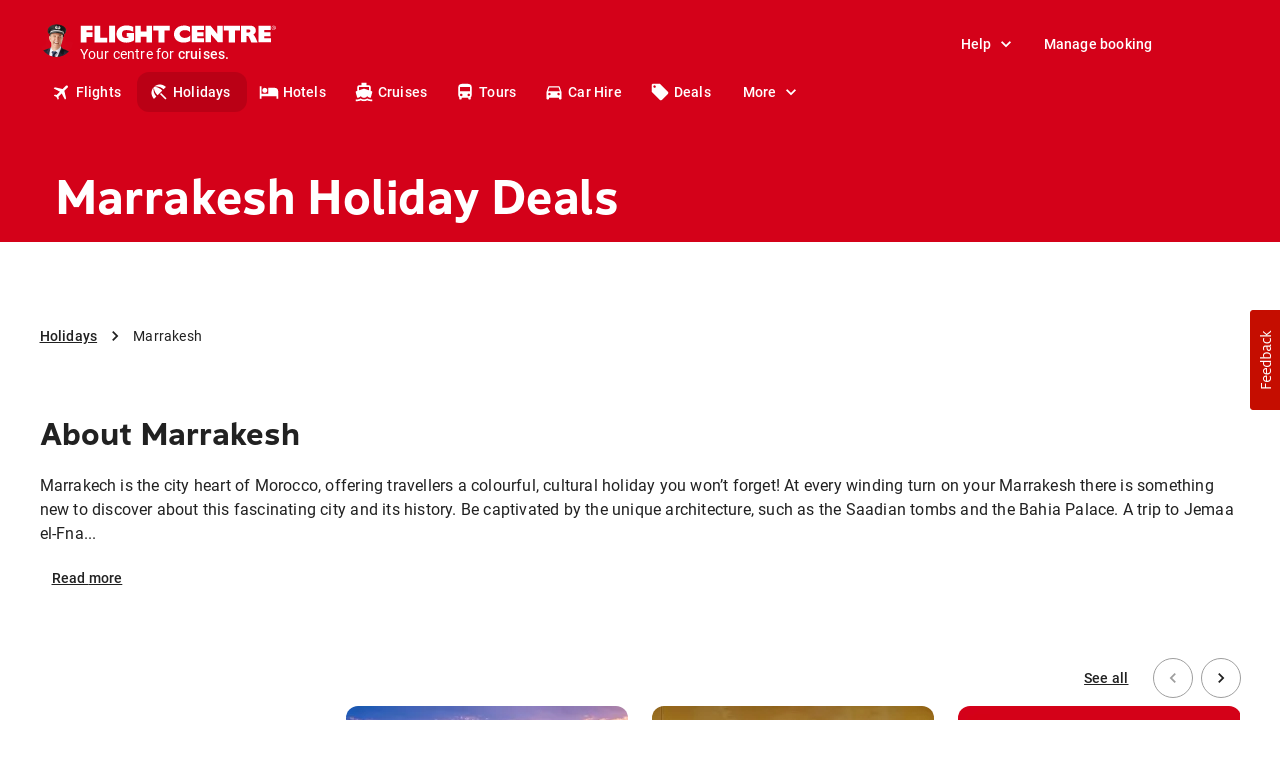

--- FILE ---
content_type: text/html; charset=utf-8
request_url: https://www.flightcentre.co.nz/holidays/ma-mar-marrakesh
body_size: 95198
content:
<!DOCTYPE html><html lang="en"><head><link rel="preload" href="/fcl-js/@fctg-ds/theme/fonts/fc/TakeFlight-Bold.woff2" as="font" type="font/woff2" crossorigin="anonymous"/><meta name="viewport" content="width=device-width"/><meta charSet="utf-8"/><script type="text/javascript">
;window.NREUM||(NREUM={});NREUM.init={distributed_tracing:{enabled:true},performance:{capture_measures:true},browser_consent_mode:{enabled:false},privacy:{cookies_enabled:true},ajax:{deny_list:["bam.nr-data.net"]}};

;NREUM.loader_config = { accountID: '228139', trustKey: '114165', agentID: '718313069', licenseKey: 'dbbce1a220', applicationID: '718313069' };
;NREUM.info = { beacon: "bam.nr-data.net", errorBeacon: "bam.nr-data.net", licenseKey: 'dbbce1a220', applicationID: '718313069', sa: 1 };
;/*! For license information please see nr-loader-spa-1.303.0.min.js.LICENSE.txt */
(()=>{var e,t,r={384:(e,t,r)=>{"use strict";r.d(t,{NT:()=>s,US:()=>d,Zm:()=>a,bQ:()=>u,dV:()=>c,pV:()=>l});var n=r(6154),i=r(1863),o=r(1910);const s={beacon:"bam.nr-data.net",errorBeacon:"bam.nr-data.net"};function a(){return n.gm.NREUM||(n.gm.NREUM={}),void 0===n.gm.newrelic&&(n.gm.newrelic=n.gm.NREUM),n.gm.NREUM}function c(){let e=a();return e.o||(e.o={ST:n.gm.setTimeout,SI:n.gm.setImmediate||n.gm.setInterval,CT:n.gm.clearTimeout,XHR:n.gm.XMLHttpRequest,REQ:n.gm.Request,EV:n.gm.Event,PR:n.gm.Promise,MO:n.gm.MutationObserver,FETCH:n.gm.fetch,WS:n.gm.WebSocket},(0,o.i)(...Object.values(e.o))),e}function u(e,t){let r=a();r.initializedAgents??={},t.initializedAt={ms:(0,i.t)(),date:new Date},r.initializedAgents[e]=t}function d(e,t){a()[e]=t}function l(){return function(){let e=a();const t=e.info||{};e.info={beacon:s.beacon,errorBeacon:s.errorBeacon,...t}}(),function(){let e=a();const t=e.init||{};e.init={...t}}(),c(),function(){let e=a();const t=e.loader_config||{};e.loader_config={...t}}(),a()}},782:(e,t,r)=>{"use strict";r.d(t,{T:()=>n});const n=r(860).K7.pageViewTiming},860:(e,t,r)=>{"use strict";r.d(t,{$J:()=>d,K7:()=>c,P3:()=>u,XX:()=>i,Yy:()=>a,df:()=>o,qY:()=>n,v4:()=>s});const n="events",i="jserrors",o="browser/blobs",s="rum",a="browser/logs",c={ajax:"ajax",genericEvents:"generic_events",jserrors:i,logging:"logging",metrics:"metrics",pageAction:"page_action",pageViewEvent:"page_view_event",pageViewTiming:"page_view_timing",sessionReplay:"session_replay",sessionTrace:"session_trace",softNav:"soft_navigations",spa:"spa"},u={[c.pageViewEvent]:1,[c.pageViewTiming]:2,[c.metrics]:3,[c.jserrors]:4,[c.spa]:5,[c.ajax]:6,[c.sessionTrace]:7,[c.softNav]:8,[c.sessionReplay]:9,[c.logging]:10,[c.genericEvents]:11},d={[c.pageViewEvent]:s,[c.pageViewTiming]:n,[c.ajax]:n,[c.spa]:n,[c.softNav]:n,[c.metrics]:i,[c.jserrors]:i,[c.sessionTrace]:o,[c.sessionReplay]:o,[c.logging]:a,[c.genericEvents]:"ins"}},944:(e,t,r)=>{"use strict";r.d(t,{R:()=>i});var n=r(3241);function i(e,t){"function"==typeof console.debug&&(console.debug("New Relic Warning: https://github.com/newrelic/newrelic-browser-agent/blob/main/docs/warning-codes.md#".concat(e),t),(0,n.W)({agentIdentifier:null,drained:null,type:"data",name:"warn",feature:"warn",data:{code:e,secondary:t}}))}},993:(e,t,r)=>{"use strict";r.d(t,{A$:()=>o,ET:()=>s,TZ:()=>a,p_:()=>i});var n=r(860);const i={ERROR:"ERROR",WARN:"WARN",INFO:"INFO",DEBUG:"DEBUG",TRACE:"TRACE"},o={OFF:0,ERROR:1,WARN:2,INFO:3,DEBUG:4,TRACE:5},s="log",a=n.K7.logging},1687:(e,t,r)=>{"use strict";r.d(t,{Ak:()=>u,Ze:()=>f,x3:()=>d});var n=r(3241),i=r(7836),o=r(3606),s=r(860),a=r(2646);const c={};function u(e,t){const r={staged:!1,priority:s.P3[t]||0};l(e),c[e].get(t)||c[e].set(t,r)}function d(e,t){e&&c[e]&&(c[e].get(t)&&c[e].delete(t),p(e,t,!1),c[e].size&&h(e))}function l(e){if(!e)throw new Error("agentIdentifier required");c[e]||(c[e]=new Map)}function f(e="",t="feature",r=!1){if(l(e),!e||!c[e].get(t)||r)return p(e,t);c[e].get(t).staged=!0,h(e)}function h(e){const t=Array.from(c[e]);t.every(([e,t])=>t.staged)&&(t.sort((e,t)=>e[1].priority-t[1].priority),t.forEach(([t])=>{c[e].delete(t),p(e,t)}))}function p(e,t,r=!0){const s=e?i.ee.get(e):i.ee,c=o.i.handlers;if(!s.aborted&&s.backlog&&c){if((0,n.W)({agentIdentifier:e,type:"lifecycle",name:"drain",feature:t}),r){const e=s.backlog[t],r=c[t];if(r){for(let t=0;e&&t<e.length;++t)g(e[t],r);Object.entries(r).forEach(([e,t])=>{Object.values(t||{}).forEach(t=>{t[0]?.on&&t[0]?.context()instanceof a.y&&t[0].on(e,t[1])})})}}s.isolatedBacklog||delete c[t],s.backlog[t]=null,s.emit("drain-"+t,[])}}function g(e,t){var r=e[1];Object.values(t[r]||{}).forEach(t=>{var r=e[0];if(t[0]===r){var n=t[1],i=e[3],o=e[2];n.apply(i,o)}})}},1741:(e,t,r)=>{"use strict";r.d(t,{W:()=>o});var n=r(944),i=r(4261);class o{#e(e,...t){if(this[e]!==o.prototype[e])return this[e](...t);(0,n.R)(35,e)}addPageAction(e,t){return this.#e(i.hG,e,t)}register(e){return this.#e(i.eY,e)}recordCustomEvent(e,t){return this.#e(i.fF,e,t)}setPageViewName(e,t){return this.#e(i.Fw,e,t)}setCustomAttribute(e,t,r){return this.#e(i.cD,e,t,r)}noticeError(e,t){return this.#e(i.o5,e,t)}setUserId(e){return this.#e(i.Dl,e)}setApplicationVersion(e){return this.#e(i.nb,e)}setErrorHandler(e){return this.#e(i.bt,e)}addRelease(e,t){return this.#e(i.k6,e,t)}log(e,t){return this.#e(i.$9,e,t)}start(){return this.#e(i.d3)}finished(e){return this.#e(i.BL,e)}recordReplay(){return this.#e(i.CH)}pauseReplay(){return this.#e(i.Tb)}addToTrace(e){return this.#e(i.U2,e)}setCurrentRouteName(e){return this.#e(i.PA,e)}interaction(e){return this.#e(i.dT,e)}wrapLogger(e,t,r){return this.#e(i.Wb,e,t,r)}measure(e,t){return this.#e(i.V1,e,t)}consent(e){return this.#e(i.Pv,e)}}},1863:(e,t,r)=>{"use strict";function n(){return Math.floor(performance.now())}r.d(t,{t:()=>n})},1910:(e,t,r)=>{"use strict";r.d(t,{i:()=>o});var n=r(944);const i=new Map;function o(...e){return e.every(e=>{if(i.has(e))return i.get(e);const t="function"==typeof e&&e.toString().includes("[native code]");return t||(0,n.R)(64,e?.name||e?.toString()),i.set(e,t),t})}},2555:(e,t,r)=>{"use strict";r.d(t,{D:()=>a,f:()=>s});var n=r(384),i=r(8122);const o={beacon:n.NT.beacon,errorBeacon:n.NT.errorBeacon,licenseKey:void 0,applicationID:void 0,sa:void 0,queueTime:void 0,applicationTime:void 0,ttGuid:void 0,user:void 0,account:void 0,product:void 0,extra:void 0,jsAttributes:{},userAttributes:void 0,atts:void 0,transactionName:void 0,tNamePlain:void 0};function s(e){try{return!!e.licenseKey&&!!e.errorBeacon&&!!e.applicationID}catch(e){return!1}}const a=e=>(0,i.a)(e,o)},2614:(e,t,r)=>{"use strict";r.d(t,{BB:()=>s,H3:()=>n,g:()=>u,iL:()=>c,tS:()=>a,uh:()=>i,wk:()=>o});const n="NRBA",i="SESSION",o=144e5,s=18e5,a={STARTED:"session-started",PAUSE:"session-pause",RESET:"session-reset",RESUME:"session-resume",UPDATE:"session-update"},c={SAME_TAB:"same-tab",CROSS_TAB:"cross-tab"},u={OFF:0,FULL:1,ERROR:2}},2646:(e,t,r)=>{"use strict";r.d(t,{y:()=>n});class n{constructor(e){this.contextId=e}}},2843:(e,t,r)=>{"use strict";r.d(t,{u:()=>i});var n=r(3878);function i(e,t=!1,r,i){(0,n.DD)("visibilitychange",function(){if(t)return void("hidden"===document.visibilityState&&e());e(document.visibilityState)},r,i)}},3241:(e,t,r)=>{"use strict";r.d(t,{W:()=>o});var n=r(6154);const i="newrelic";function o(e={}){try{n.gm.dispatchEvent(new CustomEvent(i,{detail:e}))}catch(e){}}},3304:(e,t,r)=>{"use strict";r.d(t,{A:()=>o});var n=r(7836);const i=()=>{const e=new WeakSet;return(t,r)=>{if("object"==typeof r&&null!==r){if(e.has(r))return;e.add(r)}return r}};function o(e){try{return JSON.stringify(e,i())??""}catch(e){try{n.ee.emit("internal-error",[e])}catch(e){}return""}}},3333:(e,t,r)=>{"use strict";r.d(t,{$v:()=>d,TZ:()=>n,Xh:()=>c,Zp:()=>i,kd:()=>u,mq:()=>a,nf:()=>s,qN:()=>o});const n=r(860).K7.genericEvents,i=["auxclick","click","copy","keydown","paste","scrollend"],o=["focus","blur"],s=4,a=1e3,c=2e3,u=["PageAction","UserAction","BrowserPerformance"],d={RESOURCES:"experimental.resources",REGISTER:"register"}},3434:(e,t,r)=>{"use strict";r.d(t,{Jt:()=>o,YM:()=>u});var n=r(7836),i=r(5607);const o="nr@original:".concat(i.W),s=50;var a=Object.prototype.hasOwnProperty,c=!1;function u(e,t){return e||(e=n.ee),r.inPlace=function(e,t,n,i,o){n||(n="");const s="-"===n.charAt(0);for(let a=0;a<t.length;a++){const c=t[a],u=e[c];l(u)||(e[c]=r(u,s?c+n:n,i,c,o))}},r.flag=o,r;function r(t,r,n,c,u){return l(t)?t:(r||(r=""),nrWrapper[o]=t,function(e,t,r){if(Object.defineProperty&&Object.keys)try{return Object.keys(e).forEach(function(r){Object.defineProperty(t,r,{get:function(){return e[r]},set:function(t){return e[r]=t,t}})}),t}catch(e){d([e],r)}for(var n in e)a.call(e,n)&&(t[n]=e[n])}(t,nrWrapper,e),nrWrapper);function nrWrapper(){var o,a,l,f;let h;try{a=this,o=[...arguments],l="function"==typeof n?n(o,a):n||{}}catch(t){d([t,"",[o,a,c],l],e)}i(r+"start",[o,a,c],l,u);const p=performance.now();let g;try{return f=t.apply(a,o),g=performance.now(),f}catch(e){throw g=performance.now(),i(r+"err",[o,a,e],l,u),h=e,h}finally{const e=g-p,t={start:p,end:g,duration:e,isLongTask:e>=s,methodName:c,thrownError:h};t.isLongTask&&i("long-task",[t,a],l,u),i(r+"end",[o,a,f],l,u)}}}function i(r,n,i,o){if(!c||t){var s=c;c=!0;try{e.emit(r,n,i,t,o)}catch(t){d([t,r,n,i],e)}c=s}}}function d(e,t){t||(t=n.ee);try{t.emit("internal-error",e)}catch(e){}}function l(e){return!(e&&"function"==typeof e&&e.apply&&!e[o])}},3606:(e,t,r)=>{"use strict";r.d(t,{i:()=>o});var n=r(9908);o.on=s;var i=o.handlers={};function o(e,t,r,o){s(o||n.d,i,e,t,r)}function s(e,t,r,i,o){o||(o="feature"),e||(e=n.d);var s=t[o]=t[o]||{};(s[r]=s[r]||[]).push([e,i])}},3738:(e,t,r)=>{"use strict";r.d(t,{He:()=>i,Kp:()=>a,Lc:()=>u,Rz:()=>d,TZ:()=>n,bD:()=>o,d3:()=>s,jx:()=>l,sl:()=>f,uP:()=>c});const n=r(860).K7.sessionTrace,i="bstResource",o="resource",s="-start",a="-end",c="fn"+s,u="fn"+a,d="pushState",l=1e3,f=3e4},3785:(e,t,r)=>{"use strict";r.d(t,{R:()=>c,b:()=>u});var n=r(9908),i=r(1863),o=r(860),s=r(8154),a=r(993);function c(e,t,r={},c=a.p_.INFO,u,d=(0,i.t)()){(0,n.p)(s.xV,["API/logging/".concat(c.toLowerCase(),"/called")],void 0,o.K7.metrics,e),(0,n.p)(a.ET,[d,t,r,c,u],void 0,o.K7.logging,e)}function u(e){return"string"==typeof e&&Object.values(a.p_).some(t=>t===e.toUpperCase().trim())}},3878:(e,t,r)=>{"use strict";function n(e,t){return{capture:e,passive:!1,signal:t}}function i(e,t,r=!1,i){window.addEventListener(e,t,n(r,i))}function o(e,t,r=!1,i){document.addEventListener(e,t,n(r,i))}r.d(t,{DD:()=>o,jT:()=>n,sp:()=>i})},3962:(e,t,r)=>{"use strict";r.d(t,{AM:()=>s,O2:()=>l,OV:()=>o,Qu:()=>f,TZ:()=>c,ih:()=>h,pP:()=>a,t1:()=>d,tC:()=>i,wD:()=>u});var n=r(860);const i=["click","keydown","submit"],o="popstate",s="api",a="initialPageLoad",c=n.K7.softNav,u=5e3,d=500,l={INITIAL_PAGE_LOAD:"",ROUTE_CHANGE:1,UNSPECIFIED:2},f={INTERACTION:1,AJAX:2,CUSTOM_END:3,CUSTOM_TRACER:4},h={IP:"in progress",PF:"pending finish",FIN:"finished",CAN:"cancelled"}},4234:(e,t,r)=>{"use strict";r.d(t,{W:()=>o});var n=r(7836),i=r(1687);class o{constructor(e,t){this.agentIdentifier=e,this.ee=n.ee.get(e),this.featureName=t,this.blocked=!1}deregisterDrain(){(0,i.x3)(this.agentIdentifier,this.featureName)}}},4261:(e,t,r)=>{"use strict";r.d(t,{$9:()=>d,BL:()=>c,CH:()=>p,Dl:()=>R,Fw:()=>w,PA:()=>v,Pl:()=>n,Pv:()=>A,Tb:()=>f,U2:()=>s,V1:()=>E,Wb:()=>T,bt:()=>y,cD:()=>b,d3:()=>x,dT:()=>u,eY:()=>g,fF:()=>h,hG:()=>o,hw:()=>i,k6:()=>a,nb:()=>m,o5:()=>l});const n="api-",i=n+"ixn-",o="addPageAction",s="addToTrace",a="addRelease",c="finished",u="interaction",d="log",l="noticeError",f="pauseReplay",h="recordCustomEvent",p="recordReplay",g="register",m="setApplicationVersion",v="setCurrentRouteName",b="setCustomAttribute",y="setErrorHandler",w="setPageViewName",R="setUserId",x="start",T="wrapLogger",E="measure",A="consent"},4387:(e,t,r)=>{"use strict";function n(e={}){return!(!e.id||!e.name)}function i(e){return"string"==typeof e&&e.trim().length<501||"number"==typeof e}function o(e,t){if(2!==t?.harvestEndpointVersion)return{};const r=t.agentRef.runtime.appMetadata.agents[0].entityGuid;return n(e)?{"mfe.id":e.id,"mfe.name":e.name,eventSource:e.eventSource,"parent.id":e.parent?.id||r}:{"entity.guid":r,appId:t.agentRef.info.applicationID}}r.d(t,{Ux:()=>o,c7:()=>n,yo:()=>i})},5205:(e,t,r)=>{"use strict";r.d(t,{j:()=>_});var n=r(384),i=r(1741);var o=r(2555),s=r(3333);const a=e=>{if(!e||"string"!=typeof e)return!1;try{document.createDocumentFragment().querySelector(e)}catch{return!1}return!0};var c=r(2614),u=r(944),d=r(8122);const l="[data-nr-mask]",f=e=>(0,d.a)(e,(()=>{const e={feature_flags:[],experimental:{allow_registered_children:!1,resources:!1},mask_selector:"*",block_selector:"[data-nr-block]",mask_input_options:{color:!1,date:!1,"datetime-local":!1,email:!1,month:!1,number:!1,range:!1,search:!1,tel:!1,text:!1,time:!1,url:!1,week:!1,textarea:!1,select:!1,password:!0}};return{ajax:{deny_list:void 0,block_internal:!0,enabled:!0,autoStart:!0},api:{get allow_registered_children(){return e.feature_flags.includes(s.$v.REGISTER)||e.experimental.allow_registered_children},set allow_registered_children(t){e.experimental.allow_registered_children=t},duplicate_registered_data:!1},browser_consent_mode:{enabled:!1},distributed_tracing:{enabled:void 0,exclude_newrelic_header:void 0,cors_use_newrelic_header:void 0,cors_use_tracecontext_headers:void 0,allowed_origins:void 0},get feature_flags(){return e.feature_flags},set feature_flags(t){e.feature_flags=t},generic_events:{enabled:!0,autoStart:!0},harvest:{interval:30},jserrors:{enabled:!0,autoStart:!0},logging:{enabled:!0,autoStart:!0},metrics:{enabled:!0,autoStart:!0},obfuscate:void 0,page_action:{enabled:!0},page_view_event:{enabled:!0,autoStart:!0},page_view_timing:{enabled:!0,autoStart:!0},performance:{capture_marks:!1,capture_measures:!1,capture_detail:!0,resources:{get enabled(){return e.feature_flags.includes(s.$v.RESOURCES)||e.experimental.resources},set enabled(t){e.experimental.resources=t},asset_types:[],first_party_domains:[],ignore_newrelic:!0}},privacy:{cookies_enabled:!0},proxy:{assets:void 0,beacon:void 0},session:{expiresMs:c.wk,inactiveMs:c.BB},session_replay:{autoStart:!0,enabled:!1,preload:!1,sampling_rate:10,error_sampling_rate:100,collect_fonts:!1,inline_images:!1,fix_stylesheets:!0,mask_all_inputs:!0,get mask_text_selector(){return e.mask_selector},set mask_text_selector(t){a(t)?e.mask_selector="".concat(t,",").concat(l):""===t||null===t?e.mask_selector=l:(0,u.R)(5,t)},get block_class(){return"nr-block"},get ignore_class(){return"nr-ignore"},get mask_text_class(){return"nr-mask"},get block_selector(){return e.block_selector},set block_selector(t){a(t)?e.block_selector+=",".concat(t):""!==t&&(0,u.R)(6,t)},get mask_input_options(){return e.mask_input_options},set mask_input_options(t){t&&"object"==typeof t?e.mask_input_options={...t,password:!0}:(0,u.R)(7,t)}},session_trace:{enabled:!0,autoStart:!0},soft_navigations:{enabled:!0,autoStart:!0},spa:{enabled:!0,autoStart:!0},ssl:void 0,user_actions:{enabled:!0,elementAttributes:["id","className","tagName","type"]}}})());var h=r(6154),p=r(9324);let g=0;const m={buildEnv:p.F3,distMethod:p.Xs,version:p.xv,originTime:h.WN},v={consented:!1},b={appMetadata:{},get consented(){return this.session?.state?.consent||v.consented},set consented(e){v.consented=e},customTransaction:void 0,denyList:void 0,disabled:!1,harvester:void 0,isolatedBacklog:!1,isRecording:!1,loaderType:void 0,maxBytes:3e4,obfuscator:void 0,onerror:void 0,ptid:void 0,releaseIds:{},session:void 0,timeKeeper:void 0,registeredEntities:[],jsAttributesMetadata:{bytes:0},get harvestCount(){return++g}},y=e=>{const t=(0,d.a)(e,b),r=Object.keys(m).reduce((e,t)=>(e[t]={value:m[t],writable:!1,configurable:!0,enumerable:!0},e),{});return Object.defineProperties(t,r)};var w=r(5701);const R=e=>{const t=e.startsWith("http");e+="/",r.p=t?e:"https://"+e};var x=r(7836),T=r(3241);const E={accountID:void 0,trustKey:void 0,agentID:void 0,licenseKey:void 0,applicationID:void 0,xpid:void 0},A=e=>(0,d.a)(e,E),S=new Set;function _(e,t={},r,s){let{init:a,info:c,loader_config:u,runtime:d={},exposed:l=!0}=t;if(!c){const e=(0,n.pV)();a=e.init,c=e.info,u=e.loader_config}e.init=f(a||{}),e.loader_config=A(u||{}),c.jsAttributes??={},h.bv&&(c.jsAttributes.isWorker=!0),e.info=(0,o.D)(c);const p=e.init,g=[c.beacon,c.errorBeacon];S.has(e.agentIdentifier)||(p.proxy.assets&&(R(p.proxy.assets),g.push(p.proxy.assets)),p.proxy.beacon&&g.push(p.proxy.beacon),e.beacons=[...g],function(e){const t=(0,n.pV)();Object.getOwnPropertyNames(i.W.prototype).forEach(r=>{const n=i.W.prototype[r];if("function"!=typeof n||"constructor"===n)return;let o=t[r];e[r]&&!1!==e.exposed&&"micro-agent"!==e.runtime?.loaderType&&(t[r]=(...t)=>{const n=e[r](...t);return o?o(...t):n})})}(e),(0,n.US)("activatedFeatures",w.B),e.runSoftNavOverSpa&&=!0===p.soft_navigations.enabled&&p.feature_flags.includes("soft_nav")),d.denyList=[...p.ajax.deny_list||[],...p.ajax.block_internal?g:[]],d.ptid=e.agentIdentifier,d.loaderType=r,e.runtime=y(d),S.has(e.agentIdentifier)||(e.ee=x.ee.get(e.agentIdentifier),e.exposed=l,(0,T.W)({agentIdentifier:e.agentIdentifier,drained:!!w.B?.[e.agentIdentifier],type:"lifecycle",name:"initialize",feature:void 0,data:e.config})),S.add(e.agentIdentifier)}},5270:(e,t,r)=>{"use strict";r.d(t,{Aw:()=>s,SR:()=>o,rF:()=>a});var n=r(384),i=r(7767);function o(e){return!!(0,n.dV)().o.MO&&(0,i.V)(e)&&!0===e?.session_trace.enabled}function s(e){return!0===e?.session_replay.preload&&o(e)}function a(e,t){try{if("string"==typeof t?.type){if("password"===t.type.toLowerCase())return"*".repeat(e?.length||0);if(void 0!==t?.dataset?.nrUnmask||t?.classList?.contains("nr-unmask"))return e}}catch(e){}return"string"==typeof e?e.replace(/[\S]/g,"*"):"*".repeat(e?.length||0)}},5289:(e,t,r)=>{"use strict";r.d(t,{GG:()=>o,Qr:()=>a,sB:()=>s});var n=r(3878);function i(){return"undefined"==typeof document||"complete"===document.readyState}function o(e,t){if(i())return e();(0,n.sp)("load",e,t)}function s(e){if(i())return e();(0,n.DD)("DOMContentLoaded",e)}function a(e){if(i())return e();(0,n.sp)("popstate",e)}},5607:(e,t,r)=>{"use strict";r.d(t,{W:()=>n});const n=(0,r(9566).bz)()},5701:(e,t,r)=>{"use strict";r.d(t,{B:()=>o,t:()=>s});var n=r(3241);const i=new Set,o={};function s(e,t){const r=t.agentIdentifier;o[r]??={},e&&"object"==typeof e&&(i.has(r)||(t.ee.emit("rumresp",[e]),o[r]=e,i.add(r),(0,n.W)({agentIdentifier:r,loaded:!0,drained:!0,type:"lifecycle",name:"load",feature:void 0,data:e})))}},6154:(e,t,r)=>{"use strict";r.d(t,{A4:()=>a,OF:()=>d,RI:()=>i,WN:()=>h,bv:()=>o,gm:()=>s,lR:()=>f,m:()=>u,mw:()=>c,sb:()=>l});var n=r(1863);const i="undefined"!=typeof window&&!!window.document,o="undefined"!=typeof WorkerGlobalScope&&("undefined"!=typeof self&&self instanceof WorkerGlobalScope&&self.navigator instanceof WorkerNavigator||"undefined"!=typeof globalThis&&globalThis instanceof WorkerGlobalScope&&globalThis.navigator instanceof WorkerNavigator),s=i?window:"undefined"!=typeof WorkerGlobalScope&&("undefined"!=typeof self&&self instanceof WorkerGlobalScope&&self||"undefined"!=typeof globalThis&&globalThis instanceof WorkerGlobalScope&&globalThis),a="complete"===s?.document?.readyState,c=Boolean("hidden"===s?.document?.visibilityState),u=""+s?.location,d=/iPad|iPhone|iPod/.test(s.navigator?.userAgent),l=d&&"undefined"==typeof SharedWorker,f=(()=>{const e=s.navigator?.userAgent?.match(/Firefox[/\s](\d+\.\d+)/);return Array.isArray(e)&&e.length>=2?+e[1]:0})(),h=Date.now()-(0,n.t)()},6344:(e,t,r)=>{"use strict";r.d(t,{BB:()=>d,Qb:()=>l,TZ:()=>i,Ug:()=>s,Vh:()=>o,_s:()=>a,bc:()=>u,yP:()=>c});var n=r(2614);const i=r(860).K7.sessionReplay,o="errorDuringReplay",s=.12,a={DomContentLoaded:0,Load:1,FullSnapshot:2,IncrementalSnapshot:3,Meta:4,Custom:5},c={[n.g.ERROR]:15e3,[n.g.FULL]:3e5,[n.g.OFF]:0},u={RESET:{message:"Session was reset",sm:"Reset"},IMPORT:{message:"Recorder failed to import",sm:"Import"},TOO_MANY:{message:"429: Too Many Requests",sm:"Too-Many"},TOO_BIG:{message:"Payload was too large",sm:"Too-Big"},CROSS_TAB:{message:"Session Entity was set to OFF on another tab",sm:"Cross-Tab"},ENTITLEMENTS:{message:"Session Replay is not allowed and will not be started",sm:"Entitlement"}},d=5e3,l={API:"api",RESUME:"resume",SWITCH_TO_FULL:"switchToFull",INITIALIZE:"initialize",PRELOAD:"preload"}},6389:(e,t,r)=>{"use strict";function n(e,t=500,r={}){const n=r?.leading||!1;let i;return(...r)=>{n&&void 0===i&&(e.apply(this,r),i=setTimeout(()=>{i=clearTimeout(i)},t)),n||(clearTimeout(i),i=setTimeout(()=>{e.apply(this,r)},t))}}function i(e){let t=!1;return(...r)=>{t||(t=!0,e.apply(this,r))}}r.d(t,{J:()=>i,s:()=>n})},6630:(e,t,r)=>{"use strict";r.d(t,{T:()=>n});const n=r(860).K7.pageViewEvent},6774:(e,t,r)=>{"use strict";r.d(t,{T:()=>n});const n=r(860).K7.jserrors},7295:(e,t,r)=>{"use strict";r.d(t,{Xv:()=>s,gX:()=>i,iW:()=>o});var n=[];function i(e){if(!e||o(e))return!1;if(0===n.length)return!0;for(var t=0;t<n.length;t++){var r=n[t];if("*"===r.hostname)return!1;if(a(r.hostname,e.hostname)&&c(r.pathname,e.pathname))return!1}return!0}function o(e){return void 0===e.hostname}function s(e){if(n=[],e&&e.length)for(var t=0;t<e.length;t++){let r=e[t];if(!r)continue;0===r.indexOf("http://")?r=r.substring(7):0===r.indexOf("https://")&&(r=r.substring(8));const i=r.indexOf("/");let o,s;i>0?(o=r.substring(0,i),s=r.substring(i)):(o=r,s="");let[a]=o.split(":");n.push({hostname:a,pathname:s})}}function a(e,t){return!(e.length>t.length)&&t.indexOf(e)===t.length-e.length}function c(e,t){return 0===e.indexOf("/")&&(e=e.substring(1)),0===t.indexOf("/")&&(t=t.substring(1)),""===e||e===t}},7378:(e,t,r)=>{"use strict";r.d(t,{$p:()=>x,BR:()=>b,Kp:()=>R,L3:()=>y,Lc:()=>c,NC:()=>o,SG:()=>d,TZ:()=>i,U6:()=>p,UT:()=>m,d3:()=>w,dT:()=>f,e5:()=>E,gx:()=>v,l9:()=>l,oW:()=>h,op:()=>g,rw:()=>u,tH:()=>A,uP:()=>a,wW:()=>T,xq:()=>s});var n=r(384);const i=r(860).K7.spa,o=["click","submit","keypress","keydown","keyup","change"],s=999,a="fn-start",c="fn-end",u="cb-start",d="api-ixn-",l="remaining",f="interaction",h="spaNode",p="jsonpNode",g="fetch-start",m="fetch-done",v="fetch-body-",b="jsonp-end",y=(0,n.dV)().o.ST,w="-start",R="-end",x="-body",T="cb"+R,E="jsTime",A="fetch"},7485:(e,t,r)=>{"use strict";r.d(t,{D:()=>i});var n=r(6154);function i(e){if(0===(e||"").indexOf("data:"))return{protocol:"data"};try{const t=new URL(e,location.href),r={port:t.port,hostname:t.hostname,pathname:t.pathname,search:t.search,protocol:t.protocol.slice(0,t.protocol.indexOf(":")),sameOrigin:t.protocol===n.gm?.location?.protocol&&t.host===n.gm?.location?.host};return r.port&&""!==r.port||("http:"===t.protocol&&(r.port="80"),"https:"===t.protocol&&(r.port="443")),r.pathname&&""!==r.pathname?r.pathname.startsWith("/")||(r.pathname="/".concat(r.pathname)):r.pathname="/",r}catch(e){return{}}}},7699:(e,t,r)=>{"use strict";r.d(t,{It:()=>o,KC:()=>a,No:()=>i,qh:()=>s});var n=r(860);const i=16e3,o=1e6,s="SESSION_ERROR",a={[n.K7.logging]:!0,[n.K7.genericEvents]:!1,[n.K7.jserrors]:!1,[n.K7.ajax]:!1}},7767:(e,t,r)=>{"use strict";r.d(t,{V:()=>i});var n=r(6154);const i=e=>n.RI&&!0===e?.privacy.cookies_enabled},7836:(e,t,r)=>{"use strict";r.d(t,{P:()=>a,ee:()=>c});var n=r(384),i=r(8990),o=r(2646),s=r(5607);const a="nr@context:".concat(s.W),c=function e(t,r){var n={},s={},d={},l=!1;try{l=16===r.length&&u.initializedAgents?.[r]?.runtime.isolatedBacklog}catch(e){}var f={on:p,addEventListener:p,removeEventListener:function(e,t){var r=n[e];if(!r)return;for(var i=0;i<r.length;i++)r[i]===t&&r.splice(i,1)},emit:function(e,r,n,i,o){!1!==o&&(o=!0);if(c.aborted&&!i)return;t&&o&&t.emit(e,r,n);var a=h(n);g(e).forEach(e=>{e.apply(a,r)});var u=v()[s[e]];u&&u.push([f,e,r,a]);return a},get:m,listeners:g,context:h,buffer:function(e,t){const r=v();if(t=t||"feature",f.aborted)return;Object.entries(e||{}).forEach(([e,n])=>{s[n]=t,t in r||(r[t]=[])})},abort:function(){f._aborted=!0,Object.keys(f.backlog).forEach(e=>{delete f.backlog[e]})},isBuffering:function(e){return!!v()[s[e]]},debugId:r,backlog:l?{}:t&&"object"==typeof t.backlog?t.backlog:{},isolatedBacklog:l};return Object.defineProperty(f,"aborted",{get:()=>{let e=f._aborted||!1;return e||(t&&(e=t.aborted),e)}}),f;function h(e){return e&&e instanceof o.y?e:e?(0,i.I)(e,a,()=>new o.y(a)):new o.y(a)}function p(e,t){n[e]=g(e).concat(t)}function g(e){return n[e]||[]}function m(t){return d[t]=d[t]||e(f,t)}function v(){return f.backlog}}(void 0,"globalEE"),u=(0,n.Zm)();u.ee||(u.ee=c)},8122:(e,t,r)=>{"use strict";r.d(t,{a:()=>i});var n=r(944);function i(e,t){try{if(!e||"object"!=typeof e)return(0,n.R)(3);if(!t||"object"!=typeof t)return(0,n.R)(4);const r=Object.create(Object.getPrototypeOf(t),Object.getOwnPropertyDescriptors(t)),o=0===Object.keys(r).length?e:r;for(let s in o)if(void 0!==e[s])try{if(null===e[s]){r[s]=null;continue}Array.isArray(e[s])&&Array.isArray(t[s])?r[s]=Array.from(new Set([...e[s],...t[s]])):"object"==typeof e[s]&&"object"==typeof t[s]?r[s]=i(e[s],t[s]):r[s]=e[s]}catch(e){r[s]||(0,n.R)(1,e)}return r}catch(e){(0,n.R)(2,e)}}},8139:(e,t,r)=>{"use strict";r.d(t,{u:()=>f});var n=r(7836),i=r(3434),o=r(8990),s=r(6154);const a={},c=s.gm.XMLHttpRequest,u="addEventListener",d="removeEventListener",l="nr@wrapped:".concat(n.P);function f(e){var t=function(e){return(e||n.ee).get("events")}(e);if(a[t.debugId]++)return t;a[t.debugId]=1;var r=(0,i.YM)(t,!0);function f(e){r.inPlace(e,[u,d],"-",p)}function p(e,t){return e[1]}return"getPrototypeOf"in Object&&(s.RI&&h(document,f),c&&h(c.prototype,f),h(s.gm,f)),t.on(u+"-start",function(e,t){var n=e[1];if(null!==n&&("function"==typeof n||"object"==typeof n)&&"newrelic"!==e[0]){var i=(0,o.I)(n,l,function(){var e={object:function(){if("function"!=typeof n.handleEvent)return;return n.handleEvent.apply(n,arguments)},function:n}[typeof n];return e?r(e,"fn-",null,e.name||"anonymous"):n});this.wrapped=e[1]=i}}),t.on(d+"-start",function(e){e[1]=this.wrapped||e[1]}),t}function h(e,t,...r){let n=e;for(;"object"==typeof n&&!Object.prototype.hasOwnProperty.call(n,u);)n=Object.getPrototypeOf(n);n&&t(n,...r)}},8154:(e,t,r)=>{"use strict";r.d(t,{z_:()=>o,XG:()=>a,TZ:()=>n,rs:()=>i,xV:()=>s});r(6154),r(9566),r(384);const n=r(860).K7.metrics,i="sm",o="cm",s="storeSupportabilityMetrics",a="storeEventMetrics"},8374:(e,t,r)=>{r.nc=(()=>{try{return document?.currentScript?.nonce}catch(e){}return""})()},8990:(e,t,r)=>{"use strict";r.d(t,{I:()=>i});var n=Object.prototype.hasOwnProperty;function i(e,t,r){if(n.call(e,t))return e[t];var i=r();if(Object.defineProperty&&Object.keys)try{return Object.defineProperty(e,t,{value:i,writable:!0,enumerable:!1}),i}catch(e){}return e[t]=i,i}},9300:(e,t,r)=>{"use strict";r.d(t,{T:()=>n});const n=r(860).K7.ajax},9324:(e,t,r)=>{"use strict";r.d(t,{AJ:()=>s,F3:()=>i,Xs:()=>o,Yq:()=>a,xv:()=>n});const n="1.303.0",i="PROD",o="CDN",s="@newrelic/rrweb",a="1.0.1"},9566:(e,t,r)=>{"use strict";r.d(t,{LA:()=>a,ZF:()=>c,bz:()=>s,el:()=>u});var n=r(6154);const i="xxxxxxxx-xxxx-4xxx-yxxx-xxxxxxxxxxxx";function o(e,t){return e?15&e[t]:16*Math.random()|0}function s(){const e=n.gm?.crypto||n.gm?.msCrypto;let t,r=0;return e&&e.getRandomValues&&(t=e.getRandomValues(new Uint8Array(30))),i.split("").map(e=>"x"===e?o(t,r++).toString(16):"y"===e?(3&o()|8).toString(16):e).join("")}function a(e){const t=n.gm?.crypto||n.gm?.msCrypto;let r,i=0;t&&t.getRandomValues&&(r=t.getRandomValues(new Uint8Array(e)));const s=[];for(var a=0;a<e;a++)s.push(o(r,i++).toString(16));return s.join("")}function c(){return a(16)}function u(){return a(32)}},9908:(e,t,r)=>{"use strict";r.d(t,{d:()=>n,p:()=>i});var n=r(7836).ee.get("handle");function i(e,t,r,i,o){o?(o.buffer([e],i),o.emit(e,t,r)):(n.buffer([e],i),n.emit(e,t,r))}}},n={};function i(e){var t=n[e];if(void 0!==t)return t.exports;var o=n[e]={exports:{}};return r[e](o,o.exports,i),o.exports}i.m=r,i.d=(e,t)=>{for(var r in t)i.o(t,r)&&!i.o(e,r)&&Object.defineProperty(e,r,{enumerable:!0,get:t[r]})},i.f={},i.e=e=>Promise.all(Object.keys(i.f).reduce((t,r)=>(i.f[r](e,t),t),[])),i.u=e=>({212:"nr-spa-compressor",249:"nr-spa-recorder",478:"nr-spa"}[e]+"-1.303.0.min.js"),i.o=(e,t)=>Object.prototype.hasOwnProperty.call(e,t),e={},t="NRBA-1.303.0.PROD:",i.l=(r,n,o,s)=>{if(e[r])e[r].push(n);else{var a,c;if(void 0!==o)for(var u=document.getElementsByTagName("script"),d=0;d<u.length;d++){var l=u[d];if(l.getAttribute("src")==r||l.getAttribute("data-webpack")==t+o){a=l;break}}if(!a){c=!0;var f={478:"sha512-Q1pLqcoiNmLHv0rtq3wFkJBA3kofBdRJl0ExDl0mTuAoCBd0qe/1J0XWrDlQKuNlUryL6aZfVkAMPLmoikWIoQ==",249:"sha512-695ZzudsxlMtHKnpDNvkMlJd3tdMtY03IQKVCw9SX12tjUC+f7Nrx5tnWO72Vg9RFf6DSY6wVmM3cEkRM12kkQ==",212:"sha512-18Gx1wIBsppcn0AnKFhwgw4IciNgFxiw3J74W393Ape+wtg4hlg7t6SBKsIE/Dk/tfl2yltgcgBFvYRs283AFg=="};(a=document.createElement("script")).charset="utf-8",i.nc&&a.setAttribute("nonce",i.nc),a.setAttribute("data-webpack",t+o),a.src=r,0!==a.src.indexOf(window.location.origin+"/")&&(a.crossOrigin="anonymous"),f[s]&&(a.integrity=f[s])}e[r]=[n];var h=(t,n)=>{a.onerror=a.onload=null,clearTimeout(p);var i=e[r];if(delete e[r],a.parentNode&&a.parentNode.removeChild(a),i&&i.forEach(e=>e(n)),t)return t(n)},p=setTimeout(h.bind(null,void 0,{type:"timeout",target:a}),12e4);a.onerror=h.bind(null,a.onerror),a.onload=h.bind(null,a.onload),c&&document.head.appendChild(a)}},i.r=e=>{"undefined"!=typeof Symbol&&Symbol.toStringTag&&Object.defineProperty(e,Symbol.toStringTag,{value:"Module"}),Object.defineProperty(e,"__esModule",{value:!0})},i.p="https://js-agent.newrelic.com/",(()=>{var e={38:0,788:0};i.f.j=(t,r)=>{var n=i.o(e,t)?e[t]:void 0;if(0!==n)if(n)r.push(n[2]);else{var o=new Promise((r,i)=>n=e[t]=[r,i]);r.push(n[2]=o);var s=i.p+i.u(t),a=new Error;i.l(s,r=>{if(i.o(e,t)&&(0!==(n=e[t])&&(e[t]=void 0),n)){var o=r&&("load"===r.type?"missing":r.type),s=r&&r.target&&r.target.src;a.message="Loading chunk "+t+" failed.\n("+o+": "+s+")",a.name="ChunkLoadError",a.type=o,a.request=s,n[1](a)}},"chunk-"+t,t)}};var t=(t,r)=>{var n,o,[s,a,c]=r,u=0;if(s.some(t=>0!==e[t])){for(n in a)i.o(a,n)&&(i.m[n]=a[n]);if(c)c(i)}for(t&&t(r);u<s.length;u++)o=s[u],i.o(e,o)&&e[o]&&e[o][0](),e[o]=0},r=self["webpackChunk:NRBA-1.303.0.PROD"]=self["webpackChunk:NRBA-1.303.0.PROD"]||[];r.forEach(t.bind(null,0)),r.push=t.bind(null,r.push.bind(r))})(),(()=>{"use strict";i(8374);var e=i(9566),t=i(1741);class r extends t.W{agentIdentifier=(0,e.LA)(16)}var n=i(860);const o=Object.values(n.K7);var s=i(5205);var a=i(9908),c=i(1863),u=i(4261),d=i(3241),l=i(944),f=i(5701),h=i(8154);function p(e,t,i,o){const s=o||i;!s||s[e]&&s[e]!==r.prototype[e]||(s[e]=function(){(0,a.p)(h.xV,["API/"+e+"/called"],void 0,n.K7.metrics,i.ee),(0,d.W)({agentIdentifier:i.agentIdentifier,drained:!!f.B?.[i.agentIdentifier],type:"data",name:"api",feature:u.Pl+e,data:{}});try{return t.apply(this,arguments)}catch(e){(0,l.R)(23,e)}})}function g(e,t,r,n,i){const o=e.info;null===r?delete o.jsAttributes[t]:o.jsAttributes[t]=r,(i||null===r)&&(0,a.p)(u.Pl+n,[(0,c.t)(),t,r],void 0,"session",e.ee)}var m=i(1687),v=i(4234),b=i(5289),y=i(6154),w=i(5270),R=i(7767),x=i(6389),T=i(7699);class E extends v.W{constructor(e,t){super(e.agentIdentifier,t),this.agentRef=e,this.abortHandler=void 0,this.featAggregate=void 0,this.loadedSuccessfully=void 0,this.onAggregateImported=new Promise(e=>{this.loadedSuccessfully=e}),this.deferred=Promise.resolve(),!1===e.init[this.featureName].autoStart?this.deferred=new Promise((t,r)=>{this.ee.on("manual-start-all",(0,x.J)(()=>{(0,m.Ak)(e.agentIdentifier,this.featureName),t()}))}):(0,m.Ak)(e.agentIdentifier,t)}importAggregator(e,t,r={}){if(this.featAggregate)return;const n=async()=>{let n;await this.deferred;try{if((0,R.V)(e.init)){const{setupAgentSession:t}=await i.e(478).then(i.bind(i,8766));n=t(e)}}catch(e){(0,l.R)(20,e),this.ee.emit("internal-error",[e]),(0,a.p)(T.qh,[e],void 0,this.featureName,this.ee)}try{if(!this.#t(this.featureName,n,e.init))return(0,m.Ze)(this.agentIdentifier,this.featureName),void this.loadedSuccessfully(!1);const{Aggregate:i}=await t();this.featAggregate=new i(e,r),e.runtime.harvester.initializedAggregates.push(this.featAggregate),this.loadedSuccessfully(!0)}catch(e){(0,l.R)(34,e),this.abortHandler?.(),(0,m.Ze)(this.agentIdentifier,this.featureName,!0),this.loadedSuccessfully(!1),this.ee&&this.ee.abort()}};y.RI?(0,b.GG)(()=>n(),!0):n()}#t(e,t,r){if(this.blocked)return!1;switch(e){case n.K7.sessionReplay:return(0,w.SR)(r)&&!!t;case n.K7.sessionTrace:return!!t;default:return!0}}}var A=i(6630),S=i(2614);class _ extends E{static featureName=A.T;constructor(e){var t;super(e,A.T),this.setupInspectionEvents(e.agentIdentifier),t=e,p(u.Fw,function(e,r){"string"==typeof e&&("/"!==e.charAt(0)&&(e="/"+e),t.runtime.customTransaction=(r||"http://custom.transaction")+e,(0,a.p)(u.Pl+u.Fw,[(0,c.t)()],void 0,void 0,t.ee))},t),this.importAggregator(e,()=>i.e(478).then(i.bind(i,1983)))}setupInspectionEvents(e){const t=(t,r)=>{t&&(0,d.W)({agentIdentifier:e,timeStamp:t.timeStamp,loaded:"complete"===t.target.readyState,type:"window",name:r,data:t.target.location+""})};(0,b.sB)(e=>{t(e,"DOMContentLoaded")}),(0,b.GG)(e=>{t(e,"load")}),(0,b.Qr)(e=>{t(e,"navigate")}),this.ee.on(S.tS.UPDATE,(t,r)=>{(0,d.W)({agentIdentifier:e,type:"lifecycle",name:"session",data:r})})}}var O=i(384);var N=i(2843),I=i(3878),P=i(782);class j extends E{static featureName=P.T;constructor(e){super(e,P.T),y.RI&&((0,N.u)(()=>(0,a.p)("docHidden",[(0,c.t)()],void 0,P.T,this.ee),!0),(0,I.sp)("pagehide",()=>(0,a.p)("winPagehide",[(0,c.t)()],void 0,P.T,this.ee)),this.importAggregator(e,()=>i.e(478).then(i.bind(i,9917))))}}class k extends E{static featureName=h.TZ;constructor(e){super(e,h.TZ),y.RI&&document.addEventListener("securitypolicyviolation",e=>{(0,a.p)(h.xV,["Generic/CSPViolation/Detected"],void 0,this.featureName,this.ee)}),this.importAggregator(e,()=>i.e(478).then(i.bind(i,6555)))}}var C=i(6774),L=i(3304);class H{constructor(e,t,r,n,i){this.name="UncaughtError",this.message="string"==typeof e?e:(0,L.A)(e),this.sourceURL=t,this.line=r,this.column=n,this.__newrelic=i}}function M(e){return U(e)?e:new H(void 0!==e?.message?e.message:e,e?.filename||e?.sourceURL,e?.lineno||e?.line,e?.colno||e?.col,e?.__newrelic,e?.cause)}function K(e){const t="Unhandled Promise Rejection: ";if(!e?.reason)return;if(U(e.reason)){try{e.reason.message.startsWith(t)||(e.reason.message=t+e.reason.message)}catch(e){}return M(e.reason)}const r=M(e.reason);return(r.message||"").startsWith(t)||(r.message=t+r.message),r}function D(e){if(e.error instanceof SyntaxError&&!/:\d+$/.test(e.error.stack?.trim())){const t=new H(e.message,e.filename,e.lineno,e.colno,e.error.__newrelic,e.cause);return t.name=SyntaxError.name,t}return U(e.error)?e.error:M(e)}function U(e){return e instanceof Error&&!!e.stack}function F(e,t,r,i,o=(0,c.t)()){"string"==typeof e&&(e=new Error(e)),(0,a.p)("err",[e,o,!1,t,r.runtime.isRecording,void 0,i],void 0,n.K7.jserrors,r.ee),(0,a.p)("uaErr",[],void 0,n.K7.genericEvents,r.ee)}var W=i(4387),B=i(993),V=i(3785);function G(e,{customAttributes:t={},level:r=B.p_.INFO}={},n,i,o=(0,c.t)()){(0,V.R)(n.ee,e,t,r,i,o)}function z(e,t,r,i,o=(0,c.t)()){(0,a.p)(u.Pl+u.hG,[o,e,t,i],void 0,n.K7.genericEvents,r.ee)}function Z(e,t,r,i,o=(0,c.t)()){const{start:s,end:d,customAttributes:f}=t||{},h={customAttributes:f||{}};if("object"!=typeof h.customAttributes||"string"!=typeof e||0===e.length)return void(0,l.R)(57);const p=(e,t)=>null==e?t:"number"==typeof e?e:e instanceof PerformanceMark?e.startTime:Number.NaN;if(h.start=p(s,0),h.end=p(d,o),Number.isNaN(h.start)||Number.isNaN(h.end))(0,l.R)(57);else{if(h.duration=h.end-h.start,!(h.duration<0))return(0,a.p)(u.Pl+u.V1,[h,e,i],void 0,n.K7.genericEvents,r.ee),h;(0,l.R)(58)}}function q(e,t={},r,i,o=(0,c.t)()){(0,a.p)(u.Pl+u.fF,[o,e,t,i],void 0,n.K7.genericEvents,r.ee)}function X(e){p(u.eY,function(t){return Y(e,t)},e)}function Y(e,t,r){const i={};(0,l.R)(54,"newrelic.register"),t||={},t.eventSource="MicroFrontendBrowserAgent",t.licenseKey||=e.info.licenseKey,t.blocked=!1,t.parent=r||{};let o=()=>{};const s=e.runtime.registeredEntities,u=s.find(({metadata:{target:{id:e,name:r}}})=>e===t.id);if(u)return u.metadata.target.name!==t.name&&(u.metadata.target.name=t.name),u;const d=e=>{t.blocked=!0,o=e};e.init.api.allow_registered_children||d((0,x.J)(()=>(0,l.R)(55))),(0,W.c7)(t)||d((0,x.J)(()=>(0,l.R)(48,t))),(0,W.yo)(t.id)&&(0,W.yo)(t.name)||d((0,x.J)(()=>(0,l.R)(48,t)));const f={addPageAction:(r,n={})=>m(z,[r,{...i,...n},e],t),log:(r,n={})=>m(G,[r,{...n,customAttributes:{...i,...n.customAttributes||{}}},e],t),measure:(r,n={})=>m(Z,[r,{...n,customAttributes:{...i,...n.customAttributes||{}}},e],t),noticeError:(r,n={})=>m(F,[r,{...i,...n},e],t),register:(t={})=>m(Y,[e,t],f.metadata.target),recordCustomEvent:(r,n={})=>m(q,[r,{...i,...n},e],t),setApplicationVersion:e=>g("application.version",e),setCustomAttribute:(e,t)=>g(e,t),setUserId:e=>g("enduser.id",e),metadata:{customAttributes:i,target:t}},p=()=>(t.blocked&&o(),t.blocked);p()||s.push(f);const g=(e,t)=>{p()||(i[e]=t)},m=(t,r,i)=>{if(p())return;const o=(0,c.t)();(0,a.p)(h.xV,["API/register/".concat(t.name,"/called")],void 0,n.K7.metrics,e.ee);try{return e.init.api.duplicate_registered_data&&"register"!==t.name&&t(...r,void 0,o),t(...r,i,o)}catch(e){(0,l.R)(50,e)}};return f}class J extends E{static featureName=C.T;constructor(e){var t;super(e,C.T),t=e,p(u.o5,(e,r)=>F(e,r,t),t),function(e){p(u.bt,function(t){e.runtime.onerror=t},e)}(e),function(e){let t=0;p(u.k6,function(e,r){++t>10||(this.runtime.releaseIds[e.slice(-200)]=(""+r).slice(-200))},e)}(e),X(e);try{this.removeOnAbort=new AbortController}catch(e){}this.ee.on("internal-error",(t,r)=>{this.abortHandler&&(0,a.p)("ierr",[M(t),(0,c.t)(),!0,{},e.runtime.isRecording,r],void 0,this.featureName,this.ee)}),y.gm.addEventListener("unhandledrejection",t=>{this.abortHandler&&(0,a.p)("err",[K(t),(0,c.t)(),!1,{unhandledPromiseRejection:1},e.runtime.isRecording],void 0,this.featureName,this.ee)},(0,I.jT)(!1,this.removeOnAbort?.signal)),y.gm.addEventListener("error",t=>{this.abortHandler&&(0,a.p)("err",[D(t),(0,c.t)(),!1,{},e.runtime.isRecording],void 0,this.featureName,this.ee)},(0,I.jT)(!1,this.removeOnAbort?.signal)),this.abortHandler=this.#r,this.importAggregator(e,()=>i.e(478).then(i.bind(i,2176)))}#r(){this.removeOnAbort?.abort(),this.abortHandler=void 0}}var Q=i(8990);let ee=1;function te(e){const t=typeof e;return!e||"object"!==t&&"function"!==t?-1:e===y.gm?0:(0,Q.I)(e,"nr@id",function(){return ee++})}function re(e){if("string"==typeof e&&e.length)return e.length;if("object"==typeof e){if("undefined"!=typeof ArrayBuffer&&e instanceof ArrayBuffer&&e.byteLength)return e.byteLength;if("undefined"!=typeof Blob&&e instanceof Blob&&e.size)return e.size;if(!("undefined"!=typeof FormData&&e instanceof FormData))try{return(0,L.A)(e).length}catch(e){return}}}var ne=i(8139),ie=i(7836),oe=i(3434);const se={},ae=["open","send"];function ce(e){var t=e||ie.ee;const r=function(e){return(e||ie.ee).get("xhr")}(t);if(void 0===y.gm.XMLHttpRequest)return r;if(se[r.debugId]++)return r;se[r.debugId]=1,(0,ne.u)(t);var n=(0,oe.YM)(r),i=y.gm.XMLHttpRequest,o=y.gm.MutationObserver,s=y.gm.Promise,a=y.gm.setInterval,c="readystatechange",u=["onload","onerror","onabort","onloadstart","onloadend","onprogress","ontimeout"],d=[],f=y.gm.XMLHttpRequest=function(e){const t=new i(e),o=r.context(t);try{r.emit("new-xhr",[t],o),t.addEventListener(c,(s=o,function(){var e=this;e.readyState>3&&!s.resolved&&(s.resolved=!0,r.emit("xhr-resolved",[],e)),n.inPlace(e,u,"fn-",b)}),(0,I.jT)(!1))}catch(e){(0,l.R)(15,e);try{r.emit("internal-error",[e])}catch(e){}}var s;return t};function h(e,t){n.inPlace(t,["onreadystatechange"],"fn-",b)}if(function(e,t){for(var r in e)t[r]=e[r]}(i,f),f.prototype=i.prototype,n.inPlace(f.prototype,ae,"-xhr-",b),r.on("send-xhr-start",function(e,t){h(e,t),function(e){d.push(e),o&&(p?p.then(v):a?a(v):(g=-g,m.data=g))}(t)}),r.on("open-xhr-start",h),o){var p=s&&s.resolve();if(!a&&!s){var g=1,m=document.createTextNode(g);new o(v).observe(m,{characterData:!0})}}else t.on("fn-end",function(e){e[0]&&e[0].type===c||v()});function v(){for(var e=0;e<d.length;e++)h(0,d[e]);d.length&&(d=[])}function b(e,t){return t}return r}var ue="fetch-",de=ue+"body-",le=["arrayBuffer","blob","json","text","formData"],fe=y.gm.Request,he=y.gm.Response,pe="prototype";const ge={};function me(e){const t=function(e){return(e||ie.ee).get("fetch")}(e);if(!(fe&&he&&y.gm.fetch))return t;if(ge[t.debugId]++)return t;function r(e,r,n){var i=e[r];"function"==typeof i&&(e[r]=function(){var e,r=[...arguments],o={};t.emit(n+"before-start",[r],o),o[ie.P]&&o[ie.P].dt&&(e=o[ie.P].dt);var s=i.apply(this,r);return t.emit(n+"start",[r,e],s),s.then(function(e){return t.emit(n+"end",[null,e],s),e},function(e){throw t.emit(n+"end",[e],s),e})})}return ge[t.debugId]=1,le.forEach(e=>{r(fe[pe],e,de),r(he[pe],e,de)}),r(y.gm,"fetch",ue),t.on(ue+"end",function(e,r){var n=this;if(r){var i=r.headers.get("content-length");null!==i&&(n.rxSize=i),t.emit(ue+"done",[null,r],n)}else t.emit(ue+"done",[e],n)}),t}var ve=i(7485);class be{constructor(e){this.agentRef=e}generateTracePayload(t){const r=this.agentRef.loader_config;if(!this.shouldGenerateTrace(t)||!r)return null;var n=(r.accountID||"").toString()||null,i=(r.agentID||"").toString()||null,o=(r.trustKey||"").toString()||null;if(!n||!i)return null;var s=(0,e.ZF)(),a=(0,e.el)(),c=Date.now(),u={spanId:s,traceId:a,timestamp:c};return(t.sameOrigin||this.isAllowedOrigin(t)&&this.useTraceContextHeadersForCors())&&(u.traceContextParentHeader=this.generateTraceContextParentHeader(s,a),u.traceContextStateHeader=this.generateTraceContextStateHeader(s,c,n,i,o)),(t.sameOrigin&&!this.excludeNewrelicHeader()||!t.sameOrigin&&this.isAllowedOrigin(t)&&this.useNewrelicHeaderForCors())&&(u.newrelicHeader=this.generateTraceHeader(s,a,c,n,i,o)),u}generateTraceContextParentHeader(e,t){return"00-"+t+"-"+e+"-01"}generateTraceContextStateHeader(e,t,r,n,i){return i+"@nr=0-1-"+r+"-"+n+"-"+e+"----"+t}generateTraceHeader(e,t,r,n,i,o){if(!("function"==typeof y.gm?.btoa))return null;var s={v:[0,1],d:{ty:"Browser",ac:n,ap:i,id:e,tr:t,ti:r}};return o&&n!==o&&(s.d.tk=o),btoa((0,L.A)(s))}shouldGenerateTrace(e){return this.agentRef.init?.distributed_tracing?.enabled&&this.isAllowedOrigin(e)}isAllowedOrigin(e){var t=!1;const r=this.agentRef.init?.distributed_tracing;if(e.sameOrigin)t=!0;else if(r?.allowed_origins instanceof Array)for(var n=0;n<r.allowed_origins.length;n++){var i=(0,ve.D)(r.allowed_origins[n]);if(e.hostname===i.hostname&&e.protocol===i.protocol&&e.port===i.port){t=!0;break}}return t}excludeNewrelicHeader(){var e=this.agentRef.init?.distributed_tracing;return!!e&&!!e.exclude_newrelic_header}useNewrelicHeaderForCors(){var e=this.agentRef.init?.distributed_tracing;return!!e&&!1!==e.cors_use_newrelic_header}useTraceContextHeadersForCors(){var e=this.agentRef.init?.distributed_tracing;return!!e&&!!e.cors_use_tracecontext_headers}}var ye=i(9300),we=i(7295);function Re(e){return"string"==typeof e?e:e instanceof(0,O.dV)().o.REQ?e.url:y.gm?.URL&&e instanceof URL?e.href:void 0}var xe=["load","error","abort","timeout"],Te=xe.length,Ee=(0,O.dV)().o.REQ,Ae=(0,O.dV)().o.XHR;const Se="X-NewRelic-App-Data";class _e extends E{static featureName=ye.T;constructor(e){super(e,ye.T),this.dt=new be(e),this.handler=(e,t,r,n)=>(0,a.p)(e,t,r,n,this.ee);try{const e={xmlhttprequest:"xhr",fetch:"fetch",beacon:"beacon"};y.gm?.performance?.getEntriesByType("resource").forEach(t=>{if(t.initiatorType in e&&0!==t.responseStatus){const r={status:t.responseStatus},i={rxSize:t.transferSize,duration:Math.floor(t.duration),cbTime:0};Oe(r,t.name),this.handler("xhr",[r,i,t.startTime,t.responseEnd,e[t.initiatorType]],void 0,n.K7.ajax)}})}catch(e){}me(this.ee),ce(this.ee),function(e,t,r,i){function o(e){var t=this;t.totalCbs=0,t.called=0,t.cbTime=0,t.end=E,t.ended=!1,t.xhrGuids={},t.lastSize=null,t.loadCaptureCalled=!1,t.params=this.params||{},t.metrics=this.metrics||{},t.latestLongtaskEnd=0,e.addEventListener("load",function(r){A(t,e)},(0,I.jT)(!1)),y.lR||e.addEventListener("progress",function(e){t.lastSize=e.loaded},(0,I.jT)(!1))}function s(e){this.params={method:e[0]},Oe(this,e[1]),this.metrics={}}function u(t,r){e.loader_config.xpid&&this.sameOrigin&&r.setRequestHeader("X-NewRelic-ID",e.loader_config.xpid);var n=i.generateTracePayload(this.parsedOrigin);if(n){var o=!1;n.newrelicHeader&&(r.setRequestHeader("newrelic",n.newrelicHeader),o=!0),n.traceContextParentHeader&&(r.setRequestHeader("traceparent",n.traceContextParentHeader),n.traceContextStateHeader&&r.setRequestHeader("tracestate",n.traceContextStateHeader),o=!0),o&&(this.dt=n)}}function d(e,r){var n=this.metrics,i=e[0],o=this;if(n&&i){var s=re(i);s&&(n.txSize=s)}this.startTime=(0,c.t)(),this.body=i,this.listener=function(e){try{"abort"!==e.type||o.loadCaptureCalled||(o.params.aborted=!0),("load"!==e.type||o.called===o.totalCbs&&(o.onloadCalled||"function"!=typeof r.onload)&&"function"==typeof o.end)&&o.end(r)}catch(e){try{t.emit("internal-error",[e])}catch(e){}}};for(var a=0;a<Te;a++)r.addEventListener(xe[a],this.listener,(0,I.jT)(!1))}function l(e,t,r){this.cbTime+=e,t?this.onloadCalled=!0:this.called+=1,this.called!==this.totalCbs||!this.onloadCalled&&"function"==typeof r.onload||"function"!=typeof this.end||this.end(r)}function f(e,t){var r=""+te(e)+!!t;this.xhrGuids&&!this.xhrGuids[r]&&(this.xhrGuids[r]=!0,this.totalCbs+=1)}function p(e,t){var r=""+te(e)+!!t;this.xhrGuids&&this.xhrGuids[r]&&(delete this.xhrGuids[r],this.totalCbs-=1)}function g(){this.endTime=(0,c.t)()}function m(e,r){r instanceof Ae&&"load"===e[0]&&t.emit("xhr-load-added",[e[1],e[2]],r)}function v(e,r){r instanceof Ae&&"load"===e[0]&&t.emit("xhr-load-removed",[e[1],e[2]],r)}function b(e,t,r){t instanceof Ae&&("onload"===r&&(this.onload=!0),("load"===(e[0]&&e[0].type)||this.onload)&&(this.xhrCbStart=(0,c.t)()))}function w(e,r){this.xhrCbStart&&t.emit("xhr-cb-time",[(0,c.t)()-this.xhrCbStart,this.onload,r],r)}function R(e){var t,r=e[1]||{};if("string"==typeof e[0]?0===(t=e[0]).length&&y.RI&&(t=""+y.gm.location.href):e[0]&&e[0].url?t=e[0].url:y.gm?.URL&&e[0]&&e[0]instanceof URL?t=e[0].href:"function"==typeof e[0].toString&&(t=e[0].toString()),"string"==typeof t&&0!==t.length){t&&(this.parsedOrigin=(0,ve.D)(t),this.sameOrigin=this.parsedOrigin.sameOrigin);var n=i.generateTracePayload(this.parsedOrigin);if(n&&(n.newrelicHeader||n.traceContextParentHeader))if(e[0]&&e[0].headers)a(e[0].headers,n)&&(this.dt=n);else{var o={};for(var s in r)o[s]=r[s];o.headers=new Headers(r.headers||{}),a(o.headers,n)&&(this.dt=n),e.length>1?e[1]=o:e.push(o)}}function a(e,t){var r=!1;return t.newrelicHeader&&(e.set("newrelic",t.newrelicHeader),r=!0),t.traceContextParentHeader&&(e.set("traceparent",t.traceContextParentHeader),t.traceContextStateHeader&&e.set("tracestate",t.traceContextStateHeader),r=!0),r}}function x(e,t){this.params={},this.metrics={},this.startTime=(0,c.t)(),this.dt=t,e.length>=1&&(this.target=e[0]),e.length>=2&&(this.opts=e[1]);var r=this.opts||{},n=this.target;Oe(this,Re(n));var i=(""+(n&&n instanceof Ee&&n.method||r.method||"GET")).toUpperCase();this.params.method=i,this.body=r.body,this.txSize=re(r.body)||0}function T(e,t){if(this.endTime=(0,c.t)(),this.params||(this.params={}),(0,we.iW)(this.params))return;let i;this.params.status=t?t.status:0,"string"==typeof this.rxSize&&this.rxSize.length>0&&(i=+this.rxSize);const o={txSize:this.txSize,rxSize:i,duration:(0,c.t)()-this.startTime};r("xhr",[this.params,o,this.startTime,this.endTime,"fetch"],this,n.K7.ajax)}function E(e){const t=this.params,i=this.metrics;if(!this.ended){this.ended=!0;for(let t=0;t<Te;t++)e.removeEventListener(xe[t],this.listener,!1);t.aborted||(0,we.iW)(t)||(i.duration=(0,c.t)()-this.startTime,this.loadCaptureCalled||4!==e.readyState?null==t.status&&(t.status=0):A(this,e),i.cbTime=this.cbTime,r("xhr",[t,i,this.startTime,this.endTime,"xhr"],this,n.K7.ajax))}}function A(e,r){e.params.status=r.status;var i=function(e,t){var r=e.responseType;return"json"===r&&null!==t?t:"arraybuffer"===r||"blob"===r||"json"===r?re(e.response):"text"===r||""===r||void 0===r?re(e.responseText):void 0}(r,e.lastSize);if(i&&(e.metrics.rxSize=i),e.sameOrigin&&r.getAllResponseHeaders().indexOf(Se)>=0){var o=r.getResponseHeader(Se);o&&((0,a.p)(h.rs,["Ajax/CrossApplicationTracing/Header/Seen"],void 0,n.K7.metrics,t),e.params.cat=o.split(", ").pop())}e.loadCaptureCalled=!0}t.on("new-xhr",o),t.on("open-xhr-start",s),t.on("open-xhr-end",u),t.on("send-xhr-start",d),t.on("xhr-cb-time",l),t.on("xhr-load-added",f),t.on("xhr-load-removed",p),t.on("xhr-resolved",g),t.on("addEventListener-end",m),t.on("removeEventListener-end",v),t.on("fn-end",w),t.on("fetch-before-start",R),t.on("fetch-start",x),t.on("fn-start",b),t.on("fetch-done",T)}(e,this.ee,this.handler,this.dt),this.importAggregator(e,()=>i.e(478).then(i.bind(i,3845)))}}function Oe(e,t){var r=(0,ve.D)(t),n=e.params||e;n.hostname=r.hostname,n.port=r.port,n.protocol=r.protocol,n.host=r.hostname+":"+r.port,n.pathname=r.pathname,e.parsedOrigin=r,e.sameOrigin=r.sameOrigin}const Ne={},Ie=["pushState","replaceState"];function Pe(e){const t=function(e){return(e||ie.ee).get("history")}(e);return!y.RI||Ne[t.debugId]++||(Ne[t.debugId]=1,(0,oe.YM)(t).inPlace(window.history,Ie,"-")),t}var je=i(3738);function ke(e){p(u.BL,function(t=Date.now()){const r=t-y.WN;r<0&&(0,l.R)(62,t),(0,a.p)(h.XG,[u.BL,{time:r}],void 0,n.K7.metrics,e.ee),e.addToTrace({name:u.BL,start:t,origin:"nr"}),(0,a.p)(u.Pl+u.hG,[r,u.BL],void 0,n.K7.genericEvents,e.ee)},e)}const{He:Ce,bD:Le,d3:He,Kp:Me,TZ:Ke,Lc:De,uP:Ue,Rz:Fe}=je;class We extends E{static featureName=Ke;constructor(e){var t;super(e,Ke),t=e,p(u.U2,function(e){if(!(e&&"object"==typeof e&&e.name&&e.start))return;const r={n:e.name,s:e.start-y.WN,e:(e.end||e.start)-y.WN,o:e.origin||"",t:"api"};r.s<0||r.e<0||r.e<r.s?(0,l.R)(61,{start:r.s,end:r.e}):(0,a.p)("bstApi",[r],void 0,n.K7.sessionTrace,t.ee)},t),ke(e);if(!(0,R.V)(e.init))return void this.deregisterDrain();const r=this.ee;let o;Pe(r),this.eventsEE=(0,ne.u)(r),this.eventsEE.on(Ue,function(e,t){this.bstStart=(0,c.t)()}),this.eventsEE.on(De,function(e,t){(0,a.p)("bst",[e[0],t,this.bstStart,(0,c.t)()],void 0,n.K7.sessionTrace,r)}),r.on(Fe+He,function(e){this.time=(0,c.t)(),this.startPath=location.pathname+location.hash}),r.on(Fe+Me,function(e){(0,a.p)("bstHist",[location.pathname+location.hash,this.startPath,this.time],void 0,n.K7.sessionTrace,r)});try{o=new PerformanceObserver(e=>{const t=e.getEntries();(0,a.p)(Ce,[t],void 0,n.K7.sessionTrace,r)}),o.observe({type:Le,buffered:!0})}catch(e){}this.importAggregator(e,()=>i.e(478).then(i.bind(i,6974)),{resourceObserver:o})}}var Be=i(6344);class Ve extends E{static featureName=Be.TZ;#n;recorder;constructor(e){var t;let r;super(e,Be.TZ),t=e,p(u.CH,function(){(0,a.p)(u.CH,[],void 0,n.K7.sessionReplay,t.ee)},t),function(e){p(u.Tb,function(){(0,a.p)(u.Tb,[],void 0,n.K7.sessionReplay,e.ee)},e)}(e);try{r=JSON.parse(localStorage.getItem("".concat(S.H3,"_").concat(S.uh)))}catch(e){}(0,w.SR)(e.init)&&this.ee.on(u.CH,()=>this.#i()),this.#o(r)&&this.importRecorder().then(e=>{e.startRecording(Be.Qb.PRELOAD,r?.sessionReplayMode)}),this.importAggregator(this.agentRef,()=>i.e(478).then(i.bind(i,6167)),this),this.ee.on("err",e=>{this.blocked||this.agentRef.runtime.isRecording&&(this.errorNoticed=!0,(0,a.p)(Be.Vh,[e],void 0,this.featureName,this.ee))})}#o(e){return e&&(e.sessionReplayMode===S.g.FULL||e.sessionReplayMode===S.g.ERROR)||(0,w.Aw)(this.agentRef.init)}importRecorder(){return this.recorder?Promise.resolve(this.recorder):(this.#n??=Promise.all([i.e(478),i.e(249)]).then(i.bind(i,4866)).then(({Recorder:e})=>(this.recorder=new e(this),this.recorder)).catch(e=>{throw this.ee.emit("internal-error",[e]),this.blocked=!0,e}),this.#n)}#i(){this.blocked||(this.featAggregate?this.featAggregate.mode!==S.g.FULL&&this.featAggregate.initializeRecording(S.g.FULL,!0,Be.Qb.API):this.importRecorder().then(()=>{this.recorder.startRecording(Be.Qb.API,S.g.FULL)}))}}var Ge=i(3962);function ze(e){const t=e.ee.get("tracer");function r(){}p(u.dT,function(e){return(new r).get("object"==typeof e?e:{})},e);const i=r.prototype={createTracer:function(r,i){var o={},s=this,d="function"==typeof i;return(0,a.p)(h.xV,["API/createTracer/called"],void 0,n.K7.metrics,e.ee),e.runSoftNavOverSpa||(0,a.p)(u.hw+"tracer",[(0,c.t)(),r,o],s,n.K7.spa,e.ee),function(){if(t.emit((d?"":"no-")+"fn-start",[(0,c.t)(),s,d],o),d)try{return i.apply(this,arguments)}catch(e){const r="string"==typeof e?new Error(e):e;throw t.emit("fn-err",[arguments,this,r],o),r}finally{t.emit("fn-end",[(0,c.t)()],o)}}}};["actionText","setName","setAttribute","save","ignore","onEnd","getContext","end","get"].forEach(t=>{p.apply(this,[t,function(){return(0,a.p)(u.hw+t,[(0,c.t)(),...arguments],this,e.runSoftNavOverSpa?n.K7.softNav:n.K7.spa,e.ee),this},e,i])}),p(u.PA,function(){e.runSoftNavOverSpa?(0,a.p)(u.hw+"routeName",[performance.now(),...arguments],void 0,n.K7.softNav,e.ee):(0,a.p)(u.Pl+"routeName",[(0,c.t)(),...arguments],this,n.K7.spa,e.ee)},e)}class Ze extends E{static featureName=Ge.TZ;constructor(e){if(super(e,Ge.TZ),ze(e),!y.RI||!(0,O.dV)().o.MO)return;const t=Pe(this.ee);try{this.removeOnAbort=new AbortController}catch(e){}Ge.tC.forEach(e=>{(0,I.sp)(e,e=>{s(e)},!0,this.removeOnAbort?.signal)});const r=()=>(0,a.p)("newURL",[(0,c.t)(),""+window.location],void 0,this.featureName,this.ee);t.on("pushState-end",r),t.on("replaceState-end",r),(0,I.sp)(Ge.OV,e=>{s(e),(0,a.p)("newURL",[e.timeStamp,""+window.location],void 0,this.featureName,this.ee)},!0,this.removeOnAbort?.signal);let n=!1;const o=new((0,O.dV)().o.MO)((e,t)=>{n||(n=!0,requestAnimationFrame(()=>{(0,a.p)("newDom",[(0,c.t)()],void 0,this.featureName,this.ee),n=!1}))}),s=(0,x.s)(e=>{(0,a.p)("newUIEvent",[e],void 0,this.featureName,this.ee),o.observe(document.body,{attributes:!0,childList:!0,subtree:!0,characterData:!0})},100,{leading:!0});this.abortHandler=function(){this.removeOnAbort?.abort(),o.disconnect(),this.abortHandler=void 0},this.importAggregator(e,()=>i.e(478).then(i.bind(i,4393)),{domObserver:o})}}var qe=i(7378);const Xe={},Ye=["appendChild","insertBefore","replaceChild"];function Je(e){const t=function(e){return(e||ie.ee).get("jsonp")}(e);if(!y.RI||Xe[t.debugId])return t;Xe[t.debugId]=!0;var r=(0,oe.YM)(t),n=/[?&](?:callback|cb)=([^&#]+)/,i=/(.*)\.([^.]+)/,o=/^(\w+)(\.|$)(.*)$/;function s(e,t){if(!e)return t;const r=e.match(o),n=r[1];return s(r[3],t[n])}return r.inPlace(Node.prototype,Ye,"dom-"),t.on("dom-start",function(e){!function(e){if(!e||"string"!=typeof e.nodeName||"script"!==e.nodeName.toLowerCase())return;if("function"!=typeof e.addEventListener)return;var o=(a=e.src,c=a.match(n),c?c[1]:null);var a,c;if(!o)return;var u=function(e){var t=e.match(i);if(t&&t.length>=3)return{key:t[2],parent:s(t[1],window)};return{key:e,parent:window}}(o);if("function"!=typeof u.parent[u.key])return;var d={};function l(){t.emit("jsonp-end",[],d),e.removeEventListener("load",l,(0,I.jT)(!1)),e.removeEventListener("error",f,(0,I.jT)(!1))}function f(){t.emit("jsonp-error",[],d),t.emit("jsonp-end",[],d),e.removeEventListener("load",l,(0,I.jT)(!1)),e.removeEventListener("error",f,(0,I.jT)(!1))}r.inPlace(u.parent,[u.key],"cb-",d),e.addEventListener("load",l,(0,I.jT)(!1)),e.addEventListener("error",f,(0,I.jT)(!1)),t.emit("new-jsonp",[e.src],d)}(e[0])}),t}const $e={};function Qe(e){const t=function(e){return(e||ie.ee).get("promise")}(e);if($e[t.debugId])return t;$e[t.debugId]=!0;var r=t.context,n=(0,oe.YM)(t),i=y.gm.Promise;return i&&function(){function e(r){var o=t.context(),s=n(r,"executor-",o,null,!1);const a=Reflect.construct(i,[s],e);return t.context(a).getCtx=function(){return o},a}y.gm.Promise=e,Object.defineProperty(e,"name",{value:"Promise"}),e.toString=function(){return i.toString()},Object.setPrototypeOf(e,i),["all","race"].forEach(function(r){const n=i[r];e[r]=function(e){let i=!1;[...e||[]].forEach(e=>{this.resolve(e).then(s("all"===r),s(!1))});const o=n.apply(this,arguments);return o;function s(e){return function(){t.emit("propagate",[null,!i],o,!1,!1),i=i||!e}}}}),["resolve","reject"].forEach(function(r){const n=i[r];e[r]=function(e){const r=n.apply(this,arguments);return e!==r&&t.emit("propagate",[e,!0],r,!1,!1),r}}),e.prototype=i.prototype;const o=i.prototype.then;i.prototype.then=function(...e){var i=this,s=r(i);s.promise=i,e[0]=n(e[0],"cb-",s,null,!1),e[1]=n(e[1],"cb-",s,null,!1);const a=o.apply(this,e);return s.nextPromise=a,t.emit("propagate",[i,!0],a,!1,!1),a},i.prototype.then[oe.Jt]=o,t.on("executor-start",function(e){e[0]=n(e[0],"resolve-",this,null,!1),e[1]=n(e[1],"resolve-",this,null,!1)}),t.on("executor-err",function(e,t,r){e[1](r)}),t.on("cb-end",function(e,r,n){t.emit("propagate",[n,!0],this.nextPromise,!1,!1)}),t.on("propagate",function(e,r,n){if(!this.getCtx||r){const r=this,n=e instanceof Promise?t.context(e):null;let i;this.getCtx=function(){return i||(i=n&&n!==r?"function"==typeof n.getCtx?n.getCtx():n:r,i)}}})}(),t}const et={},tt="setTimeout",rt="setInterval",nt="clearTimeout",it="-start",ot=[tt,"setImmediate",rt,nt,"clearImmediate"];function st(e){const t=function(e){return(e||ie.ee).get("timer")}(e);if(et[t.debugId]++)return t;et[t.debugId]=1;var r=(0,oe.YM)(t);return r.inPlace(y.gm,ot.slice(0,2),tt+"-"),r.inPlace(y.gm,ot.slice(2,3),rt+"-"),r.inPlace(y.gm,ot.slice(3),nt+"-"),t.on(rt+it,function(e,t,n){e[0]=r(e[0],"fn-",null,n)}),t.on(tt+it,function(e,t,n){this.method=n,this.timerDuration=isNaN(e[1])?0:+e[1],e[0]=r(e[0],"fn-",this,n)}),t}const at={};function ct(e){const t=function(e){return(e||ie.ee).get("mutation")}(e);if(!y.RI||at[t.debugId])return t;at[t.debugId]=!0;var r=(0,oe.YM)(t),n=y.gm.MutationObserver;return n&&(window.MutationObserver=function(e){return this instanceof n?new n(r(e,"fn-")):n.apply(this,arguments)},MutationObserver.prototype=n.prototype),t}const{TZ:ut,d3:dt,Kp:lt,$p:ft,wW:ht,e5:pt,tH:gt,uP:mt,rw:vt,Lc:bt}=qe;class yt extends E{static featureName=ut;constructor(e){if(super(e,ut),ze(e),!y.RI)return;try{this.removeOnAbort=new AbortController}catch(e){}let t,r=0;const n=this.ee.get("tracer"),o=Je(this.ee),s=Qe(this.ee),u=st(this.ee),d=ce(this.ee),l=this.ee.get("events"),f=me(this.ee),h=Pe(this.ee),p=ct(this.ee);function g(e,t){h.emit("newURL",[""+window.location,t])}function m(){r++,t=window.location.hash,this[mt]=(0,c.t)()}function v(){r--,window.location.hash!==t&&g(0,!0);var e=(0,c.t)();this[pt]=~~this[pt]+e-this[mt],this[bt]=e}function b(e,t){e.on(t,function(){this[t]=(0,c.t)()})}this.ee.on(mt,m),s.on(vt,m),o.on(vt,m),this.ee.on(bt,v),s.on(ht,v),o.on(ht,v),this.ee.on("fn-err",(...t)=>{t[2]?.__newrelic?.[e.agentIdentifier]||(0,a.p)("function-err",[...t],void 0,this.featureName,this.ee)}),this.ee.buffer([mt,bt,"xhr-resolved"],this.featureName),l.buffer([mt],this.featureName),u.buffer(["setTimeout"+lt,"clearTimeout"+dt,mt],this.featureName),d.buffer([mt,"new-xhr","send-xhr"+dt],this.featureName),f.buffer([gt+dt,gt+"-done",gt+ft+dt,gt+ft+lt],this.featureName),h.buffer(["newURL"],this.featureName),p.buffer([mt],this.featureName),s.buffer(["propagate",vt,ht,"executor-err","resolve"+dt],this.featureName),n.buffer([mt,"no-"+mt],this.featureName),o.buffer(["new-jsonp","cb-start","jsonp-error","jsonp-end"],this.featureName),b(f,gt+dt),b(f,gt+"-done"),b(o,"new-jsonp"),b(o,"jsonp-end"),b(o,"cb-start"),h.on("pushState-end",g),h.on("replaceState-end",g),window.addEventListener("hashchange",g,(0,I.jT)(!0,this.removeOnAbort?.signal)),window.addEventListener("load",g,(0,I.jT)(!0,this.removeOnAbort?.signal)),window.addEventListener("popstate",function(){g(0,r>1)},(0,I.jT)(!0,this.removeOnAbort?.signal)),this.abortHandler=this.#r,this.importAggregator(e,()=>i.e(478).then(i.bind(i,5592)))}#r(){this.removeOnAbort?.abort(),this.abortHandler=void 0}}var wt=i(3333);class Rt extends E{static featureName=wt.TZ;constructor(e){super(e,wt.TZ);const t=[e.init.page_action.enabled,e.init.performance.capture_marks,e.init.performance.capture_measures,e.init.user_actions.enabled,e.init.performance.resources.enabled];var r;r=e,p(u.hG,(e,t)=>z(e,t,r),r),function(e){p(u.fF,(t,r)=>q(t,r,e),e)}(e),ke(e),X(e),function(e){p(u.V1,(t,r)=>Z(t,r,e),e)}(e);const o=e.init.feature_flags.includes("user_frustrations");let s;if(y.RI&&o&&(me(this.ee),ce(this.ee),s=Pe(this.ee)),y.RI){if(e.init.user_actions.enabled&&(wt.Zp.forEach(e=>(0,I.sp)(e,e=>(0,a.p)("ua",[e],void 0,this.featureName,this.ee),!0)),wt.qN.forEach(e=>{const t=(0,x.s)(e=>{(0,a.p)("ua",[e],void 0,this.featureName,this.ee)},500,{leading:!0});(0,I.sp)(e,t)}),o)){function c(t){const r=(0,ve.D)(t);return e.beacons.includes(r.hostname+":"+r.port)}function d(){s.emit("navChange")}y.gm.addEventListener("error",()=>{(0,a.p)("uaErr",[],void 0,n.K7.genericEvents,this.ee)},(0,I.jT)(!1,this.removeOnAbort?.signal)),this.ee.on("open-xhr-start",(e,t)=>{c(e[1])||t.addEventListener("readystatechange",()=>{2===t.readyState&&(0,a.p)("uaXhr",[],void 0,n.K7.genericEvents,this.ee)})}),this.ee.on("fetch-start",e=>{e.length>=1&&!c(Re(e[0]))&&(0,a.p)("uaXhr",[],void 0,n.K7.genericEvents,this.ee)}),s.on("pushState-end",d),s.on("replaceState-end",d),window.addEventListener("hashchange",d,(0,I.jT)(!0,this.removeOnAbort?.signal)),window.addEventListener("popstate",d,(0,I.jT)(!0,this.removeOnAbort?.signal))}if(e.init.performance.resources.enabled&&y.gm.PerformanceObserver?.supportedEntryTypes.includes("resource")){new PerformanceObserver(e=>{e.getEntries().forEach(e=>{(0,a.p)("browserPerformance.resource",[e],void 0,this.featureName,this.ee)})}).observe({type:"resource",buffered:!0})}}try{this.removeOnAbort=new AbortController}catch(l){}this.abortHandler=()=>{this.removeOnAbort?.abort(),this.abortHandler=void 0},t.some(e=>e)?this.importAggregator(e,()=>i.e(478).then(i.bind(i,8019))):this.deregisterDrain()}}var xt=i(2646);const Tt=new Map;function Et(e,t,r,n){if("object"!=typeof t||!t||"string"!=typeof r||!r||"function"!=typeof t[r])return(0,l.R)(29);const i=function(e){return(e||ie.ee).get("logger")}(e),o=(0,oe.YM)(i),s=new xt.y(ie.P);s.level=n.level,s.customAttributes=n.customAttributes;const a=t[r]?.[oe.Jt]||t[r];return Tt.set(a,s),o.inPlace(t,[r],"wrap-logger-",()=>Tt.get(a)),i}var At=i(1910);class St extends E{static featureName=B.TZ;constructor(e){var t;super(e,B.TZ),t=e,p(u.$9,(e,r)=>G(e,r,t),t),function(e){p(u.Wb,(t,r,{customAttributes:n={},level:i=B.p_.INFO}={})=>{Et(e.ee,t,r,{customAttributes:n,level:i})},e)}(e),X(e);const r=this.ee;["log","error","warn","info","debug","trace"].forEach(e=>{(0,At.i)(y.gm.console[e]),Et(r,y.gm.console,e,{level:"log"===e?"info":e})}),this.ee.on("wrap-logger-end",function([e]){const{level:t,customAttributes:n}=this;(0,V.R)(r,e,n,t)}),this.importAggregator(e,()=>i.e(478).then(i.bind(i,5288)))}}new class extends r{constructor(e){var t;(super(),y.gm)?(this.features={},(0,O.bQ)(this.agentIdentifier,this),this.desiredFeatures=new Set(e.features||[]),this.desiredFeatures.add(_),this.runSoftNavOverSpa=[...this.desiredFeatures].some(e=>e.featureName===n.K7.softNav),(0,s.j)(this,e,e.loaderType||"agent"),t=this,p(u.cD,function(e,r,n=!1){if("string"==typeof e){if(["string","number","boolean"].includes(typeof r)||null===r)return g(t,e,r,u.cD,n);(0,l.R)(40,typeof r)}else(0,l.R)(39,typeof e)},t),function(e){p(u.Dl,function(t){if("string"==typeof t||null===t)return g(e,"enduser.id",t,u.Dl,!0);(0,l.R)(41,typeof t)},e)}(this),function(e){p(u.nb,function(t){if("string"==typeof t||null===t)return g(e,"application.version",t,u.nb,!1);(0,l.R)(42,typeof t)},e)}(this),function(e){p(u.d3,function(){e.ee.emit("manual-start-all")},e)}(this),function(e){p(u.Pv,function(t=!0){if("boolean"==typeof t){if((0,a.p)(u.Pl+u.Pv,[t],void 0,"session",e.ee),e.runtime.consented=t,t){const t=e.features.page_view_event;t.onAggregateImported.then(e=>{const r=t.featAggregate;e&&!r.sentRum&&r.sendRum()})}}else(0,l.R)(65,typeof t)},e)}(this),this.run()):(0,l.R)(21)}get config(){return{info:this.info,init:this.init,loader_config:this.loader_config,runtime:this.runtime}}get api(){return this}run(){try{const e=function(e){const t={};return o.forEach(r=>{t[r]=!!e[r]?.enabled}),t}(this.init),t=[...this.desiredFeatures];t.sort((e,t)=>n.P3[e.featureName]-n.P3[t.featureName]),t.forEach(t=>{if(!e[t.featureName]&&t.featureName!==n.K7.pageViewEvent)return;if(this.runSoftNavOverSpa&&t.featureName===n.K7.spa)return;if(!this.runSoftNavOverSpa&&t.featureName===n.K7.softNav)return;const r=function(e){switch(e){case n.K7.ajax:return[n.K7.jserrors];case n.K7.sessionTrace:return[n.K7.ajax,n.K7.pageViewEvent];case n.K7.sessionReplay:return[n.K7.sessionTrace];case n.K7.pageViewTiming:return[n.K7.pageViewEvent];default:return[]}}(t.featureName).filter(e=>!(e in this.features));r.length>0&&(0,l.R)(36,{targetFeature:t.featureName,missingDependencies:r}),this.features[t.featureName]=new t(this)})}catch(e){(0,l.R)(22,e);for(const e in this.features)this.features[e].abortHandler?.();const t=(0,O.Zm)();delete t.initializedAgents[this.agentIdentifier]?.features,delete this.sharedAggregator;return t.ee.get(this.agentIdentifier).abort(),!1}}}({features:[_e,_,j,We,Ve,k,J,Rt,St,Ze,yt],loaderType:"spa"})})()})();
window.newrelic.setCustomAttribute('aurora_user_view_id', crypto.randomUUID() + '-' + Date.now());
      </script><script id="iosDisableTracking">
            var iosTrackingDisabledRegex = /^(.*?)iosTrackingDisabled=true(.*?)$/;

            if (window.location.href.match(iosTrackingDisabledRegex) || document.cookie.match(iosTrackingDisabledRegex)) {
              window.dataLayer = window.dataLayer || [];
              window.dataLayer.push({
                'iosTrackingDisabled' : true
              });
              document.cookie = 'iosTrackingDisabled=true; path=/; domain=flightcentre.co.nz';
            }
            </script><script id="gtm-nextgen">
  window.dataLayer = window.dataLayer || [];
  window.dataLayer.push({
    'platform': 'Nextgen',
    'pageType': 'holidaysDestination'
  });
  </script><script type="text/javascript" src="https://cdn.evgnet.com/beacon/flightcentretravel/flightcentrenz_prod/scripts/evergage.min.js" async=""></script><script id="mcp-relay">
if (typeof window !== 'undefined') {
  window.mcpEventQueue = window.mcpEventQueue || [];
  var setPersonalised = false;

  document.addEventListener('mcp-personalisation', (e) => {
    if (e.detail) {
      window.mcpEventQueue.push(e.detail);
    }

    if (!setPersonalised && typeof window.newrelic === 'object') {
      setPersonalised = true;

      window.newrelic.setCustomAttribute('aurora_is_personalisation_enabled', "true");
      
      if (e.detail && e.detail.userGroup) {
        window.newrelic.setCustomAttribute('aurora_personalisation_userGroup', e.detail.userGroup);  
      }

      window.dataLayer = window.dataLayer || [];
      window.dataLayer.push({
        personalised: true
      })
    }
  })
}
</script><script id="mcp-test">
var queryString = window.location.search
var urlParams = new URLSearchParams(queryString)
if (urlParams.get('personalise') === 'test') {
  document.dispatchEvent(
    new CustomEvent('mcp-personalisation', {
      detail: {
        experience: 'flightstest',
        recsConfig: {
          itemType: 'Product'
        },
        routes: [
          {
            originIATA: 'ADL',
            destinationIATA: 'CGK',
            cabinClass: 'ECONOMY',
            tripType: 'oneway'
          },
          {
            originIATA: 'ADL',
            destinationIATA: 'CGK',
            cabinClass: 'ECONOMY',
            tripType: 'return'
          },
          {
            originIATA: 'MEL',
            destinationIATA: 'CGK',
            cabinClass: 'ECONOMY',
            tripType: 'oneway'
          },
          {
            originIATA: 'BNE',
            destinationIATA: 'SYD',
            cabinClass: 'ECONOMY',
            tripType: 'return'
          },
          {
            originIATA: 'HBA',
            destinationIATA: 'SYD',
            cabinClass: 'ECONOMY',
          },
          {
            originIATA: 'SYD',
            destinationIATA: 'ADL',
            cabinClass: 'BUSINESS',
          },
          {
            originIATA: 'ADL',
            destinationIATA: 'PER',
            cabinClass: 'PREMIUM_ECONOMY',
          },
        ],
        userGroup: urlParams.get('control')?.includes('product') ? 'Control' : 'Test'
      }
    })
  )
  document.dispatchEvent(
    new CustomEvent('mcp-personalisation', {
      detail: 
      // {
      //   templateType: 'Product SKU',
      //   maximumNumberOfProducts: 12,
      //   recsConfig: {
      //     itemTypeIsRestricted: true,
      //     itemType: 'Product',
      //     maxResultsIsRestricted: true,
      //     maxResults: 12,
      //     onPageAnchorId: null,
      //     onPageAnchorType: null,
      //     recipe: {
      //       id: 'zEnqo',
      //       label: 'Holidays Rec',
      //     },
      //     recipeId: null,
      //   },
      //   priorityTwoId: '',
      //   priorityOneId: '',
      //   contentZone: 'Cat_Recs_Row_1',
      //   campaign: 'i5Lto',
      //   experience: 'ihxK3',
      //   userGroup: 'Test',
      //   itemType: 'Product',
      //   items: [
      //       // Products from Dev SCS via UTS
      //       "HOL-AU37902",
      //       "HOL-AU37864",
      //       "HOL-JFTEST140825B",
      //       "HOL-AU37884",
      //       "HOL-AU37863",
      //   ],
      //   webTemplate: 'Product Recs with 1-2 Priority Items',
      // },
      {
        "templateType": "Product SKU",
        "maximumNumberOfProducts": 12,
        "recsConfig": {
            "itemTypeIsRestricted": true,
            "itemType": "Product",
            "maxResultsIsRestricted": true,
            "maxResults": 12,
            "onPageAnchorId": null,
            "onPageAnchorType": null,
            "recipe": {
                "id": "zEnqo",
                "label": "Holidays Rec"
            },
            "recipeId": null
        },
        "priorityTwoId": "",
        "priorityOneId": "",
        "contentZone": "Stage_Cat_Recs_Row_1",
        "campaign": "i5Lto",
        "experience": "ihxK3",
        "userGroup": "Test",
        "itemType": "Product",
        "items": 
        [
            "HOL-AU26403",
            "HOL-AU33056",
            "HOL-AU35506",
            "HOL-AU41263",
            "HOL-AU41695",
            "HOL-AU42374",
            "HOL-AU42624",
            "HOL-AU42994",
            "HOL-AU43466",
            "HOL-AU44020",
            "HOL-AU45154",
            "HOL-AU48177"
        ],
        // [
        //   {
        //     "propertyId": "33171257",
        //     "mcpId": "HTL-acoustichotelspa-hanoi"
        //   },
        //   {
        //     "propertyId": "69771289",
        //     "mcpId": "HTL-bluearkacropolislight-athens"
        //   },
        //   {
        //     "propertyId": "24397583",
        //     "mcpId": "HTL-deprime@rangnamyourtailormadehotel-bangkok"
        //   },
        //   {
        //     "propertyId": "5465513",
        //     "mcpId": "HTL-hotelmancino12-rome"
        //   },
        //   {
        //     "propertyId": "966258",
        //     "mcpId": "HTL-impianaresortchawengnoi-kohsamui"
        //   },
        //   {
        //     "propertyId": "91936992",
        //     "mcpId": "HTL-mangatabeachfronthotel-danang"
        //   },
        //   {
        //     "propertyId": "102747091",
        //     "mcpId": "HTL-mondayapartpremiumasakusa-tokyo"
        //   },
        //   {
        //     "propertyId": "902656",
        //     "mcpId": "HTL-richmondistanbul-istanbul"
        //   },
        //   {
        //     "propertyId": "25782106",
        //     "mcpId": "HTL-soul-qstay-surfersparadise"
        //   }
        // ],
        "webTemplate": "Product Recs with 1-2 Priority Items"
      }
    }),
  )
  document.dispatchEvent(
    new CustomEvent('mcp-personalisation', {
      detail: {
        experience: 'holidaystest2',
        recsConfig: {
          itemType: 'Category'
        },
        items: ['All Inclusive', 'Local Holidays', 'Nature & Wildlife'],
        userGroup: urlParams.get('control')?.includes('category') ? 'Control' : 'Test'
      }
    })
  )
  document.dispatchEvent(
    new CustomEvent('mcp-personalisation', {
      detail: {
        experience: 'dealstest',
        recsConfig: {
          itemType: 'Deals'
        },
        items: [
          {
            id: 13604,
            attributes: {
              name: { value: 'Ship Hot Deals' },
              imageUrl: {
                value:
                  'https://live-fcl-site-fcb.pantheonsite.io/sites/default/files/DD-9237%20Ship%20hot%20deals%20Tile_FCAU_705x1000%20%281%29.jpg'
              },
              url: {
                value: 'https://www.flightcentre.com.au/deals/ship-hot-deals'
              }
            }
          },
          {
            id: 11535,
            attributes: {
              name: { value: 'Ignite - My Holiday Packages' },
              imageUrl: {
                value: 'https://live-fcl-site-fcb.pantheonsite.io/sites/default/files/FC-TOUR_Deals%20Tile_705x1000.jpg'
              },
              url: {
                value: 'https://deals.flightcentre.com.au/shop/?ig_search=package_search&filter_category=escapes,tours'
              }
            }
          }
        ],
        userGroup: urlParams.get('control')?.includes('deals') ? 'Control' : 'Test'
      }
    })
  )
}
else if (urlParams.get('automated_tests') === 'cypress') {
  document.dispatchEvent(
    new CustomEvent('mcp-personalisation', {
      detail: {
        experience: 'flightstest',
        recsConfig: {
          itemType: 'Product'
        },
        routes: [
          {
            originIATA: 'ADL',
            destinationIATA: 'IST',
            cabinClass: 'ECONOMY'
          },
          {
            originIATA: 'ADL',
            destinationIATA: 'SAW',
            cabinClass: 'BUSINESS'
          },
          {
            originIATA: 'MEL',
            destinationIATA: 'CGK',
            cabinClass: 'ECONOMY'
          },
          {
            originIATA: 'BNE',
            destinationIATA: 'SYD',
            cabinClass: 'ECONOMY'
          },
          {
            originIATA: 'HBA',
            destinationIATA: 'SYD',
            cabinClass: 'ECONOMY'
          },
          {
            originIATA: 'SYD',
            destinationIATA: 'ADL',
            cabinClass: 'ECONOMY'
          },
          {
            originIATA: 'ADL',
            destinationIATA: 'PER',
            cabinClass: 'ECONOMY'
          },
        ],
        userGroup: urlParams.get('control')?.includes('product') ? 'Control' : 'Test'
      }
    })
  )
  document.dispatchEvent(
    new CustomEvent('mcp-personalisation', {
      detail: {
        experience: 'holidaystest1',
        recsConfig: {
          itemType: 'Product'
        },
        // TOFU-489 -- https://fctg-pme.atlassian.net/browse/TOFU-489
        items: [
          "HOL-AU44400",
          "HOL-AU45232",
          "HOL-AU28934",
          "HOL-AU37071",
          "HOL-AU27856",
          "HOL-AU39140",
          "HOL-AU38860",
          "HOL-AU43143",
          "HOL-AU26869",
          "HOL-AU34865",
          "HOL-AU37429",
          "HOL-AU38259"
        ],
        userGroup: urlParams.get('control')?.includes('style') ? 'Control' : 'Test'
      }
    })
  )
  document.dispatchEvent(
    new CustomEvent('mcp-personalisation', {
      detail: {
        experience: 'holidaystest2',
        recsConfig: {
          itemType: 'Category'
        },
        items: ['All Inclusive', 'Local Holidays', 'Nature & Wildlife'],
        userGroup: urlParams.get('control')?.includes('category') ? 'Control' : 'Test'
      }
    })
  )
  document.dispatchEvent(
    new CustomEvent('mcp-personalisation', {
      detail: {
        experience: 'dealstest',
        recsConfig: {
          itemType: 'Deals'
        },
        items: [
          {
            id: 13604,
            attributes: {
              name: { value: 'Ship Hot Deals' },
              imageUrl: {
                value:
                  'https://live-fcl-site-fcb.pantheonsite.io/sites/default/files/DD-9237%20Ship%20hot%20deals%20Tile_FCAU_705x1000%20%281%29.jpg'
              },
              url: {
                value: 'https://www.flightcentre.com.au/deals/ship-hot-deals'
              }
            }
          },
          {
            id: 11535,
            attributes: {
              name: { value: 'Ignite - My Holiday Packages' },
              imageUrl: {
                value: 'https://live-fcl-site-fcb.pantheonsite.io/sites/default/files/FC-TOUR_Deals%20Tile_705x1000.jpg'
              },
              url: {
                value: 'https://deals.flightcentre.com.au/shop/?ig_search=package_search&filter_category=escapes,tours'
              }
            }
          }
        ],
        userGroup: urlParams.get('control')?.includes('deals') ? 'Control' : 'Test'
      }
    })
  )
}
else if (urlParams.get('emptydeals') === 'true') {
  document.dispatchEvent(
    new CustomEvent('mcp-personalisation', {
      detail: {
        experience: 'dealstest',
        recsConfig: {
          itemType: 'Deals',
        },
        items: [],
        userGroup: urlParams.get('control')?.includes('deals') ? 'Control' : 'Test',
      },
    }),
  )
}
</script><link rel="icon" href="https://cloudinary.fclmedia.com/fctg/image/upload/websites/fc-global/favicon.png" type="image/png"/><link rel="apple-touch-icon" href="https://cloudinary.fclmedia.com/fctg/image/upload/websites/fc-global/favicon.png" type="image/png"/><link rel="apple-touch-icon-precomposed" href="https://cloudinary.fclmedia.com/fctg/image/upload/websites/fc-global/favicon.png" type="image/png"/><meta name="title" content="Marrakesh Holiday Packages &amp; Travel Deals 2026 | Flight Centre NZ"/><meta name="description" content="Marrakesh holiday deals customized by the travel experts at Flight Centre. Book now for the adventure of a lifetime!"/><link rel="canonical" href="https://www.flightcentre.co.nz/holidays/ma-mar-marrakesh"/><meta property="og:site_name" content="Flight Centre NZ"/><meta property="og:type" content="article"/><meta property="og:url" content="https://www.flightcentre.co.nz/holidays/ma-mar-marrakesh"/><meta property="og:title" content="Marrakesh Holiday Packages &amp; Travel Deals 2026 | Flight Centre NZ"/><meta property="og:description" content="Marrakesh holiday deals customized by the travel experts at Flight Centre. Book now for the adventure of a lifetime!"/><meta name="doctype" content="holidays_destination" class="swiftype" data-type="enum"/><meta name="scope" content="Holidays Destination" class="swiftype" data-type="enum"/><meta name="site" content="https://www.flightcentre.co.nz" class="swiftype" data-type="enum"/><link rel="alternate" href="https://www.flightcentre.com.au/holidays/ma-mar-marrakesh" hrefLang="en-au"/><link rel="alternate" href="https://www.flightcentre.co.uk/holidays/ma-mar-marrakesh" hrefLang="en-gb"/><link rel="alternate" href="https://www.flightcentre.co.nz/holidays/ma-mar-marrakesh" hrefLang="en-nz"/><link rel="alternate" href="https://www.flightcentre.co.za/holidays/ma-mar-marrakesh" hrefLang="en-za"/><link rel="alternate" href="https://www.flightcentre.ca/vacations/ma-mar-marrakesh" hrefLang="en-ca"/><title>Marrakesh Holiday Packages &amp; Travel Deals 2026 | Flight Centre NZ</title><script>
              window.dataLayer = window.dataLayer || [];
              dataLayer.push({"event":"pageView","destinationGeonameId":2542997,"destinationName":"Marrakesh","destinationSlug":"ma-mar-marrakesh","destinationId":102539,"destinationIata":"RAK","destinationCountry":"Morocco"})
            </script><meta name="next-head-count" content="29"/><noscript data-n-css=""></noscript><script defer="" nomodule="" src="/aurora/_next/static/chunks/polyfills-5cd94c89d3acac5f.js"></script><script src="https://www.flightcentre.co.nz/omni-search-ui/sdk.js" id="omni-search-mofo" async="" defer="" data-nscript="beforeInteractive"></script><script src="https://www.flightcentre.co.nz/omni-holidays-platform/sdk.js?ld_client=651606192ce93f11be9af7a5" id="omni-holidays-platform" async="" defer="" data-nscript="beforeInteractive"></script><script src="https://www.flightcentre.co.nz/omni-holidays-mofo/sdk.js?ld_client=64a356e5861cae12c9fbd66c" id="omni-holidays-mofo" async="" defer="" data-nscript="beforeInteractive"></script><script src="https://maps.googleapis.com/maps/api/js?key=AIzaSyBXDzOq0VJcLck-cvTOegtaN0wfUhvgInw&amp;libraries=places" defer="" data-nscript="beforeInteractive"></script><script src="/aurora/_next/static/chunks/webpack-668e4ed2ccd39fc8.js" defer=""></script><script src="/aurora/_next/static/chunks/framework-232c846a161984f3.js" defer=""></script><script src="/aurora/_next/static/chunks/main-6551bd8788030778.js" defer=""></script><script src="/aurora/_next/static/chunks/pages/_app-5ed6c73e3bb260b5.js" defer=""></script><script src="/aurora/_next/static/chunks/2576-f23daddc0a28df24.js" defer=""></script><script src="/aurora/_next/static/chunks/2362-3f89e6e0b4976dc3.js" defer=""></script><script src="/aurora/_next/static/chunks/1075-438779f19115f469.js" defer=""></script><script src="/aurora/_next/static/chunks/4697-584d3d505ed884ac.js" defer=""></script><script src="/aurora/_next/static/chunks/1832-5edf37ba13d78d9a.js" defer=""></script><script src="/aurora/_next/static/chunks/3604-a84c3d75a68b3048.js" defer=""></script><script src="/aurora/_next/static/chunks/9308-326d5aee0c2d3fe0.js" defer=""></script><script src="/aurora/_next/static/chunks/8439-071fdb818c371fba.js" defer=""></script><script src="/aurora/_next/static/chunks/6260-0033f4adfdc887e7.js" defer=""></script><script src="/aurora/_next/static/chunks/937-95bdb7983bcb7929.js" defer=""></script><script src="/aurora/_next/static/chunks/8057-70de9ec87da40730.js" defer=""></script><script src="/aurora/_next/static/chunks/6662-9f7a59f93bf4f8d4.js" defer=""></script><script src="/aurora/_next/static/chunks/8582-b953020a15eff6c4.js" defer=""></script><script src="/aurora/_next/static/chunks/6066-ed7a6d44d7ff70b7.js" defer=""></script><script src="/aurora/_next/static/chunks/4527-f76b6d28716593bb.js" defer=""></script><script src="/aurora/_next/static/chunks/2743-3df55e4d709c8684.js" defer=""></script><script src="/aurora/_next/static/chunks/1161-988cf40398dd34de.js" defer=""></script><script src="/aurora/_next/static/chunks/908-403fd6108e537f02.js" defer=""></script><script src="/aurora/_next/static/chunks/3315-700f0ca5e3153a48.js" defer=""></script><script src="/aurora/_next/static/chunks/2858-8df44bd660fbd337.js" defer=""></script><script src="/aurora/_next/static/chunks/6298-8dcc57896c272b35.js" defer=""></script><script src="/aurora/_next/static/chunks/85-b4096996afb8c056.js" defer=""></script><script src="/aurora/_next/static/chunks/2523-4248154254e07912.js" defer=""></script><script src="/aurora/_next/static/chunks/6741-e58ee788f661ec76.js" defer=""></script><script src="/aurora/_next/static/chunks/2699-c7ec1629b8d9198d.js" defer=""></script><script src="/aurora/_next/static/chunks/4372-6b5f98342ec8e5cb.js" defer=""></script><script src="/aurora/_next/static/chunks/5336-57216f0f714f24fb.js" defer=""></script><script src="/aurora/_next/static/chunks/960-144a0b019440923b.js" defer=""></script><script src="/aurora/_next/static/chunks/9697-02b24a04856de399.js" defer=""></script><script src="/aurora/_next/static/chunks/8478-5d8ddf31487bf11c.js" defer=""></script><script src="/aurora/_next/static/chunks/9030-fc2078a44d5c232d.js" defer=""></script><script src="/aurora/_next/static/chunks/2054-1c6ba0a63a630fac.js" defer=""></script><script src="/aurora/_next/static/chunks/4635-6bc6ba484fd9010f.js" defer=""></script><script src="/aurora/_next/static/chunks/7451-29bb319ea476cf78.js" defer=""></script><script src="/aurora/_next/static/chunks/4684-a605eb0abca94b44.js" defer=""></script><script src="/aurora/_next/static/chunks/9908-fcf6e9e386a293e0.js" defer=""></script><script src="/aurora/_next/static/chunks/2111-08851d4e9a291194.js" defer=""></script><script src="/aurora/_next/static/chunks/pages/fc/holidays/%5Bdestination%5D-53b9b8b3d120345b.js" defer=""></script><script src="/aurora/_next/static/WfDexA86mR6VasVA-Onco/_buildManifest.js" defer=""></script><script src="/aurora/_next/static/WfDexA86mR6VasVA-Onco/_ssgManifest.js" defer=""></script><script src="/aurora/_next/static/WfDexA86mR6VasVA-Onco/_middlewareManifest.js" defer=""></script><style id="jss-server-side"></style><style data-emotion="aurora-global 0"></style><style data-emotion="aurora-global m10fwy">html{-webkit-font-smoothing:antialiased;-moz-osx-font-smoothing:grayscale;box-sizing:border-box;-webkit-text-size-adjust:100%;}*,*::before,*::after{box-sizing:inherit;}strong,b{font-weight:700;}body{margin:0;color:#212121;font-family:"Roboto","Helvetica","Arial",sans-serif;font-weight:400;font-size:16px;line-height:24px;letter-spacing:0.2px;-webkit-font-smoothing:antialiased;-moz-osx-font-smoothing:grayscale;-text-rendering:optimizeLegibility;background-color:#fff;}@media print{body{background-color:#FFFFFF;}}body::backdrop{background-color:#fff;}@font-face{font-family:'Take Flight';font-style:normal;font-weight:400;font-display:swap;src:url('/fcl-js/@fctg-ds/theme/fonts/fc/Take-Flight-Regular.woff2') format('woff2'),url('https://www.flightcentre.com.au/fcl-js/@fctg-ds/theme/fonts/fc/Take-Flight-Regular.woff2') format('woff2');}@font-face{font-family:'Take Flight';font-style:normal;font-weight:800;font-display:swap;src:url('/fcl-js/@fctg-ds/theme/fonts/fc/Take-Flight-Extra-Bold.woff2') format('woff2'),url('https://www.flightcentre.com.au/fcl-js/@fctg-ds/theme/fonts/fc/Take-Flight-Extra-Bold.woff2') format('woff2');}@font-face{font-family:'Take Flight';font-style:normal;font-weight:700;font-display:swap;src:url('/fcl-js/@fctg-ds/theme/fonts/fc/TakeFlight-Bold.woff2') format('woff2'),url('https://www.flightcentre.com.au/fcl-js/@fctg-ds/theme/fonts/fc/TakeFlight-Bold.woff2') format('woff2');}@font-face{font-family:'Roboto';font-style:normal;font-weight:300;font-display:swap;src:url('/fcl-js/@fctg-ds/theme/fonts/fc/Roboto-Light.woff2') format('woff2'),url('https://www.flightcentre.com.au/fcl-js/@fctg-ds/theme/fonts/fc/Roboto-Light.woff2') format('woff2');}@font-face{font-family:'Roboto';font-style:normal;font-weight:400;font-display:swap;src:url('/fcl-js/@fctg-ds/theme/fonts/fc/Roboto-Regular.woff2') format('woff2'),url('https://www.flightcentre.com.au/fcl-js/@fctg-ds/theme/fonts/fc/Roboto-Regular.woff2') format('woff2');}@font-face{font-family:'Roboto';font-style:normal;font-weight:500;font-display:swap;src:url('/fcl-js/@fctg-ds/theme/fonts/fc/Roboto-Medium.woff2') format('woff2'),url('https://www.flightcentre.com.au/fcl-js/@fctg-ds/theme/fonts/fc/Roboto-Medium.woff2') format('woff2');}@font-face{font-family:'Roboto';font-style:normal;font-weight:700;font-display:swap;src:url('/fcl-js/@fctg-ds/theme/fonts/fc/Roboto-Bold.woff2') format('woff2'),url('https://www.flightcentre.com.au/fcl-js/@fctg-ds/theme/fonts/fc/Roboto-Bold.woff2') format('woff2');}</style><style data-emotion="aurora-global animation-c7515d">@-webkit-keyframes animation-c7515d{0%{opacity:1;}50%{opacity:0.4;}100%{opacity:1;}}@keyframes animation-c7515d{0%{opacity:1;}50%{opacity:0.4;}100%{opacity:1;}}</style><style data-emotion="aurora hh58ff dnxulr 1l551ir j7qwjs 180u9ou 1xhj18k tbgf1c rehm4n vubbuv 1gqbb3t 1hy9t21 1ia6xgx 6oo5ku 1v8eun1 akav8g cprj4j 1l3qpau clb0t8 6kyea1 1w8qthf gkrivt 1bbguta 1mrqad4 1n4a93h fuw3rm g78zwj 1ialerq ayshjd 1vyf0gy l2snp2 6xugel 199nnwi z92dse 1rrnyjc 941lfu 1d96doq 1d7g3dw 1uxopen 85jlbv 1759sql 1f6gv7w ubmkps 1mrs1mb sf458p dson8i 1pp1eqg 1ows5z hl1plo 1wotekm nhb8h9 3mf706 zjzvap 1h77wgb 1i6qbsw 1irnro3 1dhltw2 h7e79s xmivha 1ftoe4d muepl4 1yppi1z afe58q oujihk 1esfq6n vr1mlc 16drzby s33arj 1ckbnfg q50q9d pwnt69 wgft8u 4aoljc 1kcml8j 1lhy0r8 18ran1c 1xms9l5 42oh3o 1wqq7ne s2viw4 1u74jyj 1rljxbp 1dvjwkn 18y8mas 197s6re 1gb46l8 qceerk 15zwwfb m0d660 ekl2dt 6dspat 1abzdwk ig505v yln60y 18oa3ro 79elbk 1a3rxj9 6gxh1d 1j6sylj oqr85h 12qnib k008qs 18efas8 p9bdtk 169hu78 xscqe8 ojyeb8 148mpm3 1x5uwrs ypwfu 110cdf0 k5uvrw 6iy8bt ci1ms7 1y0exiz 1ovwnc5 1egw9k5 n6mp5x i16ipk 18lx3y ro8oei xhe7tr 1brc48a 1n11r91 1fx8m19 c4sutr hboir5 8atqhb 87vy3r ra8kch 16ze5r8 1wbtk40 130f8nx 1h8klvn 1e3ife6 o4eauz 13z6tve y9xls 94fd1w 13wcu6t 1r2a6bc 1rxibf1 1xdhyk6 9ia5w3 fgup96 1p6al1i pvjudj 104hdp3 1lc5loe 1jzpb80 1jy55am 1o142vr 6y5gki myftmw 45orsc ftafh9 1wf46f7 19bjbzh 1f9ufm 3vmltg a0y2e3 1o7h82c hsvfmc u7wiqg z5h3vz ez5z77 1azt2qd xboici u1jr60 160kef1 hdcx57 4i26xv 1h1t9g9 1fz4dhg 1821gv5 nbq1i8 mgsvv8 1kh0i51 z1fs91">.aurora-hh58ff{background-color:#fff;color:#212121;-webkit-transition:box-shadow 300ms cubic-bezier(0.4, 0, 0.2, 1) 0ms;transition:box-shadow 300ms cubic-bezier(0.4, 0, 0.2, 1) 0ms;box-shadow:0px 2px 4px -1px rgba(0,0,0,0.2),0px 4px 5px 0px rgba(0,0,0,0.14),0px 1px 10px 0px rgba(0,0,0,0.12);display:-webkit-box;display:-webkit-flex;display:-ms-flexbox;display:flex;-webkit-flex-direction:column;-ms-flex-direction:column;flex-direction:column;width:100%;box-sizing:border-box;-webkit-flex-shrink:0;-ms-flex-negative:0;flex-shrink:0;position:static;background-color:#0072EA;color:#fff;background:#D40119;min-height:60px;box-shadow:none;overflow-x:hidden;}@media (min-width:905px){.aurora-hh58ff{min-height:68px;}}.aurora-hh58ff .MuiButton-root{color:inherit;-webkit-text-decoration:none;text-decoration:none;}.aurora-hh58ff .MuiButton-root:hover,.aurora-hh58ff .MuiButton-root:focus,.aurora-hh58ff .MuiButton-root:active,.aurora-hh58ff .MuiButton-root:link,.aurora-hh58ff .MuiButton-root:visited{color:inherit;-webkit-text-decoration:none;text-decoration:none;}.aurora-dnxulr{width:100%;margin-left:auto;box-sizing:border-box;margin-right:auto;display:block;padding-left:8px;padding-right:8px;padding-left:16px;padding-right:16px;}@media (min-width:360px){.aurora-dnxulr{padding-left:12px;padding-right:12px;}}@media (min-width:1249px){.aurora-dnxulr{max-width:1249px;}}@media (min-width:360px){.aurora-dnxulr{padding-left:24px;padding-right:24px;}}@media (max-width:599.95px){.aurora-dnxulr{padding-left:12px;padding-right:0;}}.aurora-1l551ir{padding-top:8px;padding-bottom:8px;}@media (min-width:905px){.aurora-1l551ir{padding-top:24px;padding-bottom:12px;}}.aurora-j7qwjs{display:-webkit-box;display:-webkit-flex;display:-ms-flexbox;display:flex;-webkit-flex-direction:column;-ms-flex-direction:column;flex-direction:column;}.aurora-180u9ou{display:-webkit-box;display:-webkit-flex;display:-ms-flexbox;display:flex;-webkit-flex-direction:column;-ms-flex-direction:column;flex-direction:column;min-height:44px;-webkit-align-items:center;-webkit-box-align:center;-ms-flex-align:center;align-items:center;-webkit-box-pack:justify;-webkit-justify-content:space-between;justify-content:space-between;-webkit-flex-direction:row;-ms-flex-direction:row;flex-direction:row;}@media (min-width:905px){.aurora-180u9ou{padding-bottom:8px;}}@media (min-width:0px){.aurora-180u9ou{padding-right:12px;}}@media (min-width:600px){.aurora-180u9ou{padding-right:inherit;}}.aurora-1xhj18k{display:-webkit-box;display:-webkit-flex;display:-ms-flexbox;display:flex;-webkit-flex-direction:row;-ms-flex-direction:row;flex-direction:row;}.aurora-tbgf1c{display:inherit;}@media (min-width:905px){.aurora-tbgf1c{display:none;}}.aurora-rehm4n{display:-webkit-inline-box;display:-webkit-inline-flex;display:-ms-inline-flexbox;display:inline-flex;-webkit-align-items:center;-webkit-box-align:center;-ms-flex-align:center;align-items:center;-webkit-box-pack:center;-ms-flex-pack:center;-webkit-justify-content:center;justify-content:center;position:relative;box-sizing:border-box;-webkit-tap-highlight-color:transparent;background-color:transparent;outline:0;border:0;margin:0;border-radius:0;padding:0;cursor:pointer;-webkit-user-select:none;-moz-user-select:none;-ms-user-select:none;user-select:none;vertical-align:middle;-moz-appearance:none;-webkit-appearance:none;-webkit-text-decoration:none;text-decoration:none;color:inherit;text-align:center;-webkit-flex:0 0 auto;-ms-flex:0 0 auto;flex:0 0 auto;font-size:1.5rem;padding:8px;border-radius:50%;overflow:visible;color:rgba(0, 0, 0, 0.54);-webkit-transition:background-color 150ms cubic-bezier(0.4, 0, 0.2, 1) 0ms;transition:background-color 150ms cubic-bezier(0.4, 0, 0.2, 1) 0ms;color:#212121;padding:12px;font-size:1.75rem;padding:12px;height:48px;width:48px;font-family:"Roboto","Helvetica","Arial",sans-serif;font-weight:500;font-size:16px;line-height:24px;letter-spacing:0.2px;-webkit-font-smoothing:antialiased;-moz-osx-font-smoothing:grayscale;-text-rendering:optimizeLegibility;color:#FFFFFF;border-color:#FFFFFF;}.aurora-rehm4n::-moz-focus-inner{border-style:none;}.aurora-rehm4n.Mui-disabled{pointer-events:none;cursor:default;}@media print{.aurora-rehm4n{-webkit-print-color-adjust:exact;color-adjust:exact;}}.aurora-rehm4n.Mui-disabled{background-color:transparent;color:rgba(0, 0, 0, 0.26);}.aurora-rehm4n.MuiIconButton-sizeLarge svg{font-size:24px;}.aurora-rehm4n:hover{border-color:#FFFFFF;background-color:rgba(0, 0, 0, 0.12);}.aurora-rehm4n:focus-visible::before{content:'';position:absolute;top:-5px;right:-5px;bottom:-5px;left:-5px;border-radius:9999px;border:2px solid #005FE4;}.aurora-vubbuv{-webkit-user-select:none;-moz-user-select:none;-ms-user-select:none;user-select:none;width:1em;height:1em;display:inline-block;fill:currentColor;-webkit-flex-shrink:0;-ms-flex-negative:0;flex-shrink:0;-webkit-transition:fill 200ms cubic-bezier(0.4, 0, 0.2, 1) 0ms;transition:fill 200ms cubic-bezier(0.4, 0, 0.2, 1) 0ms;font-size:1.5rem;}.aurora-1gqbb3t{position:relative;display:-webkit-box;display:-webkit-flex;display:-ms-flexbox;display:flex;-webkit-align-items:center;-webkit-box-align:center;-ms-flex-align:center;align-items:center;-webkit-box-pack:center;-ms-flex-pack:center;-webkit-justify-content:center;justify-content:center;-webkit-flex-shrink:0;-ms-flex-negative:0;flex-shrink:0;width:40px;height:40px;font-family:"Roboto","Helvetica","Arial",sans-serif;font-size:1.25rem;line-height:1;border-radius:50%;overflow:hidden;-webkit-user-select:none;-moz-user-select:none;-ms-user-select:none;user-select:none;height:33px;width:33px;margin-right:4px;}@media (min-width:0px){.aurora-1gqbb3t{display:none;}}@media (min-width:360px){.aurora-1gqbb3t{display:none;}}@media (min-width:600px){.aurora-1gqbb3t{display:none;}}@media (min-width:905px){.aurora-1gqbb3t{display:block;}}.aurora-1hy9t21{width:100%;height:100%;text-align:center;object-fit:cover;color:transparent;text-indent:10000px;}.aurora-1ia6xgx{-webkit-box-pack:center;-ms-flex-pack:center;-webkit-justify-content:center;justify-content:center;display:-webkit-box;display:-webkit-flex;display:-ms-flexbox;display:flex;-webkit-flex-direction:column;-ms-flex-direction:column;flex-direction:column;}.aurora-6oo5ku{margin:0;color:#0072EA;-webkit-text-decoration:underline;text-decoration:underline;text-decoration-color:rgba(0, 114, 234, 0.4);-webkit-text-decoration:none;text-decoration:none;color:#FFFFFF;}.aurora-6oo5ku:hover{text-decoration-color:inherit;}.aurora-1v8eun1{padding-left:2px;position:relative;display:block;width:200px;height:20px;}@media (max-width:904.95px){.aurora-1v8eun1{width:155px;height:16px;}}.aurora-akav8g{padding-left:3px;-webkit-flex-direction:row;-ms-flex-direction:row;flex-direction:row;color:#FFFFFF;-webkit-text-decoration:none;text-decoration:none;}@media (min-width:0px){.aurora-akav8g{display:none;}}@media (min-width:360px){.aurora-akav8g{display:none;}}@media (min-width:600px){.aurora-akav8g{display:none;}}@media (min-width:905px){.aurora-akav8g{display:-webkit-box;display:-webkit-flex;display:-ms-flexbox;display:flex;}}.aurora-cprj4j{margin:0;font-family:"Roboto","Helvetica","Arial",sans-serif;font-weight:400;font-size:14px;line-height:20px;letter-spacing:0.2px;-webkit-font-smoothing:antialiased;-moz-osx-font-smoothing:grayscale;-text-rendering:optimizeLegibility;}.aurora-1l3qpau{display:inline-block;overflow:hidden;-webkit-box-flex:1;-webkit-flex-grow:1;-ms-flex-positive:1;flex-grow:1;height:20px;vertical-align:bottom;}.aurora-1l3qpau span{display:block;}.aurora-clb0t8{display:inline-block;-webkit-animation-name:scroll-text;animation-name:scroll-text;-webkit-animation-timing-function:ease-in-out;animation-timing-function:ease-in-out;-webkit-animation-delay:0s;animation-delay:0s;-webkit-animation-duration:27s;animation-duration:27s;-webkit-animation-direction:reverse;animation-direction:reverse;}.aurora-6kyea1{margin:0;font-family:"Roboto","Helvetica","Arial",sans-serif;font-weight:500;font-size:14px;line-height:20px;letter-spacing:0.2px;-webkit-font-smoothing:antialiased;-moz-osx-font-smoothing:grayscale;-text-rendering:optimizeLegibility;}.aurora-1w8qthf{display:-webkit-box;display:-webkit-flex;display:-ms-flexbox;display:flex;-webkit-flex-direction:row;-ms-flex-direction:row;flex-direction:row;z-index:inherit;}@media (min-width:0px){.aurora-1w8qthf{display:none;}}@media (min-width:360px){.aurora-1w8qthf{display:inherit;}}@media (min-width:600px){.aurora-1w8qthf{display:inherit;}}@media (min-width:905px){.aurora-1w8qthf{display:none;}}.aurora-gkrivt{display:-webkit-inline-box;display:-webkit-inline-flex;display:-ms-inline-flexbox;display:inline-flex;-webkit-align-items:center;-webkit-box-align:center;-ms-flex-align:center;align-items:center;-webkit-box-pack:center;-ms-flex-pack:center;-webkit-justify-content:center;justify-content:center;position:relative;box-sizing:border-box;-webkit-tap-highlight-color:transparent;background-color:transparent;outline:0;border:0;margin:0;border-radius:0;padding:0;cursor:pointer;-webkit-user-select:none;-moz-user-select:none;-ms-user-select:none;user-select:none;vertical-align:middle;-moz-appearance:none;-webkit-appearance:none;-webkit-text-decoration:none;text-decoration:none;color:inherit;font-family:"Roboto","Helvetica","Arial",sans-serif;font-weight:500;font-size:14px;line-height:20px;letter-spacing:0.2px;text-transform:none;-webkit-font-smoothing:antialiased;-moz-osx-font-smoothing:grayscale;-text-rendering:optimizeLegibility;min-width:64px;padding:6px 8px;border-radius:12px;-webkit-transition:background-color 250ms cubic-bezier(0.4, 0, 0.2, 1) 0ms,box-shadow 250ms cubic-bezier(0.4, 0, 0.2, 1) 0ms,border-color 250ms cubic-bezier(0.4, 0, 0.2, 1) 0ms,color 250ms cubic-bezier(0.4, 0, 0.2, 1) 0ms;transition:background-color 250ms cubic-bezier(0.4, 0, 0.2, 1) 0ms,box-shadow 250ms cubic-bezier(0.4, 0, 0.2, 1) 0ms,border-color 250ms cubic-bezier(0.4, 0, 0.2, 1) 0ms,color 250ms cubic-bezier(0.4, 0, 0.2, 1) 0ms;color:#212121;box-shadow:none;white-space:nowrap;padding:10px 16px 10px 16px;height:40px;font-family:"Roboto","Helvetica","Arial",sans-serif;font-weight:500;font-size:14px;line-height:20px;letter-spacing:0.2px;-webkit-font-smoothing:antialiased;-moz-osx-font-smoothing:grayscale;-text-rendering:optimizeLegibility;min-width:auto;-webkit-text-decoration:underline;text-decoration:underline;color:#FFFFFF;border-color:#FFFFFF;}.aurora-gkrivt::-moz-focus-inner{border-style:none;}.aurora-gkrivt.Mui-disabled{pointer-events:none;cursor:default;}@media print{.aurora-gkrivt{-webkit-print-color-adjust:exact;color-adjust:exact;}}.aurora-gkrivt:hover{-webkit-text-decoration:none;text-decoration:none;background-color:rgba(33, 33, 33, 0.04);}@media (hover: none){.aurora-gkrivt:hover{background-color:transparent;}}.aurora-gkrivt.Mui-disabled{color:rgba(0, 0, 0, 0.26);}.aurora-gkrivt:hover{box-shadow:none;}.aurora-gkrivt.Mui-focusVisible{box-shadow:none;}.aurora-gkrivt:active{box-shadow:none;}.aurora-gkrivt.Mui-disabled{box-shadow:none;}.aurora-gkrivt .MuiButton-iconSizeMedium svg{font-size:20px;}.aurora-gkrivt .MuiButton-startIcon{margin-right:4px;margin-left:0;}.aurora-gkrivt .MuiButton-endIcon{margin-left:4px;margin-right:0;}.aurora-gkrivt:hover{background-color:rgba(0, 0, 0, 0.12);color:#FFFFFF;border-color:#FFFFFF;-webkit-text-decoration:underline;text-decoration:underline;}.aurora-gkrivt:focus-visible::before{content:'';position:absolute;top:-4px;right:-4px;bottom:-4px;left:-4px;border-radius:16px;border:2px solid #005FE4;}.aurora-1bbguta{display:-webkit-box;display:-webkit-flex;display:-ms-flexbox;display:flex;-webkit-flex-direction:row;-ms-flex-direction:row;flex-direction:row;z-index:inherit;}@media (min-width:0px){.aurora-1bbguta{display:none;}}@media (min-width:360px){.aurora-1bbguta{display:none;}}@media (min-width:600px){.aurora-1bbguta{display:none;}}@media (min-width:905px){.aurora-1bbguta{display:inherit;}}.aurora-1mrqad4{display:-webkit-inline-box;display:-webkit-inline-flex;display:-ms-inline-flexbox;display:inline-flex;-webkit-align-items:center;-webkit-box-align:center;-ms-flex-align:center;align-items:center;-webkit-box-pack:center;-ms-flex-pack:center;-webkit-justify-content:center;justify-content:center;position:relative;box-sizing:border-box;-webkit-tap-highlight-color:transparent;background-color:transparent;outline:0;border:0;margin:0;border-radius:0;padding:0;cursor:pointer;-webkit-user-select:none;-moz-user-select:none;-ms-user-select:none;user-select:none;vertical-align:middle;-moz-appearance:none;-webkit-appearance:none;-webkit-text-decoration:none;text-decoration:none;color:inherit;font-family:"Roboto","Helvetica","Arial",sans-serif;font-weight:500;font-size:14px;line-height:20px;letter-spacing:0.2px;text-transform:none;-webkit-font-smoothing:antialiased;-moz-osx-font-smoothing:grayscale;-text-rendering:optimizeLegibility;min-width:64px;padding:6px 8px;border-radius:12px;-webkit-transition:background-color 250ms cubic-bezier(0.4, 0, 0.2, 1) 0ms,box-shadow 250ms cubic-bezier(0.4, 0, 0.2, 1) 0ms,border-color 250ms cubic-bezier(0.4, 0, 0.2, 1) 0ms,color 250ms cubic-bezier(0.4, 0, 0.2, 1) 0ms;transition:background-color 250ms cubic-bezier(0.4, 0, 0.2, 1) 0ms,box-shadow 250ms cubic-bezier(0.4, 0, 0.2, 1) 0ms,border-color 250ms cubic-bezier(0.4, 0, 0.2, 1) 0ms,color 250ms cubic-bezier(0.4, 0, 0.2, 1) 0ms;color:#212121;box-shadow:none;white-space:nowrap;padding:10px 12px 10px 16px;height:40px;font-family:"Roboto","Helvetica","Arial",sans-serif;font-weight:500;font-size:14px;line-height:20px;letter-spacing:0.2px;-webkit-font-smoothing:antialiased;-moz-osx-font-smoothing:grayscale;-text-rendering:optimizeLegibility;min-width:auto;-webkit-text-decoration:underline;text-decoration:underline;color:#FFFFFF;border-color:#FFFFFF;background-color:inherit;}.aurora-1mrqad4::-moz-focus-inner{border-style:none;}.aurora-1mrqad4.Mui-disabled{pointer-events:none;cursor:default;}@media print{.aurora-1mrqad4{-webkit-print-color-adjust:exact;color-adjust:exact;}}.aurora-1mrqad4:hover{-webkit-text-decoration:none;text-decoration:none;background-color:rgba(33, 33, 33, 0.04);}@media (hover: none){.aurora-1mrqad4:hover{background-color:transparent;}}.aurora-1mrqad4.Mui-disabled{color:rgba(0, 0, 0, 0.26);}.aurora-1mrqad4:hover{box-shadow:none;}.aurora-1mrqad4.Mui-focusVisible{box-shadow:none;}.aurora-1mrqad4:active{box-shadow:none;}.aurora-1mrqad4.Mui-disabled{box-shadow:none;}.aurora-1mrqad4 .MuiButton-iconSizeMedium svg{font-size:20px;}.aurora-1mrqad4 .MuiButton-startIcon{margin-right:4px;margin-left:0;}.aurora-1mrqad4 .MuiButton-endIcon{margin-left:4px;margin-right:0;}.aurora-1mrqad4:hover{background-color:rgba(0, 0, 0, 0.12);color:#FFFFFF;border-color:#FFFFFF;-webkit-text-decoration:underline;text-decoration:underline;}.aurora-1mrqad4:focus-visible::before{content:'';position:absolute;top:-4px;right:-4px;bottom:-4px;left:-4px;border-radius:16px;border:2px solid #005FE4;}@media (hover: none){.aurora-1mrqad4:hover{background-color:transparent;}}.aurora-1n4a93h{display:inherit;margin-right:-4px;margin-left:8px;}.aurora-1n4a93h>*:nth-of-type(1){font-size:20px;}.aurora-fuw3rm{display:-webkit-inline-box;display:-webkit-inline-flex;display:-ms-inline-flexbox;display:inline-flex;-webkit-align-items:center;-webkit-box-align:center;-ms-flex-align:center;align-items:center;-webkit-box-pack:center;-ms-flex-pack:center;-webkit-justify-content:center;justify-content:center;position:relative;box-sizing:border-box;-webkit-tap-highlight-color:transparent;background-color:transparent;outline:0;border:0;margin:0;border-radius:0;padding:0;cursor:pointer;-webkit-user-select:none;-moz-user-select:none;-ms-user-select:none;user-select:none;vertical-align:middle;-moz-appearance:none;-webkit-appearance:none;-webkit-text-decoration:none;text-decoration:none;color:inherit;font-family:"Roboto","Helvetica","Arial",sans-serif;font-weight:500;font-size:14px;line-height:20px;letter-spacing:0.2px;text-transform:none;-webkit-font-smoothing:antialiased;-moz-osx-font-smoothing:grayscale;-text-rendering:optimizeLegibility;min-width:64px;padding:6px 8px;border-radius:12px;-webkit-transition:background-color 250ms cubic-bezier(0.4, 0, 0.2, 1) 0ms,box-shadow 250ms cubic-bezier(0.4, 0, 0.2, 1) 0ms,border-color 250ms cubic-bezier(0.4, 0, 0.2, 1) 0ms,color 250ms cubic-bezier(0.4, 0, 0.2, 1) 0ms;transition:background-color 250ms cubic-bezier(0.4, 0, 0.2, 1) 0ms,box-shadow 250ms cubic-bezier(0.4, 0, 0.2, 1) 0ms,border-color 250ms cubic-bezier(0.4, 0, 0.2, 1) 0ms,color 250ms cubic-bezier(0.4, 0, 0.2, 1) 0ms;color:#212121;box-shadow:none;white-space:nowrap;padding:10px 16px 10px 16px;height:40px;font-family:"Roboto","Helvetica","Arial",sans-serif;font-weight:500;font-size:14px;line-height:20px;letter-spacing:0.2px;-webkit-font-smoothing:antialiased;-moz-osx-font-smoothing:grayscale;-text-rendering:optimizeLegibility;min-width:auto;-webkit-text-decoration:underline;text-decoration:underline;color:#FFFFFF;border-color:#FFFFFF;background-color:inherit;}.aurora-fuw3rm::-moz-focus-inner{border-style:none;}.aurora-fuw3rm.Mui-disabled{pointer-events:none;cursor:default;}@media print{.aurora-fuw3rm{-webkit-print-color-adjust:exact;color-adjust:exact;}}.aurora-fuw3rm:hover{-webkit-text-decoration:none;text-decoration:none;background-color:rgba(33, 33, 33, 0.04);}@media (hover: none){.aurora-fuw3rm:hover{background-color:transparent;}}.aurora-fuw3rm.Mui-disabled{color:rgba(0, 0, 0, 0.26);}.aurora-fuw3rm:hover{box-shadow:none;}.aurora-fuw3rm.Mui-focusVisible{box-shadow:none;}.aurora-fuw3rm:active{box-shadow:none;}.aurora-fuw3rm.Mui-disabled{box-shadow:none;}.aurora-fuw3rm .MuiButton-iconSizeMedium svg{font-size:20px;}.aurora-fuw3rm .MuiButton-startIcon{margin-right:4px;margin-left:0;}.aurora-fuw3rm .MuiButton-endIcon{margin-left:4px;margin-right:0;}.aurora-fuw3rm:hover{background-color:rgba(0, 0, 0, 0.12);color:#FFFFFF;border-color:#FFFFFF;-webkit-text-decoration:underline;text-decoration:underline;}.aurora-fuw3rm:focus-visible::before{content:'';position:absolute;top:-4px;right:-4px;bottom:-4px;left:-4px;border-radius:16px;border:2px solid #005FE4;}@media (hover: none){.aurora-fuw3rm:hover{background-color:transparent;}}.aurora-g78zwj{width:72px;}@media (max-width:599.95px){.aurora-g78zwj{width:40px;}}.aurora-1ialerq{display:-webkit-box;display:-webkit-flex;display:-ms-flexbox;display:flex;-webkit-flex-direction:row;-ms-flex-direction:row;flex-direction:row;-webkit-align-items:center;-webkit-box-align:center;-ms-flex-align:center;align-items:center;-webkit-box-pack:justify;-webkit-justify-content:space-between;justify-content:space-between;}.aurora-ayshjd{overflow-x:auto;}.aurora-1vyf0gy{display:none;}@media (min-width:905px){.aurora-1vyf0gy{display:-webkit-box;display:-webkit-flex;display:-ms-flexbox;display:flex;}}.aurora-l2snp2{display:-webkit-inline-box;display:-webkit-inline-flex;display:-ms-inline-flexbox;display:inline-flex;-webkit-align-items:center;-webkit-box-align:center;-ms-flex-align:center;align-items:center;-webkit-box-pack:center;-ms-flex-pack:center;-webkit-justify-content:center;justify-content:center;position:relative;box-sizing:border-box;-webkit-tap-highlight-color:transparent;background-color:transparent;outline:0;border:0;margin:0;border-radius:0;padding:0;cursor:pointer;-webkit-user-select:none;-moz-user-select:none;-ms-user-select:none;user-select:none;vertical-align:middle;-moz-appearance:none;-webkit-appearance:none;-webkit-text-decoration:none;text-decoration:none;color:inherit;font-family:"Roboto","Helvetica","Arial",sans-serif;font-weight:500;font-size:14px;line-height:20px;letter-spacing:0.2px;text-transform:none;-webkit-font-smoothing:antialiased;-moz-osx-font-smoothing:grayscale;-text-rendering:optimizeLegibility;min-width:64px;padding:6px 8px;border-radius:12px;-webkit-transition:background-color 250ms cubic-bezier(0.4, 0, 0.2, 1) 0ms,box-shadow 250ms cubic-bezier(0.4, 0, 0.2, 1) 0ms,border-color 250ms cubic-bezier(0.4, 0, 0.2, 1) 0ms,color 250ms cubic-bezier(0.4, 0, 0.2, 1) 0ms;transition:background-color 250ms cubic-bezier(0.4, 0, 0.2, 1) 0ms,box-shadow 250ms cubic-bezier(0.4, 0, 0.2, 1) 0ms,border-color 250ms cubic-bezier(0.4, 0, 0.2, 1) 0ms,color 250ms cubic-bezier(0.4, 0, 0.2, 1) 0ms;color:#212121;box-shadow:none;white-space:nowrap;padding:10px 16px 10px 12px;height:40px;font-family:"Roboto","Helvetica","Arial",sans-serif;font-weight:500;font-size:14px;line-height:20px;letter-spacing:0.2px;-webkit-font-smoothing:antialiased;-moz-osx-font-smoothing:grayscale;-text-rendering:optimizeLegibility;min-width:auto;-webkit-text-decoration:underline;text-decoration:underline;color:#FFFFFF;border-color:#FFFFFF;background-color:inherit;}.aurora-l2snp2::-moz-focus-inner{border-style:none;}.aurora-l2snp2.Mui-disabled{pointer-events:none;cursor:default;}@media print{.aurora-l2snp2{-webkit-print-color-adjust:exact;color-adjust:exact;}}.aurora-l2snp2:hover{-webkit-text-decoration:none;text-decoration:none;background-color:rgba(33, 33, 33, 0.04);}@media (hover: none){.aurora-l2snp2:hover{background-color:transparent;}}.aurora-l2snp2.Mui-disabled{color:rgba(0, 0, 0, 0.26);}.aurora-l2snp2:hover{box-shadow:none;}.aurora-l2snp2.Mui-focusVisible{box-shadow:none;}.aurora-l2snp2:active{box-shadow:none;}.aurora-l2snp2.Mui-disabled{box-shadow:none;}.aurora-l2snp2 .MuiButton-iconSizeMedium svg{font-size:20px;}.aurora-l2snp2 .MuiButton-startIcon{margin-right:4px;margin-left:0;}.aurora-l2snp2 .MuiButton-endIcon{margin-left:4px;margin-right:0;}.aurora-l2snp2:hover{background-color:rgba(0, 0, 0, 0.12);color:#FFFFFF;border-color:#FFFFFF;-webkit-text-decoration:underline;text-decoration:underline;}.aurora-l2snp2:focus-visible::before{content:'';position:absolute;top:-4px;right:-4px;bottom:-4px;left:-4px;border-radius:16px;border:2px solid #005FE4;}@media (hover: none){.aurora-l2snp2:hover{background-color:transparent;}}.aurora-6xugel{display:inherit;margin-right:8px;margin-left:-4px;}.aurora-6xugel>*:nth-of-type(1){font-size:20px;}.aurora-199nnwi{-webkit-user-select:none;-moz-user-select:none;-ms-user-select:none;user-select:none;width:1em;height:1em;display:inline-block;fill:currentColor;-webkit-flex-shrink:0;-ms-flex-negative:0;flex-shrink:0;-webkit-transition:fill 200ms cubic-bezier(0.4, 0, 0.2, 1) 0ms;transition:fill 200ms cubic-bezier(0.4, 0, 0.2, 1) 0ms;font-size:1.5rem;-webkit-transform:rotate(45deg);-moz-transform:rotate(45deg);-ms-transform:rotate(45deg);transform:rotate(45deg);}.aurora-z92dse{display:-webkit-box;display:-webkit-flex;display:-ms-flexbox;display:flex;}@media (min-width:905px){.aurora-z92dse{display:none;}}.aurora-1rrnyjc{display:-webkit-box;display:-webkit-flex;display:-ms-flexbox;display:flex;-webkit-flex-direction:row;-ms-flex-direction:row;flex-direction:row;display:inherit;}@media (min-width:0px){.aurora-941lfu{display:none;}}@media (min-width:360px){.aurora-941lfu{display:none;}}@media (min-width:600px){.aurora-941lfu{display:-webkit-box;display:-webkit-flex;display:-ms-flexbox;display:flex;}}.aurora-1d96doq{display:-webkit-inline-box;display:-webkit-inline-flex;display:-ms-inline-flexbox;display:inline-flex;-webkit-align-items:center;-webkit-box-align:center;-ms-flex-align:center;align-items:center;-webkit-box-pack:center;-ms-flex-pack:center;-webkit-justify-content:center;justify-content:center;position:relative;box-sizing:border-box;-webkit-tap-highlight-color:transparent;background-color:transparent;outline:0;border:0;margin:0;border-radius:0;padding:0;cursor:pointer;-webkit-user-select:none;-moz-user-select:none;-ms-user-select:none;user-select:none;vertical-align:middle;-moz-appearance:none;-webkit-appearance:none;-webkit-text-decoration:none;text-decoration:none;color:inherit;font-family:"Roboto","Helvetica","Arial",sans-serif;font-weight:500;font-size:14px;line-height:20px;letter-spacing:0.2px;text-transform:none;-webkit-font-smoothing:antialiased;-moz-osx-font-smoothing:grayscale;-text-rendering:optimizeLegibility;min-width:64px;padding:6px 8px;border-radius:12px;-webkit-transition:background-color 250ms cubic-bezier(0.4, 0, 0.2, 1) 0ms,box-shadow 250ms cubic-bezier(0.4, 0, 0.2, 1) 0ms,border-color 250ms cubic-bezier(0.4, 0, 0.2, 1) 0ms,color 250ms cubic-bezier(0.4, 0, 0.2, 1) 0ms;transition:background-color 250ms cubic-bezier(0.4, 0, 0.2, 1) 0ms,box-shadow 250ms cubic-bezier(0.4, 0, 0.2, 1) 0ms,border-color 250ms cubic-bezier(0.4, 0, 0.2, 1) 0ms,color 250ms cubic-bezier(0.4, 0, 0.2, 1) 0ms;color:#212121;box-shadow:none;white-space:nowrap;padding:10px 16px 10px 12px;height:40px;font-family:"Roboto","Helvetica","Arial",sans-serif;font-weight:500;font-size:14px;line-height:20px;letter-spacing:0.2px;-webkit-font-smoothing:antialiased;-moz-osx-font-smoothing:grayscale;-text-rendering:optimizeLegibility;min-width:auto;-webkit-text-decoration:underline;text-decoration:underline;color:#FFFFFF;border-color:#FFFFFF;border-radius:9999px;padding:10px 10px 10px 12px;width:40px;}.aurora-1d96doq::-moz-focus-inner{border-style:none;}.aurora-1d96doq.Mui-disabled{pointer-events:none;cursor:default;}@media print{.aurora-1d96doq{-webkit-print-color-adjust:exact;color-adjust:exact;}}.aurora-1d96doq:hover{-webkit-text-decoration:none;text-decoration:none;background-color:rgba(33, 33, 33, 0.04);}@media (hover: none){.aurora-1d96doq:hover{background-color:transparent;}}.aurora-1d96doq.Mui-disabled{color:rgba(0, 0, 0, 0.26);}.aurora-1d96doq:hover{box-shadow:none;}.aurora-1d96doq.Mui-focusVisible{box-shadow:none;}.aurora-1d96doq:active{box-shadow:none;}.aurora-1d96doq.Mui-disabled{box-shadow:none;}.aurora-1d96doq .MuiButton-iconSizeMedium svg{font-size:20px;}.aurora-1d96doq .MuiButton-startIcon{margin-right:4px;margin-left:0;}.aurora-1d96doq .MuiButton-endIcon{margin-left:4px;margin-right:0;}.aurora-1d96doq:hover{background-color:rgba(0, 0, 0, 0.12);color:#FFFFFF;border-color:#FFFFFF;-webkit-text-decoration:underline;text-decoration:underline;}.aurora-1d96doq:focus-visible::before{content:'';position:absolute;top:-4px;right:-4px;bottom:-4px;left:-4px;border-radius:16px;border:2px solid #005FE4;}@media (min-width: 1034px){.aurora-1d96doq{border-radius:12px;padding:10px 16px 10px 12px;width:auto;}}.aurora-1d7g3dw{margin:0;font-family:"Roboto","Helvetica","Arial",sans-serif;font-weight:500;font-size:14px;line-height:20px;letter-spacing:0.2px;-webkit-font-smoothing:antialiased;-moz-osx-font-smoothing:grayscale;-text-rendering:optimizeLegibility;display:none;}@media (min-width: 1034px){.aurora-1d7g3dw{display:block;}}.aurora-1uxopen{background-color:#D40119;}.aurora-85jlbv{width:100%;margin-left:auto;box-sizing:border-box;margin-right:auto;display:block;padding-left:8px;padding-right:8px;padding-left:16px;padding-right:16px;}@media (min-width:360px){.aurora-85jlbv{padding-left:12px;padding-right:12px;}}@media (min-width:1249px){.aurora-85jlbv{max-width:1249px;}}@media (min-width:360px){.aurora-85jlbv{padding-left:24px;padding-right:24px;}}@media (min-width:0px) and (max-width:599.95px){.aurora-85jlbv{height:-webkit-fit-content;height:-moz-fit-content;height:fit-content;}}@media (min-width:0px) and (max-width:904.95px){.aurora-85jlbv{padding-left:0;padding-right:0;}}.aurora-1759sql{margin:0;font-family:"Take Flight","Roboto","Helvetica Neue","Arial",sans-serif;font-weight:700;font-size:48px;line-height:64px;letter-spacing:0.2px;-webkit-font-smoothing:antialiased;-moz-osx-font-smoothing:grayscale;-text-rendering:optimizeLegibility;display:block;padding:42px 16px 12px 16px;color:#FFFFFF;}@media (min-width:0px) and (max-width:599.95px){.aurora-1759sql{display:none;}}@media (min-width:600px) and (max-width:904.95px){.aurora-1759sql{margin-left:8px;}}.aurora-1f6gv7w{width:100%;margin-left:auto;box-sizing:border-box;margin-right:auto;display:block;padding-left:8px;padding-right:8px;padding-left:16px;padding-right:16px;padding-top:0;margin-top:0;display:-webkit-box;display:-webkit-flex;display:-ms-flexbox;display:flex;-webkit-flex-direction:column;-ms-flex-direction:column;flex-direction:column;margin-bottom:32px;}@media (min-width:360px){.aurora-1f6gv7w{padding-left:12px;padding-right:12px;}}@media (min-width:1249px){.aurora-1f6gv7w{max-width:1249px;}}@media (min-width:360px){.aurora-1f6gv7w{padding-left:24px;padding-right:24px;}}@media (min-width:0px){.aurora-1f6gv7w{margin-bottom:8px;}}@media (min-width:600px){.aurora-1f6gv7w{margin-bottom:64px;}}@media (min-width:0px) and (max-width:599.95px){.aurora-1f6gv7w{margin-top:40px;}}@media (min-width:600px) and (max-width:904.95px){.aurora-1f6gv7w{margin-top:64px;}}@media (min-width:905px){.aurora-1f6gv7w{margin-top:64px;}}@media (min-width:0px){.aurora-1f6gv7w{margin-bottom:8px;}}@media (min-width:600px){.aurora-1f6gv7w{margin-bottom:64px;}}@media (max-width:599.95px){.aurora-ubmkps{display:none;}}.aurora-1mrs1mb{box-sizing:border-box;display:-webkit-box;display:-webkit-flex;display:-ms-flexbox;display:flex;-webkit-box-flex-wrap:wrap;-webkit-flex-wrap:wrap;-ms-flex-wrap:wrap;flex-wrap:wrap;width:100%;-webkit-flex-direction:row;-ms-flex-direction:row;flex-direction:row;display:-webkit-box;display:-webkit-flex;display:-ms-flexbox;display:flex;-webkit-flex-direction:column;-ms-flex-direction:column;flex-direction:column;}.aurora-sf458p{box-sizing:border-box;margin:0;-webkit-flex-direction:row;-ms-flex-direction:row;flex-direction:row;margin-top:20px;margin-bottom:20px;}.aurora-dson8i{display:none;-webkit-align-items:center;-webkit-box-align:center;-ms-flex-align:center;align-items:center;}@media (min-width:0px) and (max-width:599.95px){.aurora-dson8i{display:-webkit-box;display:-webkit-flex;display:-ms-flexbox;display:flex;}}.aurora-1pp1eqg{-webkit-user-select:none;-moz-user-select:none;-ms-user-select:none;user-select:none;width:1em;height:1em;display:inline-block;fill:currentColor;-webkit-flex-shrink:0;-ms-flex-negative:0;flex-shrink:0;-webkit-transition:fill 200ms cubic-bezier(0.4, 0, 0.2, 1) 0ms;transition:fill 200ms cubic-bezier(0.4, 0, 0.2, 1) 0ms;font-size:1.25rem;color:#212121;}.aurora-1ows5z{margin:0;color:#0072EA;-webkit-text-decoration:underline;text-decoration:underline;text-decoration-color:rgba(0, 114, 234, 0.4);display:-webkit-box;display:-webkit-flex;display:-ms-flexbox;display:flex;cursor:pointer;-webkit-align-items:center;-webkit-box-align:center;-ms-flex-align:center;align-items:center;-webkit-box-pack:center;-ms-flex-pack:center;-webkit-justify-content:center;justify-content:center;width:-webkit-max-content;width:-moz-max-content;width:max-content;border-radius:8px;color:#212121;text-decoration-color:#212121;}.aurora-1ows5z:hover{text-decoration-color:inherit;}.aurora-1ows5z>svg{width:20px;height:20px;}.aurora-1ows5z:hover{color:#000000;}.aurora-hl1plo{margin:0;font-family:"Roboto","Helvetica","Arial",sans-serif;font-weight:500;font-size:14px;line-height:20px;letter-spacing:0.2px;-webkit-font-smoothing:antialiased;-moz-osx-font-smoothing:grayscale;-text-rendering:optimizeLegibility;font-size:14px;padding-left:0px;padding-right:0px;}.aurora-1wotekm{margin:0;font-family:"Roboto","Helvetica","Arial",sans-serif;font-weight:400;font-size:16px;line-height:24px;letter-spacing:0.2px;-webkit-font-smoothing:antialiased;-moz-osx-font-smoothing:grayscale;-text-rendering:optimizeLegibility;color:#757575;display:none;}@media (min-width:600px){.aurora-1wotekm{display:-webkit-box;display:-webkit-flex;display:-ms-flexbox;display:flex;}}.aurora-1wotekm MuiBreadcrumbs-li.MuiBreadcrumbs-separator{margin:0px;}.aurora-nhb8h9{display:-webkit-box;display:-webkit-flex;display:-ms-flexbox;display:flex;-webkit-box-flex-wrap:wrap;-webkit-flex-wrap:wrap;-ms-flex-wrap:wrap;flex-wrap:wrap;-webkit-align-items:center;-webkit-box-align:center;-ms-flex-align:center;align-items:center;padding:0;margin:0;list-style:none;}.aurora-3mf706{display:-webkit-box;display:-webkit-flex;display:-ms-flexbox;display:flex;-webkit-user-select:none;-moz-user-select:none;-ms-user-select:none;user-select:none;margin-left:8px;margin-right:8px;}.aurora-zjzvap{margin:0;font-family:"Roboto","Helvetica","Arial",sans-serif;font-weight:400;font-size:14px;line-height:20px;letter-spacing:0.2px;-webkit-font-smoothing:antialiased;-moz-osx-font-smoothing:grayscale;-text-rendering:optimizeLegibility;color:#212121;}.aurora-1h77wgb{box-sizing:border-box;display:-webkit-box;display:-webkit-flex;display:-ms-flexbox;display:flex;-webkit-box-flex-wrap:wrap;-webkit-flex-wrap:wrap;-ms-flex-wrap:wrap;flex-wrap:wrap;width:100%;-webkit-flex-direction:row;-ms-flex-direction:row;flex-direction:row;margin-top:-24px;width:calc(100% + 24px);margin-left:-24px;}.aurora-1h77wgb>.MuiGrid-item{padding-top:24px;}.aurora-1h77wgb>.MuiGrid-item{padding-left:24px;}.aurora-1i6qbsw{box-sizing:border-box;margin:0;-webkit-flex-direction:row;-ms-flex-direction:row;flex-direction:row;}@media (min-width:360px){.aurora-1i6qbsw{-webkit-flex-basis:100%;-ms-flex-preferred-size:100%;flex-basis:100%;-webkit-box-flex:0;-webkit-flex-grow:0;-ms-flex-positive:0;flex-grow:0;max-width:100%;}}@media (min-width:600px){.aurora-1i6qbsw{-webkit-flex-basis:50%;-ms-flex-preferred-size:50%;flex-basis:50%;-webkit-box-flex:0;-webkit-flex-grow:0;-ms-flex-positive:0;flex-grow:0;max-width:50%;}}@media (min-width:905px){.aurora-1i6qbsw{-webkit-flex-basis:33.333333%;-ms-flex-preferred-size:33.333333%;flex-basis:33.333333%;-webkit-box-flex:0;-webkit-flex-grow:0;-ms-flex-positive:0;flex-grow:0;max-width:33.333333%;}}@media (min-width:1249px){.aurora-1i6qbsw{-webkit-flex-basis:33.333333%;-ms-flex-preferred-size:33.333333%;flex-basis:33.333333%;-webkit-box-flex:0;-webkit-flex-grow:0;-ms-flex-positive:0;flex-grow:0;max-width:33.333333%;}}.aurora-1irnro3{margin:24px 0;}.aurora-1dhltw2{display:block;background-color:rgba(33, 33, 33, 0.11);height:auto;max-width:-webkit-fit-content;max-width:-moz-fit-content;max-width:fit-content;-webkit-animation:animation-c7515d 1.5s ease-in-out 0.5s infinite;animation:animation-c7515d 1.5s ease-in-out 0.5s infinite;border-radius:12px;background-color:#EEEEEE;border-radius:12px;display:inline;background-color:#fff;z-index:0;visibility:visible!important;}.aurora-1dhltw2>*{visibility:hidden;}.aurora-1dhltw2 :after{background:linear-gradient(90deg, transparent, #EEEEEE, transparent);}.aurora-h7e79s{display:block;background-color:rgba(33, 33, 33, 0.11);height:1.2em;-webkit-animation:animation-c7515d 1.5s ease-in-out 0.5s infinite;animation:animation-c7515d 1.5s ease-in-out 0.5s infinite;border-radius:12px;background-color:#EEEEEE;background-color:#EEEEEE;width:inherit;padding-right:revert;height:184px;border-radius:12px;visibility:visible!important;}.aurora-h7e79s :after{background:linear-gradient(90deg, transparent, #EEEEEE, transparent);}.aurora-xmivha{display:block;background-color:rgba(33, 33, 33, 0.11);height:1.2em;-webkit-animation:animation-c7515d 1.5s ease-in-out 0.5s infinite;animation:animation-c7515d 1.5s ease-in-out 0.5s infinite;border-radius:12px;background-color:#EEEEEE;border-radius:12px;background-color:#EEEEEE;display:block;position:relative;width:100%;top:10px;height:30px;left:0;visibility:visible!important;}.aurora-xmivha :after{background:linear-gradient(90deg, transparent, #EEEEEE, transparent);}.aurora-1ftoe4d{display:-webkit-box;display:-webkit-flex;display:-ms-flexbox;display:flex;width:auto;height:54%;}.aurora-muepl4{display:block;background-color:rgba(33, 33, 33, 0.11);height:1.2em;-webkit-animation:animation-c7515d 1.5s ease-in-out 0.5s infinite;animation:animation-c7515d 1.5s ease-in-out 0.5s infinite;border-radius:12px;background-color:#EEEEEE;border-radius:12px;background-color:#EEEEEE;display:block;padding-top:6px;width:45%;height:100px;margin-right:10%;margin-top:20px;visibility:visible!important;}.aurora-muepl4 :after{background:linear-gradient(90deg, transparent, #EEEEEE, transparent);}.aurora-1yppi1z{display:block;background-color:rgba(33, 33, 33, 0.11);height:1.2em;-webkit-animation:animation-c7515d 1.5s ease-in-out 0.5s infinite;animation:animation-c7515d 1.5s ease-in-out 0.5s infinite;border-radius:12px;background-color:#EEEEEE;border-radius:12px;display:block;padding-top:6px;width:45%;height:100px;margin-top:20px;visibility:visible!important;}.aurora-1yppi1z :after{background:linear-gradient(90deg, transparent, #EEEEEE, transparent);}.aurora-afe58q{margin:0;font-family:"Roboto","Helvetica","Arial",sans-serif;font-weight:400;font-size:16px;line-height:24px;letter-spacing:0.2px;-webkit-font-smoothing:antialiased;-moz-osx-font-smoothing:grayscale;-text-rendering:optimizeLegibility;}@media (min-width:0px){.aurora-afe58q{font-family:"Take Flight","Roboto","Helvetica Neue","Arial",sans-serif;font-weight:700;font-size:18px;line-height:24px;letter-spacing:0.2px;-webkit-font-smoothing:antialiased;-moz-osx-font-smoothing:grayscale;-text-rendering:optimizeLegibility;margin-top:48px;}}@media (min-width:600px){.aurora-afe58q{font-family:"Take Flight","Roboto","Helvetica Neue","Arial",sans-serif;font-weight:700;font-size:32px;line-height:40px;letter-spacing:0.2px;-webkit-font-smoothing:antialiased;-moz-osx-font-smoothing:grayscale;-text-rendering:optimizeLegibility;margin-bottom:4px;margin-top:48px;}}.aurora-oujihk{max-height:400px;overflow:hidden;}.aurora-1esfq6n{display:-webkit-box;display:-webkit-flex;display:-ms-flexbox;display:flex;-webkit-flex-direction:column;-ms-flex-direction:column;flex-direction:column;text-align:left;-webkit-box-pack:start;-ms-flex-pack:start;-webkit-justify-content:flex-start;justify-content:flex-start;}.aurora-vr1mlc{width:100%;margin-left:auto;box-sizing:border-box;margin-right:auto;display:block;padding-left:8px;padding-right:8px;padding-left:16px;padding-right:16px;}@media (min-width:360px){.aurora-vr1mlc{padding-left:12px;padding-right:12px;}}@media (min-width:1249px){.aurora-vr1mlc{max-width:1249px;}}@media (min-width:360px){.aurora-vr1mlc{padding-left:24px;padding-right:24px;}}@media (min-width:0px){.aurora-16drzby{margin-bottom:20px;}}@media (min-width:600px){.aurora-16drzby{margin-bottom:64px;}}.aurora-s33arj{box-sizing:border-box;display:-webkit-box;display:-webkit-flex;display:-ms-flexbox;display:flex;-webkit-box-flex-wrap:wrap;-webkit-flex-wrap:wrap;-ms-flex-wrap:wrap;flex-wrap:wrap;width:100%;-webkit-flex-direction:row;-ms-flex-direction:row;flex-direction:row;margin-top:-24px;width:calc(100% + 24px);margin-left:-24px;-webkit-box-pack:justify;-webkit-justify-content:space-between;justify-content:space-between;-webkit-align-items:stretch;-webkit-box-align:stretch;-ms-flex-align:stretch;align-items:stretch;}.aurora-s33arj>.MuiGrid-item{padding-top:24px;}.aurora-s33arj>.MuiGrid-item{padding-left:24px;}.aurora-1ckbnfg{box-sizing:border-box;margin:0;-webkit-flex-direction:row;-ms-flex-direction:row;flex-direction:row;-webkit-flex-basis:100%;-ms-flex-preferred-size:100%;flex-basis:100%;-webkit-box-flex:0;-webkit-flex-grow:0;-ms-flex-positive:0;flex-grow:0;max-width:100%;}@media (min-width:360px){.aurora-1ckbnfg{-webkit-flex-basis:100%;-ms-flex-preferred-size:100%;flex-basis:100%;-webkit-box-flex:0;-webkit-flex-grow:0;-ms-flex-positive:0;flex-grow:0;max-width:100%;}}@media (min-width:600px){.aurora-1ckbnfg{-webkit-flex-basis:33.333333%;-ms-flex-preferred-size:33.333333%;flex-basis:33.333333%;-webkit-box-flex:0;-webkit-flex-grow:0;-ms-flex-positive:0;flex-grow:0;max-width:33.333333%;}}@media (min-width:905px){.aurora-1ckbnfg{-webkit-flex-basis:25%;-ms-flex-preferred-size:25%;flex-basis:25%;-webkit-box-flex:0;-webkit-flex-grow:0;-ms-flex-positive:0;flex-grow:0;max-width:25%;}}@media (min-width:1249px){.aurora-1ckbnfg{-webkit-flex-basis:25%;-ms-flex-preferred-size:25%;flex-basis:25%;-webkit-box-flex:0;-webkit-flex-grow:0;-ms-flex-positive:0;flex-grow:0;max-width:25%;}}@media (min-width:360px){.aurora-1ckbnfg{margin-top:40px;}}.aurora-q50q9d{display:-webkit-box;display:-webkit-flex;display:-ms-flexbox;display:flex;-webkit-flex-direction:column;-ms-flex-direction:column;flex-direction:column;text-align:left;-webkit-box-pack:center;-ms-flex-pack:center;-webkit-justify-content:center;justify-content:center;height:100%;}.aurora-pwnt69{margin:0;font-family:"Take Flight","Roboto","Helvetica Neue","Arial",sans-serif;font-weight:700;font-size:22px;line-height:28px;letter-spacing:0.2px;-webkit-font-smoothing:antialiased;-moz-osx-font-smoothing:grayscale;-text-rendering:optimizeLegibility;}@media (min-width:360px) and (max-width:1248.95px){.aurora-pwnt69{font-family:"Take Flight","Roboto","Helvetica Neue","Arial",sans-serif;font-weight:700;font-size:32px;line-height:40px;letter-spacing:0.2px;-webkit-font-smoothing:antialiased;-moz-osx-font-smoothing:grayscale;-text-rendering:optimizeLegibility;}}@media (min-width:1249px){.aurora-pwnt69{font-family:"Take Flight","Roboto","Helvetica Neue","Arial",sans-serif;font-weight:700;font-size:48px;line-height:64px;letter-spacing:0.2px;-webkit-font-smoothing:antialiased;-moz-osx-font-smoothing:grayscale;-text-rendering:optimizeLegibility;}}.aurora-wgft8u{box-sizing:border-box;margin:0;-webkit-flex-direction:row;-ms-flex-direction:row;flex-direction:row;-webkit-flex-basis:100%;-ms-flex-preferred-size:100%;flex-basis:100%;-webkit-box-flex:0;-webkit-flex-grow:0;-ms-flex-positive:0;flex-grow:0;max-width:100%;}@media (min-width:360px){.aurora-wgft8u{-webkit-flex-basis:100%;-ms-flex-preferred-size:100%;flex-basis:100%;-webkit-box-flex:0;-webkit-flex-grow:0;-ms-flex-positive:0;flex-grow:0;max-width:100%;}}@media (min-width:600px){.aurora-wgft8u{-webkit-flex-basis:66.666667%;-ms-flex-preferred-size:66.666667%;flex-basis:66.666667%;-webkit-box-flex:0;-webkit-flex-grow:0;-ms-flex-positive:0;flex-grow:0;max-width:66.666667%;}}@media (min-width:905px){.aurora-wgft8u{-webkit-flex-basis:75%;-ms-flex-preferred-size:75%;flex-basis:75%;-webkit-box-flex:0;-webkit-flex-grow:0;-ms-flex-positive:0;flex-grow:0;max-width:75%;}}@media (min-width:1249px){.aurora-wgft8u{-webkit-flex-basis:75%;-ms-flex-preferred-size:75%;flex-basis:75%;-webkit-box-flex:0;-webkit-flex-grow:0;-ms-flex-positive:0;flex-grow:0;max-width:75%;}}@media (min-width:905px){.aurora-wgft8u img{max-height:404px;max-width:282px;}}@media (min-width:600px) and (max-width:904.95px){.aurora-wgft8u img{max-height:376px;max-width:264px;}}.aurora-4aoljc{display:-webkit-box;display:-webkit-flex;display:-ms-flexbox;display:flex;-webkit-flex-direction:row;-ms-flex-direction:row;flex-direction:row;-webkit-align-items:flex-end;-webkit-box-align:flex-end;-ms-flex-align:flex-end;align-items:flex-end;-webkit-box-pack:end;-ms-flex-pack:end;-webkit-justify-content:flex-end;justify-content:flex-end;}.aurora-4aoljc>:not(style)+:not(style){margin:0;margin-left:8px;}.aurora-1kcml8j{width:100%;margin-bottom:8px;}.aurora-1lhy0r8{display:-webkit-box;display:-webkit-flex;display:-ms-flexbox;display:flex;-webkit-flex-direction:row;-ms-flex-direction:row;flex-direction:row;-webkit-align-items:flex-end;-webkit-box-align:flex-end;-ms-flex-align:flex-end;align-items:flex-end;}.aurora-1lhy0r8>:not(style)+:not(style){margin:0;margin-left:8px;}.aurora-18ran1c{display:-webkit-box;display:-webkit-flex;display:-ms-flexbox;display:flex;-webkit-flex-direction:column;-ms-flex-direction:column;flex-direction:column;-webkit-box-pack:center;-ms-flex-pack:center;-webkit-justify-content:center;justify-content:center;width:100%;}.aurora-18ran1c>:not(style)+:not(style){margin:0;margin-top:8px;}@media (min-width:600px){.aurora-18ran1c{min-height:40px;}}.aurora-1xms9l5{display:-webkit-inline-box;display:-webkit-inline-flex;display:-ms-inline-flexbox;display:inline-flex;-webkit-align-items:center;-webkit-box-align:center;-ms-flex-align:center;align-items:center;-webkit-box-pack:center;-ms-flex-pack:center;-webkit-justify-content:center;justify-content:center;position:relative;box-sizing:border-box;-webkit-tap-highlight-color:transparent;background-color:transparent;outline:0;border:0;margin:0;border-radius:0;padding:0;cursor:pointer;-webkit-user-select:none;-moz-user-select:none;-ms-user-select:none;user-select:none;vertical-align:middle;-moz-appearance:none;-webkit-appearance:none;-webkit-text-decoration:none;text-decoration:none;color:inherit;font-family:"Roboto","Helvetica","Arial",sans-serif;font-weight:500;font-size:14px;line-height:20px;letter-spacing:0.2px;text-transform:none;-webkit-font-smoothing:antialiased;-moz-osx-font-smoothing:grayscale;-text-rendering:optimizeLegibility;min-width:64px;padding:6px 8px;border-radius:12px;-webkit-transition:background-color 250ms cubic-bezier(0.4, 0, 0.2, 1) 0ms,box-shadow 250ms cubic-bezier(0.4, 0, 0.2, 1) 0ms,border-color 250ms cubic-bezier(0.4, 0, 0.2, 1) 0ms,color 250ms cubic-bezier(0.4, 0, 0.2, 1) 0ms;transition:background-color 250ms cubic-bezier(0.4, 0, 0.2, 1) 0ms,box-shadow 250ms cubic-bezier(0.4, 0, 0.2, 1) 0ms,border-color 250ms cubic-bezier(0.4, 0, 0.2, 1) 0ms,color 250ms cubic-bezier(0.4, 0, 0.2, 1) 0ms;color:#212121;box-shadow:none;white-space:nowrap;padding:10px 16px 10px 16px;height:40px;font-family:"Roboto","Helvetica","Arial",sans-serif;font-weight:500;font-size:14px;line-height:20px;letter-spacing:0.2px;-webkit-font-smoothing:antialiased;-moz-osx-font-smoothing:grayscale;-text-rendering:optimizeLegibility;min-width:auto;-webkit-text-decoration:underline;text-decoration:underline;color:#212121;border-color:#E0E0E0;}.aurora-1xms9l5::-moz-focus-inner{border-style:none;}.aurora-1xms9l5.Mui-disabled{pointer-events:none;cursor:default;}@media print{.aurora-1xms9l5{-webkit-print-color-adjust:exact;color-adjust:exact;}}.aurora-1xms9l5:hover{-webkit-text-decoration:none;text-decoration:none;background-color:rgba(33, 33, 33, 0.04);}@media (hover: none){.aurora-1xms9l5:hover{background-color:transparent;}}.aurora-1xms9l5.Mui-disabled{color:rgba(0, 0, 0, 0.26);}.aurora-1xms9l5:hover{box-shadow:none;}.aurora-1xms9l5.Mui-focusVisible{box-shadow:none;}.aurora-1xms9l5:active{box-shadow:none;}.aurora-1xms9l5.Mui-disabled{box-shadow:none;}.aurora-1xms9l5 .MuiButton-iconSizeMedium svg{font-size:20px;}.aurora-1xms9l5 .MuiButton-startIcon{margin-right:4px;margin-left:0;}.aurora-1xms9l5 .MuiButton-endIcon{margin-left:4px;margin-right:0;}.aurora-1xms9l5:hover{background-color:rgba(0, 0, 0, 0.04);color:#212121;border-color:#212121;-webkit-text-decoration:underline;text-decoration:underline;}.aurora-1xms9l5:focus-visible::before{content:'';position:absolute;top:-4px;right:-4px;bottom:-4px;left:-4px;border-radius:16px;border:2px solid #005FE4;}.aurora-1xms9l5:active{background-color:#EEEEEE;color:#212121;border-color:#212121;-webkit-text-decoration:underline;text-decoration:underline;}.aurora-42oh3o{display:-webkit-box;display:-webkit-flex;display:-ms-flexbox;display:flex;-webkit-flex-direction:row;-ms-flex-direction:row;flex-direction:row;-webkit-align-items:center;-webkit-box-align:center;-ms-flex-align:center;align-items:center;-webkit-box-pack:justify;-webkit-justify-content:space-between;justify-content:space-between;pointer-events:none;}.aurora-42oh3o>:not(style)+:not(style){margin:0;margin-left:8px;}.aurora-42oh3o>.MuiIconButton-root{margin-bottom:8px;}.aurora-1wqq7ne{display:-webkit-inline-box;display:-webkit-inline-flex;display:-ms-inline-flexbox;display:inline-flex;-webkit-align-items:center;-webkit-box-align:center;-ms-flex-align:center;align-items:center;-webkit-box-pack:center;-ms-flex-pack:center;-webkit-justify-content:center;justify-content:center;position:relative;box-sizing:border-box;-webkit-tap-highlight-color:transparent;background-color:transparent;outline:0;border:0;margin:0;border-radius:0;padding:0;cursor:pointer;-webkit-user-select:none;-moz-user-select:none;-ms-user-select:none;user-select:none;vertical-align:middle;-moz-appearance:none;-webkit-appearance:none;-webkit-text-decoration:none;text-decoration:none;color:inherit;text-align:center;-webkit-flex:0 0 auto;-ms-flex:0 0 auto;flex:0 0 auto;font-size:1.5rem;padding:8px;border-radius:50%;overflow:visible;color:rgba(0, 0, 0, 0.54);-webkit-transition:background-color 150ms cubic-bezier(0.4, 0, 0.2, 1) 0ms;transition:background-color 150ms cubic-bezier(0.4, 0, 0.2, 1) 0ms;color:#212121;border:1px solid;padding:10px;height:40px;width:40px;font-family:"Roboto","Helvetica","Arial",sans-serif;font-weight:500;font-size:14px;line-height:20px;letter-spacing:0.2px;-webkit-font-smoothing:antialiased;-moz-osx-font-smoothing:grayscale;-text-rendering:optimizeLegibility;color:#9E9E9E;border-color:#E0E0E0;background:none;pointer-events:auto;background-color:#ffffff;border-color:#9e9e9e;border-width:1px;}.aurora-1wqq7ne::-moz-focus-inner{border-style:none;}.aurora-1wqq7ne.Mui-disabled{pointer-events:none;cursor:default;}@media print{.aurora-1wqq7ne{-webkit-print-color-adjust:exact;color-adjust:exact;}}.aurora-1wqq7ne.Mui-disabled{background-color:transparent;color:rgba(0, 0, 0, 0.26);}.aurora-1wqq7ne.MuiIconButton-sizeMedium svg{font-size:20px;}.aurora-1wqq7ne:hover{color:#9E9E9E;border-color:#E0E0E0;background:none;}.aurora-1wqq7ne:focus{color:#9E9E9E;border-color:#E0E0E0;background:none;}.aurora-1wqq7ne:active{color:#9E9E9E;border-color:#E0E0E0;background:none;}.aurora-1wqq7ne:hover{background-color:#f5f5f5;border-color:#212121;}.aurora-1wqq7ne:active{background-color:#FFFFFF;}.aurora-1wqq7ne:focus{background-color:#FFFFFF;}.aurora-s2viw4{display:-webkit-inline-box;display:-webkit-inline-flex;display:-ms-inline-flexbox;display:inline-flex;-webkit-align-items:center;-webkit-box-align:center;-ms-flex-align:center;align-items:center;-webkit-box-pack:center;-ms-flex-pack:center;-webkit-justify-content:center;justify-content:center;position:relative;box-sizing:border-box;-webkit-tap-highlight-color:transparent;background-color:transparent;outline:0;border:0;margin:0;border-radius:0;padding:0;cursor:pointer;-webkit-user-select:none;-moz-user-select:none;-ms-user-select:none;user-select:none;vertical-align:middle;-moz-appearance:none;-webkit-appearance:none;-webkit-text-decoration:none;text-decoration:none;color:inherit;text-align:center;-webkit-flex:0 0 auto;-ms-flex:0 0 auto;flex:0 0 auto;font-size:1.5rem;padding:8px;border-radius:50%;overflow:visible;color:rgba(0, 0, 0, 0.54);-webkit-transition:background-color 150ms cubic-bezier(0.4, 0, 0.2, 1) 0ms;transition:background-color 150ms cubic-bezier(0.4, 0, 0.2, 1) 0ms;color:#212121;border:1px solid;padding:10px;height:40px;width:40px;font-family:"Roboto","Helvetica","Arial",sans-serif;font-weight:500;font-size:14px;line-height:20px;letter-spacing:0.2px;-webkit-font-smoothing:antialiased;-moz-osx-font-smoothing:grayscale;-text-rendering:optimizeLegibility;border-color:#E0E0E0;pointer-events:auto;background-color:#ffffff;border-color:#9e9e9e;border-width:1px;}.aurora-s2viw4::-moz-focus-inner{border-style:none;}.aurora-s2viw4.Mui-disabled{pointer-events:none;cursor:default;}@media print{.aurora-s2viw4{-webkit-print-color-adjust:exact;color-adjust:exact;}}.aurora-s2viw4.Mui-disabled{background-color:transparent;color:rgba(0, 0, 0, 0.26);}.aurora-s2viw4.MuiIconButton-sizeMedium svg{font-size:20px;}.aurora-s2viw4:hover{border-color:#212121;background-color:rgba(0, 0, 0, 0.04);}.aurora-s2viw4:focus-visible::before{content:'';position:absolute;top:-5px;right:-5px;bottom:-5px;left:-5px;border-radius:9999px;border:2px solid #005FE4;}.aurora-s2viw4:active{background-color:#EEEEEE;}.aurora-s2viw4:hover{background-color:#F5F5F5;border-color:#212121;}.aurora-s2viw4:active{background-color:#F5F5F5;}.aurora-s2viw4:focus{background-color:#F5F5F5;}.aurora-1u74jyj{outline:none;position:relative;visibility:hidden;}.aurora-1u74jyj.splide--draggable>.splide__track{-webkit-user-select:none;-moz-user-select:none;-ms-user-select:none;user-select:none;}.aurora-1u74jyj.splide--fade>.splide__track>.splide__list{display:block;}.aurora-1u74jyj.splide--fade>.splide__track>.splide__list>.splide__slide{left:0;opacity:0;position:absolute;top:0;z-index:0;}.aurora-1u74jyj.splide--fade>.splide__track>.splide__list>.splide__slide.is-active{opacity:1;position:relative;z-index:1;}.aurora-1u74jyj .splide__list{-webkit-backface-visibility:hidden;backface-visibility:hidden;display:-webkit-box;display:-webkit-flex;display:-ms-flexbox;display:flex;height:100%;margin:0;padding:0;transform-style:preserve-3d;}.aurora-1u74jyj.is-initialized:not(.is-active) .splide__list{display:block;}.aurora-1u74jyj.is-initialized{visibility:visible;}.aurora-1u74jyj.is-rendered{visibility:visible;}.aurora-1u74jyj .splide__slide{-webkit-backface-visibility:hidden;backface-visibility:hidden;box-sizing:border-box;-webkit-flex-shrink:0;-ms-flex-negative:0;flex-shrink:0;list-style-type:none;margin:0;outline:none;position:relative;}.aurora-1u74jyj .splide__sr{clip:rect(0 0 0 0);border:0;height:1px;margin:-1px;overflow:hidden;padding:0;position:absolute;width:1px;}.aurora-1u74jyj .splide__track{overflow:hidden;position:relative;z-index:0;}.aurora-1u74jyj .splide__pagination{-webkit-align-items:center;-webkit-box-align:center;-ms-flex-align:center;align-items:center;display:-webkit-box;display:-webkit-flex;display:-ms-flexbox;display:flex;-webkit-box-pack:center;-ms-flex-pack:center;-webkit-justify-content:center;justify-content:center;margin:0;pointer-events:none;position:absolute;bottom:0;width:100%;padding:0;}.aurora-1u74jyj .splide__pagination li{display:inline-block;line-height:1;list-style-type:none;margin:0;pointer-events:auto;}.aurora-1rljxbp{height:100%;border-radius:12px;overflow:hidden;}.aurora-1rljxbp img{vertical-align:middle;}.aurora-1dvjwkn{margin:0;color:#0072EA;-webkit-text-decoration:underline;text-decoration:underline;text-decoration-color:rgba(0, 114, 234, 0.4);}.aurora-1dvjwkn:hover{text-decoration-color:inherit;}@media (min-width:600px){.aurora-18y8mas h2{font-family:"Take Flight","Roboto","Helvetica Neue","Arial",sans-serif;font-weight:700;font-size:32px;line-height:40px;letter-spacing:0.2px;-webkit-font-smoothing:antialiased;-moz-osx-font-smoothing:grayscale;-text-rendering:optimizeLegibility;}}@media (max-width:599.95px){.aurora-18y8mas h2{font-family:"Take Flight","Roboto","Helvetica Neue","Arial",sans-serif;font-weight:700;font-size:22px;line-height:28px;letter-spacing:0.2px;-webkit-font-smoothing:antialiased;-moz-osx-font-smoothing:grayscale;-text-rendering:optimizeLegibility;}}.aurora-197s6re{margin:0;font-family:"Take Flight","Roboto","Helvetica Neue","Arial",sans-serif;font-weight:700;font-size:22px;line-height:28px;letter-spacing:0.2px;-webkit-font-smoothing:antialiased;-moz-osx-font-smoothing:grayscale;-text-rendering:optimizeLegibility;}.aurora-1gb46l8{margin:0;color:#0072EA;-webkit-text-decoration:none;text-decoration:none;}.aurora-qceerk{background-color:#fff;color:#212121;-webkit-transition:box-shadow 300ms cubic-bezier(0.4, 0, 0.2, 1) 0ms;transition:box-shadow 300ms cubic-bezier(0.4, 0, 0.2, 1) 0ms;border-radius:12px;box-shadow:0px 2px 1px -1px rgba(0,0,0,0.2),0px 1px 1px 0px rgba(0,0,0,0.14),0px 1px 3px 0px rgba(0,0,0,0.12);overflow:hidden;text-align:center;-webkit-align-content:center;-ms-flex-line-pack:center;align-content:center;-webkit-box-pack:center;-ms-flex-pack:center;-webkit-justify-content:center;justify-content:center;width:100%;height:100%;border-radius:12px;}.aurora-15zwwfb img{display:block;}.aurora-m0d660{margin:0;font-family:"Roboto","Helvetica","Arial",sans-serif;font-weight:500;font-size:14px;line-height:20px;letter-spacing:0.2px;-webkit-font-smoothing:antialiased;-moz-osx-font-smoothing:grayscale;-text-rendering:optimizeLegibility;overflow:hidden;text-overflow:ellipsis;white-space:nowrap;width:inherit;text-align:left;color:#212121;padding-top:8px;}.aurora-ekl2dt{display:-webkit-box;display:-webkit-flex;display:-ms-flexbox;display:flex;-webkit-flex-direction:column;-ms-flex-direction:column;flex-direction:column;margin-top:16px;}.aurora-ekl2dt>:not(style)+:not(style){margin:0;margin-top:16px;}.aurora-6dspat{margin:0;color:#0072EA;-webkit-text-decoration:none;text-decoration:none;color:#212121;text-decoration-color:#212121;}.aurora-1abzdwk{display:-webkit-box;display:-webkit-flex;display:-ms-flexbox;display:flex;-webkit-flex-direction:row;-ms-flex-direction:row;flex-direction:row;-webkit-align-items:center;-webkit-box-align:center;-ms-flex-align:center;align-items:center;}.aurora-1abzdwk>:not(style)+:not(style){margin:0;margin-left:16px;}.aurora-ig505v{width:60px;height:60px;min-width:60px;border-radius:12px;overflow:hidden;}.aurora-yln60y{display:-webkit-box;display:-webkit-flex;display:-ms-flexbox;display:flex;-webkit-flex-direction:column;-ms-flex-direction:column;flex-direction:column;-webkit-box-pack:center;-ms-flex-pack:center;-webkit-justify-content:center;justify-content:center;width:200px;}.aurora-18oa3ro{margin:0;font-family:"Roboto","Helvetica","Arial",sans-serif;font-weight:500;font-size:16px;line-height:24px;letter-spacing:0.2px;-webkit-font-smoothing:antialiased;-moz-osx-font-smoothing:grayscale;-text-rendering:optimizeLegibility;overflow:hidden;text-overflow:ellipsis;white-space:nowrap;}.aurora-79elbk{position:relative;}.aurora-1a3rxj9{margin:0;font-family:"Take Flight","Roboto","Helvetica Neue","Arial",sans-serif;font-weight:700;font-size:22px;line-height:28px;letter-spacing:0.2px;-webkit-font-smoothing:antialiased;-moz-osx-font-smoothing:grayscale;-text-rendering:optimizeLegibility;padding-bottom:24px;}@media (min-width:600px){.aurora-1a3rxj9{font-family:"Take Flight","Roboto","Helvetica Neue","Arial",sans-serif;font-weight:700;font-size:32px;line-height:40px;letter-spacing:0.2px;-webkit-font-smoothing:antialiased;-moz-osx-font-smoothing:grayscale;-text-rendering:optimizeLegibility;}}@media (min-width:600px){.aurora-6gxh1d{position:absolute;}}.aurora-1j6sylj{overflow:hidden;min-height:48px;-webkit-overflow-scrolling:touch;display:-webkit-box;display:-webkit-flex;display:-ms-flexbox;display:flex;}@media (max-width:359.95px){.aurora-1j6sylj .MuiTabs-scrollButtons{display:none;}}.aurora-oqr85h{overflow-x:auto;overflow-y:hidden;scrollbar-width:none;}.aurora-oqr85h::-webkit-scrollbar{display:none;}.aurora-12qnib{position:relative;display:inline-block;-webkit-flex:1 1 auto;-ms-flex:1 1 auto;flex:1 1 auto;white-space:nowrap;scrollbar-width:none;overflow-x:auto;overflow-y:hidden;}.aurora-12qnib::-webkit-scrollbar{display:none;}.aurora-k008qs{display:-webkit-box;display:-webkit-flex;display:-ms-flexbox;display:flex;}.aurora-18efas8{display:-webkit-inline-box;display:-webkit-inline-flex;display:-ms-inline-flexbox;display:inline-flex;-webkit-align-items:center;-webkit-box-align:center;-ms-flex-align:center;align-items:center;-webkit-box-pack:center;-ms-flex-pack:center;-webkit-justify-content:center;justify-content:center;position:relative;box-sizing:border-box;-webkit-tap-highlight-color:transparent;background-color:transparent;outline:0;border:0;margin:0;border-radius:0;padding:0;cursor:pointer;-webkit-user-select:none;-moz-user-select:none;-ms-user-select:none;user-select:none;vertical-align:middle;-moz-appearance:none;-webkit-appearance:none;-webkit-text-decoration:none;text-decoration:none;color:inherit;font-family:"Roboto","Helvetica","Arial",sans-serif;font-weight:500;font-size:14px;line-height:1.25;letter-spacing:0.2px;text-transform:none;-webkit-font-smoothing:antialiased;-moz-osx-font-smoothing:grayscale;-text-rendering:optimizeLegibility;max-width:360px;min-width:90px;position:relative;min-height:48px;-webkit-flex-shrink:0;-ms-flex-negative:0;flex-shrink:0;padding:12px 16px;overflow:hidden;white-space:normal;text-align:center;-webkit-flex-direction:column;-ms-flex-direction:column;flex-direction:column;color:#757575;border:1px solid #E0E0E0;border-radius:8px;margin-right:16px;padding:8px 16px;text-align:left;}.aurora-18efas8::-moz-focus-inner{border-style:none;}.aurora-18efas8.Mui-disabled{pointer-events:none;cursor:default;}@media print{.aurora-18efas8{-webkit-print-color-adjust:exact;color-adjust:exact;}}.aurora-18efas8.Mui-selected{color:#0072EA;}.aurora-18efas8.Mui-disabled{color:#9E9E9E;}.aurora-18efas8:hover{border-color:#212121;}.aurora-18efas8[aria-selected="true"]{border:2px solid #212121;}.aurora-p9bdtk{margin:0;font-family:"Roboto","Helvetica","Arial",sans-serif;font-weight:500;font-size:16px;line-height:24px;letter-spacing:0.2px;-webkit-font-smoothing:antialiased;-moz-osx-font-smoothing:grayscale;-text-rendering:optimizeLegibility;color:#212121;}.aurora-169hu78{margin:0;font-family:"Roboto","Helvetica","Arial",sans-serif;font-weight:400;font-size:14px;line-height:20px;letter-spacing:0.2px;-webkit-font-smoothing:antialiased;-moz-osx-font-smoothing:grayscale;-text-rendering:optimizeLegibility;color:#757575;}.aurora-xscqe8{position:absolute;height:2px;bottom:0;width:100%;-webkit-transition:all 300ms cubic-bezier(0.4, 0, 0.2, 1) 0ms;transition:all 300ms cubic-bezier(0.4, 0, 0.2, 1) 0ms;background-color:#0072EA;}.aurora-ojyeb8{margin:0;font-family:"Take Flight","Roboto","Helvetica Neue","Arial",sans-serif;font-weight:700;font-size:18px;line-height:24px;letter-spacing:0.2px;-webkit-font-smoothing:antialiased;-moz-osx-font-smoothing:grayscale;-text-rendering:optimizeLegibility;padding-top:24px;padding-bottom:16px;}@media (min-width:600px){.aurora-ojyeb8{display:none;}}.aurora-148mpm3{box-sizing:border-box;display:-webkit-box;display:-webkit-flex;display:-ms-flexbox;display:flex;-webkit-box-flex-wrap:wrap;-webkit-flex-wrap:wrap;-ms-flex-wrap:wrap;flex-wrap:wrap;width:100%;-webkit-flex-direction:row;-ms-flex-direction:row;flex-direction:row;padding-bottom:24px;}@media (min-width:600px){.aurora-148mpm3{width:calc(100% + 24px);margin-left:-24px;}.aurora-148mpm3>.MuiGrid-item{padding-left:24px;}}@media (min-width:905px){.aurora-148mpm3{width:calc(100% + 28px);margin-left:-28px;}.aurora-148mpm3>.MuiGrid-item{padding-left:28px;}}@media (max-width:599.95px){.aurora-148mpm3{-webkit-flex-direction:column-reverse;-ms-flex-direction:column-reverse;flex-direction:column-reverse;}}.aurora-1x5uwrs{box-sizing:border-box;margin:0;-webkit-flex-direction:row;-ms-flex-direction:row;flex-direction:row;-webkit-flex-basis:100%;-ms-flex-preferred-size:100%;flex-basis:100%;-webkit-box-flex:0;-webkit-flex-grow:0;-ms-flex-positive:0;flex-grow:0;max-width:100%;}@media (min-width:360px){.aurora-1x5uwrs{-webkit-flex-basis:100%;-ms-flex-preferred-size:100%;flex-basis:100%;-webkit-box-flex:0;-webkit-flex-grow:0;-ms-flex-positive:0;flex-grow:0;max-width:100%;}}@media (min-width:600px){.aurora-1x5uwrs{-webkit-flex-basis:66.666667%;-ms-flex-preferred-size:66.666667%;flex-basis:66.666667%;-webkit-box-flex:0;-webkit-flex-grow:0;-ms-flex-positive:0;flex-grow:0;max-width:66.666667%;}}@media (min-width:905px){.aurora-1x5uwrs{-webkit-flex-basis:58.333333%;-ms-flex-preferred-size:58.333333%;flex-basis:58.333333%;-webkit-box-flex:0;-webkit-flex-grow:0;-ms-flex-positive:0;flex-grow:0;max-width:58.333333%;}}@media (min-width:1249px){.aurora-1x5uwrs{-webkit-flex-basis:58.333333%;-ms-flex-preferred-size:58.333333%;flex-basis:58.333333%;-webkit-box-flex:0;-webkit-flex-grow:0;-ms-flex-positive:0;flex-grow:0;max-width:58.333333%;}}@media (min-width:600px){.aurora-1x5uwrs{margin-top:64px;}}.aurora-ypwfu{margin:0;font-family:"Take Flight","Roboto","Helvetica Neue","Arial",sans-serif;font-weight:700;font-size:18px;line-height:24px;letter-spacing:0.2px;-webkit-font-smoothing:antialiased;-moz-osx-font-smoothing:grayscale;-text-rendering:optimizeLegibility;display:none;}@media (min-width:600px){.aurora-ypwfu{padding-top:16px;padding-bottom:12px;display:block;}}.aurora-110cdf0{margin:0;font-family:"Roboto","Helvetica","Arial",sans-serif;font-weight:400;font-size:14px;line-height:20px;letter-spacing:0.2px;-webkit-font-smoothing:antialiased;-moz-osx-font-smoothing:grayscale;-text-rendering:optimizeLegibility;display:-webkit-box;text-overflow:ellipsis;-webkit-box-orient:vertical;-webkit-line-clamp:9;margin-bottom:20px;overflow:hidden;}.aurora-110cdf0 p{margin-block-start:0;margin-block-end:0;}@media (min-width:600px){.aurora-110cdf0{-webkit-line-clamp:6;height:120px;}}.aurora-k5uvrw{box-sizing:border-box;margin:0;-webkit-flex-direction:row;-ms-flex-direction:row;flex-direction:row;-webkit-flex-basis:100%;-ms-flex-preferred-size:100%;flex-basis:100%;-webkit-box-flex:0;-webkit-flex-grow:0;-ms-flex-positive:0;flex-grow:0;max-width:100%;position:relative;}@media (min-width:360px){.aurora-k5uvrw{-webkit-flex-basis:100%;-ms-flex-preferred-size:100%;flex-basis:100%;-webkit-box-flex:0;-webkit-flex-grow:0;-ms-flex-positive:0;flex-grow:0;max-width:100%;}}@media (min-width:600px){.aurora-k5uvrw{-webkit-flex-basis:33.333333%;-ms-flex-preferred-size:33.333333%;flex-basis:33.333333%;-webkit-box-flex:0;-webkit-flex-grow:0;-ms-flex-positive:0;flex-grow:0;max-width:33.333333%;}}@media (min-width:905px){.aurora-k5uvrw{-webkit-flex-basis:41.666667%;-ms-flex-preferred-size:41.666667%;flex-basis:41.666667%;-webkit-box-flex:0;-webkit-flex-grow:0;-ms-flex-positive:0;flex-grow:0;max-width:41.666667%;}}@media (min-width:1249px){.aurora-k5uvrw{-webkit-flex-basis:41.666667%;-ms-flex-preferred-size:41.666667%;flex-basis:41.666667%;-webkit-box-flex:0;-webkit-flex-grow:0;-ms-flex-positive:0;flex-grow:0;max-width:41.666667%;}}@media (max-width:599.95px){.aurora-k5uvrw{height:194px;margin-bottom:16px;-webkit-flex:none;-ms-flex:none;flex:none;}}.aurora-6iy8bt{width:100%;height:100%;position:absolute;top:0;left:0;border-radius:12px;overflow:hidden;}@media (min-width:600px){.aurora-6iy8bt{width:calc(100% - 24px);margin-left:24px;}}@media (min-width:905px){.aurora-6iy8bt{width:calc(100% - 28px);margin-left:28px;}}.aurora-ci1ms7{box-sizing:border-box;display:-webkit-box;display:-webkit-flex;display:-ms-flexbox;display:flex;-webkit-box-flex-wrap:wrap;-webkit-flex-wrap:wrap;-ms-flex-wrap:wrap;flex-wrap:wrap;width:100%;-webkit-flex-direction:row;-ms-flex-direction:row;flex-direction:row;width:calc(100% + 8px);margin-left:-8px;}.aurora-ci1ms7>.MuiGrid-item{padding-left:8px;}.aurora-1y0exiz{box-sizing:border-box;margin:0;-webkit-flex-direction:row;-ms-flex-direction:row;flex-direction:row;-webkit-flex-basis:100%;-ms-flex-preferred-size:100%;flex-basis:100%;-webkit-box-flex:0;-webkit-flex-grow:0;-ms-flex-positive:0;flex-grow:0;max-width:100%;}@media (min-width:360px){.aurora-1y0exiz{-webkit-flex-basis:100%;-ms-flex-preferred-size:100%;flex-basis:100%;-webkit-box-flex:0;-webkit-flex-grow:0;-ms-flex-positive:0;flex-grow:0;max-width:100%;}}@media (min-width:600px){.aurora-1y0exiz{-webkit-flex-basis:100%;-ms-flex-preferred-size:100%;flex-basis:100%;-webkit-box-flex:0;-webkit-flex-grow:0;-ms-flex-positive:0;flex-grow:0;max-width:100%;}}@media (min-width:905px){.aurora-1y0exiz{-webkit-flex-basis:100%;-ms-flex-preferred-size:100%;flex-basis:100%;-webkit-box-flex:0;-webkit-flex-grow:0;-ms-flex-positive:0;flex-grow:0;max-width:100%;}}@media (min-width:1249px){.aurora-1y0exiz{-webkit-flex-basis:100%;-ms-flex-preferred-size:100%;flex-basis:100%;-webkit-box-flex:0;-webkit-flex-grow:0;-ms-flex-positive:0;flex-grow:0;max-width:100%;}}.aurora-1ovwnc5{margin:0;font-family:"Roboto","Helvetica","Arial",sans-serif;font-weight:500;font-size:14px;line-height:20px;letter-spacing:0.2px;-webkit-font-smoothing:antialiased;-moz-osx-font-smoothing:grayscale;-text-rendering:optimizeLegibility;margin-bottom:8px;white-space:nowrap;overflow:hidden;text-overflow:ellipsis;}@media (min-width:905px){.aurora-1ovwnc5{font-family:"Roboto","Helvetica","Arial",sans-serif;font-weight:500;font-size:16px;line-height:24px;letter-spacing:0.2px;-webkit-font-smoothing:antialiased;-moz-osx-font-smoothing:grayscale;-text-rendering:optimizeLegibility;}}.aurora-1egw9k5{width:100%;display:inline-grid;white-space:nowrap;overflow:hidden;text-overflow:ellipsis;}.aurora-1egw9k5 .MuiTypography-root{white-space:nowrap;overflow:hidden;text-overflow:ellipsis;}.aurora-n6mp5x{display:-webkit-inline-box;display:-webkit-inline-flex;display:-ms-inline-flexbox;display:inline-flex;-webkit-align-items:center;-webkit-box-align:center;-ms-flex-align:center;align-items:center;-webkit-box-pack:center;-ms-flex-pack:center;-webkit-justify-content:center;justify-content:center;position:relative;box-sizing:border-box;-webkit-tap-highlight-color:transparent;background-color:transparent;outline:0;border:0;margin:0;border-radius:0;padding:0;cursor:pointer;-webkit-user-select:none;-moz-user-select:none;-ms-user-select:none;user-select:none;vertical-align:middle;-moz-appearance:none;-webkit-appearance:none;-webkit-text-decoration:none;text-decoration:none;color:inherit;font-family:"Roboto","Helvetica","Arial",sans-serif;font-weight:500;font-size:14px;line-height:20px;letter-spacing:0.2px;text-transform:none;-webkit-font-smoothing:antialiased;-moz-osx-font-smoothing:grayscale;-text-rendering:optimizeLegibility;min-width:64px;padding:6px 8px;border-radius:12px;-webkit-transition:background-color 250ms cubic-bezier(0.4, 0, 0.2, 1) 0ms,box-shadow 250ms cubic-bezier(0.4, 0, 0.2, 1) 0ms,border-color 250ms cubic-bezier(0.4, 0, 0.2, 1) 0ms,color 250ms cubic-bezier(0.4, 0, 0.2, 1) 0ms;transition:background-color 250ms cubic-bezier(0.4, 0, 0.2, 1) 0ms,box-shadow 250ms cubic-bezier(0.4, 0, 0.2, 1) 0ms,border-color 250ms cubic-bezier(0.4, 0, 0.2, 1) 0ms,color 250ms cubic-bezier(0.4, 0, 0.2, 1) 0ms;color:#212121;box-shadow:none;white-space:nowrap;padding:10px 16px 10px 16px;height:40px;font-family:"Roboto","Helvetica","Arial",sans-serif;font-weight:500;font-size:14px;line-height:20px;letter-spacing:0.2px;-webkit-font-smoothing:antialiased;-moz-osx-font-smoothing:grayscale;-text-rendering:optimizeLegibility;min-width:auto;-webkit-text-decoration:underline;text-decoration:underline;color:#212121;border-color:#E0E0E0;padding-left:0;padding-right:0;}.aurora-n6mp5x::-moz-focus-inner{border-style:none;}.aurora-n6mp5x.Mui-disabled{pointer-events:none;cursor:default;}@media print{.aurora-n6mp5x{-webkit-print-color-adjust:exact;color-adjust:exact;}}.aurora-n6mp5x:hover{-webkit-text-decoration:none;text-decoration:none;background-color:rgba(33, 33, 33, 0.04);}@media (hover: none){.aurora-n6mp5x:hover{background-color:transparent;}}.aurora-n6mp5x.Mui-disabled{color:rgba(0, 0, 0, 0.26);}.aurora-n6mp5x:hover{box-shadow:none;}.aurora-n6mp5x.Mui-focusVisible{box-shadow:none;}.aurora-n6mp5x:active{box-shadow:none;}.aurora-n6mp5x.Mui-disabled{box-shadow:none;}.aurora-n6mp5x .MuiButton-iconSizeMedium svg{font-size:20px;}.aurora-n6mp5x .MuiButton-startIcon{margin-right:4px;margin-left:0;}.aurora-n6mp5x .MuiButton-endIcon{margin-left:4px;margin-right:0;}.aurora-n6mp5x:hover{background-color:rgba(0, 0, 0, 0.04);color:#212121;border-color:#212121;-webkit-text-decoration:underline;text-decoration:underline;}.aurora-n6mp5x:focus-visible::before{content:'';position:absolute;top:-4px;right:-4px;bottom:-4px;left:-4px;border-radius:16px;border:2px solid #005FE4;}.aurora-n6mp5x:active{background-color:#EEEEEE;color:#212121;border-color:#212121;-webkit-text-decoration:underline;text-decoration:underline;}.aurora-i16ipk{margin:0;font-family:"Roboto","Helvetica","Arial",sans-serif;font-weight:400;font-size:16px;line-height:24px;letter-spacing:0.2px;-webkit-font-smoothing:antialiased;-moz-osx-font-smoothing:grayscale;-text-rendering:optimizeLegibility;}@media (min-width:600px){.aurora-i16ipk{font-family:"Take Flight","Roboto","Helvetica Neue","Arial",sans-serif;font-weight:700;font-size:32px;line-height:40px;letter-spacing:0.2px;-webkit-font-smoothing:antialiased;-moz-osx-font-smoothing:grayscale;-text-rendering:optimizeLegibility;}}@media (max-width:599.95px){.aurora-i16ipk{font-family:"Take Flight","Roboto","Helvetica Neue","Arial",sans-serif;font-weight:700;font-size:22px;line-height:28px;letter-spacing:0.2px;-webkit-font-smoothing:antialiased;-moz-osx-font-smoothing:grayscale;-text-rendering:optimizeLegibility;}}.aurora-18lx3y{box-sizing:border-box;display:-webkit-box;display:-webkit-flex;display:-ms-flexbox;display:flex;-webkit-box-flex-wrap:wrap;-webkit-flex-wrap:wrap;-ms-flex-wrap:wrap;flex-wrap:wrap;width:100%;-webkit-flex-direction:row;-ms-flex-direction:row;flex-direction:row;width:calc(100% + 24px);margin-left:-24px;margin-top:16px;}.aurora-18lx3y>.MuiGrid-item{padding-left:24px;}@media (max-width:359.95px){.aurora-18lx3y{padding:12px;}}.aurora-ro8oei{box-sizing:border-box;margin:0;-webkit-flex-direction:row;-ms-flex-direction:row;flex-direction:row;-webkit-flex-basis:100%;-ms-flex-preferred-size:100%;flex-basis:100%;-webkit-box-flex:0;-webkit-flex-grow:0;-ms-flex-positive:0;flex-grow:0;max-width:100%;}@media (min-width:360px){.aurora-ro8oei{-webkit-flex-basis:100%;-ms-flex-preferred-size:100%;flex-basis:100%;-webkit-box-flex:0;-webkit-flex-grow:0;-ms-flex-positive:0;flex-grow:0;max-width:100%;}}@media (min-width:600px){.aurora-ro8oei{-webkit-flex-basis:50%;-ms-flex-preferred-size:50%;flex-basis:50%;-webkit-box-flex:0;-webkit-flex-grow:0;-ms-flex-positive:0;flex-grow:0;max-width:50%;}}@media (min-width:905px){.aurora-ro8oei{-webkit-flex-basis:50%;-ms-flex-preferred-size:50%;flex-basis:50%;-webkit-box-flex:0;-webkit-flex-grow:0;-ms-flex-positive:0;flex-grow:0;max-width:50%;}}@media (min-width:1249px){.aurora-ro8oei{-webkit-flex-basis:50%;-ms-flex-preferred-size:50%;flex-basis:50%;-webkit-box-flex:0;-webkit-flex-grow:0;-ms-flex-positive:0;flex-grow:0;max-width:50%;}}.aurora-xhe7tr{background-color:#fff;color:#212121;-webkit-transition:box-shadow 300ms cubic-bezier(0.4, 0, 0.2, 1) 0ms;transition:box-shadow 300ms cubic-bezier(0.4, 0, 0.2, 1) 0ms;box-shadow:none;position:relative;-webkit-transition:margin 150ms cubic-bezier(0.4, 0, 0.2, 1) 0ms;transition:margin 150ms cubic-bezier(0.4, 0, 0.2, 1) 0ms;overflow-anchor:none;background-color:transparent;color:#212121;}.aurora-xhe7tr:before{position:absolute;left:0;top:-1px;right:0;height:1px;content:"";opacity:1;background-color:#E0E0E0;-webkit-transition:opacity 150ms cubic-bezier(0.4, 0, 0.2, 1) 0ms,background-color 150ms cubic-bezier(0.4, 0, 0.2, 1) 0ms;transition:opacity 150ms cubic-bezier(0.4, 0, 0.2, 1) 0ms,background-color 150ms cubic-bezier(0.4, 0, 0.2, 1) 0ms;}.aurora-xhe7tr:first-of-type:before{display:none;}.aurora-xhe7tr.Mui-expanded:before{opacity:0;}.aurora-xhe7tr.Mui-expanded:first-of-type{margin-top:0;}.aurora-xhe7tr.Mui-expanded:last-of-type{margin-bottom:0;}.aurora-xhe7tr.Mui-expanded+.aurora-xhe7tr.Mui-expanded:before{display:none;}.aurora-xhe7tr.Mui-disabled{background-color:rgba(0, 0, 0, 0.12);}.aurora-xhe7tr::before{display:none;}.aurora-xhe7tr .MuiAccordionDetails-root{font-family:"Roboto","Helvetica","Arial",sans-serif;font-weight:400;font-size:14px;line-height:20px;letter-spacing:0.2px;-webkit-font-smoothing:antialiased;-moz-osx-font-smoothing:grayscale;-text-rendering:optimizeLegibility;padding:0 0 16px;}.aurora-1brc48a{display:-webkit-inline-box;display:-webkit-inline-flex;display:-ms-inline-flexbox;display:inline-flex;-webkit-align-items:center;-webkit-box-align:center;-ms-flex-align:center;align-items:center;-webkit-box-pack:center;-ms-flex-pack:center;-webkit-justify-content:center;justify-content:center;position:relative;box-sizing:border-box;-webkit-tap-highlight-color:transparent;background-color:transparent;outline:0;border:0;margin:0;border-radius:0;padding:0;cursor:pointer;-webkit-user-select:none;-moz-user-select:none;-ms-user-select:none;user-select:none;vertical-align:middle;-moz-appearance:none;-webkit-appearance:none;-webkit-text-decoration:none;text-decoration:none;color:inherit;display:-webkit-box;display:-webkit-flex;display:-ms-flexbox;display:flex;min-height:48px;padding:0px 8px;-webkit-transition:min-height 150ms cubic-bezier(0.4, 0, 0.2, 1) 0ms,background-color 150ms cubic-bezier(0.4, 0, 0.2, 1) 0ms;transition:min-height 150ms cubic-bezier(0.4, 0, 0.2, 1) 0ms,background-color 150ms cubic-bezier(0.4, 0, 0.2, 1) 0ms;padding:12px 4px;font-family:"Roboto","Helvetica","Arial",sans-serif;font-weight:500;font-size:16px;line-height:24px;letter-spacing:0.2px;-webkit-font-smoothing:antialiased;-moz-osx-font-smoothing:grayscale;-text-rendering:optimizeLegibility;}.aurora-1brc48a::-moz-focus-inner{border-style:none;}.aurora-1brc48a.Mui-disabled{pointer-events:none;cursor:default;}@media print{.aurora-1brc48a{-webkit-print-color-adjust:exact;color-adjust:exact;}}.aurora-1brc48a.Mui-focusVisible{background-color:rgba(0, 0, 0, 0.12);}.aurora-1brc48a.Mui-disabled{opacity:0.38;}.aurora-1brc48a:hover:not(.Mui-disabled){cursor:pointer;}.aurora-1brc48a .MuiAccordionSummary-content{width:100%;display:-webkit-box;display:-webkit-flex;display:-ms-flexbox;display:flex;-webkit-align-items:center;-webkit-box-align:center;-ms-flex-align:center;align-items:center;margin-top:0;margin-bottom:0;margin-right:8px;}.aurora-1brc48a .MuiAccordionSummary-content >.startIcon{margin-right:8px;width:24px;height:24px;}.aurora-1brc48a .MuiAccordionSummary-content >.startIcon >svg{width:24px;height:24px;}.aurora-1brc48a:hover{background-color:rgba(0, 0, 0, 0.04);}.aurora-1n11r91{display:-webkit-box;display:-webkit-flex;display:-ms-flexbox;display:flex;-webkit-box-flex:1;-webkit-flex-grow:1;-ms-flex-positive:1;flex-grow:1;margin:12px 0;}.aurora-1fx8m19{display:-webkit-box;display:-webkit-flex;display:-ms-flexbox;display:flex;color:rgba(0, 0, 0, 0.54);-webkit-transform:rotate(0deg);-moz-transform:rotate(0deg);-ms-transform:rotate(0deg);transform:rotate(0deg);-webkit-transition:-webkit-transform 150ms cubic-bezier(0.4, 0, 0.2, 1) 0ms;transition:transform 150ms cubic-bezier(0.4, 0, 0.2, 1) 0ms;}.aurora-1fx8m19.Mui-expanded{-webkit-transform:rotate(180deg);-moz-transform:rotate(180deg);-ms-transform:rotate(180deg);transform:rotate(180deg);}.aurora-c4sutr{height:auto;overflow:visible;-webkit-transition:height 300ms cubic-bezier(0.4, 0, 0.2, 1) 0ms;transition:height 300ms cubic-bezier(0.4, 0, 0.2, 1) 0ms;}.aurora-hboir5{display:-webkit-box;display:-webkit-flex;display:-ms-flexbox;display:flex;width:100%;}.aurora-8atqhb{width:100%;}.aurora-87vy3r{padding:4px 8px 8px;}.aurora-ra8kch a{color:#212121;}.aurora-16ze5r8{font-family:"Roboto","Helvetica","Arial",sans-serif;font-weight:400;font-size:16px;line-height:24px;letter-spacing:0.2px;-webkit-font-smoothing:antialiased;-moz-osx-font-smoothing:grayscale;-text-rendering:optimizeLegibility;}.aurora-16ze5r8 h1{font-family:"Take Flight","Roboto","Helvetica Neue","Arial",sans-serif;font-weight:700;font-size:22px;line-height:28px;letter-spacing:0.2px;-webkit-font-smoothing:antialiased;-moz-osx-font-smoothing:grayscale;-text-rendering:optimizeLegibility;}.aurora-16ze5r8 h2{font-family:"Take Flight","Roboto","Helvetica Neue","Arial",sans-serif;font-weight:700;font-size:22px;line-height:28px;letter-spacing:0.2px;-webkit-font-smoothing:antialiased;-moz-osx-font-smoothing:grayscale;-text-rendering:optimizeLegibility;}.aurora-16ze5r8 h3{font-family:"Take Flight","Roboto","Helvetica Neue","Arial",sans-serif;font-weight:700;font-size:18px;line-height:24px;letter-spacing:0.2px;-webkit-font-smoothing:antialiased;-moz-osx-font-smoothing:grayscale;-text-rendering:optimizeLegibility;}.aurora-16ze5r8 h4{font-family:"Roboto","Helvetica","Arial",sans-serif;font-weight:500;font-size:18px;line-height:28px;letter-spacing:0.2px;-webkit-font-smoothing:antialiased;-moz-osx-font-smoothing:grayscale;-text-rendering:optimizeLegibility;}.aurora-16ze5r8 h5{font-family:"Roboto","Helvetica","Arial",sans-serif;font-weight:500;font-size:16px;line-height:24px;letter-spacing:0.2px;-webkit-font-smoothing:antialiased;-moz-osx-font-smoothing:grayscale;-text-rendering:optimizeLegibility;}.aurora-16ze5r8 h6{font-family:"Roboto","Helvetica","Arial",sans-serif;font-weight:500;font-size:14px;line-height:20px;letter-spacing:0.2px;-webkit-font-smoothing:antialiased;-moz-osx-font-smoothing:grayscale;-text-rendering:optimizeLegibility;}.aurora-16ze5r8 p{font-family:"Roboto","Helvetica","Arial",sans-serif;font-weight:400;font-size:16px;line-height:24px;letter-spacing:0.2px;-webkit-font-smoothing:antialiased;-moz-osx-font-smoothing:grayscale;-text-rendering:optimizeLegibility;}.aurora-16ze5r8 div{font-family:"Roboto","Helvetica","Arial",sans-serif;font-weight:400;font-size:16px;line-height:24px;letter-spacing:0.2px;-webkit-font-smoothing:antialiased;-moz-osx-font-smoothing:grayscale;-text-rendering:optimizeLegibility;}.aurora-16ze5r8 ul li{font-family:"Roboto","Helvetica","Arial",sans-serif;font-weight:400;font-size:16px;line-height:24px;letter-spacing:0.2px;-webkit-font-smoothing:antialiased;-moz-osx-font-smoothing:grayscale;-text-rendering:optimizeLegibility;}.aurora-16ze5r8 ol li{font-family:"Roboto","Helvetica","Arial",sans-serif;font-weight:400;font-size:16px;line-height:24px;letter-spacing:0.2px;-webkit-font-smoothing:antialiased;-moz-osx-font-smoothing:grayscale;-text-rendering:optimizeLegibility;}.aurora-16ze5r8 img{max-width:100%;height:auto;border-radius:16px;}@media (min-width:600px){.aurora-16ze5r8{font-family:"Roboto","Helvetica","Arial",sans-serif;font-weight:400;font-size:16px;line-height:24px;letter-spacing:0.2px;-webkit-font-smoothing:antialiased;-moz-osx-font-smoothing:grayscale;-text-rendering:optimizeLegibility;}.aurora-16ze5r8 h1{font-family:"Take Flight","Roboto","Helvetica Neue","Arial",sans-serif;font-weight:700;font-size:32px;line-height:40px;letter-spacing:0.2px;-webkit-font-smoothing:antialiased;-moz-osx-font-smoothing:grayscale;-text-rendering:optimizeLegibility;}.aurora-16ze5r8 h2{font-family:"Take Flight","Roboto","Helvetica Neue","Arial",sans-serif;font-weight:700;font-size:32px;line-height:40px;letter-spacing:0.2px;-webkit-font-smoothing:antialiased;-moz-osx-font-smoothing:grayscale;-text-rendering:optimizeLegibility;}.aurora-16ze5r8 h3{font-family:"Take Flight","Roboto","Helvetica Neue","Arial",sans-serif;font-weight:700;font-size:22px;line-height:28px;letter-spacing:0.2px;-webkit-font-smoothing:antialiased;-moz-osx-font-smoothing:grayscale;-text-rendering:optimizeLegibility;}.aurora-16ze5r8 h4{font-family:"Take Flight","Roboto","Helvetica Neue","Arial",sans-serif;font-weight:700;font-size:18px;line-height:24px;letter-spacing:0.2px;-webkit-font-smoothing:antialiased;-moz-osx-font-smoothing:grayscale;-text-rendering:optimizeLegibility;}.aurora-16ze5r8 h5{font-family:"Roboto","Helvetica","Arial",sans-serif;font-weight:500;font-size:18px;line-height:28px;letter-spacing:0.2px;-webkit-font-smoothing:antialiased;-moz-osx-font-smoothing:grayscale;-text-rendering:optimizeLegibility;}.aurora-16ze5r8 h6{font-family:"Roboto","Helvetica","Arial",sans-serif;font-weight:500;font-size:16px;line-height:24px;letter-spacing:0.2px;-webkit-font-smoothing:antialiased;-moz-osx-font-smoothing:grayscale;-text-rendering:optimizeLegibility;}}.aurora-1wbtk40{border:none;height:1px;width:100%;background-color:#E0E0E0;}@media (min-width:0px){.aurora-130f8nx{display:none;}}@media (min-width:600px){.aurora-130f8nx{display:block;}}@media (max-width:599.95px){.aurora-1h8klvn{font-family:"Take Flight","Roboto","Helvetica Neue","Arial",sans-serif;font-weight:700;font-size:22px;line-height:28px;letter-spacing:0.2px;-webkit-font-smoothing:antialiased;-moz-osx-font-smoothing:grayscale;-text-rendering:optimizeLegibility;}}@media (min-width:600px){.aurora-1h8klvn{font-family:"Take Flight","Roboto","Helvetica Neue","Arial",sans-serif;font-weight:700;font-size:32px;line-height:40px;letter-spacing:0.2px;-webkit-font-smoothing:antialiased;-moz-osx-font-smoothing:grayscale;-text-rendering:optimizeLegibility;}}.aurora-1e3ife6{box-sizing:border-box;display:-webkit-box;display:-webkit-flex;display:-ms-flexbox;display:flex;-webkit-box-flex-wrap:wrap;-webkit-flex-wrap:wrap;-ms-flex-wrap:wrap;flex-wrap:wrap;width:100%;-webkit-flex-direction:row;-ms-flex-direction:row;flex-direction:row;margin-top:-4px;width:calc(100% + 24px);margin-left:-24px;margin-top:12px;}.aurora-1e3ife6>.MuiGrid-item{padding-top:4px;}.aurora-1e3ife6>.MuiGrid-item{padding-left:24px;}@media (min-width:600px){.aurora-1e3ife6>.MuiGrid-item{width:33.333333%;max-width:33.333333%;-webkit-flex-basis:33.333333%;-ms-flex-preferred-size:33.333333%;flex-basis:33.333333%;}}.aurora-o4eauz{box-sizing:border-box;margin:0;-webkit-flex-direction:row;-ms-flex-direction:row;flex-direction:row;-webkit-flex-basis:100%;-ms-flex-preferred-size:100%;flex-basis:100%;-webkit-box-flex:0;-webkit-flex-grow:0;-ms-flex-positive:0;flex-grow:0;max-width:100%;}@media (min-width:360px){.aurora-o4eauz{-webkit-flex-basis:100%;-ms-flex-preferred-size:100%;flex-basis:100%;-webkit-box-flex:0;-webkit-flex-grow:0;-ms-flex-positive:0;flex-grow:0;max-width:100%;}}@media (min-width:600px){.aurora-o4eauz{-webkit-flex-basis:33.333333%;-ms-flex-preferred-size:33.333333%;flex-basis:33.333333%;-webkit-box-flex:0;-webkit-flex-grow:0;-ms-flex-positive:0;flex-grow:0;max-width:33.333333%;}}@media (min-width:905px){.aurora-o4eauz{-webkit-flex-basis:33.333333%;-ms-flex-preferred-size:33.333333%;flex-basis:33.333333%;-webkit-box-flex:0;-webkit-flex-grow:0;-ms-flex-positive:0;flex-grow:0;max-width:33.333333%;}}@media (min-width:1249px){.aurora-o4eauz{-webkit-flex-basis:33.333333%;-ms-flex-preferred-size:33.333333%;flex-basis:33.333333%;-webkit-box-flex:0;-webkit-flex-grow:0;-ms-flex-positive:0;flex-grow:0;max-width:33.333333%;}}.aurora-13z6tve{box-sizing:border-box;display:-webkit-box;display:-webkit-flex;display:-ms-flexbox;display:flex;-webkit-box-flex-wrap:wrap;-webkit-flex-wrap:wrap;-ms-flex-wrap:wrap;flex-wrap:wrap;width:100%;-webkit-flex-direction:row;-ms-flex-direction:row;flex-direction:row;-webkit-flex-direction:row;-ms-flex-direction:row;flex-direction:row;margin-top:20px;}.aurora-y9xls{box-sizing:border-box;display:-webkit-box;display:-webkit-flex;display:-ms-flexbox;display:flex;-webkit-box-flex-wrap:wrap;-webkit-flex-wrap:wrap;-ms-flex-wrap:wrap;flex-wrap:wrap;width:100%;margin:0;-webkit-flex-direction:row;-ms-flex-direction:row;flex-direction:row;-webkit-flex-basis:100%;-ms-flex-preferred-size:100%;flex-basis:100%;-webkit-box-flex:0;-webkit-flex-grow:0;-ms-flex-positive:0;flex-grow:0;max-width:100%;-webkit-align-items:center;-webkit-box-align:center;-ms-flex-align:center;align-items:center;display:-webkit-box;display:-webkit-flex;display:-ms-flexbox;display:flex;-webkit-box-flex-wrap:nowrap;-webkit-flex-wrap:nowrap;-ms-flex-wrap:nowrap;flex-wrap:nowrap;}@media (min-width:360px){.aurora-y9xls{-webkit-flex-basis:100%;-ms-flex-preferred-size:100%;flex-basis:100%;-webkit-box-flex:0;-webkit-flex-grow:0;-ms-flex-positive:0;flex-grow:0;max-width:100%;}}@media (min-width:600px){.aurora-y9xls{-webkit-flex-basis:100%;-ms-flex-preferred-size:100%;flex-basis:100%;-webkit-box-flex:0;-webkit-flex-grow:0;-ms-flex-positive:0;flex-grow:0;max-width:100%;}}@media (min-width:905px){.aurora-y9xls{-webkit-flex-basis:100%;-ms-flex-preferred-size:100%;flex-basis:100%;-webkit-box-flex:0;-webkit-flex-grow:0;-ms-flex-positive:0;flex-grow:0;max-width:100%;}}@media (min-width:1249px){.aurora-y9xls{-webkit-flex-basis:100%;-ms-flex-preferred-size:100%;flex-basis:100%;-webkit-box-flex:0;-webkit-flex-grow:0;-ms-flex-positive:0;flex-grow:0;max-width:100%;}}.aurora-94fd1w{margin:0;color:#0072EA;display:block;-webkit-text-decoration:underline;text-decoration:underline;text-decoration-color:rgba(0, 114, 234, 0.4);display:-webkit-box;display:-webkit-flex;display:-ms-flexbox;display:flex;cursor:pointer;-webkit-align-items:center;-webkit-box-align:center;-ms-flex-align:center;align-items:center;-webkit-box-pack:center;-ms-flex-pack:center;-webkit-justify-content:center;justify-content:center;width:-webkit-max-content;width:-moz-max-content;width:max-content;border-radius:8px;color:#212121;text-decoration-color:#212121;}.aurora-94fd1w:hover{text-decoration-color:inherit;}.aurora-94fd1w>svg{width:24px;height:24px;}.aurora-94fd1w:hover{color:#000000;}.aurora-13wcu6t{margin:0;font-family:"Roboto","Helvetica","Arial",sans-serif;font-weight:500;font-size:16px;line-height:24px;letter-spacing:0.2px;-webkit-font-smoothing:antialiased;-moz-osx-font-smoothing:grayscale;-text-rendering:optimizeLegibility;font-size:16px;padding-left:0px;padding-right:0px;}.aurora-1r2a6bc{margin:0;font-family:"Take Flight","Roboto","Helvetica Neue","Arial",sans-serif;font-weight:700;font-size:18px;line-height:24px;letter-spacing:0.2px;-webkit-font-smoothing:antialiased;-moz-osx-font-smoothing:grayscale;-text-rendering:optimizeLegibility;}.aurora-1rxibf1{padding-top:12px;}.aurora-9ia5w3{-ms-overflow-style:none;overflow-x:auto;scrollbar-width:none;}.aurora-9ia5w3::-webkit-scrollbar{display:none;}.aurora-fgup96{display:-webkit-box;display:-webkit-flex;display:-ms-flexbox;display:flex;width:calc(300% - 24px - 24px * 3);}@media (min-width:600px){.aurora-fgup96{width:100%;}}@media (min-width:905px){.aurora-fgup96{width:100%;}}@media (min-width:1249px){.aurora-fgup96{width:100%;}}.aurora-fgup96>*{margin-right:24px;}.aurora-fgup96>*:last-child{margin-right:0;}@media (min-width:360px){.aurora-fgup96{width:calc(150% - 24px - 24px * 1.5);}}@media (min-width:600px){.aurora-fgup96{width:calc(100% - 24px - 24px * 1);}}@media (min-width:905px){.aurora-fgup96{width:calc(100% - 24px - 24px * 1);}}@media (min-width:1249px){.aurora-fgup96{width:calc(100% - 24px - 24px * 1);}}@media (min-width:600px){.aurora-fgup96{width:100%;}}@media (min-width:905px){.aurora-fgup96{width:100%;}}@media (min-width:1249px){.aurora-fgup96{width:100%;}}.aurora-1p6al1i{-webkit-flex:1 0 0;-ms-flex:1 0 0;flex:1 0 0;overflow:hidden;width:100%;-webkit-flex:1 0 0;-ms-flex:1 0 0;flex:1 0 0;}.aurora-pvjudj{margin:0;color:#0072EA;-webkit-text-decoration:underline;text-decoration:underline;text-decoration-color:rgba(0, 114, 234, 0.4);display:-webkit-box;display:-webkit-flex;display:-ms-flexbox;display:flex;cursor:pointer;-webkit-align-items:center;-webkit-box-align:center;-ms-flex-align:center;align-items:center;-webkit-box-pack:center;-ms-flex-pack:center;-webkit-justify-content:center;justify-content:center;width:-webkit-max-content;width:-moz-max-content;width:max-content;border-radius:8px;color:#212121;text-decoration-color:#212121;-webkit-box-pack:start;-ms-flex-pack:start;-webkit-justify-content:flex-start;justify-content:flex-start;}.aurora-pvjudj:hover{text-decoration-color:inherit;}.aurora-pvjudj>svg{width:20px;height:20px;}.aurora-pvjudj:hover{color:#000000;}.aurora-104hdp3{margin:0;font-family:"Roboto","Helvetica","Arial",sans-serif;font-weight:500;font-size:14px;line-height:20px;letter-spacing:0.2px;-webkit-font-smoothing:antialiased;-moz-osx-font-smoothing:grayscale;-text-rendering:optimizeLegibility;font-size:14px;padding-left:4px;padding-right:0px;}.aurora-1lc5loe{background-color:#F5F5F5;color:#212121;overflow-x:hidden;}.aurora-1jzpb80{display:-webkit-box;display:-webkit-flex;display:-ms-flexbox;display:flex;-webkit-flex-direction:column;-ms-flex-direction:column;flex-direction:column;padding-top:36px;padding-bottom:36px;}@media (min-width:905px){.aurora-1jzpb80{padding-top:50px;padding-bottom:50px;}}.aurora-1jzpb80 .MuiTypography-root a,.aurora-1jzpb80 .MuiTypography-root a:hover,.aurora-1jzpb80 .MuiTypography-root a:focus,.aurora-1jzpb80 .MuiTypography-root a:active,.aurora-1jzpb80 .MuiTypography-root a:link,.aurora-1jzpb80 .MuiTypography-root a:visited{color:inherit;-webkit-text-decoration:underline;text-decoration:underline;}.aurora-1jzpb80 .MuiLink-root{color:inherit;-webkit-text-decoration:inherit;text-decoration:inherit;}.aurora-1jzpb80 .MuiLink-root:hover,.aurora-1jzpb80 .MuiLink-root:focus,.aurora-1jzpb80 .MuiLink-root:active,.aurora-1jzpb80 .MuiLink-root:link,.aurora-1jzpb80 .MuiLink-root:visited{color:inherit;-webkit-text-decoration:inherit;text-decoration:inherit;}.aurora-1jy55am{max-width:160px;}.aurora-1o142vr{margin-top:50px;}.aurora-6y5gki{box-sizing:border-box;display:-webkit-box;display:-webkit-flex;display:-ms-flexbox;display:flex;-webkit-box-flex-wrap:wrap;-webkit-flex-wrap:wrap;-ms-flex-wrap:wrap;flex-wrap:wrap;width:100%;-webkit-flex-direction:row;-ms-flex-direction:row;flex-direction:row;padding-bottom:50px;}@media (max-width:904.95px){.aurora-6y5gki{-webkit-flex-direction:column;-ms-flex-direction:column;flex-direction:column;}}.aurora-myftmw{box-sizing:border-box;margin:0;-webkit-flex-direction:row;-ms-flex-direction:row;flex-direction:row;-webkit-flex-basis:25%;-ms-flex-preferred-size:25%;flex-basis:25%;-webkit-box-flex:0;-webkit-flex-grow:0;-ms-flex-positive:0;flex-grow:0;max-width:25%;display:none;}@media (min-width:360px){.aurora-myftmw{-webkit-flex-basis:25%;-ms-flex-preferred-size:25%;flex-basis:25%;-webkit-box-flex:0;-webkit-flex-grow:0;-ms-flex-positive:0;flex-grow:0;max-width:25%;}}@media (min-width:600px){.aurora-myftmw{-webkit-flex-basis:25%;-ms-flex-preferred-size:25%;flex-basis:25%;-webkit-box-flex:0;-webkit-flex-grow:0;-ms-flex-positive:0;flex-grow:0;max-width:25%;}}@media (min-width:905px){.aurora-myftmw{-webkit-flex-basis:25%;-ms-flex-preferred-size:25%;flex-basis:25%;-webkit-box-flex:0;-webkit-flex-grow:0;-ms-flex-positive:0;flex-grow:0;max-width:25%;}}@media (min-width:1249px){.aurora-myftmw{-webkit-flex-basis:25%;-ms-flex-preferred-size:25%;flex-basis:25%;-webkit-box-flex:0;-webkit-flex-grow:0;-ms-flex-positive:0;flex-grow:0;max-width:25%;}}@media (min-width:905px){.aurora-myftmw{display:block;}}.aurora-45orsc{margin:0;font-family:"Roboto","Helvetica","Arial",sans-serif;font-weight:500;font-size:16px;line-height:24px;letter-spacing:0.2px;-webkit-font-smoothing:antialiased;-moz-osx-font-smoothing:grayscale;-text-rendering:optimizeLegibility;}.aurora-ftafh9{margin:0;font-family:"Roboto","Helvetica","Arial",sans-serif;font-weight:400;font-size:14px;line-height:20px;letter-spacing:0.2px;-webkit-font-smoothing:antialiased;-moz-osx-font-smoothing:grayscale;-text-rendering:optimizeLegibility;color:inherit;-webkit-text-decoration:none;text-decoration:none;color:inherit;padding-top:6px;padding-bottom:6px;}.aurora-1wf46f7{display:block;}@media (min-width:905px){.aurora-1wf46f7{display:none;}}.aurora-19bjbzh{background-color:#fff;color:#212121;-webkit-transition:box-shadow 300ms cubic-bezier(0.4, 0, 0.2, 1) 0ms;transition:box-shadow 300ms cubic-bezier(0.4, 0, 0.2, 1) 0ms;box-shadow:none;position:relative;-webkit-transition:margin 150ms cubic-bezier(0.4, 0, 0.2, 1) 0ms;transition:margin 150ms cubic-bezier(0.4, 0, 0.2, 1) 0ms;overflow-anchor:none;background-color:#F5F5F5;border-bottom:1px solid #E0E0E0;}.aurora-19bjbzh:before{position:absolute;left:0;top:-1px;right:0;height:1px;content:"";opacity:1;background-color:#E0E0E0;-webkit-transition:opacity 150ms cubic-bezier(0.4, 0, 0.2, 1) 0ms,background-color 150ms cubic-bezier(0.4, 0, 0.2, 1) 0ms;transition:opacity 150ms cubic-bezier(0.4, 0, 0.2, 1) 0ms,background-color 150ms cubic-bezier(0.4, 0, 0.2, 1) 0ms;}.aurora-19bjbzh:first-of-type:before{display:none;}.aurora-19bjbzh.Mui-expanded:before{opacity:0;}.aurora-19bjbzh.Mui-expanded:first-of-type{margin-top:0;}.aurora-19bjbzh.Mui-expanded:last-of-type{margin-bottom:0;}.aurora-19bjbzh.Mui-expanded+.aurora-19bjbzh.Mui-expanded:before{display:none;}.aurora-19bjbzh.Mui-disabled{background-color:rgba(0, 0, 0, 0.12);}.aurora-19bjbzh:before{display:none;}.aurora-1f9ufm{display:-webkit-inline-box;display:-webkit-inline-flex;display:-ms-inline-flexbox;display:inline-flex;-webkit-align-items:center;-webkit-box-align:center;-ms-flex-align:center;align-items:center;-webkit-box-pack:center;-ms-flex-pack:center;-webkit-justify-content:center;justify-content:center;position:relative;box-sizing:border-box;-webkit-tap-highlight-color:transparent;background-color:transparent;outline:0;border:0;margin:0;border-radius:0;padding:0;cursor:pointer;-webkit-user-select:none;-moz-user-select:none;-ms-user-select:none;user-select:none;vertical-align:middle;-moz-appearance:none;-webkit-appearance:none;-webkit-text-decoration:none;text-decoration:none;color:inherit;display:-webkit-box;display:-webkit-flex;display:-ms-flexbox;display:flex;min-height:48px;padding:0px 8px;-webkit-transition:min-height 150ms cubic-bezier(0.4, 0, 0.2, 1) 0ms,background-color 150ms cubic-bezier(0.4, 0, 0.2, 1) 0ms;transition:min-height 150ms cubic-bezier(0.4, 0, 0.2, 1) 0ms,background-color 150ms cubic-bezier(0.4, 0, 0.2, 1) 0ms;}.aurora-1f9ufm::-moz-focus-inner{border-style:none;}.aurora-1f9ufm.Mui-disabled{pointer-events:none;cursor:default;}@media print{.aurora-1f9ufm{-webkit-print-color-adjust:exact;color-adjust:exact;}}.aurora-1f9ufm.Mui-focusVisible{background-color:rgba(0, 0, 0, 0.12);}.aurora-1f9ufm.Mui-disabled{opacity:0.38;}.aurora-1f9ufm:hover:not(.Mui-disabled){cursor:pointer;}.aurora-1f9ufm .MuiAccordionSummary-content{margin-left:4px;}.aurora-3vmltg{-webkit-user-select:none;-moz-user-select:none;-ms-user-select:none;user-select:none;width:1em;height:1em;display:inline-block;fill:currentColor;-webkit-flex-shrink:0;-ms-flex-negative:0;flex-shrink:0;-webkit-transition:fill 200ms cubic-bezier(0.4, 0, 0.2, 1) 0ms;transition:fill 200ms cubic-bezier(0.4, 0, 0.2, 1) 0ms;font-size:1.5rem;font-size:0.9rem;}.aurora-a0y2e3{height:0;overflow:hidden;-webkit-transition:height 300ms cubic-bezier(0.4, 0, 0.2, 1) 0ms;transition:height 300ms cubic-bezier(0.4, 0, 0.2, 1) 0ms;visibility:hidden;}.aurora-1o7h82c{display:-webkit-box;display:-webkit-flex;display:-ms-flexbox;display:flex;-webkit-flex-direction:column;-ms-flex-direction:column;flex-direction:column;-webkit-box-pack:justify;-webkit-justify-content:space-between;justify-content:space-between;}@media (min-width:0px){.aurora-1o7h82c{-webkit-flex-direction:column;-ms-flex-direction:column;flex-direction:column;}}@media (min-width:905px){.aurora-1o7h82c{-webkit-flex-direction:row;-ms-flex-direction:row;flex-direction:row;}}@media (min-width:0px){.aurora-1o7h82c{-webkit-align-items:baseline;-webkit-box-align:baseline;-ms-flex-align:baseline;align-items:baseline;}}@media (min-width:905px){.aurora-1o7h82c{-webkit-align-items:end;-webkit-box-align:end;-ms-flex-align:end;align-items:end;}}.aurora-hsvfmc{display:-webkit-box;display:-webkit-flex;display:-ms-flexbox;display:flex;-webkit-flex-direction:row;-ms-flex-direction:row;flex-direction:row;-webkit-box-flex-wrap:wrap;-webkit-flex-wrap:wrap;-ms-flex-wrap:wrap;flex-wrap:wrap;margin-bottom:12px;}.aurora-u7wiqg{margin:0;color:#0072EA;-webkit-text-decoration:underline;text-decoration:underline;text-decoration-color:rgba(0, 114, 234, 0.4);display:-webkit-box;display:-webkit-flex;display:-ms-flexbox;display:flex;cursor:pointer;-webkit-align-items:center;-webkit-box-align:center;-ms-flex-align:center;align-items:center;-webkit-box-pack:center;-ms-flex-pack:center;-webkit-justify-content:center;justify-content:center;width:-webkit-max-content;width:-moz-max-content;width:max-content;border-radius:8px;color:#212121;text-decoration-color:#212121;}.aurora-u7wiqg:hover{text-decoration-color:inherit;}.aurora-u7wiqg>svg{width:24px;height:24px;}.aurora-u7wiqg:hover{color:#000000;}.aurora-z5h3vz{display:-webkit-inline-box;display:-webkit-inline-flex;display:-ms-inline-flexbox;display:inline-flex;-webkit-align-items:center;-webkit-box-align:center;-ms-flex-align:center;align-items:center;-webkit-box-pack:center;-ms-flex-pack:center;-webkit-justify-content:center;justify-content:center;position:relative;box-sizing:border-box;-webkit-tap-highlight-color:transparent;background-color:transparent;outline:0;border:0;margin:0;border-radius:0;padding:0;cursor:pointer;-webkit-user-select:none;-moz-user-select:none;-ms-user-select:none;user-select:none;vertical-align:middle;-moz-appearance:none;-webkit-appearance:none;-webkit-text-decoration:none;text-decoration:none;color:inherit;text-align:center;-webkit-flex:0 0 auto;-ms-flex:0 0 auto;flex:0 0 auto;font-size:1.5rem;padding:8px;border-radius:50%;overflow:visible;color:rgba(0, 0, 0, 0.54);-webkit-transition:background-color 150ms cubic-bezier(0.4, 0, 0.2, 1) 0ms;transition:background-color 150ms cubic-bezier(0.4, 0, 0.2, 1) 0ms;color:#212121;padding:10px;height:40px;width:40px;font-family:"Roboto","Helvetica","Arial",sans-serif;font-weight:500;font-size:14px;line-height:20px;letter-spacing:0.2px;-webkit-font-smoothing:antialiased;-moz-osx-font-smoothing:grayscale;-text-rendering:optimizeLegibility;border-color:#E0E0E0;}.aurora-z5h3vz::-moz-focus-inner{border-style:none;}.aurora-z5h3vz.Mui-disabled{pointer-events:none;cursor:default;}@media print{.aurora-z5h3vz{-webkit-print-color-adjust:exact;color-adjust:exact;}}.aurora-z5h3vz.Mui-disabled{background-color:transparent;color:rgba(0, 0, 0, 0.26);}.aurora-z5h3vz.MuiIconButton-sizeMedium svg{font-size:20px;}.aurora-z5h3vz:hover{border-color:#212121;background-color:rgba(0, 0, 0, 0.04);}.aurora-z5h3vz:focus-visible::before{content:'';position:absolute;top:-5px;right:-5px;bottom:-5px;left:-5px;border-radius:9999px;border:2px solid #005FE4;}.aurora-z5h3vz:active{background-color:#EEEEEE;}.aurora-ez5z77{display:-webkit-box;display:-webkit-flex;display:-ms-flexbox;display:flex;-webkit-flex-direction:row;-ms-flex-direction:row;flex-direction:row;-webkit-align-items:end;-webkit-box-align:end;-ms-flex-align:end;align-items:end;-webkit-box-pack:justify;-webkit-justify-content:space-between;justify-content:space-between;margin-top:0;}@media (min-width:905px){.aurora-ez5z77{-webkit-align-self:end;-ms-flex-item-align:end;align-self:end;margin-top:-80px;width:auto;}}.aurora-1azt2qd{display:-webkit-box;display:-webkit-flex;display:-ms-flexbox;display:flex;-webkit-flex-direction:column;-ms-flex-direction:column;flex-direction:column;margin-bottom:12px;}@media (min-width:0px){.aurora-1azt2qd{-webkit-flex-direction:column;-ms-flex-direction:column;flex-direction:column;}}@media (min-width:360px){.aurora-1azt2qd{-webkit-flex-direction:row;-ms-flex-direction:row;flex-direction:row;}}@media (min-width:600px){.aurora-1azt2qd{-webkit-flex-direction:row;-ms-flex-direction:row;flex-direction:row;}}@media (min-width:905px){.aurora-xboici{padding-left:16px;}}@media (max-width:904.95px){.aurora-xboici{padding-right:16px;margin-top:16px;}}.aurora-u1jr60{height:40px;}.aurora-160kef1{-webkit-box-pack:end;-ms-flex-pack:end;-webkit-justify-content:flex-end;justify-content:flex-end;-webkit-align-content:flex-end;-ms-flex-line-pack:flex-end;align-content:flex-end;display:none;margin-top:-40px;}@media (min-width:905px){.aurora-160kef1{padding-left:40px;display:-webkit-box;display:-webkit-flex;display:-ms-flexbox;display:flex;}}.aurora-160kef1 img{max-width:100%;height:auto;}.aurora-hdcx57{margin:0;-webkit-flex-shrink:0;-ms-flex-negative:0;flex-shrink:0;border-width:0;border-style:solid;border-color:#E0E0E0;border-bottom-width:thin;}.aurora-4i26xv{display:-webkit-box;display:-webkit-flex;display:-ms-flexbox;display:flex;-webkit-flex-direction:column;-ms-flex-direction:column;flex-direction:column;-webkit-box-pack:justify;-webkit-justify-content:space-between;justify-content:space-between;-webkit-align-items:baseline;-webkit-box-align:baseline;-ms-flex-align:baseline;align-items:baseline;padding-top:24px;}@media (min-width:0px){.aurora-4i26xv{-webkit-flex-direction:column;-ms-flex-direction:column;flex-direction:column;}}@media (min-width:905px){.aurora-4i26xv{-webkit-flex-direction:row;-ms-flex-direction:row;flex-direction:row;}}.aurora-1h1t9g9{display:-webkit-box;display:-webkit-flex;display:-ms-flexbox;display:flex;-webkit-flex-direction:column;-ms-flex-direction:column;flex-direction:column;}.aurora-1h1t9g9>:not(style)+:not(style){margin:0;margin-top:12px;}@media (min-width:905px){.aurora-1h1t9g9{max-width:50%;}}.aurora-1fz4dhg{margin:0;font-family:"Roboto","Helvetica","Arial",sans-serif;font-weight:400;font-size:12px;line-height:16px;letter-spacing:0.2px;-webkit-font-smoothing:antialiased;-moz-osx-font-smoothing:grayscale;-text-rendering:optimizeLegibility;}.aurora-1821gv5{display:-webkit-box;display:-webkit-flex;display:-ms-flexbox;display:flex;-webkit-flex-direction:column;-ms-flex-direction:column;flex-direction:column;gap:8px;}.aurora-nbq1i8{display:-webkit-box;display:-webkit-flex;display:-ms-flexbox;display:flex;-webkit-flex-direction:column;-ms-flex-direction:column;flex-direction:column;gap:16px;margin-bottom:16px;text-align:center;}@media (max-width:904.95px){.aurora-nbq1i8{margin-top:16px;}}.aurora-mgsvv8{display:-webkit-box;display:-webkit-flex;display:-ms-flexbox;display:flex;-webkit-flex-direction:row;-ms-flex-direction:row;flex-direction:row;-webkit-box-flex-wrap:wrap;-webkit-flex-wrap:wrap;-ms-flex-wrap:wrap;flex-wrap:wrap;gap:12px;}@media (min-width:0px){.aurora-mgsvv8{-webkit-box-pack:start;-ms-flex-pack:start;-webkit-justify-content:flex-start;justify-content:flex-start;}}@media (min-width:905px){.aurora-mgsvv8{-webkit-box-pack:end;-ms-flex-pack:end;-webkit-justify-content:flex-end;justify-content:flex-end;}}.aurora-1kh0i51{margin:0;font-family:"Roboto","Helvetica","Arial",sans-serif;font-weight:400;font-size:14px;line-height:20px;letter-spacing:0.2px;-webkit-font-smoothing:antialiased;-moz-osx-font-smoothing:grayscale;-text-rendering:optimizeLegibility;color:inherit;-webkit-text-decoration:none;text-decoration:none;color:inherit;}.aurora-z1fs91{display:-webkit-box;display:-webkit-flex;display:-ms-flexbox;display:flex;gap:8px;}@media (min-width:600px){.aurora-z1fs91{text-align:right;}}@media (min-width:905px){.aurora-z1fs91{-webkit-box-pack:end;-ms-flex-pack:end;-webkit-justify-content:flex-end;justify-content:flex-end;}}.aurora-z1fs91 img{height:40px;width:auto;}</style></head><body style="background-color:#FFFFFF"><noscript><iframe src="https://www.googletagmanager.com/ns.html?id=GTM-WNF59PZ"
          height="0" width="0" style="display:none;visibility:hidden"></iframe></noscript><div id="__next"><main><div><header class="MuiPaper-root MuiPaper-elevation MuiPaper-elevation4 MuiAppBar-root MuiAppBar-colorPrimary MuiAppBar-positionStatic aurora-hh58ff"><div class="MuiContainer-root MuiContainer-maxWidthXl aurora-dnxulr" data-testid="Container"><div class="MuiBox-root aurora-1l551ir"><div class="aurora-j7qwjs"><div class="aurora-180u9ou"><div class="aurora-1xhj18k"><div class="MuiBox-root aurora-tbgf1c" data-testid="BurgerMenu-Wrapper"><button class="MuiButtonBase-root MuiIconButton-root MuiIconButton-colorSecondary MuiIconButton-sizeLarge aurora-rehm4n" tabindex="0" type="button" aria-disabled="false" data-testid="IconButton" variant="ghost" title="Hamburger Menu"><svg class="MuiSvgIcon-root MuiSvgIcon-fontSizeMedium aurora-vubbuv" focusable="false" aria-hidden="true" viewBox="0 0 24 24" data-testid="MenuIcon"><path d="M3 18h18v-2H3v2zm0-5h18v-2H3v2zm0-7v2h18V6H3z"></path></svg></button></div><div class="MuiAvatar-root MuiAvatar-circular aurora-1gqbb3t" data-testid="Header-Captain"><img alt="Cheap Flights, Hotels, Tours, Cruises and Holidays" src="https://cloudinary.fclmedia.com/fctg/image/upload/w_66/websites/fc-global/captain_avatar_au-nz-uk.png" class="MuiAvatar-img aurora-1hy9t21"/></div><div class="MuiBox-root aurora-1ia6xgx"><a class="MuiTypography-root MuiTypography-inherit MuiLink-root MuiLink-underlineAlways aurora-6oo5ku" href="https://www.flightcentre.co.nz" title="Flight Centre" aria-label="Flight Centre"><img data-testid="header-logo" loading="eager" src="https://cloudinary.fclmedia.com/fctg/image/upload/websites/fc-global/logo_white.svg" alt="Flight Centre" class="aurora-1v8eun1"/><div class="MuiBox-root aurora-akav8g"><span class="MuiTypography-root MuiTypography-bodySm aurora-cprj4j">Your centre for<!-- --> </span><span class="aurora-1l3qpau"><style>
    @keyframes scroll-text {
      
      0% {
        transform: translateY(calc(-0%));
      }
      -7.5% {
        transform: translateY(calc(-0%));
      }
    
      12.5% {
        transform: translateY(calc(-11.11111111111111%));
      }
      5% {
        transform: translateY(calc(-11.11111111111111%));
      }
    
      25% {
        transform: translateY(calc(-22.22222222222222%));
      }
      17.5% {
        transform: translateY(calc(-22.22222222222222%));
      }
    
      37.5% {
        transform: translateY(calc(-33.333333333333336%));
      }
      30% {
        transform: translateY(calc(-33.333333333333336%));
      }
    
      50% {
        transform: translateY(calc(-44.44444444444444%));
      }
      42.5% {
        transform: translateY(calc(-44.44444444444444%));
      }
    
      62.5% {
        transform: translateY(calc(-55.55555555555556%));
      }
      55% {
        transform: translateY(calc(-55.55555555555556%));
      }
    
      75% {
        transform: translateY(calc(-66.66666666666667%));
      }
      67.5% {
        transform: translateY(calc(-66.66666666666667%));
      }
    
      87.5% {
        transform: translateY(calc(-77.77777777777777%));
      }
      80% {
        transform: translateY(calc(-77.77777777777777%));
      }
    
      100% {
        transform: translateY(calc(-88.88888888888889%));
      }
      92.5% {
        transform: translateY(calc(-88.88888888888889%));
      }
    
    100% {
      transform: translateY(calc(-88.88888888888889%));
    }
  
    }
  </style><div class="aurora-clb0t8"><span class="MuiTypography-root MuiTypography-bodySmStrong aurora-6kyea1">travel.</span><span class="MuiTypography-root MuiTypography-bodySmStrong aurora-6kyea1">deals.</span><span class="MuiTypography-root MuiTypography-bodySmStrong aurora-6kyea1">insurance.</span><span class="MuiTypography-root MuiTypography-bodySmStrong aurora-6kyea1">tours.</span><span class="MuiTypography-root MuiTypography-bodySmStrong aurora-6kyea1">cruises.</span><span class="MuiTypography-root MuiTypography-bodySmStrong aurora-6kyea1">stays.</span><span class="MuiTypography-root MuiTypography-bodySmStrong aurora-6kyea1">holidays.</span><span class="MuiTypography-root MuiTypography-bodySmStrong aurora-6kyea1">flights.</span><span class="MuiTypography-root MuiTypography-bodySmStrong aurora-6kyea1">travel.</span></div></span></div></a></div></div><div class="aurora-1xhj18k"><div class="MuiBox-root aurora-0"><div class="aurora-1w8qthf"><a class="MuiButtonBase-root MuiButton-root MuiButton-text MuiButton-textSecondary MuiButton-sizeMedium MuiButton-textSizeMedium MuiButton-disableElevation MuiButton-root MuiButton-text MuiButton-textSecondary MuiButton-sizeMedium MuiButton-textSizeMedium MuiButton-disableElevation aurora-gkrivt" tabindex="-1" aria-disabled="false" data-testid="DefaultButton" aria-haspopup="true" href="https://www.flightcentre.co.nz/get-a-quote?referral_id=globalnav">Get a quote</a></div></div><div class="MuiBox-root aurora-0"><div class="aurora-1xhj18k"><div class="aurora-1bbguta"><a class="MuiButtonBase-root MuiButton-root MuiButton-text MuiButton-textSecondary MuiButton-sizeMedium MuiButton-textSizeMedium MuiButton-disableElevation MuiButton-root MuiButton-text MuiButton-textSecondary MuiButton-sizeMedium MuiButton-textSizeMedium MuiButton-disableElevation aurora-1mrqad4" tabindex="0" aria-disabled="false" data-testid="DefaultButton" aria-haspopup="true" title="Help" href="https://help.flightcentre.co.nz/s/">Help<span class="MuiButton-endIcon MuiButton-iconSizeMedium aurora-1n4a93h"><svg class="MuiSvgIcon-root MuiSvgIcon-fontSizeMedium aurora-vubbuv" focusable="false" aria-hidden="true" viewBox="0 0 24 24" data-testid="ExpandMoreIcon"><path d="M16.59 8.59 12 13.17 7.41 8.59 6 10l6 6 6-6z"></path></svg></span></a><a class="MuiButtonBase-root MuiButton-root MuiButton-text MuiButton-textSecondary MuiButton-sizeMedium MuiButton-textSizeMedium MuiButton-disableElevation MuiButton-root MuiButton-text MuiButton-textSecondary MuiButton-sizeMedium MuiButton-textSizeMedium MuiButton-disableElevation aurora-fuw3rm" tabindex="0" aria-disabled="false" data-testid="DefaultButton" aria-haspopup="true" title="Manage booking" href="https://help.flightcentre.co.nz/s/article/how-to-manage-a-booking-nz">Manage booking</a></div><div class="MuiBox-root aurora-g78zwj" role="presentation"></div></div></div></div></div><div id="parent" class="aurora-1ialerq"><div class="MuiBox-root aurora-ayshjd"><div class="MuiBox-root aurora-1vyf0gy"><div class="aurora-1xhj18k"><a class="MuiButtonBase-root MuiButton-root MuiButton-text MuiButton-textSecondary MuiButton-sizeMedium MuiButton-textSizeMedium MuiButton-disableElevation MuiButton-root MuiButton-text MuiButton-textSecondary MuiButton-sizeMedium MuiButton-textSizeMedium MuiButton-disableElevation aurora-l2snp2" tabindex="0" aria-disabled="false" data-testid="DefaultButton" aria-haspopup="true" title="Flights" href="https://www.flightcentre.co.nz/flights"><span class="MuiButton-startIcon MuiButton-iconSizeMedium aurora-6xugel"><svg class="MuiSvgIcon-root MuiSvgIcon-fontSizeMedium aurora-199nnwi" focusable="false" aria-hidden="true" viewBox="0 0 24 24" data-testid="FlightIcon"><path d="M21 16v-2l-8-5V3.5c0-.83-.67-1.5-1.5-1.5S10 2.67 10 3.5V9l-8 5v2l8-2.5V19l-2 1.5V22l3.5-1 3.5 1v-1.5L13 19v-5.5l8 2.5z"></path></svg></span>Flights</a><a class="MuiButtonBase-root MuiButton-root MuiButton-text MuiButton-textSecondary MuiButton-sizeMedium MuiButton-textSizeMedium MuiButton-disableElevation MuiButton-root MuiButton-text MuiButton-textSecondary MuiButton-sizeMedium MuiButton-textSizeMedium MuiButton-disableElevation aurora-l2snp2" tabindex="0" aria-disabled="false" data-testid="DefaultButton" aria-haspopup="true" title="Holidays" href="https://www.flightcentre.co.nz/holidays"><span class="MuiButton-startIcon MuiButton-iconSizeMedium aurora-6xugel"><svg class="MuiSvgIcon-root MuiSvgIcon-fontSizeMedium aurora-vubbuv" focusable="false" aria-hidden="true" viewBox="0 0 24 24" data-testid="BeachAccessIcon"><path d="m13.127 14.56 1.43-1.43 6.44 6.443L19.57 21zm4.293-5.73 2.86-2.86c-3.95-3.95-10.35-3.96-14.3-.02 3.93-1.3 8.31-.25 11.44 2.88zM5.95 5.98c-3.94 3.95-3.93 10.35.02 14.3l2.86-2.86C5.7 14.29 4.65 9.91 5.95 5.98zm.02-.02-.01.01c-.38 3.01 1.17 6.88 4.3 10.02l5.73-5.73c-3.13-3.13-7.01-4.68-10.02-4.3z"></path></svg></span>Holidays</a><a class="MuiButtonBase-root MuiButton-root MuiButton-text MuiButton-textSecondary MuiButton-sizeMedium MuiButton-textSizeMedium MuiButton-disableElevation MuiButton-root MuiButton-text MuiButton-textSecondary MuiButton-sizeMedium MuiButton-textSizeMedium MuiButton-disableElevation aurora-l2snp2" tabindex="0" aria-disabled="false" data-testid="DefaultButton" aria-haspopup="true" title="Hotels" href="https://www.flightcentre.co.nz/accommodation"><span class="MuiButton-startIcon MuiButton-iconSizeMedium aurora-6xugel"><svg class="MuiSvgIcon-root MuiSvgIcon-fontSizeMedium aurora-vubbuv" focusable="false" aria-hidden="true" viewBox="0 0 24 24" data-testid="HotelIcon"><path d="M7 13c1.66 0 3-1.34 3-3S8.66 7 7 7s-3 1.34-3 3 1.34 3 3 3zm12-6h-8v7H3V5H1v15h2v-3h18v3h2v-9c0-2.21-1.79-4-4-4z"></path></svg></span>Hotels</a><a class="MuiButtonBase-root MuiButton-root MuiButton-text MuiButton-textSecondary MuiButton-sizeMedium MuiButton-textSizeMedium MuiButton-disableElevation MuiButton-root MuiButton-text MuiButton-textSecondary MuiButton-sizeMedium MuiButton-textSizeMedium MuiButton-disableElevation aurora-l2snp2" tabindex="0" aria-disabled="false" data-testid="DefaultButton" aria-haspopup="true" title="Cruises" href="https://www.flightcentre.co.nz/cruises"><span class="MuiButton-startIcon MuiButton-iconSizeMedium aurora-6xugel"><svg class="MuiSvgIcon-root MuiSvgIcon-fontSizeMedium aurora-vubbuv" focusable="false" aria-hidden="true" viewBox="0 0 24 24" data-testid="DirectionsBoatIcon"><path d="M20 21c-1.39 0-2.78-.47-4-1.32-2.44 1.71-5.56 1.71-8 0C6.78 20.53 5.39 21 4 21H2v2h2c1.38 0 2.74-.35 4-.99 2.52 1.29 5.48 1.29 8 0 1.26.65 2.62.99 4 .99h2v-2h-2zM3.95 19H4c1.6 0 3.02-.88 4-2 .98 1.12 2.4 2 4 2s3.02-.88 4-2c.98 1.12 2.4 2 4 2h.05l1.89-6.68c.08-.26.06-.54-.06-.78s-.34-.42-.6-.5L20 10.62V6c0-1.1-.9-2-2-2h-3V1H9v3H6c-1.1 0-2 .9-2 2v4.62l-1.29.42c-.26.08-.48.26-.6.5s-.15.52-.06.78L3.95 19zM6 6h12v3.97L12 8 6 9.97V6z"></path></svg></span>Cruises</a><a class="MuiButtonBase-root MuiButton-root MuiButton-text MuiButton-textSecondary MuiButton-sizeMedium MuiButton-textSizeMedium MuiButton-disableElevation MuiButton-root MuiButton-text MuiButton-textSecondary MuiButton-sizeMedium MuiButton-textSizeMedium MuiButton-disableElevation aurora-l2snp2" tabindex="0" aria-disabled="false" data-testid="DefaultButton" aria-haspopup="true" title="Tours" href="https://www.flightcentre.co.nz/tours"><span class="MuiButton-startIcon MuiButton-iconSizeMedium aurora-6xugel"><svg class="MuiSvgIcon-root MuiSvgIcon-fontSizeMedium aurora-vubbuv" focusable="false" aria-hidden="true" viewBox="0 0 24 24" data-testid="DirectionsBusIcon"><path d="M4 16c0 .88.39 1.67 1 2.22V20c0 .55.45 1 1 1h1c.55 0 1-.45 1-1v-1h8v1c0 .55.45 1 1 1h1c.55 0 1-.45 1-1v-1.78c.61-.55 1-1.34 1-2.22V6c0-3.5-3.58-4-8-4s-8 .5-8 4v10zm3.5 1c-.83 0-1.5-.67-1.5-1.5S6.67 14 7.5 14s1.5.67 1.5 1.5S8.33 17 7.5 17zm9 0c-.83 0-1.5-.67-1.5-1.5s.67-1.5 1.5-1.5 1.5.67 1.5 1.5-.67 1.5-1.5 1.5zm1.5-6H6V6h12v5z"></path></svg></span>Tours</a><a class="MuiButtonBase-root MuiButton-root MuiButton-text MuiButton-textSecondary MuiButton-sizeMedium MuiButton-textSizeMedium MuiButton-disableElevation MuiButton-root MuiButton-text MuiButton-textSecondary MuiButton-sizeMedium MuiButton-textSizeMedium MuiButton-disableElevation aurora-l2snp2" tabindex="0" aria-disabled="false" data-testid="DefaultButton" aria-haspopup="true" title="Car Hire" href="https://cars.flightcentre.co.nz/?aff=FLIGHTCTRNZ"><span class="MuiButton-startIcon MuiButton-iconSizeMedium aurora-6xugel"><svg class="MuiSvgIcon-root MuiSvgIcon-fontSizeMedium aurora-vubbuv" focusable="false" aria-hidden="true" viewBox="0 0 24 24" data-testid="DirectionsCarIcon"><path d="M18.92 6.01C18.72 5.42 18.16 5 17.5 5h-11c-.66 0-1.21.42-1.42 1.01L3 12v8c0 .55.45 1 1 1h1c.55 0 1-.45 1-1v-1h12v1c0 .55.45 1 1 1h1c.55 0 1-.45 1-1v-8l-2.08-5.99zM6.5 16c-.83 0-1.5-.67-1.5-1.5S5.67 13 6.5 13s1.5.67 1.5 1.5S7.33 16 6.5 16zm11 0c-.83 0-1.5-.67-1.5-1.5s.67-1.5 1.5-1.5 1.5.67 1.5 1.5-.67 1.5-1.5 1.5zM5 11l1.5-4.5h11L19 11H5z"></path></svg></span>Car Hire</a><a class="MuiButtonBase-root MuiButton-root MuiButton-text MuiButton-textSecondary MuiButton-sizeMedium MuiButton-textSizeMedium MuiButton-disableElevation MuiButton-root MuiButton-text MuiButton-textSecondary MuiButton-sizeMedium MuiButton-textSizeMedium MuiButton-disableElevation aurora-l2snp2" tabindex="0" aria-disabled="false" data-testid="DefaultButton" aria-haspopup="true" title="Deals" href="https://www.flightcentre.co.nz/deals"><span class="MuiButton-startIcon MuiButton-iconSizeMedium aurora-6xugel"><svg class="MuiSvgIcon-root MuiSvgIcon-fontSizeMedium aurora-vubbuv" focusable="false" aria-hidden="true" viewBox="0 0 24 24" data-testid="LocalOfferIcon"><path d="m21.41 11.58-9-9C12.05 2.22 11.55 2 11 2H4c-1.1 0-2 .9-2 2v7c0 .55.22 1.05.59 1.42l9 9c.36.36.86.58 1.41.58.55 0 1.05-.22 1.41-.59l7-7c.37-.36.59-.86.59-1.41 0-.55-.23-1.06-.59-1.42zM5.5 7C4.67 7 4 6.33 4 5.5S4.67 4 5.5 4 7 4.67 7 5.5 6.33 7 5.5 7z"></path></svg></span>Deals</a><a class="MuiButtonBase-root MuiButton-root MuiButton-text MuiButton-textSecondary MuiButton-sizeMedium MuiButton-textSizeMedium MuiButton-disableElevation MuiButton-root MuiButton-text MuiButton-textSecondary MuiButton-sizeMedium MuiButton-textSizeMedium MuiButton-disableElevation aurora-1mrqad4" tabindex="0" aria-disabled="false" data-testid="DefaultButton" aria-haspopup="true" title="More" href="https://www.flightcentre.co.nz/extras">More<span class="MuiButton-endIcon MuiButton-iconSizeMedium aurora-1n4a93h"><svg class="MuiSvgIcon-root MuiSvgIcon-fontSizeMedium aurora-vubbuv" focusable="false" aria-hidden="true" viewBox="0 0 24 24" data-testid="ExpandMoreIcon"><path d="M16.59 8.59 12 13.17 7.41 8.59 6 10l6 6 6-6z"></path></svg></span></a></div></div><div class="MuiBox-root aurora-z92dse"><div class="aurora-1xhj18k"><a class="MuiButtonBase-root MuiButton-root MuiButton-text MuiButton-textSecondary MuiButton-sizeMedium MuiButton-textSizeMedium MuiButton-disableElevation MuiButton-root MuiButton-text MuiButton-textSecondary MuiButton-sizeMedium MuiButton-textSizeMedium MuiButton-disableElevation aurora-l2snp2" tabindex="0" aria-disabled="false" data-testid="DefaultButton" aria-haspopup="true" title="Flights" href="https://www.flightcentre.co.nz/flights"><span class="MuiButton-startIcon MuiButton-iconSizeMedium aurora-6xugel"><svg class="MuiSvgIcon-root MuiSvgIcon-fontSizeMedium aurora-199nnwi" focusable="false" aria-hidden="true" viewBox="0 0 24 24" data-testid="FlightIcon"><path d="M21 16v-2l-8-5V3.5c0-.83-.67-1.5-1.5-1.5S10 2.67 10 3.5V9l-8 5v2l8-2.5V19l-2 1.5V22l3.5-1 3.5 1v-1.5L13 19v-5.5l8 2.5z"></path></svg></span>Flights</a><a class="MuiButtonBase-root MuiButton-root MuiButton-text MuiButton-textSecondary MuiButton-sizeMedium MuiButton-textSizeMedium MuiButton-disableElevation MuiButton-root MuiButton-text MuiButton-textSecondary MuiButton-sizeMedium MuiButton-textSizeMedium MuiButton-disableElevation aurora-l2snp2" tabindex="0" aria-disabled="false" data-testid="DefaultButton" aria-haspopup="true" title="Holidays" href="https://www.flightcentre.co.nz/holidays"><span class="MuiButton-startIcon MuiButton-iconSizeMedium aurora-6xugel"><svg class="MuiSvgIcon-root MuiSvgIcon-fontSizeMedium aurora-vubbuv" focusable="false" aria-hidden="true" viewBox="0 0 24 24" data-testid="BeachAccessIcon"><path d="m13.127 14.56 1.43-1.43 6.44 6.443L19.57 21zm4.293-5.73 2.86-2.86c-3.95-3.95-10.35-3.96-14.3-.02 3.93-1.3 8.31-.25 11.44 2.88zM5.95 5.98c-3.94 3.95-3.93 10.35.02 14.3l2.86-2.86C5.7 14.29 4.65 9.91 5.95 5.98zm.02-.02-.01.01c-.38 3.01 1.17 6.88 4.3 10.02l5.73-5.73c-3.13-3.13-7.01-4.68-10.02-4.3z"></path></svg></span>Holidays</a><a class="MuiButtonBase-root MuiButton-root MuiButton-text MuiButton-textSecondary MuiButton-sizeMedium MuiButton-textSizeMedium MuiButton-disableElevation MuiButton-root MuiButton-text MuiButton-textSecondary MuiButton-sizeMedium MuiButton-textSizeMedium MuiButton-disableElevation aurora-l2snp2" tabindex="0" aria-disabled="false" data-testid="DefaultButton" aria-haspopup="true" title="Hotels" href="https://www.flightcentre.co.nz/accommodation"><span class="MuiButton-startIcon MuiButton-iconSizeMedium aurora-6xugel"><svg class="MuiSvgIcon-root MuiSvgIcon-fontSizeMedium aurora-vubbuv" focusable="false" aria-hidden="true" viewBox="0 0 24 24" data-testid="HotelIcon"><path d="M7 13c1.66 0 3-1.34 3-3S8.66 7 7 7s-3 1.34-3 3 1.34 3 3 3zm12-6h-8v7H3V5H1v15h2v-3h18v3h2v-9c0-2.21-1.79-4-4-4z"></path></svg></span>Hotels</a><a class="MuiButtonBase-root MuiButton-root MuiButton-text MuiButton-textSecondary MuiButton-sizeMedium MuiButton-textSizeMedium MuiButton-disableElevation MuiButton-root MuiButton-text MuiButton-textSecondary MuiButton-sizeMedium MuiButton-textSizeMedium MuiButton-disableElevation aurora-l2snp2" tabindex="0" aria-disabled="false" data-testid="DefaultButton" aria-haspopup="true" title="Cruises" href="https://www.flightcentre.co.nz/cruises"><span class="MuiButton-startIcon MuiButton-iconSizeMedium aurora-6xugel"><svg class="MuiSvgIcon-root MuiSvgIcon-fontSizeMedium aurora-vubbuv" focusable="false" aria-hidden="true" viewBox="0 0 24 24" data-testid="DirectionsBoatIcon"><path d="M20 21c-1.39 0-2.78-.47-4-1.32-2.44 1.71-5.56 1.71-8 0C6.78 20.53 5.39 21 4 21H2v2h2c1.38 0 2.74-.35 4-.99 2.52 1.29 5.48 1.29 8 0 1.26.65 2.62.99 4 .99h2v-2h-2zM3.95 19H4c1.6 0 3.02-.88 4-2 .98 1.12 2.4 2 4 2s3.02-.88 4-2c.98 1.12 2.4 2 4 2h.05l1.89-6.68c.08-.26.06-.54-.06-.78s-.34-.42-.6-.5L20 10.62V6c0-1.1-.9-2-2-2h-3V1H9v3H6c-1.1 0-2 .9-2 2v4.62l-1.29.42c-.26.08-.48.26-.6.5s-.15.52-.06.78L3.95 19zM6 6h12v3.97L12 8 6 9.97V6z"></path></svg></span>Cruises</a><a class="MuiButtonBase-root MuiButton-root MuiButton-text MuiButton-textSecondary MuiButton-sizeMedium MuiButton-textSizeMedium MuiButton-disableElevation MuiButton-root MuiButton-text MuiButton-textSecondary MuiButton-sizeMedium MuiButton-textSizeMedium MuiButton-disableElevation aurora-l2snp2" tabindex="0" aria-disabled="false" data-testid="DefaultButton" aria-haspopup="true" title="Tours" href="https://www.flightcentre.co.nz/tours"><span class="MuiButton-startIcon MuiButton-iconSizeMedium aurora-6xugel"><svg class="MuiSvgIcon-root MuiSvgIcon-fontSizeMedium aurora-vubbuv" focusable="false" aria-hidden="true" viewBox="0 0 24 24" data-testid="DirectionsBusIcon"><path d="M4 16c0 .88.39 1.67 1 2.22V20c0 .55.45 1 1 1h1c.55 0 1-.45 1-1v-1h8v1c0 .55.45 1 1 1h1c.55 0 1-.45 1-1v-1.78c.61-.55 1-1.34 1-2.22V6c0-3.5-3.58-4-8-4s-8 .5-8 4v10zm3.5 1c-.83 0-1.5-.67-1.5-1.5S6.67 14 7.5 14s1.5.67 1.5 1.5S8.33 17 7.5 17zm9 0c-.83 0-1.5-.67-1.5-1.5s.67-1.5 1.5-1.5 1.5.67 1.5 1.5-.67 1.5-1.5 1.5zm1.5-6H6V6h12v5z"></path></svg></span>Tours</a><a class="MuiButtonBase-root MuiButton-root MuiButton-text MuiButton-textSecondary MuiButton-sizeMedium MuiButton-textSizeMedium MuiButton-disableElevation MuiButton-root MuiButton-text MuiButton-textSecondary MuiButton-sizeMedium MuiButton-textSizeMedium MuiButton-disableElevation aurora-l2snp2" tabindex="0" aria-disabled="false" data-testid="DefaultButton" aria-haspopup="true" title="Car Hire" href="https://cars.flightcentre.co.nz/?aff=FLIGHTCTRNZ"><span class="MuiButton-startIcon MuiButton-iconSizeMedium aurora-6xugel"><svg class="MuiSvgIcon-root MuiSvgIcon-fontSizeMedium aurora-vubbuv" focusable="false" aria-hidden="true" viewBox="0 0 24 24" data-testid="DirectionsCarIcon"><path d="M18.92 6.01C18.72 5.42 18.16 5 17.5 5h-11c-.66 0-1.21.42-1.42 1.01L3 12v8c0 .55.45 1 1 1h1c.55 0 1-.45 1-1v-1h12v1c0 .55.45 1 1 1h1c.55 0 1-.45 1-1v-8l-2.08-5.99zM6.5 16c-.83 0-1.5-.67-1.5-1.5S5.67 13 6.5 13s1.5.67 1.5 1.5S7.33 16 6.5 16zm11 0c-.83 0-1.5-.67-1.5-1.5s.67-1.5 1.5-1.5 1.5.67 1.5 1.5-.67 1.5-1.5 1.5zM5 11l1.5-4.5h11L19 11H5z"></path></svg></span>Car Hire</a><a class="MuiButtonBase-root MuiButton-root MuiButton-text MuiButton-textSecondary MuiButton-sizeMedium MuiButton-textSizeMedium MuiButton-disableElevation MuiButton-root MuiButton-text MuiButton-textSecondary MuiButton-sizeMedium MuiButton-textSizeMedium MuiButton-disableElevation aurora-l2snp2" tabindex="0" aria-disabled="false" data-testid="DefaultButton" aria-haspopup="true" title="Deals" href="https://www.flightcentre.co.nz/deals"><span class="MuiButton-startIcon MuiButton-iconSizeMedium aurora-6xugel"><svg class="MuiSvgIcon-root MuiSvgIcon-fontSizeMedium aurora-vubbuv" focusable="false" aria-hidden="true" viewBox="0 0 24 24" data-testid="LocalOfferIcon"><path d="m21.41 11.58-9-9C12.05 2.22 11.55 2 11 2H4c-1.1 0-2 .9-2 2v7c0 .55.22 1.05.59 1.42l9 9c.36.36.86.58 1.41.58.55 0 1.05-.22 1.41-.59l7-7c.37-.36.59-.86.59-1.41 0-.55-.23-1.06-.59-1.42zM5.5 7C4.67 7 4 6.33 4 5.5S4.67 4 5.5 4 7 4.67 7 5.5 6.33 7 5.5 7z"></path></svg></span>Deals</a><a class="MuiButtonBase-root MuiButton-root MuiButton-text MuiButton-textSecondary MuiButton-sizeMedium MuiButton-textSizeMedium MuiButton-disableElevation MuiButton-root MuiButton-text MuiButton-textSecondary MuiButton-sizeMedium MuiButton-textSizeMedium MuiButton-disableElevation aurora-1mrqad4" tabindex="0" aria-disabled="false" data-testid="DefaultButton" aria-haspopup="true" title="More" href="https://www.flightcentre.co.nz/extras">More<span class="MuiButton-endIcon MuiButton-iconSizeMedium aurora-1n4a93h"><svg class="MuiSvgIcon-root MuiSvgIcon-fontSizeMedium aurora-vubbuv" focusable="false" aria-hidden="true" viewBox="0 0 24 24" data-testid="ExpandMoreIcon"><path d="M16.59 8.59 12 13.17 7.41 8.59 6 10l6 6 6-6z"></path></svg></span></a></div></div></div><div class="header-right-menu aurora-1rrnyjc"><div class="MuiBox-root aurora-941lfu"><div class="aurora-1xhj18k"><a class="MuiButtonBase-root MuiButton-root MuiButton-text MuiButton-textSecondary MuiButton-sizeMedium MuiButton-textSizeMedium MuiButton-disableElevation MuiButton-root MuiButton-text MuiButton-textSecondary MuiButton-sizeMedium MuiButton-textSizeMedium MuiButton-disableElevation aurora-fuw3rm" tabindex="0" aria-disabled="false" data-testid="DefaultButton" aria-haspopup="true" title="Get a quote" href="https://www.flightcentre.co.nz/get-a-quote?referral_id=globalnav">Get a quote</a><a class="MuiButtonBase-root MuiButton-root MuiButton-text MuiButton-textSecondary MuiButton-sizeMedium MuiButton-textSizeMedium MuiButton-disableElevation MuiButton-root MuiButton-text MuiButton-textSecondary MuiButton-sizeMedium MuiButton-textSizeMedium MuiButton-disableElevation aurora-fuw3rm" tabindex="0" aria-disabled="false" data-testid="DefaultButton" aria-haspopup="true" title="Stores" href="https://www.flightcentre.co.nz/stores">Stores</a></div><a class="MuiButtonBase-root MuiButton-root MuiButton-text MuiButton-textSecondary MuiButton-sizeMedium MuiButton-textSizeMedium MuiButton-disableElevation MuiButton-root MuiButton-text MuiButton-textSecondary MuiButton-sizeMedium MuiButton-textSizeMedium MuiButton-disableElevation aurora-1d96doq" tabindex="0" aria-disabled="false" data-testid="phone-number-button" href="tel:0800 856 001"><span class="MuiButton-startIcon MuiButton-iconSizeMedium aurora-6xugel"><svg class="MuiSvgIcon-root MuiSvgIcon-fontSizeMedium aurora-vubbuv" focusable="false" aria-hidden="true" viewBox="0 0 24 24" data-testid="LocalPhoneOutlinedIcon"><path d="M6.54 5c.06.89.21 1.76.45 2.59l-1.2 1.2c-.41-1.2-.67-2.47-.76-3.79h1.51m9.86 12.02c.85.24 1.72.39 2.6.45v1.49c-1.32-.09-2.59-.35-3.8-.75l1.2-1.19M7.5 3H4c-.55 0-1 .45-1 1 0 9.39 7.61 17 17 17 .55 0 1-.45 1-1v-3.49c0-.55-.45-1-1-1-1.24 0-2.45-.2-3.57-.57-.1-.04-.21-.05-.31-.05-.26 0-.51.1-.71.29l-2.2 2.2c-2.83-1.45-5.15-3.76-6.59-6.59l2.2-2.2c.28-.28.36-.67.25-1.02C8.7 6.45 8.5 5.25 8.5 4c0-.55-.45-1-1-1z"></path></svg></span><p class="MuiTypography-root MuiTypography-bodySmStrong aurora-1d7g3dw">0800 856 001</p></a></div></div></div></div></div></div></header></div><div class="MuiBox-root aurora-0"><div class="MuiBox-root aurora-1uxopen"><div class="MuiContainer-root MuiContainer-maxWidthXl aurora-85jlbv" data-testid="Container"><h1 class="MuiTypography-root MuiTypography-headingXl aurora-1759sql">Marrakesh Holiday Deals</h1></div></div></div><div class="MuiContainer-root MuiContainer-maxWidthXl aurora-1f6gv7w" data-testid="Container"><div class="MuiBox-root aurora-ubmkps"><div class="MuiGrid-root MuiGrid-container aurora-1mrs1mb"><div class="MuiGrid-root MuiGrid-item aurora-sf458p"><div class="MuiBox-root aurora-dson8i"><svg class="MuiSvgIcon-root MuiSvgIcon-colorSecondary MuiSvgIcon-fontSizeSmall aurora-1pp1eqg" focusable="false" aria-hidden="true" viewBox="0 0 24 24" data-testid="ChevronLeftIcon"><path d="M15.41 7.41 14 6l-6 6 6 6 1.41-1.41L10.83 12z"></path></svg><a class="MuiTypography-root MuiTypography-inherit MuiLink-root MuiLink-underlineAlways aurora-1ows5z" data-testid="Link" href="/holidays"><p class="MuiTypography-root MuiTypography-bodySmStrong aurora-hl1plo" data-testid="LinkText">Holidays</p></a></div><nav class="MuiTypography-root MuiTypography-body1 MuiBreadcrumbs-root aurora-1wotekm" data-testid="breadcrumbs"><ol class="MuiBreadcrumbs-ol aurora-nhb8h9"><li class="MuiBreadcrumbs-li"><a class="MuiTypography-root MuiTypography-inherit MuiLink-root MuiLink-underlineAlways aurora-1ows5z" data-testid="breadcrumb-link-0" href="/holidays"><p class="MuiTypography-root MuiTypography-bodySmStrong aurora-hl1plo" data-testid="LinkText">Holidays</p></a></li><li aria-hidden="true" class="MuiBreadcrumbs-separator aurora-3mf706"><svg class="MuiSvgIcon-root MuiSvgIcon-colorSecondary MuiSvgIcon-fontSizeSmall aurora-1pp1eqg" focusable="false" aria-hidden="true" viewBox="0 0 24 24" data-testid="ChevronRightIcon"><path d="M10 6 8.59 7.41 13.17 12l-4.58 4.59L10 18l6-6z"></path></svg></li><li class="MuiBreadcrumbs-li"><p class="MuiTypography-root MuiTypography-bodySm aurora-zjzvap" data-testid="breadcrumb-text-1">Marrakesh</p></li></ol></nav></div></div></div><div class="MuiGrid-root MuiGrid-container MuiGrid-spacing-xs-6 aurora-1h77wgb"><div class="MuiGrid-root MuiGrid-container MuiGrid-spacing-xs-6 aurora-1h77wgb"><div class="MuiGrid-root MuiGrid-item MuiGrid-grid-sm-12 MuiGrid-grid-md-6 MuiGrid-grid-lg-4 aurora-1i6qbsw"><div class="MuiBox-root aurora-1irnro3"><span class="MuiSkeleton-root MuiSkeleton-rectangular MuiSkeleton-pulse MuiSkeleton-withChildren MuiSkeleton-fitContent MuiSkeleton-heightAuto aurora-1dhltw2" data-testid="SkeletonLoader"><span class="MuiSkeleton-root MuiSkeleton-rectangular MuiSkeleton-pulse aurora-h7e79s" data-testid="SkeletonLoader"></span><span class="MuiSkeleton-root MuiSkeleton-rectangular MuiSkeleton-pulse aurora-xmivha" data-testid="SkeletonLoader"></span><div class="MuiBox-root aurora-1ftoe4d"><span class="MuiSkeleton-root MuiSkeleton-rectangular MuiSkeleton-pulse aurora-muepl4" data-testid="test-offeringsBox1-skeleton"></span><span class="MuiSkeleton-root MuiSkeleton-rectangular MuiSkeleton-pulse aurora-1yppi1z" data-testid="SkeletonLoader"></span></div></span></div></div><div class="MuiGrid-root MuiGrid-item MuiGrid-grid-sm-12 MuiGrid-grid-md-6 MuiGrid-grid-lg-4 aurora-1i6qbsw"><div class="MuiBox-root aurora-1irnro3"><span class="MuiSkeleton-root MuiSkeleton-rectangular MuiSkeleton-pulse MuiSkeleton-withChildren MuiSkeleton-fitContent MuiSkeleton-heightAuto aurora-1dhltw2" data-testid="SkeletonLoader"><span class="MuiSkeleton-root MuiSkeleton-rectangular MuiSkeleton-pulse aurora-h7e79s" data-testid="SkeletonLoader"></span><span class="MuiSkeleton-root MuiSkeleton-rectangular MuiSkeleton-pulse aurora-xmivha" data-testid="SkeletonLoader"></span><div class="MuiBox-root aurora-1ftoe4d"><span class="MuiSkeleton-root MuiSkeleton-rectangular MuiSkeleton-pulse aurora-muepl4" data-testid="test-offeringsBox1-skeleton"></span><span class="MuiSkeleton-root MuiSkeleton-rectangular MuiSkeleton-pulse aurora-1yppi1z" data-testid="SkeletonLoader"></span></div></span></div></div><div class="MuiGrid-root MuiGrid-item MuiGrid-grid-sm-12 MuiGrid-grid-md-6 MuiGrid-grid-lg-4 aurora-1i6qbsw"><div class="MuiBox-root aurora-1irnro3"><span class="MuiSkeleton-root MuiSkeleton-rectangular MuiSkeleton-pulse MuiSkeleton-withChildren MuiSkeleton-fitContent MuiSkeleton-heightAuto aurora-1dhltw2" data-testid="SkeletonLoader"><span class="MuiSkeleton-root MuiSkeleton-rectangular MuiSkeleton-pulse aurora-h7e79s" data-testid="SkeletonLoader"></span><span class="MuiSkeleton-root MuiSkeleton-rectangular MuiSkeleton-pulse aurora-xmivha" data-testid="SkeletonLoader"></span><div class="MuiBox-root aurora-1ftoe4d"><span class="MuiSkeleton-root MuiSkeleton-rectangular MuiSkeleton-pulse aurora-muepl4" data-testid="test-offeringsBox1-skeleton"></span><span class="MuiSkeleton-root MuiSkeleton-rectangular MuiSkeleton-pulse aurora-1yppi1z" data-testid="SkeletonLoader"></span></div></span></div></div></div></div><div class="MuiBox-root aurora-0"><p class="MuiTypography-root MuiTypography-body1 aurora-afe58q" data-testid="about-destination">About <!-- -->Marrakesh</p><div class="MuiBox-root aurora-oujihk"><section class="MuiBox-root aurora-1esfq6n" data-testid="textContainer"></section></div></div></div><div class="MuiContainer-root MuiContainer-maxWidthXl aurora-vr1mlc" data-testid="Container"><div class="MuiBox-root aurora-16drzby"><div class="MuiGrid-root MuiGrid-container MuiGrid-spacing-xs-6 aurora-s33arj" data-testid="CarouselContainer"><div class="MuiGrid-root MuiGrid-item MuiGrid-grid-xs-12 MuiGrid-grid-md-4 MuiGrid-grid-lg-3 aurora-1ckbnfg"><div class="aurora-q50q9d"><h2 class="MuiTypography-root MuiTypography-headingMd aurora-pwnt69">Deals for everyone</h2></div></div><div class="MuiGrid-root MuiGrid-item MuiGrid-grid-xs-12 MuiGrid-grid-md-8 MuiGrid-grid-lg-9 aurora-wgft8u"><div class="MuiBox-root aurora-0" data-testid="ResponsiveList"><div class="MuiBox-root aurora-0" data-testid="Carousel"><div class="aurora-4aoljc"><div class="MuiBox-root aurora-1kcml8j"><div data-testid="ResponsiveListHeader" class="aurora-1lhy0r8"><div class="aurora-18ran1c"></div><a class="MuiButtonBase-root MuiButton-root MuiButton-text MuiButton-textSecondary MuiButton-sizeMedium MuiButton-textSizeMedium MuiButton-disableElevation MuiButton-root MuiButton-text MuiButton-textSecondary MuiButton-sizeMedium MuiButton-textSizeMedium MuiButton-disableElevation aurora-1xms9l5" tabindex="0" aria-disabled="false" data-testid="DefaultButton" href="https://www.flightcentre.co.nz/deals">See all</a></div></div><div data-testid="Arrows" class="aurora-42oh3o"><button class="MuiButtonBase-root MuiIconButton-root MuiIconButton-colorSecondary MuiIconButton-sizeMedium aurora-1wqq7ne" tabindex="0" type="button" aria-disabled="true" data-testid="IconButton" variant="outlined" title="Previous"><svg class="MuiSvgIcon-root MuiSvgIcon-fontSizeMedium aurora-vubbuv" focusable="false" aria-hidden="true" viewBox="0 0 24 24" data-testid="NavigateBeforeIcon"><path d="M15.41 7.41 14 6l-6 6 6 6 1.41-1.41L10.83 12z"></path></svg></button><button class="MuiButtonBase-root MuiIconButton-root MuiIconButton-colorSecondary MuiIconButton-sizeMedium aurora-s2viw4" tabindex="0" type="button" aria-disabled="false" data-testid="IconButton" variant="outlined" title="Next"><svg class="MuiSvgIcon-root MuiSvgIcon-fontSizeMedium aurora-vubbuv" focusable="false" aria-hidden="true" viewBox="0 0 24 24" data-testid="NavigateNextIcon"><path d="M10 6 8.59 7.41 13.17 12l-4.58 4.59L10 18l6-6z"></path></svg></button></div></div><div class="splide aurora-1u74jyj"><div class="splide__track"><ul class="splide__list"><li class="splide__slide" data-testid="CarouselItem"><div class="MuiBox-root aurora-1rljxbp"><a class="MuiTypography-root MuiTypography-inherit MuiLink-root MuiLink-underlineAlways aurora-1dvjwkn" href="https://www.flightcentre.co.nz/deals/luxury"><picture style="height:100%;width:auto;justify-content:center;display:flex"><source srcSet="https://cloudinary.fclmedia.com/fctg/image/fetch/h_400,w_282,c_fill,g_auto,q_80,f_webp,fl_progressive/https://live-fcl-site-fcb.pantheonsite.io/sites/default/files/Luxury_%20Deal%20Tile.png" type="image/webp"/><img loading="lazy" data-testid="image" class="" style="object-fit:cover;object-position:center;width:100%;height:100%" src="https://cloudinary.fclmedia.com/fctg/image/fetch/h_400,w_282,c_fill,g_auto,q_80,fl_progressive/https://live-fcl-site-fcb.pantheonsite.io/sites/default/files/Luxury_%20Deal%20Tile.png" alt="Luxury Deals"/></picture></a></div></li><li class="splide__slide" data-testid="CarouselItem"><div class="MuiBox-root aurora-1rljxbp"><a class="MuiTypography-root MuiTypography-inherit MuiLink-root MuiLink-underlineAlways aurora-1dvjwkn" href="https://www.flightcentre.co.nz/deals/qatar-stopover"><picture style="height:100%;width:auto;justify-content:center;display:flex"><source srcSet="https://cloudinary.fclmedia.com/fctg/image/fetch/h_400,w_282,c_fill,g_auto,q_80,f_webp,fl_progressive/https://live-fcl-site-fcb.pantheonsite.io/sites/default/files/DD-10245%20-%20Qatar%20Partnership%20Deals%20Tiles_NZ_705x1000.jpg" type="image/webp"/><img loading="lazy" data-testid="image" class="" style="object-fit:cover;object-position:center;width:100%;height:100%" src="https://cloudinary.fclmedia.com/fctg/image/fetch/h_400,w_282,c_fill,g_auto,q_80,fl_progressive/https://live-fcl-site-fcb.pantheonsite.io/sites/default/files/DD-10245%20-%20Qatar%20Partnership%20Deals%20Tiles_NZ_705x1000.jpg" alt="Qatar Stopovers"/></picture></a></div></li><li class="splide__slide" data-testid="CarouselItem"><div class="MuiBox-root aurora-1rljxbp"><a class="MuiTypography-root MuiTypography-inherit MuiLink-root MuiLink-underlineAlways aurora-1dvjwkn" href="https://www.flightcentre.co.nz/deals/deals-of-the-week"><picture style="height:100%;width:auto;justify-content:center;display:flex"><source srcSet="https://cloudinary.fclmedia.com/fctg/image/fetch/h_400,w_282,c_fill,g_auto,q_80,f_webp,fl_progressive/https://live-fcl-site-fcb.pantheonsite.io/sites/default/files/Deals%20of%20the%20Week-DEAL%20TILE-705x1000_0.png" type="image/webp"/><img loading="lazy" data-testid="image" class="" style="object-fit:cover;object-position:center;width:100%;height:100%" src="https://cloudinary.fclmedia.com/fctg/image/fetch/h_400,w_282,c_fill,g_auto,q_80,fl_progressive/https://live-fcl-site-fcb.pantheonsite.io/sites/default/files/Deals%20of%20the%20Week-DEAL%20TILE-705x1000_0.png" alt="Top Deals of the Week"/></picture></a></div></li><li class="splide__slide" data-testid="CarouselItem"><div class="MuiBox-root aurora-1rljxbp"><a class="MuiTypography-root MuiTypography-inherit MuiLink-root MuiLink-underlineAlways aurora-1dvjwkn" href="https://www.flightcentre.co.nz/product/22810123"><picture style="height:100%;width:auto;justify-content:center;display:flex"><source srcSet="https://cloudinary.fclmedia.com/fctg/image/fetch/h_400,w_282,c_fill,g_auto,q_80,f_webp,fl_progressive/https://live-fcl-site-fcb.pantheonsite.io/sites/default/files/DOTW-DEAL%20TILES-Africa-TOUR-COUPLES-705x1000.png" type="image/webp"/><img loading="lazy" data-testid="image" class="" style="object-fit:cover;object-position:center;width:100%;height:100%" src="https://cloudinary.fclmedia.com/fctg/image/fetch/h_400,w_282,c_fill,g_auto,q_80,fl_progressive/https://live-fcl-site-fcb.pantheonsite.io/sites/default/files/DOTW-DEAL%20TILES-Africa-TOUR-COUPLES-705x1000.png" alt="8-DAY TOUR MOROCCO"/></picture></a></div></li><li class="splide__slide" data-testid="CarouselItem"><div class="MuiBox-root aurora-1rljxbp"><a class="MuiTypography-root MuiTypography-inherit MuiLink-root MuiLink-underlineAlways aurora-1dvjwkn" href="https://www.flightcentre.co.nz/product/22217236"><picture style="height:100%;width:auto;justify-content:center;display:flex"><source srcSet="https://cloudinary.fclmedia.com/fctg/image/fetch/h_400,w_282,c_fill,g_auto,q_80,f_webp,fl_progressive/https://live-fcl-site-fcb.pantheonsite.io/sites/default/files/DEAL%20TILES%20%2812%20Dec%20-%20FCH%20-%20MULTI%20FIJI%29-705x1000.jpg" type="image/webp"/><img loading="lazy" data-testid="image" class="" style="object-fit:cover;object-position:center;width:100%;height:100%" src="https://cloudinary.fclmedia.com/fctg/image/fetch/h_400,w_282,c_fill,g_auto,q_80,fl_progressive/https://live-fcl-site-fcb.pantheonsite.io/sites/default/files/DEAL%20TILES%20%2812%20Dec%20-%20FCH%20-%20MULTI%20FIJI%29-705x1000.jpg" alt="Fiji multi Stay Holiday"/></picture></a></div></li><li class="splide__slide" data-testid="CarouselItem"><div class="MuiBox-root aurora-1rljxbp"><a class="MuiTypography-root MuiTypography-inherit MuiLink-root MuiLink-underlineAlways aurora-1dvjwkn" href="https://www.flightcentre.co.nz/product/22675431"><picture style="height:100%;width:auto;justify-content:center;display:flex"><source srcSet="https://cloudinary.fclmedia.com/fctg/image/fetch/h_400,w_282,c_fill,g_auto,q_80,f_webp,fl_progressive/https://live-fcl-site-fcb.pantheonsite.io/sites/default/files/DOTW-DEAL%20TILES-AUS-CRUISE-COUPLES-705x1000.png" type="image/webp"/><img loading="lazy" data-testid="image" class="" style="object-fit:cover;object-position:center;width:100%;height:100%" src="https://cloudinary.fclmedia.com/fctg/image/fetch/h_400,w_282,c_fill,g_auto,q_80,fl_progressive/https://live-fcl-site-fcb.pantheonsite.io/sites/default/files/DOTW-DEAL%20TILES-AUS-CRUISE-COUPLES-705x1000.png" alt="11-NIGHT GREAT BARRIER REEF CRUISE"/></picture></a></div></li><li class="splide__slide" data-testid="CarouselItem"><div class="MuiBox-root aurora-1rljxbp"><a class="MuiTypography-root MuiTypography-inherit MuiLink-root MuiLink-underlineAlways aurora-1dvjwkn" href="https://www.flightcentre.co.nz/p/flexible-ways-to-pay"><picture style="height:100%;width:auto;justify-content:center;display:flex"><source srcSet="https://cloudinary.fclmedia.com/fctg/image/fetch/h_400,w_282,c_fill,g_auto,q_80,f_webp,fl_progressive/https://live-fcl-site-fcb.pantheonsite.io/sites/default/files/Flex%20Deals%20Tile.png" type="image/webp"/><img loading="lazy" data-testid="image" class="" style="object-fit:cover;object-position:center;width:100%;height:100%" src="https://cloudinary.fclmedia.com/fctg/image/fetch/h_400,w_282,c_fill,g_auto,q_80,fl_progressive/https://live-fcl-site-fcb.pantheonsite.io/sites/default/files/Flex%20Deals%20Tile.png" alt="Flexible Ways to Pay"/></picture></a></div></li><li class="splide__slide" data-testid="CarouselItem"><div class="MuiBox-root aurora-1rljxbp"><a class="MuiTypography-root MuiTypography-inherit MuiLink-root MuiLink-underlineAlways aurora-1dvjwkn" href="https://www.flightcentre.co.nz/product/22834129"><picture style="height:100%;width:auto;justify-content:center;display:flex"><source srcSet="https://cloudinary.fclmedia.com/fctg/image/fetch/h_400,w_282,c_fill,g_auto,q_80,f_webp,fl_progressive/https://live-fcl-site-fcb.pantheonsite.io/sites/default/files/FC1803168598%20BURST%201%20Singapore%20Tourism%20Deal%20tiles%20_705%20x%201000_v6.jpg" type="image/webp"/><img loading="lazy" data-testid="image" class="" style="object-fit:cover;object-position:center;width:100%;height:100%" src="https://cloudinary.fclmedia.com/fctg/image/fetch/h_400,w_282,c_fill,g_auto,q_80,fl_progressive/https://live-fcl-site-fcb.pantheonsite.io/sites/default/files/FC1803168598%20BURST%201%20Singapore%20Tourism%20Deal%20tiles%20_705%20x%201000_v6.jpg" alt="Formula 1 Singapore "/></picture></a></div></li><li class="splide__slide" data-testid="CarouselItem"><div class="MuiBox-root aurora-1rljxbp"><a class="MuiTypography-root MuiTypography-inherit MuiLink-root MuiLink-underlineAlways aurora-1dvjwkn" href="https://www.flightcentre.co.nz/deals/all-in-holidays"><picture style="height:100%;width:auto;justify-content:center;display:flex"><source srcSet="https://cloudinary.fclmedia.com/fctg/image/fetch/h_400,w_282,c_fill,g_auto,q_80,f_webp,fl_progressive/https://live-fcl-site-fcb.pantheonsite.io/sites/default/files/FCNZ-IGNITE-LANDING-PAGE-705x1000-DEAL-TILE.png" type="image/webp"/><img loading="lazy" data-testid="image" class="" style="object-fit:cover;object-position:center;width:100%;height:100%" src="https://cloudinary.fclmedia.com/fctg/image/fetch/h_400,w_282,c_fill,g_auto,q_80,fl_progressive/https://live-fcl-site-fcb.pantheonsite.io/sites/default/files/FCNZ-IGNITE-LANDING-PAGE-705x1000-DEAL-TILE.png" alt="ALL-IN HOLIDAYS"/></picture></a></div></li><li class="splide__slide" data-testid="CarouselItem"><div class="MuiBox-root aurora-1rljxbp"><a class="MuiTypography-root MuiTypography-inherit MuiLink-root MuiLink-underlineAlways aurora-1dvjwkn" href="https://www.flightcentre.co.nz/holidays/sg-blakang-mati-island/5-star-sentosa-island-family-escape-with-universal-studios-NZ51532"><picture style="height:100%;width:auto;justify-content:center;display:flex"><source srcSet="https://cloudinary.fclmedia.com/fctg/image/fetch/h_400,w_282,c_fill,g_auto,q_80,f_webp,fl_progressive/https://live-fcl-site-fcb.pantheonsite.io/sites/default/files/FC1803168598%20BURST%201%20Singapore%20Tourism%20Deal%20tiles%20_705%20x%201000_v62.jpg" type="image/webp"/><img loading="lazy" data-testid="image" class="" style="object-fit:cover;object-position:center;width:100%;height:100%" src="https://cloudinary.fclmedia.com/fctg/image/fetch/h_400,w_282,c_fill,g_auto,q_80,fl_progressive/https://live-fcl-site-fcb.pantheonsite.io/sites/default/files/FC1803168598%20BURST%201%20Singapore%20Tourism%20Deal%20tiles%20_705%20x%201000_v62.jpg" alt="Singapore Family Stay"/></picture></a></div></li><li class="splide__slide" data-testid="CarouselItem"><div class="MuiBox-root aurora-1rljxbp"><a class="MuiTypography-root MuiTypography-inherit MuiLink-root MuiLink-underlineAlways aurora-1dvjwkn" href="https://www.flightcentre.co.nz/holidays/th-phu-phuket/4-star-phuket-graceland-resort-spa-with-banana-beach-snorkelling-trip-NZ47726"><picture style="height:100%;width:auto;justify-content:center;display:flex"><source srcSet="https://cloudinary.fclmedia.com/fctg/image/fetch/h_400,w_282,c_fill,g_auto,q_80,f_webp,fl_progressive/https://live-fcl-site-fcb.pantheonsite.io/sites/default/files/FCNZ-DOTW-DEAL%20TILES%20%28wc%2019%20Jan%20-%20Couples%20FCH%20-%20Thailand%29%20705x1000.png" type="image/webp"/><img loading="lazy" data-testid="image" class="" style="object-fit:cover;object-position:center;width:100%;height:100%" src="https://cloudinary.fclmedia.com/fctg/image/fetch/h_400,w_282,c_fill,g_auto,q_80,fl_progressive/https://live-fcl-site-fcb.pantheonsite.io/sites/default/files/FCNZ-DOTW-DEAL%20TILES%20%28wc%2019%20Jan%20-%20Couples%20FCH%20-%20Thailand%29%20705x1000.png" alt="8-NIGHT FLY &amp; STAY PHUKET"/></picture></a></div></li><li class="splide__slide" data-testid="CarouselItem"><div class="MuiBox-root aurora-1rljxbp"><a class="MuiTypography-root MuiTypography-inherit MuiLink-root MuiLink-underlineAlways aurora-1dvjwkn" href="https://www.flightcentre.co.nz/p/travel-extras/flightcentremastercard"><picture style="height:100%;width:auto;justify-content:center;display:flex"><source srcSet="https://cloudinary.fclmedia.com/fctg/image/fetch/h_400,w_282,c_fill,g_auto,q_80,f_webp,fl_progressive/https://live-fcl-site-fcb.pantheonsite.io/sites/default/files/Deal%20Tile_705x1000_1.png" type="image/webp"/><img loading="lazy" data-testid="image" class="" style="object-fit:cover;object-position:center;width:100%;height:100%" src="https://cloudinary.fclmedia.com/fctg/image/fetch/h_400,w_282,c_fill,g_auto,q_80,fl_progressive/https://live-fcl-site-fcb.pantheonsite.io/sites/default/files/Deal%20Tile_705x1000_1.png" alt="24 months Interest Free - Flight Centre Mastercard"/></picture></a></div></li><li class="splide__slide" data-testid="CarouselItem"><div class="MuiBox-root aurora-1rljxbp"><a class="MuiTypography-root MuiTypography-inherit MuiLink-root MuiLink-underlineAlways aurora-1dvjwkn" href="https://www.flightcentre.co.nz/holidays/fj-coral-coast/fiji-families-at-shangri-la-yanuca-island-NZ44400"><picture style="height:100%;width:auto;justify-content:center;display:flex"><source srcSet="https://cloudinary.fclmedia.com/fctg/image/fetch/h_400,w_282,c_fill,g_auto,q_80,f_webp,fl_progressive/https://live-fcl-site-fcb.pantheonsite.io/sites/default/files/DOTW-DEAL%20TILES%20%28wc%2019%20Jan%20-%20Families%20FCH%20-%20Fiji%29%20705x1000.png" type="image/webp"/><img loading="lazy" data-testid="image" class="" style="object-fit:cover;object-position:center;width:100%;height:100%" src="https://cloudinary.fclmedia.com/fctg/image/fetch/h_400,w_282,c_fill,g_auto,q_80,fl_progressive/https://live-fcl-site-fcb.pantheonsite.io/sites/default/files/DOTW-DEAL%20TILES%20%28wc%2019%20Jan%20-%20Families%20FCH%20-%20Fiji%29%20705x1000.png" alt="7-NIGHT FLY &amp; STAY FIJI FAMILIES"/></picture></a></div></li><li class="splide__slide" data-testid="CarouselItem"><div class="MuiBox-root aurora-1rljxbp"><a class="MuiTypography-root MuiTypography-inherit MuiLink-root MuiLink-underlineAlways aurora-1dvjwkn" href="https://www.flightcentre.co.nz/holidays/vu-sp-port-vila/family-fun-at-warwick-le-lagon-vanuatu-NZ39178"><picture style="height:100%;width:auto;justify-content:center;display:flex"><source srcSet="https://cloudinary.fclmedia.com/fctg/image/fetch/h_400,w_282,c_fill,g_auto,q_80,f_webp,fl_progressive/https://live-fcl-site-fcb.pantheonsite.io/sites/default/files/DOTW-DEAL%20TILES%20%28wc%2019%20Jan%20-%20Families%20FCH%20-%20Vanuatu%29%20705x1000.png" type="image/webp"/><img loading="lazy" data-testid="image" class="" style="object-fit:cover;object-position:center;width:100%;height:100%" src="https://cloudinary.fclmedia.com/fctg/image/fetch/h_400,w_282,c_fill,g_auto,q_80,fl_progressive/https://live-fcl-site-fcb.pantheonsite.io/sites/default/files/DOTW-DEAL%20TILES%20%28wc%2019%20Jan%20-%20Families%20FCH%20-%20Vanuatu%29%20705x1000.png" alt="7-NIGHT FLY &amp; STAY VANUATU FAMILIES"/></picture></a></div></li><li class="splide__slide" data-testid="CarouselItem"><div class="MuiBox-root aurora-1rljxbp"><a class="MuiTypography-root MuiTypography-inherit MuiLink-root MuiLink-underlineAlways aurora-1dvjwkn" href="https://www.flightcentre.co.nz/product/22446328"><picture style="height:100%;width:auto;justify-content:center;display:flex"><source srcSet="https://cloudinary.fclmedia.com/fctg/image/fetch/h_400,w_282,c_fill,g_auto,q_80,f_webp,fl_progressive/https://live-fcl-site-fcb.pantheonsite.io/sites/default/files/FCNZ-DOTW-DEAL%20TILES%20%28wc%2019%20Jan%20-%20Couples%20FCH%20Ignite%20-%20Melbourne%29%20705x1000.png" type="image/webp"/><img loading="lazy" data-testid="image" class="" style="object-fit:cover;object-position:center;width:100%;height:100%" src="https://cloudinary.fclmedia.com/fctg/image/fetch/h_400,w_282,c_fill,g_auto,q_80,fl_progressive/https://live-fcl-site-fcb.pantheonsite.io/sites/default/files/FCNZ-DOTW-DEAL%20TILES%20%28wc%2019%20Jan%20-%20Couples%20FCH%20Ignite%20-%20Melbourne%29%20705x1000.png" alt="3-NIGHT FLY &amp; STAY MELBOURNE"/></picture></a></div></li></ul></div></div></div></div></div></div></div><div class="MuiBox-root aurora-16drzby"><div class="MuiBox-root aurora-18y8mas" data-testid="ResponsiveList"><div class="MuiBox-root aurora-0" data-testid="Carousel"><div class="aurora-4aoljc"><div class="MuiBox-root aurora-1kcml8j"><div data-testid="ResponsiveListHeader" class="aurora-1lhy0r8"><div class="aurora-18ran1c"><h2 class="MuiTypography-root MuiTypography-headingMd aurora-197s6re">Explore holidays by interest</h2></div></div></div><div data-testid="Arrows" class="aurora-42oh3o"><button class="MuiButtonBase-root MuiIconButton-root MuiIconButton-colorSecondary MuiIconButton-sizeMedium aurora-1wqq7ne" tabindex="0" type="button" aria-disabled="true" data-testid="IconButton" variant="outlined" title="Previous"><svg class="MuiSvgIcon-root MuiSvgIcon-fontSizeMedium aurora-vubbuv" focusable="false" aria-hidden="true" viewBox="0 0 24 24" data-testid="NavigateBeforeIcon"><path d="M15.41 7.41 14 6l-6 6 6 6 1.41-1.41L10.83 12z"></path></svg></button><button class="MuiButtonBase-root MuiIconButton-root MuiIconButton-colorSecondary MuiIconButton-sizeMedium aurora-s2viw4" tabindex="0" type="button" aria-disabled="false" data-testid="IconButton" variant="outlined" title="Next"><svg class="MuiSvgIcon-root MuiSvgIcon-fontSizeMedium aurora-vubbuv" focusable="false" aria-hidden="true" viewBox="0 0 24 24" data-testid="NavigateNextIcon"><path d="M10 6 8.59 7.41 13.17 12l-4.58 4.59L10 18l6-6z"></path></svg></button></div></div><div class="splide aurora-1u74jyj" aria-label="Explore holidays by interest"><div class="splide__track"><ul class="splide__list"><li class="splide__slide" data-testid="CarouselItem"><a class="MuiTypography-root MuiTypography-inherit MuiLink-root MuiLink-underlineNone aurora-1gb46l8" href="/holidays/types/adults-only" data-testid="ef-href"><div class="aurora-j7qwjs"><div class="MuiPaper-root MuiPaper-elevation MuiPaper-rounded MuiPaper-elevation1 MuiCard-root aurora-qceerk"><picture style="height:100%;width:100%" class="aurora-15zwwfb"><source media="(min-width: 1249px)" srcSet="https://cloudinary.fclmedia.com/fctg/image/fetch/q_80,f_webp,w_300,h_300,c_fill,g_auto/https://content.flightcentre.com/sites/default/files/DD-8688_Holiday-Pages-Header-Imagery_AdultsOnly_600x424_0.jpg"/><source media="(min-width: 600px)" srcSet="https://cloudinary.fclmedia.com/fctg/image/fetch/q_80,f_webp,w_300,h_300,c_fill,g_auto/https://content.flightcentre.com/sites/default/files/DD-8688_Holiday-Pages-Header-Imagery_AdultsOnly_600x424_0.jpg"/><img loading="eager" src="https://cloudinary.fclmedia.com/fctg/image/fetch/q_80,f_webp,w_300,h_300,c_fill,g_auto/https://content.flightcentre.com/sites/default/files/DD-8688_Holiday-Pages-Header-Imagery_AdultsOnly_600x424_0.jpg" alt="" style="width:100%;height:100%"/></picture></div><p class="MuiTypography-root MuiTypography-bodySmStrong MuiTypography-noWrap aurora-m0d660" data-testid="ef-subtitle">Adults Only</p></div></a></li><li class="splide__slide" data-testid="CarouselItem"><a class="MuiTypography-root MuiTypography-inherit MuiLink-root MuiLink-underlineNone aurora-1gb46l8" href="/holidays/types/adventure-active" data-testid="ef-href"><div class="aurora-j7qwjs"><div class="MuiPaper-root MuiPaper-elevation MuiPaper-rounded MuiPaper-elevation1 MuiCard-root aurora-qceerk"><picture style="height:100%;width:100%" class="aurora-15zwwfb"><source media="(min-width: 1249px)" srcSet="https://cloudinary.fclmedia.com/fctg/image/fetch/q_80,f_webp,w_300,h_300,c_fill,g_auto/https://content.flightcentre.com/sites/default/files/DD-8688_Holiday-Pages-Header-Imagery_Adventure%26Active_600x424.jpg"/><source media="(min-width: 600px)" srcSet="https://cloudinary.fclmedia.com/fctg/image/fetch/q_80,f_webp,w_300,h_300,c_fill,g_auto/https://content.flightcentre.com/sites/default/files/DD-8688_Holiday-Pages-Header-Imagery_Adventure%26Active_600x424.jpg"/><img loading="eager" src="https://cloudinary.fclmedia.com/fctg/image/fetch/q_80,f_webp,w_300,h_300,c_fill,g_auto/https://content.flightcentre.com/sites/default/files/DD-8688_Holiday-Pages-Header-Imagery_Adventure%26Active_600x424.jpg" alt="" style="width:100%;height:100%"/></picture></div><p class="MuiTypography-root MuiTypography-bodySmStrong MuiTypography-noWrap aurora-m0d660" data-testid="ef-subtitle">Adventure &amp; Active</p></div></a></li><li class="splide__slide" data-testid="CarouselItem"><a class="MuiTypography-root MuiTypography-inherit MuiLink-root MuiLink-underlineNone aurora-1gb46l8" href="/holidays/types/all-inclusive" data-testid="ef-href"><div class="aurora-j7qwjs"><div class="MuiPaper-root MuiPaper-elevation MuiPaper-rounded MuiPaper-elevation1 MuiCard-root aurora-qceerk"><picture style="height:100%;width:100%" class="aurora-15zwwfb"><source media="(min-width: 1249px)" srcSet="https://cloudinary.fclmedia.com/fctg/image/fetch/q_80,f_webp,w_300,h_300,c_fill,g_auto/https://content.flightcentre.com/sites/default/files/DD-8688_Holiday-Pages-Header-Imagery_AllInclusive_600x424.jpg"/><source media="(min-width: 600px)" srcSet="https://cloudinary.fclmedia.com/fctg/image/fetch/q_80,f_webp,w_300,h_300,c_fill,g_auto/https://content.flightcentre.com/sites/default/files/DD-8688_Holiday-Pages-Header-Imagery_AllInclusive_600x424.jpg"/><img loading="eager" src="https://cloudinary.fclmedia.com/fctg/image/fetch/q_80,f_webp,w_300,h_300,c_fill,g_auto/https://content.flightcentre.com/sites/default/files/DD-8688_Holiday-Pages-Header-Imagery_AllInclusive_600x424.jpg" alt="" style="width:100%;height:100%"/></picture></div><p class="MuiTypography-root MuiTypography-bodySmStrong MuiTypography-noWrap aurora-m0d660" data-testid="ef-subtitle">All Inclusive</p></div></a></li><li class="splide__slide" data-testid="CarouselItem"><a class="MuiTypography-root MuiTypography-inherit MuiLink-root MuiLink-underlineNone aurora-1gb46l8" href="/holidays/types/attractions" data-testid="ef-href"><div class="aurora-j7qwjs"><div class="MuiPaper-root MuiPaper-elevation MuiPaper-rounded MuiPaper-elevation1 MuiCard-root aurora-qceerk"><picture style="height:100%;width:100%" class="aurora-15zwwfb"><source media="(min-width: 1249px)" srcSet="https://cloudinary.fclmedia.com/fctg/image/fetch/q_80,f_webp,w_300,h_300,c_fill,g_auto/https://content.flightcentre.com/sites/default/files/Tourists-boat-ride-on-the-Grand-Canal-in-Venice--Italy-638081032_mobile.jpg"/><source media="(min-width: 600px)" srcSet="https://cloudinary.fclmedia.com/fctg/image/fetch/q_80,f_webp,w_300,h_300,c_fill,g_auto/https://content.flightcentre.com/sites/default/files/Tourists-boat-ride-on-the-Grand-Canal-in-Venice--Italy-638081032_mobile.jpg"/><img loading="eager" src="https://cloudinary.fclmedia.com/fctg/image/fetch/q_80,f_webp,w_300,h_300,c_fill,g_auto/https://content.flightcentre.com/sites/default/files/Tourists-boat-ride-on-the-Grand-Canal-in-Venice--Italy-638081032_mobile.jpg" alt="" style="width:100%;height:100%"/></picture></div><p class="MuiTypography-root MuiTypography-bodySmStrong MuiTypography-noWrap aurora-m0d660" data-testid="ef-subtitle">Attractions</p></div></a></li><li class="splide__slide" data-testid="CarouselItem"><a class="MuiTypography-root MuiTypography-inherit MuiLink-root MuiLink-underlineNone aurora-1gb46l8" href="/holidays/types/beach" data-testid="ef-href"><div class="aurora-j7qwjs"><div class="MuiPaper-root MuiPaper-elevation MuiPaper-rounded MuiPaper-elevation1 MuiCard-root aurora-qceerk"><picture style="height:100%;width:100%" class="aurora-15zwwfb"><source media="(min-width: 1249px)" srcSet="https://cloudinary.fclmedia.com/fctg/image/fetch/q_80,f_webp,w_300,h_300,c_fill,g_auto/https://content.flightcentre.com/sites/default/files/DD-8688_Holiday-Pages-Header-Imagery_Beach_600x424.jpg"/><source media="(min-width: 600px)" srcSet="https://cloudinary.fclmedia.com/fctg/image/fetch/q_80,f_webp,w_300,h_300,c_fill,g_auto/https://content.flightcentre.com/sites/default/files/DD-8688_Holiday-Pages-Header-Imagery_Beach_600x424.jpg"/><img loading="eager" src="https://cloudinary.fclmedia.com/fctg/image/fetch/q_80,f_webp,w_300,h_300,c_fill,g_auto/https://content.flightcentre.com/sites/default/files/DD-8688_Holiday-Pages-Header-Imagery_Beach_600x424.jpg" alt="" style="width:100%;height:100%"/></picture></div><p class="MuiTypography-root MuiTypography-bodySmStrong MuiTypography-noWrap aurora-m0d660" data-testid="ef-subtitle">Beach</p></div></a></li><li class="splide__slide" data-testid="CarouselItem"><a class="MuiTypography-root MuiTypography-inherit MuiLink-root MuiLink-underlineNone aurora-1gb46l8" href="/holidays/types/city-break" data-testid="ef-href"><div class="aurora-j7qwjs"><div class="MuiPaper-root MuiPaper-elevation MuiPaper-rounded MuiPaper-elevation1 MuiCard-root aurora-qceerk"><picture style="height:100%;width:100%" class="aurora-15zwwfb"><source media="(min-width: 1249px)" srcSet="https://cloudinary.fclmedia.com/fctg/image/fetch/q_80,f_webp,w_300,h_300,c_fill,g_auto/https://content.flightcentre.com/sites/default/files/DD-8688_Holiday-Pages-Header-Imagery_CityBreak_600x424.jpg"/><source media="(min-width: 600px)" srcSet="https://cloudinary.fclmedia.com/fctg/image/fetch/q_80,f_webp,w_300,h_300,c_fill,g_auto/https://content.flightcentre.com/sites/default/files/DD-8688_Holiday-Pages-Header-Imagery_CityBreak_600x424.jpg"/><img loading="eager" src="https://cloudinary.fclmedia.com/fctg/image/fetch/q_80,f_webp,w_300,h_300,c_fill,g_auto/https://content.flightcentre.com/sites/default/files/DD-8688_Holiday-Pages-Header-Imagery_CityBreak_600x424.jpg" alt="" style="width:100%;height:100%"/></picture></div><p class="MuiTypography-root MuiTypography-bodySmStrong MuiTypography-noWrap aurora-m0d660" data-testid="ef-subtitle">City Break</p></div></a></li><li class="splide__slide" data-testid="CarouselItem"><a class="MuiTypography-root MuiTypography-inherit MuiLink-root MuiLink-underlineNone aurora-1gb46l8" href="/holidays/types/culture-history" data-testid="ef-href"><div class="aurora-j7qwjs"><div class="MuiPaper-root MuiPaper-elevation MuiPaper-rounded MuiPaper-elevation1 MuiCard-root aurora-qceerk"><picture style="height:100%;width:100%" class="aurora-15zwwfb"><source media="(min-width: 1249px)" srcSet="https://cloudinary.fclmedia.com/fctg/image/fetch/q_80,f_webp,w_300,h_300,c_fill,g_auto/https://content.flightcentre.com/sites/default/files/DD-8688_Holiday-Pages-Header-Imagery_Culture%26History_600x424.jpg"/><source media="(min-width: 600px)" srcSet="https://cloudinary.fclmedia.com/fctg/image/fetch/q_80,f_webp,w_300,h_300,c_fill,g_auto/https://content.flightcentre.com/sites/default/files/DD-8688_Holiday-Pages-Header-Imagery_Culture%26History_600x424.jpg"/><img loading="eager" src="https://cloudinary.fclmedia.com/fctg/image/fetch/q_80,f_webp,w_300,h_300,c_fill,g_auto/https://content.flightcentre.com/sites/default/files/DD-8688_Holiday-Pages-Header-Imagery_Culture%26History_600x424.jpg" alt="" style="width:100%;height:100%"/></picture></div><p class="MuiTypography-root MuiTypography-bodySmStrong MuiTypography-noWrap aurora-m0d660" data-testid="ef-subtitle">Culture &amp; History</p></div></a></li><li class="splide__slide" data-testid="CarouselItem"><a class="MuiTypography-root MuiTypography-inherit MuiLink-root MuiLink-underlineNone aurora-1gb46l8" href="/holidays/types/family-kids" data-testid="ef-href"><div class="aurora-j7qwjs"><div class="MuiPaper-root MuiPaper-elevation MuiPaper-rounded MuiPaper-elevation1 MuiCard-root aurora-qceerk"><picture style="height:100%;width:100%" class="aurora-15zwwfb"><source media="(min-width: 1249px)" srcSet="https://cloudinary.fclmedia.com/fctg/image/fetch/q_80,f_webp,w_300,h_300,c_fill,g_auto/https://content.flightcentre.com/sites/default/files/DD-8688_Holiday-Pages-Header-Imagery_Family%26Kids_600x424.jpg"/><source media="(min-width: 600px)" srcSet="https://cloudinary.fclmedia.com/fctg/image/fetch/q_80,f_webp,w_300,h_300,c_fill,g_auto/https://content.flightcentre.com/sites/default/files/DD-8688_Holiday-Pages-Header-Imagery_Family%26Kids_600x424.jpg"/><img loading="lazy" src="https://cloudinary.fclmedia.com/fctg/image/fetch/q_80,f_webp,w_300,h_300,c_fill,g_auto/https://content.flightcentre.com/sites/default/files/DD-8688_Holiday-Pages-Header-Imagery_Family%26Kids_600x424.jpg" alt="" style="width:100%;height:100%"/></picture></div><p class="MuiTypography-root MuiTypography-bodySmStrong MuiTypography-noWrap aurora-m0d660" data-testid="ef-subtitle">Family &amp; Kids</p></div></a></li><li class="splide__slide" data-testid="CarouselItem"><a class="MuiTypography-root MuiTypography-inherit MuiLink-root MuiLink-underlineNone aurora-1gb46l8" href="/holidays/types/food-wine" data-testid="ef-href"><div class="aurora-j7qwjs"><div class="MuiPaper-root MuiPaper-elevation MuiPaper-rounded MuiPaper-elevation1 MuiCard-root aurora-qceerk"><picture style="height:100%;width:100%" class="aurora-15zwwfb"><source media="(min-width: 1249px)" srcSet="https://cloudinary.fclmedia.com/fctg/image/fetch/q_80,f_webp,w_300,h_300,c_fill,g_auto/https://content.flightcentre.com/sites/default/files/DD-8688_Holiday-Pages-Header-Imagery_Food%26Wine_600x424.jpg"/><source media="(min-width: 600px)" srcSet="https://cloudinary.fclmedia.com/fctg/image/fetch/q_80,f_webp,w_300,h_300,c_fill,g_auto/https://content.flightcentre.com/sites/default/files/DD-8688_Holiday-Pages-Header-Imagery_Food%26Wine_600x424.jpg"/><img loading="lazy" src="https://cloudinary.fclmedia.com/fctg/image/fetch/q_80,f_webp,w_300,h_300,c_fill,g_auto/https://content.flightcentre.com/sites/default/files/DD-8688_Holiday-Pages-Header-Imagery_Food%26Wine_600x424.jpg" alt="" style="width:100%;height:100%"/></picture></div><p class="MuiTypography-root MuiTypography-bodySmStrong MuiTypography-noWrap aurora-m0d660" data-testid="ef-subtitle">Food &amp; Wine</p></div></a></li><li class="splide__slide" data-testid="CarouselItem"><a class="MuiTypography-root MuiTypography-inherit MuiLink-root MuiLink-underlineNone aurora-1gb46l8" href="/holidays/types/local-holidays" data-testid="ef-href"><div class="aurora-j7qwjs"><div class="MuiPaper-root MuiPaper-elevation MuiPaper-rounded MuiPaper-elevation1 MuiCard-root aurora-qceerk"><picture style="height:100%;width:100%" class="aurora-15zwwfb"><source media="(min-width: 1249px)" srcSet="https://cloudinary.fclmedia.com/fctg/image/fetch/q_80,f_webp,w_300,h_300,c_fill,g_auto/https://content.flightcentre.com/sites/default/files/DD-8688_Holiday-Pages-Header-Imagery_Luxury2_600x424.jpg"/><source media="(min-width: 600px)" srcSet="https://cloudinary.fclmedia.com/fctg/image/fetch/q_80,f_webp,w_300,h_300,c_fill,g_auto/https://content.flightcentre.com/sites/default/files/DD-8688_Holiday-Pages-Header-Imagery_Luxury2_600x424.jpg"/><img loading="lazy" src="https://cloudinary.fclmedia.com/fctg/image/fetch/q_80,f_webp,w_300,h_300,c_fill,g_auto/https://content.flightcentre.com/sites/default/files/DD-8688_Holiday-Pages-Header-Imagery_Luxury2_600x424.jpg" alt="" style="width:100%;height:100%"/></picture></div><p class="MuiTypography-root MuiTypography-bodySmStrong MuiTypography-noWrap aurora-m0d660" data-testid="ef-subtitle">Local Holidays</p></div></a></li><li class="splide__slide" data-testid="CarouselItem"><a class="MuiTypography-root MuiTypography-inherit MuiLink-root MuiLink-underlineNone aurora-1gb46l8" href="/holidays/types/luxury" data-testid="ef-href"><div class="aurora-j7qwjs"><div class="MuiPaper-root MuiPaper-elevation MuiPaper-rounded MuiPaper-elevation1 MuiCard-root aurora-qceerk"><picture style="height:100%;width:100%" class="aurora-15zwwfb"><source media="(min-width: 1249px)" srcSet="https://cloudinary.fclmedia.com/fctg/image/fetch/q_80,f_webp,w_300,h_300,c_fill,g_auto/https://content.flightcentre.com/sites/default/files/DD-8688_Holiday-Pages-Header-Imagery_Luxury_600x424.jpg"/><source media="(min-width: 600px)" srcSet="https://cloudinary.fclmedia.com/fctg/image/fetch/q_80,f_webp,w_300,h_300,c_fill,g_auto/https://content.flightcentre.com/sites/default/files/DD-8688_Holiday-Pages-Header-Imagery_Luxury_600x424.jpg"/><img loading="lazy" src="https://cloudinary.fclmedia.com/fctg/image/fetch/q_80,f_webp,w_300,h_300,c_fill,g_auto/https://content.flightcentre.com/sites/default/files/DD-8688_Holiday-Pages-Header-Imagery_Luxury_600x424.jpg" alt="" style="width:100%;height:100%"/></picture></div><p class="MuiTypography-root MuiTypography-bodySmStrong MuiTypography-noWrap aurora-m0d660" data-testid="ef-subtitle">Luxury</p></div></a></li><li class="splide__slide" data-testid="CarouselItem"><a class="MuiTypography-root MuiTypography-inherit MuiLink-root MuiLink-underlineNone aurora-1gb46l8" href="/holidays/types/nature-wildlife" data-testid="ef-href"><div class="aurora-j7qwjs"><div class="MuiPaper-root MuiPaper-elevation MuiPaper-rounded MuiPaper-elevation1 MuiCard-root aurora-qceerk"><picture style="height:100%;width:100%" class="aurora-15zwwfb"><source media="(min-width: 1249px)" srcSet="https://cloudinary.fclmedia.com/fctg/image/fetch/q_80,f_webp,w_300,h_300,c_fill,g_auto/https://content.flightcentre.com/sites/default/files/DD-8688_Holiday-Pages-Header-Imagery_Nature%26Wildlife_600x424.jpg"/><source media="(min-width: 600px)" srcSet="https://cloudinary.fclmedia.com/fctg/image/fetch/q_80,f_webp,w_300,h_300,c_fill,g_auto/https://content.flightcentre.com/sites/default/files/DD-8688_Holiday-Pages-Header-Imagery_Nature%26Wildlife_600x424.jpg"/><img loading="lazy" src="https://cloudinary.fclmedia.com/fctg/image/fetch/q_80,f_webp,w_300,h_300,c_fill,g_auto/https://content.flightcentre.com/sites/default/files/DD-8688_Holiday-Pages-Header-Imagery_Nature%26Wildlife_600x424.jpg" alt="" style="width:100%;height:100%"/></picture></div><p class="MuiTypography-root MuiTypography-bodySmStrong MuiTypography-noWrap aurora-m0d660" data-testid="ef-subtitle">Nature &amp; Wildlife</p></div></a></li><li class="splide__slide" data-testid="CarouselItem"><a class="MuiTypography-root MuiTypography-inherit MuiLink-root MuiLink-underlineNone aurora-1gb46l8" href="/holidays/types/relax-recharge" data-testid="ef-href"><div class="aurora-j7qwjs"><div class="MuiPaper-root MuiPaper-elevation MuiPaper-rounded MuiPaper-elevation1 MuiCard-root aurora-qceerk"><picture style="height:100%;width:100%" class="aurora-15zwwfb"><source media="(min-width: 1249px)" srcSet="https://cloudinary.fclmedia.com/fctg/image/fetch/q_80,f_webp,w_300,h_300,c_fill,g_auto/https://content.flightcentre.com/sites/default/files/DD-8688_Holiday-Pages-Header-Imagery_Relax%26Recharge_600x424.jpg"/><source media="(min-width: 600px)" srcSet="https://cloudinary.fclmedia.com/fctg/image/fetch/q_80,f_webp,w_300,h_300,c_fill,g_auto/https://content.flightcentre.com/sites/default/files/DD-8688_Holiday-Pages-Header-Imagery_Relax%26Recharge_600x424.jpg"/><img loading="lazy" src="https://cloudinary.fclmedia.com/fctg/image/fetch/q_80,f_webp,w_300,h_300,c_fill,g_auto/https://content.flightcentre.com/sites/default/files/DD-8688_Holiday-Pages-Header-Imagery_Relax%26Recharge_600x424.jpg" alt="" style="width:100%;height:100%"/></picture></div><p class="MuiTypography-root MuiTypography-bodySmStrong MuiTypography-noWrap aurora-m0d660" data-testid="ef-subtitle">Relax &amp; Recharge</p></div></a></li><li class="splide__slide" data-testid="CarouselItem"><a class="MuiTypography-root MuiTypography-inherit MuiLink-root MuiLink-underlineNone aurora-1gb46l8" href="/holidays/types/romantic-honeymoon" data-testid="ef-href"><div class="aurora-j7qwjs"><div class="MuiPaper-root MuiPaper-elevation MuiPaper-rounded MuiPaper-elevation1 MuiCard-root aurora-qceerk"><picture style="height:100%;width:100%" class="aurora-15zwwfb"><source media="(min-width: 1249px)" srcSet="https://cloudinary.fclmedia.com/fctg/image/fetch/q_80,f_webp,w_300,h_300,c_fill,g_auto/https://content.flightcentre.com/sites/default/files/DD-8688_Holiday-Pages-Header-Imagery_Romantic%26Honeymoon_600x424.jpg"/><source media="(min-width: 600px)" srcSet="https://cloudinary.fclmedia.com/fctg/image/fetch/q_80,f_webp,w_300,h_300,c_fill,g_auto/https://content.flightcentre.com/sites/default/files/DD-8688_Holiday-Pages-Header-Imagery_Romantic%26Honeymoon_600x424.jpg"/><img loading="lazy" src="https://cloudinary.fclmedia.com/fctg/image/fetch/q_80,f_webp,w_300,h_300,c_fill,g_auto/https://content.flightcentre.com/sites/default/files/DD-8688_Holiday-Pages-Header-Imagery_Romantic%26Honeymoon_600x424.jpg" alt="" style="width:100%;height:100%"/></picture></div><p class="MuiTypography-root MuiTypography-bodySmStrong MuiTypography-noWrap aurora-m0d660" data-testid="ef-subtitle">Romantic &amp; Honeymoon</p></div></a></li><li class="splide__slide" data-testid="CarouselItem"><a class="MuiTypography-root MuiTypography-inherit MuiLink-root MuiLink-underlineNone aurora-1gb46l8" href="/holidays/types/sports-events" data-testid="ef-href"><div class="aurora-j7qwjs"><div class="MuiPaper-root MuiPaper-elevation MuiPaper-rounded MuiPaper-elevation1 MuiCard-root aurora-qceerk"><picture style="height:100%;width:100%" class="aurora-15zwwfb"><source media="(min-width: 1249px)" srcSet="https://cloudinary.fclmedia.com/fctg/image/fetch/q_80,f_webp,w_300,h_300,c_fill,g_auto/https://content.flightcentre.com/sites/default/files/DD-9262_Holiday%20Type%20Banner_EVENTS_mobile_600x424.jpg"/><source media="(min-width: 600px)" srcSet="https://cloudinary.fclmedia.com/fctg/image/fetch/q_80,f_webp,w_300,h_300,c_fill,g_auto/https://content.flightcentre.com/sites/default/files/DD-9262_Holiday%20Type%20Banner_EVENTS_mobile_600x424.jpg"/><img loading="lazy" src="https://cloudinary.fclmedia.com/fctg/image/fetch/q_80,f_webp,w_300,h_300,c_fill,g_auto/https://content.flightcentre.com/sites/default/files/DD-9262_Holiday%20Type%20Banner_EVENTS_mobile_600x424.jpg" alt="" style="width:100%;height:100%"/></picture></div><p class="MuiTypography-root MuiTypography-bodySmStrong MuiTypography-noWrap aurora-m0d660" data-testid="ef-subtitle">Sports &amp; Events</p></div></a></li><li class="splide__slide" data-testid="CarouselItem"><a class="MuiTypography-root MuiTypography-inherit MuiLink-root MuiLink-underlineNone aurora-1gb46l8" href="/holidays/types/sustainable-eco" data-testid="ef-href"><div class="aurora-j7qwjs"><div class="MuiPaper-root MuiPaper-elevation MuiPaper-rounded MuiPaper-elevation1 MuiCard-root aurora-qceerk"><picture style="height:100%;width:100%" class="aurora-15zwwfb"><source media="(min-width: 1249px)" srcSet="https://cloudinary.fclmedia.com/fctg/image/fetch/q_80,f_webp,w_300,h_300,c_fill,g_auto/https://content.flightcentre.com/sites/default/files/DD-8688_Holiday-Pages-Header-Imagery_Sustainable%26Eco_600x424.jpg"/><source media="(min-width: 600px)" srcSet="https://cloudinary.fclmedia.com/fctg/image/fetch/q_80,f_webp,w_300,h_300,c_fill,g_auto/https://content.flightcentre.com/sites/default/files/DD-8688_Holiday-Pages-Header-Imagery_Sustainable%26Eco_600x424.jpg"/><img loading="lazy" src="https://cloudinary.fclmedia.com/fctg/image/fetch/q_80,f_webp,w_300,h_300,c_fill,g_auto/https://content.flightcentre.com/sites/default/files/DD-8688_Holiday-Pages-Header-Imagery_Sustainable%26Eco_600x424.jpg" alt="" style="width:100%;height:100%"/></picture></div><p class="MuiTypography-root MuiTypography-bodySmStrong MuiTypography-noWrap aurora-m0d660" data-testid="ef-subtitle">Sustainable &amp; Eco</p></div></a></li><li class="splide__slide" data-testid="CarouselItem"><a class="MuiTypography-root MuiTypography-inherit MuiLink-root MuiLink-underlineNone aurora-1gb46l8" href="/holidays/types/winter-ski" data-testid="ef-href"><div class="aurora-j7qwjs"><div class="MuiPaper-root MuiPaper-elevation MuiPaper-rounded MuiPaper-elevation1 MuiCard-root aurora-qceerk"><picture style="height:100%;width:100%" class="aurora-15zwwfb"><source media="(min-width: 1249px)" srcSet="https://cloudinary.fclmedia.com/fctg/image/fetch/q_80,f_webp,w_300,h_300,c_fill,g_auto/https://content.flightcentre.com/sites/default/files/DD-8688_Holiday-Pages-Header-Imagery_Winter%26Ski_600x424.jpg"/><source media="(min-width: 600px)" srcSet="https://cloudinary.fclmedia.com/fctg/image/fetch/q_80,f_webp,w_300,h_300,c_fill,g_auto/https://content.flightcentre.com/sites/default/files/DD-8688_Holiday-Pages-Header-Imagery_Winter%26Ski_600x424.jpg"/><img loading="lazy" src="https://cloudinary.fclmedia.com/fctg/image/fetch/q_80,f_webp,w_300,h_300,c_fill,g_auto/https://content.flightcentre.com/sites/default/files/DD-8688_Holiday-Pages-Header-Imagery_Winter%26Ski_600x424.jpg" alt="" style="width:100%;height:100%"/></picture></div><p class="MuiTypography-root MuiTypography-bodySmStrong MuiTypography-noWrap aurora-m0d660" data-testid="ef-subtitle">Winter &amp; Ski</p></div></a></li><li class="splide__slide" data-testid="CarouselItem"><a class="MuiTypography-root MuiTypography-inherit MuiLink-root MuiLink-underlineNone aurora-1gb46l8" href="/holidays/types/youth" data-testid="ef-href"><div class="aurora-j7qwjs"><div class="MuiPaper-root MuiPaper-elevation MuiPaper-rounded MuiPaper-elevation1 MuiCard-root aurora-qceerk"><picture style="height:100%;width:100%" class="aurora-15zwwfb"><source media="(min-width: 1249px)" srcSet="https://cloudinary.fclmedia.com/fctg/image/fetch/q_80,f_webp,w_300,h_300,c_fill,g_auto/https://content.flightcentre.com/sites/default/files/DD-9262_Holiday%20Type%20Banner_YOUTH_mobile_600x424_0.jpg"/><source media="(min-width: 600px)" srcSet="https://cloudinary.fclmedia.com/fctg/image/fetch/q_80,f_webp,w_300,h_300,c_fill,g_auto/https://content.flightcentre.com/sites/default/files/DD-9262_Holiday%20Type%20Banner_YOUTH_mobile_600x424_0.jpg"/><img loading="lazy" src="https://cloudinary.fclmedia.com/fctg/image/fetch/q_80,f_webp,w_300,h_300,c_fill,g_auto/https://content.flightcentre.com/sites/default/files/DD-9262_Holiday%20Type%20Banner_YOUTH_mobile_600x424_0.jpg" alt="" style="width:100%;height:100%"/></picture></div><p class="MuiTypography-root MuiTypography-bodySmStrong MuiTypography-noWrap aurora-m0d660" data-testid="ef-subtitle">Youth</p></div></a></li></ul></div></div></div></div></div><div class="MuiBox-root aurora-16drzby"><div class="MuiBox-root aurora-18y8mas" data-testid="ResponsiveList"><div class="MuiBox-root aurora-0" data-testid="Carousel"><div class="aurora-4aoljc"><div class="MuiBox-root aurora-1kcml8j"><div data-testid="ResponsiveListHeader" class="aurora-1lhy0r8"><div class="aurora-18ran1c"><h2 class="MuiTypography-root MuiTypography-headingMd aurora-197s6re">Top destinations</h2></div></div></div><div data-testid="Arrows" class="aurora-42oh3o"><button class="MuiButtonBase-root MuiIconButton-root MuiIconButton-colorSecondary MuiIconButton-sizeMedium aurora-1wqq7ne" tabindex="0" type="button" aria-disabled="true" data-testid="IconButton" variant="outlined" title="Previous"><svg class="MuiSvgIcon-root MuiSvgIcon-fontSizeMedium aurora-vubbuv" focusable="false" aria-hidden="true" viewBox="0 0 24 24" data-testid="NavigateBeforeIcon"><path d="M15.41 7.41 14 6l-6 6 6 6 1.41-1.41L10.83 12z"></path></svg></button><button class="MuiButtonBase-root MuiIconButton-root MuiIconButton-colorSecondary MuiIconButton-sizeMedium aurora-s2viw4" tabindex="0" type="button" aria-disabled="false" data-testid="IconButton" variant="outlined" title="Next"><svg class="MuiSvgIcon-root MuiSvgIcon-fontSizeMedium aurora-vubbuv" focusable="false" aria-hidden="true" viewBox="0 0 24 24" data-testid="NavigateNextIcon"><path d="M10 6 8.59 7.41 13.17 12l-4.58 4.59L10 18l6-6z"></path></svg></button></div></div><div class="splide aurora-1u74jyj" aria-label="Top destinations"><div class="splide__track"><ul class="splide__list"><li class="splide__slide" data-testid="CarouselItem"><div class="aurora-ekl2dt"><a class="MuiTypography-root MuiTypography-inherit MuiLink-root MuiLink-underlineNone aurora-6dspat" data-testid="ContentListItem" href="/holidays/fj"><div class="aurora-1abzdwk"><div class="MuiBox-root aurora-ig505v"><picture style="height:100%;width:100%" data-testid="ContentListItemImage"><source media="(min-width: 1249px)" srcSet="https://cloudinary.fclmedia.com/fctg/image/fetch/q_80,f_webp,w_60,h_60/https://content.flightcentre.com/sites/default/files/Fiji_Destination_1920x1156.jpg"/><source media="(min-width: 600px)" srcSet="https://cloudinary.fclmedia.com/fctg/image/fetch/q_80,f_webp,w_60,h_60/https://content.flightcentre.com/sites/default/files/Fiji_Destination_1920x1156.jpg"/><img loading="lazy" src="https://cloudinary.fclmedia.com/fctg/image/fetch/q_80,f_webp,w_60,h_60/https://content.flightcentre.com/sites/default/files/Fiji_Destination_1920x1156.jpg" alt="" style="width:100%;height:100%"/></picture></div><div class="aurora-yln60y"><div class="MuiTypography-root MuiTypography-subheadingMd MuiTypography-noWrap aurora-18oa3ro" data-testid="ContentListItemTitle">Fiji</div></div></div></a><a class="MuiTypography-root MuiTypography-inherit MuiLink-root MuiLink-underlineNone aurora-6dspat" data-testid="ContentListItem" href="/holidays/mx"><div class="aurora-1abzdwk"><div class="MuiBox-root aurora-ig505v"><picture style="height:100%;width:100%" data-testid="ContentListItemImage"><source media="(min-width: 1249px)" srcSet="https://cloudinary.fclmedia.com/fctg/image/fetch/q_80,f_webp,w_60,h_60/https://content.flightcentre.com/sites/default/files/Mexico_Destination_1920x1156px.png"/><source media="(min-width: 600px)" srcSet="https://cloudinary.fclmedia.com/fctg/image/fetch/q_80,f_webp,w_60,h_60/https://content.flightcentre.com/sites/default/files/Mexico_Destination_1920x1156px.png"/><img loading="lazy" src="https://cloudinary.fclmedia.com/fctg/image/fetch/q_80,f_webp,w_60,h_60/https://content.flightcentre.com/sites/default/files/Mexico_Destination_1920x1156px.png" alt="" style="width:100%;height:100%"/></picture></div><div class="aurora-yln60y"><div class="MuiTypography-root MuiTypography-subheadingMd MuiTypography-noWrap aurora-18oa3ro" data-testid="ContentListItemTitle">Mexico</div></div></div></a></div></li><li class="splide__slide" data-testid="CarouselItem"><div class="aurora-ekl2dt"><a class="MuiTypography-root MuiTypography-inherit MuiLink-root MuiLink-underlineNone aurora-6dspat" data-testid="ContentListItem" href="/holidays/is"><div class="aurora-1abzdwk"><div class="MuiBox-root aurora-ig505v"><picture style="height:100%;width:100%" data-testid="ContentListItemImage"><source media="(min-width: 1249px)" srcSet="https://cloudinary.fclmedia.com/fctg/image/fetch/q_80,f_webp,w_60,h_60/https://content.flightcentre.com/sites/default/files/MicrosoftTeams-image_3.png"/><source media="(min-width: 600px)" srcSet="https://cloudinary.fclmedia.com/fctg/image/fetch/q_80,f_webp,w_60,h_60/https://content.flightcentre.com/sites/default/files/MicrosoftTeams-image_3.png"/><img loading="lazy" src="https://cloudinary.fclmedia.com/fctg/image/fetch/q_80,f_webp,w_60,h_60/https://content.flightcentre.com/sites/default/files/MicrosoftTeams-image_3.png" alt="" style="width:100%;height:100%"/></picture></div><div class="aurora-yln60y"><div class="MuiTypography-root MuiTypography-subheadingMd MuiTypography-noWrap aurora-18oa3ro" data-testid="ContentListItemTitle">Iceland</div></div></div></a><a class="MuiTypography-root MuiTypography-inherit MuiLink-root MuiLink-underlineNone aurora-6dspat" data-testid="ContentListItem" href="/holidays/ws"><div class="aurora-1abzdwk"><div class="MuiBox-root aurora-ig505v"><picture style="height:100%;width:100%" data-testid="ContentListItemImage"><source media="(min-width: 1249px)" srcSet="https://cloudinary.fclmedia.com/fctg/image/fetch/q_80,f_webp,w_60,h_60/https://content.flightcentre.com/sites/default/files/Samoa_1.jpeg"/><source media="(min-width: 600px)" srcSet="https://cloudinary.fclmedia.com/fctg/image/fetch/q_80,f_webp,w_60,h_60/https://content.flightcentre.com/sites/default/files/Samoa_1.jpeg"/><img loading="lazy" src="https://cloudinary.fclmedia.com/fctg/image/fetch/q_80,f_webp,w_60,h_60/https://content.flightcentre.com/sites/default/files/Samoa_1.jpeg" alt="" style="width:100%;height:100%"/></picture></div><div class="aurora-yln60y"><div class="MuiTypography-root MuiTypography-subheadingMd MuiTypography-noWrap aurora-18oa3ro" data-testid="ContentListItemTitle">Samoa</div></div></div></a></div></li><li class="splide__slide" data-testid="CarouselItem"><div class="aurora-ekl2dt"><a class="MuiTypography-root MuiTypography-inherit MuiLink-root MuiLink-underlineNone aurora-6dspat" data-testid="ContentListItem" href="/holidays/jp"><div class="aurora-1abzdwk"><div class="MuiBox-root aurora-ig505v"><picture style="height:100%;width:100%" data-testid="ContentListItemImage"><source media="(min-width: 1249px)" srcSet="https://cloudinary.fclmedia.com/fctg/image/fetch/q_80,f_webp,w_60,h_60/https://content.flightcentre.com/sites/default/files/Japan_Destination_1920x1156.jpg"/><source media="(min-width: 600px)" srcSet="https://cloudinary.fclmedia.com/fctg/image/fetch/q_80,f_webp,w_60,h_60/https://content.flightcentre.com/sites/default/files/Japan_Destination_1920x1156.jpg"/><img loading="lazy" src="https://cloudinary.fclmedia.com/fctg/image/fetch/q_80,f_webp,w_60,h_60/https://content.flightcentre.com/sites/default/files/Japan_Destination_1920x1156.jpg" alt="" style="width:100%;height:100%"/></picture></div><div class="aurora-yln60y"><div class="MuiTypography-root MuiTypography-subheadingMd MuiTypography-noWrap aurora-18oa3ro" data-testid="ContentListItemTitle">Japan</div></div></div></a><a class="MuiTypography-root MuiTypography-inherit MuiLink-root MuiLink-underlineNone aurora-6dspat" data-testid="ContentListItem" href="/holidays/za"><div class="aurora-1abzdwk"><div class="MuiBox-root aurora-ig505v"><picture style="height:100%;width:100%" data-testid="ContentListItemImage"><source media="(min-width: 1249px)" srcSet="https://cloudinary.fclmedia.com/fctg/image/fetch/q_80,f_webp,w_60,h_60/https://content.flightcentre.com/sites/default/files/South%20Africa_Destination_1920x1156.jpg"/><source media="(min-width: 600px)" srcSet="https://cloudinary.fclmedia.com/fctg/image/fetch/q_80,f_webp,w_60,h_60/https://content.flightcentre.com/sites/default/files/South%20Africa_Destination_1920x1156.jpg"/><img loading="lazy" src="https://cloudinary.fclmedia.com/fctg/image/fetch/q_80,f_webp,w_60,h_60/https://content.flightcentre.com/sites/default/files/South%20Africa_Destination_1920x1156.jpg" alt="" style="width:100%;height:100%"/></picture></div><div class="aurora-yln60y"><div class="MuiTypography-root MuiTypography-subheadingMd MuiTypography-noWrap aurora-18oa3ro" data-testid="ContentListItemTitle">South Africa</div></div></div></a></div></li><li class="splide__slide" data-testid="CarouselItem"><div class="aurora-ekl2dt"><a class="MuiTypography-root MuiTypography-inherit MuiLink-root MuiLink-underlineNone aurora-6dspat" data-testid="ContentListItem" href="/holidays/ie"><div class="aurora-1abzdwk"><div class="MuiBox-root aurora-ig505v"><picture style="height:100%;width:100%" data-testid="ContentListItemImage"><source media="(min-width: 1249px)" srcSet="https://cloudinary.fclmedia.com/fctg/image/fetch/q_80,f_webp,w_60,h_60/https://content.flightcentre.com/sites/default/files/Ireland_Destination_1920x1156px.jpg"/><source media="(min-width: 600px)" srcSet="https://cloudinary.fclmedia.com/fctg/image/fetch/q_80,f_webp,w_60,h_60/https://content.flightcentre.com/sites/default/files/Ireland_Destination_1920x1156px.jpg"/><img loading="lazy" src="https://cloudinary.fclmedia.com/fctg/image/fetch/q_80,f_webp,w_60,h_60/https://content.flightcentre.com/sites/default/files/Ireland_Destination_1920x1156px.jpg" alt="" style="width:100%;height:100%"/></picture></div><div class="aurora-yln60y"><div class="MuiTypography-root MuiTypography-subheadingMd MuiTypography-noWrap aurora-18oa3ro" data-testid="ContentListItemTitle">Ireland</div></div></div></a><a class="MuiTypography-root MuiTypography-inherit MuiLink-root MuiLink-underlineNone aurora-6dspat" data-testid="ContentListItem" href="/holidays/ch"><div class="aurora-1abzdwk"><div class="MuiBox-root aurora-ig505v"><picture style="height:100%;width:100%" data-testid="ContentListItemImage"><source media="(min-width: 1249px)" srcSet="https://cloudinary.fclmedia.com/fctg/image/fetch/q_80,f_webp,w_60,h_60/https://content.flightcentre.com/sites/default/files/MicrosoftTeams-image%20%283%29_2.png"/><source media="(min-width: 600px)" srcSet="https://cloudinary.fclmedia.com/fctg/image/fetch/q_80,f_webp,w_60,h_60/https://content.flightcentre.com/sites/default/files/MicrosoftTeams-image%20%283%29_2.png"/><img loading="lazy" src="https://cloudinary.fclmedia.com/fctg/image/fetch/q_80,f_webp,w_60,h_60/https://content.flightcentre.com/sites/default/files/MicrosoftTeams-image%20%283%29_2.png" alt="" style="width:100%;height:100%"/></picture></div><div class="aurora-yln60y"><div class="MuiTypography-root MuiTypography-subheadingMd MuiTypography-noWrap aurora-18oa3ro" data-testid="ContentListItemTitle">Switzerland</div></div></div></a></div></li><li class="splide__slide" data-testid="CarouselItem"><div class="aurora-ekl2dt"><a class="MuiTypography-root MuiTypography-inherit MuiLink-root MuiLink-underlineNone aurora-6dspat" data-testid="ContentListItem" href="/holidays/my"><div class="aurora-1abzdwk"><div class="MuiBox-root aurora-ig505v"><picture style="height:100%;width:100%" data-testid="ContentListItemImage"><source media="(min-width: 1249px)" srcSet="https://cloudinary.fclmedia.com/fctg/image/fetch/q_80,f_webp,w_60,h_60/https://content.flightcentre.com/sites/default/files/MicrosoftTeams-image%20%282%29_2.png"/><source media="(min-width: 600px)" srcSet="https://cloudinary.fclmedia.com/fctg/image/fetch/q_80,f_webp,w_60,h_60/https://content.flightcentre.com/sites/default/files/MicrosoftTeams-image%20%282%29_2.png"/><img loading="lazy" src="https://cloudinary.fclmedia.com/fctg/image/fetch/q_80,f_webp,w_60,h_60/https://content.flightcentre.com/sites/default/files/MicrosoftTeams-image%20%282%29_2.png" alt="" style="width:100%;height:100%"/></picture></div><div class="aurora-yln60y"><div class="MuiTypography-root MuiTypography-subheadingMd MuiTypography-noWrap aurora-18oa3ro" data-testid="ContentListItemTitle">Malaysia</div></div></div></a><a class="MuiTypography-root MuiTypography-inherit MuiLink-root MuiLink-underlineNone aurora-6dspat" data-testid="ContentListItem" href="/holidays/de"><div class="aurora-1abzdwk"><div class="MuiBox-root aurora-ig505v"><picture style="height:100%;width:100%" data-testid="ContentListItemImage"><source media="(min-width: 1249px)" srcSet="https://cloudinary.fclmedia.com/fctg/image/fetch/q_80,f_webp,w_60,h_60/https://content.flightcentre.com/sites/default/files/MicrosoftTeams-image%20%281%29_1.png"/><source media="(min-width: 600px)" srcSet="https://cloudinary.fclmedia.com/fctg/image/fetch/q_80,f_webp,w_60,h_60/https://content.flightcentre.com/sites/default/files/MicrosoftTeams-image%20%281%29_1.png"/><img loading="lazy" src="https://cloudinary.fclmedia.com/fctg/image/fetch/q_80,f_webp,w_60,h_60/https://content.flightcentre.com/sites/default/files/MicrosoftTeams-image%20%281%29_1.png" alt="" style="width:100%;height:100%"/></picture></div><div class="aurora-yln60y"><div class="MuiTypography-root MuiTypography-subheadingMd MuiTypography-noWrap aurora-18oa3ro" data-testid="ContentListItemTitle">Germany</div></div></div></a></div></li><li class="splide__slide" data-testid="CarouselItem"><div class="aurora-ekl2dt"><a class="MuiTypography-root MuiTypography-inherit MuiLink-root MuiLink-underlineNone aurora-6dspat" data-testid="ContentListItem" href="/holidays/nl"><div class="aurora-1abzdwk"><div class="MuiBox-root aurora-ig505v"><picture style="height:100%;width:100%" data-testid="ContentListItemImage"><source media="(min-width: 1249px)" srcSet="https://cloudinary.fclmedia.com/fctg/image/fetch/q_80,f_webp,w_60,h_60/https://content.flightcentre.com/sites/default/files/MicrosoftTeams-image%20%282%29_3.png"/><source media="(min-width: 600px)" srcSet="https://cloudinary.fclmedia.com/fctg/image/fetch/q_80,f_webp,w_60,h_60/https://content.flightcentre.com/sites/default/files/MicrosoftTeams-image%20%282%29_3.png"/><img loading="lazy" src="https://cloudinary.fclmedia.com/fctg/image/fetch/q_80,f_webp,w_60,h_60/https://content.flightcentre.com/sites/default/files/MicrosoftTeams-image%20%282%29_3.png" alt="" style="width:100%;height:100%"/></picture></div><div class="aurora-yln60y"><div class="MuiTypography-root MuiTypography-subheadingMd MuiTypography-noWrap aurora-18oa3ro" data-testid="ContentListItemTitle">Netherlands</div></div></div></a><a class="MuiTypography-root MuiTypography-inherit MuiLink-root MuiLink-underlineNone aurora-6dspat" data-testid="ContentListItem" href="/holidays/vn"><div class="aurora-1abzdwk"><div class="MuiBox-root aurora-ig505v"><picture style="height:100%;width:100%" data-testid="ContentListItemImage"><source media="(min-width: 1249px)" srcSet="https://cloudinary.fclmedia.com/fctg/image/fetch/q_80,f_webp,w_60,h_60/https://content.flightcentre.com/sites/default/files/Vietnam_Destination_1920x1156px.jpg"/><source media="(min-width: 600px)" srcSet="https://cloudinary.fclmedia.com/fctg/image/fetch/q_80,f_webp,w_60,h_60/https://content.flightcentre.com/sites/default/files/Vietnam_Destination_1920x1156px.jpg"/><img loading="lazy" src="https://cloudinary.fclmedia.com/fctg/image/fetch/q_80,f_webp,w_60,h_60/https://content.flightcentre.com/sites/default/files/Vietnam_Destination_1920x1156px.jpg" alt="" style="width:100%;height:100%"/></picture></div><div class="aurora-yln60y"><div class="MuiTypography-root MuiTypography-subheadingMd MuiTypography-noWrap aurora-18oa3ro" data-testid="ContentListItemTitle">Vietnam</div></div></div></a></div></li><li class="splide__slide" data-testid="CarouselItem"><div class="aurora-ekl2dt"><a class="MuiTypography-root MuiTypography-inherit MuiLink-root MuiLink-underlineNone aurora-6dspat" data-testid="ContentListItem" href="/holidays/mv"><div class="aurora-1abzdwk"><div class="MuiBox-root aurora-ig505v"><picture style="height:100%;width:100%" data-testid="ContentListItemImage"><source media="(min-width: 1249px)" srcSet="https://cloudinary.fclmedia.com/fctg/image/fetch/q_80,f_webp,w_60,h_60/https://content.flightcentre.com/sites/default/files/MicrosoftTeams-image%20%284%29_3.png"/><source media="(min-width: 600px)" srcSet="https://cloudinary.fclmedia.com/fctg/image/fetch/q_80,f_webp,w_60,h_60/https://content.flightcentre.com/sites/default/files/MicrosoftTeams-image%20%284%29_3.png"/><img loading="lazy" src="https://cloudinary.fclmedia.com/fctg/image/fetch/q_80,f_webp,w_60,h_60/https://content.flightcentre.com/sites/default/files/MicrosoftTeams-image%20%284%29_3.png" alt="" style="width:100%;height:100%"/></picture></div><div class="aurora-yln60y"><div class="MuiTypography-root MuiTypography-subheadingMd MuiTypography-noWrap aurora-18oa3ro" data-testid="ContentListItemTitle">Maldives</div></div></div></a><a class="MuiTypography-root MuiTypography-inherit MuiLink-root MuiLink-underlineNone aurora-6dspat" data-testid="ContentListItem" href="/holidays/es"><div class="aurora-1abzdwk"><div class="MuiBox-root aurora-ig505v"><picture style="height:100%;width:100%" data-testid="ContentListItemImage"><source media="(min-width: 1249px)" srcSet="https://cloudinary.fclmedia.com/fctg/image/fetch/q_80,f_webp,w_60,h_60/https://content.flightcentre.com/sites/default/files/Spain_Destination_1920x1156px.jpg"/><source media="(min-width: 600px)" srcSet="https://cloudinary.fclmedia.com/fctg/image/fetch/q_80,f_webp,w_60,h_60/https://content.flightcentre.com/sites/default/files/Spain_Destination_1920x1156px.jpg"/><img loading="lazy" src="https://cloudinary.fclmedia.com/fctg/image/fetch/q_80,f_webp,w_60,h_60/https://content.flightcentre.com/sites/default/files/Spain_Destination_1920x1156px.jpg" alt="" style="width:100%;height:100%"/></picture></div><div class="aurora-yln60y"><div class="MuiTypography-root MuiTypography-subheadingMd MuiTypography-noWrap aurora-18oa3ro" data-testid="ContentListItemTitle">Spain</div></div></div></a></div></li><li class="splide__slide" data-testid="CarouselItem"><div class="aurora-ekl2dt"><a class="MuiTypography-root MuiTypography-inherit MuiLink-root MuiLink-underlineNone aurora-6dspat" data-testid="ContentListItem" href="/holidays/gr"><div class="aurora-1abzdwk"><div class="MuiBox-root aurora-ig505v"><picture style="height:100%;width:100%" data-testid="ContentListItemImage"><source media="(min-width: 1249px)" srcSet="https://cloudinary.fclmedia.com/fctg/image/fetch/q_80,f_webp,w_60,h_60/https://content.flightcentre.com/sites/default/files/Greece_Destination_1920x1156px.png"/><source media="(min-width: 600px)" srcSet="https://cloudinary.fclmedia.com/fctg/image/fetch/q_80,f_webp,w_60,h_60/https://content.flightcentre.com/sites/default/files/Greece_Destination_1920x1156px.png"/><img loading="lazy" src="https://cloudinary.fclmedia.com/fctg/image/fetch/q_80,f_webp,w_60,h_60/https://content.flightcentre.com/sites/default/files/Greece_Destination_1920x1156px.png" alt="" style="width:100%;height:100%"/></picture></div><div class="aurora-yln60y"><div class="MuiTypography-root MuiTypography-subheadingMd MuiTypography-noWrap aurora-18oa3ro" data-testid="ContentListItemTitle">Greece</div></div></div></a><a class="MuiTypography-root MuiTypography-inherit MuiLink-root MuiLink-underlineNone aurora-6dspat" data-testid="ContentListItem" href="/holidays/ck"><div class="aurora-1abzdwk"><div class="MuiBox-root aurora-ig505v"><picture style="height:100%;width:100%" data-testid="ContentListItemImage"><source media="(min-width: 1249px)" srcSet="https://cloudinary.fclmedia.com/fctg/image/fetch/q_80,f_webp,w_60,h_60/https://content.flightcentre.com/sites/default/files/Cook%20Islands_Destination_1920x1156.jpg"/><source media="(min-width: 600px)" srcSet="https://cloudinary.fclmedia.com/fctg/image/fetch/q_80,f_webp,w_60,h_60/https://content.flightcentre.com/sites/default/files/Cook%20Islands_Destination_1920x1156.jpg"/><img loading="lazy" src="https://cloudinary.fclmedia.com/fctg/image/fetch/q_80,f_webp,w_60,h_60/https://content.flightcentre.com/sites/default/files/Cook%20Islands_Destination_1920x1156.jpg" alt="" style="width:100%;height:100%"/></picture></div><div class="aurora-yln60y"><div class="MuiTypography-root MuiTypography-subheadingMd MuiTypography-noWrap aurora-18oa3ro" data-testid="ContentListItemTitle">Cook Islands</div></div></div></a></div></li><li class="splide__slide" data-testid="CarouselItem"><div class="aurora-ekl2dt"><a class="MuiTypography-root MuiTypography-inherit MuiLink-root MuiLink-underlineNone aurora-6dspat" data-testid="ContentListItem" href="/holidays/vu"><div class="aurora-1abzdwk"><div class="MuiBox-root aurora-ig505v"><picture style="height:100%;width:100%" data-testid="ContentListItemImage"><source media="(min-width: 1249px)" srcSet="https://cloudinary.fclmedia.com/fctg/image/fetch/q_80,f_webp,w_60,h_60/https://content.flightcentre.com/sites/default/files/Erakor-island-in-Port-Vila-Vanuatu_1179730091resized.jpg"/><source media="(min-width: 600px)" srcSet="https://cloudinary.fclmedia.com/fctg/image/fetch/q_80,f_webp,w_60,h_60/https://content.flightcentre.com/sites/default/files/Erakor-island-in-Port-Vila-Vanuatu_1179730091resized.jpg"/><img loading="lazy" src="https://cloudinary.fclmedia.com/fctg/image/fetch/q_80,f_webp,w_60,h_60/https://content.flightcentre.com/sites/default/files/Erakor-island-in-Port-Vila-Vanuatu_1179730091resized.jpg" alt="" style="width:100%;height:100%"/></picture></div><div class="aurora-yln60y"><div class="MuiTypography-root MuiTypography-subheadingMd MuiTypography-noWrap aurora-18oa3ro" data-testid="ContentListItemTitle">Vanuatu</div></div></div></a><a class="MuiTypography-root MuiTypography-inherit MuiLink-root MuiLink-underlineNone aurora-6dspat" data-testid="ContentListItem" href="/holidays/fr"><div class="aurora-1abzdwk"><div class="MuiBox-root aurora-ig505v"><picture style="height:100%;width:100%" data-testid="ContentListItemImage"><source media="(min-width: 1249px)" srcSet="https://cloudinary.fclmedia.com/fctg/image/fetch/q_80,f_webp,w_60,h_60/https://content.flightcentre.com/sites/default/files/France_Destination_1920x1156px.jpg"/><source media="(min-width: 600px)" srcSet="https://cloudinary.fclmedia.com/fctg/image/fetch/q_80,f_webp,w_60,h_60/https://content.flightcentre.com/sites/default/files/France_Destination_1920x1156px.jpg"/><img loading="lazy" src="https://cloudinary.fclmedia.com/fctg/image/fetch/q_80,f_webp,w_60,h_60/https://content.flightcentre.com/sites/default/files/France_Destination_1920x1156px.jpg" alt="" style="width:100%;height:100%"/></picture></div><div class="aurora-yln60y"><div class="MuiTypography-root MuiTypography-subheadingMd MuiTypography-noWrap aurora-18oa3ro" data-testid="ContentListItemTitle">France</div></div></div></a></div></li><li class="splide__slide" data-testid="CarouselItem"><div class="aurora-ekl2dt"><a class="MuiTypography-root MuiTypography-inherit MuiLink-root MuiLink-underlineNone aurora-6dspat" data-testid="ContentListItem" href="/holidays/nc"><div class="aurora-1abzdwk"><div class="MuiBox-root aurora-ig505v"><picture style="height:100%;width:100%" data-testid="ContentListItemImage"><source media="(min-width: 1249px)" srcSet="https://cloudinary.fclmedia.com/fctg/image/fetch/q_80,f_webp,w_60,h_60/https://content.flightcentre.com/sites/default/files/New-Caledonia-1920-x-1156newcal.jpg"/><source media="(min-width: 600px)" srcSet="https://cloudinary.fclmedia.com/fctg/image/fetch/q_80,f_webp,w_60,h_60/https://content.flightcentre.com/sites/default/files/New-Caledonia-1920-x-1156newcal.jpg"/><img loading="lazy" src="https://cloudinary.fclmedia.com/fctg/image/fetch/q_80,f_webp,w_60,h_60/https://content.flightcentre.com/sites/default/files/New-Caledonia-1920-x-1156newcal.jpg" alt="" style="width:100%;height:100%"/></picture></div><div class="aurora-yln60y"><div class="MuiTypography-root MuiTypography-subheadingMd MuiTypography-noWrap aurora-18oa3ro" data-testid="ContentListItemTitle">New Caledonia</div></div></div></a><a class="MuiTypography-root MuiTypography-inherit MuiLink-root MuiLink-underlineNone aurora-6dspat" data-testid="ContentListItem" href="/holidays/ae"><div class="aurora-1abzdwk"><div class="MuiBox-root aurora-ig505v"><picture style="height:100%;width:100%" data-testid="ContentListItemImage"><source media="(min-width: 1249px)" srcSet="https://cloudinary.fclmedia.com/fctg/image/fetch/q_80,f_webp,w_60,h_60/https://content.flightcentre.com/sites/default/files/United%20Arab%20Emirates_Destination_1920x1156px.jpg"/><source media="(min-width: 600px)" srcSet="https://cloudinary.fclmedia.com/fctg/image/fetch/q_80,f_webp,w_60,h_60/https://content.flightcentre.com/sites/default/files/United%20Arab%20Emirates_Destination_1920x1156px.jpg"/><img loading="lazy" src="https://cloudinary.fclmedia.com/fctg/image/fetch/q_80,f_webp,w_60,h_60/https://content.flightcentre.com/sites/default/files/United%20Arab%20Emirates_Destination_1920x1156px.jpg" alt="" style="width:100%;height:100%"/></picture></div><div class="aurora-yln60y"><div class="MuiTypography-root MuiTypography-subheadingMd MuiTypography-noWrap aurora-18oa3ro" data-testid="ContentListItemTitle">United Arab Emirates</div></div></div></a></div></li><li class="splide__slide" data-testid="CarouselItem"><div class="aurora-ekl2dt"><a class="MuiTypography-root MuiTypography-inherit MuiLink-root MuiLink-underlineNone aurora-6dspat" data-testid="ContentListItem" href="/holidays/ca"><div class="aurora-1abzdwk"><div class="MuiBox-root aurora-ig505v"><picture style="height:100%;width:100%" data-testid="ContentListItemImage"><source media="(min-width: 1249px)" srcSet="https://cloudinary.fclmedia.com/fctg/image/fetch/q_80,f_webp,w_60,h_60/https://content.flightcentre.com/sites/default/files/Canada.jpeg"/><source media="(min-width: 600px)" srcSet="https://cloudinary.fclmedia.com/fctg/image/fetch/q_80,f_webp,w_60,h_60/https://content.flightcentre.com/sites/default/files/Canada.jpeg"/><img loading="lazy" src="https://cloudinary.fclmedia.com/fctg/image/fetch/q_80,f_webp,w_60,h_60/https://content.flightcentre.com/sites/default/files/Canada.jpeg" alt="" style="width:100%;height:100%"/></picture></div><div class="aurora-yln60y"><div class="MuiTypography-root MuiTypography-subheadingMd MuiTypography-noWrap aurora-18oa3ro" data-testid="ContentListItemTitle">Canada</div></div></div></a><a class="MuiTypography-root MuiTypography-inherit MuiLink-root MuiLink-underlineNone aurora-6dspat" data-testid="ContentListItem" href="/holidays/id"><div class="aurora-1abzdwk"><div class="MuiBox-root aurora-ig505v"><picture style="height:100%;width:100%" data-testid="ContentListItemImage"><source media="(min-width: 1249px)" srcSet="https://cloudinary.fclmedia.com/fctg/image/fetch/q_80,f_webp,w_60,h_60/https://content.flightcentre.com/sites/default/files/Indonesia_Destination_1920x1156px.png"/><source media="(min-width: 600px)" srcSet="https://cloudinary.fclmedia.com/fctg/image/fetch/q_80,f_webp,w_60,h_60/https://content.flightcentre.com/sites/default/files/Indonesia_Destination_1920x1156px.png"/><img loading="lazy" src="https://cloudinary.fclmedia.com/fctg/image/fetch/q_80,f_webp,w_60,h_60/https://content.flightcentre.com/sites/default/files/Indonesia_Destination_1920x1156px.png" alt="" style="width:100%;height:100%"/></picture></div><div class="aurora-yln60y"><div class="MuiTypography-root MuiTypography-subheadingMd MuiTypography-noWrap aurora-18oa3ro" data-testid="ContentListItemTitle">Indonesia</div></div></div></a></div></li><li class="splide__slide" data-testid="CarouselItem"><div class="aurora-ekl2dt"><a class="MuiTypography-root MuiTypography-inherit MuiLink-root MuiLink-underlineNone aurora-6dspat" data-testid="ContentListItem" href="/holidays/th"><div class="aurora-1abzdwk"><div class="MuiBox-root aurora-ig505v"><picture style="height:100%;width:100%" data-testid="ContentListItemImage"><source media="(min-width: 1249px)" srcSet="https://cloudinary.fclmedia.com/fctg/image/fetch/q_80,f_webp,w_60,h_60/https://content.flightcentre.com/sites/default/files/Thailand_Destination_1920x1156.jpg"/><source media="(min-width: 600px)" srcSet="https://cloudinary.fclmedia.com/fctg/image/fetch/q_80,f_webp,w_60,h_60/https://content.flightcentre.com/sites/default/files/Thailand_Destination_1920x1156.jpg"/><img loading="lazy" src="https://cloudinary.fclmedia.com/fctg/image/fetch/q_80,f_webp,w_60,h_60/https://content.flightcentre.com/sites/default/files/Thailand_Destination_1920x1156.jpg" alt="" style="width:100%;height:100%"/></picture></div><div class="aurora-yln60y"><div class="MuiTypography-root MuiTypography-subheadingMd MuiTypography-noWrap aurora-18oa3ro" data-testid="ContentListItemTitle">Thailand</div></div></div></a><a class="MuiTypography-root MuiTypography-inherit MuiLink-root MuiLink-underlineNone aurora-6dspat" data-testid="ContentListItem" href="/holidays/it"><div class="aurora-1abzdwk"><div class="MuiBox-root aurora-ig505v"><picture style="height:100%;width:100%" data-testid="ContentListItemImage"><source media="(min-width: 1249px)" srcSet="https://cloudinary.fclmedia.com/fctg/image/fetch/q_80,f_webp,w_60,h_60/https://content.flightcentre.com/sites/default/files/Italy_Destination_1920x1156.jpg"/><source media="(min-width: 600px)" srcSet="https://cloudinary.fclmedia.com/fctg/image/fetch/q_80,f_webp,w_60,h_60/https://content.flightcentre.com/sites/default/files/Italy_Destination_1920x1156.jpg"/><img loading="lazy" src="https://cloudinary.fclmedia.com/fctg/image/fetch/q_80,f_webp,w_60,h_60/https://content.flightcentre.com/sites/default/files/Italy_Destination_1920x1156.jpg" alt="" style="width:100%;height:100%"/></picture></div><div class="aurora-yln60y"><div class="MuiTypography-root MuiTypography-subheadingMd MuiTypography-noWrap aurora-18oa3ro" data-testid="ContentListItemTitle">Italy</div></div></div></a></div></li><li class="splide__slide" data-testid="CarouselItem"><div class="aurora-ekl2dt"><a class="MuiTypography-root MuiTypography-inherit MuiLink-root MuiLink-underlineNone aurora-6dspat" data-testid="ContentListItem" href="/holidays/pf-idv-tahiti"><div class="aurora-1abzdwk"><div class="MuiBox-root aurora-ig505v"><picture style="height:100%;width:100%" data-testid="ContentListItemImage"><source media="(min-width: 1249px)" srcSet="https://cloudinary.fclmedia.com/fctg/image/fetch/q_80,f_webp,w_60,h_60/https://content.flightcentre.com/sites/default/files/MicrosoftTeams-image%20%281%29_2.png"/><source media="(min-width: 600px)" srcSet="https://cloudinary.fclmedia.com/fctg/image/fetch/q_80,f_webp,w_60,h_60/https://content.flightcentre.com/sites/default/files/MicrosoftTeams-image%20%281%29_2.png"/><img loading="lazy" src="https://cloudinary.fclmedia.com/fctg/image/fetch/q_80,f_webp,w_60,h_60/https://content.flightcentre.com/sites/default/files/MicrosoftTeams-image%20%281%29_2.png" alt="" style="width:100%;height:100%"/></picture></div><div class="aurora-yln60y"><div class="MuiTypography-root MuiTypography-subheadingMd MuiTypography-noWrap aurora-18oa3ro" data-testid="ContentListItemTitle">Tahiti</div></div></div></a><a class="MuiTypography-root MuiTypography-inherit MuiLink-root MuiLink-underlineNone aurora-6dspat" data-testid="ContentListItem" href="/holidays/gb"><div class="aurora-1abzdwk"><div class="MuiBox-root aurora-ig505v"><picture style="height:100%;width:100%" data-testid="ContentListItemImage"><source media="(min-width: 1249px)" srcSet="https://cloudinary.fclmedia.com/fctg/image/fetch/q_80,f_webp,w_60,h_60/https://content.flightcentre.com/sites/default/files/United%20Kingdom_Destination_1920x1156.jpg"/><source media="(min-width: 600px)" srcSet="https://cloudinary.fclmedia.com/fctg/image/fetch/q_80,f_webp,w_60,h_60/https://content.flightcentre.com/sites/default/files/United%20Kingdom_Destination_1920x1156.jpg"/><img loading="lazy" src="https://cloudinary.fclmedia.com/fctg/image/fetch/q_80,f_webp,w_60,h_60/https://content.flightcentre.com/sites/default/files/United%20Kingdom_Destination_1920x1156.jpg" alt="" style="width:100%;height:100%"/></picture></div><div class="aurora-yln60y"><div class="MuiTypography-root MuiTypography-subheadingMd MuiTypography-noWrap aurora-18oa3ro" data-testid="ContentListItemTitle">United Kingdom</div></div></div></a></div></li><li class="splide__slide" data-testid="CarouselItem"><div class="aurora-ekl2dt"><a class="MuiTypography-root MuiTypography-inherit MuiLink-root MuiLink-underlineNone aurora-6dspat" data-testid="ContentListItem" href="/holidays/sg"><div class="aurora-1abzdwk"><div class="MuiBox-root aurora-ig505v"><picture style="height:100%;width:100%" data-testid="ContentListItemImage"><source media="(min-width: 1249px)" srcSet="https://cloudinary.fclmedia.com/fctg/image/fetch/q_80,f_webp,w_60,h_60/https://content.flightcentre.com/sites/default/files/Singapore_Destination_1920x1156.jpg"/><source media="(min-width: 600px)" srcSet="https://cloudinary.fclmedia.com/fctg/image/fetch/q_80,f_webp,w_60,h_60/https://content.flightcentre.com/sites/default/files/Singapore_Destination_1920x1156.jpg"/><img loading="lazy" src="https://cloudinary.fclmedia.com/fctg/image/fetch/q_80,f_webp,w_60,h_60/https://content.flightcentre.com/sites/default/files/Singapore_Destination_1920x1156.jpg" alt="" style="width:100%;height:100%"/></picture></div><div class="aurora-yln60y"><div class="MuiTypography-root MuiTypography-subheadingMd MuiTypography-noWrap aurora-18oa3ro" data-testid="ContentListItemTitle">Singapore</div></div></div></a><a class="MuiTypography-root MuiTypography-inherit MuiLink-root MuiLink-underlineNone aurora-6dspat" data-testid="ContentListItem" href="/holidays/nz"><div class="aurora-1abzdwk"><div class="MuiBox-root aurora-ig505v"><picture style="height:100%;width:100%" data-testid="ContentListItemImage"><source media="(min-width: 1249px)" srcSet="https://cloudinary.fclmedia.com/fctg/image/fetch/q_80,f_webp,w_60,h_60/https://content.flightcentre.com/sites/default/files/NewZealand_1920x1156.jpg"/><source media="(min-width: 600px)" srcSet="https://cloudinary.fclmedia.com/fctg/image/fetch/q_80,f_webp,w_60,h_60/https://content.flightcentre.com/sites/default/files/NewZealand_1920x1156.jpg"/><img loading="lazy" src="https://cloudinary.fclmedia.com/fctg/image/fetch/q_80,f_webp,w_60,h_60/https://content.flightcentre.com/sites/default/files/NewZealand_1920x1156.jpg" alt="" style="width:100%;height:100%"/></picture></div><div class="aurora-yln60y"><div class="MuiTypography-root MuiTypography-subheadingMd MuiTypography-noWrap aurora-18oa3ro" data-testid="ContentListItemTitle">New Zealand</div></div></div></a></div></li><li class="splide__slide" data-testid="CarouselItem"><div class="aurora-ekl2dt"><a class="MuiTypography-root MuiTypography-inherit MuiLink-root MuiLink-underlineNone aurora-6dspat" data-testid="ContentListItem" href="/holidays/au"><div class="aurora-1abzdwk"><div class="MuiBox-root aurora-ig505v"><picture style="height:100%;width:100%" data-testid="ContentListItemImage"><source media="(min-width: 1249px)" srcSet="https://cloudinary.fclmedia.com/fctg/image/fetch/q_80,f_webp,w_60,h_60/https://content.flightcentre.com/sites/default/files/Australia_Destination_1920x1156px.jpg"/><source media="(min-width: 600px)" srcSet="https://cloudinary.fclmedia.com/fctg/image/fetch/q_80,f_webp,w_60,h_60/https://content.flightcentre.com/sites/default/files/Australia_Destination_1920x1156px.jpg"/><img loading="lazy" src="https://cloudinary.fclmedia.com/fctg/image/fetch/q_80,f_webp,w_60,h_60/https://content.flightcentre.com/sites/default/files/Australia_Destination_1920x1156px.jpg" alt="" style="width:100%;height:100%"/></picture></div><div class="aurora-yln60y"><div class="MuiTypography-root MuiTypography-subheadingMd MuiTypography-noWrap aurora-18oa3ro" data-testid="ContentListItemTitle">Australia</div></div></div></a><a class="MuiTypography-root MuiTypography-inherit MuiLink-root MuiLink-underlineNone aurora-6dspat" data-testid="ContentListItem" href="/holidays/us"><div class="aurora-1abzdwk"><div class="MuiBox-root aurora-ig505v"><picture style="height:100%;width:100%" data-testid="ContentListItemImage"><source media="(min-width: 1249px)" srcSet="https://cloudinary.fclmedia.com/fctg/image/fetch/q_80,f_webp,w_60,h_60/https://content.flightcentre.com/sites/default/files/United%20States%20of%20America_Destination_1920x1156.jpg"/><source media="(min-width: 600px)" srcSet="https://cloudinary.fclmedia.com/fctg/image/fetch/q_80,f_webp,w_60,h_60/https://content.flightcentre.com/sites/default/files/United%20States%20of%20America_Destination_1920x1156.jpg"/><img loading="lazy" src="https://cloudinary.fclmedia.com/fctg/image/fetch/q_80,f_webp,w_60,h_60/https://content.flightcentre.com/sites/default/files/United%20States%20of%20America_Destination_1920x1156.jpg" alt="" style="width:100%;height:100%"/></picture></div><div class="aurora-yln60y"><div class="MuiTypography-root MuiTypography-subheadingMd MuiTypography-noWrap aurora-18oa3ro" data-testid="ContentListItemTitle">United States of America</div></div></div></a></div></li></ul></div></div></div></div></div><div class="MuiBox-root aurora-16drzby"><div class="MuiBox-root aurora-79elbk"><h2 class="MuiTypography-root MuiTypography-headingMd aurora-1a3rxj9" data-testid="title">Explore Marrakesh</h2><div class="MuiBox-root aurora-6gxh1d"><div class="MuiTabs-root aurora-1j6sylj" data-testid="tabs"><div style="width:99px;height:99px;position:absolute;top:-9999px;overflow:scroll" class="MuiTabs-scrollableX MuiTabs-hideScrollbar aurora-oqr85h"></div><div class="MuiTabs-scroller MuiTabs-hideScrollbar MuiTabs-scrollableX aurora-12qnib" style="overflow:hidden;margin-bottom:0"><div class="MuiTabs-flexContainer aurora-k008qs" role="tablist"><button class="MuiButtonBase-root MuiTab-root MuiTab-textColorPrimary Mui-selected aurora-18efas8" tabindex="0" type="button" role="tab" aria-selected="true" data-testid="tab"><h3 class="MuiTypography-root MuiTypography-bodyMdStrong aurora-p9bdtk">Where to stay</h3><p class="MuiTypography-root MuiTypography-bodySm aurora-169hu78">in Marrakesh</p><span style="display:none" class="MuiTabs-indicator aurora-xscqe8"></span></button><button class="MuiButtonBase-root MuiTab-root MuiTab-textColorPrimary aurora-18efas8" tabindex="-1" type="button" role="tab" aria-selected="false" data-testid="tab"><h3 class="MuiTypography-root MuiTypography-bodyMdStrong aurora-p9bdtk">Things to do</h3><p class="MuiTypography-root MuiTypography-bodySm aurora-169hu78">in Marrakesh</p></button><button class="MuiButtonBase-root MuiTab-root MuiTab-textColorPrimary aurora-18efas8" tabindex="-1" type="button" role="tab" aria-selected="false" data-testid="tab"><h3 class="MuiTypography-root MuiTypography-bodyMdStrong aurora-p9bdtk">Where to eat</h3><p class="MuiTypography-root MuiTypography-bodySm aurora-169hu78">in Marrakesh</p></button></div></div></div></div><div role="tabpanel" data-testid="tabPanel" id="wrapped-tabpanel-0" aria-labelledby="wrapped-tab-0"><div><h3 class="MuiTypography-root MuiTypography-headingSm aurora-ojyeb8">Where to stay in Marrakesh</h3><div class="MuiGrid-root MuiGrid-container aurora-148mpm3"><div class="MuiGrid-root MuiGrid-item MuiGrid-grid-xs-12 MuiGrid-grid-md-8 MuiGrid-grid-lg-7 aurora-1x5uwrs"><h3 class="MuiTypography-root MuiTypography-headingSm aurora-ypwfu">Where to stay in Marrakesh</h3><div class="MuiTypography-root MuiTypography-bodySm aurora-110cdf0"><p>When in Marrakesh, we recommend booking into a traditional riad (a home converted into a hotel). It’s an utterly unique experience, but naturally there are other accommodation options to choose from. Here are some of our favourites:<strong> </strong></p></div><a class="MuiTypography-root MuiTypography-inherit MuiLink-root MuiLink-underlineAlways aurora-1ows5z" data-testid="Link" href="https://www.flightcentre.co.nz/holidays/ma-mar-marrakesh/travel-guide#where-to-stay"><p class="MuiTypography-root MuiTypography-bodySmStrong aurora-hl1plo" data-testid="LinkText">Read travel guide</p></a></div><div class="MuiGrid-root MuiGrid-item MuiGrid-grid-xs-12 MuiGrid-grid-md-4 MuiGrid-grid-lg-5 aurora-k5uvrw"><div class="MuiBox-root aurora-6iy8bt"><picture style="height:100%;width:auto;justify-content:center;display:flex"><source data-testid="LGWEBP" media="(min-width: 905px)" srcSet="https://cloudinary.fclmedia.com/fctg/image/fetch/q_80,f_webp,w_500,c_fill,g_auto/https://content.flightcentre.com/sites/default/files/DD-9015%20NZ%20Mini%20inspo%20videos%20for%20travel%20guides_Marrakech%20Medina_Desktop_1600x553.jpg" type="image/webp"/><source data-testid="MDWEBP" media="(min-width: 600px)" srcSet="https://cloudinary.fclmedia.com/fctg/image/fetch/q_80,f_webp,w_280,c_fill,g_auto/https://content.flightcentre.com/sites/default/files/DD-9015%20NZ%20Mini%20inspo%20videos%20for%20travel%20guides_Marrakech%20Medina_Desktop_1600x553.jpg" type="image/webp"/><source data-testid="LGHREF" media="(min-width: 905px)" srcSet="https://cloudinary.fclmedia.com/fctg/image/fetch/q_80,f_jpg,w_500,c_fill,g_auto/https://content.flightcentre.com/sites/default/files/DD-9015%20NZ%20Mini%20inspo%20videos%20for%20travel%20guides_Marrakech%20Medina_Desktop_1600x553.jpg"/><source data-testid="MDHREF" media="(min-width: 600px)" srcSet="https://cloudinary.fclmedia.com/fctg/image/fetch/q_80,f_jpg,w_280,c_fill,g_auto/https://content.flightcentre.com/sites/default/files/DD-9015%20NZ%20Mini%20inspo%20videos%20for%20travel%20guides_Marrakech%20Medina_Desktop_1600x553.jpg"/><source type="image/webp" srcSet="https://cloudinary.fclmedia.com/fctg/image/fetch/q_80,f_webp,w_350,c_fill,g_auto/https://content.flightcentre.com/sites/default/files/DD-9015%20NZ%20Mini%20inspo%20videos%20for%20travel%20guides_Marrakech%20Medina_Desktop_1600x553.jpg"/><img loading="lazy" style="width:100%;height:100%;object-fit:cover" src="https://cloudinary.fclmedia.com/fctg/image/fetch/q_80,f_jpg,w_350,c_fill,g_auto/https://content.flightcentre.com/sites/default/files/DD-9015%20NZ%20Mini%20inspo%20videos%20for%20travel%20guides_Marrakech%20Medina_Desktop_1600x553.jpg" alt="View of marrakesh city with sun shining behind clouds in the background"/></picture></div></div></div><div class="MuiBox-root aurora-0" data-testid="CrossLinkingCardList"><div class="MuiBox-root aurora-0" data-testid="Carousel"><div class="aurora-4aoljc"><div class="MuiBox-root aurora-1kcml8j"></div></div><div class="splide aurora-1u74jyj"><div class="splide__track"><ul class="splide__list"><li class="splide__slide" data-testid="CarouselItem"><div class="MuiGrid-root MuiGrid-container aurora-ci1ms7" data-testid="SingleCrossLinkingCard"><div class="MuiGrid-root MuiGrid-item MuiGrid-grid-xs-12 MuiGrid-grid-md-12 aurora-1y0exiz"><h3 class="MuiTypography-root MuiTypography-subheadingSm aurora-1ovwnc5" data-testid="SingleCrossLinkingCardTitle">The riad stay</h3><div class="MuiBox-root aurora-0" data-testid="Truncator"><div class="MuiBox-root aurora-1egw9k5"><p class="MuiTypography-root MuiTypography-bodySm aurora-cprj4j">Many travellers choose the peace and tranquillity of a riad stay when they are in Marrakesh. There are more than 500 <!-- -->riads<!-- --> dotted throughout the city maze. While some may not look like much from the outside, open the carved wooden padlocks and you’ll be greeted by a courtyard oasis with gorgeous mosaic tiles, palm-fringed swimming pools and traditional hammams (steam baths). Our fav is the <!-- -->Riad Jardin Secret<!-- -->, a haven of authenticity and quirkiness with its pink rooftop and an artist residency.<!-- -->Then there’s the<!-- --> <!-- -->Le Rihani, a magical family-style<!-- --> riad<!-- --> that has the feel of a <!-- -->traditional Moroccan <!-- -->experience, and the service of a five-star boutique hotel. With its picturesque courtyard and elegantly decorated rooms, pool and rooftop terrace, it’s the perfect sanctuary in the city. Don’t miss out on their fabulous spa treatments.</p></div><button class="MuiButtonBase-root MuiButton-root MuiButton-text MuiButton-textSecondary MuiButton-sizeMedium MuiButton-textSizeMedium MuiButton-disableElevation MuiButton-root MuiButton-text MuiButton-textSecondary MuiButton-sizeMedium MuiButton-textSizeMedium MuiButton-disableElevation aurora-n6mp5x" tabindex="0" type="button" aria-disabled="false" data-testid="DefaultButton">Read <!-- -->more</button></div></div></div></li><li class="splide__slide" data-testid="CarouselItem"><div class="MuiGrid-root MuiGrid-container aurora-ci1ms7" data-testid="SingleCrossLinkingCard"><div class="MuiGrid-root MuiGrid-item MuiGrid-grid-xs-12 MuiGrid-grid-md-12 aurora-1y0exiz"><h3 class="MuiTypography-root MuiTypography-subheadingSm aurora-1ovwnc5" data-testid="SingleCrossLinkingCardTitle">The fancy stay</h3><div class="MuiBox-root aurora-0" data-testid="Truncator"><div class="MuiBox-root aurora-1egw9k5"><p class="MuiTypography-root MuiTypography-bodySm aurora-cprj4j">Want to splurge on your accommodation? <!-- -->The Royal Mansour<!-- --> is considered one of the best <!-- -->luxury hotels <!-- -->in Marrakesh. It was once owned by the King of Morocco and, as you can imagine, no expense was spared in the design and décor. Some of Morocco’s leading artisans were involved in the project. It is conveniently situated a few steps away from the hubbub of the Jemaa el-Fina marketplace,</p></div><button class="MuiButtonBase-root MuiButton-root MuiButton-text MuiButton-textSecondary MuiButton-sizeMedium MuiButton-textSizeMedium MuiButton-disableElevation MuiButton-root MuiButton-text MuiButton-textSecondary MuiButton-sizeMedium MuiButton-textSizeMedium MuiButton-disableElevation aurora-n6mp5x" tabindex="0" type="button" aria-disabled="false" data-testid="DefaultButton">Read <!-- -->more</button></div></div></div></li></ul></div></div></div></div></div></div><div role="tabpanel" data-testid="tabPanel" hidden="" id="wrapped-tabpanel-1" aria-labelledby="wrapped-tab-1"></div><div role="tabpanel" data-testid="tabPanel" hidden="" id="wrapped-tabpanel-2" aria-labelledby="wrapped-tab-2"></div></div></div><div class="MuiBox-root aurora-16drzby"></div><div class="MuiBox-root aurora-16drzby"><h2 class="MuiTypography-root MuiTypography-body1 aurora-i16ipk">Frequently asked questions</h2><div class="MuiGrid-root MuiGrid-container aurora-18lx3y"><div class="MuiGrid-root MuiGrid-item MuiGrid-grid-xs-12 MuiGrid-grid-sm-12 MuiGrid-grid-md-6 MuiGrid-grid-lg-6 aurora-ro8oei"><div class="MuiBox-root aurora-0"><div class="MuiPaper-root MuiPaper-elevation MuiPaper-elevation0 MuiAccordion-root Mui-expanded aurora-xhe7tr" data-testid="Accordion"><div class="MuiButtonBase-root MuiAccordionSummary-root Mui-expanded aurora-1brc48a" tabindex="0" role="button" aria-expanded="true" data-testid="AccordionTitle"><div class="MuiAccordionSummary-content Mui-expanded aurora-1n11r91">Where should I stay in Marrakech for the first time?</div><div class="MuiAccordionSummary-expandIconWrapper Mui-expanded aurora-1fx8m19"><svg class="MuiSvgIcon-root MuiSvgIcon-fontSizeMedium aurora-vubbuv" focusable="false" aria-hidden="true" viewBox="0 0 24 24" data-testid="ExpandMoreIcon"><path d="M16.59 8.59 12 13.17 7.41 8.59 6 10l6 6 6-6z"></path></svg></div></div><div class="MuiCollapse-root MuiCollapse-vertical MuiCollapse-entered aurora-c4sutr" style="min-height:0px"><div class="MuiCollapse-wrapper MuiCollapse-vertical aurora-hboir5"><div class="MuiCollapse-wrapperInner MuiCollapse-vertical aurora-8atqhb"><div role="region" class="MuiAccordion-region"><div class="MuiAccordionDetails-root aurora-87vy3r" data-testid="AccordionContent"><div class="MuiBox-root aurora-ra8kch"><section class="MuiBox-root aurora-1esfq6n" data-testid="textContainer"><div class="MuiBox-root aurora-16ze5r8" data-testid="textContent"><p>You’ll want to be close to the action, so we recommend seeking out somewhere in the Medina – the old city centre of Marrakech. From traditional riads (guest houses) to luxury hotels, we can help you find the perfect place to chill out after a day of exploring. </p></div></section></div></div></div></div></div></div></div><hr style="margin:0" direction="horizontal" data-testid="Divider" class="aurora-1wbtk40"/></div><div class="MuiBox-root aurora-0"><div class="MuiPaper-root MuiPaper-elevation MuiPaper-elevation0 MuiAccordion-root Mui-expanded aurora-xhe7tr" data-testid="Accordion"><div class="MuiButtonBase-root MuiAccordionSummary-root Mui-expanded aurora-1brc48a" tabindex="0" role="button" aria-expanded="true" data-testid="AccordionTitle"><div class="MuiAccordionSummary-content Mui-expanded aurora-1n11r91">What is Marrakech best known for?</div><div class="MuiAccordionSummary-expandIconWrapper Mui-expanded aurora-1fx8m19"><svg class="MuiSvgIcon-root MuiSvgIcon-fontSizeMedium aurora-vubbuv" focusable="false" aria-hidden="true" viewBox="0 0 24 24" data-testid="ExpandMoreIcon"><path d="M16.59 8.59 12 13.17 7.41 8.59 6 10l6 6 6-6z"></path></svg></div></div><div class="MuiCollapse-root MuiCollapse-vertical MuiCollapse-entered aurora-c4sutr" style="min-height:0px"><div class="MuiCollapse-wrapper MuiCollapse-vertical aurora-hboir5"><div class="MuiCollapse-wrapperInner MuiCollapse-vertical aurora-8atqhb"><div role="region" class="MuiAccordion-region"><div class="MuiAccordionDetails-root aurora-87vy3r" data-testid="AccordionContent"><div class="MuiBox-root aurora-ra8kch"><section class="MuiBox-root aurora-1esfq6n" data-testid="textContainer"><div class="MuiBox-root aurora-16ze5r8" data-testid="textContent"><p>Marrakesh is a treasure trove to discover, from its ancient medina, exotic souks, and cultural heritage, including the Koutoubia Mosque and the Saadian Tombs. Marrakech has a vibrant culture and nightlife. Located at the foothold of the Atlas Mountains, Marrakesh is the perfect gateway from which to explore Morocco.</p></div></section></div></div></div></div></div></div></div><hr style="margin:0" direction="horizontal" data-testid="Divider" class="aurora-1wbtk40"/></div><div class="MuiBox-root aurora-0"><div class="MuiPaper-root MuiPaper-elevation MuiPaper-elevation0 MuiAccordion-root Mui-expanded aurora-xhe7tr" data-testid="Accordion"><div class="MuiButtonBase-root MuiAccordionSummary-root Mui-expanded aurora-1brc48a" tabindex="0" role="button" aria-expanded="true" data-testid="AccordionTitle"><div class="MuiAccordionSummary-content Mui-expanded aurora-1n11r91">When is the best time to visit Marrakech?</div><div class="MuiAccordionSummary-expandIconWrapper Mui-expanded aurora-1fx8m19"><svg class="MuiSvgIcon-root MuiSvgIcon-fontSizeMedium aurora-vubbuv" focusable="false" aria-hidden="true" viewBox="0 0 24 24" data-testid="ExpandMoreIcon"><path d="M16.59 8.59 12 13.17 7.41 8.59 6 10l6 6 6-6z"></path></svg></div></div><div class="MuiCollapse-root MuiCollapse-vertical MuiCollapse-entered aurora-c4sutr" style="min-height:0px"><div class="MuiCollapse-wrapper MuiCollapse-vertical aurora-hboir5"><div class="MuiCollapse-wrapperInner MuiCollapse-vertical aurora-8atqhb"><div role="region" class="MuiAccordion-region"><div class="MuiAccordionDetails-root aurora-87vy3r" data-testid="AccordionContent"><div class="MuiBox-root aurora-ra8kch"><section class="MuiBox-root aurora-1esfq6n" data-testid="textContainer"><div class="MuiBox-root aurora-16ze5r8" data-testid="textContent"><p>Marrakesh has a Mediterranean climate, which means it has hot and dry summers and mild, wet winters. Regardless of when you visit, be prepared for hot days and cooler nights and pack accordingly!</p></div></section></div></div></div></div></div></div></div><hr style="margin:0" direction="horizontal" data-testid="Divider" class="aurora-1wbtk40"/></div><div class="MuiBox-root aurora-0"><div class="MuiPaper-root MuiPaper-elevation MuiPaper-elevation0 MuiAccordion-root Mui-expanded aurora-xhe7tr" data-testid="Accordion"><div class="MuiButtonBase-root MuiAccordionSummary-root Mui-expanded aurora-1brc48a" tabindex="0" role="button" aria-expanded="true" data-testid="AccordionTitle"><div class="MuiAccordionSummary-content Mui-expanded aurora-1n11r91">What is there to do in Marrakech?</div><div class="MuiAccordionSummary-expandIconWrapper Mui-expanded aurora-1fx8m19"><svg class="MuiSvgIcon-root MuiSvgIcon-fontSizeMedium aurora-vubbuv" focusable="false" aria-hidden="true" viewBox="0 0 24 24" data-testid="ExpandMoreIcon"><path d="M16.59 8.59 12 13.17 7.41 8.59 6 10l6 6 6-6z"></path></svg></div></div><div class="MuiCollapse-root MuiCollapse-vertical MuiCollapse-entered aurora-c4sutr" style="min-height:0px"><div class="MuiCollapse-wrapper MuiCollapse-vertical aurora-hboir5"><div class="MuiCollapse-wrapperInner MuiCollapse-vertical aurora-8atqhb"><div role="region" class="MuiAccordion-region"><div class="MuiAccordionDetails-root aurora-87vy3r" data-testid="AccordionContent"><div class="MuiBox-root aurora-ra8kch"><section class="MuiBox-root aurora-1esfq6n" data-testid="textContainer"><div class="MuiBox-root aurora-16ze5r8" data-testid="textContent"><p>Get lost in the narrow streets and alleyways of the old Marrakech medina, find yourself at the city’s most iconic landmarks and enjoy everything the city of Marrakesh has to offer. You’ll find something to delight in at every turn here in Marrakesh.</p></div></section></div></div></div></div></div></div></div><hr style="margin:0" direction="horizontal" data-testid="Divider" class="aurora-1wbtk40"/></div><div class="MuiBox-root aurora-0"><div class="MuiPaper-root MuiPaper-elevation MuiPaper-elevation0 MuiAccordion-root Mui-expanded aurora-xhe7tr" data-testid="Accordion"><div class="MuiButtonBase-root MuiAccordionSummary-root Mui-expanded aurora-1brc48a" tabindex="0" role="button" aria-expanded="true" data-testid="AccordionTitle"><div class="MuiAccordionSummary-content Mui-expanded aurora-1n11r91">How to find the best holiday package to Marrakech?</div><div class="MuiAccordionSummary-expandIconWrapper Mui-expanded aurora-1fx8m19"><svg class="MuiSvgIcon-root MuiSvgIcon-fontSizeMedium aurora-vubbuv" focusable="false" aria-hidden="true" viewBox="0 0 24 24" data-testid="ExpandMoreIcon"><path d="M16.59 8.59 12 13.17 7.41 8.59 6 10l6 6 6-6z"></path></svg></div></div><div class="MuiCollapse-root MuiCollapse-vertical MuiCollapse-entered aurora-c4sutr" style="min-height:0px"><div class="MuiCollapse-wrapper MuiCollapse-vertical aurora-hboir5"><div class="MuiCollapse-wrapperInner MuiCollapse-vertical aurora-8atqhb"><div role="region" class="MuiAccordion-region"><div class="MuiAccordionDetails-root aurora-87vy3r" data-testid="AccordionContent"><div class="MuiBox-root aurora-ra8kch"><section class="MuiBox-root aurora-1esfq6n" data-testid="textContainer"><div class="MuiBox-root aurora-16ze5r8" data-testid="textContent"><p>We&#x27;ve got that covered! Sign up to get the hottest deals sent straight to your phone &amp; emails <a href="https://www.flightcentre.co.nz/p/subscribe">here</a>. You can also check out our deals online, or speak to one of our Travel Experts.</p></div></section></div></div></div></div></div></div></div><hr style="margin:0" direction="horizontal" data-testid="Divider" class="aurora-1wbtk40"/></div></div><div class="MuiGrid-root MuiGrid-item MuiGrid-grid-xs-12 MuiGrid-grid-sm-12 MuiGrid-grid-md-6 MuiGrid-grid-lg-6 aurora-ro8oei"><div class="MuiBox-root aurora-0"><div class="MuiPaper-root MuiPaper-elevation MuiPaper-elevation0 MuiAccordion-root Mui-expanded aurora-xhe7tr" data-testid="Accordion"><div class="MuiButtonBase-root MuiAccordionSummary-root Mui-expanded aurora-1brc48a" tabindex="0" role="button" aria-expanded="true" data-testid="AccordionTitle"><div class="MuiAccordionSummary-content Mui-expanded aurora-1n11r91">How many days is enough for Marrakech?</div><div class="MuiAccordionSummary-expandIconWrapper Mui-expanded aurora-1fx8m19"><svg class="MuiSvgIcon-root MuiSvgIcon-fontSizeMedium aurora-vubbuv" focusable="false" aria-hidden="true" viewBox="0 0 24 24" data-testid="ExpandMoreIcon"><path d="M16.59 8.59 12 13.17 7.41 8.59 6 10l6 6 6-6z"></path></svg></div></div><div class="MuiCollapse-root MuiCollapse-vertical MuiCollapse-entered aurora-c4sutr" style="min-height:0px"><div class="MuiCollapse-wrapper MuiCollapse-vertical aurora-hboir5"><div class="MuiCollapse-wrapperInner MuiCollapse-vertical aurora-8atqhb"><div role="region" class="MuiAccordion-region"><div class="MuiAccordionDetails-root aurora-87vy3r" data-testid="AccordionContent"><div class="MuiBox-root aurora-ra8kch"><section class="MuiBox-root aurora-1esfq6n" data-testid="textContainer"><div class="MuiBox-root aurora-16ze5r8" data-testid="textContent"><p>Allow at least three to four days to see the major sites in Marrakech, but you could easily spend a week (or more!) exploring Marrakesh and immersing yourself in all the city has to offer.</p></div></section></div></div></div></div></div></div></div><hr style="margin:0" direction="horizontal" data-testid="Divider" class="aurora-1wbtk40"/></div><div class="MuiBox-root aurora-0"><div class="MuiPaper-root MuiPaper-elevation MuiPaper-elevation0 MuiAccordion-root Mui-expanded aurora-xhe7tr" data-testid="Accordion"><div class="MuiButtonBase-root MuiAccordionSummary-root Mui-expanded aurora-1brc48a" tabindex="0" role="button" aria-expanded="true" data-testid="AccordionTitle"><div class="MuiAccordionSummary-content Mui-expanded aurora-1n11r91">What to take on holiday to Marrakech?</div><div class="MuiAccordionSummary-expandIconWrapper Mui-expanded aurora-1fx8m19"><svg class="MuiSvgIcon-root MuiSvgIcon-fontSizeMedium aurora-vubbuv" focusable="false" aria-hidden="true" viewBox="0 0 24 24" data-testid="ExpandMoreIcon"><path d="M16.59 8.59 12 13.17 7.41 8.59 6 10l6 6 6-6z"></path></svg></div></div><div class="MuiCollapse-root MuiCollapse-vertical MuiCollapse-entered aurora-c4sutr" style="min-height:0px"><div class="MuiCollapse-wrapper MuiCollapse-vertical aurora-hboir5"><div class="MuiCollapse-wrapperInner MuiCollapse-vertical aurora-8atqhb"><div role="region" class="MuiAccordion-region"><div class="MuiAccordionDetails-root aurora-87vy3r" data-testid="AccordionContent"><div class="MuiBox-root aurora-ra8kch"><section class="MuiBox-root aurora-1esfq6n" data-testid="textContainer"><div class="MuiBox-root aurora-16ze5r8" data-testid="textContent"><p>Light clothing and comfortable shoes are a must – Marrakech&#x27;s medina is a maze of narrow streets and alleys, so you may be doing a lot of walking. Sun protection and insect repellent are also recommended.</p></div></section></div></div></div></div></div></div></div><hr style="margin:0" direction="horizontal" data-testid="Divider" class="aurora-1wbtk40"/></div><div class="MuiBox-root aurora-0"><div class="MuiPaper-root MuiPaper-elevation MuiPaper-elevation0 MuiAccordion-root Mui-expanded aurora-xhe7tr" data-testid="Accordion"><div class="MuiButtonBase-root MuiAccordionSummary-root Mui-expanded aurora-1brc48a" tabindex="0" role="button" aria-expanded="true" data-testid="AccordionTitle"><div class="MuiAccordionSummary-content Mui-expanded aurora-1n11r91">Where to go on holiday in Marrakech?</div><div class="MuiAccordionSummary-expandIconWrapper Mui-expanded aurora-1fx8m19"><svg class="MuiSvgIcon-root MuiSvgIcon-fontSizeMedium aurora-vubbuv" focusable="false" aria-hidden="true" viewBox="0 0 24 24" data-testid="ExpandMoreIcon"><path d="M16.59 8.59 12 13.17 7.41 8.59 6 10l6 6 6-6z"></path></svg></div></div><div class="MuiCollapse-root MuiCollapse-vertical MuiCollapse-entered aurora-c4sutr" style="min-height:0px"><div class="MuiCollapse-wrapper MuiCollapse-vertical aurora-hboir5"><div class="MuiCollapse-wrapperInner MuiCollapse-vertical aurora-8atqhb"><div role="region" class="MuiAccordion-region"><div class="MuiAccordionDetails-root aurora-87vy3r" data-testid="AccordionContent"><div class="MuiBox-root aurora-ra8kch"><section class="MuiBox-root aurora-1esfq6n" data-testid="textContainer"><div class="MuiBox-root aurora-16ze5r8" data-testid="textContent"><p>Marrakesh is a popular spot among tourists, both in its own right and as a gateway to other travel throughout Morocco. You’ll definitely want to spend some time getting to know Marrakesh.</p></div></section></div></div></div></div></div></div></div><hr style="margin:0" direction="horizontal" data-testid="Divider" class="aurora-1wbtk40"/></div><div class="MuiBox-root aurora-0"><div class="MuiPaper-root MuiPaper-elevation MuiPaper-elevation0 MuiAccordion-root Mui-expanded aurora-xhe7tr" data-testid="Accordion"><div class="MuiButtonBase-root MuiAccordionSummary-root Mui-expanded aurora-1brc48a" tabindex="0" role="button" aria-expanded="true" data-testid="AccordionTitle"><div class="MuiAccordionSummary-content Mui-expanded aurora-1n11r91">How do I go about cancelling my Marrakech holiday package?</div><div class="MuiAccordionSummary-expandIconWrapper Mui-expanded aurora-1fx8m19"><svg class="MuiSvgIcon-root MuiSvgIcon-fontSizeMedium aurora-vubbuv" focusable="false" aria-hidden="true" viewBox="0 0 24 24" data-testid="ExpandMoreIcon"><path d="M16.59 8.59 12 13.17 7.41 8.59 6 10l6 6 6-6z"></path></svg></div></div><div class="MuiCollapse-root MuiCollapse-vertical MuiCollapse-entered aurora-c4sutr" style="min-height:0px"><div class="MuiCollapse-wrapper MuiCollapse-vertical aurora-hboir5"><div class="MuiCollapse-wrapperInner MuiCollapse-vertical aurora-8atqhb"><div role="region" class="MuiAccordion-region"><div class="MuiAccordionDetails-root aurora-87vy3r" data-testid="AccordionContent"><div class="MuiBox-root aurora-ra8kch"><section class="MuiBox-root aurora-1esfq6n" data-testid="textContainer"><div class="MuiBox-root aurora-16ze5r8" data-testid="textContent"><p>Life happens - we get it! Read more <a href="https://help.flightcentre.co.nz/s/article/how-do-i-cancel-my-booking-nz">here</a>:</p></div></section></div></div></div></div></div></div></div><hr style="margin:0" direction="horizontal" data-testid="Divider" class="aurora-1wbtk40"/></div></div></div></div><div class="MuiBox-root aurora-16drzby">...loading</div><div class="MuiBox-root aurora-16drzby"><div class="MuiBox-root aurora-130f8nx"><h2 data-testid="LinkfarmTitle" class="aurora-1h8klvn">Popular holiday destinations</h2><div class="MuiGrid-root MuiGrid-container MuiGrid-spacing-xs-1 aurora-1e3ife6" itemCount="30"><div class="MuiGrid-root MuiGrid-item MuiGrid-grid-xs-12 MuiGrid-grid-sm-12 MuiGrid-grid-md-4 aurora-o4eauz"><div class="MuiGrid-root MuiGrid-container aurora-13z6tve" title="Fiji holiday deals"><div class="MuiGrid-root MuiGrid-container MuiGrid-item MuiGrid-grid-xs-12 MuiGrid-grid-sm-12 aurora-y9xls"><a class="MuiTypography-root MuiTypography-inherit MuiLink-root MuiLink-underlineAlways aurora-94fd1w" data-testid="Link" href="/holidays/fj" title="Fiji holiday deals"><p class="MuiTypography-root MuiTypography-bodyMdStrong aurora-13wcu6t" data-testid="LinkText">Fiji holiday deals</p></a></div></div></div><div class="MuiGrid-root MuiGrid-item MuiGrid-grid-xs-12 MuiGrid-grid-sm-12 MuiGrid-grid-md-4 aurora-o4eauz"><div class="MuiGrid-root MuiGrid-container aurora-13z6tve" title="Cook Islands holiday deals"><div class="MuiGrid-root MuiGrid-container MuiGrid-item MuiGrid-grid-xs-12 MuiGrid-grid-sm-12 aurora-y9xls"><a class="MuiTypography-root MuiTypography-inherit MuiLink-root MuiLink-underlineAlways aurora-94fd1w" data-testid="Link" href="/holidays/ck" title="Cook Islands holiday deals"><p class="MuiTypography-root MuiTypography-bodyMdStrong aurora-13wcu6t" data-testid="LinkText">Cook Islands holiday deals</p></a></div></div></div><div class="MuiGrid-root MuiGrid-item MuiGrid-grid-xs-12 MuiGrid-grid-sm-12 MuiGrid-grid-md-4 aurora-o4eauz"><div class="MuiGrid-root MuiGrid-container aurora-13z6tve" title="United States of America holiday deals"><div class="MuiGrid-root MuiGrid-container MuiGrid-item MuiGrid-grid-xs-12 MuiGrid-grid-sm-12 aurora-y9xls"><a class="MuiTypography-root MuiTypography-inherit MuiLink-root MuiLink-underlineAlways aurora-94fd1w" data-testid="Link" href="/holidays/us" title="United States of America holiday deals"><p class="MuiTypography-root MuiTypography-bodyMdStrong aurora-13wcu6t" data-testid="LinkText">United States of America holiday deals</p></a></div></div></div><div class="MuiGrid-root MuiGrid-item MuiGrid-grid-xs-12 MuiGrid-grid-sm-12 MuiGrid-grid-md-4 aurora-o4eauz"><div class="MuiGrid-root MuiGrid-container aurora-13z6tve" title="Australia holiday deals"><div class="MuiGrid-root MuiGrid-container MuiGrid-item MuiGrid-grid-xs-12 MuiGrid-grid-sm-12 aurora-y9xls"><a class="MuiTypography-root MuiTypography-inherit MuiLink-root MuiLink-underlineAlways aurora-94fd1w" data-testid="Link" href="/holidays/au" title="Australia holiday deals"><p class="MuiTypography-root MuiTypography-bodyMdStrong aurora-13wcu6t" data-testid="LinkText">Australia holiday deals</p></a></div></div></div><div class="MuiGrid-root MuiGrid-item MuiGrid-grid-xs-12 MuiGrid-grid-sm-12 MuiGrid-grid-md-4 aurora-o4eauz"><div class="MuiGrid-root MuiGrid-container aurora-13z6tve" title="New Zealand holiday deals"><div class="MuiGrid-root MuiGrid-container MuiGrid-item MuiGrid-grid-xs-12 MuiGrid-grid-sm-12 aurora-y9xls"><a class="MuiTypography-root MuiTypography-inherit MuiLink-root MuiLink-underlineAlways aurora-94fd1w" data-testid="Link" href="/holidays/nz" title="New Zealand holiday deals"><p class="MuiTypography-root MuiTypography-bodyMdStrong aurora-13wcu6t" data-testid="LinkText">New Zealand holiday deals</p></a></div></div></div><div class="MuiGrid-root MuiGrid-item MuiGrid-grid-xs-12 MuiGrid-grid-sm-12 MuiGrid-grid-md-4 aurora-o4eauz"><div class="MuiGrid-root MuiGrid-container aurora-13z6tve" title="Singapore holiday deals"><div class="MuiGrid-root MuiGrid-container MuiGrid-item MuiGrid-grid-xs-12 MuiGrid-grid-sm-12 aurora-y9xls"><a class="MuiTypography-root MuiTypography-inherit MuiLink-root MuiLink-underlineAlways aurora-94fd1w" data-testid="Link" href="/holidays/sg" title="Singapore holiday deals"><p class="MuiTypography-root MuiTypography-bodyMdStrong aurora-13wcu6t" data-testid="LinkText">Singapore holiday deals</p></a></div></div></div><div class="MuiGrid-root MuiGrid-item MuiGrid-grid-xs-12 MuiGrid-grid-sm-12 MuiGrid-grid-md-4 aurora-o4eauz"><div class="MuiGrid-root MuiGrid-container aurora-13z6tve" title="UK and Northern Ireland holiday deals"><div class="MuiGrid-root MuiGrid-container MuiGrid-item MuiGrid-grid-xs-12 MuiGrid-grid-sm-12 aurora-y9xls"><a class="MuiTypography-root MuiTypography-inherit MuiLink-root MuiLink-underlineAlways aurora-94fd1w" data-testid="Link" href="/holidays/gb" title="UK and Northern Ireland holiday deals"><p class="MuiTypography-root MuiTypography-bodyMdStrong aurora-13wcu6t" data-testid="LinkText">UK and Northern Ireland holiday deals</p></a></div></div></div><div class="MuiGrid-root MuiGrid-item MuiGrid-grid-xs-12 MuiGrid-grid-sm-12 MuiGrid-grid-md-4 aurora-o4eauz"><div class="MuiGrid-root MuiGrid-container aurora-13z6tve" title="French Polynesia holiday deals"><div class="MuiGrid-root MuiGrid-container MuiGrid-item MuiGrid-grid-xs-12 MuiGrid-grid-sm-12 aurora-y9xls"><a class="MuiTypography-root MuiTypography-inherit MuiLink-root MuiLink-underlineAlways aurora-94fd1w" data-testid="Link" href="/holidays/pf" title="French Polynesia holiday deals"><p class="MuiTypography-root MuiTypography-bodyMdStrong aurora-13wcu6t" data-testid="LinkText">French Polynesia holiday deals</p></a></div></div></div><div class="MuiGrid-root MuiGrid-item MuiGrid-grid-xs-12 MuiGrid-grid-sm-12 MuiGrid-grid-md-4 aurora-o4eauz"><div class="MuiGrid-root MuiGrid-container aurora-13z6tve" title="Italy holiday deals"><div class="MuiGrid-root MuiGrid-container MuiGrid-item MuiGrid-grid-xs-12 MuiGrid-grid-sm-12 aurora-y9xls"><a class="MuiTypography-root MuiTypography-inherit MuiLink-root MuiLink-underlineAlways aurora-94fd1w" data-testid="Link" href="/holidays/it" title="Italy holiday deals"><p class="MuiTypography-root MuiTypography-bodyMdStrong aurora-13wcu6t" data-testid="LinkText">Italy holiday deals</p></a></div></div></div><div class="MuiGrid-root MuiGrid-item MuiGrid-grid-xs-12 MuiGrid-grid-sm-12 MuiGrid-grid-md-4 aurora-o4eauz"><div class="MuiGrid-root MuiGrid-container aurora-13z6tve" title="Thailand holiday deals"><div class="MuiGrid-root MuiGrid-container MuiGrid-item MuiGrid-grid-xs-12 MuiGrid-grid-sm-12 aurora-y9xls"><a class="MuiTypography-root MuiTypography-inherit MuiLink-root MuiLink-underlineAlways aurora-94fd1w" data-testid="Link" href="/holidays/th" title="Thailand holiday deals"><p class="MuiTypography-root MuiTypography-bodyMdStrong aurora-13wcu6t" data-testid="LinkText">Thailand holiday deals</p></a></div></div></div><div class="MuiGrid-root MuiGrid-item MuiGrid-grid-xs-12 MuiGrid-grid-sm-12 MuiGrid-grid-md-4 aurora-o4eauz"><div class="MuiGrid-root MuiGrid-container aurora-13z6tve" title="Indonesia holiday deals"><div class="MuiGrid-root MuiGrid-container MuiGrid-item MuiGrid-grid-xs-12 MuiGrid-grid-sm-12 aurora-y9xls"><a class="MuiTypography-root MuiTypography-inherit MuiLink-root MuiLink-underlineAlways aurora-94fd1w" data-testid="Link" href="/holidays/id" title="Indonesia holiday deals"><p class="MuiTypography-root MuiTypography-bodyMdStrong aurora-13wcu6t" data-testid="LinkText">Indonesia holiday deals</p></a></div></div></div><div class="MuiGrid-root MuiGrid-item MuiGrid-grid-xs-12 MuiGrid-grid-sm-12 MuiGrid-grid-md-4 aurora-o4eauz"><div class="MuiGrid-root MuiGrid-container aurora-13z6tve" title="Canada holiday deals"><div class="MuiGrid-root MuiGrid-container MuiGrid-item MuiGrid-grid-xs-12 MuiGrid-grid-sm-12 aurora-y9xls"><a class="MuiTypography-root MuiTypography-inherit MuiLink-root MuiLink-underlineAlways aurora-94fd1w" data-testid="Link" href="/holidays/ca" title="Canada holiday deals"><p class="MuiTypography-root MuiTypography-bodyMdStrong aurora-13wcu6t" data-testid="LinkText">Canada holiday deals</p></a></div></div></div><div class="MuiGrid-root MuiGrid-item MuiGrid-grid-xs-12 MuiGrid-grid-sm-12 MuiGrid-grid-md-4 aurora-o4eauz"><div class="MuiGrid-root MuiGrid-container aurora-13z6tve" title="United Arab Emirates holiday deals"><div class="MuiGrid-root MuiGrid-container MuiGrid-item MuiGrid-grid-xs-12 MuiGrid-grid-sm-12 aurora-y9xls"><a class="MuiTypography-root MuiTypography-inherit MuiLink-root MuiLink-underlineAlways aurora-94fd1w" data-testid="Link" href="/holidays/ae" title="United Arab Emirates holiday deals"><p class="MuiTypography-root MuiTypography-bodyMdStrong aurora-13wcu6t" data-testid="LinkText">United Arab Emirates holiday deals</p></a></div></div></div><div class="MuiGrid-root MuiGrid-item MuiGrid-grid-xs-12 MuiGrid-grid-sm-12 MuiGrid-grid-md-4 aurora-o4eauz"><div class="MuiGrid-root MuiGrid-container aurora-13z6tve" title="New Caledonia holiday deals"><div class="MuiGrid-root MuiGrid-container MuiGrid-item MuiGrid-grid-xs-12 MuiGrid-grid-sm-12 aurora-y9xls"><a class="MuiTypography-root MuiTypography-inherit MuiLink-root MuiLink-underlineAlways aurora-94fd1w" data-testid="Link" href="/holidays/nc" title="New Caledonia holiday deals"><p class="MuiTypography-root MuiTypography-bodyMdStrong aurora-13wcu6t" data-testid="LinkText">New Caledonia holiday deals</p></a></div></div></div><div class="MuiGrid-root MuiGrid-item MuiGrid-grid-xs-12 MuiGrid-grid-sm-12 MuiGrid-grid-md-4 aurora-o4eauz"><div class="MuiGrid-root MuiGrid-container aurora-13z6tve" title="France holiday deals"><div class="MuiGrid-root MuiGrid-container MuiGrid-item MuiGrid-grid-xs-12 MuiGrid-grid-sm-12 aurora-y9xls"><a class="MuiTypography-root MuiTypography-inherit MuiLink-root MuiLink-underlineAlways aurora-94fd1w" data-testid="Link" href="/holidays/fr" title="France holiday deals"><p class="MuiTypography-root MuiTypography-bodyMdStrong aurora-13wcu6t" data-testid="LinkText">France holiday deals</p></a></div></div></div><div class="MuiGrid-root MuiGrid-item MuiGrid-grid-xs-12 MuiGrid-grid-sm-12 MuiGrid-grid-md-4 aurora-o4eauz"><div class="MuiGrid-root MuiGrid-container aurora-13z6tve" title="Vanuatu holiday deals"><div class="MuiGrid-root MuiGrid-container MuiGrid-item MuiGrid-grid-xs-12 MuiGrid-grid-sm-12 aurora-y9xls"><a class="MuiTypography-root MuiTypography-inherit MuiLink-root MuiLink-underlineAlways aurora-94fd1w" data-testid="Link" href="/holidays/vu" title="Vanuatu holiday deals"><p class="MuiTypography-root MuiTypography-bodyMdStrong aurora-13wcu6t" data-testid="LinkText">Vanuatu holiday deals</p></a></div></div></div><div class="MuiGrid-root MuiGrid-item MuiGrid-grid-xs-12 MuiGrid-grid-sm-12 MuiGrid-grid-md-4 aurora-o4eauz"><div class="MuiGrid-root MuiGrid-container aurora-13z6tve" title="Samoa holiday deals"><div class="MuiGrid-root MuiGrid-container MuiGrid-item MuiGrid-grid-xs-12 MuiGrid-grid-sm-12 aurora-y9xls"><a class="MuiTypography-root MuiTypography-inherit MuiLink-root MuiLink-underlineAlways aurora-94fd1w" data-testid="Link" href="/holidays/ws" title="Samoa holiday deals"><p class="MuiTypography-root MuiTypography-bodyMdStrong aurora-13wcu6t" data-testid="LinkText">Samoa holiday deals</p></a></div></div></div><div class="MuiGrid-root MuiGrid-item MuiGrid-grid-xs-12 MuiGrid-grid-sm-12 MuiGrid-grid-md-4 aurora-o4eauz"><div class="MuiGrid-root MuiGrid-container aurora-13z6tve" title="Mexico holiday deals"><div class="MuiGrid-root MuiGrid-container MuiGrid-item MuiGrid-grid-xs-12 MuiGrid-grid-sm-12 aurora-y9xls"><a class="MuiTypography-root MuiTypography-inherit MuiLink-root MuiLink-underlineAlways aurora-94fd1w" data-testid="Link" href="/holidays/mx" title="Mexico holiday deals"><p class="MuiTypography-root MuiTypography-bodyMdStrong aurora-13wcu6t" data-testid="LinkText">Mexico holiday deals</p></a></div></div></div><div class="MuiGrid-root MuiGrid-item MuiGrid-grid-xs-12 MuiGrid-grid-sm-12 MuiGrid-grid-md-4 aurora-o4eauz"><div class="MuiGrid-root MuiGrid-container aurora-13z6tve" title="Greece holiday deals"><div class="MuiGrid-root MuiGrid-container MuiGrid-item MuiGrid-grid-xs-12 MuiGrid-grid-sm-12 aurora-y9xls"><a class="MuiTypography-root MuiTypography-inherit MuiLink-root MuiLink-underlineAlways aurora-94fd1w" data-testid="Link" href="/holidays/gr" title="Greece holiday deals"><p class="MuiTypography-root MuiTypography-bodyMdStrong aurora-13wcu6t" data-testid="LinkText">Greece holiday deals</p></a></div></div></div><div class="MuiGrid-root MuiGrid-item MuiGrid-grid-xs-12 MuiGrid-grid-sm-12 MuiGrid-grid-md-4 aurora-o4eauz"><div class="MuiGrid-root MuiGrid-container aurora-13z6tve" title="Spain holiday deals"><div class="MuiGrid-root MuiGrid-container MuiGrid-item MuiGrid-grid-xs-12 MuiGrid-grid-sm-12 aurora-y9xls"><a class="MuiTypography-root MuiTypography-inherit MuiLink-root MuiLink-underlineAlways aurora-94fd1w" data-testid="Link" href="/holidays/es" title="Spain holiday deals"><p class="MuiTypography-root MuiTypography-bodyMdStrong aurora-13wcu6t" data-testid="LinkText">Spain holiday deals</p></a></div></div></div><div class="MuiGrid-root MuiGrid-item MuiGrid-grid-xs-12 MuiGrid-grid-sm-12 MuiGrid-grid-md-4 aurora-o4eauz"><div class="MuiGrid-root MuiGrid-container aurora-13z6tve" title="Maldives holiday deals"><div class="MuiGrid-root MuiGrid-container MuiGrid-item MuiGrid-grid-xs-12 MuiGrid-grid-sm-12 aurora-y9xls"><a class="MuiTypography-root MuiTypography-inherit MuiLink-root MuiLink-underlineAlways aurora-94fd1w" data-testid="Link" href="/holidays/mv" title="Maldives holiday deals"><p class="MuiTypography-root MuiTypography-bodyMdStrong aurora-13wcu6t" data-testid="LinkText">Maldives holiday deals</p></a></div></div></div><div class="MuiGrid-root MuiGrid-item MuiGrid-grid-xs-12 MuiGrid-grid-sm-12 MuiGrid-grid-md-4 aurora-o4eauz"><div class="MuiGrid-root MuiGrid-container aurora-13z6tve" title="Vietnam holiday deals"><div class="MuiGrid-root MuiGrid-container MuiGrid-item MuiGrid-grid-xs-12 MuiGrid-grid-sm-12 aurora-y9xls"><a class="MuiTypography-root MuiTypography-inherit MuiLink-root MuiLink-underlineAlways aurora-94fd1w" data-testid="Link" href="/holidays/vn" title="Vietnam holiday deals"><p class="MuiTypography-root MuiTypography-bodyMdStrong aurora-13wcu6t" data-testid="LinkText">Vietnam holiday deals</p></a></div></div></div><div class="MuiGrid-root MuiGrid-item MuiGrid-grid-xs-12 MuiGrid-grid-sm-12 MuiGrid-grid-md-4 aurora-o4eauz"><div class="MuiGrid-root MuiGrid-container aurora-13z6tve" title="Netherlands holiday deals"><div class="MuiGrid-root MuiGrid-container MuiGrid-item MuiGrid-grid-xs-12 MuiGrid-grid-sm-12 aurora-y9xls"><a class="MuiTypography-root MuiTypography-inherit MuiLink-root MuiLink-underlineAlways aurora-94fd1w" data-testid="Link" href="/holidays/nl" title="Netherlands holiday deals"><p class="MuiTypography-root MuiTypography-bodyMdStrong aurora-13wcu6t" data-testid="LinkText">Netherlands holiday deals</p></a></div></div></div><div class="MuiGrid-root MuiGrid-item MuiGrid-grid-xs-12 MuiGrid-grid-sm-12 MuiGrid-grid-md-4 aurora-o4eauz"><div class="MuiGrid-root MuiGrid-container aurora-13z6tve" title="Germany holiday deals"><div class="MuiGrid-root MuiGrid-container MuiGrid-item MuiGrid-grid-xs-12 MuiGrid-grid-sm-12 aurora-y9xls"><a class="MuiTypography-root MuiTypography-inherit MuiLink-root MuiLink-underlineAlways aurora-94fd1w" data-testid="Link" href="/holidays/de" title="Germany holiday deals"><p class="MuiTypography-root MuiTypography-bodyMdStrong aurora-13wcu6t" data-testid="LinkText">Germany holiday deals</p></a></div></div></div><div class="MuiGrid-root MuiGrid-item MuiGrid-grid-xs-12 MuiGrid-grid-sm-12 MuiGrid-grid-md-4 aurora-o4eauz"><div class="MuiGrid-root MuiGrid-container aurora-13z6tve" title="Malaysia holiday deals"><div class="MuiGrid-root MuiGrid-container MuiGrid-item MuiGrid-grid-xs-12 MuiGrid-grid-sm-12 aurora-y9xls"><a class="MuiTypography-root MuiTypography-inherit MuiLink-root MuiLink-underlineAlways aurora-94fd1w" data-testid="Link" href="/holidays/my" title="Malaysia holiday deals"><p class="MuiTypography-root MuiTypography-bodyMdStrong aurora-13wcu6t" data-testid="LinkText">Malaysia holiday deals</p></a></div></div></div><div class="MuiGrid-root MuiGrid-item MuiGrid-grid-xs-12 MuiGrid-grid-sm-12 MuiGrid-grid-md-4 aurora-o4eauz"><div class="MuiGrid-root MuiGrid-container aurora-13z6tve" title="Switzerland holiday deals"><div class="MuiGrid-root MuiGrid-container MuiGrid-item MuiGrid-grid-xs-12 MuiGrid-grid-sm-12 aurora-y9xls"><a class="MuiTypography-root MuiTypography-inherit MuiLink-root MuiLink-underlineAlways aurora-94fd1w" data-testid="Link" href="/holidays/ch" title="Switzerland holiday deals"><p class="MuiTypography-root MuiTypography-bodyMdStrong aurora-13wcu6t" data-testid="LinkText">Switzerland holiday deals</p></a></div></div></div><div class="MuiGrid-root MuiGrid-item MuiGrid-grid-xs-12 MuiGrid-grid-sm-12 MuiGrid-grid-md-4 aurora-o4eauz"><div class="MuiGrid-root MuiGrid-container aurora-13z6tve" title="Ireland holiday deals"><div class="MuiGrid-root MuiGrid-container MuiGrid-item MuiGrid-grid-xs-12 MuiGrid-grid-sm-12 aurora-y9xls"><a class="MuiTypography-root MuiTypography-inherit MuiLink-root MuiLink-underlineAlways aurora-94fd1w" data-testid="Link" href="/holidays/ie" title="Ireland holiday deals"><p class="MuiTypography-root MuiTypography-bodyMdStrong aurora-13wcu6t" data-testid="LinkText">Ireland holiday deals</p></a></div></div></div><div class="MuiGrid-root MuiGrid-item MuiGrid-grid-xs-12 MuiGrid-grid-sm-12 MuiGrid-grid-md-4 aurora-o4eauz"><div class="MuiGrid-root MuiGrid-container aurora-13z6tve" title="South Africa holiday deals"><div class="MuiGrid-root MuiGrid-container MuiGrid-item MuiGrid-grid-xs-12 MuiGrid-grid-sm-12 aurora-y9xls"><a class="MuiTypography-root MuiTypography-inherit MuiLink-root MuiLink-underlineAlways aurora-94fd1w" data-testid="Link" href="/holidays/za" title="South Africa holiday deals"><p class="MuiTypography-root MuiTypography-bodyMdStrong aurora-13wcu6t" data-testid="LinkText">South Africa holiday deals</p></a></div></div></div><div class="MuiGrid-root MuiGrid-item MuiGrid-grid-xs-12 MuiGrid-grid-sm-12 MuiGrid-grid-md-4 aurora-o4eauz"><div class="MuiGrid-root MuiGrid-container aurora-13z6tve" title="Japan holiday deals"><div class="MuiGrid-root MuiGrid-container MuiGrid-item MuiGrid-grid-xs-12 MuiGrid-grid-sm-12 aurora-y9xls"><a class="MuiTypography-root MuiTypography-inherit MuiLink-root MuiLink-underlineAlways aurora-94fd1w" data-testid="Link" href="/holidays/jp" title="Japan holiday deals"><p class="MuiTypography-root MuiTypography-bodyMdStrong aurora-13wcu6t" data-testid="LinkText">Japan holiday deals</p></a></div></div></div><div class="MuiGrid-root MuiGrid-item MuiGrid-grid-xs-12 MuiGrid-grid-sm-12 MuiGrid-grid-md-4 aurora-o4eauz"><div class="MuiGrid-root MuiGrid-container aurora-13z6tve" title="Iceland holiday deals"><div class="MuiGrid-root MuiGrid-container MuiGrid-item MuiGrid-grid-xs-12 MuiGrid-grid-sm-12 aurora-y9xls"><a class="MuiTypography-root MuiTypography-inherit MuiLink-root MuiLink-underlineAlways aurora-94fd1w" data-testid="Link" href="/holidays/is" title="Iceland holiday deals"><p class="MuiTypography-root MuiTypography-bodyMdStrong aurora-13wcu6t" data-testid="LinkText">Iceland holiday deals</p></a></div></div></div></div></div></div><div class="MuiBox-root aurora-16drzby"><div class="MuiBox-root aurora-0"><h2 class="MuiTypography-root MuiTypography-headingSm aurora-1r2a6bc">Create your own trip</h2><div class="MuiBox-root aurora-1rxibf1"><div class="MuiBox-root aurora-1xdhyk6" data-testid="ScrollList" role="region"><div class="MuiBox-root aurora-9ia5w3" data-testid="ScrollListContainer"><div class="MuiBox-root aurora-fgup96" data-testid="ScrollListTrack" spacing="6"><div class="MuiBox-root aurora-1p6al1i" data-testid="ScrollListItem"><a class="MuiTypography-root MuiTypography-inherit MuiLink-root MuiLink-underlineAlways aurora-pvjudj" data-testid="Link" href="/flights/nz/ma-mar-marrakesh"><svg class="MuiSvgIcon-root MuiSvgIcon-fontSizeMedium aurora-vubbuv" focusable="false" aria-hidden="true" viewBox="0 0 24 24" data-testid="FlightIcon"><path d="M21 16v-2l-8-5V3.5c0-.83-.67-1.5-1.5-1.5S10 2.67 10 3.5V9l-8 5v2l8-2.5V19l-2 1.5V22l3.5-1 3.5 1v-1.5L13 19v-5.5l8 2.5z"></path></svg><p class="MuiTypography-root MuiTypography-bodySmStrong aurora-104hdp3" data-testid="LinkText">Flights</p></a></div><div class="MuiBox-root aurora-1p6al1i" data-testid="ScrollListItem"><a class="MuiTypography-root MuiTypography-inherit MuiLink-root MuiLink-underlineAlways aurora-pvjudj" data-testid="Link" href="https://www.flightcentre.co.nz/tours"><svg class="MuiSvgIcon-root MuiSvgIcon-fontSizeMedium aurora-vubbuv" focusable="false" aria-hidden="true" viewBox="0 0 24 24" data-testid="TourIcon"><path d="M21 4H7V2H5v20h2v-8h14l-2-5 2-5zm-6 5c0 1.1-.9 2-2 2s-2-.9-2-2 .9-2 2-2 2 .9 2 2z"></path></svg><p class="MuiTypography-root MuiTypography-bodySmStrong aurora-104hdp3" data-testid="LinkText">Tours</p></a></div><div class="MuiBox-root aurora-1p6al1i" data-testid="ScrollListItem"><a class="MuiTypography-root MuiTypography-inherit MuiLink-root MuiLink-underlineAlways aurora-pvjudj" data-testid="Link" href="https://cars.flightcentre.co.nz/?aff=FLIGHTCTRNZ"><svg class="MuiSvgIcon-root MuiSvgIcon-fontSizeMedium aurora-vubbuv" focusable="false" aria-hidden="true" viewBox="0 0 24 24" data-testid="DirectionsCarIcon"><path d="M18.92 6.01C18.72 5.42 18.16 5 17.5 5h-11c-.66 0-1.21.42-1.42 1.01L3 12v8c0 .55.45 1 1 1h1c.55 0 1-.45 1-1v-1h12v1c0 .55.45 1 1 1h1c.55 0 1-.45 1-1v-8l-2.08-5.99zM6.5 16c-.83 0-1.5-.67-1.5-1.5S5.67 13 6.5 13s1.5.67 1.5 1.5S7.33 16 6.5 16zm11 0c-.83 0-1.5-.67-1.5-1.5s.67-1.5 1.5-1.5 1.5.67 1.5 1.5-.67 1.5-1.5 1.5zM5 11l1.5-4.5h11L19 11H5z"></path></svg><p class="MuiTypography-root MuiTypography-bodySmStrong aurora-104hdp3" data-testid="LinkText">Car Hire</p></a></div></div></div></div></div></div></div></div><footer class="aurora-1lc5loe"><div class="MuiContainer-root MuiContainer-maxWidthXl aurora-vr1mlc" data-testid="Container"><div class="aurora-1jzpb80"><div class="MuiBox-root aurora-1jy55am"><a class="MuiTypography-root MuiTypography-inherit MuiLink-root MuiLink-underlineAlways aurora-1dvjwkn" href="/" title="Flight Centre" aria-label="Flight Centre"><img height="28px" width="160px" data-testid="footer-logo" style="display:block;max-width:100%" src="https://cloudinary.fclmedia.com/fctg/image/upload/v1738289739/websites/fc-global/header/fc-logo-tagline-200x35.svg" alt="Flight Centre" loading="lazy"/></a></div><div class="MuiBox-root aurora-1o142vr"><div class="MuiGrid-root MuiGrid-container aurora-6y5gki"><div class="MuiGrid-root MuiGrid-item MuiGrid-grid-xs-3 aurora-myftmw" data-testid="link-list-grid-0"><h5 class="MuiTypography-root MuiTypography-subheadingMd aurora-45orsc">Site quick links</h5><div class="aurora-j7qwjs"><a class="MuiTypography-root MuiTypography-bodySm MuiLink-root MuiLink-underlineNone aurora-ftafh9" title="Flights Link" href="https://www.flightcentre.co.nz/flights">Flights</a><a class="MuiTypography-root MuiTypography-bodySm MuiLink-root MuiLink-underlineNone aurora-ftafh9" title="Stays Link" href="https://www.flightcentre.co.nz/accommodation">Stays</a><a class="MuiTypography-root MuiTypography-bodySm MuiLink-root MuiLink-underlineNone aurora-ftafh9" title="Holidays Link" href="https://www.flightcentre.co.nz/holidays">Holidays</a><a class="MuiTypography-root MuiTypography-bodySm MuiLink-root MuiLink-underlineNone aurora-ftafh9" title="Car hire Link" href="https://cars.flightcentre.co.nz/?aff=FLIGHTCTRNZ">Car hire</a><a class="MuiTypography-root MuiTypography-bodySm MuiLink-root MuiLink-underlineNone aurora-ftafh9" title="Tours Link" href="https://www.flightcentre.co.nz/tours">Tours</a><a class="MuiTypography-root MuiTypography-bodySm MuiLink-root MuiLink-underlineNone aurora-ftafh9" title="Cruises Link" href="https://www.flightcentre.co.nz/cruises">Cruises</a><a class="MuiTypography-root MuiTypography-bodySm MuiLink-root MuiLink-underlineNone aurora-ftafh9" title="Business Travel Link" href="https://www.corporatetraveller.co.nz/en-nz">Business Travel</a><a class="MuiTypography-root MuiTypography-bodySm MuiLink-root MuiLink-underlineNone aurora-ftafh9" title="Publications Link" href="https://www.flightcentre.co.nz/window-seat/search?size=n_20_n&amp;filters%5B0%5D%5Bfield%5D=sub_type&amp;filters%5B0%5D%5Bvalues%5D%5B0%5D=Publication&amp;filters%5B0%5D%5Btype%5D=any&amp;sort%5B0%5D%5Bfield%5D=published_time&amp;sort%5B0%5D%5Bdirection%5D=desc">Publications</a><a class="MuiTypography-root MuiTypography-bodySm MuiLink-root MuiLink-underlineNone aurora-ftafh9" title="Travel Blog Link" href="https://www.flightcentre.co.nz/window-seat">Travel Blog</a><a class="MuiTypography-root MuiTypography-bodySm MuiLink-root MuiLink-underlineNone aurora-ftafh9" title="Deals Link" href="https://www.flightcentre.co.nz/deals">Deals</a></div></div><div class="aurora-1wf46f7"><div class="MuiPaper-root MuiPaper-elevation MuiPaper-elevation0 MuiAccordion-root aurora-19bjbzh" data-testid="link-list-accordion-0"><div class="MuiButtonBase-root MuiAccordionSummary-root aurora-1f9ufm" tabindex="0" role="button" aria-expanded="false" aria-controls="panel-0-content" id="accordion-0"><div class="MuiAccordionSummary-content aurora-1n11r91"><h5 class="MuiTypography-root MuiTypography-subheadingMd aurora-45orsc">Site quick links</h5></div><div class="MuiAccordionSummary-expandIconWrapper aurora-1fx8m19"><svg class="MuiSvgIcon-root MuiSvgIcon-fontSizeMedium aurora-3vmltg" focusable="false" aria-hidden="true" viewBox="0 0 24 24" data-testid="ExpandMoreIcon"><path d="M16.59 8.59 12 13.17 7.41 8.59 6 10l6 6 6-6z"></path></svg></div></div><div class="MuiCollapse-root MuiCollapse-vertical MuiCollapse-hidden aurora-a0y2e3" style="min-height:0px"><div class="MuiCollapse-wrapper MuiCollapse-vertical aurora-hboir5"><div class="MuiCollapse-wrapperInner MuiCollapse-vertical aurora-8atqhb"><div aria-labelledby="accordion-0" id="panel-0-content" role="region" class="MuiAccordion-region"><div class="MuiAccordionDetails-root aurora-87vy3r"><div class="aurora-j7qwjs"><a class="MuiTypography-root MuiTypography-bodySm MuiLink-root MuiLink-underlineNone aurora-ftafh9" title="Flights Link" href="https://www.flightcentre.co.nz/flights">Flights</a><a class="MuiTypography-root MuiTypography-bodySm MuiLink-root MuiLink-underlineNone aurora-ftafh9" title="Stays Link" href="https://www.flightcentre.co.nz/accommodation">Stays</a><a class="MuiTypography-root MuiTypography-bodySm MuiLink-root MuiLink-underlineNone aurora-ftafh9" title="Holidays Link" href="https://www.flightcentre.co.nz/holidays">Holidays</a><a class="MuiTypography-root MuiTypography-bodySm MuiLink-root MuiLink-underlineNone aurora-ftafh9" title="Car hire Link" href="https://cars.flightcentre.co.nz/?aff=FLIGHTCTRNZ">Car hire</a><a class="MuiTypography-root MuiTypography-bodySm MuiLink-root MuiLink-underlineNone aurora-ftafh9" title="Tours Link" href="https://www.flightcentre.co.nz/tours">Tours</a><a class="MuiTypography-root MuiTypography-bodySm MuiLink-root MuiLink-underlineNone aurora-ftafh9" title="Cruises Link" href="https://www.flightcentre.co.nz/cruises">Cruises</a><a class="MuiTypography-root MuiTypography-bodySm MuiLink-root MuiLink-underlineNone aurora-ftafh9" title="Business Travel Link" href="https://www.corporatetraveller.co.nz/en-nz">Business Travel</a><a class="MuiTypography-root MuiTypography-bodySm MuiLink-root MuiLink-underlineNone aurora-ftafh9" title="Publications Link" href="https://www.flightcentre.co.nz/window-seat/search?size=n_20_n&amp;filters%5B0%5D%5Bfield%5D=sub_type&amp;filters%5B0%5D%5Bvalues%5D%5B0%5D=Publication&amp;filters%5B0%5D%5Btype%5D=any&amp;sort%5B0%5D%5Bfield%5D=published_time&amp;sort%5B0%5D%5Bdirection%5D=desc">Publications</a><a class="MuiTypography-root MuiTypography-bodySm MuiLink-root MuiLink-underlineNone aurora-ftafh9" title="Travel Blog Link" href="https://www.flightcentre.co.nz/window-seat">Travel Blog</a><a class="MuiTypography-root MuiTypography-bodySm MuiLink-root MuiLink-underlineNone aurora-ftafh9" title="Deals Link" href="https://www.flightcentre.co.nz/deals">Deals</a></div></div></div></div></div></div></div></div><div class="MuiGrid-root MuiGrid-item MuiGrid-grid-xs-3 aurora-myftmw" data-testid="link-list-grid-1"><h5 class="MuiTypography-root MuiTypography-subheadingMd aurora-45orsc">Company</h5><div class="aurora-j7qwjs"><a class="MuiTypography-root MuiTypography-bodySm MuiLink-root MuiLink-underlineNone aurora-ftafh9" title="About us Link" href="https://www.flightcentre.co.nz/about-us">About us</a><a class="MuiTypography-root MuiTypography-bodySm MuiLink-root MuiLink-underlineNone aurora-ftafh9" title="Corporate site Link" href="https://www.fctgl.com/">Corporate site</a><a class="MuiTypography-root MuiTypography-bodySm MuiLink-root MuiLink-underlineNone aurora-ftafh9" title="Careers Link" href="https://www.fctgcareers.com/">Careers</a><a class="MuiTypography-root MuiTypography-bodySm MuiLink-root MuiLink-underlineNone aurora-ftafh9" title="Advertising Link" href="https://www.flightcentre.co.nz/p/ads">Advertising</a><a class="MuiTypography-root MuiTypography-bodySm MuiLink-root MuiLink-underlineNone aurora-ftafh9" title="Travel Experts Link" href="https://www.flightcentre.co.nz/experts">Travel Experts</a></div></div><div class="aurora-1wf46f7"><div class="MuiPaper-root MuiPaper-elevation MuiPaper-elevation0 MuiAccordion-root aurora-19bjbzh" data-testid="link-list-accordion-1"><div class="MuiButtonBase-root MuiAccordionSummary-root aurora-1f9ufm" tabindex="0" role="button" aria-expanded="false" aria-controls="panel-1-content" id="accordion-1"><div class="MuiAccordionSummary-content aurora-1n11r91"><h5 class="MuiTypography-root MuiTypography-subheadingMd aurora-45orsc">Company</h5></div><div class="MuiAccordionSummary-expandIconWrapper aurora-1fx8m19"><svg class="MuiSvgIcon-root MuiSvgIcon-fontSizeMedium aurora-3vmltg" focusable="false" aria-hidden="true" viewBox="0 0 24 24" data-testid="ExpandMoreIcon"><path d="M16.59 8.59 12 13.17 7.41 8.59 6 10l6 6 6-6z"></path></svg></div></div><div class="MuiCollapse-root MuiCollapse-vertical MuiCollapse-hidden aurora-a0y2e3" style="min-height:0px"><div class="MuiCollapse-wrapper MuiCollapse-vertical aurora-hboir5"><div class="MuiCollapse-wrapperInner MuiCollapse-vertical aurora-8atqhb"><div aria-labelledby="accordion-1" id="panel-1-content" role="region" class="MuiAccordion-region"><div class="MuiAccordionDetails-root aurora-87vy3r"><div class="aurora-j7qwjs"><a class="MuiTypography-root MuiTypography-bodySm MuiLink-root MuiLink-underlineNone aurora-ftafh9" title="About us Link" href="https://www.flightcentre.co.nz/about-us">About us</a><a class="MuiTypography-root MuiTypography-bodySm MuiLink-root MuiLink-underlineNone aurora-ftafh9" title="Corporate site Link" href="https://www.fctgl.com/">Corporate site</a><a class="MuiTypography-root MuiTypography-bodySm MuiLink-root MuiLink-underlineNone aurora-ftafh9" title="Careers Link" href="https://www.fctgcareers.com/">Careers</a><a class="MuiTypography-root MuiTypography-bodySm MuiLink-root MuiLink-underlineNone aurora-ftafh9" title="Advertising Link" href="https://www.flightcentre.co.nz/p/ads">Advertising</a><a class="MuiTypography-root MuiTypography-bodySm MuiLink-root MuiLink-underlineNone aurora-ftafh9" title="Travel Experts Link" href="https://www.flightcentre.co.nz/experts">Travel Experts</a></div></div></div></div></div></div></div></div><div class="MuiGrid-root MuiGrid-item MuiGrid-grid-xs-3 aurora-myftmw" data-testid="link-list-grid-2"><h5 class="MuiTypography-root MuiTypography-subheadingMd aurora-45orsc">Extras</h5><div class="aurora-j7qwjs"><a class="MuiTypography-root MuiTypography-bodySm MuiLink-root MuiLink-underlineNone aurora-ftafh9" title="Insurance Link" href="https://insurance.flightcentre.co.nz">Insurance</a><a class="MuiTypography-root MuiTypography-bodySm MuiLink-root MuiLink-underlineNone aurora-ftafh9" title="Gift cards Link" href="https://www.flightcentre.co.nz/extras/gift-cards">Gift cards</a><a class="MuiTypography-root MuiTypography-bodySm MuiLink-root MuiLink-underlineNone aurora-ftafh9" title="Holiday finance Link" href="https://www.flightcentre.co.nz/extras/flightcentremastercard">Holiday finance</a><a class="MuiTypography-root MuiTypography-bodySm MuiLink-root MuiLink-underlineNone aurora-ftafh9" title="Captain&#x27;s Pack Link" href="https://www.flightcentre.co.nz/p/captains-pack">Captain&#x27;s Pack</a><a class="MuiTypography-root MuiTypography-bodySm MuiLink-root MuiLink-underlineNone aurora-ftafh9" title="Travel eSIM Link" href="https://www.flightcentre.co.nz/p/esims-for-travel">Travel eSIM</a></div></div><div class="aurora-1wf46f7"><div class="MuiPaper-root MuiPaper-elevation MuiPaper-elevation0 MuiAccordion-root aurora-19bjbzh" data-testid="link-list-accordion-2"><div class="MuiButtonBase-root MuiAccordionSummary-root aurora-1f9ufm" tabindex="0" role="button" aria-expanded="false" aria-controls="panel-2-content" id="accordion-2"><div class="MuiAccordionSummary-content aurora-1n11r91"><h5 class="MuiTypography-root MuiTypography-subheadingMd aurora-45orsc">Extras</h5></div><div class="MuiAccordionSummary-expandIconWrapper aurora-1fx8m19"><svg class="MuiSvgIcon-root MuiSvgIcon-fontSizeMedium aurora-3vmltg" focusable="false" aria-hidden="true" viewBox="0 0 24 24" data-testid="ExpandMoreIcon"><path d="M16.59 8.59 12 13.17 7.41 8.59 6 10l6 6 6-6z"></path></svg></div></div><div class="MuiCollapse-root MuiCollapse-vertical MuiCollapse-hidden aurora-a0y2e3" style="min-height:0px"><div class="MuiCollapse-wrapper MuiCollapse-vertical aurora-hboir5"><div class="MuiCollapse-wrapperInner MuiCollapse-vertical aurora-8atqhb"><div aria-labelledby="accordion-2" id="panel-2-content" role="region" class="MuiAccordion-region"><div class="MuiAccordionDetails-root aurora-87vy3r"><div class="aurora-j7qwjs"><a class="MuiTypography-root MuiTypography-bodySm MuiLink-root MuiLink-underlineNone aurora-ftafh9" title="Insurance Link" href="https://insurance.flightcentre.co.nz">Insurance</a><a class="MuiTypography-root MuiTypography-bodySm MuiLink-root MuiLink-underlineNone aurora-ftafh9" title="Gift cards Link" href="https://www.flightcentre.co.nz/extras/gift-cards">Gift cards</a><a class="MuiTypography-root MuiTypography-bodySm MuiLink-root MuiLink-underlineNone aurora-ftafh9" title="Holiday finance Link" href="https://www.flightcentre.co.nz/extras/flightcentremastercard">Holiday finance</a><a class="MuiTypography-root MuiTypography-bodySm MuiLink-root MuiLink-underlineNone aurora-ftafh9" title="Captain&#x27;s Pack Link" href="https://www.flightcentre.co.nz/p/captains-pack">Captain&#x27;s Pack</a><a class="MuiTypography-root MuiTypography-bodySm MuiLink-root MuiLink-underlineNone aurora-ftafh9" title="Travel eSIM Link" href="https://www.flightcentre.co.nz/p/esims-for-travel">Travel eSIM</a></div></div></div></div></div></div></div></div><div class="MuiGrid-root MuiGrid-item MuiGrid-grid-xs-3 aurora-myftmw" data-testid="link-list-grid-3"><h5 class="MuiTypography-root MuiTypography-subheadingMd aurora-45orsc">Help &amp; support</h5><div class="aurora-j7qwjs"><a class="MuiTypography-root MuiTypography-bodySm MuiLink-root MuiLink-underlineNone aurora-ftafh9" title="Help centre Link" href="https://help.flightcentre.co.nz/s/">Help centre</a><a class="MuiTypography-root MuiTypography-bodySm MuiLink-root MuiLink-underlineNone aurora-ftafh9" title="Contact us Link" href="https://help.flightcentre.co.nz/s/article/contact-us-nz">Contact us</a><a class="MuiTypography-root MuiTypography-bodySm MuiLink-root MuiLink-underlineNone aurora-ftafh9" title="Store finder Link" href="https://www.flightcentre.co.nz/stores">Store finder</a><a class="MuiTypography-root MuiTypography-bodySm MuiLink-root MuiLink-underlineNone aurora-ftafh9" title="Privacy Link" href="https://help.flightcentre.co.nz/s/article/privacy-policy-nz?_ga=2.152447865.1144320254.1650581617-534285118.1638944637">Privacy</a><a class="MuiTypography-root MuiTypography-bodySm MuiLink-root MuiLink-underlineNone aurora-ftafh9" title="Insurance claim process Link" href="https://www.flightcentre.co.nz/p/travel-insurance#claims">Insurance claim process</a></div></div><div class="aurora-1wf46f7"><div class="MuiPaper-root MuiPaper-elevation MuiPaper-elevation0 MuiAccordion-root aurora-19bjbzh" data-testid="link-list-accordion-3"><div class="MuiButtonBase-root MuiAccordionSummary-root aurora-1f9ufm" tabindex="0" role="button" aria-expanded="false" aria-controls="panel-3-content" id="accordion-3"><div class="MuiAccordionSummary-content aurora-1n11r91"><h5 class="MuiTypography-root MuiTypography-subheadingMd aurora-45orsc">Help &amp; support</h5></div><div class="MuiAccordionSummary-expandIconWrapper aurora-1fx8m19"><svg class="MuiSvgIcon-root MuiSvgIcon-fontSizeMedium aurora-3vmltg" focusable="false" aria-hidden="true" viewBox="0 0 24 24" data-testid="ExpandMoreIcon"><path d="M16.59 8.59 12 13.17 7.41 8.59 6 10l6 6 6-6z"></path></svg></div></div><div class="MuiCollapse-root MuiCollapse-vertical MuiCollapse-hidden aurora-a0y2e3" style="min-height:0px"><div class="MuiCollapse-wrapper MuiCollapse-vertical aurora-hboir5"><div class="MuiCollapse-wrapperInner MuiCollapse-vertical aurora-8atqhb"><div aria-labelledby="accordion-3" id="panel-3-content" role="region" class="MuiAccordion-region"><div class="MuiAccordionDetails-root aurora-87vy3r"><div class="aurora-j7qwjs"><a class="MuiTypography-root MuiTypography-bodySm MuiLink-root MuiLink-underlineNone aurora-ftafh9" title="Help centre Link" href="https://help.flightcentre.co.nz/s/">Help centre</a><a class="MuiTypography-root MuiTypography-bodySm MuiLink-root MuiLink-underlineNone aurora-ftafh9" title="Contact us Link" href="https://help.flightcentre.co.nz/s/article/contact-us-nz">Contact us</a><a class="MuiTypography-root MuiTypography-bodySm MuiLink-root MuiLink-underlineNone aurora-ftafh9" title="Store finder Link" href="https://www.flightcentre.co.nz/stores">Store finder</a><a class="MuiTypography-root MuiTypography-bodySm MuiLink-root MuiLink-underlineNone aurora-ftafh9" title="Privacy Link" href="https://help.flightcentre.co.nz/s/article/privacy-policy-nz?_ga=2.152447865.1144320254.1650581617-534285118.1638944637">Privacy</a><a class="MuiTypography-root MuiTypography-bodySm MuiLink-root MuiLink-underlineNone aurora-ftafh9" title="Insurance claim process Link" href="https://www.flightcentre.co.nz/p/travel-insurance#claims">Insurance claim process</a></div></div></div></div></div></div></div></div></div><div class="aurora-1o7h82c"><div class="aurora-hsvfmc"><a class="MuiTypography-root MuiTypography-inherit MuiLink-root MuiLink-underlineAlways aurora-u7wiqg" data-testid="Link" href="https://www.facebook.com/FlightCentreNZ" title="facebook"><p class="MuiTypography-root MuiTypography-bodyMdStrong aurora-13wcu6t" data-testid="LinkText"><button class="MuiButtonBase-root MuiIconButton-root MuiIconButton-colorSecondary MuiIconButton-sizeMedium aurora-z5h3vz" tabindex="0" type="button" aria-disabled="false" data-testid="IconButton" variant="ghost" title="facebook"><svg class="MuiSvgIcon-root MuiSvgIcon-fontSizeMedium aurora-vubbuv" focusable="false" aria-hidden="true" viewBox="0 0 24 24" data-testid="FacebookRoundedIcon"><path d="M22 12c0-5.52-4.48-10-10-10S2 6.48 2 12c0 4.84 3.44 8.87 8 9.8V15H8v-3h2V9.5C10 7.57 11.57 6 13.5 6H16v3h-2c-.55 0-1 .45-1 1v2h3v3h-3v6.95c5.05-.5 9-4.76 9-9.95z"></path></svg></button></p></a><a class="MuiTypography-root MuiTypography-inherit MuiLink-root MuiLink-underlineAlways aurora-u7wiqg" data-testid="Link" href="https://www.instagram.com/flightcentrenz" title="instagram"><p class="MuiTypography-root MuiTypography-bodyMdStrong aurora-13wcu6t" data-testid="LinkText"><button class="MuiButtonBase-root MuiIconButton-root MuiIconButton-colorSecondary MuiIconButton-sizeMedium aurora-z5h3vz" tabindex="0" type="button" aria-disabled="false" data-testid="IconButton" variant="ghost" title="instagram"><svg class="MuiSvgIcon-root MuiSvgIcon-fontSizeMedium aurora-vubbuv" focusable="false" aria-hidden="true" viewBox="0 0 24 24" data-testid="InstagramIcon"><path d="M7.8 2h8.4C19.4 2 22 4.6 22 7.8v8.4a5.8 5.8 0 0 1-5.8 5.8H7.8C4.6 22 2 19.4 2 16.2V7.8A5.8 5.8 0 0 1 7.8 2m-.2 2A3.6 3.6 0 0 0 4 7.6v8.8C4 18.39 5.61 20 7.6 20h8.8a3.6 3.6 0 0 0 3.6-3.6V7.6C20 5.61 18.39 4 16.4 4H7.6m9.65 1.5a1.25 1.25 0 0 1 1.25 1.25A1.25 1.25 0 0 1 17.25 8 1.25 1.25 0 0 1 16 6.75a1.25 1.25 0 0 1 1.25-1.25M12 7a5 5 0 0 1 5 5 5 5 0 0 1-5 5 5 5 0 0 1-5-5 5 5 0 0 1 5-5m0 2a3 3 0 0 0-3 3 3 3 0 0 0 3 3 3 3 0 0 0 3-3 3 3 0 0 0-3-3z"></path></svg></button></p></a><a class="MuiTypography-root MuiTypography-inherit MuiLink-root MuiLink-underlineAlways aurora-u7wiqg" data-testid="Link" href="https://www.tiktok.com/@flightcentre" title="tiktok"><p class="MuiTypography-root MuiTypography-bodyMdStrong aurora-13wcu6t" data-testid="LinkText"><button class="MuiButtonBase-root MuiIconButton-root MuiIconButton-colorSecondary MuiIconButton-sizeMedium aurora-z5h3vz" tabindex="0" type="button" aria-disabled="false" data-testid="IconButton" variant="ghost" title="tiktok"><svg class="MuiSvgIcon-root MuiSvgIcon-fontSizeMedium aurora-vubbuv" focusable="false" aria-hidden="true"><path d="M9.57088 0H12.907C12.9428 0.145716 12.9707 0.293281 12.9904 0.442035C13.0921 1.60223 13.6228 2.68279 14.4788 3.47249C15.3349 4.26219 16.4546 4.70425 17.6192 4.71226V7.85655C17.4632 7.90727 17.2994 7.92986 17.1355 7.92327C16.3595 7.83756 15.5904 7.69822 14.8336 7.50626C14.1805 7.25491 13.5451 6.95954 12.932 6.62218V7.0392C12.932 8.70726 12.932 10.4254 12.932 12.1184C12.9404 12.8075 12.8957 13.4962 12.7986 14.1785C12.6523 15.3173 12.2167 16.3996 11.5334 17.3224C10.8501 18.2451 9.94191 18.9774 8.89531 19.4495C8.28027 19.6757 7.65051 19.8596 7.01041 20H5.85111C5.80254 19.977 5.75236 19.9574 5.70098 19.9416C4.52598 19.7922 3.42223 19.2958 2.53084 18.5158C1.63944 17.7358 1.00089 16.7077 0.696814 15.563C0.556819 15.0648 0.45093 14.5576 0.379883 14.045V13.0692C0.471626 12.6105 0.538349 12.1518 0.671793 11.7014C1.04768 10.4988 1.7739 9.43571 2.75751 8.64823C3.74111 7.86075 4.93733 7.38472 6.19306 7.28107C6.56837 7.22269 6.94369 7.20601 7.34402 7.17264C7.34402 8.25688 7.34402 9.25771 7.34402 10.2669C7.34402 10.5088 7.21891 10.5421 7.01875 10.6005C6.37928 10.7471 5.75194 10.9423 5.14218 11.1843C4.67256 11.3613 4.26907 11.679 3.98691 12.094C3.70475 12.5091 3.5577 13.0011 3.56587 13.5029C3.5305 14.072 3.66351 14.6388 3.94829 15.1327C4.23307 15.6266 4.65701 16.0258 5.16721 16.2802C5.63374 16.5687 6.17565 16.7117 6.72378 16.6909C7.27192 16.6701 7.80143 16.4865 8.24477 16.1635C8.57672 15.9258 8.85512 15.6211 9.06199 15.2692C9.26887 14.9172 9.39961 14.5257 9.44577 14.1201C9.54548 13.29 9.58729 12.4539 9.57088 11.618C9.57088 7.91493 9.57088 4.20906 9.57088 0.500417C9.5959 0.325271 9.57922 0.166806 9.57088 0Z"></path></svg></button></p></a><a class="MuiTypography-root MuiTypography-inherit MuiLink-root MuiLink-underlineAlways aurora-u7wiqg" data-testid="Link" href="https://www.youtube.com/user/flightcentrevideos" title="youtube"><p class="MuiTypography-root MuiTypography-bodyMdStrong aurora-13wcu6t" data-testid="LinkText"><button class="MuiButtonBase-root MuiIconButton-root MuiIconButton-colorSecondary MuiIconButton-sizeMedium aurora-z5h3vz" tabindex="0" type="button" aria-disabled="false" data-testid="IconButton" variant="ghost" title="youtube"><svg class="MuiSvgIcon-root MuiSvgIcon-fontSizeMedium aurora-vubbuv" focusable="false" aria-hidden="true" viewBox="0 0 24 24" data-testid="YouTubeIcon"><path d="M10 15l5.19-3L10 9v6m11.56-7.83c.13.47.22 1.1.28 1.9.07.8.1 1.49.1 2.09L22 12c0 2.19-.16 3.8-.44 4.83-.25.9-.83 1.48-1.73 1.73-.47.13-1.33.22-2.65.28-1.3.07-2.49.1-3.59.1L12 19c-4.19 0-6.8-.16-7.83-.44-.9-.25-1.48-.83-1.73-1.73-.13-.47-.22-1.1-.28-1.9-.07-.8-.1-1.49-.1-2.09L2 12c0-2.19.16-3.8.44-4.83.25-.9.83-1.48 1.73-1.73.47-.13 1.33-.22 2.65-.28 1.3-.07 2.49-.1 3.59-.1L12 5c4.19 0 6.8.16 7.83.44.9.25 1.48.83 1.73 1.73z"></path></svg></button></p></a><a class="MuiTypography-root MuiTypography-inherit MuiLink-root MuiLink-underlineAlways aurora-u7wiqg" data-testid="Link" href="https://www.pinterest.com/flightcentrenz" title="pinterest"><p class="MuiTypography-root MuiTypography-bodyMdStrong aurora-13wcu6t" data-testid="LinkText"><button class="MuiButtonBase-root MuiIconButton-root MuiIconButton-colorSecondary MuiIconButton-sizeMedium aurora-z5h3vz" tabindex="0" type="button" aria-disabled="false" data-testid="IconButton" variant="ghost" title="pinterest"><svg class="MuiSvgIcon-root MuiSvgIcon-fontSizeMedium aurora-vubbuv" focusable="false" aria-hidden="true" viewBox="0 0 24 24" data-testid="PinterestIcon"><path d="M9.04 21.54c.96.29 1.93.46 2.96.46a10 10 0 0 0 10-10A10 10 0 0 0 12 2 10 10 0 0 0 2 12c0 4.25 2.67 7.9 6.44 9.34-.09-.78-.18-2.07 0-2.96l1.15-4.94s-.29-.58-.29-1.5c0-1.38.86-2.41 1.84-2.41.86 0 1.26.63 1.26 1.44 0 .86-.57 2.09-.86 3.27-.17.98.52 1.84 1.52 1.84 1.78 0 3.16-1.9 3.16-4.58 0-2.4-1.72-4.04-4.19-4.04-2.82 0-4.48 2.1-4.48 4.31 0 .86.28 1.73.74 2.3.09.06.09.14.06.29l-.29 1.09c0 .17-.11.23-.28.11-1.28-.56-2.02-2.38-2.02-3.85 0-3.16 2.24-6.03 6.56-6.03 3.44 0 6.12 2.47 6.12 5.75 0 3.44-2.13 6.2-5.18 6.2-.97 0-1.92-.52-2.26-1.13l-.67 2.37c-.23.86-.86 2.01-1.29 2.7v-.03z"></path></svg></button></p></a></div><div class="aurora-ez5z77"><div class="aurora-1azt2qd"><div class="MuiBox-root aurora-xboici"><a class="MuiTypography-root MuiTypography-inherit MuiLink-root MuiLink-underlineAlways aurora-u7wiqg" data-testid="Link" href="https://itunes.apple.com/nz/app/flight-centre-cheap-flights/id1152184991?mt=8"><p class="MuiTypography-root MuiTypography-bodyMdStrong aurora-13wcu6t" data-testid="LinkText"><img height="40px" width="135px" src="https://cloudinary.fclmedia.com/fctg/image/upload/w_100,c_scale/websites/fc-global/app-store-badge.svg" alt="Download on the App Store" loading="lazy" class="aurora-u1jr60"/></p></a></div><div class="MuiBox-root aurora-xboici"><a class="MuiTypography-root MuiTypography-inherit MuiLink-root MuiLink-underlineAlways aurora-u7wiqg" data-testid="Link" href="https://play.google.com/store/apps/details?id=au.com.flightcentre&amp;hl=en"><p class="MuiTypography-root MuiTypography-bodyMdStrong aurora-13wcu6t" data-testid="LinkText"><img height="40px" width="135px" src="https://cloudinary.fclmedia.com/fctg/image/upload/w_100,c_scale/websites/fc-global/google-play-badge.svg" alt="Get it on Google Play" loading="lazy" class="aurora-u1jr60"/></p></a></div></div><div class="MuiBox-root aurora-160kef1"><img aria-label="captain image" src="https://cloudinary.fclmedia.com/fctg/image/upload/websites/fc-global/footer_captain.png" alt="Cheap Flights, Hotels, Tours, Cruises and Holidays" loading="lazy"/></div></div></div></div><hr class="MuiDivider-root MuiDivider-fullWidth aurora-hdcx57"/><div class="aurora-4i26xv"><div class="aurora-1h1t9g9"><p class="MuiTypography-root MuiTypography-captionMd aurora-1fz4dhg">© Flight Centre (NZ) Limited.</p><p class="MuiTypography-root MuiTypography-captionMd aurora-1fz4dhg">Lowest Airfare Guarantee is no longer valid at Flight Centre stores in New Zealand as of Thursday 14 July 2022. <a href='https://www.flightcentre.co.nz/lowest-airfare-guarantee' title='Lowest Airfare Guarantee'>Click here for more information</a>.<br><br>*Travel restrictions & conditions apply. Prices & taxes are in NZD and are correct as at the date of publication & are subject to availability and change without notice. Prices quoted are on sale until the dates specified unless otherwise stated or sold out prior. Prices are per package. We charge a <a href='https://help.flightcentre.co.nz/s/article/what-is-the-travel-expert-service-fee-nz' title='Travel Expert Service Fee'>Travel Expert Service Fee</a> for bookings made with our travel experts in store, via email or over the phone and an <a href='https://help.flightcentre.co.nz/s/article/online-booking-fee-nz' title='Online Booking Fee'>Online Booking Fee</a> for flight bookings made online. These fees are charged in addition to the advertised price and displayed fares. <a href='https://help.flightcentre.co.nz/s/article/when-do-you-charge-merchant-fees-how-much-are-they-nz' title='Merchant fees'>Merchant fees</a> apply and depend on your chosen payment method. View <a href='https://help.flightcentre.co.nz/s/article/booking-terms-conditions-nz' title='Booking Terms and Conditions'>Booking Terms and Conditions</a> for more information.</p></div><div class="aurora-1821gv5"><div class="aurora-nbq1i8"><div class="aurora-mgsvv8"><a class="MuiTypography-root MuiTypography-bodySm MuiLink-root MuiLink-underlineNone aurora-1kh0i51" href="https://help.flightcentre.co.nz/s/article/privacy-policy-nz?_ga=2.152447865.1144320254.1650581617-534285118.1638944637">Privacy</a><a class="MuiTypography-root MuiTypography-bodySm MuiLink-root MuiLink-underlineNone aurora-1kh0i51" href="https://help.flightcentre.co.nz/s/article/booking-terms-conditions-nz?_ga=2.152447865.1144320254.1650581617-534285118.1638944637">Terms &amp; conditions</a><a class="MuiTypography-root MuiTypography-bodySm MuiLink-root MuiLink-underlineNone aurora-1kh0i51" href="https://help.flightcentre.co.nz/s/article/terms-of-use-nz?_ga=2.152447865.1144320254.1650581617-534285118.1638944637">Terms of use</a><a class="MuiTypography-root MuiTypography-bodySm MuiLink-root MuiLink-underlineNone aurora-1kh0i51" href="https://www.flightcentre.co.nz/sitemap">Sitemap</a></div><div class="aurora-mgsvv8"></div></div><div class="MuiBox-root aurora-z1fs91" data-testid="footer-accreditations"></div></div></div></div></div></footer></main></div><script id="__NEXT_DATA__" type="application/json">{"props":{"gtmId":"GTM-WNF59PZ","shouldLoadGTM":true,"isMobileCloudfrontViewer":false,"region":"nz","mobileAppProps":{"isEmbedView":false},"__N_SSP":true,"pageProps":{"isSystemPath":false,"curated":true,"locale":"en-NZ","config":{"data":{"brandDetails":{"name":"Flight Centre","code":"fcnz","brand":"fc","region":"nz","baseUrl":"https://www.flightcentre.co.nz","getAQuote":"https://www.flightcentre.co.nz/p/get-a-quote","contactUs":"https://help.flightcentre.co.nz/s/article/contact-us-nz","unaccompaniedMinorUrl":"https://help.flightcentre.co.nz/s/article/children-travelling-alone-nz"},"sharedComponents":{"headerFooter":{"version":2,"header":{"defaultHomeItem":"flights"}}},"favicon":{"url":"https://cloudinary.fclmedia.com/fctg/image/upload/websites/fc-global/favicon.png"},"defaultTimeZone":"Pacific/Auckland","contactInformation":{"phone":"0800 856 001"},"googleMaps":{"mapKey":"AIzaSyBXDzOq0VJcLck-cvTOegtaN0wfUhvgInw","mapId":"d4af3adf58381588a033cd02","initialPosition":{"latitude":-36.848461,"longitude":174.763336}},"flights":{"iata":"AKL","multiCityLink":"https://secure.flightcentre.co.nz/?isMulticitySearch=true","soarBaseUrl":"https://secure.flightcentre.co.nz","destinationUrl":"https://www.flightcentre.co.nz/omni-search-ui/api/v1/destinations","soarBrandId":"NZ_FlightCentre_Air","cheapestFlightsBaseUrl":"https://soar-fares-data-processing.edge.soar.fcl.cloud/api/flights/cheapest/v2"},"googleAnalytics":{"tagManager":{"id":"GTM-KNVFZ2"}},"appSearch":{"searchKey":"search-6en5sismfaik34qmo72po195","engines":{"content":"content-fcnz-prod","blogs":"fcb-blog-nz-prod"},"endpointBase":"https://www.flightcentre.co.nz/app-search","useProxyClient":true,"domainFilter":"content.flightcentre.com"},"header":{"alert":{"endpoint":"https://services.prod.websites.fcl.cloud/emergency-message/v1?_format=json","brandCode":"fc","region":"nz","app":"web"},"captainAvatar":{"alt":"Cheap Flights, Hotels, Tours, Cruises and Holidays","src":"https://cloudinary.fclmedia.com/fctg/image/upload/w_66/websites/fc-global/captain_avatar_au-nz-uk.png"},"captain":{"src":"https://cloudinary.fclmedia.com/fctg/image/upload/websites/fc-global/captain_header_tw_2021.png","alt":"Cheap Flights, Hotels, Tours, Cruises and Holidays"},"logo":{"src":"https://cloudinary.fclmedia.com/fctg/image/upload/websites/fc-global/logo_white.svg","alt":"Flight Centre","tagline":{"prefix":"Your centre for","taglineArray":["travel.","deals.","insurance.","tours.","cruises.","stays.","holidays.","flights.","travel."],"animation":{"delay":0,"durationModifier":3}}},"storesPage":{},"menuDataSrcUri":"https://services.prod.websites.fcl.cloud/fc-menu/v1?filter%5Bmenu_name%5D%5Bvalue%5D=fcnz---main\u0026page%5Blimit%5D=70","topMenuDataSrcUri":"https://services.prod.websites.fcl.cloud/fc-menu/v1?filter%5Bmenu_name%5D%5Bvalue%5D=fcnz---support\u0026page%5Blimit%5D=70","phoneNumber":"0800 856 001","helpMenuSrcUri":"https://services.prod.websites.fcl.cloud/fc-menu/v1?filter%5Bmenu_name%5D%5Bvalue%5D=fcnz---help\u0026page%5Blimit%5D=70","rightMenuDataSrcUri":"https://services.prod.websites.fcl.cloud/fc-menu/v1?filter%5Bmenu_name%5D%5Bvalue%5D=fcnz---main-right\u0026page%5Blimit%5D=70","searchResultsPage":"","myAccount":"https://account-sdk.flightcentre.com.au/getConfig","myAccountV2":{"useV2":true,"showSignIn":true,"region":"NZ","brand":"FC","appId":"n5Com0dt942lx2xPkZ0dqk","url":"https://myaccount-sdk.flightcentre.com/sdk.js","myAccountUI":{"menuItemHrefs":{"account":"https://my-account.flightcentre.co.nz/","trips":"https://trips.flightcentre.co.nz/trips"}}}},"footer":{"subscribe":{"subscribeUri":"https://www.flightcentre.co.nz/subscribe","title":"The Captain's Club","description":"Subscribe to receive exclusive deals, competitions, \u0026 event invitations direct to your inbox, from The Captain's Club.","btnLabel":"Subscribe"},"legalInformation":{"description":"\u003cp\u003eLowest Airfare Guarantee is no longer valid at Flight Centre stores in New Zealand as of Thursday 14 July 2022. \u003ca href='https://www.flightcentre.co.nz/lowest-airfare-guarantee' title='Lowest Airfare Guarantee'\u003eClick here for more information\u003c/a\u003e.\u003c/p\u003e\u003cp\u003e*Prices are for in-store bookings, in NZD and subject to availability. Additional fees may apply to online bookings. Please refer to specific product's terms and conditions. © Flight Centre Travel Group Limited trading as Flight Centre ABN 25 003 377 188 ACN 003 377 188 ATAS - Travel Accredited No. A10412.\u003c/p\u003e\u003cp\u003e\u003ca href='https://help.flightcentre.co.nz/s/article/booking-terms-conditions-nz'\u003eTerms and Conditions\u003c/a\u003e | \u003ca href='https://help.flightcentre.co.nz/s/article/terms-of-use-nz'\u003eTerms of Use\u003c/a\u003e | \u003ca href='https://help.flightcentre.co.nz/s/article/privacy-policy-nz'\u003ePrivacy Policy\u003c/a\u003e\u003c/p\u003e","logo":"https://cloudinary.fclmedia.com/fctg/image/upload/v1738289739/websites/fc-global/header/fc-logo-tagline-200x35.svg","logoUrl":"https://www.flightcentre.co.nz/","searchResultsPage":"","copyright":"© Flight Centre (NZ) Limited.","disclaimer":"Lowest Airfare Guarantee is no longer valid at Flight Centre stores in New Zealand as of Thursday 14 July 2022. \u003ca href='https://www.flightcentre.co.nz/lowest-airfare-guarantee' title='Lowest Airfare Guarantee'\u003eClick here for more information\u003c/a\u003e.\u003cbr\u003e\u003cbr\u003e*Travel restrictions \u0026 conditions apply. Prices \u0026 taxes are in NZD and are correct as at the date of publication \u0026 are subject to availability and change without notice. Prices quoted are on sale until the dates specified unless otherwise stated or sold out prior. Prices are per package. We charge a \u003ca href='https://help.flightcentre.co.nz/s/article/what-is-the-travel-expert-service-fee-nz' title='Travel Expert Service Fee'\u003eTravel Expert Service Fee\u003c/a\u003e for bookings made with our travel experts in store, via email or over the phone and an \u003ca href='https://help.flightcentre.co.nz/s/article/online-booking-fee-nz' title='Online Booking Fee'\u003eOnline Booking Fee\u003c/a\u003e for flight bookings made online. These fees are charged in addition to the advertised price and displayed fares. \u003ca href='https://help.flightcentre.co.nz/s/article/when-do-you-charge-merchant-fees-how-much-are-they-nz' title='Merchant fees'\u003eMerchant fees\u003c/a\u003e apply and depend on your chosen payment method. View \u003ca href='https://help.flightcentre.co.nz/s/article/booking-terms-conditions-nz' title='Booking Terms and Conditions'\u003eBooking Terms and Conditions\u003c/a\u003e for more information.","acknowledgement":"","accreditations":[]},"social":[{"icon":"facebook","url":"https://www.facebook.com/FlightCentreNZ"},{"icon":"instagram","url":"https://www.instagram.com/flightcentrenz"},{"icon":"tiktok","url":"https://www.tiktok.com/@flightcentre"},{"icon":"youtube","url":"https://www.youtube.com/user/flightcentrevideos"},{"icon":"pinterest","url":"https://www.pinterest.com/flightcentrenz"}],"applications":{"listTitle":"Download the App","buttons":[{"uri":"https://itunes.apple.com/nz/app/flight-centre-cheap-flights/id1152184991?mt=8","src":"https://cloudinary.fclmedia.com/fctg/image/upload/w_100,c_scale/websites/fc-global/app-store-badge.svg","alt":"Download on the App Store"},{"uri":"https://play.google.com/store/apps/details?id=au.com.flightcentre\u0026hl=en","src":"https://cloudinary.fclmedia.com/fctg/image/upload/w_100,c_scale/websites/fc-global/google-play-badge.svg","alt":"Get it on Google Play"}]},"captain":{"src":"https://cloudinary.fclmedia.com/fctg/image/upload/websites/fc-global/footer_captain.png","alt":"Cheap Flights, Hotels, Tours, Cruises and Holidays"},"menuDataSrcUri":"https://services.prod.websites.fcl.cloud/fc-menu/v1?filter%5Bmenu_name%5D%5Bvalue%5D=fcnz---footer\u0026page%5Blimit%5D=70","linkFarmMenuDataSrcUri":"https://services.prod.websites.fcl.cloud/fc-menu/v1?filter%5Bmenu_name%5D%5Bvalue%5D=fcnz---footer-link-farm\u0026page%5Blimit%5D=80","legalMenuDataSrcUri":"https://services.prod.websites.fcl.cloud/fc-menu/v1?filter%5Bmenu_name%5D%5Bvalue%5D=fcnz---footer-legal\u0026page%5Blimit%5D=80"},"storefinder":{"themeKey":"fc","stores":{"host":"https://6fb4630d53ba4184a1e9bf9f861dc00f.ap-southeast-2.aws.found.io","username":"fcnz_web_customer","password":"B74vQZ!8G_h8Va","index":"fcl_store_prod"},"consultants":{"host":"https://6fb4630d53ba4184a1e9bf9f861dc00f.ap-southeast-2.aws.found.io","username":"fcnz_web_customer","password":"B74vQZ!8G_h8Va","index":"fcl_consultant_prod"},"pageHeader":{"responsiveImage":{"small":"https://content.flightcentre.com/sites/default/files/DD-9278-CVP-Expert-NZ-633x370.jpg","medium":"https://content.flightcentre.com/sites/default/files/DD-9278-CVP-Expert-NZ-960x370.jpg","large":"https://content.flightcentre.com/sites/default/files/DD-9278-CVP-Expert-NZ-1920x418.jpg"}},"locationSearchLabel":"Enter a region","landingText":"Find your nearest store below and we'll help you get away. A store not in your area? You can contact our direct team on 0800 243 247."},"forms":{"subscribe":{"hideLocality":true,"termsText":"By registering my details I give permission for Flight Centre to send email \u0026 mobile text message updates of which I can opt out of at any stage. I agree to","showTermsTitle":false,"privacyUrl":"/privacy"},"showTitleInput":true,"airportCodes":{"Auckland Airport":"AKL","Christchurch Airport":"CHC","Wellington Airport":"WLG"},"showState":true,"showFlightsForm":true,"gimpSettings":{"country":"NZ","bounceBackEmailTemplate":"nz/fc/react-forms/bouncebacks/bb-generalEnquiry.ftl","consultantEmailTemplate":"nz/fc/react-forms/consultant/ct-general-enquiry.ftl","endpoint":"https://enquiry.prd.crm.fcl.cloud/enquiry/v2/submit","failUrl":"/fail","forwardUrl":"https://www.flightcentre.co.nz/contact-us/enquiry-confirmation?type=gimp","validationTemplate":"nzfc/reactGeneralValidate.ftl"},"enquiryConfirmation":{"appleUri":"https://apps.apple.com/nz/app/flight-centre-cheap-flights/id1152184991","googleUri":"https://play.google.com/store/apps/details?id=au.com.flightcentre\u0026hl=en"},"interestedProducts":{"options":["Flights","Hotels","Cruises","Tours","Holidays","Insurance"]},"relatedTo":{"options":["Refund","Cancellation","Travel credit","Booking","Change booking","General enquiry","Gift Card/Voucher","Other"]},"stateField":{"name":"region","label":"Region","options":[{"key":"auckland-central","value":"Auckland Central","text":"Auckland Central"},{"key":"auckland-east","value":"Auckland East","text":"Auckland East"},{"key":"auckland-north","value":"Auckland North","text":"Auckland North"},{"key":"auckland-south","value":"Auckland South","text":"Auckland South"},{"key":"auckland-west","value":"Auckland West","text":"Auckland West"},{"key":"canterbury-west-coast","value":"Canterbury \u0026 West Coast","text":"Canterbury \u0026 West Coast"},{"key":"hawkes-bay-east-coast","value":"Hawkes Bay \u0026 East Coast","text":"Hawkes Bay \u0026 East Coast"},{"key":"manawatu-wanganui","value":"Manawatu Wanganui","text":"Manawatu \u0026 Wanganui"},{"key":"nelson-marlborough","value":"Nelson \u0026 Marlborough","text":"Nelson \u0026 Marlborough"},{"key":"northland","value":"Northland","text":"Northland"},{"key":"otago-southland","value":"Otago \u0026 Southland","text":"Otago \u0026 Southland"},{"key":"taranaki","value":"Taranaki","text":"Taranaki"},{"key":"taupo-rotorua","value":"Taupo \u0026 Rotorua","text":"Taupo \u0026 Rotorua"},{"key":"waikato-bay-plenty","value":"Waikato \u0026 Bay of Plenty","text":"Waikato \u0026 Bay of Plenty"},{"key":"wellington-wairarapa","value":"Wellington \u0026 Wairarapa","text":"Wellington \u0026 Wairarapa"}]},"websiteTermsOfUseUrl":"https://help.flightcentre.co.nz/s/article/terms-of-use-nz","termsOfUseUrl":"https://help.flightcentre.co.nz/s/article/booking-terms-conditions-nz","privacyUrl":"https://help.flightcentre.co.nz/s/article/privacy-policy-nz","showRegion":true,"regions":{"initialSelected":[],"options":[{"key":"auckland-central","value":"Auckland Central","text":"Auckland Central"},{"key":"auckland-east","value":"Auckland East","text":"Auckland East"},{"key":"auckland-north","value":"Auckland North","text":"Auckland North"},{"key":"auckland-south","value":"Auckland South","text":"Auckland South"},{"key":"auckland-west","value":"Auckland West","text":"Auckland West"},{"key":"canterbury-west-coast","value":"Canterbury \u0026 West Coast","text":"Canterbury \u0026 West Coast"},{"key":"hawkes-bay-east-coast","value":"Hawkes Bay \u0026 East Coast","text":"Hawkes Bay \u0026 East Coast"},{"key":"manawatu-wanganui","value":"Manawatu Wanganui","text":"Manawatu \u0026 Wanganui"},{"key":"nelson-marlborough","value":"Nelson \u0026 Marlborough","text":"Nelson \u0026 Marlborough"},{"key":"northland","value":"Northland","text":"Northland"},{"key":"otago-southland","value":"Otago \u0026 Southland","text":"Otago \u0026 Southland"},{"key":"taranaki","value":"Taranaki","text":"Taranaki"},{"key":"taupo-rotorua","value":"Taupo \u0026 Rotorua","text":"Taupo \u0026 Rotorua"},{"key":"waikato-bay-plenty","value":"Waikato \u0026 Bay of Plenty","text":"Waikato \u0026 Bay of Plenty"},{"key":"wellington-wairarapa","value":"Wellington \u0026 Wairarapa","text":"Wellington \u0026 Wairarapa"}]},"getAQuote":{"groupKeyWord":"group","postcodePattern":"^\\d{4}$","phoneNumberPattern":"^(?:\\+64|0064|0)(?:2\\d{8}|\\d{1,2}\\s?\\d{3}\\s?\\d{4}|\\d{1,2}\\s?\\d{3}\\s?\\d{3}\\s?\\d{3})$","bcLinks":[{"name":"Help Centre","href":"https://help.flightcentre.co.nz/s/"},{"name":"Get a Quote","href":"https://www.flightcentre.co.nz/get-a-quote"}],"travellers":{"adults":{"min":1,"max":100,"default":1},"children":{"min":0,"max":100,"default":0},"infants":{"min":0,"max":100,"default":0}},"accommodation":{"interestedProducts":{"options":["Flights","Cruises","Tours","Car Hire","Insurance"]},"additionalInfoLabel":"Tell us about your trip. The more info you give the better we can help you!","calendarMaxMonths":18},"tour":{"interestedProducts":{"options":["Flights","Stays","Cruises","Car Hire","Insurance"]},"additionalInfoLabel":"Tell us about your trip. The more info you give us (such as travel dates) the better we can help you!","calendarMaxMonths":18},"cruise":{"interestedProducts":{"options":["Flights","Stays","Shore excursions","Tours","Insurance"]},"additionalInfoLabel":"Tell us about your trip. The more info you give the better we can help you! Be sure to include your cruise and airline loyalty numbers.","calendarMaxMonths":36},"flight":{"interestedProducts":{"options":["Stays","Cruises","Tours","Car Hire","Insurance"]},"additionalInfoLabel":"Tell us about your trip. The more info you give the better we can help you! Be sure to include your airline loyalty numbers.","calendarMaxMonths":12}},"isLeadNurturing":false,"enquiryEndpoint":"https://enquiry.prd.crm.fcl.cloud/enquiry/v2/submit","flightSearch":{"showAddStay":false,"allowAllCabinClasses":false,"showColors":false,"showDomesticFares":false,"showInternationalFares":false,"dialogCtas":[{"text":"OK","action":null,"primaryAction":true},{"text":"Contact us","action":null,"url":"https://help.flightcentre.co.nz/s/article/contact-us-nz"},{"text":"Get a quote","action":null,"url":"https://www.flightcentre.co.nz/get-a-quote"}],"isMultiCityEnabled":true},"yesToMarketingLabel":"I consent to receive marketing emails and SMS messages and understand I can opt out at any time."},"mofos":{"digital-retail-quote-platform":"https://digital-quote-platform.prd.retail.fcl.cloud/sdk.js","digital-retail-quote-mofo":"https://digital-quote-mofo.prd.retail.fcl.cloud/sdk.js","omni-cart-shopping-platform":"https://omni-cart-shopping-platform.edge.soar.fcl.cloud/sdk.js","omni-checkout-platform":"https://omni-checkout-platform.edge.soar.fcl.cloud/sdk.js","omni-cart-mofo":"https://omni-cart-mofo.edge.soar.fcl.cloud/sdk.js","omni-flights-shopping-mofo":"https://www.flightcentre.co.nz/omni-flights-shopping-mofo/sdk.js","omni-holidays-availability-platform":"https://omni-holidays-availability-platform.edge.soar.fcl.cloud/sdk.js","omni-holidays-mofo":"https://www.flightcentre.co.nz/omni-holidays-mofo/sdk.js?ld_client=64a356e5861cae12c9fbd66c","omni-holidays-platform":"https://www.flightcentre.co.nz/omni-holidays-platform/sdk.js?ld_client=651606192ce93f11be9af7a5","omni-payment-mofo":"https://omni-payment-mofo.edge.soar.fcl.cloud/sdk.js","omni-people-mofo":"https://omni-people-mofo.edge.soar.fcl.cloud/sdk.js","omni-search-mofo":"https://www.flightcentre.co.nz/omni-search-ui/sdk.js","omni-stays-mofo":"https://www.flightcentre.co.nz/omni-stays-mofo/sdk.js","omni-stays-platform":"https://www.flightcentre.co.nz/omni-stays-platform/sdk.js","stays-shopping-platform":"https://omni-stays-shopping-platform.edge.soar.fcl.cloud/sdk.js","stays-product-ui":"https://omni-stays-product-ui.edge.soar.fcl.cloud/sdk.js","flights-shopping-platform":"https://www.flightcentre.co.nz/omni-flights-shopping-platform/sdk.js","search-service":"https://www.flightcentre.co.nz/search-service/v1/search"},"services":{"omni-cart-shopping-platform":{"url":"https://omni-cart-shopping-platform.edge.soar.fcl.cloud/sdk.js"},"omni-checkout-platform":{"url":"https://omni-checkout-platform.edge.soar.fcl.cloud/sdk.js"},"omni-cart-mofo":{"url":"https://omni-cart-mofo.edge.soar.fcl.cloud/sdk.js","features":{"experienceChoiceAlternatives":false}},"omni-flights-shopping-mofo":{"url":"https://www.flightcentre.co.nz/omni-flights-shopping-mofo/sdk.js","features":{"flightAlternatives":false}},"omni-maps-mofo":{"url":"https://omni-maps-mofo.edge.soar.fcl.cloud/sdk.js"},"omni-payment-mofo":{"url":"https://omni-payment-mofo.edge.soar.fcl.cloud/sdk.js","features":{"paymentFormV2":true}},"omni-people-mofo":{"url":"https://omni-people-mofo.edge.soar.fcl.cloud/sdk.js"},"omni-search-mofo":{"url":"https://www.flightcentre.co.nz/omni-search-ui/sdk.js"},"omni-stays-mofo":{"url":"https://omni-stays-mofo.edge.soar.fcl.cloud/sdk.js"},"stays-shopping-platform":{"url":"https://omni-stays-shopping-platform.edge.soar.fcl.cloud/sdk.js"},"stays-product-ui":{"url":"https://omni-stays-product-ui.edge.soar.fcl.cloud/sdk.js","features":{"roomAlternatives":true}},"holiday-packages-shopping-platform":{"url":"https://omni-holiday-packages-shopping-platform.edge.soar.fcl.cloud/sdk.js"},"holiday-packages-shopping-mofo":{"url":"https://omni-holiday-packages-shopping-mofo.edge.soar.fcl.cloud/sdk.js"},"flights-shopping-platform":{"url":"https://www.flightcentre.co.nz/omni-flights-shopping-platform/sdk.js"},"omni-holidays-mofo":{"url":"https://omni-holidays-mofo.edge.soar.fcl.cloud/sdk.js?ld_client=64a356e5861cae12c9fbd66c","features":{"editDatesButton":false}}},"components":{"enableTravelGuideCrossLinking":true,"blogProduct":true,"travelGuideRelated":true,"productPageTerms":{"termsOfUseUrl":"https://help.flightcentre.co.nz/s/article/booking-terms-conditions-nz","privacyUrl":"https://help.flightcentre.co.nz/s/article/privacy-policy-nz","travelExpertServiceFeeUrl":"https://help.flightcentre.co.nz/s/article/what-is-the-travel-expert-service-fee-nz","onlineBookingFeeUrl":"https://help.flightcentre.co.nz/s/article/online-booking-fee-nz","merchantFeeUrl":"https://help.flightcentre.co.nz/s/article/when-do-you-charge-merchant-fees-how-much-are-they-nz"},"cta":{"global":{"title":"Our travel experts can assist you with","content":[{"type":"email","title":"Getting the best quote for your trip","link":{"label":"Email us now","href":"https://www.flightcentre.co.nz/contact-us/enquiry-quote"}},{"type":"store","title":"Planning the best trip path","link":{"label":"Find a store","href":"https://www.flightcentre.co.nz/stores"}},{"type":"call-us","title":"Securing the hottest deal right now","link":{"label":"Call us now","href":"tel:0800243247"}}]}},"cvpConfig":{"title":"You're the centre of our centre","subtitle":"When you book with us, you know you're booking with the best in the business."},"trustpilot":{"title":"82,000+ Reasons Travellers Trust Us","subtitle":"Real memories. Real moments. Here are some of our favourite reviews.","tagValue":"website-display","isShow":true,"endpoint":"https://services.prod.websites.fcl.cloud/trustpilot/v1/reviews"},"campaignCarousel":{"seeMoreLink":"https://www.flightcentre.co.nz/deals","seeMoreText":"See all","endpoint":"https://services.prod.websites.fcl.cloud/banners/v1/tiles?brand=fc\u0026locale=en-nz\u0026placement=homepage-carousel\u0026env=prod"},"sliderBanner":{"homepage":{"endpoint":"https://services.prod.websites.fcl.cloud/banners/v1/sliders?brand=fc\u0026locale=en-nz\u0026placement=homepage-slider\u0026env=prod"},"travelguide":{"endpoint":"https://services.prod.websites.fcl.cloud/banners/v1/sliders?brand=fc\u0026locale=en-nz\u0026placement=travelguide-slider\u0026env=prod"}},"deals":{"endpoint":"https://services.prod.websites.fcl.cloud/banners/v1/tiles?brand=fc\u0026locale=en-nz\u0026placement=deals-page\u0026env=prod"},"holidaysCampaignCarousel":{"seeMoreLink":"https://www.flightcentre.co.nz/deals","seeMoreText":"See all","endpoint":"https://services.prod.websites.fcl.cloud/banners/v1/tiles?brand=fc\u0026locale=en-nz\u0026placement=holidayspage-carousel\u0026env=prod"},"cruisesCampaignCarousel":{"seeMoreLink":"https://www.flightcentre.co.nz/deals/cruise-ship-hot-deals","seeMoreText":"See all","endpoint":"https://services.prod.websites.fcl.cloud/banners/v1/tiles?brand=fc\u0026locale=en-nz\u0026placement=cruisespage-carousel\u0026env=prod"},"toursCampaignCarousel":{"seeMoreLink":"https://www.flightcentre.co.nz/deals","seeMoreText":"See all","endpoint":"https://services.prod.websites.fcl.cloud/banners/v1/tiles?brand=fc\u0026locale=en-nz\u0026placement=tourspage-carousel\u0026env=prod"},"richBanner":{"isHidden":true,"title":"Hand-picked hand-crafted hands-on holiday deals","btnLabel":"Find a deal","btnUrl":"https://www.flightcentre.co.nz/holidays/c/deals","heroImage":"https://live-fcl-site-fcb.pantheonsite.io/sites/default/files/homepage-holiday-section-hero.jpg","locationsList":[{"title":"USA \u0026 Canada","image":"https://live-fcl-site-fcb.pantheonsite.io/sites/default/files/Small-HolidayTile-Desktop-588-x-325-USA_0.jpg","link":"https://www.flightcentre.co.nz/holidays?destinations=6251999%2C6252001"},{"title":"Thailand","image":"https://live-fcl-site-fcb.pantheonsite.io/sites/default/files/Small-Holiday-Tile---Desktop---588-x-325---Thailand_0.jpg","link":"https://www.flightcentre.co.nz/holidays?destinations=1605651"},{"title":"Australia","image":"https://live-fcl-site-fcb.pantheonsite.io/sites/default/files/Medium-Holiday-Tile---Desktop-588-x-700-Australia_0.jpg","link":"https://www.flightcentre.co.nz/holidays?destinations=2077456"},{"title":"South Pacific","image":"https://live-fcl-site-fcb.pantheonsite.io/sites/default/files/Medium-Holiday-Tile---Desktop-588-x-700-Fiji_0.jpg","link":"https://www.flightcentre.co.nz/holidays?destinations=4030656%2C2139685%2C1899402%2C2205218%2C4034894%2C2134431"},{"title":"Bali","image":"https://live-fcl-site-fcb.pantheonsite.io/sites/default/files/Small-Holiday-Tile-Desktop-588-x-325-Bali_0.jpg","link":"https://www.flightcentre.co.nz/holidays?destinations=1643084"},{"title":"UK \u0026 Ireland","image":"https://live-fcl-site-fcb.pantheonsite.io/sites/default/files/Small-Holiday-Tile-Desktop-588-x-325-UK_0.jpg","link":"https://www.flightcentre.co.nz/holidays?destinations=2635167%2C2963597"}]},"appBanner":{"enabled":true,"title":"Flight Centre","appImage":"https://www.flightcentre.com.au/sites/v0.flightcentre.com.au/themes/fc/images/fc-responsive/fc-app-icon.png","content":"By Flight Centre","androidContent":"FREE - In Google Play","androidHref":"https://play.google.com/store/apps/details?id=au.com.flightcentre\u0026hl=en","iosContent":"FREE - On the App Store","iosHref":"https://itunes.apple.com/nz/app/flight-centre-cheap-flights/id1152184991?mt=8"},"destinationService":{"endpoint":"/api-shared/destinations/v1"},"linkFlightSearchOrigin":true,"flightsMultiStopTiles":{"title":"Ticking off more than one destination?","destinations":["Indonesia","North America","Asia","Canada","London","Europe"],"defaultIata":"AKL","basePath":"/product","environment":"fcl_procat_product_prod"},"flightsTacticalTiles":{"title":"Hot flight deals for you!","defaultIata":"AKL","destinations":["Sydney","Brisbane","South Pacific","Europe","Asia","North America"],"environment":"fcl_procat_product_prod"},"toursManufacturedTiles":{"seeMoreLink":"https://www.flightcentre.co.nz/deals/tours-on-sale","seeMoreText":"See all"},"cruiseManualCarousel":{"seeAllLink":"https://www.flightcentre.co.nz/deals/cruise-ship-hot-deals","seeAllText":"See all"}},"cruiseBooking":{"url":"https://cruises.flightcentre.co.nz","searchServiceUrl":"https://www.flightcentre.co.nz/aurora/api/cruises/fc/nz/search?sort=true"},"holidays":{"displayLandingAutocomplete":true,"displayLandingPopular":false},"thirdParty":{"oneTrust":{"domainId":"5e597331-c188-4ab4-9090-ac149ec183fb","enabled":false},"launchDarkly":{"clientSideId":"660e20888e76f7100f569b22","enabled":true}},"tours":{"tourRadarUrl":"https://tours.flightcentre.co.nz","destinationService":{"endpoint":"https://www.flightcentre.co.nz/app-search/engines/tourradar-prod/search.json","authToken":"search-6en5sismfaik34qmo72po195"},"price":{"endpoint":"https://services.prod.websites.fcl.cloud/tour-content-v1/price/fc/nz"},"product":{"endpoint":"https://services.prod.websites.fcl.cloud/tour-content-v1/product/fc/nz"},"sandboxOptions":{"enabled":false,"oauthEndpoint":"https://oauth.api.sandbox.b2b.tourradar.com/oauth2/token","endpoint":"https://api.sandbox.b2b.tourradar.com/v1/tours"},"toursTrustpilot":true,"enableTourCvp":true,"enableCtaSection":true},"airlines":{"airfareBanner":{"enabled":true,"image":{"alt":"Airfare Online Pricing Banner","large":"https://content.flightcentre.com/sites/default/files/fcnz-airfare-banner-desktop.jpg","medium":"https://content.flightcentre.com/sites/default/files/fcnz-airfare-banner-tablet.jpg","small":"https://content.flightcentre.com/sites/default/files/fcnz-airfare-banner-mobile.jpg"}}},"personalisation":{"mcpEnabled":true,"mcpSDKUrl":"https://cdn.evgnet.com/beacon/flightcentretravel/flightcentrenz_prod/scripts/evergage.min.js","personaliseFlights":true,"personaliseHolidays":true,"personaliseDeals":true,"showFlightsTiles":true,"showHolidaysTiles":true,"showDealsTiles":true},"productDisclaimers":{"flights":{"enabled":false,"type":"info","text":"Displayed fares exclude \u003ca href='https://help.flightcentre.com.au/s/article/online-booking-fee-au' target='_blank'\u003eOnline Booking Fee\u003c/a\u003e \u0026 \u003ca href='https://help.flightcentre.com.au/s/article/when-do-you-charge-merchant-fees-how-much-are-they-au' target='_blank'\u003eMerchant Fee\u003c/a\u003e. Fees are applied once at checkout."}}},"srcUri":"https://services.prod.websites.fcl.cloud/config/v2/fetch?brand=fc\u0026app=ocsmWebsites\u0026country=nz\u0026env=production\u0026variant=holidays","locale":"en-nz"},"context":{"features":{"destinationWhiteList":["us","fj","nz","gb","my","au","ca","jp"],"showDiyTiles":false,"isDIYMultiRoomEnabled":false}},"relativePath":"https://www.flightcentre.co.nz","bannersData":{"tileImages":[{"id":20290,"title":"NZ Luxury Generic Longlife","image":"https://live-fcl-site-fcb.pantheonsite.io/sites/default/files/Luxury_%20Deal%20Tile.png","alt":"Luxury Deals","link":"https://www.flightcentre.co.nz/deals/luxury"},{"id":20099,"title":"FCNZ Qatar Stopover Deal Tile TTL 30 Apr 26","image":"https://live-fcl-site-fcb.pantheonsite.io/sites/default/files/DD-10245%20-%20Qatar%20Partnership%20Deals%20Tiles_NZ_705x1000.jpg","alt":"Qatar Stopovers","link":"https://www.flightcentre.co.nz/deals/qatar-stopover"},{"id":21036,"title":"FCNZ  Deals of the Week - Generic","image":"https://live-fcl-site-fcb.pantheonsite.io/sites/default/files/Deals%20of%20the%20Week-DEAL%20TILE-705x1000_0.png","alt":"Top Deals of the Week","link":"https://www.flightcentre.co.nz/deals/deals-of-the-week"},{"id":21522,"title":"FCNZ | DOTW | Deal Tile | Tour Africa","image":"https://live-fcl-site-fcb.pantheonsite.io/sites/default/files/DOTW-DEAL%20TILES-Africa-TOUR-COUPLES-705x1000.png","alt":"8-DAY TOUR MOROCCO","link":"https://www.flightcentre.co.nz/product/22810123"},{"id":21323,"title":"FCNZ Fiji Multistay - 15 Dec 25 - 31 Jan 26","image":"https://live-fcl-site-fcb.pantheonsite.io/sites/default/files/DEAL%20TILES%20%2812%20Dec%20-%20FCH%20-%20MULTI%20FIJI%29-705x1000.jpg","alt":"Fiji multi Stay Holiday","link":"https://www.flightcentre.co.nz/product/22217236"},{"id":21523,"title":"FCNZ | DOTW | Deal Tile | Cruise Great Barrier Reef | 19 - 25 Jan 26","image":"https://live-fcl-site-fcb.pantheonsite.io/sites/default/files/DOTW-DEAL%20TILES-AUS-CRUISE-COUPLES-705x1000.png","alt":"11-NIGHT GREAT BARRIER REEF CRUISE","link":"https://www.flightcentre.co.nz/product/22675431"},{"id":21341,"title":"FCNZ Flexible Ways to Pay Always On","image":"https://live-fcl-site-fcb.pantheonsite.io/sites/default/files/Flex%20Deals%20Tile.png","alt":"Flexible Ways to Pay","link":"https://www.flightcentre.co.nz/p/flexible-ways-to-pay"},{"id":21535,"title":"FCNZ Europe Sale Singapore F1 Deal Tile | 19 Jan - 01 Feb 26","image":"https://live-fcl-site-fcb.pantheonsite.io/sites/default/files/FC1803168598%20BURST%201%20Singapore%20Tourism%20Deal%20tiles%20_705%20x%201000_v6.jpg","alt":"Formula 1 Singapore ","link":"https://www.flightcentre.co.nz/product/22834129"},{"id":21457,"title":"FCNZ | ALL-IN HOLIDAYS Deal Tile","image":"https://live-fcl-site-fcb.pantheonsite.io/sites/default/files/FCNZ-IGNITE-LANDING-PAGE-705x1000-DEAL-TILE.png","alt":"ALL-IN HOLIDAYS","link":"https://www.flightcentre.co.nz/deals/all-in-holidays"},{"id":21536,"title":"FCNZ Europe Sale Singapore Family Stay Deal Tile | 19 Jan - 01 Feb 26","image":"https://live-fcl-site-fcb.pantheonsite.io/sites/default/files/FC1803168598%20BURST%201%20Singapore%20Tourism%20Deal%20tiles%20_705%20x%201000_v62.jpg","alt":"Singapore Family Stay","link":"https://www.flightcentre.co.nz/holidays/sg-blakang-mati-island/5-star-sentosa-island-family-escape-with-universal-studios-NZ51532"},{"id":21517,"title":"FCNW | DOTW | FCH Couples Phuket 18 - 25 Jan 26","image":"https://live-fcl-site-fcb.pantheonsite.io/sites/default/files/FCNZ-DOTW-DEAL%20TILES%20%28wc%2019%20Jan%20-%20Couples%20FCH%20-%20Thailand%29%20705x1000.png","alt":"8-NIGHT FLY \u0026 STAY PHUKET","link":"https://www.flightcentre.co.nz/holidays/th-phu-phuket/4-star-phuket-graceland-resort-spa-with-banana-beach-snorkelling-trip-NZ47726"},{"id":21548,"title":"FCNZ | FCMC 24m Offer | 19 Jan - 01 Mar 26","image":"https://live-fcl-site-fcb.pantheonsite.io/sites/default/files/Deal%20Tile_705x1000_1.png","alt":"24 months Interest Free - Flight Centre Mastercard","link":"https://www.flightcentre.co.nz/p/travel-extras/flightcentremastercard"},{"id":21518,"title":"FCNZ | DOTW | FCH Families FIji | 19 - 25 Jan 26","image":"https://live-fcl-site-fcb.pantheonsite.io/sites/default/files/DOTW-DEAL%20TILES%20%28wc%2019%20Jan%20-%20Families%20FCH%20-%20Fiji%29%20705x1000.png","alt":"7-NIGHT FLY \u0026 STAY FIJI FAMILIES","link":"https://www.flightcentre.co.nz/holidays/fj-coral-coast/fiji-families-at-shangri-la-yanuca-island-NZ44400"},{"id":21520,"title":"FCNZ | DOTW | Deal Tile | FCH Vanuatu Families | 19 - 25 Jan 26","image":"https://live-fcl-site-fcb.pantheonsite.io/sites/default/files/DOTW-DEAL%20TILES%20%28wc%2019%20Jan%20-%20Families%20FCH%20-%20Vanuatu%29%20705x1000.png","alt":"7-NIGHT FLY \u0026 STAY VANUATU FAMILIES","link":"https://www.flightcentre.co.nz/holidays/vu-sp-port-vila/family-fun-at-warwick-le-lagon-vanuatu-NZ39178"},{"id":21521,"title":"FCNZ | DOTW | Deal Tile | FCH Melbourne Couples | 19 - 25 Jan 26","image":"https://live-fcl-site-fcb.pantheonsite.io/sites/default/files/FCNZ-DOTW-DEAL%20TILES%20%28wc%2019%20Jan%20-%20Couples%20FCH%20Ignite%20-%20Melbourne%29%20705x1000.png","alt":"3-NIGHT FLY \u0026 STAY MELBOURNE","link":"https://www.flightcentre.co.nz/product/22446328"}]},"boundingBoxEnabled":true,"isVacations":false,"pageContent":{"newsletter":{"title":"Emails you actually want","subtitle":"Get first dibs on hot deals, fresh travel inspo, and exclusive offers – straight to your inbox.","endpoint":"https://www.flightcentre.co.nz/p/subscribe","btnLabel":"SIGN UP","image":{"mobile":"https://live-fcl-site-fcb.pantheonsite.io/sites/default/files/DD-9122_SUBSCRIBE_Web%20Assets_Newsletter%20Signup_mobile_600x360.jpg","tablet":"https://live-fcl-site-fcb.pantheonsite.io/sites/default/files/DD-9122_SUBSCRIBE_Web%20Assets_Newsletter%20Signup_tablet_500x500.jpg","desktop":"https://live-fcl-site-fcb.pantheonsite.io/sites/default/files/DD-9122_SUBSCRIBE_Web%20Assets_Newsletter%20Signup_desktop_600x392.jpg","alt":"Emails you actually want - woman relaxing in a hammock on a beach"}},"holidaysLinkfarm":{"title":"Popular holiday destinations","list":[{"title":"Fiji holiday deals","url":"/holidays/fj","slug":"fj"},{"title":"Cook Islands holiday deals","url":"/holidays/ck","slug":"ck"},{"title":"United States of America holiday deals","url":"/holidays/us","slug":"us"},{"title":"Australia holiday deals","url":"/holidays/au","slug":"au"},{"title":"New Zealand holiday deals","url":"/holidays/nz","slug":"nz"},{"title":"Singapore holiday deals","url":"/holidays/sg","slug":"sg"},{"title":"UK and Northern Ireland holiday deals","url":"/holidays/gb","slug":"gb"},{"title":"French Polynesia holiday deals","url":"/holidays/pf","slug":"pf"},{"title":"Italy holiday deals","url":"/holidays/it","slug":"it"},{"title":"Thailand holiday deals","url":"/holidays/th","slug":"th"},{"title":"Indonesia holiday deals","url":"/holidays/id","slug":"id"},{"title":"Canada holiday deals","url":"/holidays/ca","slug":"ca"},{"title":"United Arab Emirates holiday deals","url":"/holidays/ae","slug":"ae"},{"title":"New Caledonia holiday deals","url":"/holidays/nc","slug":"nc"},{"title":"France holiday deals","url":"/holidays/fr","slug":"fr"},{"title":"Vanuatu holiday deals","url":"/holidays/vu","slug":"vu"},{"title":"Samoa holiday deals","url":"/holidays/ws","slug":"ws"},{"title":"Mexico holiday deals","url":"/holidays/mx","slug":"mx"},{"title":"Greece holiday deals","url":"/holidays/gr","slug":"gr"},{"title":"Spain holiday deals","url":"/holidays/es","slug":"es"},{"title":"Maldives holiday deals","url":"/holidays/mv","slug":"mv"},{"title":"Vietnam holiday deals","url":"/holidays/vn","slug":"vn"},{"title":"Netherlands holiday deals","url":"/holidays/nl","slug":"nl"},{"title":"Germany holiday deals","url":"/holidays/de","slug":"de"},{"title":"Malaysia holiday deals","url":"/holidays/my","slug":"my"},{"title":"Switzerland holiday deals","url":"/holidays/ch","slug":"ch"},{"title":"Ireland holiday deals","url":"/holidays/ie","slug":"ie"},{"title":"South Africa holiday deals","url":"/holidays/za","slug":"za"},{"title":"Japan holiday deals","url":"/holidays/jp","slug":"jp"},{"title":"Iceland holiday deals","url":"/holidays/is","slug":"is"}]},"productLinking":{"flights":"/flights/nz/ma-mar-marrakesh"},"breadcrumbLinks":[{"name":"Holidays","href":"/holidays"},{"name":"Marrakesh","href":"/holidays/ma-mar-marrakesh"}],"geo":false,"destination":{"full":{"country":{"geo":"POINT (-6 32)","destination_slug":"ma","name":"Morocco","iso2":"MA","geonames_id":2542007,"geo_bounds":"{\"type\":\"Polygon\",\"coordinates\":[[[-0.99698002450168,35.922339982353],[-0.99698002450168,27.667269967496],[-13.172300057486,27.667269967496],[-13.172300057486,35.922339982353],[-0.99698002450168,35.922339982353]]]}"},"type":"city","preferred_airport":[{"geo":"POINT (-8.0363 31.60689)","destination_slug":"rak","iata":"RAK","name":"Marrakesh Menara Airport","country_name":"Morocco","geonames_id":6297215},{"geo":"POINT (-6.90943 30.93905)","destination_slug":"ozz","iata":"OZZ","name":"Ouarzazate Airport","country_name":"Morocco","geonames_id":6297217,"province_name":"Drâa-Tafilalet"},{"geo":"POINT (-9.68 31.4)","destination_slug":"esu","iata":"ESU","name":"Mogador Airport","country_name":"Morocco","geonames_id":2549264,"province_name":"Marrakesh-Safi"},{"geo":"POINT (-7.58997 33.36747)","city_name":"Casablanca","destination_slug":"cmn","iata":"CMN","name":"Mohammed V International Airport","country_name":"Morocco","geonames_id":6297212,"province_name":"Casablanca-Settat"},{"geo":"POINT (-9.41307 30.325)","destination_slug":"aga","iata":"AGA","name":"Agadir–Al Massira Airport","country_name":"Morocco","geonames_id":6297198,"province_name":"Souss-Massa"},{"geo":"POINT (-7.66228 33.55431)","destination_slug":"cas","iata":"CAS","name":"Anfa Airport","country_name":"Morocco","geonames_id":6297207,"province_name":"Casablanca-Settat"},{"geo":"POINT (-6.75152 34.05147)","destination_slug":"rba","iata":"RBA","name":"Rabat-Salé Airport","country_name":"Morocco","geonames_id":2538476}],"geonames_id":2542997,"province_name":"Marrakesh-Safi","latlon":["31.63416,-7.99994"],"province":{"geo":"POINT (-7.98569 31.63488)","destination_slug":"ma-mar","name":"Marrakesh-Safi","country_name":"Morocco","abbreviation":"MAR","geo_bounds":"{\"type\":\"Polygon\",\"coordinates\":[[[-9.8425100650638,32.814249987714],[-9.8425100650638,30.785949993879],[-7.0020700804889,30.785949993879],[-7.0020700804889,32.814249987714],[-9.8425100650638,32.814249987714]]]}"},"iata":"RAK","country_name":"Morocco","destination_service_id":102539,"name":"Marrakesh","country_iso2":"MA","slug":"ma-mar-marrakesh","location":{"latitude":"31.63416","longitude":"-7.99994"},"source":{"customer_one_uuid":"bfddb565-4447-e811-8103-3863bb36cd90","procat_source_id":520,"procat_name":"Marrakesh"},"images":[{"type":"wide","focal_point_x":600,"width":1200,"url":"https://live-fcl-site-fcb.pantheonsite.io/sites/default/files/GettyImages-129914817-1200x800-6a45073.jpeg","focal_point_y":400,"height":800},{"type":"portrait","focal_point_x":600,"width":1200,"url":"https://live-fcl-site-fcb.pantheonsite.io/sites/default/files/GettyImages-129914817-1200x800-6a45073.jpeg","focal_point_y":400,"height":800}]},"name":"Marrakesh","iata":"RAK","coordinates":"31.63416,-7.99994","country":"MA","type":"city","slug":"ma-mar-marrakesh","destination_service_id":102539,"images":[{"type":"wide","focal_point_x":600,"width":1200,"url":"https://live-fcl-site-fcb.pantheonsite.io/sites/default/files/GettyImages-129914817-1200x800-6a45073.jpeg","focal_point_y":400,"height":800},{"type":"portrait","focal_point_x":600,"width":1200,"url":"https://live-fcl-site-fcb.pantheonsite.io/sites/default/files/GettyImages-129914817-1200x800-6a45073.jpeg","focal_point_y":400,"height":800}],"procat_name":"Marrakesh"},"destinationContent":{"title":"Holiday Destination","description":"Data structure for a category","type":"object","properties":{"id":{"description":"The unique identifier for a page","type":"string","value":16528},"locale":{"description":"Language of the page content","type":"string","value":"en-nz"},"title":{"description":"Title of the page","type":"string","value":""},"content":{"description":"Content of the page","type":"string","value":"\u003cp\u003eMarrakech is the city heart of Morocco, offering travellers a colourful, cultural holiday you won’t forget! At every winding turn on your Marrakesh there is something new to discover about this fascinating city and its history. Be captivated by the unique architecture, such as the Saadian tombs and the Bahia Palace. A trip to Jemaa el-Fna square during your Marrakech city break is a must – an authentic, sensory experience with street performers and food stalls. The city’s lush green spaces offer respite from the bustling pace of Marrakesh, with the Menara Gardens top of the list of peaceful oases to explore. Marrakesh is a great destination for families, with plenty of activities for kids and an affordable Moroccan dirham, keeping the cost of holidaying with your little travellers to budget. For those looking to escape the city, Marrakech is located at the foothold to the Atlas Mountains, the perfect escape if you are looking for stunning landscapes and opportunities for adventure.\u003c/p\u003e"},"pageTitle":{"description":"Title of the page","type":"string","value":"Marrakesh Holiday Packages \u0026 Travel Deals 2026 | Flight Centre NZ"},"destination":{"description":"Destination for the page","type":"array","value":[]},"bannerImage":{"description":"Header banner image for the page","type":"object","value":{"mobile":"https://content.flightcentre.com/sites/default/files/MARRAKESH_600x424.jpg","tablet":"https://content.flightcentre.com/sites/default/files/MARRAKESH_1500x550.jpg","desktop":"https://content.flightcentre.com/sites/default/files/MARRAKESH_1920x550.jpg","alt":"Stylized view of the rooftops of Marrakesh, Morocco"}},"faqs":{"description":"Contains questions and answers","type":"array","value":[{"question":"Where should I stay in Marrakech for the first time?","answer":"\u003cp\u003eYou’ll want to be close to the action, so we recommend seeking out somewhere in the Medina – the old city centre of Marrakech. From traditional riads (guest houses) to luxury hotels, we can help you find the perfect place to chill out after a day of exploring.\u0026nbsp;\u003c/p\u003e"},{"question":"How many days is enough for Marrakech?","answer":"\u003cp\u003eAllow at least three to four days to see the major sites in Marrakech, but you could easily spend a week (or more!) exploring Marrakesh and immersing yourself in all the city has to offer.\u003c/p\u003e"},{"question":"What is Marrakech best known for?","answer":"\u003cp\u003eMarrakesh is a treasure trove to discover, from its ancient medina, exotic souks, and cultural heritage, including the Koutoubia Mosque and the Saadian Tombs. Marrakech has a vibrant culture and nightlife. Located at the foothold of the Atlas Mountains, Marrakesh is the perfect gateway from which to explore Morocco.\u003c/p\u003e"},{"question":"What to take on holiday to Marrakech?","answer":"\u003cp\u003eLight clothing and comfortable shoes are a must – Marrakech's medina is a maze of narrow streets and alleys, so you may be doing a lot of walking. Sun protection and insect repellent are also recommended.\u003c/p\u003e"},{"question":"When is the best time to visit Marrakech?","answer":"\u003cp\u003eMarrakesh has a Mediterranean climate, which means it has hot and dry summers and mild, wet winters. Regardless of when you visit, be prepared for hot days and cooler nights and pack accordingly!\u003c/p\u003e"},{"question":"Where to go on holiday in Marrakech?","answer":"\u003cp\u003eMarrakesh is a popular spot among tourists, both in its own right and as a gateway to other travel throughout Morocco. You’ll definitely want to spend some time getting to know Marrakesh.\u003c/p\u003e"},{"question":"What is there to do in Marrakech?","answer":"\u003cp\u003eGet lost in the narrow streets and alleyways of the old Marrakech medina, find yourself at the city’s most iconic landmarks and enjoy everything the city of Marrakesh has to offer. You’ll find something to delight in at every turn here in Marrakesh.\u003c/p\u003e"},{"question":"How do I go about cancelling my Marrakech holiday package?","answer":"\u003cp\u003eLife happens - we get it! Read more \u003ca href=\"https://help.flightcentre.co.nz/s/article/how-do-i-cancel-my-booking-nz\"\u003ehere\u003c/a\u003e:\u003c/p\u003e"},{"question":"How to find the best holiday package to Marrakech?","answer":"\u003cp\u003eWe've got that covered! Sign up to get the hottest deals sent straight to your phone \u0026amp; emails \u003ca href=\"https://www.flightcentre.co.nz/p/subscribe\"\u003ehere\u003c/a\u003e. You can also check out our deals online, or speak to one of our Travel Experts.\u003c/p\u003e"}]},"overrideFaqs":{"description":"Checkbox to override faqs","type":"boolean","value":true},"videoImage":{"description":"A video image for the page","type":"string","value":""},"videoUrl":{"description":"A video URL for the page","type":"object","value":{}},"metatags":{"description":"Meta tags for the page","type":"array","value":[{"tag":"meta","attributes":{"name":"title","content":"Marrakesh Holiday Packages \u0026 Travel Deals 2026 | Flight Centre NZ"}},{"tag":"meta","attributes":{"name":"description","content":"Marrakesh holiday deals customized by the travel experts at Flight Centre. Book now for the adventure of a lifetime!"}},{"tag":"link","attributes":{"rel":"canonical","href":"https://www.flightcentre.co.nz/holidays/ma-mar-marrakesh"}},{"tag":"meta","attributes":{"property":"og:site_name","content":"Flight Centre NZ"}},{"tag":"meta","attributes":{"property":"og:type","content":"article"}},{"tag":"meta","attributes":{"property":"og:url","content":"https://www.flightcentre.co.nz/holidays/ma-mar-marrakesh"}},{"tag":"meta","attributes":{"property":"og:title","content":"Marrakesh Holiday Packages \u0026 Travel Deals 2026 | Flight Centre NZ"}},{"tag":"meta","attributes":{"property":"og:description","content":"Marrakesh holiday deals customized by the travel experts at Flight Centre. Book now for the adventure of a lifetime!"}},{"tag":"meta","attributes":{"name":"doctype","content":"holidays_destination","class":"swiftype","data-type":"enum"}},{"tag":"meta","attributes":{"name":"scope","content":"Holidays Destination","class":"swiftype","data-type":"enum"}},{"tag":"meta","attributes":{"name":"site","content":"https://www.flightcentre.co.nz","class":"swiftype","data-type":"enum"}},{"tag":"link","attributes":{"rel":"alternate","hreflang":"en-au","href":"https://www.flightcentre.com.au/holidays/ma-mar-marrakesh"}},{"tag":"link","attributes":{"rel":"alternate","hreflang":"en-gb","href":"https://www.flightcentre.co.uk/holidays/ma-mar-marrakesh"}},{"tag":"link","attributes":{"rel":"alternate","hreflang":"en-nz","href":"https://www.flightcentre.co.nz/holidays/ma-mar-marrakesh"}},{"tag":"link","attributes":{"rel":"alternate","hreflang":"en-za","href":"https://www.flightcentre.co.za/holidays/ma-mar-marrakesh"}},{"tag":"link","attributes":{"rel":"alternate","hreflang":"en-ca","href":"https://www.flightcentre.ca/vacations/ma-mar-marrakesh"}}]},"status":{"description":"Is the page published","type":"boolean","value":true},"stacklaFilterId":{"description":"The stackla Filter ID","type":"string","value":""}}},"faqs":{"title":"Frequently asked questions","list":[{"title":"Where should I stay in Marrakech for the first time?","content":"\u003cp\u003eYou’ll want to be close to the action, so we recommend seeking out somewhere in the Medina – the old city centre of Marrakech. From traditional riads (guest houses) to luxury hotels, we can help you find the perfect place to chill out after a day of exploring.\u0026nbsp;\u003c/p\u003e"},{"title":"How many days is enough for Marrakech?","content":"\u003cp\u003eAllow at least three to four days to see the major sites in Marrakech, but you could easily spend a week (or more!) exploring Marrakesh and immersing yourself in all the city has to offer.\u003c/p\u003e"},{"title":"What is Marrakech best known for?","content":"\u003cp\u003eMarrakesh is a treasure trove to discover, from its ancient medina, exotic souks, and cultural heritage, including the Koutoubia Mosque and the Saadian Tombs. Marrakech has a vibrant culture and nightlife. Located at the foothold of the Atlas Mountains, Marrakesh is the perfect gateway from which to explore Morocco.\u003c/p\u003e"},{"title":"What to take on holiday to Marrakech?","content":"\u003cp\u003eLight clothing and comfortable shoes are a must – Marrakech's medina is a maze of narrow streets and alleys, so you may be doing a lot of walking. Sun protection and insect repellent are also recommended.\u003c/p\u003e"},{"title":"When is the best time to visit Marrakech?","content":"\u003cp\u003eMarrakesh has a Mediterranean climate, which means it has hot and dry summers and mild, wet winters. Regardless of when you visit, be prepared for hot days and cooler nights and pack accordingly!\u003c/p\u003e"},{"title":"Where to go on holiday in Marrakech?","content":"\u003cp\u003eMarrakesh is a popular spot among tourists, both in its own right and as a gateway to other travel throughout Morocco. You’ll definitely want to spend some time getting to know Marrakesh.\u003c/p\u003e"},{"title":"What is there to do in Marrakech?","content":"\u003cp\u003eGet lost in the narrow streets and alleyways of the old Marrakech medina, find yourself at the city’s most iconic landmarks and enjoy everything the city of Marrakesh has to offer. You’ll find something to delight in at every turn here in Marrakesh.\u003c/p\u003e"},{"title":"How do I go about cancelling my Marrakech holiday package?","content":"\u003cp\u003eLife happens - we get it! Read more \u003ca href=\"https://help.flightcentre.co.nz/s/article/how-do-i-cancel-my-booking-nz\"\u003ehere\u003c/a\u003e:\u003c/p\u003e"},{"title":"How to find the best holiday package to Marrakech?","content":"\u003cp\u003eWe've got that covered! Sign up to get the hottest deals sent straight to your phone \u0026amp; emails \u003ca href=\"https://www.flightcentre.co.nz/p/subscribe\"\u003ehere\u003c/a\u003e. You can also check out our deals online, or speak to one of our Travel Experts.\u003c/p\u003e"}]},"expertTip":null,"experienceFacetData":{"title":"Holiday Types Page","description":"Data structure for holidays type","type":"object","properties":{"id":{"description":"The unique identifier for a page","type":"string","value":12366},"locale":{"description":"Language of the page content","type":"string","value":"en-nz"},"content":{"description":"Content of the page","type":"string","value":"\u003cp\u003eNothing kills the mood on a relaxing holiday like a kid bomb diving into the pool next to you. Sure, it was an epic splash, but probably not the peaceful vibes you are after on your holiday. Save the splash for another time by booking yourself an adults-only holiday package with one of the Travel Experts at Flight Centre. Whether you're planning a trip with your pals, a romantic getaway with your lover or are keen to leave the kids with nan and pop for a bit of well-deserved RnR; we've got adults-only holidays to suit every need. Choose from a wide variety of adults only resorts, inclusive experiences, top-shelf drinks, massages with ocean views and scenic beach areas that offer nothing but kid-free peace and quiet. With no little ears, eyes and screams in sight, you're free to relax and soak up the serenity on your adults only holiday (or practice your own bomb-diving skills in a kid-free zone - we're not going to judge).\u003c/p\u003e"},"pageTitle":{"description":"Title of the page","type":"string","value":"Adults Only Holiday Packages \u0026 Deals 2026 | Flight Centre NZ"},"featuredImage":{"description":"Featured image for the page","type":"object","value":{"mobile":"https://content.flightcentre.com/sites/default/files/DD-8688_Holiday-Pages-Header-Imagery_AdultsOnly_600x424_0.jpg","tablet":"https://content.flightcentre.com/sites/default/files/DD-8688_Holiday-Pages-Header-Imagery_AdultsOnly_1500x550_0.jpg","desktop":"https://content.flightcentre.com/sites/default/files/DD-8688_Holiday-Pages-Header-Imagery_AdultsOnly_1920x550.jpg","alt":"Same-sex couple watches sunset over the ocean by the pool"}},"featuredImages":{"description":"Experience facets images for the page","type":"array","value":[{"mobile":"https://content.flightcentre.com/sites/default/files/DD-8688_Holiday-Pages-Header-Imagery_AdultsOnly_600x424_0.jpg","tablet":"https://content.flightcentre.com/sites/default/files/DD-8688_Holiday-Pages-Header-Imagery_AdultsOnly_1500x550_0.jpg","desktop":"https://content.flightcentre.com/sites/default/files/DD-8688_Holiday-Pages-Header-Imagery_AdultsOnly_1920x550.jpg","alt":"Same-sex couple watches sunset over the ocean by the pool"},{"mobile":"https://content.flightcentre.com/sites/default/files/DD-8688_Holiday-Pages-Header-Imagery_Adventure%26Active_600x424.jpg","tablet":"https://content.flightcentre.com/sites/default/files/DD-8688_Holiday-Pages-Header-Imagery_Adventure%26Active_1500x550.jpg","desktop":"https://content.flightcentre.com/sites/default/files/DD-8688_Holiday-Pages-Header-Imagery_Adventure%26Active_1920x550.jpg","alt":"2 people ride ATVs on sand dunes"},{"mobile":"https://content.flightcentre.com/sites/default/files/DD-8688_Holiday-Pages-Header-Imagery_AllInclusive_600x424.jpg","tablet":"https://content.flightcentre.com/sites/default/files/DD-8688_Holiday-Pages-Header-Imagery_AllInclusive_1500x550.jpg","desktop":"https://content.flightcentre.com/sites/default/files/DD-8688_Holiday-Pages-Header-Imagery_AllInclusive_1920x550.jpg","alt":"A couple lounges in a pool with a floating breakfast"},{"mobile":"https://content.flightcentre.com/sites/default/files/Tourists-boat-ride-on-the-Grand-Canal-in-Venice--Italy-638081032_mobile.jpg","tablet":"https://content.flightcentre.com/sites/default/files/Tourists-boat-ride-on-the-Grand-Canal-in-Venice--Italy-638081032_tablet1550x550.jpg","desktop":"https://content.flightcentre.com/sites/default/files/Tourists-boat-ride-on-the-Grand-Canal-in-Venice--Italy-638081032_desktop1920x550.jpg","alt":"Elderly couple rowing a canal boat in Venice at sunset"},{"mobile":"https://content.flightcentre.com/sites/default/files/DD-8688_Holiday-Pages-Header-Imagery_Beach_600x424.jpg","tablet":"https://content.flightcentre.com/sites/default/files/DD-8688_Holiday-Pages-Header-Imagery_Beach_1500x550.jpg","desktop":"https://content.flightcentre.com/sites/default/files/DD-8688_Holiday-Pages-Header-Imagery_Beach_1920x550.jpg","alt":"2 men jumping into a clear blue ocean"},{"mobile":"https://content.flightcentre.com/sites/default/files/DD-8688_Holiday-Pages-Header-Imagery_BusinessTravel_600x424.jpg","tablet":"https://content.flightcentre.com/sites/default/files/DD-8688_Holiday-Pages-Header-Imagery_BusinessTravel_1500x550.jpg","desktop":"https://content.flightcentre.com/sites/default/files/DD-8688_Holiday-Pages-Header-Imagery_BusinessTravel_1920x550.jpg","alt":"Two business women walking down a city street"},{"mobile":"https://content.flightcentre.com/sites/default/files/DD-8688_Holiday-Pages-Header-Imagery_CityBreak_600x424.jpg","tablet":"https://content.flightcentre.com/sites/default/files/DD-8688_Holiday-Pages-Header-Imagery_CityBreak_1500x550.jpg","desktop":"https://content.flightcentre.com/sites/default/files/DD-8688_Holiday-Pages-Header-Imagery_CityBreak_1920x550.jpg","alt":"Woman looks at a city view from an infinity pool while drinking wine"},{"mobile":"https://content.flightcentre.com/sites/default/files/DD-8688_Holiday-Pages-Header-Imagery_Culture%26History_600x424.jpg","tablet":"https://content.flightcentre.com/sites/default/files/DD-8688_Holiday-Pages-Header-Imagery_Culture%26History_1500x550.jpg","desktop":"https://content.flightcentre.com/sites/default/files/DD-8688_Holiday-Pages-Header-Imagery_Culture%26History_1920x550.jpg","alt":"Young couple poses in front of the Colosseum in Rome"},{"mobile":"https://content.flightcentre.com/sites/default/files/DD-8688_Holiday-Pages-Header-Imagery_Family%26Kids_600x424.jpg","tablet":"https://content.flightcentre.com/sites/default/files/DD-8688_Holiday-Pages-Header-Imagery_Family%26Kids_1500x550.jpg","desktop":"https://content.flightcentre.com/sites/default/files/DD-8688_Holiday-Pages-Header-Imagery_Family%26Kids_1920x550.jpg","alt":"A young family walks happily through a theme park"},{"mobile":"https://content.flightcentre.com/sites/default/files/DD-8688_Holiday-Pages-Header-Imagery_Festival%26Events_600x424.jpg","tablet":"https://content.flightcentre.com/sites/default/files/DD-8688_Holiday-Pages-Header-Imagery_Festival%26Events_1500x550.jpg","desktop":"https://content.flightcentre.com/sites/default/files/DD-8688_Holiday-Pages-Header-Imagery_Festival%26Events_1920x550.jpg","alt":"A young woman lights a lantern "},{"mobile":"https://content.flightcentre.com/sites/default/files/DD-8688_Holiday-Pages-Header-Imagery_Food%26Wine_600x424.jpg","tablet":"https://content.flightcentre.com/sites/default/files/DD-8688_Holiday-Pages-Header-Imagery_Food%26Wine_1500x550.jpg","desktop":"https://content.flightcentre.com/sites/default/files/DD-8688_Holiday-Pages-Header-Imagery_Food%26Wine_1920x550.jpg","alt":"A group of friends taste wine in a vineyard"},{"mobile":"https://content.flightcentre.com/sites/default/files/DD-8688_Holiday-Pages-Header-Imagery_Luxury2_600x424.jpg","tablet":"https://content.flightcentre.com/sites/default/files/DD-8688_Holiday-Pages-Header-Imagery_Luxury2_1500x550.jpg","desktop":"https://content.flightcentre.com/sites/default/files/DD-8688_Holiday-Pages-Header-Imagery_Luxury2_1920x550.jpg","alt":"Woman pops her head out of a car window driving on a beach"},{"mobile":"https://content.flightcentre.com/sites/default/files/DD-8688_Holiday-Pages-Header-Imagery_Luxury_600x424.jpg","tablet":"https://content.flightcentre.com/sites/default/files/DD-8688_Holiday-Pages-Header-Imagery_Luxury_1500x550.jpg","desktop":"https://content.flightcentre.com/sites/default/files/DD-8688_Holiday-Pages-Header-Imagery_Luxury_1920x550.jpg","alt":"Woman looks over the ocean from a luxury infinity pool"},{"mobile":"https://content.flightcentre.com/sites/default/files/DD-8688_Holiday-Pages-Header-Imagery_Nature%26Wildlife_600x424.jpg","tablet":"https://content.flightcentre.com/sites/default/files/DD-8688_Holiday-Pages-Header-Imagery_Nature%26Wildlife_1500x550.jpg","desktop":"https://content.flightcentre.com/sites/default/files/DD-8688_Holiday-Pages-Header-Imagery_Nature%26Wildlife_1920x550.jpg","alt":"Group of hikers walking up to a waterfall in a rainforest"},{"mobile":"https://content.flightcentre.com/sites/default/files/DD-8688_Holiday-Pages-Header-Imagery_Relax%26Recharge_600x424.jpg","tablet":"https://content.flightcentre.com/sites/default/files/DD-8688_Holiday-Pages-Header-Imagery_Relax%26Recharge_1500x550.jpg","desktop":"https://content.flightcentre.com/sites/default/files/DD-8688_Holiday-Pages-Header-Imagery_Relax%26Recharge_1920x550.jpg","alt":"Woman relaxing with a cup of tea next to a pool by the ocean"},{"mobile":"https://content.flightcentre.com/sites/default/files/DD-8688_Holiday-Pages-Header-Imagery_Roadtrip%26Multistop_600x424.jpg","tablet":"https://content.flightcentre.com/sites/default/files/DD-8688_Holiday-Pages-Header-Imagery_Roadtrip%26Multistop_1500x550.jpg","desktop":"https://content.flightcentre.com/sites/default/files/DD-8688_Holiday-Pages-Header-Imagery_Roadtrip%26Multistop_1920x550.jpg","alt":"Couple in a convertible driving into the sunset"},{"mobile":"https://content.flightcentre.com/sites/default/files/DD-8688_Holiday-Pages-Header-Imagery_Romantic%26Honeymoon_600x424.jpg","tablet":"https://content.flightcentre.com/sites/default/files/DD-8688_Holiday-Pages-Header-Imagery_Romantic%26Honeymoon_1500x550.jpg","desktop":"https://content.flightcentre.com/sites/default/files/DD-8688_Holiday-Pages-Header-Imagery_Romantic%26Honeymoon_1920x550.jpg","alt":"Couple relaxing on a rock pool"},{"mobile":"https://content.flightcentre.com/sites/default/files/DD-9262_Holiday%20Type%20Banner_EVENTS_mobile_600x424.jpg","tablet":"https://content.flightcentre.com/sites/default/files/DD-9262_Holiday%20Type%20Banner_EVENTS_tablet_1500x550.jpg","desktop":"https://content.flightcentre.com/sites/default/files/DD-9262_Holiday%20Type%20Banner_EVENTS_desktop_1920x550.jpg","alt":"Male couple waving a rainbow flag, cheering and celebrating"},{"mobile":"https://content.flightcentre.com/sites/default/files/DD-8688_Holiday-Pages-Header-Imagery_Sustainable%26Eco_600x424.jpg","tablet":"https://content.flightcentre.com/sites/default/files/DD-8688_Holiday-Pages-Header-Imagery_Sustainable%26Eco_1500x550.jpg","desktop":"https://content.flightcentre.com/sites/default/files/DD-8688_Holiday-Pages-Header-Imagery_Sustainable%26Eco_1920x550.jpg","alt":"Man relaxing on a bed in a fancy tent, with rainforest in the background"},{"mobile":"https://content.flightcentre.com/sites/default/files/DD-8688_Holiday-Pages-Header-Imagery_Unique_600x424.jpg","tablet":"https://content.flightcentre.com/sites/default/files/DD-8688_Holiday-Pages-Header-Imagery_Unique_1500x550.jpg","desktop":"https://content.flightcentre.com/sites/default/files/DD-8688_Holiday-Pages-Header-Imagery_Unique_1920x550.jpg","alt":"Many multicoloured hot air balloons floating in the sky"},{"mobile":"https://content.flightcentre.com/sites/default/files/DD-8688_Holiday-Pages-Header-Imagery_WeekendGetaway_600x424.jpg","tablet":"https://content.flightcentre.com/sites/default/files/DD-8688_Holiday-Pages-Header-Imagery_WeekendGetaway_1500x550.jpg","desktop":"https://content.flightcentre.com/sites/default/files/DD-8688_Holiday-Pages-Header-Imagery_WeekendGetaway_1920x550.jpg","alt":"Yellow Porche driving along the coastline"},{"mobile":"https://content.flightcentre.com/sites/default/files/DD-8688_Holiday-Pages-Header-Imagery_Winter%26Ski_600x424.jpg","tablet":"https://content.flightcentre.com/sites/default/files/DD-8688_Holiday-Pages-Header-Imagery_Winter%26Ski_1500x550.jpg","desktop":"https://content.flightcentre.com/sites/default/files/DD-8688_Holiday-Pages-Header-Imagery_Winter%26Ski_1920x550.jpg","alt":"Many skiers travelling down a snow run with snowy mountains in the background "},{"mobile":"https://content.flightcentre.com/sites/default/files/DD-9262_Holiday%20Type%20Banner_YOUTH_mobile_600x424_0.jpg","tablet":"https://content.flightcentre.com/sites/default/files/DD-9262_Holiday%20Type%20Banner_YOUTH_tablet_1500x550_0.jpg","desktop":"https://content.flightcentre.com/sites/default/files/DD-9262_Holiday%20Type%20Banner_YOUTH_desktop_1920x550_0.jpg","alt":"Teenagers splashing into a lake in the early afternoon"}]},"metatags":{"description":"Meta tags for the page","type":"array","value":[{"tag":"meta","attributes":{"name":"title","content":"Adults Only Holiday Packages \u0026 Deals 2026 | Flight Centre NZ"}},{"tag":"meta","attributes":{"name":"description","content":"Nothing kills the mood on a relaxing holiday like a kid bomb diving into the pool next to you. Sure, it was an epic splash, but probably not the peaceful vibes you are after on your holiday. Save the splash for another time by booking yourself an adults-only holiday package with one of the Travel Experts at Flight Centre. Whether you're planning a trip with your pals, a romantic getaway with your lover or are keen to leave the kids with nan and pop for a bit of well-deserved RnR; we've got adults-only holidays to suit every need."}},{"tag":"link","attributes":{"rel":"canonical","href":"https://www.flightcentre.co.nz/holidays/types/adults-only"}},{"tag":"meta","attributes":{"property":"og:site_name","content":"Flight Centre NZ"}},{"tag":"meta","attributes":{"property":"og:type","content":"article"}},{"tag":"meta","attributes":{"property":"og:url","content":"https://www.flightcentre.co.nz/holidays/types/adults-only"}},{"tag":"meta","attributes":{"property":"og:title","content":"Adults Only Holiday Packages \u0026 Deals 2026 | Flight Centre NZ"}},{"tag":"meta","attributes":{"property":"og:description","content":"Nothing kills the mood on a relaxing holiday like a kid bomb diving into the pool next to you. Sure, it was an epic splash, but probably not the peaceful vibes you are after on your holiday. Save the splash for another time by booking yourself an adults-only holiday package with one of the Travel Experts at Flight Centre. Whether you're planning a trip with your pals, a romantic getaway with your lover or are keen to leave the kids with nan and pop for a bit of well-deserved RnR; we've got adults-only holidays to suit every need."}},{"tag":"meta","attributes":{"name":"doctype","content":"holidays_type","class":"swiftype","data-type":"enum"}},{"tag":"meta","attributes":{"name":"scope","content":"Holidays Type","class":"swiftype","data-type":"enum"}},{"tag":"meta","attributes":{"name":"site","content":"https://www.flightcentre.co.nz","class":"swiftype","data-type":"enum"}},{"tag":"link","attributes":{"rel":"alternate","hreflang":"en-au","href":"https://www.flightcentre.com.au/holidays/types/adults-only"}},{"tag":"link","attributes":{"rel":"alternate","hreflang":"en-gb","href":"https://www.flightcentre.co.uk/holidays/types/adults-only"}},{"tag":"link","attributes":{"rel":"alternate","hreflang":"en-nz","href":"https://www.flightcentre.co.nz/holidays/types/adults-only"}},{"tag":"link","attributes":{"rel":"alternate","hreflang":"en-za","href":"https://www.flightcentre.co.za/holidays/types/adults-only"}},{"tag":"link","attributes":{"rel":"alternate","hreflang":"en-ca","href":"https://www.flightcentre.ca/holidays/types/adults-only"}}]},"status":{"description":"Is the page published?","type":"boolean","value":true},"title":{"description":"Page title","type":"array","value":["Adults Only","Adventure \u0026 Active","All Inclusive","Attractions","Beach","Business Travel","City Break","Culture \u0026 History","Family \u0026 Kids","Festivals \u0026 Events","Food \u0026 Wine","Local Holidays","Luxury","Nature \u0026 Wildlife","Relax \u0026 Recharge","Road Trip \u0026 Multistop","Romantic \u0026 Honeymoon","Sports \u0026 Events","Sustainable \u0026 Eco","Unique","Weekend Getaway","Ski \u0026 Snow","Youth"]},"href":{"description":"Page image url","type":"string","value":"/holidays/types/adults-only"},"holidayType":{"description":"Page holiday Type","type":"string","value":{"type":"taxonomy_term--holiday_type","id":"7af7132b-c5c9-4e96-af1b-4b8d483db30c","links":{"self":{"href":"https://content.flightcentre.com/jsonapi/taxonomy_term/holiday_type/7af7132b-c5c9-4e96-af1b-4b8d483db30c?resourceVersion=id%3A56"}},"drupal_internal__tid":56,"langcode":"en","status":true,"name":"Adults Only","changed":"2022-07-21T00:20:33+00:00","meta":{"drupal_internal__target_id":56}}},"hrefs":{"description":"Experience facets image urls","type":"array","value":["/holidays/types/adults-only","/holidays/types/adventure-active","/holidays/types/all-inclusive","/holidays/types/attractions","/holidays/types/beach","/holidays/types/business-travel","/holidays/types/city-break","/holidays/types/culture-history","/holidays/types/family-kids","/holidays/types/festivals-events","/holidays/types/food-wine","/holidays/types/local-holidays","/holidays/types/luxury","/holidays/types/nature-wildlife","/holidays/types/relax-recharge","/holidays/types/road-trip-multistop","/holidays/types/romantic-honeymoon","/holidays/types/sports-events","/holidays/types/sustainable-eco","/holidays/types/unique","/holidays/types/weekend-getaway","/holidays/types/winter-ski","/holidays/types/youth"]},"holidaysTypes":{"description":"Experience facets holidays type","type":"array","value":["Adults Only","Adventure \u0026 Active","All Inclusive","Attractions","Beach","Business Travel","City Break","Culture \u0026 History","Family \u0026 Kids","Festivals \u0026 Events","Food \u0026 Wine","Local Holidays","Luxury","Nature \u0026 Wildlife","Relax \u0026 Recharge","Road Trip \u0026 Multistop","Romantic \u0026 Honeymoon","Sports \u0026 Events","Sustainable \u0026 Eco","Unique","Weekend Getaway","Winter \u0026 Ski","Youth"]},"videoImage":{"description":"A video image for the page","type":"string","value":""},"videoUrl":{"description":"A video URL for the page","type":"object","value":"https://www.youtube.com/watch?v=2AtybW4VlSE"},"faqs":{"description":"Contains questions and answers","type":"array","value":[{"question":"What does adults only vacation mean? ","answer":"\u003cp\u003eIt means you (and all the other guests) leave the kids with the grandparents (or any other responsible adult), and you enjoy a relaxing getaway. Some adults-only resorts differ in their definition of adult, but generally it’s ages 18 and above. \u003c/p\u003e"},{"question":"Why choose adult only resort vacation packages? ","answer":"\u003cp\u003eBecause sometimes it’s nice to lay by the pool without getting splashed by enthusiastic cannonballs. Whether it’s rest and relaxation, romance (or all the above) adults-only resorts are perfect for those who could do with a little break from the (wonderful) chaos of children. \u003c/p\u003e"},{"question":"What to expect in an adult only vacation?","answer":"\u003cp\u003eSleep-ins, tranquility, calm, a spa that isn’t crammed with children, to name a few. While regular resorts tend to cater to guests of all ages, adult-only resorts can tailor experiences and facilities to suit their demographic – think couple's massages and late check-outs.\u0026nbsp; \u003c/p\u003e"}]},"overrideFaqs":{"description":"Checkbox to override faqs","type":"boolean","value":true},"stacklaFilterId":{"description":"The stackla filter ID","type":"string","value":""}}},"experienceFacetLinks":"","topDestinations":[{"imagePath":"https://cloudinary.fclmedia.com/fctg/image/fetch/q_80,f_webp,w_60,h_60/https://content.flightcentre.com/sites/default/files/Fiji_Destination_1920x1156.jpg","title":"Fiji","linkHref":"/holidays/fj"},{"imagePath":"https://cloudinary.fclmedia.com/fctg/image/fetch/q_80,f_webp,w_60,h_60/https://content.flightcentre.com/sites/default/files/Mexico_Destination_1920x1156px.png","title":"Mexico","linkHref":"/holidays/mx"},{"imagePath":"https://cloudinary.fclmedia.com/fctg/image/fetch/q_80,f_webp,w_60,h_60/https://content.flightcentre.com/sites/default/files/MicrosoftTeams-image_3.png","title":"Iceland","linkHref":"/holidays/is"},{"imagePath":"https://cloudinary.fclmedia.com/fctg/image/fetch/q_80,f_webp,w_60,h_60/https://content.flightcentre.com/sites/default/files/Samoa_1.jpeg","title":"Samoa","linkHref":"/holidays/ws"},{"imagePath":"https://cloudinary.fclmedia.com/fctg/image/fetch/q_80,f_webp,w_60,h_60/https://content.flightcentre.com/sites/default/files/Japan_Destination_1920x1156.jpg","title":"Japan","linkHref":"/holidays/jp"},{"imagePath":"https://cloudinary.fclmedia.com/fctg/image/fetch/q_80,f_webp,w_60,h_60/https://content.flightcentre.com/sites/default/files/South%20Africa_Destination_1920x1156.jpg","title":"South Africa","linkHref":"/holidays/za"},{"imagePath":"https://cloudinary.fclmedia.com/fctg/image/fetch/q_80,f_webp,w_60,h_60/https://content.flightcentre.com/sites/default/files/Ireland_Destination_1920x1156px.jpg","title":"Ireland","linkHref":"/holidays/ie"},{"imagePath":"https://cloudinary.fclmedia.com/fctg/image/fetch/q_80,f_webp,w_60,h_60/https://content.flightcentre.com/sites/default/files/MicrosoftTeams-image%20%283%29_2.png","title":"Switzerland","linkHref":"/holidays/ch"},{"imagePath":"https://cloudinary.fclmedia.com/fctg/image/fetch/q_80,f_webp,w_60,h_60/https://content.flightcentre.com/sites/default/files/MicrosoftTeams-image%20%282%29_2.png","title":"Malaysia","linkHref":"/holidays/my"},{"imagePath":"https://cloudinary.fclmedia.com/fctg/image/fetch/q_80,f_webp,w_60,h_60/https://content.flightcentre.com/sites/default/files/MicrosoftTeams-image%20%281%29_1.png","title":"Germany","linkHref":"/holidays/de"},{"imagePath":"https://cloudinary.fclmedia.com/fctg/image/fetch/q_80,f_webp,w_60,h_60/https://content.flightcentre.com/sites/default/files/MicrosoftTeams-image%20%282%29_3.png","title":"Netherlands","linkHref":"/holidays/nl"},{"imagePath":"https://cloudinary.fclmedia.com/fctg/image/fetch/q_80,f_webp,w_60,h_60/https://content.flightcentre.com/sites/default/files/Vietnam_Destination_1920x1156px.jpg","title":"Vietnam","linkHref":"/holidays/vn"},{"imagePath":"https://cloudinary.fclmedia.com/fctg/image/fetch/q_80,f_webp,w_60,h_60/https://content.flightcentre.com/sites/default/files/MicrosoftTeams-image%20%284%29_3.png","title":"Maldives","linkHref":"/holidays/mv"},{"imagePath":"https://cloudinary.fclmedia.com/fctg/image/fetch/q_80,f_webp,w_60,h_60/https://content.flightcentre.com/sites/default/files/Spain_Destination_1920x1156px.jpg","title":"Spain","linkHref":"/holidays/es"},{"imagePath":"https://cloudinary.fclmedia.com/fctg/image/fetch/q_80,f_webp,w_60,h_60/https://content.flightcentre.com/sites/default/files/Greece_Destination_1920x1156px.png","title":"Greece","linkHref":"/holidays/gr"},{"imagePath":"https://cloudinary.fclmedia.com/fctg/image/fetch/q_80,f_webp,w_60,h_60/https://content.flightcentre.com/sites/default/files/Cook%20Islands_Destination_1920x1156.jpg","title":"Cook Islands","linkHref":"/holidays/ck"},{"imagePath":"https://cloudinary.fclmedia.com/fctg/image/fetch/q_80,f_webp,w_60,h_60/https://content.flightcentre.com/sites/default/files/Erakor-island-in-Port-Vila-Vanuatu_1179730091resized.jpg","title":"Vanuatu","linkHref":"/holidays/vu"},{"imagePath":"https://cloudinary.fclmedia.com/fctg/image/fetch/q_80,f_webp,w_60,h_60/https://content.flightcentre.com/sites/default/files/France_Destination_1920x1156px.jpg","title":"France","linkHref":"/holidays/fr"},{"imagePath":"https://cloudinary.fclmedia.com/fctg/image/fetch/q_80,f_webp,w_60,h_60/https://content.flightcentre.com/sites/default/files/New-Caledonia-1920-x-1156newcal.jpg","title":"New Caledonia","linkHref":"/holidays/nc"},{"imagePath":"https://cloudinary.fclmedia.com/fctg/image/fetch/q_80,f_webp,w_60,h_60/https://content.flightcentre.com/sites/default/files/United%20Arab%20Emirates_Destination_1920x1156px.jpg","title":"United Arab Emirates","linkHref":"/holidays/ae"},{"imagePath":"https://cloudinary.fclmedia.com/fctg/image/fetch/q_80,f_webp,w_60,h_60/https://content.flightcentre.com/sites/default/files/Canada.jpeg","title":"Canada","linkHref":"/holidays/ca"},{"imagePath":"https://cloudinary.fclmedia.com/fctg/image/fetch/q_80,f_webp,w_60,h_60/https://content.flightcentre.com/sites/default/files/Indonesia_Destination_1920x1156px.png","title":"Indonesia","linkHref":"/holidays/id"},{"imagePath":"https://cloudinary.fclmedia.com/fctg/image/fetch/q_80,f_webp,w_60,h_60/https://content.flightcentre.com/sites/default/files/Thailand_Destination_1920x1156.jpg","title":"Thailand","linkHref":"/holidays/th"},{"imagePath":"https://cloudinary.fclmedia.com/fctg/image/fetch/q_80,f_webp,w_60,h_60/https://content.flightcentre.com/sites/default/files/Italy_Destination_1920x1156.jpg","title":"Italy","linkHref":"/holidays/it"},{"imagePath":"https://cloudinary.fclmedia.com/fctg/image/fetch/q_80,f_webp,w_60,h_60/https://content.flightcentre.com/sites/default/files/MicrosoftTeams-image%20%281%29_2.png","title":"Tahiti","linkHref":"/holidays/pf-idv-tahiti"},{"imagePath":"https://cloudinary.fclmedia.com/fctg/image/fetch/q_80,f_webp,w_60,h_60/https://content.flightcentre.com/sites/default/files/United%20Kingdom_Destination_1920x1156.jpg","title":"United Kingdom","linkHref":"/holidays/gb"},{"imagePath":"https://cloudinary.fclmedia.com/fctg/image/fetch/q_80,f_webp,w_60,h_60/https://content.flightcentre.com/sites/default/files/Singapore_Destination_1920x1156.jpg","title":"Singapore","linkHref":"/holidays/sg"},{"imagePath":"https://cloudinary.fclmedia.com/fctg/image/fetch/q_80,f_webp,w_60,h_60/https://content.flightcentre.com/sites/default/files/NewZealand_1920x1156.jpg","title":"New Zealand","linkHref":"/holidays/nz"},{"imagePath":"https://cloudinary.fclmedia.com/fctg/image/fetch/q_80,f_webp,w_60,h_60/https://content.flightcentre.com/sites/default/files/Australia_Destination_1920x1156px.jpg","title":"Australia","linkHref":"/holidays/au"},{"imagePath":"https://cloudinary.fclmedia.com/fctg/image/fetch/q_80,f_webp,w_60,h_60/https://content.flightcentre.com/sites/default/files/United%20States%20of%20America_Destination_1920x1156.jpg","title":"United States of America","linkHref":"/holidays/us"}],"pageType":"holidaysDestination","poiCrossLinkingData":{"title":"Explore Marrakesh","tabs":[{"title":"Where to stay","subTitle":"in Marrakesh"},{"title":"Things to do","subTitle":"in Marrakesh"},{"title":"Where to eat","subTitle":"in Marrakesh"}],"tabPanels":[{"title":"Where to stay in Marrakesh","intro":"\u003cp\u003eWhen in Marrakesh, we\u0026nbsp;recommend booking into a traditional riad (a home converted into a hotel). It’s an utterly unique experience, but naturally there are other accommodation options to choose from. Here are some of our favourites:\u003cstrong\u003e \u003c/strong\u003e\u003c/p\u003e","link":"https://www.flightcentre.co.nz/holidays/ma-mar-marrakesh/travel-guide#where-to-stay","media":{"url":"https://content.flightcentre.com/sites/default/files/DD-9015%20NZ%20Mini%20inspo%20videos%20for%20travel%20guides_Marrakech%20Medina_Desktop_1600x553.jpg","alt":"View of marrakesh city with sun shining behind clouds in the background","type":""},"additionalItems":[{"title":"The riad stay","intro":"\u003cp\u003eMany travellers choose the peace and tranquillity of a riad stay when they are in Marrakesh. There are more than 500 \u003cem\u003eriads\u003c/em\u003e dotted throughout the city maze. While some may not look like much from the outside, open the carved wooden padlocks and you’ll be greeted by a courtyard oasis with gorgeous mosaic tiles, palm-fringed swimming pools and traditional hammams (steam baths). Our fav is the \u003ca href=\"https://www.riadjardinsecret.com/\"\u003eRiad Jardin Secret\u003c/a\u003e, a haven of authenticity and quirkiness with its pink rooftop and an artist residency.\u003c/p\u003e\u003cp\u003eThen there’s the\u003cstrong\u003e \u003c/strong\u003eLe Rihani, a magical family-style\u003cem\u003e riad\u003c/em\u003e that has the feel of a \u003cstrong\u003etraditional Moroccan \u003c/strong\u003eexperience, and the service of a five-star boutique hotel. With its picturesque courtyard and elegantly decorated rooms, pool and rooftop terrace, it’s the perfect sanctuary in the city. Don’t miss out on their fabulous spa treatments.\u003c/p\u003e","image":"","imageAlt":""},{"title":"The fancy stay","intro":"\u003cp\u003eWant to splurge on your accommodation? \u003ca href=\"https://www.royalmansour.com/en/?gclid=EAIaIQobChMI-PKu7Kib-gIVS-rtCh08rAIkEAAYASAAEgK83PD_BwE\u0026amp;gclsrc=aw.ds\"\u003eThe Royal Mansour\u003c/a\u003e is considered one of the best \u003cstrong\u003eluxury hotels \u003c/strong\u003ein Marrakesh. It was once owned by the King of Morocco and, as you can imagine, no expense was spared in the design and décor. Some of Morocco’s leading artisans were involved in the project. It is conveniently situated a few steps away from the hubbub of the Jemaa el-Fina marketplace,\u003c/p\u003e","image":"","imageAlt":""}]},{"title":"Things to do in Marrakesh","intro":"\u003cp\u003eWe were not kidding around when we said this is a city of contrasts. One minute you can be caught up in a wave of tourists and locals in the confusion of the busy, winding alleyways, and the next you could be transported to a quiet little café oasis tucked into a courtyard or peaceful garden. There is a little bit of everything for everyone here.\u003c/p\u003e","link":"https://www.flightcentre.co.nz/holidays/ma-mar-marrakesh/travel-guide#things-to-do","media":{"url":"https://content.flightcentre.com/sites/default/files/DD-9015%20NZ%20Mini%20inspo%20videos%20for%20travel%20guides_Marrakech%20Medina_Desktop_1600x553.jpg","alt":"View of marrakesh city with sun shining behind clouds in the background","type":""},"additionalItems":[{"title":"Jardin Majorelle botanical garden","intro":"\u003cp\u003eBy far one of the main attractions in the city is a visit to the exotic \u003ca href=\"https://www.jardinmajorelle.com/en/thegarden/\"\u003eJardin Majorelle\u003c/a\u003e – a 40-year-long botanical garden project of French artist Jacques Majorelle set on the edge of the Medina. Featuring a bright-blue building housing a museum, an enormous collection of cacti and exotic plants, it has become a hugely popular tourist attraction. Get there early so you can find a table at the café or a quiet spot to take in all its quirky beauty.\u003c/p\u003e","image":"","imageAlt":""},{"title":"Bahia Palace","intro":"\u003cp\u003eLiving up to its name of “brilliance”, the \u003ca href=\"https://bahia-palace.com/\"\u003eBahia Palace\u003c/a\u003e has more than 20 acres of gorgeously tiled courtyards, ornate fountains and perfectly preserved 19\u003csup\u003eth\u003c/sup\u003e century Islamic and Moroccan architecture. It has been carefully restored over the years and is a beautiful place to visit that\u0026nbsp;offers a glimpse into the history of Marrakesh and Moroccan life.\u003c/p\u003e","image":"","imageAlt":""},{"title":"Anima Botanical Gardens","intro":"\u003cp\u003eFor something a little different, visit the \u003ca href=\"https://www.anima-garden.com/\"\u003eAnima Botanical Gardens\u003c/a\u003e to view its wacky and rather famous artworks against the backdrop of the High \u003cstrong\u003eAtlas Mountains\u003c/strong\u003e. This isn’t your average garden − it’s a full-on art experience created by artist André Heller.\u003c/p\u003e","image":"","imageAlt":""},{"title":"The Medina","intro":"\u003cp\u003eBe sure to visit the prominent grand Koutoubia Mosque that dominates the Marrakesh city centre. The stunning detail of the tile motifs and carved arches of the Dar El Bacha museum and the Saadian Tombs are also a must-see. Wander the Medina and make sure you find a good rooftop spot to sip some mint tea as the lights of the Jemaa el-Fnaa turn on at dusk and the evening call to prayer rings out. After a day of sightseeing, treat yourself in the traditional way with a glorious hammam and a famous argon oil massage or scrub of \u003cem\u003esavon noir\u003c/em\u003e (black soap).\u003c/p\u003e","image":"","imageAlt":""},{"title":"The desert ","intro":"\u003cp\u003eThe Agafay Desert is a very easy day trip to escape the Marrakesh crowds. Hop on a camel, join an ARV desert excursion over the sweeping sand dunes or go mountain climbing. You can also join a village tour, or spend a night out in a tent around a fire under the stars and enjoy, just for a stolen moment, the sheer simplicity of life in the desert.\u003c/p\u003e","image":"","imageAlt":""},{"title":"The cooking class ","intro":"\u003cp\u003eYou’re going to be eating a lot of tagine in Marrakesh, so why not learn how to make your own at a cooking class? Spend the morning with a guide shopping for your ingredients in the \u003cem\u003ePlace des Epices\u003c/em\u003e (spice souk) and then cook up a flavourful storm with a local chef. The traditional cooking classes hosted by \u003ca href=\"http://amalnonprofit.org/cooking-baking-classes/\"\u003eAmal\u003c/a\u003e, a non-profit association, are run by local disadvantaged women, so you get to cook for a good cause.\u003c/p\u003e","image":"","imageAlt":""},{"title":"The Berber village","intro":"\u003cp\u003eImmerse yourself in the experience and traditions of \u003cstrong\u003eBerber villages\u003c/strong\u003e. \u003ca href=\"https://www.berbertrekking.com/\"\u003eVarious companies\u003c/a\u003e will have packaged \u003cstrong\u003eday trips\u003c/strong\u003e or \u003cstrong\u003eday tours\u003c/strong\u003e out into the villages of Imlil and Aroumd that include mule rides through the foothills, expansive views over Lake Takerkoust and a traditional tagine lunch at a local \u003cem\u003eauberge\u003c/em\u003e (inn).\u003c/p\u003e","image":"","imageAlt":""}]},{"title":"Where to eat in Marrakesh","intro":"\u003cp\u003eEating out in Marrakesh is not just for fuel to keep you going – it’s a whole experience in itself. Moroccan dishes are exotic, flavourful and sometimes a little overwhelming for the regular palate, but you’ll also find familiar fare such as barbequed chicken and fries. \u003c/p\u003e","link":"https://www.flightcentre.co.nz/holidays/ma-mar-marrakesh/travel-guide#where-to-eat","media":{"url":"https://content.flightcentre.com/sites/default/files/DD-9015%20NZ%20Mini%20inspo%20videos%20for%20travel%20guides_Marrakech%20Medina_Desktop_1600x553.jpg","alt":"View of marrakesh city with sun shining behind clouds in the background","type":""},"additionalItems":[{"title":"Street food","intro":"\u003cp\u003eAt the heart of the Medina is the expansive and busy Jemaa el-Fnaa marketplace. This city square is full of snake charmers, women touting henna tattoos, monkeys on leads and street performers all vying for your attention and cash. At dusk, the streetlights go on, the stalls jammed into the centre of the square start up their grills and gas bottles \u003cem\u003een masse\u003c/em\u003e. Find a spot you like among the rickety benches and plastic tables to have a bite of barbecued chicken, salads and fries. And, of course, some of the more traditional fare like snail soup (\u003cem\u003ebabbouche\u003c/em\u003e), camel spleen \u003cem\u003e(tehal),\u003c/em\u003e and a full range of offal – if you’re feeling brave.\u003c/p\u003e\u003cp\u003eWhile out and about, grab some Moroccan-style sesame cookies, called \u003cem\u003echebakia\u003c/em\u003e, or the deep-fried deliciousness of \u003cem\u003ema’qooda \u003c/em\u003e(potato fritters dipped in egg) that different \u003cstrong\u003efood stalls\u003c/strong\u003e make in their own flavourful way. Foodies in the know head to Mechoui Alley for the traditional lamb and sheep head (\u003cem\u003elahem ras\u003c/em\u003e) cooked in clay ovens over a wood fire. Yes, we said sheep’s head. Don’t knock it till you try it as this is as authentic as it gets.\u003c/p\u003e\u003cp\u003eMake sure you bring along a reusable water bottle as it’s not a good idea to drink from the taps if you are not used to it. Note that Morocco is a Muslim country – so not many places besides certain hotel restaurants and bars will be serving alcohol.\u003c/p\u003e","image":"","imageAlt":""},{"title":"Café culture ","intro":"\u003cp\u003eA refreshing orange juice or a sweet mint tea with a plate of crispy meat or cheese\u003cem\u003e briouat\u003c/em\u003e (what looks like a samosa or a springroll) at a pavement café while you watch the world go by is quintessentially Moroccan.\u003c/p\u003e\u003cp\u003e\u003ca href=\"https://www.mandalasociety.co/\"\u003eMandala Society’s\u003c/a\u003e brunch menu is healthy and fair trade while Café Littéraire at the Dar Cherifa in the very centre of the city oozes charm and is surrounded by art, sculptures and evening cultural performances. The \u003ca href=\"http://www.marrakechhennaartcafe.com/\"\u003eHenna Art café\u003c/a\u003e is a good spot for a quick bite of vegan or fusion food followed by a henna tattoo perhaps.\u003c/p\u003e","image":"","imageAlt":""},{"title":"Romantic dining ","intro":"\u003cp\u003eThroughout the Medina there are rooftop terraces that become your \u003cstrong\u003edining room\u003c/strong\u003e where you can while away the evening under the stars. \u003ca href=\"https://www.foundouk.com/?langue=en\"\u003eLe Foundouk\u003c/a\u003e’s famous views have featured on many television programmes over the years. Make a reservation before you go as it's hugely popular for fine dining, as well as for live music.\u003c/p\u003e\u003cp\u003eIf you prefer a more modern take on the rooftop experience, swing past either Kabana or M Rooftop, where they serve up some delicious \u003cstrong\u003etraditional Moroccan \u003c/strong\u003eflavours with a modern twist. At the quirky \u003ca href=\"https://el-fenn.com/\"\u003eEl Fenn restaurant\u003c/a\u003e you can watch the sun set behind the famous Koutoubia Mosque and the High \u003cstrong\u003eAtlas Mountain\u003c/strong\u003e range beyond. You might end up coming back more than once as no two nights on the terrace are the same, coupled with an experimental menu that incorporates all the spices and flavours of the city. This is the perfect place for a date-night.\u003c/p\u003e","image":"","imageAlt":""}]}]},"metaTags":[],"metaTitle":""},"header":{"configSrc":"https://services.prod.websites.fcl.cloud/config/v2/fetch?brand=fc\u0026app=ocsmWebsites\u0026country=nz\u0026env=production\u0026variant=holidays","defaultSiteConfig":{"brandDetails":{"name":"Flight Centre","code":"fcnz","brand":"fc","region":"nz","baseUrl":"https://www.flightcentre.co.nz","getAQuote":"https://www.flightcentre.co.nz/p/get-a-quote","contactUs":"https://help.flightcentre.co.nz/s/article/contact-us-nz","unaccompaniedMinorUrl":"https://help.flightcentre.co.nz/s/article/children-travelling-alone-nz"},"sharedComponents":{"headerFooter":{"version":2,"header":{"defaultHomeItem":"flights"}}},"favicon":{"url":"https://cloudinary.fclmedia.com/fctg/image/upload/websites/fc-global/favicon.png"},"defaultTimeZone":"Pacific/Auckland","contactInformation":{"phone":"0800 856 001"},"googleMaps":{"mapKey":"AIzaSyBXDzOq0VJcLck-cvTOegtaN0wfUhvgInw","mapId":"d4af3adf58381588a033cd02","initialPosition":{"latitude":-36.848461,"longitude":174.763336}},"flights":{"iata":"AKL","multiCityLink":"https://secure.flightcentre.co.nz/?isMulticitySearch=true","soarBaseUrl":"https://secure.flightcentre.co.nz","destinationUrl":"https://www.flightcentre.co.nz/omni-search-ui/api/v1/destinations","soarBrandId":"NZ_FlightCentre_Air","cheapestFlightsBaseUrl":"https://soar-fares-data-processing.edge.soar.fcl.cloud/api/flights/cheapest/v2"},"googleAnalytics":{"tagManager":{"id":"GTM-KNVFZ2"}},"appSearch":{"searchKey":"search-6en5sismfaik34qmo72po195","engines":{"content":"content-fcnz-prod","blogs":"fcb-blog-nz-prod"},"endpointBase":"https://www.flightcentre.co.nz/app-search","useProxyClient":true,"domainFilter":"content.flightcentre.com"},"header":{"alert":{"endpoint":"https://services.prod.websites.fcl.cloud/emergency-message/v1?_format=json","brandCode":"fc","region":"nz","app":"web"},"captainAvatar":{"alt":"Cheap Flights, Hotels, Tours, Cruises and Holidays","src":"https://cloudinary.fclmedia.com/fctg/image/upload/w_66/websites/fc-global/captain_avatar_au-nz-uk.png"},"captain":{"src":"https://cloudinary.fclmedia.com/fctg/image/upload/websites/fc-global/captain_header_tw_2021.png","alt":"Cheap Flights, Hotels, Tours, Cruises and Holidays"},"logo":{"src":"https://cloudinary.fclmedia.com/fctg/image/upload/websites/fc-global/logo_white.svg","alt":"Flight Centre","tagline":{"prefix":"Your centre for","taglineArray":["travel.","deals.","insurance.","tours.","cruises.","stays.","holidays.","flights.","travel."],"animation":{"delay":0,"durationModifier":3}}},"storesPage":{},"menuDataSrcUri":"https://services.prod.websites.fcl.cloud/fc-menu/v1?filter%5Bmenu_name%5D%5Bvalue%5D=fcnz---main\u0026page%5Blimit%5D=70","topMenuDataSrcUri":"https://services.prod.websites.fcl.cloud/fc-menu/v1?filter%5Bmenu_name%5D%5Bvalue%5D=fcnz---support\u0026page%5Blimit%5D=70","phoneNumber":"0800 856 001","helpMenuSrcUri":"https://services.prod.websites.fcl.cloud/fc-menu/v1?filter%5Bmenu_name%5D%5Bvalue%5D=fcnz---help\u0026page%5Blimit%5D=70","rightMenuDataSrcUri":"https://services.prod.websites.fcl.cloud/fc-menu/v1?filter%5Bmenu_name%5D%5Bvalue%5D=fcnz---main-right\u0026page%5Blimit%5D=70","searchResultsPage":"","myAccount":"https://account-sdk.flightcentre.com.au/getConfig","myAccountV2":{"useV2":true,"showSignIn":true,"region":"NZ","brand":"FC","appId":"n5Com0dt942lx2xPkZ0dqk","url":"https://myaccount-sdk.flightcentre.com/sdk.js","myAccountUI":{"menuItemHrefs":{"account":"https://my-account.flightcentre.co.nz/","trips":"https://trips.flightcentre.co.nz/trips"}}}},"footer":{"subscribe":{"subscribeUri":"https://www.flightcentre.co.nz/subscribe","title":"The Captain's Club","description":"Subscribe to receive exclusive deals, competitions, \u0026 event invitations direct to your inbox, from The Captain's Club.","btnLabel":"Subscribe"},"legalInformation":{"description":"\u003cp\u003eLowest Airfare Guarantee is no longer valid at Flight Centre stores in New Zealand as of Thursday 14 July 2022. \u003ca href='https://www.flightcentre.co.nz/lowest-airfare-guarantee' title='Lowest Airfare Guarantee'\u003eClick here for more information\u003c/a\u003e.\u003c/p\u003e\u003cp\u003e*Prices are for in-store bookings, in NZD and subject to availability. Additional fees may apply to online bookings. Please refer to specific product's terms and conditions. © Flight Centre Travel Group Limited trading as Flight Centre ABN 25 003 377 188 ACN 003 377 188 ATAS - Travel Accredited No. A10412.\u003c/p\u003e\u003cp\u003e\u003ca href='https://help.flightcentre.co.nz/s/article/booking-terms-conditions-nz'\u003eTerms and Conditions\u003c/a\u003e | \u003ca href='https://help.flightcentre.co.nz/s/article/terms-of-use-nz'\u003eTerms of Use\u003c/a\u003e | \u003ca href='https://help.flightcentre.co.nz/s/article/privacy-policy-nz'\u003ePrivacy Policy\u003c/a\u003e\u003c/p\u003e","logo":"https://cloudinary.fclmedia.com/fctg/image/upload/v1738289739/websites/fc-global/header/fc-logo-tagline-200x35.svg","logoUrl":"https://www.flightcentre.co.nz/","searchResultsPage":"","copyright":"© Flight Centre (NZ) Limited.","disclaimer":"Lowest Airfare Guarantee is no longer valid at Flight Centre stores in New Zealand as of Thursday 14 July 2022. \u003ca href='https://www.flightcentre.co.nz/lowest-airfare-guarantee' title='Lowest Airfare Guarantee'\u003eClick here for more information\u003c/a\u003e.\u003cbr\u003e\u003cbr\u003e*Travel restrictions \u0026 conditions apply. Prices \u0026 taxes are in NZD and are correct as at the date of publication \u0026 are subject to availability and change without notice. Prices quoted are on sale until the dates specified unless otherwise stated or sold out prior. Prices are per package. We charge a \u003ca href='https://help.flightcentre.co.nz/s/article/what-is-the-travel-expert-service-fee-nz' title='Travel Expert Service Fee'\u003eTravel Expert Service Fee\u003c/a\u003e for bookings made with our travel experts in store, via email or over the phone and an \u003ca href='https://help.flightcentre.co.nz/s/article/online-booking-fee-nz' title='Online Booking Fee'\u003eOnline Booking Fee\u003c/a\u003e for flight bookings made online. These fees are charged in addition to the advertised price and displayed fares. \u003ca href='https://help.flightcentre.co.nz/s/article/when-do-you-charge-merchant-fees-how-much-are-they-nz' title='Merchant fees'\u003eMerchant fees\u003c/a\u003e apply and depend on your chosen payment method. View \u003ca href='https://help.flightcentre.co.nz/s/article/booking-terms-conditions-nz' title='Booking Terms and Conditions'\u003eBooking Terms and Conditions\u003c/a\u003e for more information.","acknowledgement":"","accreditations":[]},"social":[{"icon":"facebook","url":"https://www.facebook.com/FlightCentreNZ"},{"icon":"instagram","url":"https://www.instagram.com/flightcentrenz"},{"icon":"tiktok","url":"https://www.tiktok.com/@flightcentre"},{"icon":"youtube","url":"https://www.youtube.com/user/flightcentrevideos"},{"icon":"pinterest","url":"https://www.pinterest.com/flightcentrenz"}],"applications":{"listTitle":"Download the App","buttons":[{"uri":"https://itunes.apple.com/nz/app/flight-centre-cheap-flights/id1152184991?mt=8","src":"https://cloudinary.fclmedia.com/fctg/image/upload/w_100,c_scale/websites/fc-global/app-store-badge.svg","alt":"Download on the App Store"},{"uri":"https://play.google.com/store/apps/details?id=au.com.flightcentre\u0026hl=en","src":"https://cloudinary.fclmedia.com/fctg/image/upload/w_100,c_scale/websites/fc-global/google-play-badge.svg","alt":"Get it on Google Play"}]},"captain":{"src":"https://cloudinary.fclmedia.com/fctg/image/upload/websites/fc-global/footer_captain.png","alt":"Cheap Flights, Hotels, Tours, Cruises and Holidays"},"menuDataSrcUri":"https://services.prod.websites.fcl.cloud/fc-menu/v1?filter%5Bmenu_name%5D%5Bvalue%5D=fcnz---footer\u0026page%5Blimit%5D=70","linkFarmMenuDataSrcUri":"https://services.prod.websites.fcl.cloud/fc-menu/v1?filter%5Bmenu_name%5D%5Bvalue%5D=fcnz---footer-link-farm\u0026page%5Blimit%5D=80","legalMenuDataSrcUri":"https://services.prod.websites.fcl.cloud/fc-menu/v1?filter%5Bmenu_name%5D%5Bvalue%5D=fcnz---footer-legal\u0026page%5Blimit%5D=80"},"storefinder":{"themeKey":"fc","stores":{"host":"https://6fb4630d53ba4184a1e9bf9f861dc00f.ap-southeast-2.aws.found.io","username":"fcnz_web_customer","password":"B74vQZ!8G_h8Va","index":"fcl_store_prod"},"consultants":{"host":"https://6fb4630d53ba4184a1e9bf9f861dc00f.ap-southeast-2.aws.found.io","username":"fcnz_web_customer","password":"B74vQZ!8G_h8Va","index":"fcl_consultant_prod"},"pageHeader":{"responsiveImage":{"small":"https://content.flightcentre.com/sites/default/files/DD-9278-CVP-Expert-NZ-633x370.jpg","medium":"https://content.flightcentre.com/sites/default/files/DD-9278-CVP-Expert-NZ-960x370.jpg","large":"https://content.flightcentre.com/sites/default/files/DD-9278-CVP-Expert-NZ-1920x418.jpg"}},"locationSearchLabel":"Enter a region","landingText":"Find your nearest store below and we'll help you get away. A store not in your area? You can contact our direct team on 0800 243 247."},"forms":{"subscribe":{"hideLocality":true,"termsText":"By registering my details I give permission for Flight Centre to send email \u0026 mobile text message updates of which I can opt out of at any stage. I agree to","showTermsTitle":false,"privacyUrl":"/privacy"},"showTitleInput":true,"airportCodes":{"Auckland Airport":"AKL","Christchurch Airport":"CHC","Wellington Airport":"WLG"},"showState":true,"showFlightsForm":true,"gimpSettings":{"country":"NZ","bounceBackEmailTemplate":"nz/fc/react-forms/bouncebacks/bb-generalEnquiry.ftl","consultantEmailTemplate":"nz/fc/react-forms/consultant/ct-general-enquiry.ftl","endpoint":"https://enquiry.prd.crm.fcl.cloud/enquiry/v2/submit","failUrl":"/fail","forwardUrl":"https://www.flightcentre.co.nz/contact-us/enquiry-confirmation?type=gimp","validationTemplate":"nzfc/reactGeneralValidate.ftl"},"enquiryConfirmation":{"appleUri":"https://apps.apple.com/nz/app/flight-centre-cheap-flights/id1152184991","googleUri":"https://play.google.com/store/apps/details?id=au.com.flightcentre\u0026hl=en"},"interestedProducts":{"options":["Flights","Hotels","Cruises","Tours","Holidays","Insurance"]},"relatedTo":{"options":["Refund","Cancellation","Travel credit","Booking","Change booking","General enquiry","Gift Card/Voucher","Other"]},"stateField":{"name":"region","label":"Region","options":[{"key":"auckland-central","value":"Auckland Central","text":"Auckland Central"},{"key":"auckland-east","value":"Auckland East","text":"Auckland East"},{"key":"auckland-north","value":"Auckland North","text":"Auckland North"},{"key":"auckland-south","value":"Auckland South","text":"Auckland South"},{"key":"auckland-west","value":"Auckland West","text":"Auckland West"},{"key":"canterbury-west-coast","value":"Canterbury \u0026 West Coast","text":"Canterbury \u0026 West Coast"},{"key":"hawkes-bay-east-coast","value":"Hawkes Bay \u0026 East Coast","text":"Hawkes Bay \u0026 East Coast"},{"key":"manawatu-wanganui","value":"Manawatu Wanganui","text":"Manawatu \u0026 Wanganui"},{"key":"nelson-marlborough","value":"Nelson \u0026 Marlborough","text":"Nelson \u0026 Marlborough"},{"key":"northland","value":"Northland","text":"Northland"},{"key":"otago-southland","value":"Otago \u0026 Southland","text":"Otago \u0026 Southland"},{"key":"taranaki","value":"Taranaki","text":"Taranaki"},{"key":"taupo-rotorua","value":"Taupo \u0026 Rotorua","text":"Taupo \u0026 Rotorua"},{"key":"waikato-bay-plenty","value":"Waikato \u0026 Bay of Plenty","text":"Waikato \u0026 Bay of Plenty"},{"key":"wellington-wairarapa","value":"Wellington \u0026 Wairarapa","text":"Wellington \u0026 Wairarapa"}]},"websiteTermsOfUseUrl":"https://help.flightcentre.co.nz/s/article/terms-of-use-nz","termsOfUseUrl":"https://help.flightcentre.co.nz/s/article/booking-terms-conditions-nz","privacyUrl":"https://help.flightcentre.co.nz/s/article/privacy-policy-nz","showRegion":true,"regions":{"initialSelected":[],"options":[{"key":"auckland-central","value":"Auckland Central","text":"Auckland Central"},{"key":"auckland-east","value":"Auckland East","text":"Auckland East"},{"key":"auckland-north","value":"Auckland North","text":"Auckland North"},{"key":"auckland-south","value":"Auckland South","text":"Auckland South"},{"key":"auckland-west","value":"Auckland West","text":"Auckland West"},{"key":"canterbury-west-coast","value":"Canterbury \u0026 West Coast","text":"Canterbury \u0026 West Coast"},{"key":"hawkes-bay-east-coast","value":"Hawkes Bay \u0026 East Coast","text":"Hawkes Bay \u0026 East Coast"},{"key":"manawatu-wanganui","value":"Manawatu Wanganui","text":"Manawatu \u0026 Wanganui"},{"key":"nelson-marlborough","value":"Nelson \u0026 Marlborough","text":"Nelson \u0026 Marlborough"},{"key":"northland","value":"Northland","text":"Northland"},{"key":"otago-southland","value":"Otago \u0026 Southland","text":"Otago \u0026 Southland"},{"key":"taranaki","value":"Taranaki","text":"Taranaki"},{"key":"taupo-rotorua","value":"Taupo \u0026 Rotorua","text":"Taupo \u0026 Rotorua"},{"key":"waikato-bay-plenty","value":"Waikato \u0026 Bay of Plenty","text":"Waikato \u0026 Bay of Plenty"},{"key":"wellington-wairarapa","value":"Wellington \u0026 Wairarapa","text":"Wellington \u0026 Wairarapa"}]},"getAQuote":{"groupKeyWord":"group","postcodePattern":"^\\d{4}$","phoneNumberPattern":"^(?:\\+64|0064|0)(?:2\\d{8}|\\d{1,2}\\s?\\d{3}\\s?\\d{4}|\\d{1,2}\\s?\\d{3}\\s?\\d{3}\\s?\\d{3})$","bcLinks":[{"name":"Help Centre","href":"https://help.flightcentre.co.nz/s/"},{"name":"Get a Quote","href":"https://www.flightcentre.co.nz/get-a-quote"}],"travellers":{"adults":{"min":1,"max":100,"default":1},"children":{"min":0,"max":100,"default":0},"infants":{"min":0,"max":100,"default":0}},"accommodation":{"interestedProducts":{"options":["Flights","Cruises","Tours","Car Hire","Insurance"]},"additionalInfoLabel":"Tell us about your trip. The more info you give the better we can help you!","calendarMaxMonths":18},"tour":{"interestedProducts":{"options":["Flights","Stays","Cruises","Car Hire","Insurance"]},"additionalInfoLabel":"Tell us about your trip. The more info you give us (such as travel dates) the better we can help you!","calendarMaxMonths":18},"cruise":{"interestedProducts":{"options":["Flights","Stays","Shore excursions","Tours","Insurance"]},"additionalInfoLabel":"Tell us about your trip. The more info you give the better we can help you! Be sure to include your cruise and airline loyalty numbers.","calendarMaxMonths":36},"flight":{"interestedProducts":{"options":["Stays","Cruises","Tours","Car Hire","Insurance"]},"additionalInfoLabel":"Tell us about your trip. The more info you give the better we can help you! Be sure to include your airline loyalty numbers.","calendarMaxMonths":12}},"isLeadNurturing":false,"enquiryEndpoint":"https://enquiry.prd.crm.fcl.cloud/enquiry/v2/submit","flightSearch":{"showAddStay":false,"allowAllCabinClasses":false,"showColors":false,"showDomesticFares":false,"showInternationalFares":false,"dialogCtas":[{"text":"OK","action":null,"primaryAction":true},{"text":"Contact us","action":null,"url":"https://help.flightcentre.co.nz/s/article/contact-us-nz"},{"text":"Get a quote","action":null,"url":"https://www.flightcentre.co.nz/get-a-quote"}],"isMultiCityEnabled":true},"yesToMarketingLabel":"I consent to receive marketing emails and SMS messages and understand I can opt out at any time."},"mofos":{"digital-retail-quote-platform":"https://digital-quote-platform.prd.retail.fcl.cloud/sdk.js","digital-retail-quote-mofo":"https://digital-quote-mofo.prd.retail.fcl.cloud/sdk.js","omni-cart-shopping-platform":"https://omni-cart-shopping-platform.edge.soar.fcl.cloud/sdk.js","omni-checkout-platform":"https://omni-checkout-platform.edge.soar.fcl.cloud/sdk.js","omni-cart-mofo":"https://omni-cart-mofo.edge.soar.fcl.cloud/sdk.js","omni-flights-shopping-mofo":"https://www.flightcentre.co.nz/omni-flights-shopping-mofo/sdk.js","omni-holidays-availability-platform":"https://omni-holidays-availability-platform.edge.soar.fcl.cloud/sdk.js","omni-holidays-mofo":"https://www.flightcentre.co.nz/omni-holidays-mofo/sdk.js?ld_client=64a356e5861cae12c9fbd66c","omni-holidays-platform":"https://www.flightcentre.co.nz/omni-holidays-platform/sdk.js?ld_client=651606192ce93f11be9af7a5","omni-payment-mofo":"https://omni-payment-mofo.edge.soar.fcl.cloud/sdk.js","omni-people-mofo":"https://omni-people-mofo.edge.soar.fcl.cloud/sdk.js","omni-search-mofo":"https://www.flightcentre.co.nz/omni-search-ui/sdk.js","omni-stays-mofo":"https://www.flightcentre.co.nz/omni-stays-mofo/sdk.js","omni-stays-platform":"https://www.flightcentre.co.nz/omni-stays-platform/sdk.js","stays-shopping-platform":"https://omni-stays-shopping-platform.edge.soar.fcl.cloud/sdk.js","stays-product-ui":"https://omni-stays-product-ui.edge.soar.fcl.cloud/sdk.js","flights-shopping-platform":"https://www.flightcentre.co.nz/omni-flights-shopping-platform/sdk.js","search-service":"https://www.flightcentre.co.nz/search-service/v1/search"},"services":{"omni-cart-shopping-platform":{"url":"https://omni-cart-shopping-platform.edge.soar.fcl.cloud/sdk.js"},"omni-checkout-platform":{"url":"https://omni-checkout-platform.edge.soar.fcl.cloud/sdk.js"},"omni-cart-mofo":{"url":"https://omni-cart-mofo.edge.soar.fcl.cloud/sdk.js","features":{"experienceChoiceAlternatives":false}},"omni-flights-shopping-mofo":{"url":"https://www.flightcentre.co.nz/omni-flights-shopping-mofo/sdk.js","features":{"flightAlternatives":false}},"omni-maps-mofo":{"url":"https://omni-maps-mofo.edge.soar.fcl.cloud/sdk.js"},"omni-payment-mofo":{"url":"https://omni-payment-mofo.edge.soar.fcl.cloud/sdk.js","features":{"paymentFormV2":true}},"omni-people-mofo":{"url":"https://omni-people-mofo.edge.soar.fcl.cloud/sdk.js"},"omni-search-mofo":{"url":"https://www.flightcentre.co.nz/omni-search-ui/sdk.js"},"omni-stays-mofo":{"url":"https://omni-stays-mofo.edge.soar.fcl.cloud/sdk.js"},"stays-shopping-platform":{"url":"https://omni-stays-shopping-platform.edge.soar.fcl.cloud/sdk.js"},"stays-product-ui":{"url":"https://omni-stays-product-ui.edge.soar.fcl.cloud/sdk.js","features":{"roomAlternatives":true}},"holiday-packages-shopping-platform":{"url":"https://omni-holiday-packages-shopping-platform.edge.soar.fcl.cloud/sdk.js"},"holiday-packages-shopping-mofo":{"url":"https://omni-holiday-packages-shopping-mofo.edge.soar.fcl.cloud/sdk.js"},"flights-shopping-platform":{"url":"https://www.flightcentre.co.nz/omni-flights-shopping-platform/sdk.js"},"omni-holidays-mofo":{"url":"https://omni-holidays-mofo.edge.soar.fcl.cloud/sdk.js?ld_client=64a356e5861cae12c9fbd66c","features":{"editDatesButton":false}}},"components":{"enableTravelGuideCrossLinking":true,"blogProduct":true,"travelGuideRelated":true,"productPageTerms":{"termsOfUseUrl":"https://help.flightcentre.co.nz/s/article/booking-terms-conditions-nz","privacyUrl":"https://help.flightcentre.co.nz/s/article/privacy-policy-nz","travelExpertServiceFeeUrl":"https://help.flightcentre.co.nz/s/article/what-is-the-travel-expert-service-fee-nz","onlineBookingFeeUrl":"https://help.flightcentre.co.nz/s/article/online-booking-fee-nz","merchantFeeUrl":"https://help.flightcentre.co.nz/s/article/when-do-you-charge-merchant-fees-how-much-are-they-nz"},"cta":{"global":{"title":"Our travel experts can assist you with","content":[{"type":"email","title":"Getting the best quote for your trip","link":{"label":"Email us now","href":"https://www.flightcentre.co.nz/contact-us/enquiry-quote"}},{"type":"store","title":"Planning the best trip path","link":{"label":"Find a store","href":"https://www.flightcentre.co.nz/stores"}},{"type":"call-us","title":"Securing the hottest deal right now","link":{"label":"Call us now","href":"tel:0800243247"}}]}},"cvpConfig":{"title":"You're the centre of our centre","subtitle":"When you book with us, you know you're booking with the best in the business."},"trustpilot":{"title":"82,000+ Reasons Travellers Trust Us","subtitle":"Real memories. Real moments. Here are some of our favourite reviews.","tagValue":"website-display","isShow":true,"endpoint":"https://services.prod.websites.fcl.cloud/trustpilot/v1/reviews"},"campaignCarousel":{"seeMoreLink":"https://www.flightcentre.co.nz/deals","seeMoreText":"See all","endpoint":"https://services.prod.websites.fcl.cloud/banners/v1/tiles?brand=fc\u0026locale=en-nz\u0026placement=homepage-carousel\u0026env=prod"},"sliderBanner":{"homepage":{"endpoint":"https://services.prod.websites.fcl.cloud/banners/v1/sliders?brand=fc\u0026locale=en-nz\u0026placement=homepage-slider\u0026env=prod"},"travelguide":{"endpoint":"https://services.prod.websites.fcl.cloud/banners/v1/sliders?brand=fc\u0026locale=en-nz\u0026placement=travelguide-slider\u0026env=prod"}},"deals":{"endpoint":"https://services.prod.websites.fcl.cloud/banners/v1/tiles?brand=fc\u0026locale=en-nz\u0026placement=deals-page\u0026env=prod"},"holidaysCampaignCarousel":{"seeMoreLink":"https://www.flightcentre.co.nz/deals","seeMoreText":"See all","endpoint":"https://services.prod.websites.fcl.cloud/banners/v1/tiles?brand=fc\u0026locale=en-nz\u0026placement=holidayspage-carousel\u0026env=prod"},"cruisesCampaignCarousel":{"seeMoreLink":"https://www.flightcentre.co.nz/deals/cruise-ship-hot-deals","seeMoreText":"See all","endpoint":"https://services.prod.websites.fcl.cloud/banners/v1/tiles?brand=fc\u0026locale=en-nz\u0026placement=cruisespage-carousel\u0026env=prod"},"toursCampaignCarousel":{"seeMoreLink":"https://www.flightcentre.co.nz/deals","seeMoreText":"See all","endpoint":"https://services.prod.websites.fcl.cloud/banners/v1/tiles?brand=fc\u0026locale=en-nz\u0026placement=tourspage-carousel\u0026env=prod"},"richBanner":{"isHidden":true,"title":"Hand-picked hand-crafted hands-on holiday deals","btnLabel":"Find a deal","btnUrl":"https://www.flightcentre.co.nz/holidays/c/deals","heroImage":"https://live-fcl-site-fcb.pantheonsite.io/sites/default/files/homepage-holiday-section-hero.jpg","locationsList":[{"title":"USA \u0026 Canada","image":"https://live-fcl-site-fcb.pantheonsite.io/sites/default/files/Small-HolidayTile-Desktop-588-x-325-USA_0.jpg","link":"https://www.flightcentre.co.nz/holidays?destinations=6251999%2C6252001"},{"title":"Thailand","image":"https://live-fcl-site-fcb.pantheonsite.io/sites/default/files/Small-Holiday-Tile---Desktop---588-x-325---Thailand_0.jpg","link":"https://www.flightcentre.co.nz/holidays?destinations=1605651"},{"title":"Australia","image":"https://live-fcl-site-fcb.pantheonsite.io/sites/default/files/Medium-Holiday-Tile---Desktop-588-x-700-Australia_0.jpg","link":"https://www.flightcentre.co.nz/holidays?destinations=2077456"},{"title":"South Pacific","image":"https://live-fcl-site-fcb.pantheonsite.io/sites/default/files/Medium-Holiday-Tile---Desktop-588-x-700-Fiji_0.jpg","link":"https://www.flightcentre.co.nz/holidays?destinations=4030656%2C2139685%2C1899402%2C2205218%2C4034894%2C2134431"},{"title":"Bali","image":"https://live-fcl-site-fcb.pantheonsite.io/sites/default/files/Small-Holiday-Tile-Desktop-588-x-325-Bali_0.jpg","link":"https://www.flightcentre.co.nz/holidays?destinations=1643084"},{"title":"UK \u0026 Ireland","image":"https://live-fcl-site-fcb.pantheonsite.io/sites/default/files/Small-Holiday-Tile-Desktop-588-x-325-UK_0.jpg","link":"https://www.flightcentre.co.nz/holidays?destinations=2635167%2C2963597"}]},"appBanner":{"enabled":true,"title":"Flight Centre","appImage":"https://www.flightcentre.com.au/sites/v0.flightcentre.com.au/themes/fc/images/fc-responsive/fc-app-icon.png","content":"By Flight Centre","androidContent":"FREE - In Google Play","androidHref":"https://play.google.com/store/apps/details?id=au.com.flightcentre\u0026hl=en","iosContent":"FREE - On the App Store","iosHref":"https://itunes.apple.com/nz/app/flight-centre-cheap-flights/id1152184991?mt=8"},"destinationService":{"endpoint":"/api-shared/destinations/v1"},"linkFlightSearchOrigin":true,"flightsMultiStopTiles":{"title":"Ticking off more than one destination?","destinations":["Indonesia","North America","Asia","Canada","London","Europe"],"defaultIata":"AKL","basePath":"/product","environment":"fcl_procat_product_prod"},"flightsTacticalTiles":{"title":"Hot flight deals for you!","defaultIata":"AKL","destinations":["Sydney","Brisbane","South Pacific","Europe","Asia","North America"],"environment":"fcl_procat_product_prod"},"toursManufacturedTiles":{"seeMoreLink":"https://www.flightcentre.co.nz/deals/tours-on-sale","seeMoreText":"See all"},"cruiseManualCarousel":{"seeAllLink":"https://www.flightcentre.co.nz/deals/cruise-ship-hot-deals","seeAllText":"See all"}},"cruiseBooking":{"url":"https://cruises.flightcentre.co.nz","searchServiceUrl":"https://www.flightcentre.co.nz/aurora/api/cruises/fc/nz/search?sort=true"},"holidays":{"displayLandingAutocomplete":true,"displayLandingPopular":false},"thirdParty":{"oneTrust":{"domainId":"5e597331-c188-4ab4-9090-ac149ec183fb","enabled":false},"launchDarkly":{"clientSideId":"660e20888e76f7100f569b22","enabled":true}},"tours":{"tourRadarUrl":"https://tours.flightcentre.co.nz","destinationService":{"endpoint":"https://www.flightcentre.co.nz/app-search/engines/tourradar-prod/search.json","authToken":"search-6en5sismfaik34qmo72po195"},"price":{"endpoint":"https://services.prod.websites.fcl.cloud/tour-content-v1/price/fc/nz"},"product":{"endpoint":"https://services.prod.websites.fcl.cloud/tour-content-v1/product/fc/nz"},"sandboxOptions":{"enabled":false,"oauthEndpoint":"https://oauth.api.sandbox.b2b.tourradar.com/oauth2/token","endpoint":"https://api.sandbox.b2b.tourradar.com/v1/tours"},"toursTrustpilot":true,"enableTourCvp":true,"enableCtaSection":true},"airlines":{"airfareBanner":{"enabled":true,"image":{"alt":"Airfare Online Pricing Banner","large":"https://content.flightcentre.com/sites/default/files/fcnz-airfare-banner-desktop.jpg","medium":"https://content.flightcentre.com/sites/default/files/fcnz-airfare-banner-tablet.jpg","small":"https://content.flightcentre.com/sites/default/files/fcnz-airfare-banner-mobile.jpg"}}},"personalisation":{"mcpEnabled":true,"mcpSDKUrl":"https://cdn.evgnet.com/beacon/flightcentretravel/flightcentrenz_prod/scripts/evergage.min.js","personaliseFlights":true,"personaliseHolidays":true,"personaliseDeals":true,"showFlightsTiles":true,"showHolidaysTiles":true,"showDealsTiles":true},"productDisclaimers":{"flights":{"enabled":false,"type":"info","text":"Displayed fares exclude \u003ca href='https://help.flightcentre.com.au/s/article/online-booking-fee-au' target='_blank'\u003eOnline Booking Fee\u003c/a\u003e \u0026 \u003ca href='https://help.flightcentre.com.au/s/article/when-do-you-charge-merchant-fees-how-much-are-they-au' target='_blank'\u003eMerchant Fee\u003c/a\u003e. Fees are applied once at checkout."}}},"defaultMenu":[{"id":"a156a45b-6ade-4349-a133-bf2f03388e3f","uri":"https://www.flightcentre.co.nz/flights","title":"Flights","parent":false,"description":"Best in the air","icon":"Plane","type":"text","productMenuItem":true,"weight":-50,"enabled":true,"children":[]},{"id":"bc893747-e425-4e6a-9b41-ed0d5f29e6e5","uri":"https://www.flightcentre.co.nz/holidays","title":"Holidays","parent":false,"description":"Holiday packages","icon":"Umbrella","type":"text","productMenuItem":true,"weight":-49,"enabled":true,"children":[]},{"id":"2945ef5e-97da-4f65-8562-fa86901581df","uri":"https://www.flightcentre.co.nz/accommodation","title":"Hotels","parent":false,"description":"Short breaks or long stays","icon":"Hotel","type":"text","productMenuItem":true,"weight":-48,"enabled":true,"children":[]},{"id":"5c18edbb-42ab-40a2-b0c2-e8a20263e153","uri":"https://www.flightcentre.co.nz/cruises","title":"Cruises","parent":false,"description":"Cruise with confidence","icon":"Boat","type":"text","productMenuItem":true,"weight":-47,"enabled":true,"children":[]},{"id":"6a74584b-f406-4dad-ba6d-b9d4d9e0b564","uri":"https://www.flightcentre.co.nz/tours","title":"Tours","parent":false,"description":"Plan your big next adventure","icon":"Bus","type":"text","productMenuItem":true,"weight":-46,"enabled":true,"children":[]},{"id":"5e0e3905-6dba-4db5-bb0b-2edbb63f0c21","uri":"https://cars.flightcentre.co.nz/?aff=FLIGHTCTRNZ","title":"Car Hire","parent":false,"description":null,"icon":"DirectionsCar","type":"text","productMenuItem":true,"weight":-45,"enabled":true,"children":[]},{"id":"eca66dd0-cd86-4a42-88fa-926a1e6950d0","uri":"https://www.flightcentre.co.nz/deals","title":"Deals","parent":false,"description":null,"icon":"LocalOffer","type":"text","productMenuItem":true,"weight":-44,"enabled":true,"children":[]},{"id":"eb74d6df-4d60-4b66-b1a3-68cdbb82ab1c","uri":"https://www.flightcentre.co.nz/extras","title":"More","parent":false,"description":null,"icon":null,"type":"text","productMenuItem":true,"weight":-43,"enabled":true,"children":[{"id":"acecaea0-4f39-4bc6-b08a-4deceef84714","uri":"https://www.flightcentre.co.nz/p/travel-extras/flightcentremastercard","title":"Flight Centre Mastercard","parent":"eb74d6df-4d60-4b66-b1a3-68cdbb82ab1c","description":"Your perfect travel companion","icon":null,"type":"text","productMenuItem":false,"weight":-51,"enabled":true,"children":[]},{"id":"56f56814-98cd-4e71-a27f-9049869fc6a2","uri":"https://insurance.flightcentre.co.nz","title":"Travel Insurance","parent":"eb74d6df-4d60-4b66-b1a3-68cdbb82ab1c","description":"Peace of mind before you travel","icon":null,"type":"text","productMenuItem":false,"weight":-50,"enabled":true,"children":[]},{"id":"221aadee-7b25-4945-a535-3ff5759308d4","uri":"https://www.flightcentre.co.nz/extras","title":"Travel Extras Guide","parent":"eb74d6df-4d60-4b66-b1a3-68cdbb82ab1c","description":"Insurance, Finance, Gift Cards \u0026 more","icon":null,"type":"text","productMenuItem":false,"weight":-48,"enabled":true,"children":[]},{"id":"5db64e79-c5ac-4196-86cf-bc7d24eb813f","uri":"https://www.flightcentre.co.nz/p/captains-pack","title":"Captain’s Pack","parent":"eb74d6df-4d60-4b66-b1a3-68cdbb82ab1c","description":"Price drop protection and more","icon":null,"type":"text","productMenuItem":false,"weight":-46,"enabled":true,"children":[]},{"id":"c8050651-1af3-44c1-86a0-894b2add63bf","uri":"https://www.flightcentre.co.nz/deals/luxury","title":"Luxury Deals","parent":"eb74d6df-4d60-4b66-b1a3-68cdbb82ab1c","description":"Luxury Holidays, Cruises, Tours \u0026 More","icon":null,"type":"text","productMenuItem":false,"weight":-44,"enabled":true,"children":[]},{"id":"ae50de7a-6a3c-4ab2-bceb-80ee6bc8a7c7","uri":"https://www.flightcentre.co.nz/cheap-flights/planning-your-flight","title":"Planning and Prepare","parent":"eb74d6df-4d60-4b66-b1a3-68cdbb82ab1c","description":"Baggage guide, passports, visas and more","icon":null,"type":"text","productMenuItem":false,"weight":-40,"enabled":true,"children":[]},{"id":"4045c1e4-ed39-42d5-a639-4808220c0e94","uri":"https://www.flightcentre.co.nz/p/subscribe","title":"Subscribe","parent":"eb74d6df-4d60-4b66-b1a3-68cdbb82ab1c","description":"Get the latest deals, travel inspo \u0026 more","icon":null,"type":"text","productMenuItem":false,"weight":-38,"enabled":true,"children":[]},{"id":"2ba94a42-fcf4-47f8-8864-329b146950fa","uri":"https://www.flightcentre.co.nz/window-seat","title":"Travel Blog","parent":"eb74d6df-4d60-4b66-b1a3-68cdbb82ab1c","description":"Travel tips and news","icon":null,"type":"text","productMenuItem":false,"weight":-36,"enabled":true,"children":[]},{"id":"714a4f28-77df-4d70-b442-9280c14dd27a","uri":"https://www.flightcentre.co.nz/p/esims-for-travel","title":"Travel eSim","parent":"eb74d6df-4d60-4b66-b1a3-68cdbb82ab1c","description":"Save on roaming charges with an eSim","icon":null,"type":"text","productMenuItem":false,"weight":-34,"enabled":true,"children":[]}]}],"defaultRightMenu":[{"id":"f707afea-3471-40e9-b925-76c8a8e60f7f","uri":"https://www.flightcentre.co.nz/get-a-quote?referral_id=globalnav","title":"Get a quote","parent":false,"description":null,"icon":null,"type":"text","productMenuItem":false,"weight":-51,"enabled":true,"children":[]},{"id":"30ab0d45-0901-4c9b-b3f9-cc3ecd8abe34","uri":"https://www.flightcentre.co.nz/stores","title":"Stores","parent":false,"description":null,"icon":null,"type":"text","productMenuItem":false,"weight":-50,"enabled":true,"children":[]}],"defaultTopMenu":[{"id":"e5cee3ac-ad6f-4817-b7dd-ccfa15f6d265","uri":"https://help.flightcentre.co.nz/s/","title":"Help","parent":false,"description":"We’re here to help","icon":null,"type":"text","productMenuItem":false,"weight":-50,"enabled":true,"children":[{"id":"71e3071c-3e5d-42c2-8535-4aebabbf1d22","uri":"https://help.flightcentre.co.nz/s/","title":"Help Centre","parent":"e5cee3ac-ad6f-4817-b7dd-ccfa15f6d265","description":"Visit our Help Centre and find answers","icon":null,"type":"text","productMenuItem":false,"weight":-51,"enabled":true,"children":[]},{"id":"4f053257-991b-4693-b717-6f2a297a5050","uri":"https://help.flightcentre.co.nz/s/article/contact-us-nz","title":"Contact us","parent":"e5cee3ac-ad6f-4817-b7dd-ccfa15f6d265","description":"Our experts are here to help","icon":null,"type":"text","productMenuItem":false,"weight":-48,"enabled":true,"children":[]},{"id":"63063cdb-a3d2-46e8-ae7d-576a6fe0d977","uri":"https://www.flightcentre.co.nz/stores","title":"Find a store","parent":"e5cee3ac-ad6f-4817-b7dd-ccfa15f6d265","description":"Your nearest Flight Centre store","icon":null,"type":"text","productMenuItem":false,"weight":-48,"enabled":true,"children":[]}]},{"id":"6b542390-a281-4b7d-a9dd-148183090122","uri":"https://help.flightcentre.co.nz/s/article/how-to-manage-a-booking-nz","title":"Manage booking","parent":false,"description":null,"icon":null,"type":"outlined","productMenuItem":false,"weight":-49,"enabled":true,"children":[]}],"defaultHelpMenu":[{"id":"dc03a914-f425-44c1-bf92-e48d923b3617","uri":"https://www.flightcentre.co.nz/get-a-quote?referral_id=globalnav","title":"Get a quote","parent":false,"description":null,"icon":null,"type":"text","productMenuItem":false,"weight":null,"enabled":true,"children":[]}],"negateRender":false,"optimisticMyAccountRender":false,"forceNoFetch":true},"footer":{"configSrc":"https://services.prod.websites.fcl.cloud/config/v2/fetch?brand=fc\u0026app=ocsmWebsites\u0026country=nz\u0026env=production\u0026variant=holidays","defaultSiteConfig":{"brandDetails":{"name":"Flight Centre","code":"fcnz","brand":"fc","region":"nz","baseUrl":"https://www.flightcentre.co.nz","getAQuote":"https://www.flightcentre.co.nz/p/get-a-quote","contactUs":"https://help.flightcentre.co.nz/s/article/contact-us-nz","unaccompaniedMinorUrl":"https://help.flightcentre.co.nz/s/article/children-travelling-alone-nz"},"sharedComponents":{"headerFooter":{"version":2,"header":{"defaultHomeItem":"flights"}}},"favicon":{"url":"https://cloudinary.fclmedia.com/fctg/image/upload/websites/fc-global/favicon.png"},"defaultTimeZone":"Pacific/Auckland","contactInformation":{"phone":"0800 856 001"},"googleMaps":{"mapKey":"AIzaSyBXDzOq0VJcLck-cvTOegtaN0wfUhvgInw","mapId":"d4af3adf58381588a033cd02","initialPosition":{"latitude":-36.848461,"longitude":174.763336}},"flights":{"iata":"AKL","multiCityLink":"https://secure.flightcentre.co.nz/?isMulticitySearch=true","soarBaseUrl":"https://secure.flightcentre.co.nz","destinationUrl":"https://www.flightcentre.co.nz/omni-search-ui/api/v1/destinations","soarBrandId":"NZ_FlightCentre_Air","cheapestFlightsBaseUrl":"https://soar-fares-data-processing.edge.soar.fcl.cloud/api/flights/cheapest/v2"},"googleAnalytics":{"tagManager":{"id":"GTM-KNVFZ2"}},"appSearch":{"searchKey":"search-6en5sismfaik34qmo72po195","engines":{"content":"content-fcnz-prod","blogs":"fcb-blog-nz-prod"},"endpointBase":"https://www.flightcentre.co.nz/app-search","useProxyClient":true,"domainFilter":"content.flightcentre.com"},"header":{"alert":{"endpoint":"https://services.prod.websites.fcl.cloud/emergency-message/v1?_format=json","brandCode":"fc","region":"nz","app":"web"},"captainAvatar":{"alt":"Cheap Flights, Hotels, Tours, Cruises and Holidays","src":"https://cloudinary.fclmedia.com/fctg/image/upload/w_66/websites/fc-global/captain_avatar_au-nz-uk.png"},"captain":{"src":"https://cloudinary.fclmedia.com/fctg/image/upload/websites/fc-global/captain_header_tw_2021.png","alt":"Cheap Flights, Hotels, Tours, Cruises and Holidays"},"logo":{"src":"https://cloudinary.fclmedia.com/fctg/image/upload/websites/fc-global/logo_white.svg","alt":"Flight Centre","tagline":{"prefix":"Your centre for","taglineArray":["travel.","deals.","insurance.","tours.","cruises.","stays.","holidays.","flights.","travel."],"animation":{"delay":0,"durationModifier":3}}},"storesPage":{},"menuDataSrcUri":"https://services.prod.websites.fcl.cloud/fc-menu/v1?filter%5Bmenu_name%5D%5Bvalue%5D=fcnz---main\u0026page%5Blimit%5D=70","topMenuDataSrcUri":"https://services.prod.websites.fcl.cloud/fc-menu/v1?filter%5Bmenu_name%5D%5Bvalue%5D=fcnz---support\u0026page%5Blimit%5D=70","phoneNumber":"0800 856 001","helpMenuSrcUri":"https://services.prod.websites.fcl.cloud/fc-menu/v1?filter%5Bmenu_name%5D%5Bvalue%5D=fcnz---help\u0026page%5Blimit%5D=70","rightMenuDataSrcUri":"https://services.prod.websites.fcl.cloud/fc-menu/v1?filter%5Bmenu_name%5D%5Bvalue%5D=fcnz---main-right\u0026page%5Blimit%5D=70","searchResultsPage":"","myAccount":"https://account-sdk.flightcentre.com.au/getConfig","myAccountV2":{"useV2":true,"showSignIn":true,"region":"NZ","brand":"FC","appId":"n5Com0dt942lx2xPkZ0dqk","url":"https://myaccount-sdk.flightcentre.com/sdk.js","myAccountUI":{"menuItemHrefs":{"account":"https://my-account.flightcentre.co.nz/","trips":"https://trips.flightcentre.co.nz/trips"}}}},"footer":{"subscribe":{"subscribeUri":"https://www.flightcentre.co.nz/subscribe","title":"The Captain's Club","description":"Subscribe to receive exclusive deals, competitions, \u0026 event invitations direct to your inbox, from The Captain's Club.","btnLabel":"Subscribe"},"legalInformation":{"description":"\u003cp\u003eLowest Airfare Guarantee is no longer valid at Flight Centre stores in New Zealand as of Thursday 14 July 2022. \u003ca href='https://www.flightcentre.co.nz/lowest-airfare-guarantee' title='Lowest Airfare Guarantee'\u003eClick here for more information\u003c/a\u003e.\u003c/p\u003e\u003cp\u003e*Prices are for in-store bookings, in NZD and subject to availability. Additional fees may apply to online bookings. Please refer to specific product's terms and conditions. © Flight Centre Travel Group Limited trading as Flight Centre ABN 25 003 377 188 ACN 003 377 188 ATAS - Travel Accredited No. A10412.\u003c/p\u003e\u003cp\u003e\u003ca href='https://help.flightcentre.co.nz/s/article/booking-terms-conditions-nz'\u003eTerms and Conditions\u003c/a\u003e | \u003ca href='https://help.flightcentre.co.nz/s/article/terms-of-use-nz'\u003eTerms of Use\u003c/a\u003e | \u003ca href='https://help.flightcentre.co.nz/s/article/privacy-policy-nz'\u003ePrivacy Policy\u003c/a\u003e\u003c/p\u003e","logo":"https://cloudinary.fclmedia.com/fctg/image/upload/v1738289739/websites/fc-global/header/fc-logo-tagline-200x35.svg","logoUrl":"https://www.flightcentre.co.nz/","searchResultsPage":"","copyright":"© Flight Centre (NZ) Limited.","disclaimer":"Lowest Airfare Guarantee is no longer valid at Flight Centre stores in New Zealand as of Thursday 14 July 2022. \u003ca href='https://www.flightcentre.co.nz/lowest-airfare-guarantee' title='Lowest Airfare Guarantee'\u003eClick here for more information\u003c/a\u003e.\u003cbr\u003e\u003cbr\u003e*Travel restrictions \u0026 conditions apply. Prices \u0026 taxes are in NZD and are correct as at the date of publication \u0026 are subject to availability and change without notice. Prices quoted are on sale until the dates specified unless otherwise stated or sold out prior. Prices are per package. We charge a \u003ca href='https://help.flightcentre.co.nz/s/article/what-is-the-travel-expert-service-fee-nz' title='Travel Expert Service Fee'\u003eTravel Expert Service Fee\u003c/a\u003e for bookings made with our travel experts in store, via email or over the phone and an \u003ca href='https://help.flightcentre.co.nz/s/article/online-booking-fee-nz' title='Online Booking Fee'\u003eOnline Booking Fee\u003c/a\u003e for flight bookings made online. These fees are charged in addition to the advertised price and displayed fares. \u003ca href='https://help.flightcentre.co.nz/s/article/when-do-you-charge-merchant-fees-how-much-are-they-nz' title='Merchant fees'\u003eMerchant fees\u003c/a\u003e apply and depend on your chosen payment method. View \u003ca href='https://help.flightcentre.co.nz/s/article/booking-terms-conditions-nz' title='Booking Terms and Conditions'\u003eBooking Terms and Conditions\u003c/a\u003e for more information.","acknowledgement":"","accreditations":[]},"social":[{"icon":"facebook","url":"https://www.facebook.com/FlightCentreNZ"},{"icon":"instagram","url":"https://www.instagram.com/flightcentrenz"},{"icon":"tiktok","url":"https://www.tiktok.com/@flightcentre"},{"icon":"youtube","url":"https://www.youtube.com/user/flightcentrevideos"},{"icon":"pinterest","url":"https://www.pinterest.com/flightcentrenz"}],"applications":{"listTitle":"Download the App","buttons":[{"uri":"https://itunes.apple.com/nz/app/flight-centre-cheap-flights/id1152184991?mt=8","src":"https://cloudinary.fclmedia.com/fctg/image/upload/w_100,c_scale/websites/fc-global/app-store-badge.svg","alt":"Download on the App Store"},{"uri":"https://play.google.com/store/apps/details?id=au.com.flightcentre\u0026hl=en","src":"https://cloudinary.fclmedia.com/fctg/image/upload/w_100,c_scale/websites/fc-global/google-play-badge.svg","alt":"Get it on Google Play"}]},"captain":{"src":"https://cloudinary.fclmedia.com/fctg/image/upload/websites/fc-global/footer_captain.png","alt":"Cheap Flights, Hotels, Tours, Cruises and Holidays"},"menuDataSrcUri":"https://services.prod.websites.fcl.cloud/fc-menu/v1?filter%5Bmenu_name%5D%5Bvalue%5D=fcnz---footer\u0026page%5Blimit%5D=70","linkFarmMenuDataSrcUri":"https://services.prod.websites.fcl.cloud/fc-menu/v1?filter%5Bmenu_name%5D%5Bvalue%5D=fcnz---footer-link-farm\u0026page%5Blimit%5D=80","legalMenuDataSrcUri":"https://services.prod.websites.fcl.cloud/fc-menu/v1?filter%5Bmenu_name%5D%5Bvalue%5D=fcnz---footer-legal\u0026page%5Blimit%5D=80"},"storefinder":{"themeKey":"fc","stores":{"host":"https://6fb4630d53ba4184a1e9bf9f861dc00f.ap-southeast-2.aws.found.io","username":"fcnz_web_customer","password":"B74vQZ!8G_h8Va","index":"fcl_store_prod"},"consultants":{"host":"https://6fb4630d53ba4184a1e9bf9f861dc00f.ap-southeast-2.aws.found.io","username":"fcnz_web_customer","password":"B74vQZ!8G_h8Va","index":"fcl_consultant_prod"},"pageHeader":{"responsiveImage":{"small":"https://content.flightcentre.com/sites/default/files/DD-9278-CVP-Expert-NZ-633x370.jpg","medium":"https://content.flightcentre.com/sites/default/files/DD-9278-CVP-Expert-NZ-960x370.jpg","large":"https://content.flightcentre.com/sites/default/files/DD-9278-CVP-Expert-NZ-1920x418.jpg"}},"locationSearchLabel":"Enter a region","landingText":"Find your nearest store below and we'll help you get away. A store not in your area? You can contact our direct team on 0800 243 247."},"forms":{"subscribe":{"hideLocality":true,"termsText":"By registering my details I give permission for Flight Centre to send email \u0026 mobile text message updates of which I can opt out of at any stage. I agree to","showTermsTitle":false,"privacyUrl":"/privacy"},"showTitleInput":true,"airportCodes":{"Auckland Airport":"AKL","Christchurch Airport":"CHC","Wellington Airport":"WLG"},"showState":true,"showFlightsForm":true,"gimpSettings":{"country":"NZ","bounceBackEmailTemplate":"nz/fc/react-forms/bouncebacks/bb-generalEnquiry.ftl","consultantEmailTemplate":"nz/fc/react-forms/consultant/ct-general-enquiry.ftl","endpoint":"https://enquiry.prd.crm.fcl.cloud/enquiry/v2/submit","failUrl":"/fail","forwardUrl":"https://www.flightcentre.co.nz/contact-us/enquiry-confirmation?type=gimp","validationTemplate":"nzfc/reactGeneralValidate.ftl"},"enquiryConfirmation":{"appleUri":"https://apps.apple.com/nz/app/flight-centre-cheap-flights/id1152184991","googleUri":"https://play.google.com/store/apps/details?id=au.com.flightcentre\u0026hl=en"},"interestedProducts":{"options":["Flights","Hotels","Cruises","Tours","Holidays","Insurance"]},"relatedTo":{"options":["Refund","Cancellation","Travel credit","Booking","Change booking","General enquiry","Gift Card/Voucher","Other"]},"stateField":{"name":"region","label":"Region","options":[{"key":"auckland-central","value":"Auckland Central","text":"Auckland Central"},{"key":"auckland-east","value":"Auckland East","text":"Auckland East"},{"key":"auckland-north","value":"Auckland North","text":"Auckland North"},{"key":"auckland-south","value":"Auckland South","text":"Auckland South"},{"key":"auckland-west","value":"Auckland West","text":"Auckland West"},{"key":"canterbury-west-coast","value":"Canterbury \u0026 West Coast","text":"Canterbury \u0026 West Coast"},{"key":"hawkes-bay-east-coast","value":"Hawkes Bay \u0026 East Coast","text":"Hawkes Bay \u0026 East Coast"},{"key":"manawatu-wanganui","value":"Manawatu Wanganui","text":"Manawatu \u0026 Wanganui"},{"key":"nelson-marlborough","value":"Nelson \u0026 Marlborough","text":"Nelson \u0026 Marlborough"},{"key":"northland","value":"Northland","text":"Northland"},{"key":"otago-southland","value":"Otago \u0026 Southland","text":"Otago \u0026 Southland"},{"key":"taranaki","value":"Taranaki","text":"Taranaki"},{"key":"taupo-rotorua","value":"Taupo \u0026 Rotorua","text":"Taupo \u0026 Rotorua"},{"key":"waikato-bay-plenty","value":"Waikato \u0026 Bay of Plenty","text":"Waikato \u0026 Bay of Plenty"},{"key":"wellington-wairarapa","value":"Wellington \u0026 Wairarapa","text":"Wellington \u0026 Wairarapa"}]},"websiteTermsOfUseUrl":"https://help.flightcentre.co.nz/s/article/terms-of-use-nz","termsOfUseUrl":"https://help.flightcentre.co.nz/s/article/booking-terms-conditions-nz","privacyUrl":"https://help.flightcentre.co.nz/s/article/privacy-policy-nz","showRegion":true,"regions":{"initialSelected":[],"options":[{"key":"auckland-central","value":"Auckland Central","text":"Auckland Central"},{"key":"auckland-east","value":"Auckland East","text":"Auckland East"},{"key":"auckland-north","value":"Auckland North","text":"Auckland North"},{"key":"auckland-south","value":"Auckland South","text":"Auckland South"},{"key":"auckland-west","value":"Auckland West","text":"Auckland West"},{"key":"canterbury-west-coast","value":"Canterbury \u0026 West Coast","text":"Canterbury \u0026 West Coast"},{"key":"hawkes-bay-east-coast","value":"Hawkes Bay \u0026 East Coast","text":"Hawkes Bay \u0026 East Coast"},{"key":"manawatu-wanganui","value":"Manawatu Wanganui","text":"Manawatu \u0026 Wanganui"},{"key":"nelson-marlborough","value":"Nelson \u0026 Marlborough","text":"Nelson \u0026 Marlborough"},{"key":"northland","value":"Northland","text":"Northland"},{"key":"otago-southland","value":"Otago \u0026 Southland","text":"Otago \u0026 Southland"},{"key":"taranaki","value":"Taranaki","text":"Taranaki"},{"key":"taupo-rotorua","value":"Taupo \u0026 Rotorua","text":"Taupo \u0026 Rotorua"},{"key":"waikato-bay-plenty","value":"Waikato \u0026 Bay of Plenty","text":"Waikato \u0026 Bay of Plenty"},{"key":"wellington-wairarapa","value":"Wellington \u0026 Wairarapa","text":"Wellington \u0026 Wairarapa"}]},"getAQuote":{"groupKeyWord":"group","postcodePattern":"^\\d{4}$","phoneNumberPattern":"^(?:\\+64|0064|0)(?:2\\d{8}|\\d{1,2}\\s?\\d{3}\\s?\\d{4}|\\d{1,2}\\s?\\d{3}\\s?\\d{3}\\s?\\d{3})$","bcLinks":[{"name":"Help Centre","href":"https://help.flightcentre.co.nz/s/"},{"name":"Get a Quote","href":"https://www.flightcentre.co.nz/get-a-quote"}],"travellers":{"adults":{"min":1,"max":100,"default":1},"children":{"min":0,"max":100,"default":0},"infants":{"min":0,"max":100,"default":0}},"accommodation":{"interestedProducts":{"options":["Flights","Cruises","Tours","Car Hire","Insurance"]},"additionalInfoLabel":"Tell us about your trip. The more info you give the better we can help you!","calendarMaxMonths":18},"tour":{"interestedProducts":{"options":["Flights","Stays","Cruises","Car Hire","Insurance"]},"additionalInfoLabel":"Tell us about your trip. The more info you give us (such as travel dates) the better we can help you!","calendarMaxMonths":18},"cruise":{"interestedProducts":{"options":["Flights","Stays","Shore excursions","Tours","Insurance"]},"additionalInfoLabel":"Tell us about your trip. The more info you give the better we can help you! Be sure to include your cruise and airline loyalty numbers.","calendarMaxMonths":36},"flight":{"interestedProducts":{"options":["Stays","Cruises","Tours","Car Hire","Insurance"]},"additionalInfoLabel":"Tell us about your trip. The more info you give the better we can help you! Be sure to include your airline loyalty numbers.","calendarMaxMonths":12}},"isLeadNurturing":false,"enquiryEndpoint":"https://enquiry.prd.crm.fcl.cloud/enquiry/v2/submit","flightSearch":{"showAddStay":false,"allowAllCabinClasses":false,"showColors":false,"showDomesticFares":false,"showInternationalFares":false,"dialogCtas":[{"text":"OK","action":null,"primaryAction":true},{"text":"Contact us","action":null,"url":"https://help.flightcentre.co.nz/s/article/contact-us-nz"},{"text":"Get a quote","action":null,"url":"https://www.flightcentre.co.nz/get-a-quote"}],"isMultiCityEnabled":true},"yesToMarketingLabel":"I consent to receive marketing emails and SMS messages and understand I can opt out at any time."},"mofos":{"digital-retail-quote-platform":"https://digital-quote-platform.prd.retail.fcl.cloud/sdk.js","digital-retail-quote-mofo":"https://digital-quote-mofo.prd.retail.fcl.cloud/sdk.js","omni-cart-shopping-platform":"https://omni-cart-shopping-platform.edge.soar.fcl.cloud/sdk.js","omni-checkout-platform":"https://omni-checkout-platform.edge.soar.fcl.cloud/sdk.js","omni-cart-mofo":"https://omni-cart-mofo.edge.soar.fcl.cloud/sdk.js","omni-flights-shopping-mofo":"https://www.flightcentre.co.nz/omni-flights-shopping-mofo/sdk.js","omni-holidays-availability-platform":"https://omni-holidays-availability-platform.edge.soar.fcl.cloud/sdk.js","omni-holidays-mofo":"https://www.flightcentre.co.nz/omni-holidays-mofo/sdk.js?ld_client=64a356e5861cae12c9fbd66c","omni-holidays-platform":"https://www.flightcentre.co.nz/omni-holidays-platform/sdk.js?ld_client=651606192ce93f11be9af7a5","omni-payment-mofo":"https://omni-payment-mofo.edge.soar.fcl.cloud/sdk.js","omni-people-mofo":"https://omni-people-mofo.edge.soar.fcl.cloud/sdk.js","omni-search-mofo":"https://www.flightcentre.co.nz/omni-search-ui/sdk.js","omni-stays-mofo":"https://www.flightcentre.co.nz/omni-stays-mofo/sdk.js","omni-stays-platform":"https://www.flightcentre.co.nz/omni-stays-platform/sdk.js","stays-shopping-platform":"https://omni-stays-shopping-platform.edge.soar.fcl.cloud/sdk.js","stays-product-ui":"https://omni-stays-product-ui.edge.soar.fcl.cloud/sdk.js","flights-shopping-platform":"https://www.flightcentre.co.nz/omni-flights-shopping-platform/sdk.js","search-service":"https://www.flightcentre.co.nz/search-service/v1/search"},"services":{"omni-cart-shopping-platform":{"url":"https://omni-cart-shopping-platform.edge.soar.fcl.cloud/sdk.js"},"omni-checkout-platform":{"url":"https://omni-checkout-platform.edge.soar.fcl.cloud/sdk.js"},"omni-cart-mofo":{"url":"https://omni-cart-mofo.edge.soar.fcl.cloud/sdk.js","features":{"experienceChoiceAlternatives":false}},"omni-flights-shopping-mofo":{"url":"https://www.flightcentre.co.nz/omni-flights-shopping-mofo/sdk.js","features":{"flightAlternatives":false}},"omni-maps-mofo":{"url":"https://omni-maps-mofo.edge.soar.fcl.cloud/sdk.js"},"omni-payment-mofo":{"url":"https://omni-payment-mofo.edge.soar.fcl.cloud/sdk.js","features":{"paymentFormV2":true}},"omni-people-mofo":{"url":"https://omni-people-mofo.edge.soar.fcl.cloud/sdk.js"},"omni-search-mofo":{"url":"https://www.flightcentre.co.nz/omni-search-ui/sdk.js"},"omni-stays-mofo":{"url":"https://omni-stays-mofo.edge.soar.fcl.cloud/sdk.js"},"stays-shopping-platform":{"url":"https://omni-stays-shopping-platform.edge.soar.fcl.cloud/sdk.js"},"stays-product-ui":{"url":"https://omni-stays-product-ui.edge.soar.fcl.cloud/sdk.js","features":{"roomAlternatives":true}},"holiday-packages-shopping-platform":{"url":"https://omni-holiday-packages-shopping-platform.edge.soar.fcl.cloud/sdk.js"},"holiday-packages-shopping-mofo":{"url":"https://omni-holiday-packages-shopping-mofo.edge.soar.fcl.cloud/sdk.js"},"flights-shopping-platform":{"url":"https://www.flightcentre.co.nz/omni-flights-shopping-platform/sdk.js"},"omni-holidays-mofo":{"url":"https://omni-holidays-mofo.edge.soar.fcl.cloud/sdk.js?ld_client=64a356e5861cae12c9fbd66c","features":{"editDatesButton":false}}},"components":{"enableTravelGuideCrossLinking":true,"blogProduct":true,"travelGuideRelated":true,"productPageTerms":{"termsOfUseUrl":"https://help.flightcentre.co.nz/s/article/booking-terms-conditions-nz","privacyUrl":"https://help.flightcentre.co.nz/s/article/privacy-policy-nz","travelExpertServiceFeeUrl":"https://help.flightcentre.co.nz/s/article/what-is-the-travel-expert-service-fee-nz","onlineBookingFeeUrl":"https://help.flightcentre.co.nz/s/article/online-booking-fee-nz","merchantFeeUrl":"https://help.flightcentre.co.nz/s/article/when-do-you-charge-merchant-fees-how-much-are-they-nz"},"cta":{"global":{"title":"Our travel experts can assist you with","content":[{"type":"email","title":"Getting the best quote for your trip","link":{"label":"Email us now","href":"https://www.flightcentre.co.nz/contact-us/enquiry-quote"}},{"type":"store","title":"Planning the best trip path","link":{"label":"Find a store","href":"https://www.flightcentre.co.nz/stores"}},{"type":"call-us","title":"Securing the hottest deal right now","link":{"label":"Call us now","href":"tel:0800243247"}}]}},"cvpConfig":{"title":"You're the centre of our centre","subtitle":"When you book with us, you know you're booking with the best in the business."},"trustpilot":{"title":"82,000+ Reasons Travellers Trust Us","subtitle":"Real memories. Real moments. Here are some of our favourite reviews.","tagValue":"website-display","isShow":true,"endpoint":"https://services.prod.websites.fcl.cloud/trustpilot/v1/reviews"},"campaignCarousel":{"seeMoreLink":"https://www.flightcentre.co.nz/deals","seeMoreText":"See all","endpoint":"https://services.prod.websites.fcl.cloud/banners/v1/tiles?brand=fc\u0026locale=en-nz\u0026placement=homepage-carousel\u0026env=prod"},"sliderBanner":{"homepage":{"endpoint":"https://services.prod.websites.fcl.cloud/banners/v1/sliders?brand=fc\u0026locale=en-nz\u0026placement=homepage-slider\u0026env=prod"},"travelguide":{"endpoint":"https://services.prod.websites.fcl.cloud/banners/v1/sliders?brand=fc\u0026locale=en-nz\u0026placement=travelguide-slider\u0026env=prod"}},"deals":{"endpoint":"https://services.prod.websites.fcl.cloud/banners/v1/tiles?brand=fc\u0026locale=en-nz\u0026placement=deals-page\u0026env=prod"},"holidaysCampaignCarousel":{"seeMoreLink":"https://www.flightcentre.co.nz/deals","seeMoreText":"See all","endpoint":"https://services.prod.websites.fcl.cloud/banners/v1/tiles?brand=fc\u0026locale=en-nz\u0026placement=holidayspage-carousel\u0026env=prod"},"cruisesCampaignCarousel":{"seeMoreLink":"https://www.flightcentre.co.nz/deals/cruise-ship-hot-deals","seeMoreText":"See all","endpoint":"https://services.prod.websites.fcl.cloud/banners/v1/tiles?brand=fc\u0026locale=en-nz\u0026placement=cruisespage-carousel\u0026env=prod"},"toursCampaignCarousel":{"seeMoreLink":"https://www.flightcentre.co.nz/deals","seeMoreText":"See all","endpoint":"https://services.prod.websites.fcl.cloud/banners/v1/tiles?brand=fc\u0026locale=en-nz\u0026placement=tourspage-carousel\u0026env=prod"},"richBanner":{"isHidden":true,"title":"Hand-picked hand-crafted hands-on holiday deals","btnLabel":"Find a deal","btnUrl":"https://www.flightcentre.co.nz/holidays/c/deals","heroImage":"https://live-fcl-site-fcb.pantheonsite.io/sites/default/files/homepage-holiday-section-hero.jpg","locationsList":[{"title":"USA \u0026 Canada","image":"https://live-fcl-site-fcb.pantheonsite.io/sites/default/files/Small-HolidayTile-Desktop-588-x-325-USA_0.jpg","link":"https://www.flightcentre.co.nz/holidays?destinations=6251999%2C6252001"},{"title":"Thailand","image":"https://live-fcl-site-fcb.pantheonsite.io/sites/default/files/Small-Holiday-Tile---Desktop---588-x-325---Thailand_0.jpg","link":"https://www.flightcentre.co.nz/holidays?destinations=1605651"},{"title":"Australia","image":"https://live-fcl-site-fcb.pantheonsite.io/sites/default/files/Medium-Holiday-Tile---Desktop-588-x-700-Australia_0.jpg","link":"https://www.flightcentre.co.nz/holidays?destinations=2077456"},{"title":"South Pacific","image":"https://live-fcl-site-fcb.pantheonsite.io/sites/default/files/Medium-Holiday-Tile---Desktop-588-x-700-Fiji_0.jpg","link":"https://www.flightcentre.co.nz/holidays?destinations=4030656%2C2139685%2C1899402%2C2205218%2C4034894%2C2134431"},{"title":"Bali","image":"https://live-fcl-site-fcb.pantheonsite.io/sites/default/files/Small-Holiday-Tile-Desktop-588-x-325-Bali_0.jpg","link":"https://www.flightcentre.co.nz/holidays?destinations=1643084"},{"title":"UK \u0026 Ireland","image":"https://live-fcl-site-fcb.pantheonsite.io/sites/default/files/Small-Holiday-Tile-Desktop-588-x-325-UK_0.jpg","link":"https://www.flightcentre.co.nz/holidays?destinations=2635167%2C2963597"}]},"appBanner":{"enabled":true,"title":"Flight Centre","appImage":"https://www.flightcentre.com.au/sites/v0.flightcentre.com.au/themes/fc/images/fc-responsive/fc-app-icon.png","content":"By Flight Centre","androidContent":"FREE - In Google Play","androidHref":"https://play.google.com/store/apps/details?id=au.com.flightcentre\u0026hl=en","iosContent":"FREE - On the App Store","iosHref":"https://itunes.apple.com/nz/app/flight-centre-cheap-flights/id1152184991?mt=8"},"destinationService":{"endpoint":"/api-shared/destinations/v1"},"linkFlightSearchOrigin":true,"flightsMultiStopTiles":{"title":"Ticking off more than one destination?","destinations":["Indonesia","North America","Asia","Canada","London","Europe"],"defaultIata":"AKL","basePath":"/product","environment":"fcl_procat_product_prod"},"flightsTacticalTiles":{"title":"Hot flight deals for you!","defaultIata":"AKL","destinations":["Sydney","Brisbane","South Pacific","Europe","Asia","North America"],"environment":"fcl_procat_product_prod"},"toursManufacturedTiles":{"seeMoreLink":"https://www.flightcentre.co.nz/deals/tours-on-sale","seeMoreText":"See all"},"cruiseManualCarousel":{"seeAllLink":"https://www.flightcentre.co.nz/deals/cruise-ship-hot-deals","seeAllText":"See all"}},"cruiseBooking":{"url":"https://cruises.flightcentre.co.nz","searchServiceUrl":"https://www.flightcentre.co.nz/aurora/api/cruises/fc/nz/search?sort=true"},"holidays":{"displayLandingAutocomplete":true,"displayLandingPopular":false},"thirdParty":{"oneTrust":{"domainId":"5e597331-c188-4ab4-9090-ac149ec183fb","enabled":false},"launchDarkly":{"clientSideId":"660e20888e76f7100f569b22","enabled":true}},"tours":{"tourRadarUrl":"https://tours.flightcentre.co.nz","destinationService":{"endpoint":"https://www.flightcentre.co.nz/app-search/engines/tourradar-prod/search.json","authToken":"search-6en5sismfaik34qmo72po195"},"price":{"endpoint":"https://services.prod.websites.fcl.cloud/tour-content-v1/price/fc/nz"},"product":{"endpoint":"https://services.prod.websites.fcl.cloud/tour-content-v1/product/fc/nz"},"sandboxOptions":{"enabled":false,"oauthEndpoint":"https://oauth.api.sandbox.b2b.tourradar.com/oauth2/token","endpoint":"https://api.sandbox.b2b.tourradar.com/v1/tours"},"toursTrustpilot":true,"enableTourCvp":true,"enableCtaSection":true},"airlines":{"airfareBanner":{"enabled":true,"image":{"alt":"Airfare Online Pricing Banner","large":"https://content.flightcentre.com/sites/default/files/fcnz-airfare-banner-desktop.jpg","medium":"https://content.flightcentre.com/sites/default/files/fcnz-airfare-banner-tablet.jpg","small":"https://content.flightcentre.com/sites/default/files/fcnz-airfare-banner-mobile.jpg"}}},"personalisation":{"mcpEnabled":true,"mcpSDKUrl":"https://cdn.evgnet.com/beacon/flightcentretravel/flightcentrenz_prod/scripts/evergage.min.js","personaliseFlights":true,"personaliseHolidays":true,"personaliseDeals":true,"showFlightsTiles":true,"showHolidaysTiles":true,"showDealsTiles":true},"productDisclaimers":{"flights":{"enabled":false,"type":"info","text":"Displayed fares exclude \u003ca href='https://help.flightcentre.com.au/s/article/online-booking-fee-au' target='_blank'\u003eOnline Booking Fee\u003c/a\u003e \u0026 \u003ca href='https://help.flightcentre.com.au/s/article/when-do-you-charge-merchant-fees-how-much-are-they-au' target='_blank'\u003eMerchant Fee\u003c/a\u003e. Fees are applied once at checkout."}}},"defaultMenu":[{"id":"11c33ede-f5f3-47bc-bbd3-d4af527799a2","uri":null,"title":"Site quick links","parent":false,"description":null,"icon":null,"type":"text","productMenuItem":false,"weight":null,"enabled":true,"children":[{"id":"48bbad13-5bb3-49cc-b666-6240b16e33e5","uri":"https://www.flightcentre.co.nz/flights","title":"Flights","parent":"11c33ede-f5f3-47bc-bbd3-d4af527799a2","description":null,"icon":null,"type":"text","productMenuItem":false,"weight":null,"enabled":true,"children":[]},{"id":"47925f8e-ab12-4ae7-b0f0-cc7cc7de1b61","uri":"https://www.flightcentre.co.nz/accommodation","title":"Stays","parent":"11c33ede-f5f3-47bc-bbd3-d4af527799a2","description":null,"icon":null,"type":"text","productMenuItem":false,"weight":null,"enabled":true,"children":[]},{"id":"b1803bcc-e538-4858-ac2b-72a255fabf16","uri":"https://www.flightcentre.co.nz/holidays","title":"Holidays","parent":"11c33ede-f5f3-47bc-bbd3-d4af527799a2","description":null,"icon":null,"type":"text","productMenuItem":false,"weight":null,"enabled":true,"children":[]},{"id":"533eee5c-d718-4f7d-9e9a-d29584f310cf","uri":"https://cars.flightcentre.co.nz/?aff=FLIGHTCTRNZ","title":"Car hire","parent":"11c33ede-f5f3-47bc-bbd3-d4af527799a2","description":null,"icon":null,"type":"text","productMenuItem":false,"weight":null,"enabled":true,"children":[]},{"id":"28892a37-e974-4001-b4a7-1f1e4f022147","uri":"https://www.flightcentre.co.nz/tours","title":"Tours","parent":"11c33ede-f5f3-47bc-bbd3-d4af527799a2","description":null,"icon":null,"type":"text","productMenuItem":false,"weight":null,"enabled":true,"children":[]},{"id":"15c75a04-3dd9-47d3-b576-3eb5fb963360","uri":"https://www.flightcentre.co.nz/cruises","title":"Cruises","parent":"11c33ede-f5f3-47bc-bbd3-d4af527799a2","description":null,"icon":null,"type":"text","productMenuItem":false,"weight":null,"enabled":true,"children":[]},{"id":"95f0eec2-d400-4450-9617-4252626c45f6","uri":"https://www.corporatetraveller.co.nz/en-nz","title":"Business Travel","parent":"11c33ede-f5f3-47bc-bbd3-d4af527799a2","description":null,"icon":null,"type":"text","productMenuItem":false,"weight":null,"enabled":true,"children":[]},{"id":"22bec984-d950-484c-b258-a39fc4c44146","uri":"https://www.flightcentre.co.nz/window-seat/search?size=n_20_n\u0026filters%5B0%5D%5Bfield%5D=sub_type\u0026filters%5B0%5D%5Bvalues%5D%5B0%5D=Publication\u0026filters%5B0%5D%5Btype%5D=any\u0026sort%5B0%5D%5Bfield%5D=published_time\u0026sort%5B0%5D%5Bdirection%5D=desc","title":"Publications","parent":"11c33ede-f5f3-47bc-bbd3-d4af527799a2","description":null,"icon":null,"type":"text","productMenuItem":false,"weight":null,"enabled":true,"children":[]},{"id":"df419b8e-4e93-4998-8ba9-2bb774439bbd","uri":"https://www.flightcentre.co.nz/window-seat","title":"Travel Blog","parent":"11c33ede-f5f3-47bc-bbd3-d4af527799a2","description":null,"icon":null,"type":"text","productMenuItem":false,"weight":null,"enabled":true,"children":[]},{"id":"5abd8734-5f4c-4a2f-aa2f-c0c2d634af57","uri":"https://www.flightcentre.co.nz/deals","title":"Deals","parent":"11c33ede-f5f3-47bc-bbd3-d4af527799a2","description":null,"icon":null,"type":"text","productMenuItem":false,"weight":null,"enabled":true,"children":[]}]},{"id":"c923fa31-ac0a-4784-aba1-74a411725dc8","uri":null,"title":"Company","parent":false,"description":null,"icon":null,"type":"text","productMenuItem":false,"weight":null,"enabled":true,"children":[{"id":"d03a0be4-75ce-47dc-a797-b5b1b78bc48d","uri":"https://www.flightcentre.co.nz/about-us","title":"About us","parent":"c923fa31-ac0a-4784-aba1-74a411725dc8","description":null,"icon":null,"type":"text","productMenuItem":false,"weight":null,"enabled":true,"children":[]},{"id":"7c652f93-61d9-452f-85d8-95c251734833","uri":"https://www.fctgl.com/","title":"Corporate site","parent":"c923fa31-ac0a-4784-aba1-74a411725dc8","description":null,"icon":null,"type":"text","productMenuItem":false,"weight":1,"enabled":true,"children":[]},{"id":"0aa71ea3-a1db-448e-b6ea-84961bbd654c","uri":"https://www.fctgcareers.com/","title":"Careers","parent":"c923fa31-ac0a-4784-aba1-74a411725dc8","description":null,"icon":null,"type":"text","productMenuItem":false,"weight":2,"enabled":true,"children":[]},{"id":"ff3f0f6e-78bf-496c-a8dd-6605134b2f85","uri":"https://www.flightcentre.co.nz/p/ads","title":"Advertising","parent":"c923fa31-ac0a-4784-aba1-74a411725dc8","description":null,"icon":null,"type":"text","productMenuItem":false,"weight":3,"enabled":true,"children":[]},{"id":"26bb5dac-5a8c-49db-94a0-4044ec0ad242","uri":"https://www.flightcentre.co.nz/experts","title":"Travel Experts","parent":"c923fa31-ac0a-4784-aba1-74a411725dc8","description":null,"icon":null,"type":"text","productMenuItem":false,"weight":4,"enabled":true,"children":[]}]},{"id":"3e0d0ceb-d696-408a-83ea-e581d631cca4","uri":null,"title":"Extras","parent":false,"description":null,"icon":null,"type":"text","productMenuItem":false,"weight":null,"enabled":true,"children":[{"id":"36c0a83e-5051-471b-a35d-a175b58a99a6","uri":"https://insurance.flightcentre.co.nz","title":"Insurance","parent":"3e0d0ceb-d696-408a-83ea-e581d631cca4","description":null,"icon":null,"type":"text","productMenuItem":false,"weight":null,"enabled":true,"children":[]},{"id":"1af4841a-33bc-4559-899e-f7fd3e04103f","uri":"https://www.flightcentre.co.nz/extras/gift-cards","title":"Gift cards","parent":"3e0d0ceb-d696-408a-83ea-e581d631cca4","description":null,"icon":null,"type":"text","productMenuItem":false,"weight":null,"enabled":true,"children":[]},{"id":"56f5f26e-2e33-4260-b426-adb88e0ded93","uri":"https://www.flightcentre.co.nz/extras/flightcentremastercard","title":"Holiday finance","parent":"3e0d0ceb-d696-408a-83ea-e581d631cca4","description":null,"icon":null,"type":"text","productMenuItem":false,"weight":null,"enabled":true,"children":[]},{"id":"98dac6da-d6c8-4992-9e1b-7e01705b3eb5","uri":"https://www.flightcentre.co.nz/p/captains-pack","title":"Captain's Pack","parent":"3e0d0ceb-d696-408a-83ea-e581d631cca4","description":null,"icon":null,"type":"text","productMenuItem":false,"weight":null,"enabled":true,"children":[]},{"id":"162a9384-1bb4-4be8-97c4-58a6b86a0483","uri":"https://www.flightcentre.co.nz/p/esims-for-travel","title":"Travel eSIM","parent":"3e0d0ceb-d696-408a-83ea-e581d631cca4","description":null,"icon":null,"type":"text","productMenuItem":false,"weight":null,"enabled":true,"children":[]}]},{"id":"3977bed2-bc09-4300-a13c-3f9111930191","uri":null,"title":"Help \u0026 support","parent":false,"description":null,"icon":null,"type":"text","productMenuItem":false,"weight":null,"enabled":true,"children":[{"id":"55f070b3-c9f5-4be1-ad56-70aa11cb9853","uri":"https://help.flightcentre.co.nz/s/","title":"Help centre","parent":"3977bed2-bc09-4300-a13c-3f9111930191","description":null,"icon":null,"type":"text","productMenuItem":false,"weight":-50,"enabled":true,"children":[]},{"id":"2108925a-1c60-4b67-88ea-62fbfb045ef1","uri":"https://help.flightcentre.co.nz/s/article/contact-us-nz","title":"Contact us","parent":"3977bed2-bc09-4300-a13c-3f9111930191","description":null,"icon":null,"type":"text","productMenuItem":false,"weight":-49,"enabled":true,"children":[]},{"id":"50996ec8-ca93-4292-9deb-b876b18e6be2","uri":"https://www.flightcentre.co.nz/stores","title":"Store finder","parent":"3977bed2-bc09-4300-a13c-3f9111930191","description":null,"icon":null,"type":"text","productMenuItem":false,"weight":-48,"enabled":true,"children":[]},{"id":"89113b1e-d351-45d6-ba5b-2d1baca36327","uri":"https://help.flightcentre.co.nz/s/article/privacy-policy-nz?_ga=2.152447865.1144320254.1650581617-534285118.1638944637","title":"Privacy","parent":"3977bed2-bc09-4300-a13c-3f9111930191","description":null,"icon":null,"type":"text","productMenuItem":false,"weight":-47,"enabled":true,"children":[]},{"id":"dbf58b12-2983-4093-976b-4225ee273e4c","uri":"https://www.flightcentre.co.nz/p/travel-insurance#claims","title":"Insurance claim process","parent":"3977bed2-bc09-4300-a13c-3f9111930191","description":null,"icon":null,"type":"text","productMenuItem":false,"weight":null,"enabled":true,"children":[]}]}],"defaultLegalMenu":[{"id":"535d3b1b-08c7-43df-b967-041a4458e3e1","uri":"https://help.flightcentre.co.nz/s/article/privacy-policy-nz?_ga=2.152447865.1144320254.1650581617-534285118.1638944637","title":"Privacy","parent":false,"description":null,"icon":null,"type":"text","productMenuItem":false,"weight":null,"enabled":true,"children":[]},{"id":"b8a731b9-2c90-452c-a337-a62717ec99e4","uri":"https://help.flightcentre.co.nz/s/article/booking-terms-conditions-nz?_ga=2.152447865.1144320254.1650581617-534285118.1638944637","title":"Terms \u0026 conditions","parent":false,"description":null,"icon":null,"type":"text","productMenuItem":false,"weight":null,"enabled":true,"children":[]},{"id":"856af2e3-2fce-4bd4-91a4-9042ba25a9e2","uri":"https://help.flightcentre.co.nz/s/article/terms-of-use-nz?_ga=2.152447865.1144320254.1650581617-534285118.1638944637","title":"Terms of use","parent":false,"description":null,"icon":null,"type":"text","productMenuItem":false,"weight":null,"enabled":true,"children":[]},{"id":"28930217-6d1d-4941-999b-a1c1bb3449a2","uri":"https://www.flightcentre.co.nz/sitemap","title":"Sitemap","parent":false,"description":null,"icon":null,"type":"text","productMenuItem":false,"weight":null,"enabled":true,"children":[]}],"negateRender":false,"forceNoFetch":true},"configContext":{"target":{"base":"https://services.prod.websites.fcl.cloud/config/v2/fetch","app":"ocsmWebsites","env":"production"},"endpoint":"https://services.prod.websites.fcl.cloud/config/v2/fetch?brand=fc\u0026app=ocsmWebsites\u0026country=nz\u0026env=production\u0026variant=holidays","data":{"status":"success","data":{"resource":"applications/ocsmWebsites/environments/production/configurations/nz_fc","config":{"brandDetails":{"name":"Flight Centre","code":"fcnz","brand":"fc","region":"nz","baseUrl":"https://www.flightcentre.co.nz","getAQuote":"https://www.flightcentre.co.nz/p/get-a-quote","contactUs":"https://help.flightcentre.co.nz/s/article/contact-us-nz","unaccompaniedMinorUrl":"https://help.flightcentre.co.nz/s/article/children-travelling-alone-nz"},"sharedComponents":{"headerFooter":{"version":2,"header":{"defaultHomeItem":"flights"}}},"favicon":{"url":"https://cloudinary.fclmedia.com/fctg/image/upload/websites/fc-global/favicon.png"},"defaultTimeZone":"Pacific/Auckland","contactInformation":{"phone":"0800 856 001"},"googleMaps":{"mapKey":"AIzaSyBXDzOq0VJcLck-cvTOegtaN0wfUhvgInw","mapId":"d4af3adf58381588a033cd02","initialPosition":{"latitude":-36.848461,"longitude":174.763336}},"flights":{"iata":"AKL","multiCityLink":"https://secure.flightcentre.co.nz/?isMulticitySearch=true","soarBaseUrl":"https://secure.flightcentre.co.nz","destinationUrl":"https://www.flightcentre.co.nz/omni-search-ui/api/v1/destinations","soarBrandId":"NZ_FlightCentre_Air","cheapestFlightsBaseUrl":"https://soar-fares-data-processing.edge.soar.fcl.cloud/api/flights/cheapest/v2"},"googleAnalytics":{"tagManager":{"id":"GTM-KNVFZ2"}},"appSearch":{"searchKey":"search-6en5sismfaik34qmo72po195","engines":{"content":"content-fcnz-prod","blogs":"fcb-blog-nz-prod"},"endpointBase":"https://www.flightcentre.co.nz/app-search","useProxyClient":true,"domainFilter":"content.flightcentre.com"},"header":{"alert":{"endpoint":"https://services.prod.websites.fcl.cloud/emergency-message/v1?_format=json","brandCode":"fc","region":"nz","app":"web"},"captainAvatar":{"alt":"Cheap Flights, Hotels, Tours, Cruises and Holidays","src":"https://cloudinary.fclmedia.com/fctg/image/upload/w_66/websites/fc-global/captain_avatar_au-nz-uk.png"},"captain":{"src":"https://cloudinary.fclmedia.com/fctg/image/upload/websites/fc-global/captain_header_tw_2021.png","alt":"Cheap Flights, Hotels, Tours, Cruises and Holidays"},"logo":{"src":"https://cloudinary.fclmedia.com/fctg/image/upload/websites/fc-global/logo_white.svg","alt":"Flight Centre","tagline":{"prefix":"Your centre for","taglineArray":["travel.","deals.","insurance.","tours.","cruises.","stays.","holidays.","flights.","travel."],"animation":{"delay":0,"durationModifier":3}}},"storesPage":{},"menuDataSrcUri":"https://services.prod.websites.fcl.cloud/fc-menu/v1?filter%5Bmenu_name%5D%5Bvalue%5D=fcnz---main\u0026page%5Blimit%5D=70","topMenuDataSrcUri":"https://services.prod.websites.fcl.cloud/fc-menu/v1?filter%5Bmenu_name%5D%5Bvalue%5D=fcnz---support\u0026page%5Blimit%5D=70","phoneNumber":"0800 856 001","helpMenuSrcUri":"https://services.prod.websites.fcl.cloud/fc-menu/v1?filter%5Bmenu_name%5D%5Bvalue%5D=fcnz---help\u0026page%5Blimit%5D=70","rightMenuDataSrcUri":"https://services.prod.websites.fcl.cloud/fc-menu/v1?filter%5Bmenu_name%5D%5Bvalue%5D=fcnz---main-right\u0026page%5Blimit%5D=70","searchResultsPage":"","myAccount":"https://account-sdk.flightcentre.com.au/getConfig","myAccountV2":{"useV2":true,"showSignIn":true,"region":"NZ","brand":"FC","appId":"n5Com0dt942lx2xPkZ0dqk","url":"https://myaccount-sdk.flightcentre.com/sdk.js","myAccountUI":{"menuItemHrefs":{"account":"https://my-account.flightcentre.co.nz/","trips":"https://trips.flightcentre.co.nz/trips"}}}},"footer":{"subscribe":{"subscribeUri":"https://www.flightcentre.co.nz/subscribe","title":"The Captain's Club","description":"Subscribe to receive exclusive deals, competitions, \u0026 event invitations direct to your inbox, from The Captain's Club.","btnLabel":"Subscribe"},"legalInformation":{"description":"\u003cp\u003eLowest Airfare Guarantee is no longer valid at Flight Centre stores in New Zealand as of Thursday 14 July 2022. \u003ca href='https://www.flightcentre.co.nz/lowest-airfare-guarantee' title='Lowest Airfare Guarantee'\u003eClick here for more information\u003c/a\u003e.\u003c/p\u003e\u003cp\u003e*Prices are for in-store bookings, in NZD and subject to availability. Additional fees may apply to online bookings. Please refer to specific product's terms and conditions. © Flight Centre Travel Group Limited trading as Flight Centre ABN 25 003 377 188 ACN 003 377 188 ATAS - Travel Accredited No. A10412.\u003c/p\u003e\u003cp\u003e\u003ca href='https://help.flightcentre.co.nz/s/article/booking-terms-conditions-nz'\u003eTerms and Conditions\u003c/a\u003e | \u003ca href='https://help.flightcentre.co.nz/s/article/terms-of-use-nz'\u003eTerms of Use\u003c/a\u003e | \u003ca href='https://help.flightcentre.co.nz/s/article/privacy-policy-nz'\u003ePrivacy Policy\u003c/a\u003e\u003c/p\u003e","logo":"https://cloudinary.fclmedia.com/fctg/image/upload/v1738289739/websites/fc-global/header/fc-logo-tagline-200x35.svg","logoUrl":"https://www.flightcentre.co.nz/","searchResultsPage":"","copyright":"© Flight Centre (NZ) Limited.","disclaimer":"Lowest Airfare Guarantee is no longer valid at Flight Centre stores in New Zealand as of Thursday 14 July 2022. \u003ca href='https://www.flightcentre.co.nz/lowest-airfare-guarantee' title='Lowest Airfare Guarantee'\u003eClick here for more information\u003c/a\u003e.\u003cbr\u003e\u003cbr\u003e*Travel restrictions \u0026 conditions apply. Prices \u0026 taxes are in NZD and are correct as at the date of publication \u0026 are subject to availability and change without notice. Prices quoted are on sale until the dates specified unless otherwise stated or sold out prior. Prices are per package. We charge a \u003ca href='https://help.flightcentre.co.nz/s/article/what-is-the-travel-expert-service-fee-nz' title='Travel Expert Service Fee'\u003eTravel Expert Service Fee\u003c/a\u003e for bookings made with our travel experts in store, via email or over the phone and an \u003ca href='https://help.flightcentre.co.nz/s/article/online-booking-fee-nz' title='Online Booking Fee'\u003eOnline Booking Fee\u003c/a\u003e for flight bookings made online. These fees are charged in addition to the advertised price and displayed fares. \u003ca href='https://help.flightcentre.co.nz/s/article/when-do-you-charge-merchant-fees-how-much-are-they-nz' title='Merchant fees'\u003eMerchant fees\u003c/a\u003e apply and depend on your chosen payment method. View \u003ca href='https://help.flightcentre.co.nz/s/article/booking-terms-conditions-nz' title='Booking Terms and Conditions'\u003eBooking Terms and Conditions\u003c/a\u003e for more information.","acknowledgement":"","accreditations":[]},"social":[{"icon":"facebook","url":"https://www.facebook.com/FlightCentreNZ"},{"icon":"instagram","url":"https://www.instagram.com/flightcentrenz"},{"icon":"tiktok","url":"https://www.tiktok.com/@flightcentre"},{"icon":"youtube","url":"https://www.youtube.com/user/flightcentrevideos"},{"icon":"pinterest","url":"https://www.pinterest.com/flightcentrenz"}],"applications":{"listTitle":"Download the App","buttons":[{"uri":"https://itunes.apple.com/nz/app/flight-centre-cheap-flights/id1152184991?mt=8","src":"https://cloudinary.fclmedia.com/fctg/image/upload/w_100,c_scale/websites/fc-global/app-store-badge.svg","alt":"Download on the App Store"},{"uri":"https://play.google.com/store/apps/details?id=au.com.flightcentre\u0026hl=en","src":"https://cloudinary.fclmedia.com/fctg/image/upload/w_100,c_scale/websites/fc-global/google-play-badge.svg","alt":"Get it on Google Play"}]},"captain":{"src":"https://cloudinary.fclmedia.com/fctg/image/upload/websites/fc-global/footer_captain.png","alt":"Cheap Flights, Hotels, Tours, Cruises and Holidays"},"menuDataSrcUri":"https://services.prod.websites.fcl.cloud/fc-menu/v1?filter%5Bmenu_name%5D%5Bvalue%5D=fcnz---footer\u0026page%5Blimit%5D=70","linkFarmMenuDataSrcUri":"https://services.prod.websites.fcl.cloud/fc-menu/v1?filter%5Bmenu_name%5D%5Bvalue%5D=fcnz---footer-link-farm\u0026page%5Blimit%5D=80","legalMenuDataSrcUri":"https://services.prod.websites.fcl.cloud/fc-menu/v1?filter%5Bmenu_name%5D%5Bvalue%5D=fcnz---footer-legal\u0026page%5Blimit%5D=80"},"storefinder":{"themeKey":"fc","stores":{"host":"https://6fb4630d53ba4184a1e9bf9f861dc00f.ap-southeast-2.aws.found.io","username":"fcnz_web_customer","password":"B74vQZ!8G_h8Va","index":"fcl_store_prod"},"consultants":{"host":"https://6fb4630d53ba4184a1e9bf9f861dc00f.ap-southeast-2.aws.found.io","username":"fcnz_web_customer","password":"B74vQZ!8G_h8Va","index":"fcl_consultant_prod"},"pageHeader":{"responsiveImage":{"small":"https://content.flightcentre.com/sites/default/files/DD-9278-CVP-Expert-NZ-633x370.jpg","medium":"https://content.flightcentre.com/sites/default/files/DD-9278-CVP-Expert-NZ-960x370.jpg","large":"https://content.flightcentre.com/sites/default/files/DD-9278-CVP-Expert-NZ-1920x418.jpg"}},"locationSearchLabel":"Enter a region","landingText":"Find your nearest store below and we'll help you get away. A store not in your area? You can contact our direct team on 0800 243 247."},"forms":{"subscribe":{"hideLocality":true,"termsText":"By registering my details I give permission for Flight Centre to send email \u0026 mobile text message updates of which I can opt out of at any stage. I agree to","showTermsTitle":false,"privacyUrl":"/privacy"},"showTitleInput":true,"airportCodes":{"Auckland Airport":"AKL","Christchurch Airport":"CHC","Wellington Airport":"WLG"},"showState":true,"showFlightsForm":true,"gimpSettings":{"country":"NZ","bounceBackEmailTemplate":"nz/fc/react-forms/bouncebacks/bb-generalEnquiry.ftl","consultantEmailTemplate":"nz/fc/react-forms/consultant/ct-general-enquiry.ftl","endpoint":"https://enquiry.prd.crm.fcl.cloud/enquiry/v2/submit","failUrl":"/fail","forwardUrl":"https://www.flightcentre.co.nz/contact-us/enquiry-confirmation?type=gimp","validationTemplate":"nzfc/reactGeneralValidate.ftl"},"enquiryConfirmation":{"appleUri":"https://apps.apple.com/nz/app/flight-centre-cheap-flights/id1152184991","googleUri":"https://play.google.com/store/apps/details?id=au.com.flightcentre\u0026hl=en"},"interestedProducts":{"options":["Flights","Hotels","Cruises","Tours","Holidays","Insurance"]},"relatedTo":{"options":["Refund","Cancellation","Travel credit","Booking","Change booking","General enquiry","Gift Card/Voucher","Other"]},"stateField":{"name":"region","label":"Region","options":[{"key":"auckland-central","value":"Auckland Central","text":"Auckland Central"},{"key":"auckland-east","value":"Auckland East","text":"Auckland East"},{"key":"auckland-north","value":"Auckland North","text":"Auckland North"},{"key":"auckland-south","value":"Auckland South","text":"Auckland South"},{"key":"auckland-west","value":"Auckland West","text":"Auckland West"},{"key":"canterbury-west-coast","value":"Canterbury \u0026 West Coast","text":"Canterbury \u0026 West Coast"},{"key":"hawkes-bay-east-coast","value":"Hawkes Bay \u0026 East Coast","text":"Hawkes Bay \u0026 East Coast"},{"key":"manawatu-wanganui","value":"Manawatu Wanganui","text":"Manawatu \u0026 Wanganui"},{"key":"nelson-marlborough","value":"Nelson \u0026 Marlborough","text":"Nelson \u0026 Marlborough"},{"key":"northland","value":"Northland","text":"Northland"},{"key":"otago-southland","value":"Otago \u0026 Southland","text":"Otago \u0026 Southland"},{"key":"taranaki","value":"Taranaki","text":"Taranaki"},{"key":"taupo-rotorua","value":"Taupo \u0026 Rotorua","text":"Taupo \u0026 Rotorua"},{"key":"waikato-bay-plenty","value":"Waikato \u0026 Bay of Plenty","text":"Waikato \u0026 Bay of Plenty"},{"key":"wellington-wairarapa","value":"Wellington \u0026 Wairarapa","text":"Wellington \u0026 Wairarapa"}]},"websiteTermsOfUseUrl":"https://help.flightcentre.co.nz/s/article/terms-of-use-nz","termsOfUseUrl":"https://help.flightcentre.co.nz/s/article/booking-terms-conditions-nz","privacyUrl":"https://help.flightcentre.co.nz/s/article/privacy-policy-nz","showRegion":true,"regions":{"initialSelected":[],"options":[{"key":"auckland-central","value":"Auckland Central","text":"Auckland Central"},{"key":"auckland-east","value":"Auckland East","text":"Auckland East"},{"key":"auckland-north","value":"Auckland North","text":"Auckland North"},{"key":"auckland-south","value":"Auckland South","text":"Auckland South"},{"key":"auckland-west","value":"Auckland West","text":"Auckland West"},{"key":"canterbury-west-coast","value":"Canterbury \u0026 West Coast","text":"Canterbury \u0026 West Coast"},{"key":"hawkes-bay-east-coast","value":"Hawkes Bay \u0026 East Coast","text":"Hawkes Bay \u0026 East Coast"},{"key":"manawatu-wanganui","value":"Manawatu Wanganui","text":"Manawatu \u0026 Wanganui"},{"key":"nelson-marlborough","value":"Nelson \u0026 Marlborough","text":"Nelson \u0026 Marlborough"},{"key":"northland","value":"Northland","text":"Northland"},{"key":"otago-southland","value":"Otago \u0026 Southland","text":"Otago \u0026 Southland"},{"key":"taranaki","value":"Taranaki","text":"Taranaki"},{"key":"taupo-rotorua","value":"Taupo \u0026 Rotorua","text":"Taupo \u0026 Rotorua"},{"key":"waikato-bay-plenty","value":"Waikato \u0026 Bay of Plenty","text":"Waikato \u0026 Bay of Plenty"},{"key":"wellington-wairarapa","value":"Wellington \u0026 Wairarapa","text":"Wellington \u0026 Wairarapa"}]},"getAQuote":{"groupKeyWord":"group","postcodePattern":"^\\d{4}$","phoneNumberPattern":"^(?:\\+64|0064|0)(?:2\\d{8}|\\d{1,2}\\s?\\d{3}\\s?\\d{4}|\\d{1,2}\\s?\\d{3}\\s?\\d{3}\\s?\\d{3})$","bcLinks":[{"name":"Help Centre","href":"https://help.flightcentre.co.nz/s/"},{"name":"Get a Quote","href":"https://www.flightcentre.co.nz/get-a-quote"}],"travellers":{"adults":{"min":1,"max":100,"default":1},"children":{"min":0,"max":100,"default":0},"infants":{"min":0,"max":100,"default":0}},"accommodation":{"interestedProducts":{"options":["Flights","Cruises","Tours","Car Hire","Insurance"]},"additionalInfoLabel":"Tell us about your trip. The more info you give the better we can help you!","calendarMaxMonths":18},"tour":{"interestedProducts":{"options":["Flights","Stays","Cruises","Car Hire","Insurance"]},"additionalInfoLabel":"Tell us about your trip. The more info you give us (such as travel dates) the better we can help you!","calendarMaxMonths":18},"cruise":{"interestedProducts":{"options":["Flights","Stays","Shore excursions","Tours","Insurance"]},"additionalInfoLabel":"Tell us about your trip. The more info you give the better we can help you! Be sure to include your cruise and airline loyalty numbers.","calendarMaxMonths":36},"flight":{"interestedProducts":{"options":["Stays","Cruises","Tours","Car Hire","Insurance"]},"additionalInfoLabel":"Tell us about your trip. The more info you give the better we can help you! Be sure to include your airline loyalty numbers.","calendarMaxMonths":12}},"isLeadNurturing":false,"enquiryEndpoint":"https://enquiry.prd.crm.fcl.cloud/enquiry/v2/submit","flightSearch":{"showAddStay":false,"allowAllCabinClasses":false,"showColors":false,"showDomesticFares":false,"showInternationalFares":false,"dialogCtas":[{"text":"OK","action":null,"primaryAction":true},{"text":"Contact us","action":null,"url":"https://help.flightcentre.co.nz/s/article/contact-us-nz"},{"text":"Get a quote","action":null,"url":"https://www.flightcentre.co.nz/get-a-quote"}],"isMultiCityEnabled":true},"yesToMarketingLabel":"I consent to receive marketing emails and SMS messages and understand I can opt out at any time."},"mofos":{"digital-retail-quote-platform":"https://digital-quote-platform.prd.retail.fcl.cloud/sdk.js","digital-retail-quote-mofo":"https://digital-quote-mofo.prd.retail.fcl.cloud/sdk.js","omni-cart-shopping-platform":"https://omni-cart-shopping-platform.edge.soar.fcl.cloud/sdk.js","omni-checkout-platform":"https://omni-checkout-platform.edge.soar.fcl.cloud/sdk.js","omni-cart-mofo":"https://omni-cart-mofo.edge.soar.fcl.cloud/sdk.js","omni-flights-shopping-mofo":"https://www.flightcentre.co.nz/omni-flights-shopping-mofo/sdk.js","omni-holidays-availability-platform":"https://omni-holidays-availability-platform.edge.soar.fcl.cloud/sdk.js","omni-holidays-mofo":"https://www.flightcentre.co.nz/omni-holidays-mofo/sdk.js?ld_client=64a356e5861cae12c9fbd66c","omni-holidays-platform":"https://www.flightcentre.co.nz/omni-holidays-platform/sdk.js?ld_client=651606192ce93f11be9af7a5","omni-payment-mofo":"https://omni-payment-mofo.edge.soar.fcl.cloud/sdk.js","omni-people-mofo":"https://omni-people-mofo.edge.soar.fcl.cloud/sdk.js","omni-search-mofo":"https://www.flightcentre.co.nz/omni-search-ui/sdk.js","omni-stays-mofo":"https://www.flightcentre.co.nz/omni-stays-mofo/sdk.js","omni-stays-platform":"https://www.flightcentre.co.nz/omni-stays-platform/sdk.js","stays-shopping-platform":"https://omni-stays-shopping-platform.edge.soar.fcl.cloud/sdk.js","stays-product-ui":"https://omni-stays-product-ui.edge.soar.fcl.cloud/sdk.js","flights-shopping-platform":"https://www.flightcentre.co.nz/omni-flights-shopping-platform/sdk.js","search-service":"https://www.flightcentre.co.nz/search-service/v1/search"},"services":{"omni-cart-shopping-platform":{"url":"https://omni-cart-shopping-platform.edge.soar.fcl.cloud/sdk.js"},"omni-checkout-platform":{"url":"https://omni-checkout-platform.edge.soar.fcl.cloud/sdk.js"},"omni-cart-mofo":{"url":"https://omni-cart-mofo.edge.soar.fcl.cloud/sdk.js","features":{"experienceChoiceAlternatives":false}},"omni-flights-shopping-mofo":{"url":"https://www.flightcentre.co.nz/omni-flights-shopping-mofo/sdk.js","features":{"flightAlternatives":false}},"omni-maps-mofo":{"url":"https://omni-maps-mofo.edge.soar.fcl.cloud/sdk.js"},"omni-payment-mofo":{"url":"https://omni-payment-mofo.edge.soar.fcl.cloud/sdk.js","features":{"paymentFormV2":true}},"omni-people-mofo":{"url":"https://omni-people-mofo.edge.soar.fcl.cloud/sdk.js"},"omni-search-mofo":{"url":"https://www.flightcentre.co.nz/omni-search-ui/sdk.js"},"omni-stays-mofo":{"url":"https://omni-stays-mofo.edge.soar.fcl.cloud/sdk.js"},"stays-shopping-platform":{"url":"https://omni-stays-shopping-platform.edge.soar.fcl.cloud/sdk.js"},"stays-product-ui":{"url":"https://omni-stays-product-ui.edge.soar.fcl.cloud/sdk.js","features":{"roomAlternatives":true}},"holiday-packages-shopping-platform":{"url":"https://omni-holiday-packages-shopping-platform.edge.soar.fcl.cloud/sdk.js"},"holiday-packages-shopping-mofo":{"url":"https://omni-holiday-packages-shopping-mofo.edge.soar.fcl.cloud/sdk.js"},"flights-shopping-platform":{"url":"https://www.flightcentre.co.nz/omni-flights-shopping-platform/sdk.js"},"omni-holidays-mofo":{"url":"https://omni-holidays-mofo.edge.soar.fcl.cloud/sdk.js?ld_client=64a356e5861cae12c9fbd66c","features":{"editDatesButton":false}}},"components":{"enableTravelGuideCrossLinking":true,"blogProduct":true,"travelGuideRelated":true,"productPageTerms":{"termsOfUseUrl":"https://help.flightcentre.co.nz/s/article/booking-terms-conditions-nz","privacyUrl":"https://help.flightcentre.co.nz/s/article/privacy-policy-nz","travelExpertServiceFeeUrl":"https://help.flightcentre.co.nz/s/article/what-is-the-travel-expert-service-fee-nz","onlineBookingFeeUrl":"https://help.flightcentre.co.nz/s/article/online-booking-fee-nz","merchantFeeUrl":"https://help.flightcentre.co.nz/s/article/when-do-you-charge-merchant-fees-how-much-are-they-nz"},"cta":{"global":{"title":"Our travel experts can assist you with","content":[{"type":"email","title":"Getting the best quote for your trip","link":{"label":"Email us now","href":"https://www.flightcentre.co.nz/contact-us/enquiry-quote"}},{"type":"store","title":"Planning the best trip path","link":{"label":"Find a store","href":"https://www.flightcentre.co.nz/stores"}},{"type":"call-us","title":"Securing the hottest deal right now","link":{"label":"Call us now","href":"tel:0800243247"}}]}},"cvpConfig":{"title":"You're the centre of our centre","subtitle":"When you book with us, you know you're booking with the best in the business."},"trustpilot":{"title":"82,000+ Reasons Travellers Trust Us","subtitle":"Real memories. Real moments. Here are some of our favourite reviews.","tagValue":"website-display","isShow":true,"endpoint":"https://services.prod.websites.fcl.cloud/trustpilot/v1/reviews"},"campaignCarousel":{"seeMoreLink":"https://www.flightcentre.co.nz/deals","seeMoreText":"See all","endpoint":"https://services.prod.websites.fcl.cloud/banners/v1/tiles?brand=fc\u0026locale=en-nz\u0026placement=homepage-carousel\u0026env=prod"},"sliderBanner":{"homepage":{"endpoint":"https://services.prod.websites.fcl.cloud/banners/v1/sliders?brand=fc\u0026locale=en-nz\u0026placement=homepage-slider\u0026env=prod"},"travelguide":{"endpoint":"https://services.prod.websites.fcl.cloud/banners/v1/sliders?brand=fc\u0026locale=en-nz\u0026placement=travelguide-slider\u0026env=prod"}},"deals":{"endpoint":"https://services.prod.websites.fcl.cloud/banners/v1/tiles?brand=fc\u0026locale=en-nz\u0026placement=deals-page\u0026env=prod"},"holidaysCampaignCarousel":{"seeMoreLink":"https://www.flightcentre.co.nz/deals","seeMoreText":"See all","endpoint":"https://services.prod.websites.fcl.cloud/banners/v1/tiles?brand=fc\u0026locale=en-nz\u0026placement=holidayspage-carousel\u0026env=prod"},"cruisesCampaignCarousel":{"seeMoreLink":"https://www.flightcentre.co.nz/deals/cruise-ship-hot-deals","seeMoreText":"See all","endpoint":"https://services.prod.websites.fcl.cloud/banners/v1/tiles?brand=fc\u0026locale=en-nz\u0026placement=cruisespage-carousel\u0026env=prod"},"toursCampaignCarousel":{"seeMoreLink":"https://www.flightcentre.co.nz/deals","seeMoreText":"See all","endpoint":"https://services.prod.websites.fcl.cloud/banners/v1/tiles?brand=fc\u0026locale=en-nz\u0026placement=tourspage-carousel\u0026env=prod"},"richBanner":{"isHidden":true,"title":"Hand-picked hand-crafted hands-on holiday deals","btnLabel":"Find a deal","btnUrl":"https://www.flightcentre.co.nz/holidays/c/deals","heroImage":"https://live-fcl-site-fcb.pantheonsite.io/sites/default/files/homepage-holiday-section-hero.jpg","locationsList":[{"title":"USA \u0026 Canada","image":"https://live-fcl-site-fcb.pantheonsite.io/sites/default/files/Small-HolidayTile-Desktop-588-x-325-USA_0.jpg","link":"https://www.flightcentre.co.nz/holidays?destinations=6251999%2C6252001"},{"title":"Thailand","image":"https://live-fcl-site-fcb.pantheonsite.io/sites/default/files/Small-Holiday-Tile---Desktop---588-x-325---Thailand_0.jpg","link":"https://www.flightcentre.co.nz/holidays?destinations=1605651"},{"title":"Australia","image":"https://live-fcl-site-fcb.pantheonsite.io/sites/default/files/Medium-Holiday-Tile---Desktop-588-x-700-Australia_0.jpg","link":"https://www.flightcentre.co.nz/holidays?destinations=2077456"},{"title":"South Pacific","image":"https://live-fcl-site-fcb.pantheonsite.io/sites/default/files/Medium-Holiday-Tile---Desktop-588-x-700-Fiji_0.jpg","link":"https://www.flightcentre.co.nz/holidays?destinations=4030656%2C2139685%2C1899402%2C2205218%2C4034894%2C2134431"},{"title":"Bali","image":"https://live-fcl-site-fcb.pantheonsite.io/sites/default/files/Small-Holiday-Tile-Desktop-588-x-325-Bali_0.jpg","link":"https://www.flightcentre.co.nz/holidays?destinations=1643084"},{"title":"UK \u0026 Ireland","image":"https://live-fcl-site-fcb.pantheonsite.io/sites/default/files/Small-Holiday-Tile-Desktop-588-x-325-UK_0.jpg","link":"https://www.flightcentre.co.nz/holidays?destinations=2635167%2C2963597"}]},"appBanner":{"enabled":true,"title":"Flight Centre","appImage":"https://www.flightcentre.com.au/sites/v0.flightcentre.com.au/themes/fc/images/fc-responsive/fc-app-icon.png","content":"By Flight Centre","androidContent":"FREE - In Google Play","androidHref":"https://play.google.com/store/apps/details?id=au.com.flightcentre\u0026hl=en","iosContent":"FREE - On the App Store","iosHref":"https://itunes.apple.com/nz/app/flight-centre-cheap-flights/id1152184991?mt=8"},"destinationService":{"endpoint":"/api-shared/destinations/v1"},"linkFlightSearchOrigin":true,"flightsMultiStopTiles":{"title":"Ticking off more than one destination?","destinations":["Indonesia","North America","Asia","Canada","London","Europe"],"defaultIata":"AKL","basePath":"/product","environment":"fcl_procat_product_prod"},"flightsTacticalTiles":{"title":"Hot flight deals for you!","defaultIata":"AKL","destinations":["Sydney","Brisbane","South Pacific","Europe","Asia","North America"],"environment":"fcl_procat_product_prod"},"toursManufacturedTiles":{"seeMoreLink":"https://www.flightcentre.co.nz/deals/tours-on-sale","seeMoreText":"See all"},"cruiseManualCarousel":{"seeAllLink":"https://www.flightcentre.co.nz/deals/cruise-ship-hot-deals","seeAllText":"See all"}},"cruiseBooking":{"url":"https://cruises.flightcentre.co.nz","searchServiceUrl":"https://www.flightcentre.co.nz/aurora/api/cruises/fc/nz/search?sort=true"},"holidays":{"displayLandingAutocomplete":true,"displayLandingPopular":false},"thirdParty":{"oneTrust":{"domainId":"5e597331-c188-4ab4-9090-ac149ec183fb","enabled":false},"launchDarkly":{"clientSideId":"660e20888e76f7100f569b22","enabled":true}},"tours":{"tourRadarUrl":"https://tours.flightcentre.co.nz","destinationService":{"endpoint":"https://www.flightcentre.co.nz/app-search/engines/tourradar-prod/search.json","authToken":"search-6en5sismfaik34qmo72po195"},"price":{"endpoint":"https://services.prod.websites.fcl.cloud/tour-content-v1/price/fc/nz"},"product":{"endpoint":"https://services.prod.websites.fcl.cloud/tour-content-v1/product/fc/nz"},"sandboxOptions":{"enabled":false,"oauthEndpoint":"https://oauth.api.sandbox.b2b.tourradar.com/oauth2/token","endpoint":"https://api.sandbox.b2b.tourradar.com/v1/tours"},"toursTrustpilot":true,"enableTourCvp":true,"enableCtaSection":true},"airlines":{"airfareBanner":{"enabled":true,"image":{"alt":"Airfare Online Pricing Banner","large":"https://content.flightcentre.com/sites/default/files/fcnz-airfare-banner-desktop.jpg","medium":"https://content.flightcentre.com/sites/default/files/fcnz-airfare-banner-tablet.jpg","small":"https://content.flightcentre.com/sites/default/files/fcnz-airfare-banner-mobile.jpg"}}},"personalisation":{"mcpEnabled":true,"mcpSDKUrl":"https://cdn.evgnet.com/beacon/flightcentretravel/flightcentrenz_prod/scripts/evergage.min.js","personaliseFlights":true,"personaliseHolidays":true,"personaliseDeals":true,"showFlightsTiles":true,"showHolidaysTiles":true,"showDealsTiles":true},"productDisclaimers":{"flights":{"enabled":false,"type":"info","text":"Displayed fares exclude \u003ca href='https://help.flightcentre.com.au/s/article/online-booking-fee-au' target='_blank'\u003eOnline Booking Fee\u003c/a\u003e \u0026 \u003ca href='https://help.flightcentre.com.au/s/article/when-do-you-charge-merchant-fees-how-much-are-they-au' target='_blank'\u003eMerchant Fee\u003c/a\u003e. Fees are applied once at checkout."}}}}}},"enableMcp":true,"mcpSDKUrl":"https://cdn.evgnet.com/beacon/flightcentretravel/flightcentrenz_prod/scripts/evergage.min.js"}},"page":"/fc/holidays/[destination]","query":{"destination":"ma-mar-marrakesh"},"buildId":"WfDexA86mR6VasVA-Onco","assetPrefix":"/aurora","runtimeConfig":{},"isFallback":false,"gssp":true,"appGip":true,"locale":"en-NZ","locales":["en-AU","en-NZ","en-ZA","en-CA","en-GB"],"defaultLocale":"en-AU","scriptLoader":[]}</script></body></html>

--- FILE ---
content_type: application/javascript
request_url: https://www.flightcentre.co.nz/aurora/_next/static/chunks/pages/fc/holidays/%5Bdestination%5D-53b9b8b3d120345b.js
body_size: 18916
content:
(self.webpackChunk_N_E=self.webpackChunk_N_E||[]).push([[5309,7338],{67061:function(t,e,n){(window.__NEXT_P=window.__NEXT_P||[]).push(["/fc/holidays/[destination]",function(){return n(1160)}])},25792:function(t,e,n){"use strict";var r=n(52322),i=n(2784),o=n(42921),a=n(32322),l=n(30098),c=n(73214);function s(t,e,n){return e in t?Object.defineProperty(t,e,{value:n,enumerable:!0,configurable:!0,writable:!0}):t[e]=n,t}var u=(0,a.z)(o.Z,{shouldForwardProp:function(t){return"expanded"!==t}})((function(t){return function(t){for(var e=1;e<arguments.length;e++){var n=null!=arguments[e]?arguments[e]:{},r=Object.keys(n);"function"===typeof Object.getOwnPropertySymbols&&(r=r.concat(Object.getOwnPropertySymbols(n).filter((function(t){return Object.getOwnPropertyDescriptor(n,t).enumerable})))),r.forEach((function(e){s(t,e,n[e])}))}return t}({},!t.expanded&&{maxHeight:"400px",overflow:"hidden"})}));e.Z=function(t){var e=t.text,n=t.maxLength,o=void 0===n?500:n,a=e.length>o,s=(0,i.useState)(""),d=s[0],p=s[1],f=(0,i.useState)(!1),g=f[0],h=f[1];return(0,i.useEffect)((function(){if(a){var t,n,r=null!==(n=null===(t=(new DOMParser).parseFromString(e,"text/html").querySelector("p"))||void 0===t?void 0:t.textContent)&&void 0!==n?n:"";p("<p>".concat(r.substring(0,o),"...</p>"))}else h(!0)}),[a,e]),(0,r.jsxs)(r.Fragment,{children:[(0,r.jsx)(u,{expanded:g,children:(0,r.jsx)(l.Z,{content:g?e:d})}),a&&d&&(0,r.jsxs)(c.z,{size:"small",onClick:function(){return h(!g)},children:["Read ",g?"less":"more"]})]})}},94375:function(t,e,n){"use strict";n.d(e,{N:function(){return o},S:function(){return a}});var r=n(52322),i=n(41075),o=function(t){var e=t.children;return t.showTilesInColumns?(0,r.jsx)(i.ZP,{container:!0,spacing:6,columns:12,children:e}):(0,r.jsx)(r.Fragment,{children:e})},a=function(t){var e=t.children;return t.showTilesInColumns?(0,r.jsx)(i.ZP,{item:!0,md:6,sm:12,lg:4,children:e}):(0,r.jsx)(r.Fragment,{children:e})}},1106:function(t,e,n){"use strict";var r=n(52322),i=(n(2784),n(32322)),o=n(52489),a=n(42921);function l(t,e,n){return e in t?Object.defineProperty(t,e,{value:n,enumerable:!0,configurable:!0,writable:!0}):t[e]=n,t}var c=(0,i.z)(o.g)((function(t){var e,n=t.theme,r=t.mobileView;return l(e={backgroundColor:"".concat(n.palette.grey[200]),"& :after":{background:"linear-gradient(90deg, transparent, ".concat(n.palette.grey[200],", transparent)")},height:"100%",width:"inherit"},n.breakpoints.up("xs"),{paddingRight:"revert",height:"184px",borderRadius:n.spacing(3)}),l(e,!r&&n.breakpoints.up("md"),{height:"260px",maxHeight:"260px",minWidth:"100%",borderRadius:"".concat(n.spacing(3)," ").concat(n.spacing(3)," 0 0")}),l(e,!r&&n.breakpoints.up("lg"),{maxWidth:"60%",minWidth:"40%",height:"360px",maxHeight:"100%",borderRadius:"".concat(n.spacing(3)," 0 0 ").concat(n.spacing(3))}),e})),s=(0,i.z)(o.g)((function(t){var e,n=t.theme,r=t.mobileView;return l(e={borderRadius:n.spacing(3),backgroundColor:"".concat(n.palette.grey[200]),"& :after":{background:"linear-gradient(90deg, transparent, ".concat(n.palette.grey[200],", transparent)")},position:"relative"},n.breakpoints.up("xs"),{paddingTop:n.spacing(1),top:n.spacing(2.5),height:"60px",marginBottom:0,width:"100%"}),l(e,n.breakpoints.up("sm"),{top:n.spacing(2.5),padding:"".concat(n.spacing(2.5)," ").concat(n.spacing(3.5)," ").concat(n.spacing(3.5)," ").concat(n.spacing(3.5)),left:0}),l(e,!r&&n.breakpoints.up("md"),{top:n.spacing(5),left:"4%",position:"relative",width:"92%",padding:0,display:"flex",height:"70px"}),l(e,!r&&n.breakpoints.up("lg"),{width:"36%",left:0}),l(e,!r&&n.breakpoints.up(1e3),{width:"36%",top:n.spacing(8)}),e})),u=(0,i.z)(o.g)((function(t){var e,n=t.theme,r=t.mobileView;return l(e={borderRadius:n.spacing(3),backgroundColor:"".concat(n.palette.grey[200]),"& :after":{background:"linear-gradient(90deg, transparent, ".concat(n.palette.grey[200],", transparent)")},display:"block",position:"relative",width:"100%"},n.breakpoints.up("xs"),{top:n.spacing(5),paddingTop:n.spacing(.5),height:"30px"}),l(e,n.breakpoints.up("sm"),{paddingTop:n.spacing(2.5),left:0}),l(e,!r&&n.breakpoints.up("md"),{position:"relative",top:n.spacing(9),width:"92%",padding:0,display:"flex",height:"30px",left:"4%"}),l(e,!r&&n.breakpoints.up("lg"),{top:n.spacing(11.5),width:"36%",left:0}),l(e,!r&&n.breakpoints.up(1e3),{top:n.spacing(12)}),e})),d=(0,i.z)(o.g)((function(t){var e,n=t.theme,r=t.mobileView;return l(e={borderRadius:"12px",backgroundColor:"".concat(n.palette.grey[200]),"& :after":{background:"linear-gradient(90deg, transparent, ".concat(n.palette.grey[200],", transparent)")},display:"block"},n.breakpoints.up(320),{paddingTop:n.spacing(1.5),width:"45%",height:"100px",marginRight:"10%",marginTop:"30px"}),l(e,n.breakpoints.up(375),{marginRight:"7%"}),l(e,n.breakpoints.up("sm"),{paddingTop:n.spacing(2.5),marginRight:"9%",width:"44%",left:"2%"}),l(e,!r&&n.breakpoints.up("md"),{position:"relative",top:n.spacing(6),width:"45%",padding:0,display:"flex",left:"4%",marginRight:"8.5%"}),l(e,!r&&n.breakpoints.up("lg"),{top:n.spacing(9),left:0,marginRight:"7%",width:"40%"}),l(e,!r&&n.breakpoints.up(1100),{marginRight:"8%"}),l(e,!r&&n.breakpoints.up(1200),{width:"40%",marginRight:"7.5%"}),e})),p=(0,i.z)(o.g)((function(t){var e,n=t.theme,r=t.mobileView;return l(e={borderRadius:n.spacing(3),"& :after":{background:"linear-gradient(90deg, transparent, ".concat(n.palette.grey[200],", transparent)")},display:"block"},n.breakpoints.up(320),{paddingTop:n.spacing(1.5),width:"45%",height:"100px",marginTop:"30px"}),l(e,n.breakpoints.up("sm"),{paddingTop:n.spacing(2.5),width:"47%"}),l(e,!r&&n.breakpoints.up("md"),{position:"relative",top:n.spacing(6),width:"43%",padding:0,display:"flex",left:0}),l(e,!r&&n.breakpoints.up(768),{width:"42%"}),l(e,!r&&n.breakpoints.up("lg"),{top:n.spacing(9),width:"46%"}),l(e,!r&&n.breakpoints.up(1200),{width:"46.5%"}),e})),f=(0,i.z)(a.Z)((function(t){return l({display:"inline-flex",width:"auto",height:"54%"},t.theme.breakpoints.up("xs"),{height:"20%"})})),g=(0,i.z)(o.g)((function(t){var e,n=t.theme,r=t.mobileView;return l(e={display:"none",borderRadius:n.spacing(3),backgroundColor:"".concat(n.palette.grey[200]),"& :after":{background:"linear-gradient(90deg, transparent, ".concat(n.palette.grey[200],", transparent)")},height:"15%"},n.breakpoints.up("xs"),{paddingTop:n.spacing(1.5)}),l(e,n.breakpoints.up("sm"),{paddingTop:n.spacing(2.5)}),l(e,!r&&n.breakpoints.up("md"),{position:"relative",top:"32%",width:"24%",padding:0,height:"45px",left:"22.3%"}),l(e,!r&&n.breakpoints.up("lg"),{width:"17.3%",left:"18%",display:"block"}),l(e,!r&&n.breakpoints.up(1100),{left:"18%",width:"18%",top:"33%"}),e})),h=(0,i.z)(o.g)((function(t){var e,n=t.theme,r=t.mobileView;return l(e={borderRadius:n.spacing(3),display:"flex",flexDirection:"column",flexWrap:"wrap",backgroundColor:n.palette.background.default,zIndex:0},n.breakpoints.up("xs"),{height:"45vh",width:"89vw",marginBottom:n.spacing(4)}),l(e,r&&n.breakpoints.up("xs"),{width:"84vw"}),l(e,n.breakpoints.up("sm"),{width:"92vw",height:"60vh"}),l(e,r&&n.breakpoints.up("sm"),{width:"80vw"}),l(e,r&&n.breakpoints.up(400),{width:"82vw"}),l(e,r&&n.breakpoints.up(450),{width:"84vw"}),l(e,r&&n.breakpoints.up(500),{width:"86vw"}),l(e,r&&n.breakpoints.up(550),{width:"87vw"}),l(e,r&&n.breakpoints.up(600),{width:"90vw"}),l(e,!r&&n.breakpoints.up("md"),{height:"60vh",marginBottom:n.spacing(8),border:"1px solid ".concat(n.palette.grey[200])}),l(e,r&&n.breakpoints.up("md"),{width:"40vw"}),l(e,!r&&n.breakpoints.up("lg"),{height:n.spacing(90.5)}),l(e,r&&n.breakpoints.up("lg"),{width:"27.5vw"}),l(e,!r&&n.breakpoints.up(1200),{width:n.spacing(300)}),l(e,r&&n.breakpoints.up(1200),{width:"22vw"}),l(e,"& :after",{background:"linear-gradient(90deg, transparent, ".concat(n.palette.grey[200],", transparent)")}),e})),v=(0,i.z)(a.Z)((function(t){var e,n=t.theme;return l(e={},n.breakpoints.up("xs"),{margin:"0 0 0 ".concat(n.spacing(.5))}),l(e,n.breakpoints.up(375),{margin:"".concat(n.spacing(2)," ").concat(n.spacing(2)," ").concat(n.spacing(2)," 0")}),l(e,n.breakpoints.up("md"),{margin:"".concat(n.spacing(2.5)," 0")}),l(e,n.breakpoints.up(1e3),{margin:0}),e})),m=function(){return(0,r.jsx)(c,{variant:"rectangular",sx:{visibility:"visible !important"}})},b=function(){return(0,r.jsx)(s,{variant:"rectangular",sx:{visibility:"visible !important"}})},y=function(){return(0,r.jsx)(u,{variant:"rectangular",sx:{visibility:"visible !important"}})},x=function(){return(0,r.jsx)(d,{"data-testid":"test-offeringsBox1-skeleton",variant:"rectangular",sx:{visibility:"visible !important"}})},w=function(){return(0,r.jsx)(p,{variant:"rectangular",sx:{visibility:"visible !important"}})},j=function(){return(0,r.jsxs)(f,{children:[(0,r.jsx)(x,{}),(0,r.jsx)(w,{})]})},k=function(){return(0,r.jsx)(g,{variant:"rectangular",sx:{visibility:"visible !important"}})},S=function(t){var e=t.children;return(0,r.jsx)(h,{variant:"rectangular",sx:{visibility:"visible !important"},children:e})};e.Z=function(){return(0,r.jsx)(v,{children:(0,r.jsxs)(S,{children:[(0,r.jsx)(m,{}),(0,r.jsx)(b,{}),(0,r.jsx)(y,{}),(0,r.jsx)(j,{}),(0,r.jsx)(k,{})]})})}},3755:function(t,e,n){"use strict";var r=n(52322),i=(n(2784),n(32322)),o=n(52489),a=n(42921),l=(0,i.z)(o.g)((function(t){var e=t.theme;return{backgroundColor:"".concat(e.palette.grey[200]),"& :after":{background:"linear-gradient(90deg, transparent, ".concat(e.palette.grey[200],", transparent)")},width:"inherit",paddingRight:"revert",height:"184px",borderRadius:e.spacing(3)}})),c=(0,i.z)(o.g)((function(t){var e=t.theme;return{borderRadius:e.spacing(3),backgroundColor:"".concat(e.palette.grey[200]),"& :after":{background:"linear-gradient(90deg, transparent, ".concat(e.palette.grey[200],", transparent)")},display:"block",position:"relative",width:"100%",top:e.spacing(2.5),height:"30px",left:0}})),s=(0,i.z)(o.g)((function(t){var e=t.theme;return{borderRadius:"12px",backgroundColor:"".concat(e.palette.grey[200]),"& :after":{background:"linear-gradient(90deg, transparent, ".concat(e.palette.grey[200],", transparent)")},display:"block",paddingTop:e.spacing(1.5),width:"45%",height:"100px",marginRight:"10%",marginTop:"20px"}})),u=(0,i.z)(o.g)((function(t){var e=t.theme;return{borderRadius:e.spacing(3),"& :after":{background:"linear-gradient(90deg, transparent, ".concat(e.palette.grey[200],", transparent)")},display:"block",paddingTop:e.spacing(1.5),width:"45%",height:"100px",marginTop:"20px"}})),d=(0,i.z)(a.Z)((function(){return{display:"flex",width:"auto",height:"54%"}})),p=(0,i.z)(o.g)((function(t){var e=t.theme;return{borderRadius:e.spacing(3),display:"inline",backgroundColor:e.palette.background.default,zIndex:0,"& :after":{background:"linear-gradient(90deg, transparent, ".concat(e.palette.grey[200],", transparent)")}}})),f=(0,i.z)(a.Z)((function(t){var e=t.theme;return{margin:"".concat(e.spacing(6)," 0")}})),g=function(){return(0,r.jsx)(l,{variant:"rectangular",sx:{visibility:"visible !important"}})},h=function(){return(0,r.jsx)(c,{variant:"rectangular",sx:{visibility:"visible !important"}})},v=function(){return(0,r.jsx)(s,{"data-testid":"test-offeringsBox1-skeleton",variant:"rectangular",sx:{visibility:"visible !important"}})},m=function(){return(0,r.jsx)(u,{variant:"rectangular",sx:{visibility:"visible !important"}})},b=function(){return(0,r.jsxs)(d,{children:[(0,r.jsx)(v,{}),(0,r.jsx)(m,{})]})},y=function(t){var e=t.children;return(0,r.jsx)(p,{variant:"rectangular",sx:{visibility:"visible !important"},children:e})};e.Z=function(){return(0,r.jsx)(f,{children:(0,r.jsxs)(y,{children:[(0,r.jsx)(g,{}),(0,r.jsx)(h,{}),(0,r.jsx)(b,{})]})})}},10462:function(t,e,n){"use strict";var r=n(52322),i=n(2784);function o(t,e){for(var n=0;n<e.length;n++){var r=e[n];r.enumerable=r.enumerable||!1,r.configurable=!0,"value"in r&&(r.writable=!0),Object.defineProperty(t,r.key,r)}}function a(t){return(a=Object.setPrototypeOf?Object.getPrototypeOf:function(t){return t.__proto__||Object.getPrototypeOf(t)})(t)}function l(t,e){return!e||"object"!==s(e)&&"function"!==typeof e?function(t){if(void 0===t)throw new ReferenceError("this hasn't been initialised - super() hasn't been called");return t}(t):e}function c(t,e){return(c=Object.setPrototypeOf||function(t,e){return t.__proto__=e,t})(t,e)}var s=function(t){return t&&"undefined"!==typeof Symbol&&t.constructor===Symbol?"symbol":typeof t};function u(t){var e=function(){if("undefined"===typeof Reflect||!Reflect.construct)return!1;if(Reflect.construct.sham)return!1;if("function"===typeof Proxy)return!0;try{return Boolean.prototype.valueOf.call(Reflect.construct(Boolean,[],(function(){}))),!0}catch(t){return!1}}();return function(){var n,r=a(t);if(e){var i=a(this).constructor;n=Reflect.construct(r,arguments,i)}else n=r.apply(this,arguments);return l(this,n)}}var d=function(t){!function(t,e){if("function"!==typeof e&&null!==e)throw new TypeError("Super expression must either be null or a function");t.prototype=Object.create(e&&e.prototype,{constructor:{value:t,writable:!0,configurable:!0}}),e&&c(t,e)}(l,t);var e,n,i,a=u(l);function l(t){var e;return function(t,e){if(!(t instanceof e))throw new TypeError("Cannot call a class as a function")}(this,l),(e=a.call(this,t)).state={hasError:!1},e}return e=l,i=[{key:"getDerivedStateFromError",value:function(){return{hasError:!0}}}],(n=[{key:"componentDidCatch",value:function(t,e){var n=this.props,r=n.componentName,i=n.componentLocation,o=r||i?" in ErrorBoundary".concat(r?"-".concat(r):"").concat(i?"-".concat(i):""):"";console.error("Uncaught error".concat(o,": "),t,e),"object"===typeof window.newrelic&&window.newrelic.noticeError(t,{errorBoundary:"true",componentName:r,componentLocation:i,errorInfo:e})}},{key:"render",value:function(){var t=this.state.hasError,e=this.props,n=e.children,i=e.errorContent;return t?i||(0,r.jsx)("span",{"data-error":"Failed to render"}):n}}])&&o(e.prototype,n),i&&o(e,i),l}(i.Component);e.Z=d},52749:function(t,e){"use strict";function n(t,e){(null==e||e>t.length)&&(e=t.length);for(var n=0,r=new Array(e);n<e;n++)r[n]=t[n];return r}function r(t,e){return function(t){if(Array.isArray(t))return t}(t)||function(t,e){var n=null==t?null:"undefined"!==typeof Symbol&&t[Symbol.iterator]||t["@@iterator"];if(null!=n){var r,i,o=[],a=!0,l=!1;try{for(n=n.call(t);!(a=(r=n.next()).done)&&(o.push(r.value),!e||o.length!==e);a=!0);}catch(c){l=!0,i=c}finally{try{a||null==n.return||n.return()}finally{if(l)throw i}}return o}}(t,e)||function(t,e){if(!t)return;if("string"===typeof t)return n(t,e);var r=Object.prototype.toString.call(t).slice(8,-1);"Object"===r&&t.constructor&&(r=t.constructor.name);if("Map"===r||"Set"===r)return Array.from(r);if("Arguments"===r||/^(?:Ui|I)nt(?:8|16|32)(?:Clamped)?Array$/.test(r))return n(t,e)}(t,e)||function(){throw new TypeError("Invalid attempt to destructure non-iterable instance.\\nIn order to be iterable, non-array objects must have a [Symbol.iterator]() method.")}()}var i=function(t){var e=t.match(/\((.*?)\)/);if(!e)throw new Error("Invalid polygon format");var n=e[1].split(",").map((function(t){return t.trim().split(" ")})).map((function(t){return t.map(parseFloat)})),i=1/0,o=1/0,a=-1/0,l=-1/0,c=!0,s=!1,u=void 0;try{for(var d,p=n[Symbol.iterator]();!(c=(d=p.next()).done);c=!0){var f=r(d.value,2),g=f[0],h=f[1];isNaN(g)||isNaN(h)||(i=Math.min(i,g),o=Math.min(o,h),a=Math.max(a,g),l=Math.max(l,h))}}catch(v){s=!0,u=v}finally{try{c||null==p.return||p.return()}finally{if(s)throw u}}return[{lat:o,lon:i},{lat:l,lon:a}]};e.Z=function(t){var e,n,r=arguments.length>1&&void 0!==arguments[1]?arguments[1]:[],o=null===t||void 0===t||null===(e=t.full)||void 0===e?void 0:e.geonames_id,a=(null===t||void 0===t||null===(n=t.full)||void 0===n?void 0:n.geo_bounds)||[];try{var l,c=r.includes(null===t||void 0===t||null===(l=t.full)||void 0===l?void 0:l.slug)?null:a[0];if(c)try{var s=i(c);return{boundingBox:[s[1].lon.toString(),s[1].lat.toString(),s[0].lon.toString(),s[0].lat.toString()]}}catch(u){if(o)return{destinations:[o.toString()]};console.error(u)}if(o)return{destinations:[o.toString()]}}catch(u){console.error(u)}return!1}},58159:function(t,e,n){"use strict";var r=n(94776),i=n.n(r),o=n(2784),a=n(11764);function l(t,e,n,r,i,o,a){try{var l=t[o](a),c=l.value}catch(s){return void n(s)}l.done?e(c):Promise.resolve(c).then(r,i)}e.Z=function(t){var e=t.geoLocationEnabled,n=t.pageSize,r=t.defaultSkeletonPageSize,c=t.holidaysPlatformSdk,s=t.holidaysPlatformState,u=(0,o.useState)(!0),d=u[0],p=u[1],f=(0,a.I)(),g=f.isEmbedView,h=f.hideHeader,v=(null===s||void 0===s?void 0:s.search.data)||[],m=(null===s||void 0===s?void 0:s.search.data.length)||0,b=null===s||void 0===s?void 0:s.search.pageTotal,y=m<b,x=Math.min(b-m,n)||r;return{fetchPackages:function(){var t,n=(t=i().mark((function t(n){var r,o=arguments;return i().wrap((function(t){for(;;)switch(t.prev=t.next){case 0:return r=o.length>1&&void 0!==o[1]&&o[1],p(!0),t.next=4,null===c||void 0===c?void 0:c.holidays.search.full.execute(n,r,e).catch((function(t){return console.error("Packages Search error (Full search):  ",t)}));case 4:p(!1);case 5:case"end":return t.stop()}}),t)})),function(){var e=this,n=arguments;return new Promise((function(r,i){var o=t.apply(e,n);function a(t){l(o,r,i,a,c,"next",t)}function c(t){l(o,r,i,a,c,"throw",t)}a(void 0)}))});return function(t){return n.apply(this,arguments)}}(),packageData:v,isEmbedView:g,hideHeader:h,loading:d,loadMore:y,setLoading:p,numberOfSkeletonTilesToRender:x}}},20292:function(t,e,n){"use strict";n.d(e,{v:function(){return j}});var r=n(94776),i=n.n(r),o=n(2784);function a(t,e){(null==e||e>t.length)&&(e=t.length);for(var n=0,r=new Array(e);n<e;n++)r[n]=t[n];return r}function l(t,e){return function(t){if(Array.isArray(t))return t}(t)||function(t,e){var n=null==t?null:"undefined"!==typeof Symbol&&t[Symbol.iterator]||t["@@iterator"];if(null!=n){var r,i,o=[],a=!0,l=!1;try{for(n=n.call(t);!(a=(r=n.next()).done)&&(o.push(r.value),!e||o.length!==e);a=!0);}catch(c){l=!0,i=c}finally{try{a||null==n.return||n.return()}finally{if(l)throw i}}return o}}(t,e)||function(t,e){if(!t)return;if("string"===typeof t)return a(t,e);var n=Object.prototype.toString.call(t).slice(8,-1);"Object"===n&&t.constructor&&(n=t.constructor.name);if("Map"===n||"Set"===n)return Array.from(n);if("Arguments"===n||/^(?:Ui|I)nt(?:8|16|32)(?:Clamped)?Array$/.test(n))return a(t,e)}(t,e)||function(){throw new TypeError("Invalid attempt to destructure non-iterable instance.\\nIn order to be iterable, non-array objects must have a [Symbol.iterator]() method.")}()}var c=function(t){return Object.entries(t).map((function(t){var e=l(t,2),n=e[0],r=e[1];if(void 0===r)return[];if("string"===typeof r)return[n,r];if(!Array.isArray(r))return[n,r.toString()];if(["filter","order"].includes(n))switch(n){case"filter":return[n,r.map((function(t){var e=t.field,n=t.value;return[e,t.operator,n].filter(Boolean).join(":")})).join(";")];case"order":return[n,r.map((function(t){var e=t.field,n=t.value;return[e,t.operator,(null===n||void 0===n?void 0:n.length)?n:null].filter(Boolean).join(":")})).join(";")];default:return[]}return[n,r.join(",")]})).map((function(t){return t.join("=")})).join("&")};function s(){if("undefined"===typeof Reflect||!Reflect.construct)return!1;if(Reflect.construct.sham)return!1;if("function"===typeof Proxy)return!0;try{return Date.prototype.toString.call(Reflect.construct(Date,[],(function(){}))),!0}catch(t){return!1}}function u(t,e,n){return(u=s()?Reflect.construct:function(t,e,n){var r=[null];r.push.apply(r,e);var i=new(Function.bind.apply(t,r));return n&&f(i,n.prototype),i}).apply(null,arguments)}function d(t){return(d=Object.setPrototypeOf?Object.getPrototypeOf:function(t){return t.__proto__||Object.getPrototypeOf(t)})(t)}function p(t,e){return!e||"object"!==g(e)&&"function"!==typeof e?function(t){if(void 0===t)throw new ReferenceError("this hasn't been initialised - super() hasn't been called");return t}(t):e}function f(t,e){return(f=Object.setPrototypeOf||function(t,e){return t.__proto__=e,t})(t,e)}var g=function(t){return t&&"undefined"!==typeof Symbol&&t.constructor===Symbol?"symbol":typeof t};function h(t){var e="function"===typeof Map?new Map:void 0;return(h=function(t){if(null===t||(n=t,-1===Function.toString.call(n).indexOf("[native code]")))return t;var n;if("function"!==typeof t)throw new TypeError("Super expression must either be null or a function");if("undefined"!==typeof e){if(e.has(t))return e.get(t);e.set(t,r)}function r(){return u(t,arguments,d(this).constructor)}return r.prototype=Object.create(t.prototype,{constructor:{value:r,enumerable:!1,writable:!0,configurable:!0}}),f(r,t)})(t)}function v(t){var e=function(){if("undefined"===typeof Reflect||!Reflect.construct)return!1;if(Reflect.construct.sham)return!1;if("function"===typeof Proxy)return!0;try{return Boolean.prototype.valueOf.call(Reflect.construct(Boolean,[],(function(){}))),!0}catch(t){return!1}}();return function(){var n,r=d(t);if(e){var i=d(this).constructor;n=Reflect.construct(r,arguments,i)}else n=r.apply(this,arguments);return p(this,n)}}var m=function(t){!function(t,e){if("function"!==typeof e&&null!==e)throw new TypeError("Super expression must either be null or a function");t.prototype=Object.create(e&&e.prototype,{constructor:{value:t,writable:!0,configurable:!0}}),e&&f(t,e)}(n,t);var e=v(n);function n(t,r){var i;return function(t,e){if(!(t instanceof e))throw new TypeError("Cannot call a class as a function")}(this,n),(i=e.call(this,t)).name="SearchServiceError",i.intent=r,i}return n}(h(Error));function b(t,e,n,r,i,o,a){try{var l=t[o](a),c=l.value}catch(s){return void n(s)}l.done?e(c):Promise.resolve(c).then(r,i)}function y(t,e,n){return e in t?Object.defineProperty(t,e,{value:n,enumerable:!0,configurable:!0,writable:!0}):t[e]=n,t}function x(t){for(var e=1;e<arguments.length;e++){var n=null!=arguments[e]?arguments[e]:{},r=Object.keys(n);"function"===typeof Object.getOwnPropertySymbols&&(r=r.concat(Object.getOwnPropertySymbols(n).filter((function(t){return Object.getOwnPropertyDescriptor(n,t).enumerable})))),r.forEach((function(e){y(t,e,n[e])}))}return t}var w={prod:"https://search-service.edge.soar.fcl.cloud/v1/search",stage:"https://search-service-soar-stg.non-prd.edge.soar.fcl.cloud/v1/search",develop:"https://search-service-soar-latest.non-prd.edge.soar.fcl.cloud/v1/search",local:"https://search-service-soar-latest.non-prd.edge.soar.fcl.cloud/v1/search"},j=function(t,e){var n,r=e||{},a=r.env,l=void 0===a?"develop":a,s=r.disabled,u=void 0!==s&&s,d=r.fetchConfig,p=r.endpoint,f=(0,o.useState)(!0),g=f[0],h=f[1],v=(0,o.useState)({results:[],searchIntent:t}),y=v[0],j=v[1],k="".concat(p||w[l],"?").concat(c(t)),S=(0,o.useMemo)((function(){return function(t){if("undefined"===typeof document)return null;var e=document.cookie.split(";").find((function(e){return e.trim().startsWith("".concat(t,"="))}));return e?e.split("=")[1]:null}("FCTGWebClientID")}),[]),O=function(){var n,r=(n=i().mark((function n(){var r,o,a,l;return i().wrap((function(n){for(;;)switch(n.prev=n.next){case 0:if(!u){n.next=4;break}return j({results:[],searchIntent:t}),h(!1),n.abrupt("return");case 4:return n.prev=4,h(!0),r=S?x({},d||{},{headers:x({},(null===d||void 0===d?void 0:d.headers)||{},{"x-fctgwebclientid":S})}):x({},d),n.next=9,fetch(k,r);case 9:return n.next=11,n.sent.json();case 11:(o=n.sent)&&!o.data?(j({results:[],searchIntent:t}),h(!1),"object"===typeof window.newrelic&&(a=new m(o.toString(),t),window.newrelic.noticeError(a),window.newrelic.addPageAction("DPSearchIntent",x({},t,e,{success:!1})))):(j(o.data),h(!1),"object"===typeof window.newrelic&&window.newrelic.addPageAction("DPSearchIntent",x({},t,e,{success:!0,resultsCount:o.data.length}))),n.next=20;break;case 15:n.prev=15,n.t0=n.catch(4),"object"===typeof window.newrelic&&(l=new m(n.t0.message,t),window.newrelic.noticeError(l),window.newrelic.addPageAction("DPSearchIntent",x({},t,e,{success:!1,error:n.t0}))),j({results:[],searchIntent:t}),h(!1);case 20:case"end":return n.stop()}}),n,null,[[4,15]])})),function(){var t=this,e=arguments;return new Promise((function(r,i){var o=n.apply(t,e);function a(t){b(o,r,i,a,l,"next",t)}function l(t){b(o,r,i,a,l,"throw",t)}a(void 0)}))});return function(){return r.apply(this,arguments)}}();return(0,o.useEffect)((function(){O()}),[u,k]),{results:null!==(n=y.results)&&void 0!==n?n:[],consumedIntent:y.searchIntent,isLoading:g}}},95435:function(t,e){"use strict";e.Z={holidaysPopularDealsLinkFarm:{title:"Popular local & international holiday deals",list:[{title:"Mauritius & More Island holiday deals",url:"https://www.flightcentre.co.za/holiday-deals/islands"},{title:"South Africa Local holiday deals",url:"https://www.flightcentre.co.za/local-holidays"},{title:"International holiday deals",url:"https://www.flightcentre.co.za/international-holidays"}]}}},1160:function(t,e,n){"use strict";n.r(e),n.d(e,{__N_SSP:function(){return Ot},default:function(){return Pt}});var r=n(94776),i=n.n(r),o=n(52322),a=n(2784),l=n(45847),c=n(39308),s=n(68439),u=n(32322),d=n(72485),p=n(38985),f=n(9321),g=n(85025),h=n(91927),v=n(49345),m=n(26572),b=n(77091),y=n(46928),x=n(66068),w=n(32433),j=n(88709),k=n(16187),S=n(3336),O=n(42921),P=n(79312),Z=n(47746),T=n(86432),C=n(88765),I=n(97688),R=n(97729),z=n(52051),A=n(48363),L=n(54105),E=n(27413),D=n(39144),M=n(74863),F=n(51865),B=n(90412),H=n(7609),_=n(58159),V=n(13980),N=n.n(V);function U(t,e){(null==e||e>t.length)&&(e=t.length);for(var n=0,r=new Array(e);n<e;n++)r[n]=t[n];return r}function q(t,e){return function(t){if(Array.isArray(t))return t}(t)||function(t,e){var n=null==t?null:"undefined"!==typeof Symbol&&t[Symbol.iterator]||t["@@iterator"];if(null!=n){var r,i,o=[],a=!0,l=!1;try{for(n=n.call(t);!(a=(r=n.next()).done)&&(o.push(r.value),!e||o.length!==e);a=!0);}catch(c){l=!0,i=c}finally{try{a||null==n.return||n.return()}finally{if(l)throw i}}return o}}(t,e)||function(t,e){if(!t)return;if("string"===typeof t)return U(t,e);var n=Object.prototype.toString.call(t).slice(8,-1);"Object"===n&&t.constructor&&(n=t.constructor.name);if("Map"===n||"Set"===n)return Array.from(n);if("Arguments"===n||/^(?:Ui|I)nt(?:8|16|32)(?:Clamped)?Array$/.test(n))return U(t,e)}(t,e)||function(){throw new TypeError("Invalid attempt to destructure non-iterable instance.\\nIn order to be iterable, non-array objects must have a [Symbol.iterator]() method.")}()}var W=(0,u.z)(O.Z)((function(t){t.theme;return{display:t.ready?"block":"none",width:"100%",height:"100%"}})),G=(0,u.z)(O.Z)((function(t){return{height:"100%",width:"100%",borderRadius:t.theme.spacing(1.5)}})),X=function(t){var e=t.geoCoordinates,n=void 0===e?[]:e,r=q((0,a.useState)(!1),2),i=r[0],l=r[1];return(0,a.useEffect)((function(){if(n&&n[0]&&n[1]&&"undefined"!==typeof window&&window.google&&window.google.maps){var t=new window.google.maps.Map(document.getElementById("interactive-map")),e=new window.google.maps.LatLng(n[0].lat,n[0].lon),r=new window.google.maps.LatLng(n[1].lat,n[1].lon),i=new window.google.maps.LatLngBounds(e,r);t.fitBounds(i),l(!0)}else console.error("Map component requires google maps to be loaded")}),[n]),(0,o.jsx)(W,{ready:i,"data-testid":"MapContainer",children:(0,o.jsx)(G,{id:"interactive-map","data-testid":"MapBox"})})};X.propTypes={geoCoordinates:N().arrayOf(N().shape({lat:N().number.isRequired,lon:N().number.isRequired}))};var Y=n(41110),$=function(t){var e=t.geoCoordinates;return!1===e?(0,o.jsx)(o.Fragment,{}):(0,o.jsx)(Y.i,{style:{height:"377px"},children:(0,o.jsx)(X,{geoCoordinates:e})})},K=n(78702),J=n(52749),Q=n(25792),tt=n(1106),et=n(3755),nt=n(94375),rt=n(95435),it=n(10462),ot=n(20292),at=n(14635),lt=n(38076);function ct(t,e){(null==e||e>t.length)&&(e=t.length);for(var n=0,r=new Array(e);n<e;n++)r[n]=t[n];return r}function st(t,e,n,r,i,o,a){try{var l=t[o](a),c=l.value}catch(s){return void n(s)}l.done?e(c):Promise.resolve(c).then(r,i)}function ut(t,e,n){return e in t?Object.defineProperty(t,e,{value:n,enumerable:!0,configurable:!0,writable:!0}):t[e]=n,t}function dt(t){for(var e=1;e<arguments.length;e++){var n=null!=arguments[e]?arguments[e]:{},r=Object.keys(n);"function"===typeof Object.getOwnPropertySymbols&&(r=r.concat(Object.getOwnPropertySymbols(n).filter((function(t){return Object.getOwnPropertyDescriptor(n,t).enumerable})))),r.forEach((function(e){ut(t,e,n[e])}))}return t}function pt(t,e){return function(t){if(Array.isArray(t))return t}(t)||function(t,e){var n=null==t?null:"undefined"!==typeof Symbol&&t[Symbol.iterator]||t["@@iterator"];if(null!=n){var r,i,o=[],a=!0,l=!1;try{for(n=n.call(t);!(a=(r=n.next()).done)&&(o.push(r.value),!e||o.length!==e);a=!0);}catch(c){l=!0,i=c}finally{try{a||null==n.return||n.return()}finally{if(l)throw i}}return o}}(t,e)||gt(t,e)||function(){throw new TypeError("Invalid attempt to destructure non-iterable instance.\\nIn order to be iterable, non-array objects must have a [Symbol.iterator]() method.")}()}function ft(t){return function(t){if(Array.isArray(t))return ct(t)}(t)||function(t){if("undefined"!==typeof Symbol&&null!=t[Symbol.iterator]||null!=t["@@iterator"])return Array.from(t)}(t)||gt(t)||function(){throw new TypeError("Invalid attempt to spread non-iterable instance.\\nIn order to be iterable, non-array objects must have a [Symbol.iterator]() method.")}()}function gt(t,e){if(t){if("string"===typeof t)return ct(t,e);var n=Object.prototype.toString.call(t).slice(8,-1);return"Object"===n&&t.constructor&&(n=t.constructor.name),"Map"===n||"Set"===n?Array.from(n):"Arguments"===n||/^(?:Ui|I)nt(?:8|16|32)(?:Clamped)?Array$/.test(n)?ct(t,e):void 0}}var ht=(0,u.z)(O.Z)((function(t){return ut({},t.theme.breakpoints.down("md"),{display:"none"})})),vt=(0,u.z)(d.W,{shouldForwardProp:function(t){return"showSearchFormInHeader"!==t&&"showTextContent"!==t}})((function(t){var e,n=t.theme,r=t.showSearchFormInHeader;return ut(e={paddingTop:0,marginTop:0,display:"flex",flexDirection:"column",marginBottom:t.showTextContent?n.spacing(8):0},n.breakpoints.between("xs","md"),{marginTop:r?n.spacing(0):n.spacing(10)}),ut(e,n.breakpoints.between("md","lg"),{marginTop:r?n.spacing(40):n.spacing(16)}),ut(e,n.breakpoints.up("lg"),{marginTop:r?n.spacing(24):n.spacing(16)}),e})),mt=(0,u.z)(O.Z)((function(t){return{backgroundColor:t.theme.token.color.brand[" "].value}})),bt=(0,u.z)(P.Z)((function(t){var e,n=t.theme;return ut(e={},n.breakpoints.up("xs"),dt({},n.typography.headingSm,{marginBottom:n.spacing(2)})),ut(e,n.breakpoints.up("md"),dt({},n.typography.headingLg,{marginTop:n.spacing(6),marginBottom:n.spacing(6)})),e})),yt=(0,u.z)(O.Z)((function(t){var e,n=t.theme;return ut(e={},n.breakpoints.up("xs"),{marginBottom:n.spacing(2)}),ut(e,n.breakpoints.up("md"),{marginBottom:n.spacing(6)}),e})),xt=(0,u.z)(O.Z)((function(t){var e,n=t.theme;return ut(e={},n.breakpoints.up("xs"),{marginBottom:n.spacing(5)}),ut(e,n.breakpoints.up("md"),{marginBottom:n.spacing(16)}),e})),wt=(0,u.z)(d.W)((function(t){var e,n=t.theme;return ut(e={},n.breakpoints.between("xs","md"),{height:"fit-content"}),ut(e,n.breakpoints.between("xs","lg"),{paddingLeft:0,paddingRight:0}),e})),jt=(0,u.z)(P.Z)((function(t){var e,n=t.theme;return ut(e={display:"block",padding:"".concat(n.spacing(10.5)," ").concat(n.spacing(4)," ").concat(n.spacing(3)," ").concat(n.spacing(4)),color:n.token.color.inverted.text[" "].value},n.breakpoints.between("xs","md"),{display:"none"}),ut(e,n.breakpoints.between("md","lg"),{marginLeft:n.spacing(2)}),e})),kt=(0,u.z)(O.Z,{shouldForwardProp:function(t){return"loading"!==t}})((function(t){var e=t.theme;return dt({},t.loading?{}:ut({padding:e.spacing(4),paddingBottom:e.spacing(6)},e.breakpoints.down("md"),{padding:e.spacing(6)}))})),St=(0,u.z)(O.Z)((function(t){var e=t.theme;return ut({},e.breakpoints.down("md"),{padding:"".concat(e.spacing(4)," ").concat(e.spacing(4)," ").concat(e.spacing(6)," ").concat(e.spacing(4))})})),Ot=!0,Pt=function(t){var e,n,r,V,N,U,q,W,G,X,Y,ct,gt,Ot,Pt,Zt,Tt,Ct,It,Rt,zt,At,Lt,Et,Dt,Mt,Ft,Bt,Ht,_t,Vt,Nt,Ut,qt,Wt,Gt,Xt,Yt,$t,Kt,Jt,Qt,te,ee,ne=t.bannersData,re=t.config,ie=t.context,oe=(t.locale,t.env),ae=t.curated,le=t.footer,ce=t.header,se=t.isVacations,ue=t.pageContent,de=t.relativePath,pe=ue.destination,fe=ue.expertTip,ge=ue.poiCrossLinkingData,he=pe.name,ve=(null===ue||void 0===ue||null===(e=ue.destinationContent)||void 0===e||null===(n=e.properties)||void 0===n||null===(r=n.metatags)||void 0===r?void 0:r.value)||(null===ue||void 0===ue?void 0:ue.metaTags),me=(null===ue||void 0===ue||null===(V=ue.destinationContent)||void 0===V||null===(N=V.properties)||void 0===N||null===(U=N.pageTitle)||void 0===U?void 0:U.value)||(null===ue||void 0===ue?void 0:ue.metaTitle),be=(0,H.Z)(null===(q=ue.experienceFacetData)||void 0===q||null===(W=q.properties)||void 0===W||null===(G=W.holidaysTypes)||void 0===G?void 0:G.value,null===(X=ue.experienceFacetData)||void 0===X||null===(Y=X.properties)||void 0===Y||null===(ct=Y.hrefs)||void 0===ct?void 0:ct.value,null===(gt=ue.experienceFacetData)||void 0===gt||null===(Ot=gt.properties)||void 0===Ot||null===(Pt=Ot.featuredImages)||void 0===Pt?void 0:Pt.value,ue.experienceFacetLinks,null,re.locale),ye=(0,Z.Z)(),xe=(0,T.Z)(ye.breakpoints.down("md")),we=null===ue||void 0===ue||null===(Zt=ue.destinationContent)||void 0===Zt||null===(Tt=Zt.properties)||void 0===Tt||null===(Ct=Tt.videoUrl)||void 0===Ct||null===(It=Ct.value)||void 0===It?void 0:It.length,je=re.data.brandDetails.code.toLowerCase(),ke=null!==(ee=null===(Rt=re.data)||void 0===Rt||null===(zt=Rt.components)||void 0===zt?void 0:zt.enableTravelGuideCrossLinking)&&void 0!==ee&&ee,Se=pt((0,z.e)("HolidaysPlatform"),3),Oe=Se[0],Pe=Se[1],Ze=Se[2],Te=!!(null===ue||void 0===ue||null===(At=ue.destinationContent)||void 0===At||null===(Lt=At.properties)||void 0===Lt||null===(Et=Lt.content)||void 0===Et?void 0:Et.value),Ce="fcau"===je,Ie=(0,_.Z)({pageSize:9,defaultSkeletonPageSize:3,holidaysPlatformSdk:Oe,holidaysPlatformState:Pe}),Re=Ie.loading,ze=Ie.setLoading,Ae=Ie.packageData,Le=Ie.fetchPackages,Ee=Ie.loadMore,De=Ie.numberOfSkeletonTilesToRender,Me=(0,u.z)(P.Z)((function(t){var e,n=t.theme;return ut(e={},n.breakpoints.up("xs"),dt({},n.typography.headingSm,{marginTop:Ae.length>0?n.spacing(8):n.spacing(12)})),ut(e,n.breakpoints.up("md"),dt({},n.typography.headingLg,{marginBottom:n.spacing(1),marginTop:Ae.length>0?n.spacing(4):n.spacing(12)})),e})),Fe=(0,J.Z)(ue.destination,ie.features.destinationWhiteList),Be="uk"===re.data.brandDetails.region?"gb":re.data.brandDetails.region,He=!xe;(0,a.useEffect)((function(){(!1===Fe&&ze(!1),Ze&&!1!==Fe)&&(null===Oe||void 0===Oe||Oe.app(je),null===Oe||void 0===Oe||Oe.holidays.search.full.pageSize(He?15:9),null===Oe||void 0===Oe||Oe.holidays.search.full.filters(Fe),function(){var t,e=(t=i().mark((function t(){return i().wrap((function(t){for(;;)switch(t.prev=t.next){case 0:return t.next=2,Le(!1);case 2:case"end":return t.stop()}}),t)})),function(){var e=this,n=arguments;return new Promise((function(r,i){var o=t.apply(e,n);function a(t){st(o,r,i,a,l,"next",t)}function l(t){st(o,r,i,a,l,"throw",t)}a(void 0)}))});return function(){return e.apply(this,arguments)}}()())}),[Ze]);var _e,Ve=JSON.stringify(dt({event:"pageView"},(0,F.Eg)(ue.destination))),Ne="".concat(he," ").concat((0,K.R6)(se).capsSingular," Deals"),Ue=(0,D.Z)({services:null===re||void 0===re||null===(Dt=re.data)||void 0===Dt?void 0:Dt.services,isDIYMultiRoomEnabled:(null===ie||void 0===ie||null===(Mt=ie.features)||void 0===Mt?void 0:Mt.isDIYMultiRoomEnabled)||!1}),qe={productType:["diy"],destinations:[ue.destination.full.slug],filter:[{field:"destinations",operator:"eq",value:[ue.destination.full.slug]}]},We=(0,ot.v)(qe,{env:oe,endpoint:null!==(_e=null===re||void 0===re||null===(Ft=re.data)||void 0===Ft?void 0:Ft.mofos["search-service"])&&void 0!==_e?_e:""}),Ge=We.isLoading,Xe=We.results,Ye=(null===Xe||void 0===Xe?void 0:Xe.length)>0&&"fcau"===je;return(0,o.jsxs)("main",{children:[(0,o.jsx)(A.Z,{async:!0,keys:["omni-search-mofo","omni-holidays-platform","omni-holidays-mofo"],config:(null===(Bt=re.data)||void 0===Bt?void 0:Bt.mofos)||{},strategy:"beforeInteractive"}),(0,o.jsx)(l.default,{strategy:"beforeInteractive",src:"https://maps.googleapis.com/maps/api/js?key=".concat(ce.defaultSiteConfig.googleMaps.mapKey,"&libraries=places")}),(0,o.jsx)(c.Z,dt({},ce)),(0,o.jsx)(B.ZP,{metaData:ve,titleOverride:me}),(0,o.jsx)(R.default,{children:(0,o.jsx)("script",{dangerouslySetInnerHTML:{__html:"\n              window.dataLayer = window.dataLayer || [];\n              dataLayer.push(".concat(Ve,")\n            ")}})}),(0,o.jsx)(O.Z,{children:Ce?(0,o.jsx)(b.U,{title:"".concat(pe.name," Holiday Deals"),showTitleOnMobile:!0,form:(0,o.jsx)(kt,{"data-testid":"container-packages-search-form-v2",loading:!Ue.isFormReady,children:Ue.isFormReady?(0,o.jsx)(lt.i,{initialValues:{travellers:Ue.travellers,origin:Ue.origin,destination:Ue.destination,cabinClass:Ue.cabinClass,departureDate:Ue.departureDate,returnDate:Ue.returnDate,occupancy:Ue.occupancy},fetchAutocompleteOptions:Ue.fetchAutocompleteOptions,onSubmit:Ue.onSubmit,brandRegion:je,isDIYMultiRoomEnabled:(null===ie||void 0===ie||null===(Ht=ie.features)||void 0===Ht?void 0:Ht.isDIYMultiRoomEnabled)||!1}):(0,o.jsx)(St,{children:(0,o.jsx)(E.Z,{diyMode:!0})})})}):(0,o.jsx)(mt,{children:(0,o.jsx)(wt,{children:(0,o.jsx)(jt,{component:"h1",variant:"headingXl",children:Ne})})})}),(0,o.jsxs)(vt,{showSearchFormInHeader:Ce,showTextContent:Te,sx:{marginBottom:{xs:ye.spacing(2),md:ye.spacing(16)}},children:[(0,o.jsx)(ht,{children:(0,o.jsx)(f.Z,{links:ue.breadcrumbLinks})}),(!Ze||Re||Ae.length>0)&&(0,o.jsxs)(o.Fragment,{children:[Ae.length>0&&(0,o.jsxs)(bt,{children:["Handpicked ",(0,K.R6)(se).plural]}),(0,o.jsx)(nt.N,{showTilesInColumns:He,children:!Ze||Re?(0,o.jsx)(o.Fragment,{children:He?(0,o.jsx)(nt.N,{showTilesInColumns:He,children:ft(Array(3)).map((function(t,e){return(0,o.jsx)(nt.S,{showTilesInColumns:He,children:(0,o.jsx)(et.Z,{})},e)}))}):ft(Array(De)).map((function(t,e){return(0,o.jsx)(tt.Z,{},e)}))}):Ae.map((function(t){var e=dt({},t,{packageName:t.name,packageId:t.id,baseUrl:"".concat(de,"/").concat((0,K.R6)(se).plural),uriSlug:t.uriSlugV2});return(0,o.jsx)(nt.S,{showTilesInColumns:He,children:(0,o.jsx)(L.Z,{micro:{sdkName:"HolidaysMofo",componentName:"ProductTile"},packageData:e,loading:!1,mobileView:He,onClick:function(){(0,F.Yp)({productSku:t.id,productName:t.name,brandRegion:t.brandRegion,pageValue:t.uriSlugV2})},onContextMenu:function(){(0,F.Yp)({productSku:t.id,productName:t.name,brandRegion:t.brandRegion,pageValue:t.uriSlugV2})}})},t.id)}))}),Ee&&Ze&&(0,o.jsx)(yt,{children:(0,o.jsx)(L.Z,{micro:{sdkName:"HolidaysMofo",componentName:"ShowMoreHolidays"},buttonText:"Show more ".concat((0,K.R6)(se).plural),onClick:function(){(0,F.KN)({interactionValue:"curatedPackagesTilesPagination",interactionLabel:"showMoreHolidays"}),Le(!0)}})})]}),(null===(_t=ie.features)||void 0===_t?void 0:_t.showDiyTiles)&&Ze&&!Re&&0===Ae.length&&Ye&&(0,o.jsx)(xt,{"data-testid":"DestinationDIYTiles",sx:function(t){var e;return ut(e={},t.breakpoints.between("sm","md"),{marginBottom:t.spacing(0)}),ut(e,t.breakpoints.up("md"),{marginTop:t.spacing(6),marginBottom:t.spacing(0)}),e},children:(0,o.jsx)(at.cm,{data:Xe,isLoading:Ge,title:"Popular packages in ".concat(pe.name),itemsPerPage:6,displayType:"carousel",displayXs:1,displaySm:1,displayMd:2,displayLg:4,displayXl:4,onTileClick:function(t){(0,F.ub)({type:"packagesDeal",name:t.name,url:t.url,productSku:t.id,brandRegion:je,page:"holidaysDestination"})}})}),Te&&(0,o.jsxs)(O.Z,{children:[(0,o.jsxs)(Me,{"data-testid":"about-destination",children:["About ",ue.destination.name]}),(0,o.jsx)(Q.Z,{text:ue.destinationContent.properties.content.value,maxLength:340})]})]}),(0,o.jsxs)(d.W,{children:[(0,o.jsx)(xt,{children:(0,o.jsx)(S.a,dt({},null===re||void 0===re||null===(Vt=re.data)||void 0===Vt||null===(Nt=Vt.components)||void 0===Nt?void 0:Nt.campaignCarousel,{images:null===ne||void 0===ne?void 0:ne.tileImages,onInteraction:function(t,e){var n=e.url,r=e.title,i=e.image,o=e.id;(0,F.ub)({brandRegion:re.data.brandDetails.code,page:"holidays",type:"deals",title:r,url:n,image:i,id:o}),window.location.href=n}}))}),(0,o.jsx)(xt,{children:(0,o.jsx)(x.K,{title:"Explore ".concat((0,K.R6)(se).plural," by interest"),experienceList:be})}),(0,o.jsx)(xt,{children:(0,o.jsx)(g.z,{listItems:ue.topDestinations,title:"Top destinations"})}),ge&&ke&&(0,o.jsx)(xt,{children:(0,o.jsx)(I.Z,dt({},ge))}),ae&&(null===ue||void 0===ue||null===(Ut=ue.destinationContent)||void 0===Ut||null===(qt=Ut.properties)||void 0===qt||null===(Wt=qt.stacklaFilterId)||void 0===Wt?void 0:Wt.value)&&(0,o.jsx)(xt,{children:(0,o.jsx)(C.W5,{type:"grid",filter:ue.destinationContent.properties.stacklaFilterId.value})}),fe?(0,o.jsx)(xt,{children:(0,o.jsx)(p.Z,{imageAlt:fe.properties.image.value.alt,image:fe.properties.image.value.url,imageOptions:{focalPoint:fe.properties.image.value.focalPoint},location:fe.properties.location.value,quote:{title:"Expert tip",body:fe.properties.content.value,author:{name:fe.properties.authorName.value,position:fe.properties.authorPosition.value,image:fe.properties.authorAvatar.value}}})}):null,we&&(0,o.jsx)(xt,{children:(0,o.jsx)(y.PZ,{src:null===ue||void 0===ue||null===(Gt=ue.destinationContent)||void 0===Gt||null===(Xt=Gt.properties)||void 0===Xt||null===(Yt=Xt.videoUrl)||void 0===Yt?void 0:Yt.value,videoControls:{previewThumbnail:null===ue||void 0===ue||null===($t=ue.destinationContent)||void 0===$t||null===(Kt=$t.properties)||void 0===Kt||null===(Jt=Kt.videoImage)||void 0===Jt?void 0:Jt.value,showDefaultControls:!0}})}),(0,o.jsx)(it.Z,{children:(0,o.jsx)($,{geoCoordinates:ue.geo})}),(0,o.jsx)(xt,{children:(0,o.jsx)(w.Z,dt({destination:ue.destination.name,linkDomain:de},(0,M.p)(re,"content"),{hiddenFilters:!0,onSeeMoreLink:function(t,e,n){var r={sort:[{field:"published_time",direction:"desc"}]};return n&&n.results.some((function(t){return t._meta.score>=10}))&&(r.filters=[{field:"destination_tags",values:[ue.destination.name],type:"any"}]),"".concat(de,"/window-seat/search?").concat((0,j.Z)(r),"&initializedTitle=Latest")},onInteraction:function(t,e){var n=e.url,r=e.title;(0,F.ub)({brandRegion:re.data.brandDetails.code,name:r,page:"holidays",type:"blogs",url:n})}}))}),ae&&(0,o.jsx)(xt,{children:(0,o.jsx)(m.Z,{title:null===(Qt=ue.faqs)||void 0===Qt?void 0:Qt.title,accordionData:null===(te=ue.faqs)||void 0===te?void 0:te.list,defaultExpanded:!0})}),(0,o.jsx)(xt,{children:(0,o.jsx)(k.Z,{newsletter:ue.newsletter,onInteraction:function(t,e){var n=e.url,r=e.title;(0,F.ub)({brandRegion:re.data.brandDetails.code,name:r,page:"holidays",type:"newsletter",url:n})}})}),"fcza"===re.data.brandDetails.code&&(0,o.jsx)(xt,{sx:{display:{xs:"none",md:"block"}},children:(0,o.jsx)(v.Z,dt({},rt.Z.holidaysPopularDealsLinkFarm))}),(0,o.jsx)(xt,{children:(0,o.jsx)(O.Z,{sx:{display:{xs:"none",md:"block"}},children:(0,o.jsx)(v.Z,dt({},ue.holidaysLinkfarm))})}),(0,o.jsx)(xt,{children:(0,o.jsx)(o.Fragment,{children:(0,o.jsx)(h.tv,{brand:"en-".concat(Be.toUpperCase()),title:"Create your own trip",replaceFlightsLink:ue.productLinking.flights,ignoreCategory:"Holidays"})})})]}),(0,o.jsx)(s.Z,dt({},le))]})}},7609:function(t,e,n){"use strict";n.d(e,{Z:function(){return i}});var r=n(61356);function i(t,e,n,i){var o=arguments.length>4&&void 0!==arguments[4]?arguments[4]:null,a=arguments.length>5&&void 0!==arguments[5]?arguments[5]:"en-au";return t&&e&&n?t.map((function(l,c){var s;if(t[c]===o||["Festivals & Events","Business Travel","Unique","Weekend Getaway","Road Trip & Multistop"].includes(t[c]))return null;var u="en-ca"===a?e[c].replace("holidays","vacations"):e[c];return{subtitle:t[c],href:"".concat(i).concat(u),imageUrl:(0,r.U)({src:null===(s=n[c])||void 0===s?void 0:s.mobile,width:"300",height:"300",advancedTransforms:{crop:"fill",gravity:"auto"},quality:"80"})}})).filter(Boolean):null}},78702:function(t,e,n){"use strict";n.d(e,{R6:function(){return o}});var r={singular:"vacation",plural:"vacations",capsSingular:"Vacation",capsPlural:"Vacations"},i={singular:"holiday",plural:"holidays",capsSingular:"Holiday",capsPlural:"Holidays"},o=function(t){return t?r:i}},17338:function(t,e,n){"use strict";n.d(e,{G9:function(){return M},YX:function(){return C},Bh:function(){return p}});var r=n(52322),i=(n(2784),n(42921)),o=n(41075),a=n(79312),l=n(18951),c=n(47746),s=n(32322),u=n(61356),d=(0,s.z)(i.Z)((function(t){var e=t.theme,n=t.image;return{backgroundImage:"url(".concat(n,")"),backgroundSize:"cover",backgroundRepeat:"no-repeat",backgroundPosition:"50% 50%",borderRadius:"".concat(e.shape.borderRadius,"px"),height:e.spacing(25),position:"relative"}})),p=function(t){var e,n=t.image,s=void 0===n?"":n,p=t.title,f=void 0===p?"":p,g=t.subtitle,h=void 0===g?"":g,v=t.link,m=void 0===v?"":v,b=t.target,y=void 0===b?"_self":b,x=(0,c.Z)(),w=(e=s)?(0,u.U)({advancedTransforms:{crop:"fill",gravity:"auto"},src:e,width:"500",quality:"80",format:function(){var t,n=null===(t=e.split(".").pop())||void 0===t?void 0:t.toLowerCase();return n&&["jpg","png","gif","svg"].includes(n)?n:"jpeg"}()}):"",j=(0,r.jsx)(i.Z,{children:(0,r.jsxs)(o.ZP,{sx:{"&>.MuiGrid-item":{paddingRight:x.spacing(2),paddingBottom:x.spacing(2)}},display:"flex",alignItems:"center",item:!0,container:!0,spacing:2,xs:12,children:[(0,r.jsx)(o.ZP,{item:!0,xs:5,children:s&&(0,r.jsx)(d,{image:w||"","data-testid":"backgroundImage"})}),(0,r.jsxs)(o.ZP,{xs:7,item:!0,children:[f&&(0,r.jsx)(a.Z,{component:"h3",variant:"bodyMd",sx:{lineHeight:x.spacing(7)},children:f}),h&&(0,r.jsx)(a.Z,{component:"p",variant:"bodySm",sx:{color:x.token.color.text.weak[" "].value},children:h})]})]})});return(0,r.jsx)(r.Fragment,{children:m?(0,r.jsx)(l.Z,{href:m,target:y,underline:"none","data-testid":"crosslinking-link",children:j}):(0,r.jsx)(r.Fragment,{children:j})})},f=n(86432),g=n(34527),h=n(86741),v=n(92096),m=n(75213),b=n(7671),y=n(74905);function x(t,e,n){return e in t?Object.defineProperty(t,e,{value:n,enumerable:!0,configurable:!0,writable:!0}):t[e]=n,t}function w(t){for(var e=1;e<arguments.length;e++){var n=null!=arguments[e]?arguments[e]:{},r=Object.keys(n);"function"===typeof Object.getOwnPropertySymbols&&(r=r.concat(Object.getOwnPropertySymbols(n).filter((function(t){return Object.getOwnPropertyDescriptor(n,t).enumerable})))),r.forEach((function(e){x(t,e,n[e])}))}return t}function j(t,e){return e=null!=e?e:{},Object.getOwnPropertyDescriptors?Object.defineProperties(t,Object.getOwnPropertyDescriptors(e)):function(t,e){var n=Object.keys(t);if(Object.getOwnPropertySymbols){var r=Object.getOwnPropertySymbols(t);e&&(r=r.filter((function(e){return Object.getOwnPropertyDescriptor(t,e).enumerable}))),n.push.apply(n,r)}return n}(Object(e)).forEach((function(n){Object.defineProperty(t,n,Object.getOwnPropertyDescriptor(e,n))})),t}var k=(0,s.z)(v.Z)((function(t){var e=t.theme;return x({minHeight:e.spacing(40)},e.breakpoints.up("md"),{minHeight:e.spacing(53)})})),S=(0,s.z)(m.Z)((function(){return{"&:hover":{".MuiCardActionArea-focusHighlight":{opacity:0}}}})),O=(0,s.z)(b.Z)((function(){return{padding:0,"&:last-child":{paddingBottom:0}}})),P=(0,s.z)(y.Z)((function(t){return{borderRadius:t.theme.shape.borderRadius}})),Z=function(t){var e,n,i=t.title,o=void 0===i?"":i,l=t.subtitle,s=void 0===l?"":l,d=t.image,p=void 0===d?"":d,f=t.imageAlt,g=void 0===f?"":f,h=t.link,m=void 0===h?"":h,b=t.tileVariant,y=void 0===b?"default":b,x=t.sx,Z=void 0===x?{}:x,T=t.imageOptions,C=void 0===T?{}:T,I=t.titleVariant,R=void 0===I?"bodyMdStrong":I;if(!o&&!m)return null;var z=(0,c.Z)(),A="box"===y?k:v.Z,L=(0,r.jsxs)(r.Fragment,{children:[p&&(0,r.jsx)(P,{component:"img",image:(0,u.U)(j(w({src:p,width:"500",quality:(null===C||void 0===C?void 0:C.quality)||"80",format:(null===C||void 0===C?void 0:C.format)||"jpg"},(null===C||void 0===C?void 0:C.width)&&{width:C.width},(null===C||void 0===C?void 0:C.height)&&{height:C.height}),{advancedTransforms:w({},(null===C||void 0===C?void 0:C.crop)&&{crop:C.crop},(null===C||void 0===C?void 0:C.aspectRatio)&&{aspectRatio:C.aspectRatio},(null===C||void 0===C?void 0:C.background)&&{background:C.background},(null===C||void 0===C||null===(e=C.focalPoint)||void 0===e?void 0:e.x)&&(null===C||void 0===C||null===(n=C.focalPoint)||void 0===n?void 0:n.y)&&{xCoordinate:C.focalPoint.x,yCoordinate:C.focalPoint.y})})),alt:g,"data-testid":"image",loading:"lazy"}),o&&(0,r.jsx)(a.Z,{variant:R,component:"div",sx:{paddingTop:3},"data-testid":"title",children:o}),s&&(0,r.jsx)(a.Z,{component:"div",sx:{color:z.token.color.neutral.text.weak[" "].value},"data-testid":"subtitle",children:s})]});return(0,r.jsx)(A,{square:!0,elevation:0,sx:Z,children:m?(0,r.jsx)(S,{"data-testid":"cardActionContainer",disableRipple:!0,disableTouchRipple:!0,href:m,children:L}):(0,r.jsx)(O,{"data-testid":"cardContentContainer",children:L})})},T=(0,s.z)(a.Z)((function(){return{"& p":{margin:0}}})),C=function(t){var e,n=t.title,o=void 0===n?"":n,a=t.intro,l=void 0===a?"":a,s=t.items,u=void 0===s?[]:s,d=t.seeMoreText,p=void 0===d?"":d,v=t.seeMoreLink,m=void 0===v?"":v,b=t.showSeeMore,y=t.sx,x=void 0===y?{}:y,w=t.tileVariant,j=void 0===w?"default":w,k=t.rows,S=void 0===k?1:k,O=t.displayXs,P=void 0===O?2:O,C=t.displaySm,I=void 0===C?2:C,R=t.displayMd,z=void 0===R?3:R,A=t.displayLg,L=void 0===A?4:A,E=t.displayXl,D=void 0===E?5:E,M=t.titleVariant,F=void 0===M?"bodyMdStrong":M;if(0===(null===u||void 0===u?void 0:u.length))return null;var B=(0,c.Z)(),H=(0,f.Z)(B.breakpoints.up("md")),_=l&&(0,h.ZP)(l),V=!!m;return(0,r.jsx)(g.g,{title:o,titleVariant:H?"headingLg":"headingMd",header:(0,r.jsx)(T,{component:"div",variant:H?"bodyLg":"bodySm",children:_}),seeMoreText:p,seeMoreLink:m,showSeeMore:null!==b&&void 0!==b?b:!H&&V,displayXs:P,displaySm:I,displayMd:z,displayLg:L,displayXl:D,sx:x,"data-testid":"CrossLinkingTileList",children:2===S?null===u||void 0===u||null===(e=u.reduce((function(t,e,n,r){return n%2===0&&t.push(r.slice(n,n+2)),t}),[]))||void 0===e?void 0:e.map((function(t,e){return(0,r.jsxs)(i.Z,{children:[t[0]&&(0,r.jsx)(Z,{title:t[0].title,subtitle:t[0].subtitle,image:t[0].image,imageAlt:t[0].imageAlt,link:t[0].link,tileVariant:j||t[0].tileVariant,titleVariant:F||t[0].titleVariant,imageOptions:t[0].imageOptions}),t[1]&&(0,r.jsx)(Z,{title:t[1].title,subtitle:t[1].subtitle,image:t[1].image,imageAlt:t[1].imageAlt,link:t[1].link,imageOptions:t[1].imageOptions,tileVariant:j||t[1].tileVariant,titleVariant:F||t[1].titleVariant,sx:{paddingTop:4}})]},e)})):null===u||void 0===u?void 0:u.map((function(t,e){return(0,r.jsx)(Z,{title:t.title,subtitle:t.subtitle,image:t.image,imageAlt:t.imageAlt,link:t.link,tileVariant:j||t.tileVariant,titleVariant:F||t.titleVariant,imageOptions:t.imageOptions},e)}))})},I=n(26148),R=n(51115);function z(t,e,n){return e in t?Object.defineProperty(t,e,{value:n,enumerable:!0,configurable:!0,writable:!0}):t[e]=n,t}var A=(0,s.z)(a.Z)((function(t){var e=t.theme;return z({marginBottom:e.token.spacing[2].value,whiteSpace:"nowrap",overflow:"hidden",textOverflow:"ellipsis"},e.breakpoints.up("lg"),function(t){for(var e=1;e<arguments.length;e++){var n=null!=arguments[e]?arguments[e]:{},r=Object.keys(n);"function"===typeof Object.getOwnPropertySymbols&&(r=r.concat(Object.getOwnPropertySymbols(n).filter((function(t){return Object.getOwnPropertyDescriptor(n,t).enumerable})))),r.forEach((function(e){z(t,e,n[e])}))}return t}({},e.typography.subheadingMd))})),L=(0,s.z)(i.Z)((function(t){var e=t.theme;return z({borderTopLeftRadius:e.token.radius.base.value,borderBottomLeftRadius:e.token.radius.base.value,overflow:"hidden",height:e.spacing(38)},e.breakpoints.up("md"),{height:e.spacing(28.75),borderTopRightRadius:e.token.radius.base.value,borderBottomRightRadius:e.token.radius.base.value})})),E=function(t){var e=t.title,n=t.intro,i=void 0===n?"":n,a=t.image,l=void 0===a?"":a,c=t.imageAlt,s=void 0===c?"":c,u={src:null!==l&&void 0!==l?l:"",width:"500",quality:"80",advancedTransforms:{crop:"fill",gravity:"auto"},format:"jpg"},d={replace:function(t){return t.data?(0,r.jsx)(r.Fragment,{children:null===t||void 0===t?void 0:t.data}):t.children?(0,r.jsx)(r.Fragment,{children:(0,h.du)(t.children,d)}):null}},p=i?(0,h.ZP)(i,d):"";return(0,r.jsxs)(o.ZP,{"data-testid":"SingleCrossLinkingCard",container:!0,columnSpacing:2,children:[l&&(0,r.jsx)(o.ZP,{"data-testid":"SingleCrossLinkingCardImageGrid",item:!0,xs:4,md:5,children:(0,r.jsx)(L,{children:(0,r.jsx)(R.Z,{lazy:!0,contentSm:u,contentLg:u,contentMd:u,alt:s||"",imgStyle:{objectFit:"cover",width:"100%"}})})}),(0,r.jsxs)(o.ZP,{item:!0,xs:l?8:12,md:l?7:12,children:[(0,r.jsx)(A,{"data-testid":"SingleCrossLinkingCardTitle",component:"h3",variant:"subheadingSm",children:e}),p&&(0,r.jsx)(I.P,{variant:"bodySm",children:p})]})]})};function D(t,e,n){return e in t?Object.defineProperty(t,e,{value:n,enumerable:!0,configurable:!0,writable:!0}):t[e]=n,t}function M(t){var e=t.items,n=void 0===e?[]:e,i=t.ariaLabel,o=void 0===i?"":i;return(null===n||void 0===n?void 0:n.length)?(0,r.jsx)(g.g,{"data-testid":"CrossLinkingCardList",ariaLabel:o,displayXl:3,displaySm:1,peek:12.5,children:n.map((function(t){return(0,r.jsx)(E,function(t){for(var e=1;e<arguments.length;e++){var n=null!=arguments[e]?arguments[e]:{},r=Object.keys(n);"function"===typeof Object.getOwnPropertySymbols&&(r=r.concat(Object.getOwnPropertySymbols(n).filter((function(t){return Object.getOwnPropertyDescriptor(n,t).enumerable})))),r.forEach((function(e){D(t,e,n[e])}))}return t}({},t),t.title)}))}):null}},91927:function(t,e,n){"use strict";n.d(e,{tv:function(){return w}});var r=n(52322),i=(n(2784),n(13980)),o=n.n(i),a=n(42921),l=n(79312),c=n(13409),s=n(82474),u=n(32322),d=n(65791),p=n(23029),f=n(42466),g=n(75086),h=[{category:"Flights",icon:(0,r.jsx)(d.Z,{})},{category:"Tours",icon:(0,r.jsx)(g.Z,{})},{category:"Car Hire",icon:(0,r.jsx)(p.Z,{})},{category:"Holidays",icon:(0,r.jsx)(f.Z,{})}],v=JSON.parse('{"en-AU":{"Flights":"https://www.flightcentre.com.au/flights","Holidays":"https://www.flightcentre.com.au/holidays","Tours":"https://www.flightcentre.com.au/tours","Car Hire":"https://www.flightcentre.com.au/car-hire/search"},"en-CA":{"Flights":"https://www.flightcentre.ca/flights","Holidays":"https://www.flightcentre.ca/vacations","Tours":"https://www.flightcentre.ca/tours","Car Hire":"https://cars.flightcentre.ca/?aff=FLIGHTCTRCA"},"en-NZ":{"Flights":"https://www.flightcentre.co.nz/cheap-flights","Holidays":"https://www.flightcentre.co.nz/holidays","Tours":"https://www.flightcentre.co.nz/tours","Car Hire":"https://cars.flightcentre.co.nz/?aff=FLIGHTCTRNZ"},"en-GB":{"Flights":"https://www.flightcentre.co.uk/flights","Holidays":"https://www.flightcentre.co.uk/holidays/holiday-types","Tours":"https://www.flightcentre.co.uk/group-tours","Car Hire":"https://cars.flightcentre.co.uk/?aff=FLIGHTCTRGB"},"en-ZA":{"Flights":"https://www.flightcentre.co.za/flights","Holidays":"https://www.flightcentre.co.za/holidays","Tours":"https://www.flightcentre.co.za/tours","Car Hire":"https://cars.flightcentre.co.za/?aff=FLIGHTCTRZA"}}');function m(t,e){(null==e||e>t.length)&&(e=t.length);for(var n=0,r=new Array(e);n<e;n++)r[n]=t[n];return r}function b(t){return function(t){if(Array.isArray(t))return m(t)}(t)||function(t){if("undefined"!==typeof Symbol&&null!=t[Symbol.iterator]||null!=t["@@iterator"])return Array.from(t)}(t)||function(t,e){if(!t)return;if("string"===typeof t)return m(t,e);var n=Object.prototype.toString.call(t).slice(8,-1);"Object"===n&&t.constructor&&(n=t.constructor.name);if("Map"===n||"Set"===n)return Array.from(n);if("Arguments"===n||/^(?:Ui|I)nt(?:8|16|32)(?:Clamped)?Array$/.test(n))return m(t,e)}(t)||function(){throw new TypeError("Invalid attempt to spread non-iterable instance.\\nIn order to be iterable, non-array objects must have a [Symbol.iterator]() method.")}()}var y=(0,u.z)(a.Z,{shouldForwardProp:function(t){return"containsTitle"!==t}})((function(t){var e=t.theme;return{paddingTop:t.containsTitle?e.spacing(3):e.spacing(0)}})),x=(0,u.z)(c.r)({justifyContent:"flex-start"}),w=function(t){var e=t.title,n=void 0===e?"":e,i=t.ignoreCategory,o=t.brand,c=void 0===o?"en-AU":o,u=t.replaceFlightsLink,d=void 0===u?"":u,p=t.replaceHolidaysLink,f=void 0===p?"":p,g=(t.replaceStaysLink,t.replaceCarHireLink),m=function(t,e,n,r,i){var o=v[t];return o["Car Hire"]=i||o["Car Hire"],o.Flights=e||o.Flights,o.Holidays=n||o.Holidays,o}(c,d,f,0,void 0===g?"":g),w=h.filter((function(t){return t.category!==i})),j="Flights"===i,k=[w[w.length-1]].concat(b(w.slice(0,w.length-1)));return(0,r.jsxs)(a.Z,{children:[n&&(0,r.jsx)(l.Z,{variant:"headingSm",component:"h2",children:n}),(0,r.jsx)(y,{containsTitle:!!n,children:(0,r.jsx)(s.R,{ItemSx:{flex:"1 0 0"},TrackSx:{width:{md:"100%",lg:"100%",xl:"100%"}},spacing:6,itemsPerView:{xs:1,sm:2,md:3,lg:3,xl:3},children:(j?k:w).map((function(t){var e=t.category;return"en-CA"===c&&"Holidays"===t.category&&(e="Vacations"),(0,r.jsx)(x,{href:m[t.category],startIcon:t.icon,underline:"always",size:"small",children:e},e)}))})})]})};w.propTypes={title:o().string,ignoreCategory:o().string,brand:o().string,replaceFlightsLink:o().string,replaceHolidaysLink:o().string,replaceStaysLink:o().string,replaceCarHireLink:o().string}},88709:function(t,e,n){"use strict";function r(t){var e,n,r=[];return(null===(e=t.filters)||void 0===e?void 0:e.length)&&t.filters.forEach((function(t,e){Object.keys(t).forEach((function(n){"values"!==n?r.push("filters[".concat(e,"][").concat(n,"]=").concat(t[n])):t.values.forEach((function(t,n){var i="number"===typeof t?"n_".concat(t,"_n"):t;r.push("filters[".concat(e,"][values][").concat(n,"]=").concat(i))}))}))})),(null===(n=t.sort)||void 0===n?void 0:n.length)&&t.sort.forEach((function(t,e){r.push("sort[".concat(e,"][field]=").concat(t.field)),r.push("sort[".concat(e,"][direction]=").concat(t.direction))})),r.join("&")}n.d(e,{Z:function(){return r}})},88765:function(t,e,n){"use strict";n.d(e,{cx:function(){return s},OH:function(){return a},IU:function(){return g},W5:function(){return v}});var r=n(52322),i=n(2784),o=n(41075);var a=function(t){var e=t.src,n=void 0===e?"":e,i=t.scriptUrl,a=void 0===i?"":i,l=t.label,c=void 0===l?"":l,s=t.height,u=void 0===s?"":s;return(0,r.jsxs)(o.ZP,{style:{height:u||"inherit"},container:!0,children:[(0,r.jsx)("iframe",{style:{height:"100%",width:"100%"},title:c,src:n,frameBorder:"0",allowFullScreen:!0}),a&&(0,r.jsx)("script",{src:a,type:"text/javascript"})]})};function l(t,e){(null==e||e>t.length)&&(e=t.length);for(var n=0,r=new Array(e);n<e;n++)r[n]=t[n];return r}function c(t,e){return function(t){if(Array.isArray(t))return t}(t)||function(t,e){var n=null==t?null:"undefined"!==typeof Symbol&&t[Symbol.iterator]||t["@@iterator"];if(null!=n){var r,i,o=[],a=!0,l=!1;try{for(n=n.call(t);!(a=(r=n.next()).done)&&(o.push(r.value),!e||o.length!==e);a=!0);}catch(c){l=!0,i=c}finally{try{a||null==n.return||n.return()}finally{if(l)throw i}}return o}}(t,e)||function(t,e){if(!t)return;if("string"===typeof t)return l(t,e);var n=Object.prototype.toString.call(t).slice(8,-1);"Object"===n&&t.constructor&&(n=t.constructor.name);if("Map"===n||"Set"===n)return Array.from(n);if("Arguments"===n||/^(?:Ui|I)nt(?:8|16|32)(?:Clamped)?Array$/.test(n))return l(t,e)}(t,e)||function(){throw new TypeError("Invalid attempt to destructure non-iterable instance.\\nIn order to be iterable, non-array objects must have a [Symbol.iterator]() method.")}()}var s=function(t){var e=t.scriptContent,n=void 0===e?"":e,o=t.scriptAttributes,a=void 0===o?[]:o,l=t.htmlContent,s=void 0===l?"":l,u=t.containerStyle,d=void 0===u?void 0:u,p=c((0,i.useState)(!1),2),f=(p[0],p[1]);return(0,i.useEffect)((function(){if(f(!0),n||(null===a||void 0===a?void 0:a.length)){var t,e=document.createElement("script");a&&a.forEach((function(n){var r=c(n.split("="),2),i=r[0],o=r[1];"src"===i?(t=function(t){for(var e=0;e<t.length;e+=1)if("="===t[e])return t.slice(e+1);return""}(n),e.setAttribute(i,t)):e.setAttribute(i,o)})),n&&(e.text=n),t&&document.querySelector("script[src='".concat(t,"']"))||document.head.prepend(e)}}),[]),(0,r.jsx)("div",{style:d,dangerouslySetInnerHTML:{__html:s||""}})},u=n(18873);function d(t,e){(null==e||e>t.length)&&(e=t.length);for(var n=0,r=new Array(e);n<e;n++)r[n]=t[n];return r}function p(t,e){return function(t){if(Array.isArray(t))return t}(t)||function(t,e){var n=null==t?null:"undefined"!==typeof Symbol&&t[Symbol.iterator]||t["@@iterator"];if(null!=n){var r,i,o=[],a=!0,l=!1;try{for(n=n.call(t);!(a=(r=n.next()).done)&&(o.push(r.value),!e||o.length!==e);a=!0);}catch(c){l=!0,i=c}finally{try{a||null==n.return||n.return()}finally{if(l)throw i}}return o}}(t,e)||function(t,e){if(!t)return;if("string"===typeof t)return d(t,e);var n=Object.prototype.toString.call(t).slice(8,-1);"Object"===n&&t.constructor&&(n=t.constructor.name);if("Map"===n||"Set"===n)return Array.from(n);if("Arguments"===n||/^(?:Ui|I)nt(?:8|16|32)(?:Clamped)?Array$/.test(n))return d(t,e)}(t,e)||function(){throw new TypeError("Invalid attempt to destructure non-iterable instance.\\nIn order to be iterable, non-array objects must have a [Symbol.iterator]() method.")}()}var f=function(t){var e=0;return function(){var n="".concat(t,"-").concat(Date.now(),"-").concat(e);return e+=1,n}}("salesforceEmbed");var g=function(t){var e=t.src,n=p((0,i.useState)(!1),2),o=n[0],a=n[1],l=(0,i.useRef)(f()),c=(0,i.useRef)(null);return(0,i.useEffect)((function(){a(!0)}),[]),(0,r.jsx)(r.Fragment,{children:o&&(0,r.jsx)(u.Z,{id:l.current,forwardRef:c,heightCalculationMethod:"lowestElement",autoResize:!0,src:e,onResized:function(t){parseInt(t.height,10)<800&&t.iframe.scrollIntoView()},style:{width:"100%",border:"none",overflow:"hidden"}})})},h={carousel:{id:"98480",title:"Carousel Component",hash:"6358d8d0b62ff"},grid:{id:"98478",title:"Grid Component",hash:"6358d6a6e881f"}};var v=function(t){var e=t.type,n=t.filter,i=h[e],o=i.id,a=i.title,l=i.hash;return(0,r.jsx)(s,{htmlContent:'<div class="stackla-widget" data-ct="" \n         data-hash="'.concat(l,'" data-id="').concat(o,'" \n         data-title="').concat(a,'" data-filter="').concat(n,'"\n          data-ttl="60" style="width: 100%; overflow: hidden;">\n         </div>'),scriptContent:"\n        (function (d, id) {\n            var t, el = document.querySelector('div[data-id=\"".concat(o,"\"]');\n            if (el) el.dataset.initTimestamp = (new Date()).getTime();\n            t = d.createElement('script');\n            t.defer = true;\n            t.src = '//assetscdn.stackla.com/media/js/widget/fluid-embed.js';\n            t.id = id;\n            (d.getElementsByTagName('head')[0] || d.getElementsByTagName('body')[0]).appendChild(t);\n        }(document, 'stackla-widget-js'));\n      ")})}},38985:function(t,e,n){"use strict";n.d(e,{Z:function(){return D}});var r=n(52322),i=(n(2784),n(41075)),o=n(42921),a=n(32322),l=n(74905),c=n(51115),s=n(79312),u=n(25547);var d=(0,a.z)(s.Z)((function(t){return{color:t.theme.token.color.inverted.icon[" "].value}})),p=(0,a.z)(o.Z)((function(t){var e=t.theme;return{display:"flex",alignItems:"center",justifyContent:"center",background:e.token.color.brand[" "].value,width:"fit-content",marginLeft:e.spacing(4),padding:"".concat(e.spacing(1.5)," ").concat(e.spacing(3)," ").concat(e.spacing(1.5)," ").concat(e.spacing(3)),position:"relative"}})),f=(0,a.z)(l.Z)((function(t){var e=t.theme;return{height:e.spacing(12),width:e.spacing(12),borderRadius:e.spacing(10),overflow:"hidden",marginRight:"".concat(e.spacing(2.5))}})),g=(0,a.z)(o.Z)((function(){return{display:"flex",flexDirection:"column"}})),h=(0,a.z)(s.Z)((function(t){return{color:t.theme.token.color.grey[500].value}})),v=(0,a.z)(s.Z)((function(t){var e=t.theme;return{fontSize:e.spacing(35),fontWeight:800,fontFamily:"Gill Sans Nova",color:e.token.color.brand[" "].value}})),m=(0,a.z)(o.Z)((function(t){var e=t.theme;return{background:e.token.color.white[" "].value,borderRadius:"".concat(e.spacing(4)," ").concat(e.spacing(4)," ").concat(e.spacing(4)," ").concat(e.spacing(4)),padding:"".concat(e.spacing(8)," ").concat(e.spacing(6)," ").concat(e.spacing(6)," ").concat(e.spacing(7)),marginTop:"-".concat(e.spacing(3)),border:"1px solid ".concat(e.token.color.black.a12.value)}})),b=(0,a.z)(i.ZP)((function(t){var e,n,r,i=t.theme;return e={paddingTop:i.spacing(5)},n=i.breakpoints.only("xs"),r={display:"flex",alignItems:"center",justifyContent:"center",textAlign:"center"},n in e?Object.defineProperty(e,n,{value:r,enumerable:!0,configurable:!0,writable:!0}):e[n]=r,e})),y=(0,a.z)(o.Z)((function(t){var e=t.theme;return{display:"flex",alignItems:"flex-end",justifyContent:"flex-end",marginTop:"-".concat(e.spacing(16))}})),x=function(t){var e=t.title,n=t.author,a=t.body;return(0,r.jsxs)(o.Z,{children:[(0,r.jsx)(p,{children:(0,r.jsx)(d,{"data-testid":"QuoteTitle",variant:"headingMd",children:e})}),(0,r.jsxs)(m,{children:[(0,r.jsx)(s.Z,{"data-testid":"QuoteBody",variant:"bodyMd",children:a}),((null===n||void 0===n?void 0:n.image)||(null===n||void 0===n?void 0:n.name)||(null===n||void 0===n?void 0:n.position))&&(0,r.jsxs)(b,{container:!0,children:[(null===n||void 0===n?void 0:n.image)&&(0,r.jsx)(i.ZP,{item:!0,display:"flex",alignItems:"center","data-testid":"AuthorImage",children:(0,r.jsx)(f,{children:(0,r.jsx)(u.xj,{media:n.image})})}),((null===n||void 0===n?void 0:n.name)||(null===n||void 0===n?void 0:n.position))&&(0,r.jsx)(i.ZP,{item:!0,display:"flex",alignItems:"center",children:(0,r.jsxs)(g,{children:[(null===n||void 0===n?void 0:n.name)&&(0,r.jsx)(s.Z,{"data-testid":"AuthorName",variant:"subheadingSm",children:null===n||void 0===n?void 0:n.name}),(null===n||void 0===n?void 0:n.position)&&(0,r.jsx)(h,{"data-testid":"AuthorPosition",variant:"captionMd",children:null===n||void 0===n?void 0:n.position})]})})]})]}),(0,r.jsx)(y,{children:(0,r.jsx)(v,{children:",,"})})]})},w=n(82391),j=(0,a.z)(w.Z)((function(t){return{fill:t.theme.token.color.inverted.icon[" "].value}})),k=(0,a.z)(o.Z)((function(t){var e=t.theme;return{background:e.token.color.brand[" "].value,borderRadius:e.spacing(15),height:e.spacing(10),width:e.spacing(10),zIndex:3,display:"flex",alignItems:"center",justifyContent:"center"}})),S=(0,a.z)(i.ZP)((function(t){var e=t.theme;return{background:e.token.color.neutral.background[" "].value,marginLeft:"-".concat(e.spacing(5)),borderRadius:e.spacing(2),zIndex:2,display:"flex",alignItems:"center"}})),O=(0,a.z)(o.Z)((function(t){var e=t.theme;return{padding:"".concat(e.spacing(5)," ").concat(e.spacing(5)," ").concat(e.spacing(5)," ").concat(e.spacing(7)),flexDirection:"column",display:"flex"}})),P=(0,a.z)(s.Z)((function(t){return{color:t.theme.token.color.grey[500].value}})),Z=function(t){var e=t.name,n=t.region;return(0,r.jsxs)(i.ZP,{container:!0,children:[(0,r.jsx)(i.ZP,{item:!0,display:"flex",alignItems:"center",children:(0,r.jsx)(k,{children:(0,r.jsx)(j,{})})}),(0,r.jsx)(S,{item:!0,children:(0,r.jsxs)(O,{children:[(0,r.jsx)(s.Z,{"data-testid":"title",variant:"subheadingSm",children:e}),n?(0,r.jsx)(P,{"data-testid":"subtitle",variant:"captionMd",children:n}):null]})})]})};function T(t,e,n){return e in t?Object.defineProperty(t,e,{value:n,enumerable:!0,configurable:!0,writable:!0}):t[e]=n,t}function C(t){for(var e=1;e<arguments.length;e++){var n=null!=arguments[e]?arguments[e]:{},r=Object.keys(n);"function"===typeof Object.getOwnPropertySymbols&&(r=r.concat(Object.getOwnPropertySymbols(n).filter((function(t){return Object.getOwnPropertyDescriptor(n,t).enumerable})))),r.forEach((function(e){T(t,e,n[e])}))}return t}function I(t,e){return e=null!=e?e:{},Object.getOwnPropertyDescriptors?Object.defineProperties(t,Object.getOwnPropertyDescriptors(e)):function(t,e){var n=Object.keys(t);if(Object.getOwnPropertySymbols){var r=Object.getOwnPropertySymbols(t);e&&(r=r.filter((function(e){return Object.getOwnPropertyDescriptor(t,e).enumerable}))),n.push.apply(n,r)}return n}(Object(e)).forEach((function(n){Object.defineProperty(t,n,Object.getOwnPropertyDescriptor(e,n))})),t}var R=(0,a.z)(i.ZP)((function(t){var e=t.theme;return T({position:"relative",minHeight:e.spacing(80),display:"flex",alignItems:"flex-end"},e.breakpoints.between("xs","md"),{alignItems:"flex-start"})})),z=(0,a.z)(l.Z)((function(t){return{borderRadius:t.theme.spacing(4),overflow:"hidden",position:"absolute",width:"100%",height:"100%"}})),A=(0,a.z)(i.ZP)((function(t){var e=t.theme;return{marginTop:"-".concat(e.spacing(10)),zIndex:2,display:"flex",alignItems:"center"}})),L=(0,a.z)(o.Z)((function(t){var e,n=t.theme;return T(e={},n.breakpoints.between("xs","md"),{marginTop:"-".concat(n.spacing(15)),marginBottom:n.spacing(6),marginLeft:n.spacing(6),marginRight:n.spacing(6)}),T(e,n.breakpoints.up("md"),{marginLeft:"-".concat(n.spacing(20)),marginTop:n.spacing(12),marginBottom:n.spacing(12),position:"relative"}),e})),E=(0,a.z)(o.Z)((function(t){var e,n=t.theme;return T(e={paddingLeft:n.spacing(4)},n.breakpoints.between("xs","md"),{paddingTop:n.spacing(4),display:"flex",alignItems:"center",justifyContent:"center"}),T(e,n.breakpoints.up("md"),{paddingBottom:n.spacing(4)}),e})),D=function(t){var e,n,o=t.image,a=t.location,l=t.quote,s=t.imageAlt,u=t.imageOptions;if("undefined"!==typeof window&&!l)throw new Error("quote can't be empty");if(!o||!(null===l||void 0===l?void 0:l.body))return null;var d=I(C({src:o},(null===u||void 0===u||null===(e=u.focalPoint)||void 0===e?void 0:e.x)&&(null===u||void 0===u||null===(n=u.focalPoint)||void 0===n?void 0:n.y)?{advancedTransforms:{xCoordinate:u.focalPoint.x,yCoordinate:u.focalPoint.y}}:{}),{quality:"80",width:"1200"});return(0,r.jsxs)(i.ZP,{"data-testid":"quoteTipContainer",container:!0,children:[(0,r.jsxs)(R,{xs:12,sm:12,md:8,item:!0,children:[(0,r.jsx)(E,{children:(0,r.jsx)(Z,C({},a))}),(0,r.jsx)(z,{children:(0,r.jsx)(c.Z,{imgStyle:{width:"100%",objectFit:"cover"},lazy:!0,contentLg:d,contentMd:d,contentSm:d,alt:s||"quote position image"})})]}),(0,r.jsx)(A,{item:!0,xs:12,sm:12,md:4,children:(0,r.jsx)(L,{children:(0,r.jsx)(x,C({},l))})})]})}},28931:function(t,e,n){"use strict";var r=n(52322),i=n(2784),o=n(32322),a=n(80960),l=n(12227);function c(t,e){(null==e||e>t.length)&&(e=t.length);for(var n=0,r=new Array(e);n<e;n++)r[n]=t[n];return r}function s(t,e){return function(t){if(Array.isArray(t))return t}(t)||function(t,e){var n=null==t?null:"undefined"!==typeof Symbol&&t[Symbol.iterator]||t["@@iterator"];if(null!=n){var r,i,o=[],a=!0,l=!1;try{for(n=n.call(t);!(a=(r=n.next()).done)&&(o.push(r.value),!e||o.length!==e);a=!0);}catch(c){l=!0,i=c}finally{try{a||null==n.return||n.return()}finally{if(l)throw i}}return o}}(t,e)||function(t,e){if(!t)return;if("string"===typeof t)return c(t,e);var n=Object.prototype.toString.call(t).slice(8,-1);"Object"===n&&t.constructor&&(n=t.constructor.name);if("Map"===n||"Set"===n)return Array.from(n);if("Arguments"===n||/^(?:Ui|I)nt(?:8|16|32)(?:Clamped)?Array$/.test(n))return c(t,e)}(t,e)||function(){throw new TypeError("Invalid attempt to destructure non-iterable instance.\\nIn order to be iterable, non-array objects must have a [Symbol.iterator]() method.")}()}var u=(0,o.z)(a.Z)((function(){return{position:"absolute",top:0,left:0,video:{objectFit:"cover"}}}));e.Z=function(t){var e=t.alt,n=void 0===e?"":e,o=t.url,a=s((0,i.useState)(!1),2),c=a[0],d=a[1],p=s((0,l.YD)({threshold:.25}),2),f=p[0],g=p[1];return(0,i.useEffect)((function(){d(!!g)}),[g]),(0,r.jsx)("div",{children:(0,r.jsx)(u,{ref:function(t){f(null===t||void 0===t?void 0:t.getInternalPlayer())},"data-testid":"video",loop:!0,width:"100%",height:"100%",url:o,controls:!1,playing:c,muted:!0,config:{file:{attributes:{playsInline:!0,"webkit-playsinline":"true"}}},alt:n})})}},97688:function(t,e,n){"use strict";n.d(e,{Z:function(){return D}});var r=n(52322),i=n(2784),o=n(17338),a=n(79312),l=n(78287),c=n(42921),s=n(41075),u=n(38484),d=n(32322),p=n(13409),f=n(51115),g=n(86741),h=n(28931);function v(t,e,n){return e in t?Object.defineProperty(t,e,{value:n,enumerable:!0,configurable:!0,writable:!0}):t[e]=n,t}function m(){return(m=Object.assign||function(t){for(var e=1;e<arguments.length;e++){var n=arguments[e];for(var r in n)Object.prototype.hasOwnProperty.call(n,r)&&(t[r]=n[r])}return t}).apply(this,arguments)}function b(t,e){return e=null!=e?e:{},Object.getOwnPropertyDescriptors?Object.defineProperties(t,Object.getOwnPropertyDescriptors(e)):function(t,e){var n=Object.keys(t);if(Object.getOwnPropertySymbols){var r=Object.getOwnPropertySymbols(t);e&&(r=r.filter((function(e){return Object.getOwnPropertyDescriptor(t,e).enumerable}))),n.push.apply(n,r)}return n}(Object(e)).forEach((function(n){Object.defineProperty(t,n,Object.getOwnPropertyDescriptor(e,n))})),t}var y=function(t){var e=t.children,n=t.value,i=t.index,o=t.props,a=m({},function(t){if(null===t||void 0===t)throw new TypeError("Cannot destructure "+t);return t}(void 0===o?{}:o));return(0,r.jsx)("div",b(function(t){for(var e=1;e<arguments.length;e++){var n=null!=arguments[e]?arguments[e]:{},r=Object.keys(n);"function"===typeof Object.getOwnPropertySymbols&&(r=r.concat(Object.getOwnPropertySymbols(n).filter((function(t){return Object.getOwnPropertyDescriptor(n,t).enumerable})))),r.forEach((function(e){v(t,e,n[e])}))}return t}({role:"tabpanel","data-testid":"tabPanel",hidden:n!==i,id:"wrapped-tabpanel-".concat(i),"aria-labelledby":"wrapped-tab-".concat(i)},a),{children:n===i&&(0,r.jsx)("div",{children:e})}))};function x(t,e){(null==e||e>t.length)&&(e=t.length);for(var n=0,r=new Array(e);n<e;n++)r[n]=t[n];return r}function w(t,e,n){return e in t?Object.defineProperty(t,e,{value:n,enumerable:!0,configurable:!0,writable:!0}):t[e]=n,t}function j(t,e){return function(t){if(Array.isArray(t))return t}(t)||function(t,e){var n=null==t?null:"undefined"!==typeof Symbol&&t[Symbol.iterator]||t["@@iterator"];if(null!=n){var r,i,o=[],a=!0,l=!1;try{for(n=n.call(t);!(a=(r=n.next()).done)&&(o.push(r.value),!e||o.length!==e);a=!0);}catch(c){l=!0,i=c}finally{try{a||null==n.return||n.return()}finally{if(l)throw i}}return o}}(t,e)||function(t,e){if(!t)return;if("string"===typeof t)return x(t,e);var n=Object.prototype.toString.call(t).slice(8,-1);"Object"===n&&t.constructor&&(n=t.constructor.name);if("Map"===n||"Set"===n)return Array.from(n);if("Arguments"===n||/^(?:Ui|I)nt(?:8|16|32)(?:Clamped)?Array$/.test(n))return x(t,e)}(t,e)||function(){throw new TypeError("Invalid attempt to destructure non-iterable instance.\\nIn order to be iterable, non-array objects must have a [Symbol.iterator]() method.")}()}var k=(0,d.z)(a.Z)((function(t){return{color:t.theme.token.color.neutral.text[" "].value}})),S=(0,d.z)(a.Z)((function(t){return{color:t.theme.token.color.neutral.text.weak[" "].value}})),O=(0,d.z)(l.Z)((function(t){var e=t.theme;return{border:"".concat(e.spacing(.25)," solid ").concat(e.token.color.border[" "].value),borderRadius:e.token.radius.md.value,marginRight:e.token.spacing[4].value,padding:"".concat(e.token.spacing[2].value,"  ").concat(e.token.spacing[4].value),textAlign:"left",":hover":{borderColor:e.token.color.border.hovered.value},'&[aria-selected="true"]':{border:"".concat(e.spacing(.5)," solid ").concat(e.token.color.border.active.value)}}})),P=(0,d.z)(c.Z)((function(t){return w({},t.theme.breakpoints.up("md"),{position:"absolute"})})),Z=(0,d.z)(s.ZP)((function(t){var e=t.theme;return w({paddingBottom:e.token.spacing[6].value},e.breakpoints.down("md"),{flexDirection:"column-reverse"})})),T=(0,d.z)(s.ZP)((function(t){var e=t.theme;return w({},e.breakpoints.up("md"),{marginTop:e.token.spacing[16].value})})),C=(0,d.z)(s.ZP)((function(t){var e=t.theme;return w({position:"relative"},e.breakpoints.down("md"),{height:e.spacing(48.5),marginBottom:e.token.spacing[4].value,flex:"none"})})),I=(0,d.z)(c.Z)((function(t){var e,n=t.theme;return w(e={width:"100%",height:"100%",position:"absolute",top:0,left:0,borderRadius:n.token.radius.base.value,overflow:"hidden"},n.breakpoints.up("md"),{width:"calc(100% - ".concat(n.spacing(6),")"),marginLeft:n.spacing(6)}),w(e,n.breakpoints.up("lg"),{width:"calc(100% - ".concat(n.spacing(7),")"),marginLeft:n.spacing(7)}),e})),R=(0,d.z)(a.Z)((function(t){var e=t.theme;return w({display:"none"},e.breakpoints.up("md"),{paddingTop:e.token.spacing[4].value,paddingBottom:e.token.spacing[3].value,display:"block"})})),z=(0,d.z)(a.Z)((function(t){var e=t.theme;return w({paddingTop:e.token.spacing[6].value,paddingBottom:e.token.spacing[4].value},e.breakpoints.up("md"),{display:"none"})})),A=(0,d.z)(a.Z)((function(t){var e=t.theme;return w({display:"-webkit-box",textOverflow:"ellipsis",WebkitBoxOrient:"vertical",WebkitLineClamp:9,marginBottom:e.spacing(5),p:{marginBlockStart:0,marginBlockEnd:0},overflow:"hidden"},e.breakpoints.up("md"),{WebkitLineClamp:6,height:e.spacing(30)})})),L=(0,d.z)(a.Z)((function(t){var e=t.theme;return w({},e.breakpoints.up("md"),function(t){for(var e=1;e<arguments.length;e++){var n=null!=arguments[e]?arguments[e]:{},r=Object.keys(n);"function"===typeof Object.getOwnPropertySymbols&&(r=r.concat(Object.getOwnPropertySymbols(n).filter((function(t){return Object.getOwnPropertyDescriptor(n,t).enumerable})))),r.forEach((function(e){w(t,e,n[e])}))}return t}({},e.typography.headingLg))})),E=function(t){var e=t.title,n=t.subTitle;return(0,r.jsxs)(r.Fragment,{children:[(0,r.jsx)(k,{component:"h3",variant:"bodyMdStrong",children:e}),(0,r.jsx)(S,{component:"p",variant:"bodySm",children:n})]})},D=function(t){var e=t.title,n=void 0===e?"":e,a=t.tabs,l=void 0===a?[]:a,s=t.tabPanels,d=void 0===s?[]:s;if(!(null===l||void 0===l?void 0:l.length)||!(null===d||void 0===d?void 0:d.length)||(null===l||void 0===l?void 0:l.length)!==(null===d||void 0===d?void 0:d.length))return null;var v=function(t,e){return{src:t,width:e,quality:"80",format:"jpg",advancedTransforms:{crop:"fill",gravity:"auto"}}},m=j((0,i.useState)(0),2),b=m[0],x=m[1];return(0,r.jsxs)(c.Z,{sx:{position:"relative"},children:[n&&(0,r.jsx)(L,{pb:6,component:"h2",variant:"headingMd","data-testid":"title",children:n}),(0,r.jsx)(P,{children:(0,r.jsx)(u.Z,{"data-testid":"tabs",value:b,TabIndicatorProps:{style:{display:"none"}},variant:"scrollable",scrollButtons:!1,onChange:function(t,e){x(e)},children:l.map((function(t,e){return(0,r.jsx)(O,{"data-testid":"tab",disableRipple:!0,label:(0,r.jsx)(E,{title:t.title,subTitle:t.subTitle})},e)}))})}),d.map((function(t,e){var n,i,a,l,c;return(0,r.jsxs)(y,{index:e,value:b,children:[(0,r.jsx)(z,{component:"h3",variant:"headingSm",children:t.title}),(0,r.jsxs)(Z,{container:!0,columnSpacing:{xs:0,sm:0,md:6,lg:7},children:[(0,r.jsxs)(T,{item:!0,xs:12,md:(null===t||void 0===t||null===(n=t.media)||void 0===n?void 0:n.url)?8:12,lg:(null===t||void 0===t||null===(i=t.media)||void 0===i?void 0:i.url)?7:12,children:[(0,r.jsx)(R,{component:"h3",variant:"headingSm",children:t.title}),(0,r.jsx)(A,{component:"div",variant:"bodySm",children:(0,g.ZP)(t.intro)}),t.link&&(0,r.jsx)(p.r,{href:t.link,size:"small",children:"Read travel guide"})]}),(null===t||void 0===t?void 0:t.media)&&(0,r.jsx)(C,{item:!0,xs:12,md:4,lg:5,children:(0,r.jsx)(I,{children:"video"===(null===(a=t.media)||void 0===a?void 0:a.type)?(0,r.jsx)(h.Z,{url:t.media.url,alt:null===(l=t.media)||void 0===l?void 0:l.alt}):(0,r.jsx)(f.Z,{lazy:!0,contentSm:v(null===t||void 0===t?void 0:t.media.url,"350"),contentLg:v(null===t||void 0===t?void 0:t.media.url,"500"),contentMd:v(null===t||void 0===t?void 0:t.media.url,"280"),alt:(null===(c=t.media)||void 0===c?void 0:c.alt)||"",imgStyle:{width:"100%",height:"100%",objectFit:"cover"}})})})]}),t.additionalItems&&(0,r.jsx)(o.G9,{items:t.additionalItems})]},e)}))]})}}},function(t){t.O(0,[9774,2576,2362,1075,4697,1832,3604,9308,8439,6260,937,8057,6662,8582,6066,4527,2743,1161,908,3315,2858,6298,85,2523,6741,2699,4372,5336,960,9697,8478,9030,2054,4635,7451,4684,9908,2111,2888,179],(function(){return e=67061,t(t.s=e);var e}));var e=t.O();_N_E=e}]);

--- FILE ---
content_type: application/javascript
request_url: https://www.flightcentre.co.nz/aurora/_next/static/chunks/4684-a605eb0abca94b44.js
body_size: 7414
content:
"use strict";(self.webpackChunk_N_E=self.webpackChunk_N_E||[]).push([[4684],{41110:function(e,t,n){n.d(t,{i:function(){return o}});var r=n(32322),i=n(42921);var o=(0,r.z)(i.Z)((function(e){var t,n,r,i=e.theme;return t={marginBottom:i.spacing(16)},n=i.breakpoints.between("xs","md"),r={marginBottom:i.spacing(10)},n in t?Object.defineProperty(t,n,{value:r,enumerable:!0,configurable:!0,writable:!0}):t[n]=r,t}))},4335:function(e,t,n){n.d(t,{K:function(){return v}});var r=n(52322),i=n(2784),o=n(34527),l=n(24624),a=n(86432),u=n(47746);function c(e,t){(null==t||t>e.length)&&(t=e.length);for(var n=0,r=new Array(t);n<t;n++)r[n]=e[n];return r}function s(e,t,n){return t in e?Object.defineProperty(e,t,{value:n,enumerable:!0,configurable:!0,writable:!0}):e[t]=n,e}function d(e){for(var t=1;t<arguments.length;t++){var n=null!=arguments[t]?arguments[t]:{},r=Object.keys(n);"function"===typeof Object.getOwnPropertySymbols&&(r=r.concat(Object.getOwnPropertySymbols(n).filter((function(e){return Object.getOwnPropertyDescriptor(n,e).enumerable})))),r.forEach((function(t){s(e,t,n[t])}))}return e}function f(e,t){return t=null!=t?t:{},Object.getOwnPropertyDescriptors?Object.defineProperties(e,Object.getOwnPropertyDescriptors(t)):function(e,t){var n=Object.keys(e);if(Object.getOwnPropertySymbols){var r=Object.getOwnPropertySymbols(e);t&&(r=r.filter((function(t){return Object.getOwnPropertyDescriptor(e,t).enumerable}))),n.push.apply(n,r)}return n}(Object(t)).forEach((function(n){Object.defineProperty(e,n,Object.getOwnPropertyDescriptor(t,n))})),e}function p(e,t){return function(e){if(Array.isArray(e))return e}(e)||function(e,t){var n=null==e?null:"undefined"!==typeof Symbol&&e[Symbol.iterator]||e["@@iterator"];if(null!=n){var r,i,o=[],l=!0,a=!1;try{for(n=n.call(e);!(l=(r=n.next()).done)&&(o.push(r.value),!t||o.length!==t);l=!0);}catch(u){a=!0,i=u}finally{try{l||null==n.return||n.return()}finally{if(a)throw i}}return o}}(e,t)||function(e,t){if(!e)return;if("string"===typeof e)return c(e,t);var n=Object.prototype.toString.call(e).slice(8,-1);"Object"===n&&e.constructor&&(n=e.constructor.name);if("Map"===n||"Set"===n)return Array.from(n);if("Arguments"===n||/^(?:Ui|I)nt(?:8|16|32)(?:Clamped)?Array$/.test(n))return c(e,t)}(e,t)||function(){throw new TypeError("Invalid attempt to destructure non-iterable instance.\\nIn order to be iterable, non-array objects must have a [Symbol.iterator]() method.")}()}var v=(0,i.forwardRef)((function(e,t){var n,c=e.connectorConfig,s=e.getKeyByResult,v=void 0===s?void 0:s,y=e.onInteraction,b=void 0===y?void 0:y,g=e.queryConfig,h=e.renderHeader,m=void 0===h?void 0:h,j=e.responsiveListProps,w=e.templateComponent,O=e.title,x=e.transformResultToTemplateProps,P=p((0,l.W)({connectorConfig:c,queryConfig:g,fetchFacets:!!m}),2),S=P[0],k=P[1],Z=(0,u.Z)(),q=(0,a.Z)(Z.breakpoints.up("md"));if((0,i.useImperativeHandle)(t,(function(){return{getResponse:function(){return S}}}),[S]),!S||!(null===(n=S.results)||void 0===n?void 0:n.length))return null;var C=w;return(0,r.jsx)(o.g,f(d({header:null===m||void 0===m?void 0:m({facets:null===k||void 0===k?void 0:k.facets}),title:O,titleVariant:q?"headingLg":"headingMd",titleComponent:"h2"},j),{children:S.results.map((function(e,t){var n;return(0,r.jsx)(C,d({onInteraction:b},x(e)),null!==(n=null===v||void 0===v?void 0:v(e))&&void 0!==n?n:t)}))}))}))},32433:function(e,t,n){n.d(t,{Z:function(){return h}});var r=n(52322),i=n(2784),o=n(33927),l=n(79312),a=n(47746),u=n(86432),c=n(54383),s=n(40350),d=n(4335),f=n(82474),p=n(76765),v=n(84921);function y(e){var t=e.value,n=e.onChange,i=e.onResultsReturned,o=void 0===i?void 0:i,l=e.options;return(0,r.jsx)(f.R,{spacing:3,autoWidth:!0,TrackSx:{flexWrap:{md:"wrap"}},children:l.map((function(e){var i=e.label,l=e.value;return(0,r.jsx)(p.A,{startIcon:l&&"Article"!==l?(0,r.jsx)(v.Z,{type:l.toLowerCase()}):void 0,label:i,isActive:l===t,onClick:function(){n(l),o&&o("blogFilter",{label:"Content Type",value:l})}},l||i)}))})}function b(e,t){(null==t||t>e.length)&&(t=e.length);for(var n=0,r=new Array(t);n<t;n++)r[n]=e[n];return r}function g(e,t){return function(e){if(Array.isArray(e))return e}(e)||function(e,t){var n=null==e?null:"undefined"!==typeof Symbol&&e[Symbol.iterator]||e["@@iterator"];if(null!=n){var r,i,o=[],l=!0,a=!1;try{for(n=n.call(e);!(l=(r=n.next()).done)&&(o.push(r.value),!t||o.length!==t);l=!0);}catch(u){a=!0,i=u}finally{try{l||null==n.return||n.return()}finally{if(a)throw i}}return o}}(e,t)||function(e,t){if(!e)return;if("string"===typeof e)return b(e,t);var n=Object.prototype.toString.call(e).slice(8,-1);"Object"===n&&e.constructor&&(n=e.constructor.name);if("Map"===n||"Set"===n)return Array.from(n);if("Arguments"===n||/^(?:Ui|I)nt(?:8|16|32)(?:Clamped)?Array$/.test(n))return b(e,t)}(e,t)||function(){throw new TypeError("Invalid attempt to destructure non-iterable instance.\\nIn order to be iterable, non-array objects must have a [Symbol.iterator]() method.")}()}var h=function(e){var t,n,f,p=e.connectorConfig,v=e.domainFilter,b=e.hiddenFilters,h=void 0!==b&&b,m=e.title,j=void 0===m?"New views from the Window Seat":m,w=e.subtitle,O=void 0===w?"Get the latest inspo before you touch down":w,x=e.destination,P=void 0===x?"":x,S=e.categories,k=void 0===S?[]:S,Z=e.linkDomain,q=e.onInteraction,C=void 0===q?void 0:q,R=e.onResultsReturned,M=void 0===R?void 0:R,T=e.onSeeMoreClick,z=void 0===T?void 0:T,A=e.onSeeMoreLink,I=void 0===A?void 0:A,L=e.displayXl,D=void 0===L?void 0:L,E=e.displayLg,Q=void 0===E?void 0:E,F=e.displayMd,_=void 0===F?void 0:F,N=(0,i.useRef)(),W=g((0,i.useState)(),2),B=W[0],H=W[1],U=(0,i.useMemo)((function(){var e={page:{current:1,size:12},sort:[{published_time:"desc"}],facets:{sub_type:{type:"value"}},filters:{all:[{any:[{domain:v}]},{any:[{type:["blog_post"]}]},{none:[{blog_category:"News & Updates"}]}]}};return k&&(null===k||void 0===k?void 0:k.length)>0&&e.filters.all.push({any:[{categories:k}]}),B&&e.filters.all.push({any:[{sub_type:B}]}),P&&(e.sort.unshift({_score:"desc"}),e.boosts={destination_tags:{type:"value",value:P,operation:"multiply",factor:10}}),e}),[B,P]),V=(0,a.Z)(),X=(0,u.Z)(V.breakpoints.up("md")),G=g((0,i.useState)(""),2),K=G[0],$=G[1],J=(0,i.useRef)(null);return(0,r.jsxs)(r.Fragment,{children:[(0,r.jsx)(d.K,{title:j,getKeyByResult:function(e){var t;return null===(t=e.id)||void 0===t?void 0:t.raw},connectorConfig:p,onInteraction:C,queryConfig:U,templateComponent:s.y,transformResultToTemplateProps:function(e){return{searchResult:e,linkDomain:Z,parentLayoutType:h?"list":"listWithFilters",onPlay:function(e,t){$(t)}}},ref:J,renderHeader:O||!h?function(e){var t,n,i=e.facets,a=((null===i||void 0===i||null===(n=i.sub_type)||void 0===n||null===(t=n[0])||void 0===t?void 0:t.data)||[]).map((function(e){var t=e.value;return{label:t,value:t}})),u=[{value:void 0,label:"All"}].concat(a);return N.current=u,(0,r.jsxs)(o.Z,{spacing:2,children:[O&&(0,r.jsx)(l.Z,{component:"h3",variant:X?"bodyLg":"bodySm",children:O}),h?null:(0,r.jsx)(y,{options:u,value:B,onChange:H,onResultsReturned:M})]})}:void 0,responsiveListProps:{displaySm:1,displayMd:_||3,displayLg:Q,displayXl:D,peek:12,showSeeMore:!0,seeMoreText:"View all",seeMoreLink:I?I(B,null===(n=N.current)||void 0===n||null===(t=n.find((function(e){return e.value===B})))||void 0===t?void 0:t.label,null===(f=J.current)||void 0===f?void 0:f.getResponse()):"",onSeeMoreClick:function(){var e,t,n;z&&z(B,null===(t=N.current)||void 0===t||null===(e=t.find((function(e){return e.value===B})))||void 0===e?void 0:e.label,null===(n=J.current)||void 0===n?void 0:n.getResponse())}}}),(0,r.jsx)(c.Z,{open:!!K,onClose:function(){return $("")},src:K})]})}},84921:function(e,t,n){var r=n(52322),i=(n(2784),n(14739)),o=n(26765),l=n(12053),a=n(89629),u=n(47204),c=n(5007);function s(e,t,n){return t in e?Object.defineProperty(e,t,{value:n,enumerable:!0,configurable:!0,writable:!0}):e[t]=n,e}function d(e,t){return t=null!=t?t:{},Object.getOwnPropertyDescriptors?Object.defineProperties(e,Object.getOwnPropertyDescriptors(t)):function(e,t){var n=Object.keys(e);if(Object.getOwnPropertySymbols){var r=Object.getOwnPropertySymbols(e);t&&(r=r.filter((function(t){return Object.getOwnPropertyDescriptor(e,t).enumerable}))),n.push.apply(n,r)}return n}(Object(t)).forEach((function(n){Object.defineProperty(e,n,Object.getOwnPropertyDescriptor(t,n))})),e}var f=function(e){return(0,r.jsx)(c.Z,d(function(e){for(var t=1;t<arguments.length;t++){var n=null!=arguments[t]?arguments[t]:{},r=Object.keys(n);"function"===typeof Object.getOwnPropertySymbols&&(r=r.concat(Object.getOwnPropertySymbols(n).filter((function(e){return Object.getOwnPropertyDescriptor(n,e).enumerable})))),r.forEach((function(t){s(e,t,n[t])}))}return e}({height:"48",width:"48",viewBox:"0 0 48 48"},e),{children:(0,r.jsx)("path",{d:"M28 19.3v-2.4q1.65-.7 3.375-1.05Q33.1 15.5 35 15.5q1.3 0 2.55.2 1.25.2 2.45.5v2.2q-1.2-.45-2.425-.675Q36.35 17.5 35 17.5q-1.9 0-3.65.475T28 19.3Zm0 11v-2.45q1.65-.7 3.375-1.025Q33.1 26.5 35 26.5q1.3 0 2.55.2 1.25.2 2.45.5v2.2q-1.2-.45-2.425-.675Q36.35 28.5 35 28.5q-1.9 0-3.65.45T28 30.3Zm0-5.5v-2.4q1.65-.7 3.375-1.05Q33.1 21 35 21q1.3 0 2.55.2 1.25.2 2.45.5v2.2q-1.2-.45-2.425-.675Q36.35 23 35 23q-1.9 0-3.65.475T28 24.8ZM12.4 33q2.7 0 5.225.625 2.525.625 4.975 1.875V14.15q-2.25-1.5-4.875-2.325Q15.1 11 12.4 11q-1.9 0-3.725.475Q6.85 11.95 5 12.65v21.7q1.55-.7 3.525-1.025Q10.5 33 12.4 33Zm13.2 2.5q2.5-1.25 4.9-1.875Q32.9 33 35.6 33q1.9 0 3.925.3t3.475.8V12.65q-1.7-.85-3.6-1.25-1.9-.4-3.8-.4-2.7 0-5.225.825-2.525.825-4.775 2.325ZM24.1 40q-2.55-1.9-5.55-2.925T12.4 36.05q-1.85 0-3.6.45t-3.5 1.1q-1.15.55-2.225-.15Q2 36.75 2 35.45V12.3q0-.75.35-1.375T3.4 9.95q2.1-1 4.375-1.475Q10.05 8 12.4 8q3.15 0 6.125.85t5.575 2.6q2.55-1.75 5.475-2.6Q32.5 8 35.6 8q2.35 0 4.6.475 2.25.475 4.35 1.475.7.35 1.075.975T46 12.3v23.15q0 1.4-1.125 2.125-1.125.725-2.225.025-1.7-.7-3.45-1.125-1.75-.425-3.6-.425-3.15 0-6.05 1.05T24.1 40ZM13.8 23.55Z"})}))};t.Z=function(e){var t=e.type,n=e.sx,c=void 0===n?{}:n,s={podcast:{icon:l.Z},quiz:{icon:u.Z},video:{icon:a.Z},article:{icon:i.Z},publication:{icon:f},travelGuide:{icon:o.Z}}[t||"article"].icon;return(0,r.jsx)(s,{fontSize:"small",sx:c})}},3336:function(e,t,n){n.d(t,{a:function(){return j}});var r=n(52322),i=(n(2784),n(13980)),o=n.n(i),l=n(41075),a=n(32322),u=n(34527),c=n(65992),s=n(79312),d=n(33927);function f(e,t,n){return t in e?Object.defineProperty(e,t,{value:n,enumerable:!0,configurable:!0,writable:!0}):e[t]=n,e}function p(e){for(var t=1;t<arguments.length;t++){var n=null!=arguments[t]?arguments[t]:{},r=Object.keys(n);"function"===typeof Object.getOwnPropertySymbols&&(r=r.concat(Object.getOwnPropertySymbols(n).filter((function(e){return Object.getOwnPropertyDescriptor(n,e).enumerable})))),r.forEach((function(t){f(e,t,n[t])}))}return e}var v=(0,c.ZP)(s.Z)((function(e){var t,n=e.theme;return f(t={},n.breakpoints.between("sm","xl"),p({},n.typography.headingLg)),f(t,n.breakpoints.only("xl"),p({},n.typography.headingXl)),t})),y=function(e){var t=e.title;return t?(0,r.jsx)(d.Z,{sx:{height:"100%"},textAlign:"left",direction:"column",justifyContent:"center",children:(0,r.jsx)(v,{component:"h2",variant:"headingMd",children:t})}):null},b=n(34353);function g(e,t,n){return t in e?Object.defineProperty(e,t,{value:n,enumerable:!0,configurable:!0,writable:!0}):e[t]=n,e}var h=(0,a.z)(l.ZP)((function(e){var t=e.theme;return g({},t.breakpoints.up("sm"),{marginTop:t.spacing(10)})})),m=(0,a.z)(l.ZP)((function(e){var t,n=e.theme;return g(t={},n.breakpoints.up("lg"),{img:{maxHeight:n.spacing(101),maxWidth:n.spacing(70.5)}}),g(t,n.breakpoints.only("md"),{img:{maxHeight:n.spacing(94),maxWidth:n.spacing(66)}}),t})),j=function(e){var t=e.title,n=void 0===t?"Deals for everyone":t,i=e.images,o=void 0===i?[]:i,a=e.onInteraction,c=void 0===a?void 0:a,s=e.seeMoreText,d=void 0===s?"See all":s,f=e.seeMoreLink,p=void 0===f?"#":f,v=e.testId,g=void 0===v?"CarouselContainer":v;return(0,r.jsxs)(l.ZP,{container:!0,justifyContent:"space-between",spacing:6,alignItems:"stretch","data-testid":g,children:[(0,r.jsx)(h,{item:!0,xs:12,md:4,lg:3,children:(0,r.jsx)(y,{title:n})}),(0,r.jsx)(m,{item:!0,xs:12,md:8,lg:9,children:(0,r.jsx)(u.g,{showSeeMore:!0,seeMoreText:d,seeMoreLink:p,displayXl:3,displayLg:3,displayMd:2,displaySm:1,displayXs:1,children:o.map((function(e,t){return(0,r.jsx)(b.e,{id:e.id.toString(),size:"small",media:e.image,alt:e.alt,href:e.link,title:e.title,onClick:c},t)}))})})]})};j.propTypes={images:o().arrayOf(o().shape({id:o().number,title:o().string,image:o().string,alt:o().string,link:o().string})),onInteraction:o().func,seeMoreLink:o().string,seeMoreText:o().string,title:o().string,testId:o().string}},34353:function(e,t,n){n.d(t,{e:function(){return s}});var r=n(52322),i=(n(2784),n(13980)),o=n.n(i),l=n(42921),a=n(18951),u=n(92641),c=(0,n(32322).z)(l.Z)((function(e){return{height:"100%",borderRadius:e.theme.shape.borderRadius,overflow:"hidden",img:{verticalAlign:"middle"}}})),s=function(e){var t=e.title,n=void 0===t?"":t,i=e.size,o=e.alt,l=void 0===o?"":o,s=e.href,d=e.media,f=e.id,p=e.onClick,v=void 0===p?void 0:p,y=e.lazy,b=void 0===y||y;if(!s||!d)return null;var g={objectFit:"cover",objectPosition:"center",width:"100%",height:"100%"};return(0,r.jsx)(c,{children:(0,r.jsx)(a.Z,{href:s,onClick:function(e){v&&v(e,{title:n,url:s,image:d,id:f})},children:"medium"===i?(0,r.jsx)(u.rl,{lazy:b,imgStyle:g,crop:"fill",gravity:"auto",width:"384",height:"545",quality:"80",url:d,alt:l}):(0,r.jsx)(u.rl,{lazy:b,imgStyle:g,crop:"fill",gravity:"auto",width:"282",height:"400",quality:"80",url:d,alt:l})})})};s.propTypes={alt:o().string,href:o().string.isRequired,media:o().string.isRequired,onClick:o().func,lazy:o().bool}},92641:function(e,t,n){n.d(t,{rl:function(){return d}});var r=n(52322),i=(n(2784),n(32322)),o=n(42921),l=n(51558);function a(e,t,n){return t in e?Object.defineProperty(e,t,{value:n,enumerable:!0,configurable:!0,writable:!0}):e[t]=n,e}function u(e){for(var t=1;t<arguments.length;t++){var n=null!=arguments[t]?arguments[t]:{},r=Object.keys(n);"function"===typeof Object.getOwnPropertySymbols&&(r=r.concat(Object.getOwnPropertySymbols(n).filter((function(e){return Object.getOwnPropertyDescriptor(n,e).enumerable})))),r.forEach((function(t){a(e,t,n[t])}))}return e}function c(e,t){if(null==e)return{};var n,r,i=function(e,t){if(null==e)return{};var n,r,i={},o=Object.keys(e);for(r=0;r<o.length;r++)n=o[r],t.indexOf(n)>=0||(i[n]=e[n]);return i}(e,t);if(Object.getOwnPropertySymbols){var o=Object.getOwnPropertySymbols(e);for(r=0;r<o.length;r++)n=o[r],t.indexOf(n)>=0||Object.prototype.propertyIsEnumerable.call(e,n)&&(i[n]=e[n])}return i}var s=(0,i.z)(o.Z)((function(e){return{overflow:"hidden","& img":{borderRadius:e.theme.token.radius.lg.value}}})),d=function(e){var t=e.crop,n=void 0===t?"fill":t,i=e.gravity,o=void 0===i?"auto":i,a=e.alt,d=void 0===a?"":a,f=e.quality,p=void 0===f?"100":f,v=e.radius,y=void 0!==v&&v,b=e.className,g=void 0===b?"":b,h=e.imgStyle,m=void 0===h?{height:"100%",width:"100%"}:h,j=e.picStyle,w=void 0===j?{height:"100%",width:"auto",justifyContent:"center",display:"flex"}:j,O=e.url,x=e.height,P=e.width,S=e.imgProps,k=e.lazy,Z=c(e,["crop","gravity","alt","quality","radius","className","imgStyle","picStyle","url","height","width","imgProps","lazy"]),q=(0,l.b)(u({url:O,height:x,width:P,crop:n,gravity:o,quality:p},Z)),C=(0,l.b)(u({url:O,height:x,width:P,crop:n,gravity:o,quality:p,format:"webp"},Z));return y?(0,r.jsx)(r.Fragment,{children:(null===O||void 0===O?void 0:O.length)>0&&(0,r.jsx)(s,{children:(0,r.jsxs)("picture",{style:u({},w),children:[(0,r.jsx)("source",{srcSet:C,type:"image/webp"}),(0,r.jsx)("img",u({loading:k?"lazy":"eager","data-testid":"image-round",className:g,style:u({},m),src:q,alt:d},S))]})})}):(0,r.jsx)(r.Fragment,{children:(null===O||void 0===O?void 0:O.length)>0&&(0,r.jsxs)("picture",{style:u({},w),children:[(0,r.jsx)("source",{srcSet:C,type:"image/webp"}),(0,r.jsx)("img",u({loading:k?"lazy":"eager","data-testid":"image",className:g,style:u({},m),src:q,alt:d},S))]})})}},16187:function(e,t,n){var r=n(52322),i=n(2784),o=n(13344),l=n(79312),a=n(41075),u=n(42921),c=n(33927),s=n(51115),d=n(7341),f=n(32322),p=n(88761);function v(e,t){(null==t||t>e.length)&&(t=e.length);for(var n=0,r=new Array(t);n<t;n++)r[n]=e[n];return r}function y(e,t,n,r,i,o,l){try{var a=e[o](l),u=a.value}catch(c){return void n(c)}a.done?t(u):Promise.resolve(u).then(r,i)}function b(e,t,n){return t in e?Object.defineProperty(e,t,{value:n,enumerable:!0,configurable:!0,writable:!0}):e[t]=n,e}function g(e){for(var t=1;t<arguments.length;t++){var n=null!=arguments[t]?arguments[t]:{},r=Object.keys(n);"function"===typeof Object.getOwnPropertySymbols&&(r=r.concat(Object.getOwnPropertySymbols(n).filter((function(e){return Object.getOwnPropertyDescriptor(n,e).enumerable})))),r.forEach((function(t){b(e,t,n[t])}))}return e}function h(e,t){return t=null!=t?t:{},Object.getOwnPropertyDescriptors?Object.defineProperties(e,Object.getOwnPropertyDescriptors(t)):function(e,t){var n=Object.keys(e);if(Object.getOwnPropertySymbols){var r=Object.getOwnPropertySymbols(e);t&&(r=r.filter((function(t){return Object.getOwnPropertyDescriptor(e,t).enumerable}))),n.push.apply(n,r)}return n}(Object(t)).forEach((function(n){Object.defineProperty(e,n,Object.getOwnPropertyDescriptor(t,n))})),e}function m(e,t){return function(e){if(Array.isArray(e))return e}(e)||function(e,t){var n=null==e?null:"undefined"!==typeof Symbol&&e[Symbol.iterator]||e["@@iterator"];if(null!=n){var r,i,o=[],l=!0,a=!1;try{for(n=n.call(e);!(l=(r=n.next()).done)&&(o.push(r.value),!t||o.length!==t);l=!0);}catch(u){a=!0,i=u}finally{try{l||null==n.return||n.return()}finally{if(a)throw i}}return o}}(e,t)||function(e,t){if(!e)return;if("string"===typeof e)return v(e,t);var n=Object.prototype.toString.call(e).slice(8,-1);"Object"===n&&e.constructor&&(n=e.constructor.name);if("Map"===n||"Set"===n)return Array.from(n);if("Arguments"===n||/^(?:Ui|I)nt(?:8|16|32)(?:Clamped)?Array$/.test(n))return v(e,t)}(e,t)||function(){throw new TypeError("Invalid attempt to destructure non-iterable instance.\\nIn order to be iterable, non-array objects must have a [Symbol.iterator]() method.")}()}function j(e,t){var n,r,i,o,l={label:0,sent:function(){if(1&i[0])throw i[1];return i[1]},trys:[],ops:[]};return o={next:a(0),throw:a(1),return:a(2)},"function"===typeof Symbol&&(o[Symbol.iterator]=function(){return this}),o;function a(o){return function(a){return function(o){if(n)throw new TypeError("Generator is already executing.");for(;l;)try{if(n=1,r&&(i=2&o[0]?r.return:o[0]?r.throw||((i=r.return)&&i.call(r),0):r.next)&&!(i=i.call(r,o[1])).done)return i;switch(r=0,i&&(o=[2&o[0],i.value]),o[0]){case 0:case 1:i=o;break;case 4:return l.label++,{value:o[1],done:!1};case 5:l.label++,r=o[1],o=[0];continue;case 7:o=l.ops.pop(),l.trys.pop();continue;default:if(!(i=(i=l.trys).length>0&&i[i.length-1])&&(6===o[0]||2===o[0])){l=0;continue}if(3===o[0]&&(!i||o[1]>i[0]&&o[1]<i[3])){l.label=o[1];break}if(6===o[0]&&l.label<i[1]){l.label=i[1],i=o;break}if(i&&l.label<i[2]){l.label=i[2],l.ops.push(o);break}i[2]&&l.ops.pop(),l.trys.pop();continue}o=t.call(e,l)}catch(a){o=[6,a],r=0}finally{n=i=0}if(5&o[0])throw o[1];return{value:o[0]?o[1]:void 0,done:!0}}([o,a])}}}var w=(0,f.z)(l.Z)((function(e){var t,n=e.theme;return b(t={},n.breakpoints.up("md"),g({},n.typography.headingMd)),b(t,n.breakpoints.up("lg"),g({},n.typography.headingLg)),t})),O=(0,f.z)(l.Z)((function(e){var t=e.theme;return b({},t.breakpoints.up("lg"),g({},t.typography.bodyLg))})),x=(0,f.z)(a.ZP)((function(e){var t=e.theme;return b({borderRadius:t.shape.borderRadius,border:"solid ".concat(t.token.color.grey[300].value," 1px"),overflow:"hidden"},t.breakpoints.up("md"),{maxHeight:t.spacing(49)})})),P=(0,f.z)(u.Z)((function(e){var t,n=e.theme;return b(t={height:"100%",img:{borderTopLeftRadius:n.shape.borderRadius,verticalAlign:"bottom"}},n.breakpoints.down("md"),{img:{borderTopRightRadius:n.shape.borderRadius}}),b(t,n.breakpoints.up("md"),{img:{borderBottomLeftRadius:n.shape.borderRadius}}),t})),S=(0,f.z)(c.Z)((function(e){var t=e.theme;return b({padding:"".concat(t.spacing(4)," ").concat(t.spacing(6)," ").concat(t.spacing(6)," ").concat(t.spacing(6)),height:"100%"},t.breakpoints.up("md"),{padding:"".concat(t.spacing(4)," ").concat(t.spacing(4)," ").concat(t.spacing(4)," ").concat(t.spacing(8))})})),k=(0,f.z)(u.Z)((function(e){var t=e.theme;return b({padding:"0 ".concat(t.spacing(6)," ").concat(t.spacing(6)," ").concat(t.spacing(6))},t.breakpoints.up("md"),{display:"flex",alignItems:"center",justifyContent:"center",height:"100%",padding:0})})),Z=(0,f.z)(d.k)((function(e){return b({},e.theme.breakpoints.down("md"),{width:"100%"})}));t.Z=function(e){var t,n,u,c,d,f=e.env,v=void 0===f?"prod":f,b=e.locale,q=void 0===b?"en-au":b,C=e.newsletter,R=e.onInteraction,M=(0,i.useContext)(o.I),T=(null===M||void 0===M||null===(n=M.contextualProps)||void 0===n||null===(t=n.locale)||void 0===t?void 0:t.toLowerCase())||q,z=(0,p.D1)(v),A="".concat(z,"?brand=fc&locale=").concat(T,"&env=").concat(v),I=m((0,i.useState)(!0),2),L=I[0],D=I[1],E=m((0,i.useState)(C||void 0),2),Q=E[0],F=E[1];if((0,i.useEffect)((function(){(function(){var e,t=(e=function(){var e;return j(this,(function(t){switch(t.label){case 0:return void 0!==Q?[3,2]:[4,(0,p.ZP)(A)];case 1:e=t.sent(),F(e),t.label=2;case 2:return D(!1),[2]}}))},function(){var t=this,n=arguments;return new Promise((function(r,i){var o=e.apply(t,n);function l(e){y(o,r,i,l,a,"next",e)}function a(e){y(o,r,i,l,a,"throw",e)}l(void 0)}))});return function(){return t.apply(this,arguments)}})()()}),[]),!(null===Q||void 0===Q?void 0:Q.title))return null;var _,N,W,B,H={advancedTransforms:{crop:"fill",gravity:"auto"},quality:"90"};return L?(0,r.jsx)(r.Fragment,{children:"...loading"}):(0,r.jsx)(i.Suspense,{fallback:(0,r.jsx)(r.Fragment,{children:"...loading"}),children:(0,r.jsxs)(x,{"data-testid":"Fctg-UiNewsletter-Newsletter",container:!0,children:[(null===Q||void 0===Q?void 0:Q.image)&&(0,r.jsx)(a.ZP,{item:!0,xs:12,md:3,"data-testid":"image",children:(0,r.jsx)(P,{children:(0,r.jsx)(s.Z,{lazy:!0,alt:"Newsletter",imgStyle:{width:"100%",height:"100%"},imgProps:{loading:"lazy"},contentLg:h(g({src:null!==(_=null===Q||void 0===Q||null===(u=Q.image)||void 0===u?void 0:u.desktop)&&void 0!==_?_:""},H),{width:"312",height:"196"}),contentMd:h(g({src:null!==(N=null===Q||void 0===Q||null===(c=Q.image)||void 0===c?void 0:c.tablet)&&void 0!==N?N:""},H),{width:"213",height:"196"}),contentSm:h(g({src:null!==(W=null===Q||void 0===Q||null===(d=Q.image)||void 0===d?void 0:d.mobile)&&void 0!==W?W:""},H),{width:"597",height:"320"})})})}),((null===Q||void 0===Q?void 0:Q.title)||(null===Q||void 0===Q?void 0:Q.subtitle))&&(0,r.jsx)(a.ZP,{item:!0,xs:12,md:6,children:(0,r.jsxs)(S,{spacing:2,display:"flex",alignItems:"left",justifyContent:"center",flexDirection:"column",children:[(null===Q||void 0===Q?void 0:Q.title)&&(0,r.jsx)(w,{component:"h2",variant:"headingSm",children:null===Q||void 0===Q?void 0:Q.title}),(null===Q||void 0===Q?void 0:Q.subtitle)&&(0,r.jsx)(O,{component:"h3",variant:"bodySm","data-testid":"subtitle",children:null===Q||void 0===Q?void 0:Q.subtitle})]})}),(null===Q||void 0===Q?void 0:Q.endpoint)&&(0,r.jsx)(a.ZP,{item:!0,xs:12,md:3,children:(0,r.jsx)(k,{children:(0,r.jsx)(Z,{href:null===Q||void 0===Q?void 0:Q.endpoint,size:"large","data-testid":"button",onClick:function(e){R&&R(e,{title:null===Q||void 0===Q?void 0:Q.title,url:null===Q||void 0===Q?void 0:Q.endpoint})},children:(0,r.jsx)(l.Z,{variant:"bodyMdStrong",children:null!==(B=null===Q||void 0===Q?void 0:Q.btnLabel)&&void 0!==B?B:"Subscribe"})})})})]})})}},88761:function(e,t,n){function r(e,t,n,r,i,o,l){try{var a=e[o](l),u=a.value}catch(c){return void n(c)}a.done?t(u):Promise.resolve(u).then(r,i)}function i(e,t){var n,r,i,o,l={label:0,sent:function(){if(1&i[0])throw i[1];return i[1]},trys:[],ops:[]};return o={next:a(0),throw:a(1),return:a(2)},"function"===typeof Symbol&&(o[Symbol.iterator]=function(){return this}),o;function a(o){return function(a){return function(o){if(n)throw new TypeError("Generator is already executing.");for(;l;)try{if(n=1,r&&(i=2&o[0]?r.return:o[0]?r.throw||((i=r.return)&&i.call(r),0):r.next)&&!(i=i.call(r,o[1])).done)return i;switch(r=0,i&&(o=[2&o[0],i.value]),o[0]){case 0:case 1:i=o;break;case 4:return l.label++,{value:o[1],done:!1};case 5:l.label++,r=o[1],o=[0];continue;case 7:o=l.ops.pop(),l.trys.pop();continue;default:if(!(i=(i=l.trys).length>0&&i[i.length-1])&&(6===o[0]||2===o[0])){l=0;continue}if(3===o[0]&&(!i||o[1]>i[0]&&o[1]<i[3])){l.label=o[1];break}if(6===o[0]&&l.label<i[1]){l.label=i[1],i=o;break}if(i&&l.label<i[2]){l.label=i[2],l.ops.push(o);break}i[2]&&l.ops.pop(),l.trys.pop();continue}o=t.call(e,l)}catch(a){o=[6,a],r=0}finally{n=i=0}if(5&o[0])throw o[1];return{value:o[0]?o[1]:void 0,done:!0}}([o,a])}}}n.d(t,{D1:function(){return o}});var o=function(e){var t="";switch(e){case"develop":t="https://services.develop.websites.fcl.cloud/data-content/v1/newsletter";break;default:t="https://services.prod.websites.fcl.cloud/data-content/v1/newsletter"}return t},l=function(){var e,t=(e=function(e){var t,n,r,o,l,a,u,c,s,d,f,p,v;return i(this,(function(i){switch(i.label){case 0:t={title:"",subtitle:"",endpoint:"",btnLabel:"",image:{}},i.label=1;case 1:return i.trys.push([1,4,,5]),[4,fetch(e)];case 2:return[4,i.sent().json()];case 3:return u=i.sent(),t.title=null!==(c=null===(n=u.data)||void 0===n?void 0:n.title)&&void 0!==c?c:"",t.subtitle=null!==(s=null===(r=u.data)||void 0===r?void 0:r.subtitle)&&void 0!==s?s:"",t.endpoint=null!==(d=null===(o=u.data)||void 0===o?void 0:o.linkUrl)&&void 0!==d?d:"",t.btnLabel=null!==(f=null===(l=u.data)||void 0===l?void 0:l.linkLabel)&&void 0!==f?f:"",t.image=null!==(p=null===(a=u.data)||void 0===a?void 0:a.image)&&void 0!==p?p:{},[2,t];case 4:return v=i.sent(),console.error("On getContentData() error: ",v),[3,5];case 5:return[2,t]}}))},function(){var t=this,n=arguments;return new Promise((function(i,o){var l=e.apply(t,n);function a(e){r(l,i,o,a,u,"next",e)}function u(e){r(l,i,o,a,u,"throw",e)}a(void 0)}))});return function(e){return t.apply(this,arguments)}}();t.ZP=l}}]);

--- FILE ---
content_type: application/javascript
request_url: https://www.flightcentre.co.nz/aurora/_next/static/chunks/webpack-668e4ed2ccd39fc8.js
body_size: 4016
content:
!function(){"use strict";var e={},c={};function t(a){var f=c[a];if(void 0!==f)return f.exports;var n=c[a]={id:a,loaded:!1,exports:{}},d=!0;try{e[a].call(n.exports,n,n.exports,t),d=!1}finally{d&&delete c[a]}return n.loaded=!0,n.exports}t.m=e,function(){var e=[];t.O=function(c,a,f,n){if(!a){var d=1/0;for(i=0;i<e.length;i++){a=e[i][0],f=e[i][1],n=e[i][2];for(var s=!0,r=0;r<a.length;r++)(!1&n||d>=n)&&Object.keys(t.O).every((function(e){return t.O[e](a[r])}))?a.splice(r--,1):(s=!1,n<d&&(d=n));if(s){e.splice(i--,1);var b=f();void 0!==b&&(c=b)}}return c}n=n||0;for(var i=e.length;i>0&&e[i-1][2]>n;i--)e[i]=e[i-1];e[i]=[a,f,n]}}(),t.n=function(e){var c=e&&e.__esModule?function(){return e.default}:function(){return e};return t.d(c,{a:c}),c},function(){var e,c=Object.getPrototypeOf?function(e){return Object.getPrototypeOf(e)}:function(e){return e.__proto__};t.t=function(a,f){if(1&f&&(a=this(a)),8&f)return a;if("object"===typeof a&&a){if(4&f&&a.__esModule)return a;if(16&f&&"function"===typeof a.then)return a}var n=Object.create(null);t.r(n);var d={};e=e||[null,c({}),c([]),c(c)];for(var s=2&f&&a;"object"==typeof s&&!~e.indexOf(s);s=c(s))Object.getOwnPropertyNames(s).forEach((function(e){d[e]=function(){return a[e]}}));return d.default=function(){return a},t.d(n,d),n}}(),t.d=function(e,c){for(var a in c)t.o(c,a)&&!t.o(e,a)&&Object.defineProperty(e,a,{enumerable:!0,get:c[a]})},t.f={},t.e=function(e){return Promise.all(Object.keys(t.f).reduce((function(c,a){return t.f[a](e,c),c}),[]))},t.u=function(e){return 6741===e?"static/chunks/6741-e58ee788f661ec76.js":6260===e?"static/chunks/6260-0033f4adfdc887e7.js":937===e?"static/chunks/937-95bdb7983bcb7929.js":4527===e?"static/chunks/4527-f76b6d28716593bb.js":960===e?"static/chunks/960-144a0b019440923b.js":7338===e?"static/chunks/7338-d335bd7d58eb9430.js":27===e?"static/chunks/27-a8c1e187018e3c32.js":7361===e?"static/chunks/7361-e6f8f69b089f56f8.js":1349===e?"static/chunks/1349-51ea258dffc681d1.js":8052===e?"static/chunks/8052-a84a3381460a99e5.js":2326===e?"static/chunks/2326-9229805edf1a743c.js":9950===e?"static/chunks/9950-b1d84a73c7386a0b.js":1832===e?"static/chunks/1832-5edf37ba13d78d9a.js":6662===e?"static/chunks/6662-9f7a59f93bf4f8d4.js":8582===e?"static/chunks/8582-b953020a15eff6c4.js":2743===e?"static/chunks/2743-3df55e4d709c8684.js":1161===e?"static/chunks/1161-988cf40398dd34de.js":3315===e?"static/chunks/3315-700f0ca5e3153a48.js":2858===e?"static/chunks/2858-8df44bd660fbd337.js":2699===e?"static/chunks/2699-c7ec1629b8d9198d.js":7164===e?"static/chunks/7164-1f11fe2cbd2018b7.js":8440===e?"static/chunks/8440-ea01e54947171700.js":8587===e?"static/chunks/8587-a1757bb807510958.js":3831===e?"static/chunks/3831-fafd9cf30d9d0e39.js":3007===e?"static/chunks/3007-b6e8782ad47d93ca.js":1630===e?"static/chunks/1630-fac64c5f2866b40a.js":3181===e?"static/chunks/3181-8a208979f8efa602.js":6066===e?"static/chunks/6066-ed7a6d44d7ff70b7.js":2582===e?"static/chunks/2582-e93888487aa29a4e.js":8057===e?"static/chunks/8057-70de9ec87da40730.js":9789===e?"static/chunks/9789-783ce1d43f551e47.js":9683===e?"static/chunks/9683-24383c01d8054bd4.js":4688===e?"static/chunks/0c4fd1c2-3cab9d33b51488e2.js":825===e?"static/chunks/825-32e626a55c14ead4.js":7067===e?"static/chunks/7067-579c416e7b289750.js":4293===e?"static/chunks/4293-4bc2a79f130b400a.js":6298===e?"static/chunks/6298-8dcc57896c272b35.js":85===e?"static/chunks/85-b4096996afb8c056.js":2523===e?"static/chunks/2523-4248154254e07912.js":4372===e?"static/chunks/4372-6b5f98342ec8e5cb.js":5336===e?"static/chunks/5336-57216f0f714f24fb.js":4635===e?"static/chunks/4635-6bc6ba484fd9010f.js":"static/chunks/"+({743:"f1caf381",840:"49b685a8",3164:"f6ef2be3",5139:"StoreList",5856:"StoreView",6528:"ConsultantList",8765:"StoreMap"}[e]||e)+"."+{254:"f657216f5d5cfe67",278:"87c2593eed34d2d8",286:"c1fad5a46640a5f5",322:"530838033d39e7dc",506:"d4cf87af148473a3",509:"cb29e26f6f4b0e3c",578:"8cfd023969b68a4f",743:"cb6d18ddce9aafce",777:"7f9a74fb635986dd",799:"dee5f5a1669a8ba7",840:"64eacc08ef5ee067",1119:"e0f6037f8fac02be",1176:"0d07483f0e777302",1823:"072c31f9fabfd555",2341:"ea2e2ec71775c2c2",2431:"fd7b14e29def7ab9",2472:"d057d68f41b93777",2485:"9ea20800426a7bcb",2524:"c932321befd8a0e4",2629:"c8e1934413cd27bc",2727:"25aa208ea361983e",2789:"38862beb54476d4c",2867:"70f36a3c05078ef1",2945:"16de4ef2201b0d9f",3048:"402d3a7c90905bb5",3164:"fe427306bb8c1035",3205:"50179c7629c31a88",3267:"25ce08c77c506b1f",3405:"55c8e2b6f9aa5b0a",3464:"c9b6965e9f175a00",3485:"11ce84fab9f9e324",3660:"a227432d5a794c16",3903:"5a77d4fc0052fe11",3950:"c8d3d6975f4433a4",4010:"778d8389a1b2107a",4076:"8ef8bd796e785085",4157:"ef815ff40cb3f57e",4213:"e9dd2eaa6c837dc6",4339:"b7d00a8ef5ac73d1",4374:"49843e2c56bcd2f1",4534:"7b5ff84b8107ddb3",4779:"01098f5a7d9958b1",4835:"1fdf100f33e09362",5026:"667c3943b7a66560",5139:"31764010c4e4686e",5185:"8b0a7bc9c13e5a53",5239:"d118f07a3967c13d",5245:"bdc8b07d18fd961a",5264:"f8c1c1b1c49a6fea",5372:"d4ec411d77dde6f1",5402:"e35ee43937e3439c",5405:"f7816881b39ed276",5659:"9684a42884eaee7e",5730:"86e9ae1f468c3868",5799:"d3c96dcff51d5609",5816:"b0d3826d6de3950e",5856:"4ee1378d0655ecd2",5964:"99bdbcba7fe51e48",6065:"0748a63eeb2c1941",6155:"c1f14b80082624e1",6174:"86fffc327b0d98a2",6200:"2f487b6a88c489ea",6268:"239fb775e99e80ef",6402:"fcda1d68899acc42",6528:"adf08452df6e69b8",6636:"445830b9ba4787b2",6708:"d098342e325a9f04",6712:"c0e2cad3673bd90c",6790:"f581695991151849",7064:"d92820c13bdf7b65",7135:"1e72e1cabf474a90",7241:"10ad4ecb29226eb4",7310:"9804feb47b5e3a5e",7472:"663c17eb66dafe57",7621:"1f1384ce8208d940",7705:"4ce43d9aa3fa064d",7786:"028ae1efaaf37e71",7791:"dea9c259a5fa38a9",7972:"c40f4c857b9cc134",8013:"df4622e63568ff84",8099:"c500045b66d8b70e",8193:"76e0b501efb45828",8492:"dd2a3e1145913b86",8633:"6e812db577bae6fc",8640:"93cdf756993b0017",8765:"5242a5b809534d3f",8825:"115e272d627be738",8859:"fd1e5ee54d83bd08",8873:"f4d34ca0a3bbcc87",9199:"2b168810d4a01430",9349:"f692f710e6718e6e",9523:"4050a87bce54d22c",9791:"4cf5620af3b440b5",9956:"6824ba40fada4849"}[e]+".js"},t.miniCssF=function(e){},t.g=function(){if("object"===typeof globalThis)return globalThis;try{return this||new Function("return this")()}catch(e){if("object"===typeof window)return window}}(),t.hmd=function(e){return(e=Object.create(e)).children||(e.children=[]),Object.defineProperty(e,"exports",{enumerable:!0,set:function(){throw new Error("ES Modules may not assign module.exports or exports.*, Use ESM export syntax, instead: "+e.id)}}),e},t.o=function(e,c){return Object.prototype.hasOwnProperty.call(e,c)},function(){var e={},c="_N_E:";t.l=function(a,f,n,d){if(e[a])e[a].push(f);else{var s,r;if(void 0!==n)for(var b=document.getElementsByTagName("script"),i=0;i<b.length;i++){var u=b[i];if(u.getAttribute("src")==a||u.getAttribute("data-webpack")==c+n){s=u;break}}s||(r=!0,(s=document.createElement("script")).charset="utf-8",s.timeout=120,t.nc&&s.setAttribute("nonce",t.nc),s.setAttribute("data-webpack",c+n),s.src=a),e[a]=[f];var o=function(c,t){s.onerror=s.onload=null,clearTimeout(h);var f=e[a];if(delete e[a],s.parentNode&&s.parentNode.removeChild(s),f&&f.forEach((function(e){return e(t)})),c)return c(t)},h=setTimeout(o.bind(null,void 0,{type:"timeout",target:s}),12e4);s.onerror=o.bind(null,s.onerror),s.onload=o.bind(null,s.onload),r&&document.head.appendChild(s)}}}(),t.r=function(e){"undefined"!==typeof Symbol&&Symbol.toStringTag&&Object.defineProperty(e,Symbol.toStringTag,{value:"Module"}),Object.defineProperty(e,"__esModule",{value:!0})},t.nmd=function(e){return e.paths=[],e.children||(e.children=[]),e},t.p="/aurora/_next/",function(){var e={2272:0};t.f.j=function(c,a){var f=t.o(e,c)?e[c]:void 0;if(0!==f)if(f)a.push(f[2]);else if(2272!=c){var n=new Promise((function(t,a){f=e[c]=[t,a]}));a.push(f[2]=n);var d=t.p+t.u(c),s=new Error;t.l(d,(function(a){if(t.o(e,c)&&(0!==(f=e[c])&&(e[c]=void 0),f)){var n=a&&("load"===a.type?"missing":a.type),d=a&&a.target&&a.target.src;s.message="Loading chunk "+c+" failed.\n("+n+": "+d+")",s.name="ChunkLoadError",s.type=n,s.request=d,f[1](s)}}),"chunk-"+c,c)}else e[c]=0},t.O.j=function(c){return 0===e[c]};var c=function(c,a){var f,n,d=a[0],s=a[1],r=a[2],b=0;if(d.some((function(c){return 0!==e[c]}))){for(f in s)t.o(s,f)&&(t.m[f]=s[f]);if(r)var i=r(t)}for(c&&c(a);b<d.length;b++)n=d[b],t.o(e,n)&&e[n]&&e[n][0](),e[d[b]]=0;return t.O(i)},a=self.webpackChunk_N_E=self.webpackChunk_N_E||[];a.forEach(c.bind(null,0)),a.push=c.bind(null,a.push.bind(a))}()}();

--- FILE ---
content_type: application/javascript
request_url: https://www.flightcentre.co.nz/aurora/_next/static/chunks/9697-02b24a04856de399.js
body_size: 76095
content:
(self.webpackChunk_N_E=self.webpackChunk_N_E||[]).push([[9697],{48363:function(e,t,n){"use strict";var r=n(2784),o=n(45847);t.Z=({keys:e,config:t,strategy:n,async:i})=>r.createElement(r.Fragment,null,e.map((e=>t[e]?r.createElement(o.default,{key:e,id:e,src:t[e],async:i,strategy:n}):null)))},11764:function(e,t,n){"use strict";n.d(t,{I:function(){return o}});var r=n(5632);const o=()=>{const{query:e}=(0,r.useRouter)();return{isEmbedView:"true"===e.embedView,hideHeader:"false"===e.showHeader}}},80013:function(e,t,n){"use strict";n.d(t,{K:function(){return pv}});var r={};n.r(r),n.d(r,{base64:function(){return Wa},base64url:function(){return qa},bigint:function(){return ns},boolean:function(){return is},browserEmail:function(){return Na},cidrv4:function(){return Ba},cidrv6:function(){return Ua},cuid:function(){return wa},cuid2:function(){return xa},date:function(){return Qa},datetime:function(){return es},domain:function(){return Ya},duration:function(){return za},e164:function(){return Ja},email:function(){return Ea},emoji:function(){return Fa},extendedDuration:function(){return ja},guid:function(){return Ca},hex:function(){return ls},hostname:function(){return Ha},html5Email:function(){return Ia},idnEmail:function(){return $a},integer:function(){return rs},ipv4:function(){return Va},ipv6:function(){return Ra},ksuid:function(){return Oa},lowercase:function(){return us},mac:function(){return La},md5_base64:function(){return hs},md5_base64url:function(){return ms},md5_hex:function(){return ps},nanoid:function(){return Sa},null:function(){return as},number:function(){return os},rfc5322Email:function(){return Za},sha1_base64:function(){return ys},sha1_base64url:function(){return vs},sha1_hex:function(){return gs},sha256_base64:function(){return ws},sha256_base64url:function(){return xs},sha256_hex:function(){return bs},sha384_base64:function(){return _s},sha384_base64url:function(){return Os},sha384_hex:function(){return ks},sha512_base64:function(){return zs},sha512_base64url:function(){return js},sha512_hex:function(){return Ss},string:function(){return ts},time:function(){return Ka},ulid:function(){return ka},undefined:function(){return ss},unicodeEmail:function(){return Ma},uppercase:function(){return cs},uuid:function(){return Aa},uuid4:function(){return Pa},uuid6:function(){return Da},uuid7:function(){return Ta},xid:function(){return _a}});var o={};n.r(o),n.d(o,{endsWith:function(){return Dl},gt:function(){return pl},gte:function(){return hl},includes:function(){return Al},length:function(){return Sl},lowercase:function(){return jl},lt:function(){return dl},lte:function(){return fl},maxLength:function(){return _l},maxSize:function(){return wl},mime:function(){return El},minLength:function(){return Ol},minSize:function(){return xl},multipleOf:function(){return bl},negative:function(){return gl},nonnegative:function(){return vl},nonpositive:function(){return yl},normalize:function(){return Zl},overwrite:function(){return Il},positive:function(){return ml},property:function(){return Tl},regex:function(){return zl},size:function(){return kl},slugify:function(){return Fl},startsWith:function(){return Pl},toLowerCase:function(){return $l},toUpperCase:function(){return Nl},trim:function(){return Ml},uppercase:function(){return Cl}});var i={};n.r(i),n.d(i,{ZodISODate:function(){return Id},ZodISODateTime:function(){return Td},ZodISODuration:function(){return Nd},ZodISOTime:function(){return Md},date:function(){return Zd},datetime:function(){return Ed},duration:function(){return Fd},time:function(){return $d}});var a={};n.r(a),n.d(a,{ZodAny:function(){return kp},ZodArray:function(){return Tp},ZodBase64:function(){return Lf},ZodBase64URL:function(){return Uf},ZodBigInt:function(){return dp},ZodBigIntFormat:function(){return pp},ZodBoolean:function(){return cp},ZodCIDRv4:function(){return Nf},ZodCIDRv6:function(){return Vf},ZodCUID:function(){return kf},ZodCUID2:function(){return Of},ZodCatch:function(){return jh},ZodCodec:function(){return Eh},ZodCustom:function(){return Wh},ZodCustomStringFormat:function(){return Gf},ZodDate:function(){return Pp},ZodDefault:function(){return bh},ZodDiscriminatedUnion:function(){return Bp},ZodE164:function(){return qf},ZodEmail:function(){return af},ZodEmoji:function(){return vf},ZodEnum:function(){return rh},ZodExactOptional:function(){return hh},ZodFile:function(){return uh},ZodFunction:function(){return Bh},ZodGUID:function(){return uf},ZodIPv4:function(){return Tf},ZodIPv6:function(){return Mf},ZodIntersection:function(){return Wp},ZodJWT:function(){return Yf},ZodKSUID:function(){return Pf},ZodLazy:function(){return Fh},ZodLiteral:function(){return ah},ZodMAC:function(){return If},ZodMap:function(){return Kp},ZodNaN:function(){return Ah},ZodNanoID:function(){return wf},ZodNever:function(){return zp},ZodNonOptional:function(){return _h},ZodNull:function(){return wp},ZodNullable:function(){return gh},ZodNumber:function(){return tp},ZodNumberFormat:function(){return rp},ZodObject:function(){return Zp},ZodOptional:function(){return fh},ZodPipe:function(){return Dh},ZodPrefault:function(){return xh},ZodPromise:function(){return Rh},ZodReadonly:function(){return Zh},ZodRecord:function(){return Jp},ZodSet:function(){return th},ZodString:function(){return nf},ZodStringFormat:function(){return of},ZodSuccess:function(){return Sh},ZodSymbol:function(){return gp},ZodTemplateLiteral:function(){return $h},ZodTransform:function(){return lh},ZodTuple:function(){return Hp},ZodType:function(){return ef},ZodULID:function(){return zf},ZodURL:function(){return mf},ZodUUID:function(){return lf},ZodUndefined:function(){return vp},ZodUnion:function(){return Fp},ZodUnknown:function(){return Op},ZodVoid:function(){return Cp},ZodXID:function(){return Cf},ZodXor:function(){return Rp},_ZodString:function(){return tf},_default:function(){return wh},_function:function(){return Uh},any:function(){return _p},array:function(){return Ep},base64:function(){return Bf},base64url:function(){return Wf},bigint:function(){return fp},boolean:function(){return lp},catch:function(){return Ch},check:function(){return qh},cidrv4:function(){return Ff},cidrv6:function(){return Rf},codec:function(){return Ih},cuid:function(){return _f},cuid2:function(){return Sf},custom:function(){return Hh},date:function(){return Dp},describe:function(){return Gh},discriminatedUnion:function(){return Up},e164:function(){return Hf},email:function(){return sf},emoji:function(){return bf},enum:function(){return oh},exactOptional:function(){return mh},file:function(){return ch},float32:function(){return ip},float64:function(){return ap},function:function(){return Uh},guid:function(){return cf},hash:function(){return ep},hex:function(){return Kf},hostname:function(){return Xf},httpUrl:function(){return yf},instanceof:function(){return Xh},int:function(){return op},int32:function(){return sp},int64:function(){return hp},intersection:function(){return qp},ipv4:function(){return Ef},ipv6:function(){return $f},json:function(){return em},jwt:function(){return Jf},keyof:function(){return Ip},ksuid:function(){return Df},lazy:function(){return Vh},literal:function(){return sh},looseObject:function(){return Np},looseRecord:function(){return Xp},mac:function(){return Zf},map:function(){return eh},meta:function(){return Qh},nan:function(){return Ph},nanoid:function(){return xf},nativeEnum:function(){return ih},never:function(){return jp},nonoptional:function(){return Oh},null:function(){return xp},nullable:function(){return yh},nullish:function(){return vh},number:function(){return np},object:function(){return Mp},optional:function(){return ph},partialRecord:function(){return Qp},pipe:function(){return Th},prefault:function(){return kh},preprocess:function(){return tm},promise:function(){return Lh},readonly:function(){return Mh},record:function(){return Gp},refine:function(){return Yh},set:function(){return nh},strictObject:function(){return $p},string:function(){return rf},stringFormat:function(){return Qf},stringbool:function(){return Kh},success:function(){return zh},superRefine:function(){return Jh},symbol:function(){return yp},templateLiteral:function(){return Nh},transform:function(){return dh},tuple:function(){return Yp},uint32:function(){return up},uint64:function(){return mp},ulid:function(){return jf},undefined:function(){return bp},union:function(){return Vp},unknown:function(){return Sp},url:function(){return gf},uuid:function(){return df},uuidv4:function(){return ff},uuidv6:function(){return pf},uuidv7:function(){return hf},void:function(){return Ap},xid:function(){return Af},xor:function(){return Lp}});var s=n(52322),u=n(2784),c=e=>"checkbox"===e.type,l=e=>e instanceof Date,d=e=>null==e;const f=e=>"object"===typeof e;var p=e=>!d(e)&&!Array.isArray(e)&&f(e)&&!l(e),h=e=>p(e)&&e.target?c(e.target)?e.target.checked:e.target.value:e,m=(e,t)=>e.has((e=>e.substring(0,e.search(/\.\d+(\.|$)/))||e)(t)),g="undefined"!==typeof window&&"undefined"!==typeof window.HTMLElement&&"undefined"!==typeof document;function y(e){let t;const n=Array.isArray(e),r="undefined"!==typeof FileList&&e instanceof FileList;if(e instanceof Date)t=new Date(e);else{if(g&&(e instanceof Blob||r)||!n&&!p(e))return e;if(t=n?[]:Object.create(Object.getPrototypeOf(e)),n||(e=>{const t=e.constructor&&e.constructor.prototype;return p(t)&&t.hasOwnProperty("isPrototypeOf")})(e))for(const n in e)e.hasOwnProperty(n)&&(t[n]=y(e[n]));else t=e}return t}var v=e=>/^\w*$/.test(e),b=e=>void 0===e,w=e=>Array.isArray(e)?e.filter(Boolean):[],x=e=>w(e.replace(/["|']|\]/g,"").split(/\.|\[/)),k=(e,t,n)=>{if(!t||!p(e))return n;const r=(v(t)?[t]:x(t)).reduce(((e,t)=>d(e)?e:e[t]),e);return b(r)||r===e?b(e[t])?n:e[t]:r},_=e=>"boolean"===typeof e,O=(e,t,n)=>{let r=-1;const o=v(t)?[t]:x(t),i=o.length,a=i-1;for(;++r<i;){const t=o[r];let i=n;if(r!==a){const n=e[t];i=p(n)||Array.isArray(n)?n:isNaN(+o[r+1])?{}:[]}if("__proto__"===t||"constructor"===t||"prototype"===t)return;e[t]=i,e=e[t]}};const S="blur",z="focusout",j="change",C="onBlur",A="onChange",P="onSubmit",D="onTouched",T="all",E="max",I="min",Z="maxLength",M="minLength",$="pattern",N="required",F="validate",V=u.createContext(null);V.displayName="HookFormContext";const R=()=>u.useContext(V);var L=(e,t,n,r=!0)=>{const o={defaultValues:t._defaultValues};for(const i in e)Object.defineProperty(o,i,{get:()=>{const o=i;return t._proxyFormState[o]!==T&&(t._proxyFormState[o]=!r||T),n&&(n[o]=!0),e[o]}});return o};const B="undefined"!==typeof window?u.useLayoutEffect:u.useEffect;var U=e=>"string"===typeof e,W=(e,t,n,r,o)=>U(e)?(r&&t.watch.add(e),k(n,e,o)):Array.isArray(e)?e.map((e=>(r&&t.watch.add(e),k(n,e)))):(r&&(t.watchAll=!0),n),q=e=>d(e)||!f(e);function H(e,t,n=new WeakSet){if(q(e)||q(t))return e===t;if(l(e)&&l(t))return e.getTime()===t.getTime();const r=Object.keys(e),o=Object.keys(t);if(r.length!==o.length)return!1;if(n.has(e)||n.has(t))return!0;n.add(e),n.add(t);for(const i of r){const r=e[i];if(!o.includes(i))return!1;if("ref"!==i){const e=t[i];if(l(r)&&l(e)||p(r)&&p(e)||Array.isArray(r)&&Array.isArray(e)?!H(r,e,n):r!==e)return!1}}return!0}function Y(e){const t=R(),{name:n,disabled:r,control:o=t.control,shouldUnregister:i,defaultValue:a}=e,s=m(o._names.array,n),c=u.useMemo((()=>k(o._formValues,n,k(o._defaultValues,n,a))),[o,n,a]),l=function(e){const t=R(),{control:n=t.control,name:r,defaultValue:o,disabled:i,exact:a,compute:s}=e||{},c=u.useRef(o),l=u.useRef(s),d=u.useRef(void 0);l.current=s;const f=u.useMemo((()=>n._getWatch(r,c.current)),[n,r]),[p,h]=u.useState(l.current?l.current(f):f);return B((()=>n._subscribe({name:r,formState:{values:!0},exact:a,callback:e=>{if(!i){const t=W(r,n._names,e.values||n._formValues,!1,c.current);if(l.current){const e=l.current(t);H(e,d.current)||(h(e),d.current=e)}else h(t)}}})),[n,i,r,a]),u.useEffect((()=>n._removeUnmounted())),p}({control:o,name:n,defaultValue:c,exact:!0}),d=function(e){const t=R(),{control:n=t.control,disabled:r,name:o,exact:i}=e||{},[a,s]=u.useState(n._formState),c=u.useRef({isDirty:!1,isLoading:!1,dirtyFields:!1,touchedFields:!1,validatingFields:!1,isValidating:!1,isValid:!1,errors:!1});return B((()=>n._subscribe({name:o,formState:c.current,exact:i,callback:e=>{!r&&s({...n._formState,...e})}})),[o,r,i]),u.useEffect((()=>{c.current.isValid&&n._setValid(!0)}),[n]),u.useMemo((()=>L(a,n,c.current,!1)),[a,n])}({control:o,name:n,exact:!0}),f=u.useRef(e),p=u.useRef(o.register(n,{...e.rules,value:l,..._(e.disabled)?{disabled:e.disabled}:{}}));f.current=e;const g=u.useMemo((()=>Object.defineProperties({},{invalid:{enumerable:!0,get:()=>!!k(d.errors,n)},isDirty:{enumerable:!0,get:()=>!!k(d.dirtyFields,n)},isTouched:{enumerable:!0,get:()=>!!k(d.touchedFields,n)},isValidating:{enumerable:!0,get:()=>!!k(d.validatingFields,n)},error:{enumerable:!0,get:()=>k(d.errors,n)}})),[d,n]),v=u.useCallback((e=>p.current.onChange({target:{value:h(e),name:n},type:j})),[n]),w=u.useCallback((()=>p.current.onBlur({target:{value:k(o._formValues,n),name:n},type:S})),[n,o._formValues]),x=u.useCallback((e=>{const t=k(o._fields,n);t&&e&&(t._f.ref={focus:()=>e.focus&&e.focus(),select:()=>e.select&&e.select(),setCustomValidity:t=>e.setCustomValidity(t),reportValidity:()=>e.reportValidity()})}),[o._fields,n]),z=u.useMemo((()=>({name:n,value:l,..._(r)||d.disabled?{disabled:d.disabled||r}:{},onChange:v,onBlur:w,ref:x})),[n,r,d.disabled,v,w,x,l]);return u.useEffect((()=>{const e=o._options.shouldUnregister||i;o.register(n,{...f.current.rules,..._(f.current.disabled)?{disabled:f.current.disabled}:{}});const t=(e,t)=>{const n=k(o._fields,e);n&&n._f&&(n._f.mount=t)};if(t(n,!0),e){const e=y(k(o._options.defaultValues,n));O(o._defaultValues,n,e),b(k(o._formValues,n))&&O(o._formValues,n,e)}return!s&&o.register(n),()=>{(s?e&&!o._state.action:e)?o.unregister(n):t(n,!1)}}),[n,o,s,i]),u.useEffect((()=>{o._setDisabledField({disabled:r,name:n})}),[r,n,o]),u.useMemo((()=>({field:z,formState:d,fieldState:g})),[z,d,g])}const J=e=>e.render(Y(e));var G=(e,t,n,r,o)=>t?{...n[e],types:{...n[e]&&n[e].types?n[e].types:{},[r]:o||!0}}:{},Q=e=>Array.isArray(e)?e:[e],X=()=>{let e=[];return{get observers(){return e},next:t=>{for(const n of e)n.next&&n.next(t)},subscribe:t=>(e.push(t),{unsubscribe:()=>{e=e.filter((e=>e!==t))}}),unsubscribe:()=>{e=[]}}},K=e=>p(e)&&!Object.keys(e).length,ee=e=>"file"===e.type,te=e=>"function"===typeof e,ne=e=>{if(!g)return!1;const t=e?e.ownerDocument:0;return e instanceof(t&&t.defaultView?t.defaultView.HTMLElement:HTMLElement)},re=e=>"select-multiple"===e.type,oe=e=>"radio"===e.type,ie=e=>ne(e)&&e.isConnected;function ae(e,t){const n=Array.isArray(t)?t:v(t)?[t]:x(t),r=1===n.length?e:function(e,t){const n=t.slice(0,-1).length;let r=0;for(;r<n;)e=b(e)?r++:e[t[r++]];return e}(e,n),o=n.length-1,i=n[o];return r&&delete r[i],0!==o&&(p(r)&&K(r)||Array.isArray(r)&&function(e){for(const t in e)if(e.hasOwnProperty(t)&&!b(e[t]))return!1;return!0}(r))&&ae(e,n.slice(0,-1)),e}var se=e=>{for(const t in e)if(te(e[t]))return!0;return!1};function ue(e,t={}){const n=Array.isArray(e);if(p(e)||n)for(const r in e)Array.isArray(e[r])||p(e[r])&&!se(e[r])?(t[r]=Array.isArray(e[r])?[]:{},ue(e[r],t[r])):d(e[r])||(t[r]=!0);return t}function ce(e,t,n){const r=Array.isArray(e);if(p(e)||r)for(const o in e)Array.isArray(e[o])||p(e[o])&&!se(e[o])?b(t)||q(n[o])?n[o]=Array.isArray(e[o])?ue(e[o],[]):{...ue(e[o])}:ce(e[o],d(t)?{}:t[o],n[o]):n[o]=!H(e[o],t[o]);return n}var le=(e,t)=>ce(e,t,ue(t));const de={value:!1,isValid:!1},fe={value:!0,isValid:!0};var pe=e=>{if(Array.isArray(e)){if(e.length>1){const t=e.filter((e=>e&&e.checked&&!e.disabled)).map((e=>e.value));return{value:t,isValid:!!t.length}}return e[0].checked&&!e[0].disabled?e[0].attributes&&!b(e[0].attributes.value)?b(e[0].value)||""===e[0].value?fe:{value:e[0].value,isValid:!0}:fe:de}return de},he=(e,{valueAsNumber:t,valueAsDate:n,setValueAs:r})=>b(e)?e:t?""===e?NaN:e?+e:e:n&&U(e)?new Date(e):r?r(e):e;const me={isValid:!1,value:null};var ge=e=>Array.isArray(e)?e.reduce(((e,t)=>t&&t.checked&&!t.disabled?{isValid:!0,value:t.value}:e),me):me;function ye(e){const t=e.ref;return ee(t)?t.files:oe(t)?ge(e.refs).value:re(t)?[...t.selectedOptions].map((({value:e})=>e)):c(t)?pe(e.refs).value:he(b(t.value)?e.ref.value:t.value,e)}var ve=e=>e instanceof RegExp,be=e=>b(e)?e:ve(e)?e.source:p(e)?ve(e.value)?e.value.source:e.value:e,we=e=>({isOnSubmit:!e||e===P,isOnBlur:e===C,isOnChange:e===A,isOnAll:e===T,isOnTouch:e===D});const xe="AsyncFunction";var ke=(e,t,n)=>!n&&(t.watchAll||t.watch.has(e)||[...t.watch].some((t=>e.startsWith(t)&&/^\.\w+/.test(e.slice(t.length)))));const _e=(e,t,n,r)=>{for(const o of n||Object.keys(e)){const n=k(e,o);if(n){const{_f:e,...i}=n;if(e){if(e.refs&&e.refs[0]&&t(e.refs[0],o)&&!r)return!0;if(e.ref&&t(e.ref,e.name)&&!r)return!0;if(_e(i,t))break}else if(p(i)&&_e(i,t))break}}};function Oe(e,t,n){const r=k(e,n);if(r||v(n))return{error:r,name:n};const o=n.split(".");for(;o.length;){const r=o.join("."),i=k(t,r),a=k(e,r);if(i&&!Array.isArray(i)&&n!==r)return{name:n};if(a&&a.type)return{name:r,error:a};if(a&&a.root&&a.root.type)return{name:`${r}.root`,error:a.root};o.pop()}return{name:n}}var Se=(e,t,n)=>{const r=Q(k(e,n));return O(r,"root",t[n]),O(e,n,r),e},ze=e=>U(e);function je(e,t,n="validate"){if(ze(e)||Array.isArray(e)&&e.every(ze)||_(e)&&!e)return{type:n,message:ze(e)?e:"",ref:t}}var Ce=e=>p(e)&&!ve(e)?e:{value:e,message:""},Ae=async(e,t,n,r,o,i)=>{const{ref:a,refs:s,required:u,maxLength:l,minLength:f,min:h,max:m,pattern:g,validate:y,name:v,valueAsNumber:w,mount:x}=e._f,O=k(n,v);if(!x||t.has(v))return{};const S=s?s[0]:a,z=e=>{o&&S.reportValidity&&(S.setCustomValidity(_(e)?"":e||""),S.reportValidity())},j={},C=oe(a),A=c(a),P=C||A,D=(w||ee(a))&&b(a.value)&&b(O)||ne(a)&&""===a.value||""===O||Array.isArray(O)&&!O.length,T=G.bind(null,v,r,j),V=(e,t,n,r=Z,o=M)=>{const i=e?t:n;j[v]={type:e?r:o,message:i,ref:a,...T(e?r:o,i)}};if(i?!Array.isArray(O)||!O.length:u&&(!P&&(D||d(O))||_(O)&&!O||A&&!pe(s).isValid||C&&!ge(s).isValid)){const{value:e,message:t}=ze(u)?{value:!!u,message:u}:Ce(u);if(e&&(j[v]={type:N,message:t,ref:S,...T(N,t)},!r))return z(t),j}if(!D&&(!d(h)||!d(m))){let e,t;const n=Ce(m),o=Ce(h);if(d(O)||isNaN(O)){const r=a.valueAsDate||new Date(O),i=e=>new Date((new Date).toDateString()+" "+e),s="time"==a.type,u="week"==a.type;U(n.value)&&O&&(e=s?i(O)>i(n.value):u?O>n.value:r>new Date(n.value)),U(o.value)&&O&&(t=s?i(O)<i(o.value):u?O<o.value:r<new Date(o.value))}else{const r=a.valueAsNumber||(O?+O:O);d(n.value)||(e=r>n.value),d(o.value)||(t=r<o.value)}if((e||t)&&(V(!!e,n.message,o.message,E,I),!r))return z(j[v].message),j}if((l||f)&&!D&&(U(O)||i&&Array.isArray(O))){const e=Ce(l),t=Ce(f),n=!d(e.value)&&O.length>+e.value,o=!d(t.value)&&O.length<+t.value;if((n||o)&&(V(n,e.message,t.message),!r))return z(j[v].message),j}if(g&&!D&&U(O)){const{value:e,message:t}=Ce(g);if(ve(e)&&!O.match(e)&&(j[v]={type:$,message:t,ref:a,...T($,t)},!r))return z(t),j}if(y)if(te(y)){const e=je(await y(O,n),S);if(e&&(j[v]={...e,...T(F,e.message)},!r))return z(e.message),j}else if(p(y)){let e={};for(const t in y){if(!K(e)&&!r)break;const o=je(await y[t](O,n),S,t);o&&(e={...o,...T(t,o.message)},z(o.message),r&&(j[v]=e))}if(!K(e)&&(j[v]={ref:S,...e},!r))return j}return z(!0),j};const Pe={mode:P,reValidateMode:A,shouldFocusError:!0};function De(e={}){let t,n={...Pe,...e},r={submitCount:0,isDirty:!1,isReady:!1,isLoading:te(n.defaultValues),isValidating:!1,isSubmitted:!1,isSubmitting:!1,isSubmitSuccessful:!1,isValid:!1,touchedFields:{},dirtyFields:{},validatingFields:{},errors:n.errors||{},disabled:n.disabled||!1},o={},i=(p(n.defaultValues)||p(n.values))&&y(n.defaultValues||n.values)||{},a=n.shouldUnregister?{}:y(i),s={action:!1,mount:!1,watch:!1},u={mount:new Set,disabled:new Set,unMount:new Set,array:new Set,watch:new Set},f=0;const v={isDirty:!1,dirtyFields:!1,validatingFields:!1,touchedFields:!1,isValidating:!1,isValid:!1,errors:!1};let x={...v};const j={array:X(),state:X()},C=n.criteriaMode===T,A=async e=>{if(!n.disabled&&(v.isValid||x.isValid||e)){const e=n.resolver?K((await Z()).errors):await M(o,!0);e!==r.isValid&&j.state.next({isValid:e})}},P=(e,t)=>{!n.disabled&&(v.isValidating||v.validatingFields||x.isValidating||x.validatingFields)&&((e||Array.from(u.mount)).forEach((e=>{e&&(t?O(r.validatingFields,e,t):ae(r.validatingFields,e))})),j.state.next({validatingFields:r.validatingFields,isValidating:!K(r.validatingFields)}))},D=(e,t,n,r)=>{const u=k(o,e);if(u){const o=k(a,e,b(n)?k(i,e):n);b(o)||r&&r.defaultChecked||t?O(a,e,t?o:ye(u._f)):F(e,o),s.mount&&A()}},E=(e,t,o,a,s)=>{let u=!1,c=!1;const l={name:e};if(!n.disabled){if(!o||a){(v.isDirty||x.isDirty)&&(c=r.isDirty,r.isDirty=l.isDirty=$(),u=c!==l.isDirty);const n=H(k(i,e),t);c=!!k(r.dirtyFields,e),n?ae(r.dirtyFields,e):O(r.dirtyFields,e,!0),l.dirtyFields=r.dirtyFields,u=u||(v.dirtyFields||x.dirtyFields)&&c!==!n}if(o){const t=k(r.touchedFields,e);t||(O(r.touchedFields,e,o),l.touchedFields=r.touchedFields,u=u||(v.touchedFields||x.touchedFields)&&t!==o)}u&&s&&j.state.next(l)}return u?l:{}},I=(e,o,i,a)=>{const s=k(r.errors,e),u=(v.isValid||x.isValid)&&_(o)&&r.isValid!==o;var c;if(n.delayError&&i?(c=()=>((e,t)=>{O(r.errors,e,t),j.state.next({errors:r.errors})})(e,i),t=e=>{clearTimeout(f),f=setTimeout(c,e)},t(n.delayError)):(clearTimeout(f),t=null,i?O(r.errors,e,i):ae(r.errors,e)),(i?!H(s,i):s)||!K(a)||u){const t={...a,...u&&_(o)?{isValid:o}:{},errors:r.errors,name:e};r={...r,...t},j.state.next(t)}},Z=async e=>{P(e,!0);const t=await n.resolver(a,n.context,((e,t,n,r)=>{const o={};for(const i of e){const e=k(t,i);e&&O(o,i,e._f)}return{criteriaMode:n,names:[...e],fields:o,shouldUseNativeValidation:r}})(e||u.mount,o,n.criteriaMode,n.shouldUseNativeValidation));return P(e),t},M=async(e,t,o={valid:!0})=>{for(const s in e){const c=e[s];if(c){const{_f:e,...l}=c;if(e){const l=u.array.has(e.name),d=c._f&&(!!(i=c._f)&&!!i.validate&&!!(te(i.validate)&&i.validate.constructor.name===xe||p(i.validate)&&Object.values(i.validate).find((e=>e.constructor.name===xe))));d&&v.validatingFields&&P([s],!0);const f=await Ae(c,u.disabled,a,C,n.shouldUseNativeValidation&&!t,l);if(d&&v.validatingFields&&P([s]),f[e.name]&&(o.valid=!1,t))break;!t&&(k(f,e.name)?l?Se(r.errors,f,e.name):O(r.errors,e.name,f[e.name]):ae(r.errors,e.name))}!K(l)&&await M(l,t,o)}}var i;return o.valid},$=(e,t)=>!n.disabled&&(e&&t&&O(a,e,t),!H(Y(),i)),N=(e,t,n)=>W(e,u,{...s.mount?a:b(t)?i:U(e)?{[e]:t}:t},n,t),F=(e,t,n={})=>{const r=k(o,e);let i=t;if(r){const n=r._f;n&&(!n.disabled&&O(a,e,he(t,n)),i=ne(n.ref)&&d(t)?"":t,re(n.ref)?[...n.ref.options].forEach((e=>e.selected=i.includes(e.value))):n.refs?c(n.ref)?n.refs.forEach((e=>{e.defaultChecked&&e.disabled||(Array.isArray(i)?e.checked=!!i.find((t=>t===e.value)):e.checked=i===e.value||!!i)})):n.refs.forEach((e=>e.checked=e.value===i)):ee(n.ref)?n.ref.value="":(n.ref.value=i,n.ref.type||j.state.next({name:e,values:y(a)})))}(n.shouldDirty||n.shouldTouch)&&E(e,i,n.shouldTouch,n.shouldDirty,!0),n.shouldValidate&&q(e)},V=(e,t,n)=>{for(const r in t){if(!t.hasOwnProperty(r))return;const i=t[r],a=e+"."+r,s=k(o,a);(u.array.has(e)||p(i)||s&&!s._f)&&!l(i)?V(a,i,n):F(a,i,n)}},R=(e,t,n={})=>{const c=k(o,e),l=u.array.has(e),f=y(t);O(a,e,f),l?(j.array.next({name:e,values:y(a)}),(v.isDirty||v.dirtyFields||x.isDirty||x.dirtyFields)&&n.shouldDirty&&j.state.next({name:e,dirtyFields:le(i,a),isDirty:$(e,f)})):!c||c._f||d(f)?F(e,f,n):V(e,f,n),ke(e,u)&&j.state.next({...r,name:e}),j.state.next({name:s.mount?e:void 0,values:y(a)})},L=async e=>{s.mount=!0;const i=e.target;let c=i.name,d=!0;const f=k(o,c),p=e=>{d=Number.isNaN(e)||l(e)&&isNaN(e.getTime())||H(e,k(a,c,e))},m=we(n.mode),g=we(n.reValidateMode);if(f){let s,l;const w=i.type?ye(f._f):h(e),_=e.type===S||e.type===z,D=!((b=f._f).mount&&(b.required||b.min||b.max||b.maxLength||b.minLength||b.pattern||b.validate))&&!n.resolver&&!k(r.errors,c)&&!f._f.deps||((e,t,n,r,o)=>!o.isOnAll&&(!n&&o.isOnTouch?!(t||e):(n?r.isOnBlur:o.isOnBlur)?!e:!(n?r.isOnChange:o.isOnChange)||e))(_,k(r.touchedFields,c),r.isSubmitted,g,m),T=ke(c,u,_);O(a,c,w),_?i&&i.readOnly||(f._f.onBlur&&f._f.onBlur(e),t&&t(0)):f._f.onChange&&f._f.onChange(e);const $=E(c,w,_),N=!K($)||T;if(!_&&j.state.next({name:c,type:e.type,values:y(a)}),D)return(v.isValid||x.isValid)&&("onBlur"===n.mode?_&&A():_||A()),N&&j.state.next({name:c,...T?{}:$});if(!_&&T&&j.state.next({...r}),n.resolver){const{errors:e}=await Z([c]);if(p(w),d){const t=Oe(r.errors,o,c),n=Oe(e,o,t.name||c);s=n.error,c=n.name,l=K(e)}}else P([c],!0),s=(await Ae(f,u.disabled,a,C,n.shouldUseNativeValidation))[c],P([c]),p(w),d&&(s?l=!1:(v.isValid||x.isValid)&&(l=await M(o,!0)));d&&(f._f.deps&&q(f._f.deps),I(c,l,s,$))}var b},B=(e,t)=>{if(k(r.errors,t)&&e.focus)return e.focus(),1},q=async(e,t={})=>{let i,a;const s=Q(e);if(n.resolver){const t=await(async e=>{const{errors:t}=await Z(e);if(e)for(const n of e){const e=k(t,n);e?O(r.errors,n,e):ae(r.errors,n)}else r.errors=t;return t})(b(e)?e:s);i=K(t),a=e?!s.some((e=>k(t,e))):i}else e?(a=(await Promise.all(s.map((async e=>{const t=k(o,e);return await M(t&&t._f?{[e]:t}:t)})))).every(Boolean),(a||r.isValid)&&A()):a=i=await M(o);return j.state.next({...!U(e)||(v.isValid||x.isValid)&&i!==r.isValid?{}:{name:e},...n.resolver||!e?{isValid:i}:{},errors:r.errors}),t.shouldFocus&&!a&&_e(o,B,e?s:u.mount),a},Y=e=>{const t={...s.mount?a:i};return b(e)?t:U(e)?k(t,e):e.map((e=>k(t,e)))},J=(e,t)=>({invalid:!!k((t||r).errors,e),isDirty:!!k((t||r).dirtyFields,e),error:k((t||r).errors,e),isValidating:!!k(r.validatingFields,e),isTouched:!!k((t||r).touchedFields,e)}),G=(e,t,n)=>{const i=(k(o,e,{_f:{}})._f||{}).ref,a=k(r.errors,e)||{},{ref:s,message:u,type:c,...l}=a;O(r.errors,e,{...l,...t,ref:i}),j.state.next({name:e,errors:r.errors,isValid:!1}),n&&n.shouldFocus&&i&&i.focus&&i.focus()},se=e=>j.state.subscribe({next:t=>{var n,o,s;n=e.name,o=t.name,s=e.exact,n&&o&&n!==o&&!Q(n).some((e=>e&&(s?e===o:e.startsWith(o)||o.startsWith(e))))||!((e,t,n,r)=>{n(e);const{name:o,...i}=e;return K(i)||Object.keys(i).length>=Object.keys(t).length||Object.keys(i).find((e=>t[e]===(!r||T)))})(t,e.formState||v,ve,e.reRenderRoot)||e.callback({values:{...a},...r,...t,defaultValues:i})}}).unsubscribe,ue=(e,t={})=>{for(const s of e?Q(e):u.mount)u.mount.delete(s),u.array.delete(s),t.keepValue||(ae(o,s),ae(a,s)),!t.keepError&&ae(r.errors,s),!t.keepDirty&&ae(r.dirtyFields,s),!t.keepTouched&&ae(r.touchedFields,s),!t.keepIsValidating&&ae(r.validatingFields,s),!n.shouldUnregister&&!t.keepDefaultValue&&ae(i,s);j.state.next({values:y(a)}),j.state.next({...r,...t.keepDirty?{isDirty:$()}:{}}),!t.keepIsValid&&A()},ce=({disabled:e,name:t})=>{(_(e)&&s.mount||e||u.disabled.has(t))&&(e?u.disabled.add(t):u.disabled.delete(t))},de=(e,t={})=>{let r=k(o,e);const a=_(t.disabled)||_(n.disabled);return O(o,e,{...r||{},_f:{...r&&r._f?r._f:{ref:{name:e}},name:e,mount:!0,...t}}),u.mount.add(e),r?ce({disabled:_(t.disabled)?t.disabled:n.disabled,name:e}):D(e,!0,t.value),{...a?{disabled:t.disabled||n.disabled}:{},...n.progressive?{required:!!t.required,min:be(t.min),max:be(t.max),minLength:be(t.minLength),maxLength:be(t.maxLength),pattern:be(t.pattern)}:{},name:e,onChange:L,onBlur:L,ref:a=>{if(a){de(e,t),r=k(o,e);const n=b(a.value)&&a.querySelectorAll&&a.querySelectorAll("input,select,textarea")[0]||a,s=(e=>oe(e)||c(e))(n),u=r._f.refs||[];if(s?u.find((e=>e===n)):n===r._f.ref)return;O(o,e,{_f:{...r._f,...s?{refs:[...u.filter(ie),n,...Array.isArray(k(i,e))?[{}]:[]],ref:{type:n.type,name:e}}:{ref:n}}}),D(e,!1,void 0,n)}else r=k(o,e,{}),r._f&&(r._f.mount=!1),(n.shouldUnregister||t.shouldUnregister)&&(!m(u.array,e)||!s.action)&&u.unMount.add(e)}}},fe=()=>n.shouldFocusError&&_e(o,B,u.mount),pe=(e,t)=>async i=>{let s;i&&(i.preventDefault&&i.preventDefault(),i.persist&&i.persist());let c=y(a);if(j.state.next({isSubmitting:!0}),n.resolver){const{errors:e,values:t}=await Z();r.errors=e,c=y(t)}else await M(o);if(u.disabled.size)for(const e of u.disabled)ae(c,e);if(ae(r.errors,"root"),K(r.errors)){j.state.next({errors:{}});try{await e(c,i)}catch(l){s=l}}else t&&await t({...r.errors},i),fe(),setTimeout(fe);if(j.state.next({isSubmitted:!0,isSubmitting:!1,isSubmitSuccessful:K(r.errors)&&!s,submitCount:r.submitCount+1,errors:r.errors}),s)throw s},me=(e,t={})=>{const c=e?y(e):i,l=y(c),d=K(e),f=d?i:l;if(t.keepDefaultValues||(i=c),!t.keepValues){if(t.keepDirtyValues){const e=new Set([...u.mount,...Object.keys(le(i,a))]);for(const t of Array.from(e))k(r.dirtyFields,t)?O(f,t,k(a,t)):R(t,k(f,t))}else{if(g&&b(e))for(const e of u.mount){const t=k(o,e);if(t&&t._f){const e=Array.isArray(t._f.refs)?t._f.refs[0]:t._f.ref;if(ne(e)){const t=e.closest("form");if(t){t.reset();break}}}}if(t.keepFieldsRef)for(const e of u.mount)R(e,k(f,e));else o={}}a=n.shouldUnregister?t.keepDefaultValues?y(i):{}:y(f),j.array.next({values:{...f}}),j.state.next({values:{...f}})}u={mount:t.keepDirtyValues?u.mount:new Set,unMount:new Set,array:new Set,disabled:new Set,watch:new Set,watchAll:!1,focus:""},s.mount=!v.isValid||!!t.keepIsValid||!!t.keepDirtyValues,s.watch=!!n.shouldUnregister,j.state.next({submitCount:t.keepSubmitCount?r.submitCount:0,isDirty:!d&&(t.keepDirty?r.isDirty:!(!t.keepDefaultValues||H(e,i))),isSubmitted:!!t.keepIsSubmitted&&r.isSubmitted,dirtyFields:d?{}:t.keepDirtyValues?t.keepDefaultValues&&a?le(i,a):r.dirtyFields:t.keepDefaultValues&&e?le(i,e):t.keepDirty?r.dirtyFields:{},touchedFields:t.keepTouched?r.touchedFields:{},errors:t.keepErrors?r.errors:{},isSubmitSuccessful:!!t.keepIsSubmitSuccessful&&r.isSubmitSuccessful,isSubmitting:!1,defaultValues:i})},ge=(e,t)=>me(te(e)?e(a):e,t),ve=e=>{r={...r,...e}},ze={control:{register:de,unregister:ue,getFieldState:J,handleSubmit:pe,setError:G,_subscribe:se,_runSchema:Z,_focusError:fe,_getWatch:N,_getDirty:$,_setValid:A,_setFieldArray:(e,t=[],u,c,l=!0,d=!0)=>{if(c&&u&&!n.disabled){if(s.action=!0,d&&Array.isArray(k(o,e))){const t=u(k(o,e),c.argA,c.argB);l&&O(o,e,t)}if(d&&Array.isArray(k(r.errors,e))){const t=u(k(r.errors,e),c.argA,c.argB);l&&O(r.errors,e,t),((e,t)=>{!w(k(e,t)).length&&ae(e,t)})(r.errors,e)}if((v.touchedFields||x.touchedFields)&&d&&Array.isArray(k(r.touchedFields,e))){const t=u(k(r.touchedFields,e),c.argA,c.argB);l&&O(r.touchedFields,e,t)}(v.dirtyFields||x.dirtyFields)&&(r.dirtyFields=le(i,a)),j.state.next({name:e,isDirty:$(e,t),dirtyFields:r.dirtyFields,errors:r.errors,isValid:r.isValid})}else O(a,e,t)},_setDisabledField:ce,_setErrors:e=>{r.errors=e,j.state.next({errors:r.errors,isValid:!1})},_getFieldArray:e=>w(k(s.mount?a:i,e,n.shouldUnregister?k(i,e,[]):[])),_reset:me,_resetDefaultValues:()=>te(n.defaultValues)&&n.defaultValues().then((e=>{ge(e,n.resetOptions),j.state.next({isLoading:!1})})),_removeUnmounted:()=>{for(const e of u.unMount){const t=k(o,e);t&&(t._f.refs?t._f.refs.every((e=>!ie(e))):!ie(t._f.ref))&&ue(e)}u.unMount=new Set},_disableForm:e=>{_(e)&&(j.state.next({disabled:e}),_e(o,((t,n)=>{const r=k(o,n);r&&(t.disabled=r._f.disabled||e,Array.isArray(r._f.refs)&&r._f.refs.forEach((t=>{t.disabled=r._f.disabled||e})))}),0,!1))},_subjects:j,_proxyFormState:v,get _fields(){return o},get _formValues(){return a},get _state(){return s},set _state(e){s=e},get _defaultValues(){return i},get _names(){return u},set _names(e){u=e},get _formState(){return r},get _options(){return n},set _options(e){n={...n,...e}}},subscribe:e=>(s.mount=!0,x={...x,...e.formState},se({...e,formState:x})),trigger:q,register:de,handleSubmit:pe,watch:(e,t)=>te(e)?j.state.subscribe({next:n=>"values"in n&&e(N(void 0,t),n)}):N(e,t,!0),setValue:R,getValues:Y,reset:ge,resetField:(e,t={})=>{k(o,e)&&(b(t.defaultValue)?R(e,y(k(i,e))):(R(e,t.defaultValue),O(i,e,y(t.defaultValue))),t.keepTouched||ae(r.touchedFields,e),t.keepDirty||(ae(r.dirtyFields,e),r.isDirty=t.defaultValue?$(e,y(k(i,e))):$()),t.keepError||(ae(r.errors,e),v.isValid&&A()),j.state.next({...r}))},clearErrors:e=>{e&&Q(e).forEach((e=>ae(r.errors,e))),j.state.next({errors:e?r.errors:{}})},unregister:ue,setError:G,setFocus:(e,t={})=>{const n=k(o,e),r=n&&n._f;if(r){const e=r.refs?r.refs[0]:r.ref;e.focus&&(e.focus(),t.shouldSelect&&te(e.select)&&e.select())}},getFieldState:J};return{...ze,formControl:ze}}var Te=n(21686),Ee=n(47746),Ie=n(86432),Ze=n(41075),Me=n(84755),$e=(0,Me.Z)((0,s.jsx)("path",{d:"M8 22h2l5-8.5h5.5c.83 0 1.5-.67 1.5-1.5s-.67-1.5-1.5-1.5H15L10 2H8l2.5 8.5H5L3.5 8H2l1 4-1 4h1.5L5 13.5h5.5z"}),"FlightForward"),Ne=n(13980),Fe=n.n(Ne),Ve=n(42921),Re=n(38388),Le=n(32322);var Be=(e,t)=>{const[n,r]=(0,u.useState)({top:0,left:0}),o=()=>r(function(e,t){const{offsetTop:n,offsetLeft:r,offsetWidth:o,offsetHeight:i}=e;let a,s;switch(null===t||void 0===t?void 0:t.vertical){case"top":a=n;break;case"bottom":a=n+i;break;case"center":a=n+i/2;break;default:a=n,"number"===typeof(null===t||void 0===t?void 0:t.vertical)&&(a=n+(null===t||void 0===t?void 0:t.vertical))}switch(null===t||void 0===t?void 0:t.horizontal){case"left":s=r;break;case"right":s=r+o;break;case"center":s=r+o/2;break;default:s=r,"number"===typeof(null===t||void 0===t?void 0:t.horizontal)&&(s=r+(null===t||void 0===t?void 0:t.horizontal))}return{top:a,left:s}}(e,t));return(0,u.useEffect)((()=>{if(e)return o(),window.addEventListener("resize",o),()=>{window.removeEventListener("resize",o)}}),[e,t]),n};var Ue=(e,t)=>{(0,u.useEffect)((()=>{if(t||!e.current)return;const n=e.current,r=Array.from(n.querySelectorAll("a, button, input, textarea, select, [tabindex]")).filter((e=>-1!==e.tabIndex)),o=r[0],i=r[r.length-1],a=e=>{"Tab"===e.key&&(e.shiftKey&&document.activeElement===o?(e.preventDefault(),null===i||void 0===i||i.focus()):e.shiftKey||document.activeElement!==i||(e.preventDefault(),null===o||void 0===o||o.focus()))};return n.addEventListener("keydown",a),null===o||void 0===o||o.focus(),()=>{n.removeEventListener("keydown",a)}}),[t,e])};const We=(0,Le.z)(Ve.Z)((({theme:e})=>({background:e.token.color.background.weak[" "].value,borderRadius:e.token.radius.base.value,boxShadow:e.token.shadow.popover.value,position:"absolute",width:512,overflowY:"hidden",transition:"opacity 260ms cubic-bezier(0.4, 0, 0.2, 1) 0ms",zIndex:2})));function qe({id:e,onClose:t,isOpen:n,sx:r,anchorEl:o,anchorOrigin:i,noContentPadding:a,useFocusTrap:s,children:c}){const l=Be(o,i),[d,f]=(0,u.useState)(0),p=(0,u.useRef)(null);Ue(p,Boolean(!n||!s)),(0,u.useEffect)((()=>{f(1)}),[]);return u.createElement(u.Fragment,null,u.createElement(Re.Z,{"data-testid":`${e}-popover-backdrop`,sx:{backgroundColor:"transparent"},open:!!n,onClick:t}),u.createElement(We,{"data-testid":`${e}-popover`,sx:Object.assign(Object.assign(Object.assign({},r),l),{opacity:d,p:a?0:4,display:n?"block":"none"}),onKeyDown:e=>{"Escape"===e.code&&t()},ref:p},c))}qe.propTypes={id:Fe().string.isRequired,children:Fe().node,sx:Fe().object,onClose:Fe().func.isRequired,isOpen:Fe().bool,useFocusTrap:Fe().bool,anchorEl:Fe().node,anchorOrigin:Fe().shape({vertical:Fe().oneOfType([Fe().oneOf(["top","center","bottom"]),Fe().number]),horizontal:Fe().oneOfType([Fe().oneOf(["left","center","right"]),Fe().number])}),noContentPadding:Fe().bool};var He=n(96916),Ye=n(92679),Je=n(26298),Ge=n(10494);const Qe=(0,Le.z)(Je.d)((()=>({[`& .${He.Z.paper}`]:{paddingBottom:0}})));function Xe({id:e,onClose:t,isOpen:n,noContentPadding:r,children:o,drawerProps:i}){return u.createElement(Qe,Object.assign({"data-testid":`${e}-drawer`,open:n,onOpen:()=>{},onClose:t,leftActionBtn:u.createElement(Ge.h,{"data-testid":`${e}-drawer-close`,onClick:t},u.createElement(Ye.Z,null)),noContentPadding:r},i),o)}Xe.propTypes={id:Fe().string.isRequired,onClose:Fe().func.isRequired,isOpen:Fe().bool,noContentPadding:Fe().bool,children:Fe().node,drawerProps:Fe().any};var Ke=function(e,t){var n={};for(var r in e)Object.prototype.hasOwnProperty.call(e,r)&&t.indexOf(r)<0&&(n[r]=e[r]);if(null!=e&&"function"===typeof Object.getOwnPropertySymbols){var o=0;for(r=Object.getOwnPropertySymbols(e);o<r.length;o++)t.indexOf(r[o])<0&&Object.prototype.propertyIsEnumerable.call(e,r[o])&&(n[r[o]]=e[r[o]])}return n};function et(e){var{id:t,desktopBreakpoint:n="md",anchorEl:r,popoverProps:o={},renderContent:i,renderFooter:a}=e,s=Ke(e,["id","desktopBreakpoint","anchorEl","popoverProps","renderContent","renderFooter"]);const c=(0,Ee.Z)(),l=(0,Ie.Z)(c.breakpoints.up(n)),{width:d,fullWidth:f,anchorOrigin:p,popoverSx:h,useFocusTrap:m}=o;return l?u.createElement(qe,Object.assign({},s,{id:`${t}-field-modal`,sx:Object.assign({width:f?"100%":d},h),anchorEl:r,anchorOrigin:p,useFocusTrap:m}),u.createElement(u.Fragment,null,u.createElement("div",null,i(!0)),u.createElement("div",null,a&&a()))):u.createElement(Xe,Object.assign({},s,{id:`${t}-field-modal`}),u.createElement(u.Fragment,null,u.createElement("div",null,i()),u.createElement("div",null,a&&a())))}const tt={anchorOrigin:Fe().shape({vertical:Fe().oneOfType([Fe().oneOf(["top","center","bottom"]),Fe().number]),horizontal:Fe().oneOfType([Fe().oneOf(["left","center","right"]),Fe().number])}),width:Fe().oneOfType([Fe().number,Fe().string]),fullWidth:Fe().bool,drawerProps:Fe().any,useFocusTrap:Fe().bool};et.propTypes={id:Fe().string.isRequired,onClose:Fe().func.isRequired,renderContent:Fe().func.isRequired,isOpen:Fe().bool,anchorEl:Fe().node,popoverProps:Fe().shape(tt),noContentPadding:Fe().bool};var nt=n(60769),rt=n(1309),ot=n(31563),it=n(10774),at=function(e,t){var n={};for(var r in e)Object.prototype.hasOwnProperty.call(e,r)&&t.indexOf(r)<0&&(n[r]=e[r]);if(null!=e&&"function"===typeof Object.getOwnPropertySymbols){var o=0;for(r=Object.getOwnPropertySymbols(e);o<r.length;o++)t.indexOf(r[o])<0&&Object.prototype.propertyIsEnumerable.call(e,r[o])&&(n[r[o]]=e[r[o]])}return n};const st=(0,Le.z)(nt.ZP)((({theme:e,focused:t})=>({position:"relative",gap:e.spacing(2),cursor:"pointer",background:t?"none":e.token.color.background.medium[" "].value,border:t?`1px solid ${e.token.color.border.active.value}`:"1px solid transparent",borderRadius:e.token.radius.base.value,paddingLeft:e.spacing(3),paddingRight:e.spacing(3),width:"100%",[`& .${rt.Z.input}`]:{paddingTop:"1rem",paddingBottom:"1rem",overflow:"hidden",textOverflow:"ellipsis"},zIndex:t?3:"auto"})));function ut(e){var{id:t,getInputProps:n,startAdornment:r,focused:o,showSpinner:i,onBlur:a}=e,s=at(e,["id","getInputProps","startAdornment","focused","showSpinner","onBlur"]);return u.createElement(st,Object.assign({"data-testid":`${t}-autocomplete-modal-search-input`},n(),{startAdornment:null!==r&&void 0!==r?r:u.createElement(ot.Z,null),endAdornment:o&&i&&u.createElement(it.$,{"data-testid":`${t}-autocomplete-modal-search-input-spinner`,size:20}),focused:o,onBlur:e=>{var t,r;null===(r=null===(t=n())||void 0===t?void 0:t.onBlur)||void 0===r||r.call(t,e),null===a||void 0===a||a()}},s,{autoFocus:!0}))}function ct({searchInputProps:e,getRootProps:t,children:n,isOpen:r}){const o=(0,u.useRef)();return(0,u.useEffect)((()=>{if(o.current&&r){const e=o.current.querySelector("input");e&&e.focus()}}),[o.current,r]),u.createElement(Ve.Z,Object.assign({ref:o},t()),u.createElement(Ve.Z,{sx:{p:4}},u.createElement(ut,Object.assign({},e,{focused:!0}))),n)}function lt({searchInputProps:e,getRootProps:t,children:n,maxHeight:r,isOpen:o}){const i=(0,u.useRef)(),a=o?{onBlur:()=>{}}:{};return(0,u.useEffect)((()=>{if(i.current&&o){const e=i.current.querySelector("input");e&&e.focus({preventScroll:!0})}}),[i.current,o]),u.createElement(Ve.Z,Object.assign({},t()),u.createElement(Ve.Z,{ref:i,sx:{pl:6,pr:6,pb:4}},u.createElement(ut,Object.assign({},e,{focused:o},a))),u.createElement(Ve.Z,{sx:{overflowY:"auto",maxHeight:"string"===typeof r?r:`${r}px`}},n))}ut.propTypes={id:Fe().string.isRequired,getInputProps:Fe().func.isRequired,startAdornment:Fe().element,value:Fe().string,focused:Fe().bool,placeholder:Fe().string,onBlur:Fe().func,showSpinner:Fe().bool},ut.defaultProps={placeholder:"Search"},ct.propTypes={id:Fe().string.isRequired,searchInputProps:Fe().shape(ut.propTypes).isRequired,getRootProps:Fe().func.isRequired,children:Fe().node.isRequired},lt.propTypes={searchInputProps:Fe().shape(ut.propTypes).isRequired,getRootProps:Fe().func.isRequired,children:Fe().node.isRequired,maxHeight:Fe().oneOfType([Fe().number,Fe().string]).isRequired,onClose:Fe().func.isRequired,isOpen:Fe().bool};var dt=n(79312);const ft=(0,Le.z)(Ve.Z)((({theme:e})=>({background:e.token.color.neutral.background.medium[" "].value,display:"flex",alignItems:"center",justifyContent:"center"})));function pt({id:e,text:t}){return u.createElement(ft,{"data-testid":`${e}-autocomplete-modal-footer-text`,sx:{height:"48px"}},u.createElement(dt.Z,{variant:"captionMd",sx:e=>({color:e.token.color.neutral.text.weak[" "].value})},t))}pt.propTypes={id:Fe().string.isRequired,text:Fe().string.isRequired};var ht=n(19181),mt=n(13546);const gt=(0,Le.z)(ht.Z)((()=>({padding:0,overflowY:"auto",overflowX:"hidden"}))),yt=(0,Le.z)(dt.Z)((({theme:e})=>({color:e.token.color.neutral.text.weak[" "].value,fontSize:e.token.typography.size.sm.value,paddingLeft:e.spacing(6),paddingTop:e.spacing(2),paddingBottom:e.spacing(2)})));function vt({id:e,options:t,getListboxProps:n,getOptionProps:r,renderOption:o,maxHeight:i}){return u.createElement(gt,Object.assign({key:JSON.stringify(t),"data-testid":`${e}-autocomplete-modal-options-list`},n(),{sx:{maxHeight:i}}),t.map(((e,t)=>e.isHeading?u.createElement("li",{key:t},u.createElement(yt,null,e.displayValue)):u.createElement(mt.Z,Object.assign({key:t},r({option:e,index:t})),o(e)))))}const bt={value:Fe().string.isRequired,displayValue:Fe().string,keyword:Fe().string.isRequired,heading:Fe().string};vt.propTypes={options:Fe().arrayOf(Fe().shape(bt)).isRequired,getListboxProps:Fe().func.isRequired,getOptionProps:Fe().func.isRequired,renderOption:Fe().func.isRequired,maxHeight:Fe().number};var wt=function(e,t){var n={};for(var r in e)Object.prototype.hasOwnProperty.call(e,r)&&t.indexOf(r)<0&&(n[r]=e[r]);if(null!=e&&"function"===typeof Object.getOwnPropertySymbols){var o=0;for(r=Object.getOwnPropertySymbols(e);o<r.length;o++)t.indexOf(r[o])<0&&Object.prototype.propertyIsEnumerable.call(e,r[o])&&(n[r[o]]=e[r[o]])}return n};function xt(e){var{id:t,footerText:n}=e,r=wt(e,["id","footerText"]);return u.createElement(u.Fragment,null,r.options.length>0&&u.createElement(vt,Object.assign({id:t},r)),n&&u.createElement(pt,{id:t,text:n}))}xt.propTypes=Object.assign(Object.assign({},vt.propTypes),{footerText:Fe().string});var kt=n(33315);var _t=function(e,t){var n={};for(var r in e)Object.prototype.hasOwnProperty.call(e,r)&&t.indexOf(r)<0&&(n[r]=e[r]);if(null!=e&&"function"===typeof Object.getOwnPropertySymbols){var o=0;for(r=Object.getOwnPropertySymbols(e);o<r.length;o++)t.indexOf(r[o])<0&&Object.prototype.propertyIsEnumerable.call(e,r[o])&&(n[r[o]]=e[r[o]])}return n};const Ot=356;function St(e){var{id:t,renderOption:n,onChange:r,onClose:o,startAdornment:i,value:a,placeholder:s,filterConfig:c,popoverProps:l,isOpen:d,anchorEl:f,isLoading:p,getOptionLabel:h,desktopBreakpoint:m="md"}=e,g=_t(e,["id","renderOption","onChange","onClose","startAdornment","value","placeholder","filterConfig","popoverProps","isOpen","anchorEl","isLoading","getOptionLabel","desktopBreakpoint"]);const y=l||{},{maxHeight:v=Ot}=y,b=_t(y,["maxHeight"]),[w,x]=(0,u.useState)(!1),{inputValue:k,options:_,footerText:O,getRootProps:S,getInputProps:z,getListboxProps:j,getOptionProps:C}=function({id:e,value:t,defaultDisplayValue:n,defaultOptions:r=[],options:o=[],noResultsText:i="No results found - try again",noResultsTextDebounce:a=0,onChange:s,onInputChange:c,onMinSearchTextReached:l,getOptionLabel:d,isLoading:f,filterConfig:p,minSearchTextLength:h=2,defaultFooterText:m="",open:g,setOpen:y}){const[v,b]=(0,u.useState)(n),[w,x]=(0,u.useState)(r.length>0),[k,_]=(0,u.useState)(m),[O,S]=(0,u.useState)(null),{getRootProps:z,getInputProps:j,getListboxProps:C,getOptionProps:A,groupedOptions:P,dirty:D,inputValue:T,value:E,popupOpen:I}=(0,kt.Z)({id:e,defaultValue:t,options:v&&(null===v||void 0===v?void 0:v.length)>=h?o:r,getOptionLabel:d,filterOptions:(0,kt.D)(p),value:t,onChange:(e,t)=>{t&&(s(t),y(!1))},onOpen:()=>{b(""),y(!0)},openOnFocus:!g,open:g,onInputChange:(e,t)=>{b(t),S(Date.now()),c&&c(t),t.length<h?m&&_(m):(l&&l(t),x(!1))},onClose:()=>{x(!0)}});return(0,u.useEffect)((()=>{if(""===v||v&&(null===v||void 0===v?void 0:v.length)<h)_(m);else if(f||0!==P.length)_("");else if(Date.now()-(O||0)>=a){if(!i)return;_(i)}}),[P,v,f,O,h,i,a,m]),(0,u.useEffect)((()=>{""===v&&JSON.stringify(P)!==JSON.stringify(r)&&(x(!0),m&&_(m))}),[P]),{getRootProps:z,getInputProps:j,getListboxProps:C,getOptionProps:A,options:P.map((e=>Object.assign(Object.assign({},e),!w&&{keyword:T}))),dirty:D,autoCompleteValue:E,focused:I,inputValue:v,footerText:k}}(Object.assign({id:t,value:a,defaultDisplayValue:null===a||void 0===a?void 0:a.displayValue,onChange:e=>{r(e),null===o||void 0===o||o()},getOptionLabel:e=>{var t;return h?h(e):null!==(t=e.keyword)&&void 0!==t?t:""},filterConfig:c,open:w,setOpen:x,isLoading:p},g)),A={id:t,searchInputProps:{id:t,startAdornment:i,placeholder:s,value:k,showSpinner:p,getInputProps:z,onBlur:()=>null===o||void 0===o?void 0:o()},isOpen:d,onClose:o,getRootProps:S},P={id:t,options:_,getListboxProps:j,getOptionProps:C,footerText:O,renderOption:n};return u.createElement(et,{id:`${t}-autocomplete-modal`,isOpen:d,onClose:o,renderContent:e=>e?u.createElement(ct,Object.assign({},A),u.createElement(xt,Object.assign({},P,{maxHeight:O?v-48:v}))):u.createElement(lt,Object.assign({},A,{maxHeight:`calc(100% - ${O?48:72}px)`}),u.createElement(xt,Object.assign({},P))),anchorEl:f,popoverProps:Object.assign({},b),noContentPadding:!0,desktopBreakpoint:m})}St.propTypes={id:Fe().string.isRequired,renderOption:Fe().func.isRequired,onChange:Fe().func.isRequired,options:Fe().arrayOf(Fe().shape(bt)).isRequired,onInputChange:Fe().func,onMinSearchTextReached:Fe().func,onClose:Fe().func.isRequired,startAdornment:Fe().node,placeholder:Fe().string,value:Fe().shape(bt),defaultOptions:Fe().arrayOf(Fe().shape(bt)),minSearchTextLength:Fe().number,defaultFooterText:Fe().string,isLoading:Fe().bool,isOpen:Fe().bool,popoverProps:Fe().shape(Object.assign(Object.assign({},tt),{maxHeight:Fe().number})),anchorEl:Fe().node},St.defaultProps={minSearchTextLength:3,popoverProps:{maxHeight:Ot}};var zt=n(54073),jt=n.n(zt),Ct={fcau:{placeholder:{origin:"Where from?",destination:"Where to?"},defaultFooterText:{origin:"For more airports, use the search box.",destination:"For more destinations, use the search box."},popularLocations:{origin:[],destination:[{displayValue:"Popular",value:"",iataCode:"",isChild:!1,type:"city",slug:"",keyword:"",isHeading:!0,countryCode:""},{displayValue:"Sydney, Australia",value:"Sydney",iataCode:"SYD",isChild:!1,type:"city",slug:"au-nsw-sydney",keyword:"",countryCode:"AU",geoLocation:{lat:-33.8688,lng:151.2093}},{displayValue:"Bali",value:"Bali, Indonesia",iataCode:"DPS",slug:"id-ba-bali",type:"city",isChild:!1,keyword:"",countryCode:"ID",geoLocation:{lat:-8.394941,lng:115.155945}},{displayValue:"Gold Coast",value:"Queensland, Australia",iataCode:"OOL",slug:"au-qld-gold-coast",type:"city",isChild:!1,keyword:"",countryCode:"AU",geoLocation:{lat:-28.00029,lng:153.43088}},{displayValue:"Melbourne",value:"Victoria, Australia",iataCode:"MEL",slug:"au-vic-melbourne",type:"city",isChild:!1,keyword:"",countryCode:"AU",geoLocation:{lat:-37.814,lng:144.96332}},{displayValue:"Tokyo",value:"Tokyo, Japan",iataCode:"TYO",slug:"jp-tok-tokyo",type:"city",isChild:!1,keyword:"",countryCode:"JP",geoLocation:{lat:35.6895,lng:139.69171}},{displayValue:"Phuket",value:"Phuket Province, Thailand",iataCode:"HKT",slug:"th-phu-phuket",type:"city",isChild:!1,keyword:"",countryCode:"TH",geoLocation:{lat:7.89059,lng:98.3981}},{displayValue:"Fiji",value:"Fiji",iataCode:"NAN",slug:"fj-fiji",type:"city",isChild:!1,keyword:"",countryCode:"FJ",geoLocation:{lat:-17.803611,lng:177.967529}},{displayValue:"Singapore",value:"Singapore",iataCode:"SIN",slug:"sg-singapore",type:"city",isChild:!1,keyword:"",countryCode:"SG",geoLocation:{lat:1.28967,lng:103.85007}},{displayValue:"London",value:"England, United Kingdom",iataCode:"LON",slug:"gb-eng-london",type:"city",isChild:!1,keyword:"",countryCode:"GB",geoLocation:{lat:51.50853,lng:-.12574}},{displayValue:"Brisbane",value:"Queensland, Australia",iataCode:"BNE",slug:"au-qld-brisbane",type:"city",isChild:!1,keyword:"",countryCode:"AU",geoLocation:{lat:-27.46794,lng:153.02809}}]}}},At={fcau:{placeholder:{origin:"Where from?",destination:"Where to?"},defaultFooterText:{origin:"For more airports, use the search box.",destination:"For more destinations, use the search box."},popularLocations:{origin:[{displayValue:"Popular",value:"",iataCode:"",isChild:!1,type:"airport",slug:"",keyword:"",isHeading:!0,countryCode:""},{displayValue:"Sydney, Australia",value:"Sydney",iataCode:"SYD",isChild:!1,type:"airport",slug:"au-nsw-sydney",keyword:"",countryCode:"AU"},{displayValue:"Melbourne, Australia",value:"Melbourne",iataCode:"MEL",isChild:!1,type:"airport",slug:"au-vic-melbourne",keyword:"",countryCode:"AU"},{displayValue:"Brisbane, Australia",value:"Brisbane",iataCode:"BNE",isChild:!1,type:"airport",slug:"au-qld-brisbane",keyword:"",countryCode:"AU"},{displayValue:"Perth, Australia",value:"Perth",iataCode:"PER",isChild:!1,type:"airport",slug:"au-wa-perth",keyword:"",countryCode:"AU"},{displayValue:"Adelaide, Australia",value:"Adelaide",iataCode:"ADL",isChild:!1,type:"airport",slug:"au-sa-adelaide",keyword:"",countryCode:"AU"},{displayValue:"Gold Coast, Australia",value:"Gold Coast",iataCode:"OOL",isChild:!1,type:"airport",slug:"au-qld-gold-coast",keyword:"",countryCode:"AU"},{displayValue:"Cairns, Australia",value:"Cairns",iataCode:"CNS",isChild:!1,type:"airport",slug:"au-qld-cairns",keyword:"",countryCode:"AU"},{displayValue:"Hobart, Australia",value:"Hobart",iataCode:"HBA",isChild:!1,type:"airport",slug:"au-tas-hobart",keyword:"",countryCode:"AU"},{displayValue:"Canberra, Australia",value:"Canberra",iataCode:"CBR",isChild:!1,type:"airport",slug:"au-act-canberra",keyword:"",countryCode:"AU"}],destination:[{displayValue:"Popular",value:"",iataCode:"",isChild:!1,type:"city",slug:"",keyword:"",isHeading:!0,countryCode:""},{displayValue:"Bali",value:"Bali, Indonesia",iataCode:"DPS",slug:"id-ba-bali",type:"city",isChild:!1,keyword:"",countryCode:"ID",geoLocation:{lat:-8.394941,lng:115.155945}},{displayValue:"Fiji",value:"Fiji",iataCode:"NAN",slug:"fj-fiji",type:"city",isChild:!1,keyword:"",countryCode:"FJ",geoLocation:{lat:-17.803611,lng:177.967529}},{displayValue:"Gold Coast",value:"Queensland, Australia",iataCode:"OOL",slug:"au-qld-gold-coast",type:"city",isChild:!1,keyword:"",countryCode:"AU",geoLocation:{lat:-28.00029,lng:153.43088}},{displayValue:"Phuket",value:"Phuket Province, Thailand",iataCode:"HKT",slug:"th-phu-phuket",type:"city",isChild:!1,keyword:"",countryCode:"TH",geoLocation:{lat:7.89059,lng:98.3981}},{displayValue:"Cairns, Australia",value:"Cairns",iataCode:"CNS",isChild:!1,type:"city",slug:"au-qld-cairns",keyword:"",countryCode:"AU",geoLocation:{lat:-16.92366,lng:145.76613}},{displayValue:"Melbourne",value:"Victoria, Australia",iataCode:"MEL",slug:"au-vic-melbourne",type:"city",isChild:!1,keyword:"",countryCode:"AU",geoLocation:{lat:-37.814,lng:144.96332}},{displayValue:"Tokyo",value:"Tokyo, Japan",iataCode:"TYO",slug:"jp-tok-tokyo",type:"city",isChild:!1,keyword:"",countryCode:"JP",geoLocation:{lat:35.6895,lng:139.69171}},{displayValue:"Sydney",value:"New South Wales, Australia",iataCode:"SYD",slug:"au-nsw-sydney",type:"city",isChild:!1,keyword:"",countryCode:"AU",geoLocation:{lat:-33.86785,lng:151.20732}},{displayValue:"Singapore",value:"Singapore",iataCode:"SIN",slug:"sg-singapore",type:"city",isChild:!1,keyword:"",countryCode:"SG",geoLocation:{lat:1.28967,lng:103.85007}},{displayValue:"Hawaii",value:"Hawaii",iataCode:"HNL",slug:"us-hi-hawaii",type:"city",isChild:!1,keyword:"",countryCode:"US",geoLocation:{lat:21.32686,lng:-157.8571}}]}}},Pt=(0,Le.z)(Ve.Z,{shouldForwardProp:function(e){return!["isChild"].includes(e)}})((function(e){var t=e.theme,n=e.isChild;return{display:"flex",flexDirection:"row",whiteSpace:"wrap",alignItems:"center",width:"100%",justifyContent:"space-between",paddingTop:t.spacing(2),paddingBottom:t.spacing(2),gap:t.spacing(3),marginLeft:n?t.spacing(6):0}})),Dt=(0,Le.z)(Ve.Z)((function(e){return{display:"flex",flexDirection:"row",justifyContent:"space-between",width:"100%",gap:e.theme.spacing(4)}})),Tt=(0,Le.z)(Ve.Z)((function(e){return{display:"flex",flexDirection:"column",gap:e.theme.spacing(1)}})),Et=(0,Le.z)(dt.Z)((function(e){return{color:e.theme.token.color.neutral.text.weak[" "].value}})),It=n(25267),Zt=n(91405),Mt=n(33029),$t=(0,Me.Z)((0,s.jsx)("path",{d:"M7 13c1.66 0 3-1.34 3-3S8.66 7 7 7s-3 1.34-3 3 1.34 3 3 3m12-6h-8v7H3V5H1v15h2v-3h18v3h2v-9c0-2.21-1.79-4-4-4"}),"Stay"),Nt=function(e){var t=e.type,n=e.mode;return"hotel"===t?(0,s.jsx)($t,{}):"city"===t?(0,s.jsx)(Zt.Z,{}):"origin"===n?(0,s.jsx)(It.Z,{}):(0,s.jsx)(Mt.Z,{})},Ft=function(e){var t=e.text,n=e.keyword,r=t.split(new RegExp("(".concat(n,")"),"gi"));return(0,s.jsx)(dt.Z,{variant:"bodySmStrong",children:n?(0,s.jsx)("span",{children:r.map((function(e,t){return e.toLowerCase()===n.toLowerCase()?(0,s.jsx)(dt.Z,{variant:"bodySmStrong",component:"b",sx:function(e){return{color:e.token.color.primary[" "].value}},children:e},"highlighted-section-".concat(e,"-").concat(t)):e}))}):t})},Vt=function(e){var t=e.displayValue,n=e.value,r=e.iataCode,o=e.isChild,i=e.type,a=e.keyword,u=e.mode,c=[t,n].filter((function(e){return e}));return(0,s.jsxs)(Pt,{"data-testid":"autocomplete-option",isChild:o,children:[(0,s.jsx)(Nt,{type:i,mode:u}),(0,s.jsxs)(Dt,{children:[(0,s.jsx)(Tt,{children:c.map((function(e,t){return 0===t?(0,s.jsx)(Ft,{text:e,keyword:a},"highlighted-".concat(e,"-").concat(t)):(0,s.jsx)(Et,{variant:"bodySmStrong",children:e},"$subheading-".concat(e,"-").concat(t))}))}),"origin"===u&&(0,s.jsx)(Ft,{text:r,keyword:a})]})]})};function Rt(e,t){(null==t||t>e.length)&&(t=e.length);for(var n=0,r=new Array(t);n<t;n++)r[n]=e[n];return r}function Lt(e,t,n,r,o,i,a){try{var s=e[i](a),u=s.value}catch(c){return void n(c)}s.done?t(u):Promise.resolve(u).then(r,o)}function Bt(e){return function(){var t=this,n=arguments;return new Promise((function(r,o){var i=e.apply(t,n);function a(e){Lt(i,r,o,a,s,"next",e)}function s(e){Lt(i,r,o,a,s,"throw",e)}a(void 0)}))}}function Ut(e,t){return function(e){if(Array.isArray(e))return e}(e)||function(e,t){var n=null==e?null:"undefined"!==typeof Symbol&&e[Symbol.iterator]||e["@@iterator"];if(null!=n){var r,o,i=[],a=!0,s=!1;try{for(n=n.call(e);!(a=(r=n.next()).done)&&(i.push(r.value),!t||i.length!==t);a=!0);}catch(u){s=!0,o=u}finally{try{a||null==n.return||n.return()}finally{if(s)throw o}}return i}}(e,t)||function(e,t){if(!e)return;if("string"===typeof e)return Rt(e,t);var n=Object.prototype.toString.call(e).slice(8,-1);"Object"===n&&e.constructor&&(n=e.constructor.name);if("Map"===n||"Set"===n)return Array.from(n);if("Arguments"===n||/^(?:Ui|I)nt(?:8|16|32)(?:Clamped)?Array$/.test(n))return Rt(e,t)}(e,t)||function(){throw new TypeError("Invalid attempt to destructure non-iterable instance.\\nIn order to be iterable, non-array objects must have a [Symbol.iterator]() method.")}()}function Wt(e,t){var n,r,o,i,a={label:0,sent:function(){if(1&o[0])throw o[1];return o[1]},trys:[],ops:[]};return i={next:s(0),throw:s(1),return:s(2)},"function"===typeof Symbol&&(i[Symbol.iterator]=function(){return this}),i;function s(i){return function(s){return function(i){if(n)throw new TypeError("Generator is already executing.");for(;a;)try{if(n=1,r&&(o=2&i[0]?r.return:i[0]?r.throw||((o=r.return)&&o.call(r),0):r.next)&&!(o=o.call(r,i[1])).done)return o;switch(r=0,o&&(i=[2&i[0],o.value]),i[0]){case 0:case 1:o=i;break;case 4:return a.label++,{value:i[1],done:!1};case 5:a.label++,r=i[1],i=[0];continue;case 7:i=a.ops.pop(),a.trys.pop();continue;default:if(!(o=(o=a.trys).length>0&&o[o.length-1])&&(6===i[0]||2===i[0])){a=0;continue}if(3===i[0]&&(!o||i[1]>o[0]&&i[1]<o[3])){a.label=i[1];break}if(6===i[0]&&a.label<o[1]){a.label=o[1],o=i;break}if(o&&a.label<o[2]){a.label=o[2],a.ops.push(i);break}o[2]&&a.ops.pop(),a.trys.pop();continue}i=t.call(e,a)}catch(s){i=[6,s],r=0}finally{n=o=0}if(5&i[0])throw i[1];return{value:i[0]?i[1]:void 0,done:!0}}([i,s])}}}var qt=function(e){var t,n,r,o,i=e.isOpen,a=e.options,c=e.onChange,l=e.onClose,d=e.onClear,f=e.fetchOptions,p=e.brandRegion,h=e.anchorEl,m=e.mode,g=e.variant,y=e.desktopBreakpoint,v=Ut((0,u.useState)(!1),2),b=v[0],w=v[1],x=jt()(function(){var e=Bt((function(e){return Wt(this,(function(t){switch(t.label){case 0:return[4,f(e)];case 1:return t.sent(),w(!1),[2]}}))}));return function(t){return e.apply(this,arguments)}}(),300),k=h?(null===h||void 0===h||null===(t=h.getBoundingClientRect())||void 0===t?void 0:t.width)+32:0,_="stays"===g?Ct:At;return(0,s.jsx)(St,{id:"stays-autocomplete",renderOption:function(e){var t=e.displayValue,n=e.value,r=e.iataCode,o=e.isChild,i=e.type,a=e.keyword;return(0,s.jsx)(Vt,{mode:m,displayValue:t,value:n,iataCode:r,isChild:o,type:i,keyword:a},"option-".concat(t,"-").concat(r))},defaultOptions:(null===(n=_[p])||void 0===n?void 0:n.popularLocations[m])||[],isOpen:i,isLoading:b,anchorEl:h,options:a,onChange:c,onClose:l,defaultFooterText:(null===(r=_[p])||void 0===r?void 0:r.defaultFooterText[m])||"",placeholder:(null===(o=_[p])||void 0===o?void 0:o.placeholder[m])||"",popoverProps:{anchorOrigin:{horizontal:-16,vertical:-16},width:k<400?400:k},onMinSearchTextReached:function(){var e=Bt((function(e){return Wt(this,(function(t){switch(t.label){case 0:return d(),w(!0),[4,x(e)];case 1:return t.sent(),[2]}}))}));return function(t){return e.apply(this,arguments)}}(),desktopBreakpoint:y})},Ht=n(10737),Yt=n(65992),Jt=n(7341),Gt=(0,Yt.ZP)(Ve.Z)((function(){return{width:"100%"}})),Qt=(0,Yt.ZP)("input")((function(){return{display:"none"}})),Xt=(0,Yt.ZP)(Jt.k)((function(e){var t=e.theme;return{justifyContent:"start",height:"58px",backgroundColor:t.token.color.neutral.background.medium[" "].value,"&:hover":{backgroundColor:t.token.color.neutral.background.medium[" "].value,border:"none"},"& .MuiButton-startIcon":{marginRight:t.spacing(1.5)},border:"none"}})),Kt=(0,Yt.ZP)(dt.Z,{shouldForwardProp:function(e){return"isPlaceholder"!==e}})((function(e){var t=e.isPlaceholder,n=void 0!==t&&t,r=e.theme;return{color:n?r.token.color.neutral.text.disabled.value:r.token.color.neutral.text[" "].value}}));function en(e,t){(null==t||t>e.length)&&(t=e.length);for(var n=0,r=new Array(t);n<t;n++)r[n]=e[n];return r}function tn(e,t,n,r,o,i,a){try{var s=e[i](a),u=s.value}catch(c){return void n(c)}s.done?t(u):Promise.resolve(u).then(r,o)}function nn(e,t){return function(e){if(Array.isArray(e))return e}(e)||function(e,t){var n=null==e?null:"undefined"!==typeof Symbol&&e[Symbol.iterator]||e["@@iterator"];if(null!=n){var r,o,i=[],a=!0,s=!1;try{for(n=n.call(e);!(a=(r=n.next()).done)&&(i.push(r.value),!t||i.length!==t);a=!0);}catch(u){s=!0,o=u}finally{try{a||null==n.return||n.return()}finally{if(s)throw o}}return i}}(e,t)||on(e,t)||function(){throw new TypeError("Invalid attempt to destructure non-iterable instance.\\nIn order to be iterable, non-array objects must have a [Symbol.iterator]() method.")}()}function rn(e){return function(e){if(Array.isArray(e))return en(e)}(e)||function(e){if("undefined"!==typeof Symbol&&null!=e[Symbol.iterator]||null!=e["@@iterator"])return Array.from(e)}(e)||on(e)||function(){throw new TypeError("Invalid attempt to spread non-iterable instance.\\nIn order to be iterable, non-array objects must have a [Symbol.iterator]() method.")}()}function on(e,t){if(e){if("string"===typeof e)return en(e,t);var n=Object.prototype.toString.call(e).slice(8,-1);return"Object"===n&&e.constructor&&(n=e.constructor.name),"Map"===n||"Set"===n?Array.from(n):"Arguments"===n||/^(?:Ui|I)nt(?:8|16|32)(?:Clamped)?Array$/.test(n)?en(e,t):void 0}}function an(e,t){var n,r,o,i,a={label:0,sent:function(){if(1&o[0])throw o[1];return o[1]},trys:[],ops:[]};return i={next:s(0),throw:s(1),return:s(2)},"function"===typeof Symbol&&(i[Symbol.iterator]=function(){return this}),i;function s(i){return function(s){return function(i){if(n)throw new TypeError("Generator is already executing.");for(;a;)try{if(n=1,r&&(o=2&i[0]?r.return:i[0]?r.throw||((o=r.return)&&o.call(r),0):r.next)&&!(o=o.call(r,i[1])).done)return o;switch(r=0,o&&(i=[2&i[0],o.value]),i[0]){case 0:case 1:o=i;break;case 4:return a.label++,{value:i[1],done:!1};case 5:a.label++,r=i[1],i=[0];continue;case 7:i=a.ops.pop(),a.trys.pop();continue;default:if(!(o=(o=a.trys).length>0&&o[o.length-1])&&(6===i[0]||2===i[0])){a=0;continue}if(3===i[0]&&(!o||i[1]>o[0]&&i[1]<o[3])){a.label=i[1];break}if(6===i[0]&&a.label<o[1]){a.label=o[1],o=i;break}if(o&&a.label<o[2]){a.label=o[2],a.ops.push(i);break}o[2]&&a.ops.pop(),a.trys.pop();continue}i=t.call(e,a)}catch(s){i=[6,s],r=0}finally{n=o=0}if(5&i[0])throw i[1];return{value:i[0]?i[1]:void 0,done:!0}}([i,s])}}}var sn=function(e){var t=e.mode,n=e.variant,r=e.location,o=e.fetchAutoCompleteOptions,i=e.onLocationChange,a=e.brandRegion,c=e.icon,l=e.styleOverride,d=e.enableHotelSearch,f=e.sendTrackingEvent,p=e.isMobile,h=(0,u.useRef)(null),m=nn((0,u.useState)(!1),2),g=m[0],y=m[1],v=nn((0,u.useState)([]),2),b=v[0],w=v[1],x=nn((0,u.useState)(""),2),k=x[0],_=x[1],O=function(){var e,n=(e=function(e){var n,r;return an(this,(function(i){switch(i.label){case 0:return _(e),"destination"!==t?[3,2]:[4,o({searchValue:e,type:d?"all-hotels":"all"})];case 1:return n=i.sent(),w(n),[3,4];case 2:return"origin"!==t?[3,4]:[4,o({searchValue:e,type:"airports"})];case 3:r=i.sent(),w(r),i.label=4;case 4:return[2]}}))},function(){var t=this,n=arguments;return new Promise((function(r,o){var i=e.apply(t,n);function a(e){tn(i,r,o,a,s,"next",e)}function s(e){tn(i,r,o,a,s,"throw",e)}a(void 0)}))});return function(e){return n.apply(this,arguments)}}();return(0,s.jsxs)(s.Fragment,{children:[(0,s.jsxs)(Gt,{"data-testid":"".concat(n,"-").concat(t,"-selection"),children:[(0,s.jsx)(Qt,{id:"".concat(n,"-").concat(t,"-selection-input"),readOnly:!0,value:null===r||void 0===r?void 0:r.displayValue,type:"text","aria-required":"false","aria-invalid":"false",placeholder:"origin"===t?"Where from?":"Where to?"}),(0,s.jsx)(Xt,{ref:h,startIcon:c||("origin"===t?(0,s.jsx)($e,{}):(0,s.jsx)(Ht.Z,{})),onClick:function(){y(!0)},size:"large",type:"button","data-testid":"".concat(n,"-").concat(t,"-selection-button"),"aria-label":"origin"===t?"Where from?":"Where to?",fullWidth:!0,sx:l,children:(0,s.jsx)(Kt,{variant:"bodyMd",isPlaceholder:!(null===r||void 0===r?void 0:r.displayValue),children:(null===r||void 0===r?void 0:r.displayValue)||("origin"===t?"Where from?":"Where to?")})})]}),(0,s.jsx)(qt,{mode:t,options:b,onChange:function(e){i(e);var t=!!(null===f||void 0===f?void 0:f.clickApi)&&!!k&&!!e.id,r=b.findIndex((function(t){return t.id===e.id})),o=p?"mobile":"desktop";t&&f.clickApi({query:k,document_id:e.id||"",tags:rn(-1!==r?["position-".concat(r+1)]:[]).concat(["stays"===n?"stays-".concat(o):"packages-".concat(o),"landing-page"])})},onClose:function(){y(!1),_("")},onClear:function(){return w([])},fetchOptions:O,anchorEl:null===h||void 0===h?void 0:h.current,isOpen:g,brandRegion:a,desktopBreakpoint:"lg",variant:n})]})},un=n(51181),cn=n(98057);Math.pow(10,8);const ln=6048e5;function dn(e){const t=Object.prototype.toString.call(e);return e instanceof Date||"object"===typeof e&&"[object Date]"===t?new e.constructor(+e):"number"===typeof e||"[object Number]"===t||"string"===typeof e||"[object String]"===t?new Date(e):new Date(NaN)}function fn(e){const t=dn(e);return t.setHours(0,0,0,0),t}function pn(e){const t=dn(e),n=new Date(Date.UTC(t.getFullYear(),t.getMonth(),t.getDate(),t.getHours(),t.getMinutes(),t.getSeconds(),t.getMilliseconds()));return n.setUTCFullYear(t.getFullYear()),+e-+n}function hn(e,t){const n=fn(e),r=fn(t),o=+n-pn(n),i=+r-pn(r);return Math.round((o-i)/864e5)}function mn(e,t){const n=dn(e),r=dn(t),o=gn(n,r),i=Math.abs(hn(n,r));n.setDate(n.getDate()-o*i);const a=o*(i-Number(gn(n,r)===-o));return 0===a?0:a}function gn(e,t){const n=e.getFullYear()-t.getFullYear()||e.getMonth()-t.getMonth()||e.getDate()-t.getDate()||e.getHours()-t.getHours()||e.getMinutes()-t.getMinutes()||e.getSeconds()-t.getSeconds()||e.getMilliseconds()-t.getMilliseconds();return n<0?-1:n>0?1:n}const yn={lessThanXSeconds:{one:"less than a second",other:"less than {{count}} seconds"},xSeconds:{one:"1 second",other:"{{count}} seconds"},halfAMinute:"half a minute",lessThanXMinutes:{one:"less than a minute",other:"less than {{count}} minutes"},xMinutes:{one:"1 minute",other:"{{count}} minutes"},aboutXHours:{one:"about 1 hour",other:"about {{count}} hours"},xHours:{one:"1 hour",other:"{{count}} hours"},xDays:{one:"1 day",other:"{{count}} days"},aboutXWeeks:{one:"about 1 week",other:"about {{count}} weeks"},xWeeks:{one:"1 week",other:"{{count}} weeks"},aboutXMonths:{one:"about 1 month",other:"about {{count}} months"},xMonths:{one:"1 month",other:"{{count}} months"},aboutXYears:{one:"about 1 year",other:"about {{count}} years"},xYears:{one:"1 year",other:"{{count}} years"},overXYears:{one:"over 1 year",other:"over {{count}} years"},almostXYears:{one:"almost 1 year",other:"almost {{count}} years"}};function vn(e){return(t={})=>{const n=t.width?String(t.width):e.defaultWidth;return e.formats[n]||e.formats[e.defaultWidth]}}const bn={date:vn({formats:{full:"EEEE, MMMM do, y",long:"MMMM do, y",medium:"MMM d, y",short:"MM/dd/yyyy"},defaultWidth:"full"}),time:vn({formats:{full:"h:mm:ss a zzzz",long:"h:mm:ss a z",medium:"h:mm:ss a",short:"h:mm a"},defaultWidth:"full"}),dateTime:vn({formats:{full:"{{date}} 'at' {{time}}",long:"{{date}} 'at' {{time}}",medium:"{{date}}, {{time}}",short:"{{date}}, {{time}}"},defaultWidth:"full"})},wn={lastWeek:"'last' eeee 'at' p",yesterday:"'yesterday at' p",today:"'today at' p",tomorrow:"'tomorrow at' p",nextWeek:"eeee 'at' p",other:"P"};function xn(e){return(t,n)=>{let r;if("formatting"===(n?.context?String(n.context):"standalone")&&e.formattingValues){const t=e.defaultFormattingWidth||e.defaultWidth,o=n?.width?String(n.width):t;r=e.formattingValues[o]||e.formattingValues[t]}else{const t=e.defaultWidth,o=n?.width?String(n.width):e.defaultWidth;r=e.values[o]||e.values[t]}return r[e.argumentCallback?e.argumentCallback(t):t]}}function kn(e){return(t,n={})=>{const r=n.width,o=r&&e.matchPatterns[r]||e.matchPatterns[e.defaultMatchWidth],i=t.match(o);if(!i)return null;const a=i[0],s=r&&e.parsePatterns[r]||e.parsePatterns[e.defaultParseWidth],u=Array.isArray(s)?function(e,t){for(let n=0;n<e.length;n++)if(t(e[n]))return n;return}(s,(e=>e.test(a))):function(e,t){for(const n in e)if(Object.prototype.hasOwnProperty.call(e,n)&&t(e[n]))return n;return}(s,(e=>e.test(a)));let c;c=e.valueCallback?e.valueCallback(u):u,c=n.valueCallback?n.valueCallback(c):c;return{value:c,rest:t.slice(a.length)}}}var _n;const On={code:"en-US",formatDistance:(e,t,n)=>{let r;const o=yn[e];return r="string"===typeof o?o:1===t?o.one:o.other.replace("{{count}}",t.toString()),n?.addSuffix?n.comparison&&n.comparison>0?"in "+r:r+" ago":r},formatLong:bn,formatRelative:(e,t,n,r)=>wn[e],localize:{ordinalNumber:(e,t)=>{const n=Number(e),r=n%100;if(r>20||r<10)switch(r%10){case 1:return n+"st";case 2:return n+"nd";case 3:return n+"rd"}return n+"th"},era:xn({values:{narrow:["B","A"],abbreviated:["BC","AD"],wide:["Before Christ","Anno Domini"]},defaultWidth:"wide"}),quarter:xn({values:{narrow:["1","2","3","4"],abbreviated:["Q1","Q2","Q3","Q4"],wide:["1st quarter","2nd quarter","3rd quarter","4th quarter"]},defaultWidth:"wide",argumentCallback:e=>e-1}),month:xn({values:{narrow:["J","F","M","A","M","J","J","A","S","O","N","D"],abbreviated:["Jan","Feb","Mar","Apr","May","Jun","Jul","Aug","Sep","Oct","Nov","Dec"],wide:["January","February","March","April","May","June","July","August","September","October","November","December"]},defaultWidth:"wide"}),day:xn({values:{narrow:["S","M","T","W","T","F","S"],short:["Su","Mo","Tu","We","Th","Fr","Sa"],abbreviated:["Sun","Mon","Tue","Wed","Thu","Fri","Sat"],wide:["Sunday","Monday","Tuesday","Wednesday","Thursday","Friday","Saturday"]},defaultWidth:"wide"}),dayPeriod:xn({values:{narrow:{am:"a",pm:"p",midnight:"mi",noon:"n",morning:"morning",afternoon:"afternoon",evening:"evening",night:"night"},abbreviated:{am:"AM",pm:"PM",midnight:"midnight",noon:"noon",morning:"morning",afternoon:"afternoon",evening:"evening",night:"night"},wide:{am:"a.m.",pm:"p.m.",midnight:"midnight",noon:"noon",morning:"morning",afternoon:"afternoon",evening:"evening",night:"night"}},defaultWidth:"wide",formattingValues:{narrow:{am:"a",pm:"p",midnight:"mi",noon:"n",morning:"in the morning",afternoon:"in the afternoon",evening:"in the evening",night:"at night"},abbreviated:{am:"AM",pm:"PM",midnight:"midnight",noon:"noon",morning:"in the morning",afternoon:"in the afternoon",evening:"in the evening",night:"at night"},wide:{am:"a.m.",pm:"p.m.",midnight:"midnight",noon:"noon",morning:"in the morning",afternoon:"in the afternoon",evening:"in the evening",night:"at night"}},defaultFormattingWidth:"wide"})},match:{ordinalNumber:(_n={matchPattern:/^(\d+)(th|st|nd|rd)?/i,parsePattern:/\d+/i,valueCallback:e=>parseInt(e,10)},(e,t={})=>{const n=e.match(_n.matchPattern);if(!n)return null;const r=n[0],o=e.match(_n.parsePattern);if(!o)return null;let i=_n.valueCallback?_n.valueCallback(o[0]):o[0];return i=t.valueCallback?t.valueCallback(i):i,{value:i,rest:e.slice(r.length)}}),era:kn({matchPatterns:{narrow:/^(b|a)/i,abbreviated:/^(b\.?\s?c\.?|b\.?\s?c\.?\s?e\.?|a\.?\s?d\.?|c\.?\s?e\.?)/i,wide:/^(before christ|before common era|anno domini|common era)/i},defaultMatchWidth:"wide",parsePatterns:{any:[/^b/i,/^(a|c)/i]},defaultParseWidth:"any"}),quarter:kn({matchPatterns:{narrow:/^[1234]/i,abbreviated:/^q[1234]/i,wide:/^[1234](th|st|nd|rd)? quarter/i},defaultMatchWidth:"wide",parsePatterns:{any:[/1/i,/2/i,/3/i,/4/i]},defaultParseWidth:"any",valueCallback:e=>e+1}),month:kn({matchPatterns:{narrow:/^[jfmasond]/i,abbreviated:/^(jan|feb|mar|apr|may|jun|jul|aug|sep|oct|nov|dec)/i,wide:/^(january|february|march|april|may|june|july|august|september|october|november|december)/i},defaultMatchWidth:"wide",parsePatterns:{narrow:[/^j/i,/^f/i,/^m/i,/^a/i,/^m/i,/^j/i,/^j/i,/^a/i,/^s/i,/^o/i,/^n/i,/^d/i],any:[/^ja/i,/^f/i,/^mar/i,/^ap/i,/^may/i,/^jun/i,/^jul/i,/^au/i,/^s/i,/^o/i,/^n/i,/^d/i]},defaultParseWidth:"any"}),day:kn({matchPatterns:{narrow:/^[smtwf]/i,short:/^(su|mo|tu|we|th|fr|sa)/i,abbreviated:/^(sun|mon|tue|wed|thu|fri|sat)/i,wide:/^(sunday|monday|tuesday|wednesday|thursday|friday|saturday)/i},defaultMatchWidth:"wide",parsePatterns:{narrow:[/^s/i,/^m/i,/^t/i,/^w/i,/^t/i,/^f/i,/^s/i],any:[/^su/i,/^m/i,/^tu/i,/^w/i,/^th/i,/^f/i,/^sa/i]},defaultParseWidth:"any"}),dayPeriod:kn({matchPatterns:{narrow:/^(a|p|mi|n|(in the|at) (morning|afternoon|evening|night))/i,any:/^([ap]\.?\s?m\.?|midnight|noon|(in the|at) (morning|afternoon|evening|night))/i},defaultMatchWidth:"any",parsePatterns:{any:{am:/^a/i,pm:/^p/i,midnight:/^mi/i,noon:/^no/i,morning:/morning/i,afternoon:/afternoon/i,evening:/evening/i,night:/night/i}},defaultParseWidth:"any"})},options:{weekStartsOn:0,firstWeekContainsDate:1}};let Sn={};function zn(){return Sn}function jn(e,t){return e instanceof Date?new e.constructor(t):new Date(t)}function Cn(e){const t=dn(e),n=jn(e,0);return n.setFullYear(t.getFullYear(),0,1),n.setHours(0,0,0,0),n}function An(e){const t=dn(e);return hn(t,Cn(t))+1}function Pn(e,t){const n=zn(),r=t?.weekStartsOn??t?.locale?.options?.weekStartsOn??n.weekStartsOn??n.locale?.options?.weekStartsOn??0,o=dn(e),i=o.getDay(),a=(i<r?7:0)+i-r;return o.setDate(o.getDate()-a),o.setHours(0,0,0,0),o}function Dn(e){return Pn(e,{weekStartsOn:1})}function Tn(e){const t=dn(e),n=t.getFullYear(),r=jn(e,0);r.setFullYear(n+1,0,4),r.setHours(0,0,0,0);const o=Dn(r),i=jn(e,0);i.setFullYear(n,0,4),i.setHours(0,0,0,0);const a=Dn(i);return t.getTime()>=o.getTime()?n+1:t.getTime()>=a.getTime()?n:n-1}function En(e){const t=Tn(e),n=jn(e,0);return n.setFullYear(t,0,4),n.setHours(0,0,0,0),Dn(n)}function In(e){const t=dn(e),n=+Dn(t)-+En(t);return Math.round(n/ln)+1}function Zn(e,t){const n=dn(e),r=n.getFullYear(),o=zn(),i=t?.firstWeekContainsDate??t?.locale?.options?.firstWeekContainsDate??o.firstWeekContainsDate??o.locale?.options?.firstWeekContainsDate??1,a=jn(e,0);a.setFullYear(r+1,0,i),a.setHours(0,0,0,0);const s=Pn(a,t),u=jn(e,0);u.setFullYear(r,0,i),u.setHours(0,0,0,0);const c=Pn(u,t);return n.getTime()>=s.getTime()?r+1:n.getTime()>=c.getTime()?r:r-1}function Mn(e,t){const n=zn(),r=t?.firstWeekContainsDate??t?.locale?.options?.firstWeekContainsDate??n.firstWeekContainsDate??n.locale?.options?.firstWeekContainsDate??1,o=Zn(e,t),i=jn(e,0);i.setFullYear(o,0,r),i.setHours(0,0,0,0);return Pn(i,t)}function $n(e,t){const n=dn(e),r=+Pn(n,t)-+Mn(n,t);return Math.round(r/ln)+1}function Nn(e,t){return(e<0?"-":"")+Math.abs(e).toString().padStart(t,"0")}const Fn={y(e,t){const n=e.getFullYear(),r=n>0?n:1-n;return Nn("yy"===t?r%100:r,t.length)},M(e,t){const n=e.getMonth();return"M"===t?String(n+1):Nn(n+1,2)},d:(e,t)=>Nn(e.getDate(),t.length),a(e,t){const n=e.getHours()/12>=1?"pm":"am";switch(t){case"a":case"aa":return n.toUpperCase();case"aaa":return n;case"aaaaa":return n[0];case"aaaa":default:return"am"===n?"a.m.":"p.m."}},h:(e,t)=>Nn(e.getHours()%12||12,t.length),H:(e,t)=>Nn(e.getHours(),t.length),m:(e,t)=>Nn(e.getMinutes(),t.length),s:(e,t)=>Nn(e.getSeconds(),t.length),S(e,t){const n=t.length,r=e.getMilliseconds();return Nn(Math.trunc(r*Math.pow(10,n-3)),t.length)}},Vn="midnight",Rn="noon",Ln="morning",Bn="afternoon",Un="evening",Wn="night",qn={G:function(e,t,n){const r=e.getFullYear()>0?1:0;switch(t){case"G":case"GG":case"GGG":return n.era(r,{width:"abbreviated"});case"GGGGG":return n.era(r,{width:"narrow"});case"GGGG":default:return n.era(r,{width:"wide"})}},y:function(e,t,n){if("yo"===t){const t=e.getFullYear(),r=t>0?t:1-t;return n.ordinalNumber(r,{unit:"year"})}return Fn.y(e,t)},Y:function(e,t,n,r){const o=Zn(e,r),i=o>0?o:1-o;if("YY"===t){return Nn(i%100,2)}return"Yo"===t?n.ordinalNumber(i,{unit:"year"}):Nn(i,t.length)},R:function(e,t){return Nn(Tn(e),t.length)},u:function(e,t){return Nn(e.getFullYear(),t.length)},Q:function(e,t,n){const r=Math.ceil((e.getMonth()+1)/3);switch(t){case"Q":return String(r);case"QQ":return Nn(r,2);case"Qo":return n.ordinalNumber(r,{unit:"quarter"});case"QQQ":return n.quarter(r,{width:"abbreviated",context:"formatting"});case"QQQQQ":return n.quarter(r,{width:"narrow",context:"formatting"});case"QQQQ":default:return n.quarter(r,{width:"wide",context:"formatting"})}},q:function(e,t,n){const r=Math.ceil((e.getMonth()+1)/3);switch(t){case"q":return String(r);case"qq":return Nn(r,2);case"qo":return n.ordinalNumber(r,{unit:"quarter"});case"qqq":return n.quarter(r,{width:"abbreviated",context:"standalone"});case"qqqqq":return n.quarter(r,{width:"narrow",context:"standalone"});case"qqqq":default:return n.quarter(r,{width:"wide",context:"standalone"})}},M:function(e,t,n){const r=e.getMonth();switch(t){case"M":case"MM":return Fn.M(e,t);case"Mo":return n.ordinalNumber(r+1,{unit:"month"});case"MMM":return n.month(r,{width:"abbreviated",context:"formatting"});case"MMMMM":return n.month(r,{width:"narrow",context:"formatting"});case"MMMM":default:return n.month(r,{width:"wide",context:"formatting"})}},L:function(e,t,n){const r=e.getMonth();switch(t){case"L":return String(r+1);case"LL":return Nn(r+1,2);case"Lo":return n.ordinalNumber(r+1,{unit:"month"});case"LLL":return n.month(r,{width:"abbreviated",context:"standalone"});case"LLLLL":return n.month(r,{width:"narrow",context:"standalone"});case"LLLL":default:return n.month(r,{width:"wide",context:"standalone"})}},w:function(e,t,n,r){const o=$n(e,r);return"wo"===t?n.ordinalNumber(o,{unit:"week"}):Nn(o,t.length)},I:function(e,t,n){const r=In(e);return"Io"===t?n.ordinalNumber(r,{unit:"week"}):Nn(r,t.length)},d:function(e,t,n){return"do"===t?n.ordinalNumber(e.getDate(),{unit:"date"}):Fn.d(e,t)},D:function(e,t,n){const r=An(e);return"Do"===t?n.ordinalNumber(r,{unit:"dayOfYear"}):Nn(r,t.length)},E:function(e,t,n){const r=e.getDay();switch(t){case"E":case"EE":case"EEE":return n.day(r,{width:"abbreviated",context:"formatting"});case"EEEEE":return n.day(r,{width:"narrow",context:"formatting"});case"EEEEEE":return n.day(r,{width:"short",context:"formatting"});case"EEEE":default:return n.day(r,{width:"wide",context:"formatting"})}},e:function(e,t,n,r){const o=e.getDay(),i=(o-r.weekStartsOn+8)%7||7;switch(t){case"e":return String(i);case"ee":return Nn(i,2);case"eo":return n.ordinalNumber(i,{unit:"day"});case"eee":return n.day(o,{width:"abbreviated",context:"formatting"});case"eeeee":return n.day(o,{width:"narrow",context:"formatting"});case"eeeeee":return n.day(o,{width:"short",context:"formatting"});case"eeee":default:return n.day(o,{width:"wide",context:"formatting"})}},c:function(e,t,n,r){const o=e.getDay(),i=(o-r.weekStartsOn+8)%7||7;switch(t){case"c":return String(i);case"cc":return Nn(i,t.length);case"co":return n.ordinalNumber(i,{unit:"day"});case"ccc":return n.day(o,{width:"abbreviated",context:"standalone"});case"ccccc":return n.day(o,{width:"narrow",context:"standalone"});case"cccccc":return n.day(o,{width:"short",context:"standalone"});case"cccc":default:return n.day(o,{width:"wide",context:"standalone"})}},i:function(e,t,n){const r=e.getDay(),o=0===r?7:r;switch(t){case"i":return String(o);case"ii":return Nn(o,t.length);case"io":return n.ordinalNumber(o,{unit:"day"});case"iii":return n.day(r,{width:"abbreviated",context:"formatting"});case"iiiii":return n.day(r,{width:"narrow",context:"formatting"});case"iiiiii":return n.day(r,{width:"short",context:"formatting"});case"iiii":default:return n.day(r,{width:"wide",context:"formatting"})}},a:function(e,t,n){const r=e.getHours()/12>=1?"pm":"am";switch(t){case"a":case"aa":return n.dayPeriod(r,{width:"abbreviated",context:"formatting"});case"aaa":return n.dayPeriod(r,{width:"abbreviated",context:"formatting"}).toLowerCase();case"aaaaa":return n.dayPeriod(r,{width:"narrow",context:"formatting"});case"aaaa":default:return n.dayPeriod(r,{width:"wide",context:"formatting"})}},b:function(e,t,n){const r=e.getHours();let o;switch(o=12===r?Rn:0===r?Vn:r/12>=1?"pm":"am",t){case"b":case"bb":return n.dayPeriod(o,{width:"abbreviated",context:"formatting"});case"bbb":return n.dayPeriod(o,{width:"abbreviated",context:"formatting"}).toLowerCase();case"bbbbb":return n.dayPeriod(o,{width:"narrow",context:"formatting"});case"bbbb":default:return n.dayPeriod(o,{width:"wide",context:"formatting"})}},B:function(e,t,n){const r=e.getHours();let o;switch(o=r>=17?Un:r>=12?Bn:r>=4?Ln:Wn,t){case"B":case"BB":case"BBB":return n.dayPeriod(o,{width:"abbreviated",context:"formatting"});case"BBBBB":return n.dayPeriod(o,{width:"narrow",context:"formatting"});case"BBBB":default:return n.dayPeriod(o,{width:"wide",context:"formatting"})}},h:function(e,t,n){if("ho"===t){let t=e.getHours()%12;return 0===t&&(t=12),n.ordinalNumber(t,{unit:"hour"})}return Fn.h(e,t)},H:function(e,t,n){return"Ho"===t?n.ordinalNumber(e.getHours(),{unit:"hour"}):Fn.H(e,t)},K:function(e,t,n){const r=e.getHours()%12;return"Ko"===t?n.ordinalNumber(r,{unit:"hour"}):Nn(r,t.length)},k:function(e,t,n){let r=e.getHours();return 0===r&&(r=24),"ko"===t?n.ordinalNumber(r,{unit:"hour"}):Nn(r,t.length)},m:function(e,t,n){return"mo"===t?n.ordinalNumber(e.getMinutes(),{unit:"minute"}):Fn.m(e,t)},s:function(e,t,n){return"so"===t?n.ordinalNumber(e.getSeconds(),{unit:"second"}):Fn.s(e,t)},S:function(e,t){return Fn.S(e,t)},X:function(e,t,n){const r=e.getTimezoneOffset();if(0===r)return"Z";switch(t){case"X":return Yn(r);case"XXXX":case"XX":return Jn(r);case"XXXXX":case"XXX":default:return Jn(r,":")}},x:function(e,t,n){const r=e.getTimezoneOffset();switch(t){case"x":return Yn(r);case"xxxx":case"xx":return Jn(r);case"xxxxx":case"xxx":default:return Jn(r,":")}},O:function(e,t,n){const r=e.getTimezoneOffset();switch(t){case"O":case"OO":case"OOO":return"GMT"+Hn(r,":");case"OOOO":default:return"GMT"+Jn(r,":")}},z:function(e,t,n){const r=e.getTimezoneOffset();switch(t){case"z":case"zz":case"zzz":return"GMT"+Hn(r,":");case"zzzz":default:return"GMT"+Jn(r,":")}},t:function(e,t,n){return Nn(Math.trunc(e.getTime()/1e3),t.length)},T:function(e,t,n){return Nn(e.getTime(),t.length)}};function Hn(e,t=""){const n=e>0?"-":"+",r=Math.abs(e),o=Math.trunc(r/60),i=r%60;return 0===i?n+String(o):n+String(o)+t+Nn(i,2)}function Yn(e,t){if(e%60===0){return(e>0?"-":"+")+Nn(Math.abs(e)/60,2)}return Jn(e,t)}function Jn(e,t=""){const n=e>0?"-":"+",r=Math.abs(e);return n+Nn(Math.trunc(r/60),2)+t+Nn(r%60,2)}const Gn=(e,t)=>{switch(e){case"P":return t.date({width:"short"});case"PP":return t.date({width:"medium"});case"PPP":return t.date({width:"long"});case"PPPP":default:return t.date({width:"full"})}},Qn=(e,t)=>{switch(e){case"p":return t.time({width:"short"});case"pp":return t.time({width:"medium"});case"ppp":return t.time({width:"long"});case"pppp":default:return t.time({width:"full"})}},Xn={p:Qn,P:(e,t)=>{const n=e.match(/(P+)(p+)?/)||[],r=n[1],o=n[2];if(!o)return Gn(e,t);let i;switch(r){case"P":i=t.dateTime({width:"short"});break;case"PP":i=t.dateTime({width:"medium"});break;case"PPP":i=t.dateTime({width:"long"});break;case"PPPP":default:i=t.dateTime({width:"full"})}return i.replace("{{date}}",Gn(r,t)).replace("{{time}}",Qn(o,t))}},Kn=/^D+$/,er=/^Y+$/,tr=["D","DD","YY","YYYY"];function nr(e){return Kn.test(e)}function rr(e){return er.test(e)}function or(e,t,n){const r=function(e,t,n){const r="Y"===e[0]?"years":"days of the month";return`Use \`${e.toLowerCase()}\` instead of \`${e}\` (in \`${t}\`) for formatting ${r} to the input \`${n}\`; see: https://github.com/date-fns/date-fns/blob/master/docs/unicodeTokens.md`}(e,t,n);if(console.warn(r),tr.includes(e))throw new RangeError(r)}function ir(e){return e instanceof Date||"object"===typeof e&&"[object Date]"===Object.prototype.toString.call(e)}function ar(e){if(!ir(e)&&"number"!==typeof e)return!1;const t=dn(e);return!isNaN(Number(t))}const sr=/[yYQqMLwIdDecihHKkms]o|(\w)\1*|''|'(''|[^'])+('|$)|./g,ur=/P+p+|P+|p+|''|'(''|[^'])+('|$)|./g,cr=/^'([^]*?)'?$/,lr=/''/g,dr=/[a-zA-Z]/;function fr(e,t,n){const r=zn(),o=n?.locale??r.locale??On,i=n?.firstWeekContainsDate??n?.locale?.options?.firstWeekContainsDate??r.firstWeekContainsDate??r.locale?.options?.firstWeekContainsDate??1,a=n?.weekStartsOn??n?.locale?.options?.weekStartsOn??r.weekStartsOn??r.locale?.options?.weekStartsOn??0,s=dn(e);if(!ar(s))throw new RangeError("Invalid time value");let u=t.match(ur).map((e=>{const t=e[0];if("p"===t||"P"===t){return(0,Xn[t])(e,o.formatLong)}return e})).join("").match(sr).map((e=>{if("''"===e)return{isToken:!1,value:"'"};const t=e[0];if("'"===t)return{isToken:!1,value:pr(e)};if(qn[t])return{isToken:!0,value:e};if(t.match(dr))throw new RangeError("Format string contains an unescaped latin alphabet character `"+t+"`");return{isToken:!1,value:e}}));o.localize.preprocessor&&(u=o.localize.preprocessor(s,u));const c={firstWeekContainsDate:i,weekStartsOn:a,locale:o};return u.map((r=>{if(!r.isToken)return r.value;const i=r.value;(!n?.useAdditionalWeekYearTokens&&rr(i)||!n?.useAdditionalDayOfYearTokens&&nr(i))&&or(i,t,String(e));return(0,qn[i[0]])(s,i,o.localize,c)})).join("")}function pr(e){const t=e.match(cr);return t?t[1].replace(lr,"'"):e}var hr=n(19928),mr=n.n(hr),gr=(0,Me.Z)((0,s.jsx)("path",{d:"M19 13H5v-2h14z"}),"Remove"),yr=(0,Le.z)(Ve.Z)((function(e){return{display:"flex",flexDirection:"row",gap:e.theme.spacing(1)}})),vr=(0,Le.z)($t)((function(e){var t=e.theme;return{fontSize:t.spacing(4),color:t.token.color.neutral.icon.weak[" "].value,marginTop:t.spacing(.5)}})),br=(0,Le.z)(dt.Z)((function(e){return{color:e.theme.token.color.neutral.text.weak.disabled.value}})),wr=(0,Le.z)(gr)((function(e){return{fontSize:e.theme.spacing(2.5)}})),xr=function(e){var t=e.checkInDate,n=e.checkOutDate;if(!t||!n)return null;var r=new Date("".concat(t.year,"/").concat(t.month,"/").concat(t.day)),o=new Date("".concat(n.year,"/").concat(n.month,"/").concat(n.day)),i=mn(o,r);if(i<=0)return null;var a="EEE, d MMM";return(0,s.jsxs)(Ve.Z,{"data-testid":"calendar-footer-content",children:[(0,s.jsxs)(yr,{children:[(0,s.jsx)(vr,{"data-testid":"calendar-footer-content-stay-icon"}),(0,s.jsx)(br,{variant:"bodySm","data-testid":"calendar-footer-content-nights",children:mr()("night",i,!0)})]}),(0,s.jsxs)(dt.Z,{variant:"bodySmStrong","data-testid":"calendar-footer-content-dates",children:[fr(r,a)," ",(0,s.jsx)(wr,{})," ",fr(o,a)]})]})},kr=n(96961),_r=n(68582);function Or(e,t,n){return t in e?Object.defineProperty(e,t,{value:n,enumerable:!0,configurable:!0,writable:!0}):e[t]=n,e}var Sr=(0,Le.z)(kr.J)((function(e){var t=e.theme;return{top:t.spacing(-4),left:t.spacing(4),"& .MuiPaper-root":{display:"flex",flexDirection:"column",gap:t.spacing(4),borderRadius:t.spacing(4)}}})),zr=(0,Le.z)(Ve.Z)((function(e){return{display:"flex",flexDirection:"column",gap:e.theme.spacing(4)}})),jr=(0,Le.z)(Ve.Z)((function(e){var t=e.theme;return Or({padding:"0px ".concat(t.spacing(6)),margin:"0 auto"},t.breakpoints.up("lg"),{margin:"initial"})})),Cr=(0,Le.z)(Ve.Z,{shouldForwardProp:function(e){return"centerContent"!==e}})((function(e){var t=e.theme,n=e.centerContent;return{width:"full",height:"90px",display:"flex",padding:"".concat(t.spacing(4)," 0"),justifyContent:n?"center":"end",alignItems:"center"}})),Ar=(0,Le.z)(Ve.Z)((function(e){var t=e.theme;return Or({display:"flex",justifyContent:"center"},t.breakpoints.up("md"),{marginLeft:t.spacing(-4)})})),Pr=(0,Le.z)(_r.n)((function(e){var t=e.theme;return{width:e.width,backgroundColor:"white",borderRadius:t.spacing(3),marginRight:"-8px",".MuiInputBase-root":{border:"1px solid black",backgroundColor:t.token.color.neutral.background.weak[" "].value},".MuiInputBase-root:hover":{backgroundColor:t.token.color.neutral.background.weak[" "].value},".MuiInputBase-root:focus":{backgroundColor:t.token.color.neutral.background.weak[" "].value},".MuiInputBase-root:active":{backgroundColor:t.token.color.neutral.background.weak[" "].value},"& .MuiInputBase-input":{marginLeft:t.spacing(1.5)},".MuiFilledInput-root.Mui-focused::before":{border:"none"}}})),Dr=(0,Le.z)(Ve.Z)((function(e){var t=e.theme;return{display:"flex",alignItems:"center",gap:t.spacing(3),minHeight:"64px",flexWrap:"wrap",borderTop:"".concat(t.spacing(.25)," solid ").concat(t.token.color.neutral.border[" "].value),padding:"11px ".concat(t.spacing(6))}})),Tr=(0,Le.z)(Ve.Z)((function(e){return{display:"flex",justifyContent:"flex-end",gap:e.theme.spacing(2),alignItems:"center",flexGrow:"1",flexWrap:"wrap"}})),Er=(0,Le.z)(Jt.k)((function(e){return{width:"fit",color:e.theme.token.color.neutral.text[" "].value,border:"none",textDecoration:"underline","&:hover":{textDecoration:"underline",border:"none"}}})),Ir=function(e){var t=e.children,n=e.handleClear;return(0,s.jsx)(Er,{placeholder:void 0,onClick:n,children:t})},Zr=n(62508);function Mr(e,t){return+dn(e)===+dn(t)}var $r=function(e,t){if(!e||!e.day||!t||!t.day)return!1;var n=new Date(e.year,e.month-1,e.day),r=new Date(t.year,t.month-1,t.day);return!(!ar(n)||!ar(r))&&Mr(n,r)},Nr=(0,Le.z)(Zr.K,{shouldForwardProp:function(e){return"active"!==e}})((function(e){var t=e.active,n=e.theme;return{width:"fit",backgroundColor:t?n.token.color.primary[" "].value:n.token.color.primary.background.medium.disabled.value,color:t?n.token.color.primary.background[" "].value:n.token.color.icon.weak.disabled.value,"&:hover, &:active":{cursor:t?"pointer":"revert",backgroundColor:t?n.token.color.primary.background.strong.hovered.value:n.token.color.primary.background.medium.disabled.value}}})),Fr=function(e){var t=e.dates,n=e.children,r=e.handleDone,o=t.checkInDate,i=t.checkOutDate;return(0,s.jsx)(Nr,{placeholder:void 0,active:o&&i&&!$r(o,i),onClick:r,children:n})};function Vr(){return Object.assign({},zn())}function Rr(e,t){const n=t instanceof Date?jn(t,0):new t(0);return n.setFullYear(e.getFullYear(),e.getMonth(),e.getDate()),n.setHours(e.getHours(),e.getMinutes(),e.getSeconds(),e.getMilliseconds()),n}class Lr{subPriority=0;validate(e,t){return!0}}class Br extends Lr{constructor(e,t,n,r,o){super(),this.value=e,this.validateValue=t,this.setValue=n,this.priority=r,o&&(this.subPriority=o)}validate(e,t){return this.validateValue(e,this.value,t)}set(e,t,n){return this.setValue(e,t,this.value,n)}}class Ur extends Lr{priority=10;subPriority=-1;set(e,t){return t.timestampIsSet?e:jn(e,Rr(e,Date))}}class Wr{run(e,t,n,r){const o=this.parse(e,t,n,r);return o?{setter:new Br(o.value,this.validate,this.set,this.priority,this.subPriority),rest:o.rest}:null}validate(e,t,n){return!0}}const qr=/^(1[0-2]|0?\d)/,Hr=/^(3[0-1]|[0-2]?\d)/,Yr=/^(36[0-6]|3[0-5]\d|[0-2]?\d?\d)/,Jr=/^(5[0-3]|[0-4]?\d)/,Gr=/^(2[0-3]|[0-1]?\d)/,Qr=/^(2[0-4]|[0-1]?\d)/,Xr=/^(1[0-1]|0?\d)/,Kr=/^(1[0-2]|0?\d)/,eo=/^[0-5]?\d/,to=/^[0-5]?\d/,no=/^\d/,ro=/^\d{1,2}/,oo=/^\d{1,3}/,io=/^\d{1,4}/,ao=/^-?\d+/,so=/^-?\d/,uo=/^-?\d{1,2}/,co=/^-?\d{1,3}/,lo=/^-?\d{1,4}/,fo=/^([+-])(\d{2})(\d{2})?|Z/,po=/^([+-])(\d{2})(\d{2})|Z/,ho=/^([+-])(\d{2})(\d{2})((\d{2}))?|Z/,mo=/^([+-])(\d{2}):(\d{2})|Z/,go=/^([+-])(\d{2}):(\d{2})(:(\d{2}))?|Z/;function yo(e,t){return e?{value:t(e.value),rest:e.rest}:e}function vo(e,t){const n=t.match(e);return n?{value:parseInt(n[0],10),rest:t.slice(n[0].length)}:null}function bo(e,t){const n=t.match(e);if(!n)return null;if("Z"===n[0])return{value:0,rest:t.slice(1)};return{value:("+"===n[1]?1:-1)*(36e5*(n[2]?parseInt(n[2],10):0)+6e4*(n[3]?parseInt(n[3],10):0)+1e3*(n[5]?parseInt(n[5],10):0)),rest:t.slice(n[0].length)}}function wo(e){return vo(ao,e)}function xo(e,t){switch(e){case 1:return vo(no,t);case 2:return vo(ro,t);case 3:return vo(oo,t);case 4:return vo(io,t);default:return vo(new RegExp("^\\d{1,"+e+"}"),t)}}function ko(e,t){switch(e){case 1:return vo(so,t);case 2:return vo(uo,t);case 3:return vo(co,t);case 4:return vo(lo,t);default:return vo(new RegExp("^-?\\d{1,"+e+"}"),t)}}function _o(e){switch(e){case"morning":return 4;case"evening":return 17;case"pm":case"noon":case"afternoon":return 12;case"am":case"midnight":case"night":default:return 0}}function Oo(e,t){const n=t>0,r=n?t:1-t;let o;if(r<=50)o=e||100;else{const t=r+50;o=e+100*Math.trunc(t/100)-(e>=t%100?100:0)}return n?o:1-o}function So(e){return e%400===0||e%4===0&&e%100!==0}function zo(e,t,n){const r=dn(e),o=$n(r,n)-t;return r.setDate(r.getDate()-7*o),r}function jo(e,t){const n=dn(e),r=In(n)-t;return n.setDate(n.getDate()-7*r),n}const Co=[31,28,31,30,31,30,31,31,30,31,30,31],Ao=[31,29,31,30,31,30,31,31,30,31,30,31];function Po(e,t){const n=dn(e);return isNaN(t)?jn(e,NaN):t?(n.setDate(n.getDate()+t),n):n}function Do(e,t,n){const r=zn(),o=n?.weekStartsOn??n?.locale?.options?.weekStartsOn??r.weekStartsOn??r.locale?.options?.weekStartsOn??0,i=dn(e),a=i.getDay(),s=7-o;return Po(i,t<0||t>6?t-(a+s)%7:((t%7+7)%7+s)%7-(a+s)%7)}function To(e){let t=dn(e).getDay();return 0===t&&(t=7),t}function Eo(e,t){const n=dn(e);return Po(n,t-To(n))}const Io={G:new class extends Wr{priority=140;parse(e,t,n){switch(t){case"G":case"GG":case"GGG":return n.era(e,{width:"abbreviated"})||n.era(e,{width:"narrow"});case"GGGGG":return n.era(e,{width:"narrow"});case"GGGG":default:return n.era(e,{width:"wide"})||n.era(e,{width:"abbreviated"})||n.era(e,{width:"narrow"})}}set(e,t,n){return t.era=n,e.setFullYear(n,0,1),e.setHours(0,0,0,0),e}incompatibleTokens=["R","u","t","T"]},y:new class extends Wr{priority=130;incompatibleTokens=["Y","R","u","w","I","i","e","c","t","T"];parse(e,t,n){const r=e=>({year:e,isTwoDigitYear:"yy"===t});switch(t){case"y":return yo(xo(4,e),r);case"yo":return yo(n.ordinalNumber(e,{unit:"year"}),r);default:return yo(xo(t.length,e),r)}}validate(e,t){return t.isTwoDigitYear||t.year>0}set(e,t,n){const r=e.getFullYear();if(n.isTwoDigitYear){const t=Oo(n.year,r);return e.setFullYear(t,0,1),e.setHours(0,0,0,0),e}const o="era"in t&&1!==t.era?1-n.year:n.year;return e.setFullYear(o,0,1),e.setHours(0,0,0,0),e}},Y:new class extends Wr{priority=130;parse(e,t,n){const r=e=>({year:e,isTwoDigitYear:"YY"===t});switch(t){case"Y":return yo(xo(4,e),r);case"Yo":return yo(n.ordinalNumber(e,{unit:"year"}),r);default:return yo(xo(t.length,e),r)}}validate(e,t){return t.isTwoDigitYear||t.year>0}set(e,t,n,r){const o=Zn(e,r);if(n.isTwoDigitYear){const t=Oo(n.year,o);return e.setFullYear(t,0,r.firstWeekContainsDate),e.setHours(0,0,0,0),Pn(e,r)}const i="era"in t&&1!==t.era?1-n.year:n.year;return e.setFullYear(i,0,r.firstWeekContainsDate),e.setHours(0,0,0,0),Pn(e,r)}incompatibleTokens=["y","R","u","Q","q","M","L","I","d","D","i","t","T"]},R:new class extends Wr{priority=130;parse(e,t){return ko("R"===t?4:t.length,e)}set(e,t,n){const r=jn(e,0);return r.setFullYear(n,0,4),r.setHours(0,0,0,0),Dn(r)}incompatibleTokens=["G","y","Y","u","Q","q","M","L","w","d","D","e","c","t","T"]},u:new class extends Wr{priority=130;parse(e,t){return ko("u"===t?4:t.length,e)}set(e,t,n){return e.setFullYear(n,0,1),e.setHours(0,0,0,0),e}incompatibleTokens=["G","y","Y","R","w","I","i","e","c","t","T"]},Q:new class extends Wr{priority=120;parse(e,t,n){switch(t){case"Q":case"QQ":return xo(t.length,e);case"Qo":return n.ordinalNumber(e,{unit:"quarter"});case"QQQ":return n.quarter(e,{width:"abbreviated",context:"formatting"})||n.quarter(e,{width:"narrow",context:"formatting"});case"QQQQQ":return n.quarter(e,{width:"narrow",context:"formatting"});case"QQQQ":default:return n.quarter(e,{width:"wide",context:"formatting"})||n.quarter(e,{width:"abbreviated",context:"formatting"})||n.quarter(e,{width:"narrow",context:"formatting"})}}validate(e,t){return t>=1&&t<=4}set(e,t,n){return e.setMonth(3*(n-1),1),e.setHours(0,0,0,0),e}incompatibleTokens=["Y","R","q","M","L","w","I","d","D","i","e","c","t","T"]},q:new class extends Wr{priority=120;parse(e,t,n){switch(t){case"q":case"qq":return xo(t.length,e);case"qo":return n.ordinalNumber(e,{unit:"quarter"});case"qqq":return n.quarter(e,{width:"abbreviated",context:"standalone"})||n.quarter(e,{width:"narrow",context:"standalone"});case"qqqqq":return n.quarter(e,{width:"narrow",context:"standalone"});case"qqqq":default:return n.quarter(e,{width:"wide",context:"standalone"})||n.quarter(e,{width:"abbreviated",context:"standalone"})||n.quarter(e,{width:"narrow",context:"standalone"})}}validate(e,t){return t>=1&&t<=4}set(e,t,n){return e.setMonth(3*(n-1),1),e.setHours(0,0,0,0),e}incompatibleTokens=["Y","R","Q","M","L","w","I","d","D","i","e","c","t","T"]},M:new class extends Wr{incompatibleTokens=["Y","R","q","Q","L","w","I","D","i","e","c","t","T"];priority=110;parse(e,t,n){const r=e=>e-1;switch(t){case"M":return yo(vo(qr,e),r);case"MM":return yo(xo(2,e),r);case"Mo":return yo(n.ordinalNumber(e,{unit:"month"}),r);case"MMM":return n.month(e,{width:"abbreviated",context:"formatting"})||n.month(e,{width:"narrow",context:"formatting"});case"MMMMM":return n.month(e,{width:"narrow",context:"formatting"});case"MMMM":default:return n.month(e,{width:"wide",context:"formatting"})||n.month(e,{width:"abbreviated",context:"formatting"})||n.month(e,{width:"narrow",context:"formatting"})}}validate(e,t){return t>=0&&t<=11}set(e,t,n){return e.setMonth(n,1),e.setHours(0,0,0,0),e}},L:new class extends Wr{priority=110;parse(e,t,n){const r=e=>e-1;switch(t){case"L":return yo(vo(qr,e),r);case"LL":return yo(xo(2,e),r);case"Lo":return yo(n.ordinalNumber(e,{unit:"month"}),r);case"LLL":return n.month(e,{width:"abbreviated",context:"standalone"})||n.month(e,{width:"narrow",context:"standalone"});case"LLLLL":return n.month(e,{width:"narrow",context:"standalone"});case"LLLL":default:return n.month(e,{width:"wide",context:"standalone"})||n.month(e,{width:"abbreviated",context:"standalone"})||n.month(e,{width:"narrow",context:"standalone"})}}validate(e,t){return t>=0&&t<=11}set(e,t,n){return e.setMonth(n,1),e.setHours(0,0,0,0),e}incompatibleTokens=["Y","R","q","Q","M","w","I","D","i","e","c","t","T"]},w:new class extends Wr{priority=100;parse(e,t,n){switch(t){case"w":return vo(Jr,e);case"wo":return n.ordinalNumber(e,{unit:"week"});default:return xo(t.length,e)}}validate(e,t){return t>=1&&t<=53}set(e,t,n,r){return Pn(zo(e,n,r),r)}incompatibleTokens=["y","R","u","q","Q","M","L","I","d","D","i","t","T"]},I:new class extends Wr{priority=100;parse(e,t,n){switch(t){case"I":return vo(Jr,e);case"Io":return n.ordinalNumber(e,{unit:"week"});default:return xo(t.length,e)}}validate(e,t){return t>=1&&t<=53}set(e,t,n){return Dn(jo(e,n))}incompatibleTokens=["y","Y","u","q","Q","M","L","w","d","D","e","c","t","T"]},d:new class extends Wr{priority=90;subPriority=1;parse(e,t,n){switch(t){case"d":return vo(Hr,e);case"do":return n.ordinalNumber(e,{unit:"date"});default:return xo(t.length,e)}}validate(e,t){const n=So(e.getFullYear()),r=e.getMonth();return n?t>=1&&t<=Ao[r]:t>=1&&t<=Co[r]}set(e,t,n){return e.setDate(n),e.setHours(0,0,0,0),e}incompatibleTokens=["Y","R","q","Q","w","I","D","i","e","c","t","T"]},D:new class extends Wr{priority=90;subpriority=1;parse(e,t,n){switch(t){case"D":case"DD":return vo(Yr,e);case"Do":return n.ordinalNumber(e,{unit:"date"});default:return xo(t.length,e)}}validate(e,t){return So(e.getFullYear())?t>=1&&t<=366:t>=1&&t<=365}set(e,t,n){return e.setMonth(0,n),e.setHours(0,0,0,0),e}incompatibleTokens=["Y","R","q","Q","M","L","w","I","d","E","i","e","c","t","T"]},E:new class extends Wr{priority=90;parse(e,t,n){switch(t){case"E":case"EE":case"EEE":return n.day(e,{width:"abbreviated",context:"formatting"})||n.day(e,{width:"short",context:"formatting"})||n.day(e,{width:"narrow",context:"formatting"});case"EEEEE":return n.day(e,{width:"narrow",context:"formatting"});case"EEEEEE":return n.day(e,{width:"short",context:"formatting"})||n.day(e,{width:"narrow",context:"formatting"});case"EEEE":default:return n.day(e,{width:"wide",context:"formatting"})||n.day(e,{width:"abbreviated",context:"formatting"})||n.day(e,{width:"short",context:"formatting"})||n.day(e,{width:"narrow",context:"formatting"})}}validate(e,t){return t>=0&&t<=6}set(e,t,n,r){return(e=Do(e,n,r)).setHours(0,0,0,0),e}incompatibleTokens=["D","i","e","c","t","T"]},e:new class extends Wr{priority=90;parse(e,t,n,r){const o=e=>{const t=7*Math.floor((e-1)/7);return(e+r.weekStartsOn+6)%7+t};switch(t){case"e":case"ee":return yo(xo(t.length,e),o);case"eo":return yo(n.ordinalNumber(e,{unit:"day"}),o);case"eee":return n.day(e,{width:"abbreviated",context:"formatting"})||n.day(e,{width:"short",context:"formatting"})||n.day(e,{width:"narrow",context:"formatting"});case"eeeee":return n.day(e,{width:"narrow",context:"formatting"});case"eeeeee":return n.day(e,{width:"short",context:"formatting"})||n.day(e,{width:"narrow",context:"formatting"});case"eeee":default:return n.day(e,{width:"wide",context:"formatting"})||n.day(e,{width:"abbreviated",context:"formatting"})||n.day(e,{width:"short",context:"formatting"})||n.day(e,{width:"narrow",context:"formatting"})}}validate(e,t){return t>=0&&t<=6}set(e,t,n,r){return(e=Do(e,n,r)).setHours(0,0,0,0),e}incompatibleTokens=["y","R","u","q","Q","M","L","I","d","D","E","i","c","t","T"]},c:new class extends Wr{priority=90;parse(e,t,n,r){const o=e=>{const t=7*Math.floor((e-1)/7);return(e+r.weekStartsOn+6)%7+t};switch(t){case"c":case"cc":return yo(xo(t.length,e),o);case"co":return yo(n.ordinalNumber(e,{unit:"day"}),o);case"ccc":return n.day(e,{width:"abbreviated",context:"standalone"})||n.day(e,{width:"short",context:"standalone"})||n.day(e,{width:"narrow",context:"standalone"});case"ccccc":return n.day(e,{width:"narrow",context:"standalone"});case"cccccc":return n.day(e,{width:"short",context:"standalone"})||n.day(e,{width:"narrow",context:"standalone"});case"cccc":default:return n.day(e,{width:"wide",context:"standalone"})||n.day(e,{width:"abbreviated",context:"standalone"})||n.day(e,{width:"short",context:"standalone"})||n.day(e,{width:"narrow",context:"standalone"})}}validate(e,t){return t>=0&&t<=6}set(e,t,n,r){return(e=Do(e,n,r)).setHours(0,0,0,0),e}incompatibleTokens=["y","R","u","q","Q","M","L","I","d","D","E","i","e","t","T"]},i:new class extends Wr{priority=90;parse(e,t,n){const r=e=>0===e?7:e;switch(t){case"i":case"ii":return xo(t.length,e);case"io":return n.ordinalNumber(e,{unit:"day"});case"iii":return yo(n.day(e,{width:"abbreviated",context:"formatting"})||n.day(e,{width:"short",context:"formatting"})||n.day(e,{width:"narrow",context:"formatting"}),r);case"iiiii":return yo(n.day(e,{width:"narrow",context:"formatting"}),r);case"iiiiii":return yo(n.day(e,{width:"short",context:"formatting"})||n.day(e,{width:"narrow",context:"formatting"}),r);case"iiii":default:return yo(n.day(e,{width:"wide",context:"formatting"})||n.day(e,{width:"abbreviated",context:"formatting"})||n.day(e,{width:"short",context:"formatting"})||n.day(e,{width:"narrow",context:"formatting"}),r)}}validate(e,t){return t>=1&&t<=7}set(e,t,n){return(e=Eo(e,n)).setHours(0,0,0,0),e}incompatibleTokens=["y","Y","u","q","Q","M","L","w","d","D","E","e","c","t","T"]},a:new class extends Wr{priority=80;parse(e,t,n){switch(t){case"a":case"aa":case"aaa":return n.dayPeriod(e,{width:"abbreviated",context:"formatting"})||n.dayPeriod(e,{width:"narrow",context:"formatting"});case"aaaaa":return n.dayPeriod(e,{width:"narrow",context:"formatting"});case"aaaa":default:return n.dayPeriod(e,{width:"wide",context:"formatting"})||n.dayPeriod(e,{width:"abbreviated",context:"formatting"})||n.dayPeriod(e,{width:"narrow",context:"formatting"})}}set(e,t,n){return e.setHours(_o(n),0,0,0),e}incompatibleTokens=["b","B","H","k","t","T"]},b:new class extends Wr{priority=80;parse(e,t,n){switch(t){case"b":case"bb":case"bbb":return n.dayPeriod(e,{width:"abbreviated",context:"formatting"})||n.dayPeriod(e,{width:"narrow",context:"formatting"});case"bbbbb":return n.dayPeriod(e,{width:"narrow",context:"formatting"});case"bbbb":default:return n.dayPeriod(e,{width:"wide",context:"formatting"})||n.dayPeriod(e,{width:"abbreviated",context:"formatting"})||n.dayPeriod(e,{width:"narrow",context:"formatting"})}}set(e,t,n){return e.setHours(_o(n),0,0,0),e}incompatibleTokens=["a","B","H","k","t","T"]},B:new class extends Wr{priority=80;parse(e,t,n){switch(t){case"B":case"BB":case"BBB":return n.dayPeriod(e,{width:"abbreviated",context:"formatting"})||n.dayPeriod(e,{width:"narrow",context:"formatting"});case"BBBBB":return n.dayPeriod(e,{width:"narrow",context:"formatting"});case"BBBB":default:return n.dayPeriod(e,{width:"wide",context:"formatting"})||n.dayPeriod(e,{width:"abbreviated",context:"formatting"})||n.dayPeriod(e,{width:"narrow",context:"formatting"})}}set(e,t,n){return e.setHours(_o(n),0,0,0),e}incompatibleTokens=["a","b","t","T"]},h:new class extends Wr{priority=70;parse(e,t,n){switch(t){case"h":return vo(Kr,e);case"ho":return n.ordinalNumber(e,{unit:"hour"});default:return xo(t.length,e)}}validate(e,t){return t>=1&&t<=12}set(e,t,n){const r=e.getHours()>=12;return r&&n<12?e.setHours(n+12,0,0,0):r||12!==n?e.setHours(n,0,0,0):e.setHours(0,0,0,0),e}incompatibleTokens=["H","K","k","t","T"]},H:new class extends Wr{priority=70;parse(e,t,n){switch(t){case"H":return vo(Gr,e);case"Ho":return n.ordinalNumber(e,{unit:"hour"});default:return xo(t.length,e)}}validate(e,t){return t>=0&&t<=23}set(e,t,n){return e.setHours(n,0,0,0),e}incompatibleTokens=["a","b","h","K","k","t","T"]},K:new class extends Wr{priority=70;parse(e,t,n){switch(t){case"K":return vo(Xr,e);case"Ko":return n.ordinalNumber(e,{unit:"hour"});default:return xo(t.length,e)}}validate(e,t){return t>=0&&t<=11}set(e,t,n){return e.getHours()>=12&&n<12?e.setHours(n+12,0,0,0):e.setHours(n,0,0,0),e}incompatibleTokens=["h","H","k","t","T"]},k:new class extends Wr{priority=70;parse(e,t,n){switch(t){case"k":return vo(Qr,e);case"ko":return n.ordinalNumber(e,{unit:"hour"});default:return xo(t.length,e)}}validate(e,t){return t>=1&&t<=24}set(e,t,n){const r=n<=24?n%24:n;return e.setHours(r,0,0,0),e}incompatibleTokens=["a","b","h","H","K","t","T"]},m:new class extends Wr{priority=60;parse(e,t,n){switch(t){case"m":return vo(eo,e);case"mo":return n.ordinalNumber(e,{unit:"minute"});default:return xo(t.length,e)}}validate(e,t){return t>=0&&t<=59}set(e,t,n){return e.setMinutes(n,0,0),e}incompatibleTokens=["t","T"]},s:new class extends Wr{priority=50;parse(e,t,n){switch(t){case"s":return vo(to,e);case"so":return n.ordinalNumber(e,{unit:"second"});default:return xo(t.length,e)}}validate(e,t){return t>=0&&t<=59}set(e,t,n){return e.setSeconds(n,0),e}incompatibleTokens=["t","T"]},S:new class extends Wr{priority=30;parse(e,t){return yo(xo(t.length,e),(e=>Math.trunc(e*Math.pow(10,3-t.length))))}set(e,t,n){return e.setMilliseconds(n),e}incompatibleTokens=["t","T"]},X:new class extends Wr{priority=10;parse(e,t){switch(t){case"X":return bo(fo,e);case"XX":return bo(po,e);case"XXXX":return bo(ho,e);case"XXXXX":return bo(go,e);case"XXX":default:return bo(mo,e)}}set(e,t,n){return t.timestampIsSet?e:jn(e,e.getTime()-pn(e)-n)}incompatibleTokens=["t","T","x"]},x:new class extends Wr{priority=10;parse(e,t){switch(t){case"x":return bo(fo,e);case"xx":return bo(po,e);case"xxxx":return bo(ho,e);case"xxxxx":return bo(go,e);case"xxx":default:return bo(mo,e)}}set(e,t,n){return t.timestampIsSet?e:jn(e,e.getTime()-pn(e)-n)}incompatibleTokens=["t","T","X"]},t:new class extends Wr{priority=40;parse(e){return wo(e)}set(e,t,n){return[jn(e,1e3*n),{timestampIsSet:!0}]}incompatibleTokens="*"},T:new class extends Wr{priority=20;parse(e){return wo(e)}set(e,t,n){return[jn(e,n),{timestampIsSet:!0}]}incompatibleTokens="*"}},Zo=/[yYQqMLwIdDecihHKkms]o|(\w)\1*|''|'(''|[^'])+('|$)|./g,Mo=/P+p+|P+|p+|''|'(''|[^'])+('|$)|./g,$o=/^'([^]*?)'?$/,No=/''/g,Fo=/\S/,Vo=/[a-zA-Z]/;function Ro(e,t,n,r){const o=Vr(),i=r?.locale??o.locale??On,a=r?.firstWeekContainsDate??r?.locale?.options?.firstWeekContainsDate??o.firstWeekContainsDate??o.locale?.options?.firstWeekContainsDate??1,s=r?.weekStartsOn??r?.locale?.options?.weekStartsOn??o.weekStartsOn??o.locale?.options?.weekStartsOn??0;if(""===t)return""===e?dn(n):jn(n,NaN);const u={firstWeekContainsDate:a,weekStartsOn:s,locale:i},c=[new Ur],l=t.match(Mo).map((e=>{const t=e[0];if(t in Xn){return(0,Xn[t])(e,i.formatLong)}return e})).join("").match(Zo),d=[];for(let m of l){!r?.useAdditionalWeekYearTokens&&rr(m)&&or(m,t,e),!r?.useAdditionalDayOfYearTokens&&nr(m)&&or(m,t,e);const o=m[0],a=Io[o];if(a){const{incompatibleTokens:t}=a;if(Array.isArray(t)){const e=d.find((e=>t.includes(e.token)||e.token===o));if(e)throw new RangeError(`The format string mustn't contain \`${e.fullToken}\` and \`${m}\` at the same time`)}else if("*"===a.incompatibleTokens&&d.length>0)throw new RangeError(`The format string mustn't contain \`${m}\` and any other token at the same time`);d.push({token:o,fullToken:m});const r=a.run(e,m,i.match,u);if(!r)return jn(n,NaN);c.push(r.setter),e=r.rest}else{if(o.match(Vo))throw new RangeError("Format string contains an unescaped latin alphabet character `"+o+"`");if("''"===m?m="'":"'"===o&&(m=m.match($o)[1].replace(No,"'")),0!==e.indexOf(m))return jn(n,NaN);e=e.slice(m.length)}}if(e.length>0&&Fo.test(e))return jn(n,NaN);const f=c.map((e=>e.priority)).sort(((e,t)=>t-e)).filter(((e,t,n)=>n.indexOf(e)===t)).map((e=>c.filter((t=>t.priority===e)).sort(((e,t)=>t.subPriority-e.subPriority)))).map((e=>e[0]));let p=dn(n);if(isNaN(p.getTime()))return jn(n,NaN);const h={};for(const m of f){if(!m.validate(p,u))return jn(n,NaN);const e=m.set(p,h,u);Array.isArray(e)?(p=e[0],Object.assign(h,e[1])):p=e}return jn(n,p)}var Lo=function(e){if(!e||""===e||isNaN(Date.parse(e)))return null;var t=fn(Ro(e,"yyyy-MM-dd",new Date));return{day:t.getDate(),month:t.getMonth()+1,year:t.getFullYear()}},Bo=function(e){if(!e||!e.day)return null;var t=new Date(e.year,e.month-1,e.day);return ar(t)?fr(t,"yyyy-MM-dd"):null},Uo=n(98050);function Wo(e,t){const n=dn(e);if(isNaN(t))return jn(e,NaN);if(!t)return n;const r=n.getDate(),o=jn(e,n.getTime());o.setMonth(n.getMonth()+t+1,0);return r>=o.getDate()?o:(n.setFullYear(o.getFullYear(),o.getMonth(),r),n)}function qo(e,t){(null==t||t>e.length)&&(t=e.length);for(var n=0,r=new Array(t);n<t;n++)r[n]=e[n];return r}function Ho(e,t){return function(e){if(Array.isArray(e))return e}(e)||function(e,t){var n=null==e?null:"undefined"!==typeof Symbol&&e[Symbol.iterator]||e["@@iterator"];if(null!=n){var r,o,i=[],a=!0,s=!1;try{for(n=n.call(e);!(a=(r=n.next()).done)&&(i.push(r.value),!t||i.length!==t);a=!0);}catch(u){s=!0,o=u}finally{try{a||null==n.return||n.return()}finally{if(s)throw o}}return i}}(e,t)||function(e,t){if(!e)return;if("string"===typeof e)return qo(e,t);var n=Object.prototype.toString.call(e).slice(8,-1);"Object"===n&&e.constructor&&(n=e.constructor.name);if("Map"===n||"Set"===n)return Array.from(n);if("Arguments"===n||/^(?:Ui|I)nt(?:8|16|32)(?:Clamped)?Array$/.test(n))return qo(e,t)}(e,t)||function(){throw new TypeError("Invalid attempt to destructure non-iterable instance.\\nIn order to be iterable, non-array objects must have a [Symbol.iterator]() method.")}()}var Yo=function(e){var t,n=e.initialCalendarDates,r=e.handleSelectedDate,o=e.setNewCalendarDates,i=e.variant,a=new Date,c=(0,Ee.Z)(),l=(0,Ie.Z)(c.breakpoints.between("md","lg")),d=Wo(a,"packages"===i?11:12),f=Ho((0,u.useState)((null===n||void 0===n?void 0:n.checkInDate)||null),2),p=f[0],h=f[1],m=Ho((0,u.useState)((null===n||void 0===n?void 0:n.checkOutDate)||null),2),g=m[0],y=m[1],v=Ho((0,u.useState)((null===p||void 0===p?void 0:p.month)>=0?p.month-1:a.getMonth()),2),b=v[0],w=v[1],x=Ho((0,u.useState)(null!==(t=null===p||void 0===p?void 0:p.year)&&void 0!==t?t:a.getFullYear()),2),k=x[0],_=x[1];(0,u.useEffect)((function(){var e=o.checkInDate,t=o.checkOutDate,n=e?Ro(Bo(e),"yyyy-LL-dd",new Date):null,r=t?Ro(Bo(t),"yyyy-LL-dd",new Date):null;n||h(null),r||y(null),h(e),(null===r||void 0===r?void 0:r.valueOf())>(null===n||void 0===n?void 0:n.valueOf())&&y(t)}),[o]);return(0,s.jsx)(Uo.M,{startDate:p,endDate:g,mode:"range",monthVisible:b+1,yearVisible:k,maxDate:{day:d.getDate(),month:d.getMonth()+1,year:d.getFullYear()},selectedDates:r,navPrevFn:function(){w((function(e){return e-1<0?(_((function(e){return Math.min(e-1,(null===p||void 0===p?void 0:p.year)||a.getFullYear())})),11):k===a.getFullYear()?Math.max(e-1,a.getMonth()):e-1}))},navNextFn:function(){w((function(e){if(e+1>11)return k===d.getFullYear()?11:(_((function(e){return Math.min(e+1,d.getFullYear())})),0);var t=d.getMonth()<=1?0:l?d.getMonth():d.getMonth()-1;return k===d.getFullYear()?Math.min(e+1,t):e+1}))}})},Jo=n(63318),Go=function(e,t){return!!(e&&e.day&&t&&t.day)&&mn(new Date(e.year,e.month-1,e.day),new Date(t.year,t.month-1,t.day))<=28};function Qo(e,t){(null==t||t>e.length)&&(t=e.length);for(var n=0,r=new Array(t);n<t;n++)r[n]=e[n];return r}function Xo(e,t){return function(e){if(Array.isArray(e))return e}(e)||function(e,t){var n=null==e?null:"undefined"!==typeof Symbol&&e[Symbol.iterator]||e["@@iterator"];if(null!=n){var r,o,i=[],a=!0,s=!1;try{for(n=n.call(e);!(a=(r=n.next()).done)&&(i.push(r.value),!t||i.length!==t);a=!0);}catch(u){s=!0,o=u}finally{try{a||null==n.return||n.return()}finally{if(s)throw o}}return i}}(e,t)||function(e,t){if(!e)return;if("string"===typeof e)return Qo(e,t);var n=Object.prototype.toString.call(e).slice(8,-1);"Object"===n&&e.constructor&&(n=e.constructor.name);if("Map"===n||"Set"===n)return Array.from(n);if("Arguments"===n||/^(?:Ui|I)nt(?:8|16|32)(?:Clamped)?Array$/.test(n))return Qo(e,t)}(e,t)||function(){throw new TypeError("Invalid attempt to destructure non-iterable instance.\\nIn order to be iterable, non-array objects must have a [Symbol.iterator]() method.")}()}var Ko=function(e){var t=e.startDate,n=e.endDate,r=e.setStartDate,o=e.setEndDate,i=e.handleDone;return(0,s.jsxs)(Dr,{"data-testid":"search-form-date-picker-footer",children:[(0,s.jsx)(xr,{checkInDate:t,checkOutDate:n}),(0,s.jsxs)(Tr,{children:[(t||n)&&(0,s.jsx)(Ir,{handleClear:function(){r(null),o(null)},children:"Clear"}),(0,s.jsx)(Fr,{handleDone:i,dates:{checkInDate:t,checkOutDate:n},children:"Done"})]})]})},ei=function(e){var t=e.open,n=e.dates,r=e.variant,o=e.onChange,i=e.anchorEl,a=e.setShowErrorModal,c=e.handleClose,l=e.hidePopoverDateTextField,d=e.isModalVariant,f="EEE, d MMM",p=Xo((0,u.useState)((null===n||void 0===n?void 0:n.departureDate)?Lo(n.departureDate):null),2),h=p[0],m=p[1],g=Xo((0,u.useState)((null===n||void 0===n?void 0:n.returnDate)?Lo(n.returnDate):null),2),y=g[0],v=g[1];(0,u.useEffect)((function(){m(Lo(null===n||void 0===n?void 0:n.departureDate)),v(Lo(null===n||void 0===n?void 0:n.returnDate))}),[t]);var b=h?Ro(Bo(h),"yyyy-LL-dd",new Date):null,w=y?Ro(Bo(y),"yyyy-LL-dd",new Date):null,x=function(){h&&y&&!$r(h,y)&&(Go(y,h)?(o({departureDate:Bo(h),returnDate:Bo(y)}),c()):a(!0))},k=h&&y?"".concat(fr(b,f)," - ").concat(fr(w,f)):"",_=(0,s.jsx)(Yo,{variant:r,initialCalendarDates:{checkInDate:h,checkOutDate:y},setNewCalendarDates:{checkInDate:h,checkOutDate:y},handleSelectedDate:function(e){var t=Ro(Bo(e),"yyyy-LL-dd",new Date);h&&y?(m(e),v(null)):h&&t.valueOf()>b.valueOf()?v(e):m(e)}}),O=(0,s.jsx)(Sr,{open:t,anchorEl:i,onClose:c,transformOrigin:{vertical:"top",horizontal:"right"},transitionDuration:0,"data-testid":"search-form-date-picker",children:(0,s.jsxs)(zr,{children:[(0,s.jsxs)(jr,{children:[(0,s.jsx)(Cr,{centerContent:l,children:l?(0,s.jsx)(dt.Z,{variant:"bodyMdStrong",children:"Travel Dates"}):(0,s.jsx)(Pr,{width:"".concat(null===i||void 0===i?void 0:i.clientWidth,"px"),value:k,placeholder:"Travel dates",hiddenLabel:!0,startAdornment:(0,s.jsx)(Jo.Z,{})})}),_]}),(0,s.jsx)(Ko,{startDate:h,endDate:y,setStartDate:m,setEndDate:v,handleDone:x})]})}),S=(0,s.jsxs)(cn.u,{open:t,onClose:c,title:"Travel Dates",maxHeight:"80%",maxWidth:"lg",children:[(0,s.jsx)(Ar,{children:_}),(0,s.jsx)(Ko,{startDate:h,endDate:y,setStartDate:m,setEndDate:v,handleDone:x})]});return d?S:O},ti=(0,Le.z)(Zr.K)((function(e){var t=e.active,n=e.theme;return{width:"fit",backgroundColor:t?n.token.color.primary[" "].value:n.token.color.primary.background.medium.disabled.value,color:t?n.token.color.primary.background[" "].value:n.token.color.icon.weak.disabled.value,"&:hover, &:active":{cursor:t?"pointer":"revert",backgroundColor:t?n.token.color.primary.background.strong.hovered.value:n.token.color.primary.background.medium.disabled.value}}})),ni=(0,Le.z)(Jt.k)((function(e){return{width:"fit",color:e.theme.token.color.neutral.text[" "].value,border:"none",textDecoration:"underline","&:hover":{textDecoration:"underline",border:"none"}}}));function ri(e,t,n){return t in e?Object.defineProperty(e,t,{value:n,enumerable:!0,configurable:!0,writable:!0}):e[t]=n,e}(0,Le.z)(kr.J)((function(e){var t,n=e.theme;return{"& .MuiPaper-root":(t={borderRadius:n.spacing(4)},ri(t,n.breakpoints.up("lg"),{minHeight:"570px",height:"48%",minWidth:"710px",width:"63.5%"}),ri(t,n.breakpoints.up(1090),{width:"63.8%"}),ri(t,n.breakpoints.up(1150),{width:"64.7%"}),ri(t,n.breakpoints.up("xl"),{minWidth:"799px",width:"auto"}),ri(t,n.breakpoints.up(1500),{height:"33%"}),t)}})),(0,Le.z)(Ve.Z)((function(e){var t=e.theme;return{display:"flex",flexDirection:"column",alignItems:"center",gap:t.spacing(6),paddingTop:t.spacing(4.5),margin:"0 -".concat(t.spacing(2.5)," 0 -").concat(t.spacing(1.5))}}));var oi=(0,Le.z)(Ve.Z)((function(e){var t=e.theme;return ri({display:"flex",alignItems:"center",gap:t.spacing(3),minHeight:"70px",flexWrap:"wrap",borderTop:"".concat(t.spacing(.25)," solid ").concat(t.token.color.neutral.border[" "].value),padding:"".concat(t.spacing(4)," ").concat(t.spacing(6))},t.breakpoints.up("lg"),{padding:"".concat(t.spacing(3)," ").concat(t.spacing(6))})})),ii=(0,Le.z)(Ve.Z)((function(e){return{display:"flex",justifyContent:"flex-end",gap:e.theme.spacing(2),alignItems:"center",flexGrow:"1",flexWrap:"wrap"}})),ai=n(74289);function si(e,t){(null==t||t>e.length)&&(t=e.length);for(var n=0,r=new Array(t);n<t;n++)r[n]=e[n];return r}function ui(e,t){return function(e){if(Array.isArray(e))return e}(e)||function(e,t){var n=null==e?null:"undefined"!==typeof Symbol&&e[Symbol.iterator]||e["@@iterator"];if(null!=n){var r,o,i=[],a=!0,s=!1;try{for(n=n.call(e);!(a=(r=n.next()).done)&&(i.push(r.value),!t||i.length!==t);a=!0);}catch(u){s=!0,o=u}finally{try{a||null==n.return||n.return()}finally{if(s)throw o}}return i}}(e,t)||function(e,t){if(!e)return;if("string"===typeof e)return si(e,t);var n=Object.prototype.toString.call(e).slice(8,-1);"Object"===n&&e.constructor&&(n=e.constructor.name);if("Map"===n||"Set"===n)return Array.from(n);if("Arguments"===n||/^(?:Ui|I)nt(?:8|16|32)(?:Clamped)?Array$/.test(n))return si(e,t)}(e,t)||function(){throw new TypeError("Invalid attempt to destructure non-iterable instance.\\nIn order to be iterable, non-array objects must have a [Symbol.iterator]() method.")}()}var ci=function(e){var t=e.open,n=e.errorMessage,r=e.handleClose;if(!n||""===n)return null;var o=ui((0,u.useState)(t),2),i=o[0],a=o[1];(0,u.useEffect)((function(){a(t)}),[t]);var c=function(){a(!1),r()};return(0,s.jsx)(ai.V,{"data-testid":"error-dialog",open:i,onClose:c,title:n,options:[{text:"Ok",action:c,primaryAction:!0}]})};function li(e,t){return+dn(e)<+dn(t)}function di(e,t){(null==t||t>e.length)&&(t=e.length);for(var n=0,r=new Array(t);n<t;n++)r[n]=e[n];return r}function fi(e,t){return function(e){if(Array.isArray(e))return e}(e)||function(e,t){var n=null==e?null:"undefined"!==typeof Symbol&&e[Symbol.iterator]||e["@@iterator"];if(null!=n){var r,o,i=[],a=!0,s=!1;try{for(n=n.call(e);!(a=(r=n.next()).done)&&(i.push(r.value),!t||i.length!==t);a=!0);}catch(u){s=!0,o=u}finally{try{a||null==n.return||n.return()}finally{if(s)throw o}}return i}}(e,t)||function(e,t){if(!e)return;if("string"===typeof e)return di(e,t);var n=Object.prototype.toString.call(e).slice(8,-1);"Object"===n&&e.constructor&&(n=e.constructor.name);if("Map"===n||"Set"===n)return Array.from(n);if("Arguments"===n||/^(?:Ui|I)nt(?:8|16|32)(?:Clamped)?Array$/.test(n))return di(e,t)}(e,t)||function(){throw new TypeError("Invalid attempt to destructure non-iterable instance.\\nIn order to be iterable, non-array objects must have a [Symbol.iterator]() method.")}()}var pi=function(e){var t=e.open,n=e.dates,r=e.variant,o=e.handleClose,i=e.setNewCheckInOutDates,a=fi((0,u.useState)(Lo(null===n||void 0===n?void 0:n.checkInDate)),2),c=a[0],l=a[1],d=fi((0,u.useState)(Lo(null===n||void 0===n?void 0:n.checkOutDate)),2),f=d[0],p=d[1],h=fi((0,u.useState)(!1),2),m=h[0],g=h[1];(0,u.useEffect)((function(){l(Lo(null===n||void 0===n?void 0:n.checkInDate)),p(Lo(null===n||void 0===n?void 0:n.checkOutDate))}),[t]);return(0,s.jsxs)(s.Fragment,{children:[(0,s.jsx)(Je.d,{open:t,onOpen:function(){return!0},onClose:o,drawerHeaderTitle:"Travel dates",hideDragHandle:!0,noContentPadding:!0,leftActionBtn:(0,s.jsx)(Ge.h,{onClick:o,children:(0,s.jsx)(Ye.Z,{})}),rightActionBtn:(0,s.jsx)(ni,{placeholder:void 0,onClick:function(){l(null),p(null)},disabled:!c&&!f,children:"Clear"}),footer:(0,s.jsxs)(oi,{"data-testid":"date-picker-mobile-footer",children:[(0,s.jsx)(xr,{checkInDate:c,checkOutDate:f}),(0,s.jsx)(ii,{children:(0,s.jsx)(ti,{placeholder:void 0,active:!(!c||!f||$r(c,f)),onClick:function(){c&&f&&!$r(c,f)&&(Go(f,c)?(i({checkInDate:Bo(c),checkOutDate:Bo(f)}),o()):g(!0))},children:"Done"})})]}),"data-testid":"date-picker-mobile",sx:{"& .MuiPaper-root":{"& > div:nth-child(2)":{display:"flex",flexDirection:"column",alignItems:"center"}}},children:(0,s.jsx)(Yo,{variant:r,initialCalendarDates:{checkInDate:c,checkOutDate:f},setNewCalendarDates:{checkInDate:c,checkOutDate:f},handleSelectedDate:function(e){!c||f||function(e,t){if(!e||!e.day||!t||!t.day)return!1;var n=new Date(e.year,e.month-1,e.day),r=new Date(t.year,t.month-1,t.day);return!(!ar(n)||!ar(r))&&li(n,r)}(e,c)?(l(e),p(null)):p(e)}})}),(0,s.jsx)(ci,{errorMessage:"Length of stay cannot exceed 28 days. Please modify your date selection.",open:m,handleClose:function(){g(!1)}})]})};function hi(e,t){(null==t||t>e.length)&&(t=e.length);for(var n=0,r=new Array(t);n<t;n++)r[n]=e[n];return r}function mi(e,t){return function(e){if(Array.isArray(e))return e}(e)||function(e,t){var n=null==e?null:"undefined"!==typeof Symbol&&e[Symbol.iterator]||e["@@iterator"];if(null!=n){var r,o,i=[],a=!0,s=!1;try{for(n=n.call(e);!(a=(r=n.next()).done)&&(i.push(r.value),!t||i.length!==t);a=!0);}catch(u){s=!0,o=u}finally{try{a||null==n.return||n.return()}finally{if(s)throw o}}return i}}(e,t)||function(e,t){if(!e)return;if("string"===typeof e)return hi(e,t);var n=Object.prototype.toString.call(e).slice(8,-1);"Object"===n&&e.constructor&&(n=e.constructor.name);if("Map"===n||"Set"===n)return Array.from(n);if("Arguments"===n||/^(?:Ui|I)nt(?:8|16|32)(?:Clamped)?Array$/.test(n))return hi(e,t)}(e,t)||function(){throw new TypeError("Invalid attempt to destructure non-iterable instance.\\nIn order to be iterable, non-array objects must have a [Symbol.iterator]() method.")}()}var gi=function(e){var t=e.isOpen,n=e.onClose,r=e.onChange,o=e.dates,i=e.anchorEl,a=e.isMobile,c=e.variant,l=e.hidePopoverDateTextField,d=e.isModalVariant,f=mi((0,u.useState)(!1),2),p=f[0],h=f[1];return(0,s.jsxs)(s.Fragment,{children:[a?(0,s.jsx)(pi,{open:t,dates:{checkInDate:o.departureDate,checkOutDate:o.returnDate},variant:c,handleClose:n,setNewCheckInOutDates:function(e){r({departureDate:e.checkInDate,returnDate:e.checkOutDate})}}):(0,s.jsx)(ei,{open:t,dates:o,variant:c,handleClose:n,onChange:r,anchorEl:i,setShowErrorModal:h,hidePopoverDateTextField:l,isModalVariant:d}),(0,s.jsx)(ci,{errorMessage:"Length of stay cannot exceed 28 days. Please modify your date selection.",open:p,handleClose:function(){h(!1)}})]})};function yi(e,t){(null==t||t>e.length)&&(t=e.length);for(var n=0,r=new Array(t);n<t;n++)r[n]=e[n];return r}function vi(e,t){return function(e){if(Array.isArray(e))return e}(e)||function(e,t){var n=null==e?null:"undefined"!==typeof Symbol&&e[Symbol.iterator]||e["@@iterator"];if(null!=n){var r,o,i=[],a=!0,s=!1;try{for(n=n.call(e);!(a=(r=n.next()).done)&&(i.push(r.value),!t||i.length!==t);a=!0);}catch(u){s=!0,o=u}finally{try{a||null==n.return||n.return()}finally{if(s)throw o}}return i}}(e,t)||function(e,t){if(!e)return;if("string"===typeof e)return yi(e,t);var n=Object.prototype.toString.call(e).slice(8,-1);"Object"===n&&e.constructor&&(n=e.constructor.name);if("Map"===n||"Set"===n)return Array.from(n);if("Arguments"===n||/^(?:Ui|I)nt(?:8|16|32)(?:Clamped)?Array$/.test(n))return yi(e,t)}(e,t)||function(){throw new TypeError("Invalid attempt to destructure non-iterable instance.\\nIn order to be iterable, non-array objects must have a [Symbol.iterator]() method.")}()}Object.freeze({status:"aborted"});function bi(e,t,n){function r(n,r){if(n._zod||Object.defineProperty(n,"_zod",{value:{def:r,constr:a,traits:new Set},enumerable:!1}),n._zod.traits.has(e))return;n._zod.traits.add(e),t(n,r);const o=a.prototype,i=Object.keys(o);for(let e=0;e<i.length;e++){const t=i[e];t in n||(n[t]=o[t].bind(n))}}const o=n?.Parent??Object;class i extends o{}function a(e){var t;const o=n?.Parent?new i:this;r(o,e),(t=o._zod).deferred??(t.deferred=[]);for(const n of o._zod.deferred)n();return o}return Object.defineProperty(i,"name",{value:e}),Object.defineProperty(a,"init",{value:r}),Object.defineProperty(a,Symbol.hasInstance,{value:t=>!!(n?.Parent&&t instanceof n.Parent)||t?._zod?.traits?.has(e)}),Object.defineProperty(a,"name",{value:e}),a}Symbol("zod_brand");class wi extends Error{constructor(){super("Encountered Promise during synchronous parse. Use .parseAsync() instead.")}}class xi extends Error{constructor(e){super(`Encountered unidirectional transform during encode: ${e}`),this.name="ZodEncodeError"}}const ki={};function _i(e){return e&&Object.assign(ki,e),ki}function Oi(e){const t=Object.values(e).filter((e=>"number"===typeof e));return Object.entries(e).filter((([e,n])=>-1===t.indexOf(+e))).map((([e,t])=>t))}function Si(e,t="|"){return e.map((e=>Wi(e))).join(t)}function zi(e,t){return"bigint"===typeof t?t.toString():t}function ji(e){return{get value(){{const t=e();return Object.defineProperty(this,"value",{value:t}),t}}}}function Ci(e){return null===e||void 0===e}function Ai(e){const t=e.startsWith("^")?1:0,n=e.endsWith("$")?e.length-1:e.length;return e.slice(t,n)}const Pi=Symbol("evaluating");function Di(e,t,n){let r;Object.defineProperty(e,t,{get(){if(r!==Pi)return void 0===r&&(r=Pi,r=n()),r},set(n){Object.defineProperty(e,t,{value:n})},configurable:!0})}function Ti(e,t,n){Object.defineProperty(e,t,{value:n,writable:!0,enumerable:!0,configurable:!0})}function Ei(...e){const t={};for(const n of e){const e=Object.getOwnPropertyDescriptors(n);Object.assign(t,e)}return Object.defineProperties({},t)}function Ii(e){return JSON.stringify(e)}const Zi="captureStackTrace"in Error?Error.captureStackTrace:(...e)=>{};function Mi(e){return"object"===typeof e&&null!==e&&!Array.isArray(e)}const $i=ji((()=>{if("undefined"!==typeof navigator&&navigator?.userAgent?.includes("Cloudflare"))return!1;try{return new Function(""),!0}catch(e){return!1}}));function Ni(e){if(!1===Mi(e))return!1;const t=e.constructor;if(void 0===t)return!0;if("function"!==typeof t)return!0;const n=t.prototype;return!1!==Mi(n)&&!1!==Object.prototype.hasOwnProperty.call(n,"isPrototypeOf")}function Fi(e){return Ni(e)?{...e}:Array.isArray(e)?[...e]:e}const Vi=new Set(["string","number","symbol"]),Ri=new Set(["string","number","bigint","boolean","symbol","undefined"]);function Li(e){return e.replace(/[.*+?^${}()|[\]\\]/g,"\\$&")}function Bi(e,t,n){const r=new e._zod.constr(t??e._zod.def);return t&&!n?.parent||(r._zod.parent=e),r}function Ui(e){const t=e;if(!t)return{};if("string"===typeof t)return{error:()=>t};if(void 0!==t?.message){if(void 0!==t?.error)throw new Error("Cannot specify both `message` and `error` params");t.error=t.message}return delete t.message,"string"===typeof t.error?{...t,error:()=>t.error}:t}function Wi(e){return"bigint"===typeof e?e.toString()+"n":"string"===typeof e?`"${e}"`:`${e}`}const qi={safeint:[Number.MIN_SAFE_INTEGER,Number.MAX_SAFE_INTEGER],int32:[-2147483648,2147483647],uint32:[0,4294967295],float32:[-34028234663852886e22,34028234663852886e22],float64:[-Number.MAX_VALUE,Number.MAX_VALUE]},Hi={int64:[BigInt("-9223372036854775808"),BigInt("9223372036854775807")],uint64:[BigInt(0),BigInt("18446744073709551615")]};function Yi(e,t=0){if(!0===e.aborted)return!0;for(let n=t;n<e.issues.length;n++)if(!0!==e.issues[n]?.continue)return!0;return!1}function Ji(e,t){return t.map((t=>{var n;return(n=t).path??(n.path=[]),t.path.unshift(e),t}))}function Gi(e){return"string"===typeof e?e:e?.message}function Qi(e,t,n){const r={...e,path:e.path??[]};if(!e.message){const o=Gi(e.inst?._zod.def?.error?.(e))??Gi(t?.error?.(e))??Gi(n.customError?.(e))??Gi(n.localeError?.(e))??"Invalid input";r.message=o}return delete r.inst,delete r.continue,t?.reportInput||delete r.input,r}function Xi(e){return e instanceof Set?"set":e instanceof Map?"map":e instanceof File?"file":"unknown"}function Ki(e){return Array.isArray(e)?"array":"string"===typeof e?"string":"unknown"}function ea(...e){const[t,n,r]=e;return"string"===typeof t?{message:t,code:"custom",input:n,inst:r}:{...t}}const ta=(e,t)=>{e.name="$ZodError",Object.defineProperty(e,"_zod",{value:e._zod,enumerable:!1}),Object.defineProperty(e,"issues",{value:t,enumerable:!1}),e.message=JSON.stringify(t,zi,2),Object.defineProperty(e,"toString",{value:()=>e.message,enumerable:!1})},na=bi("$ZodError",ta),ra=bi("$ZodError",ta,{Parent:Error});const oa=e=>(t,n,r,o)=>{const i=r?Object.assign(r,{async:!1}):{async:!1},a=t._zod.run({value:n,issues:[]},i);if(a instanceof Promise)throw new wi;if(a.issues.length){const t=new(o?.Err??e)(a.issues.map((e=>Qi(e,i,_i()))));throw Zi(t,o?.callee),t}return a.value},ia=oa(ra),aa=e=>async(t,n,r,o)=>{const i=r?Object.assign(r,{async:!0}):{async:!0};let a=t._zod.run({value:n,issues:[]},i);if(a instanceof Promise&&(a=await a),a.issues.length){const t=new(o?.Err??e)(a.issues.map((e=>Qi(e,i,_i()))));throw Zi(t,o?.callee),t}return a.value},sa=aa(ra),ua=e=>(t,n,r)=>{const o=r?{...r,async:!1}:{async:!1},i=t._zod.run({value:n,issues:[]},o);if(i instanceof Promise)throw new wi;return i.issues.length?{success:!1,error:new(e??na)(i.issues.map((e=>Qi(e,o,_i()))))}:{success:!0,data:i.value}},ca=ua(ra),la=e=>async(t,n,r)=>{const o=r?Object.assign(r,{async:!0}):{async:!0};let i=t._zod.run({value:n,issues:[]},o);return i instanceof Promise&&(i=await i),i.issues.length?{success:!1,error:new e(i.issues.map((e=>Qi(e,o,_i()))))}:{success:!0,data:i.value}},da=la(ra),fa=e=>(t,n,r)=>{const o=r?Object.assign(r,{direction:"backward"}):{direction:"backward"};return oa(e)(t,n,o)},pa=e=>(t,n,r)=>oa(e)(t,n,r),ha=e=>async(t,n,r)=>{const o=r?Object.assign(r,{direction:"backward"}):{direction:"backward"};return aa(e)(t,n,o)},ma=e=>async(t,n,r)=>aa(e)(t,n,r),ga=e=>(t,n,r)=>{const o=r?Object.assign(r,{direction:"backward"}):{direction:"backward"};return ua(e)(t,n,o)},ya=e=>(t,n,r)=>ua(e)(t,n,r),va=e=>async(t,n,r)=>{const o=r?Object.assign(r,{direction:"backward"}):{direction:"backward"};return la(e)(t,n,o)},ba=e=>async(t,n,r)=>la(e)(t,n,r),wa=/^[cC][^\s-]{8,}$/,xa=/^[0-9a-z]+$/,ka=/^[0-9A-HJKMNP-TV-Za-hjkmnp-tv-z]{26}$/,_a=/^[0-9a-vA-V]{20}$/,Oa=/^[A-Za-z0-9]{27}$/,Sa=/^[a-zA-Z0-9_-]{21}$/,za=/^P(?:(\d+W)|(?!.*W)(?=\d|T\d)(\d+Y)?(\d+M)?(\d+D)?(T(?=\d)(\d+H)?(\d+M)?(\d+([.,]\d+)?S)?)?)$/,ja=/^[-+]?P(?!$)(?:(?:[-+]?\d+Y)|(?:[-+]?\d+[.,]\d+Y$))?(?:(?:[-+]?\d+M)|(?:[-+]?\d+[.,]\d+M$))?(?:(?:[-+]?\d+W)|(?:[-+]?\d+[.,]\d+W$))?(?:(?:[-+]?\d+D)|(?:[-+]?\d+[.,]\d+D$))?(?:T(?=[\d+-])(?:(?:[-+]?\d+H)|(?:[-+]?\d+[.,]\d+H$))?(?:(?:[-+]?\d+M)|(?:[-+]?\d+[.,]\d+M$))?(?:[-+]?\d+(?:[.,]\d+)?S)?)??$/,Ca=/^([0-9a-fA-F]{8}-[0-9a-fA-F]{4}-[0-9a-fA-F]{4}-[0-9a-fA-F]{4}-[0-9a-fA-F]{12})$/,Aa=e=>e?new RegExp(`^([0-9a-fA-F]{8}-[0-9a-fA-F]{4}-${e}[0-9a-fA-F]{3}-[89abAB][0-9a-fA-F]{3}-[0-9a-fA-F]{12})$`):/^([0-9a-fA-F]{8}-[0-9a-fA-F]{4}-[1-8][0-9a-fA-F]{3}-[89abAB][0-9a-fA-F]{3}-[0-9a-fA-F]{12}|00000000-0000-0000-0000-000000000000|ffffffff-ffff-ffff-ffff-ffffffffffff)$/,Pa=Aa(4),Da=Aa(6),Ta=Aa(7),Ea=/^(?!\.)(?!.*\.\.)([A-Za-z0-9_'+\-\.]*)[A-Za-z0-9_+-]@([A-Za-z0-9][A-Za-z0-9\-]*\.)+[A-Za-z]{2,}$/,Ia=/^[a-zA-Z0-9.!#$%&'*+/=?^_`{|}~-]+@[a-zA-Z0-9](?:[a-zA-Z0-9-]{0,61}[a-zA-Z0-9])?(?:\.[a-zA-Z0-9](?:[a-zA-Z0-9-]{0,61}[a-zA-Z0-9])?)*$/,Za=/^(([^<>()\[\]\\.,;:\s@"]+(\.[^<>()\[\]\\.,;:\s@"]+)*)|(".+"))@((\[[0-9]{1,3}\.[0-9]{1,3}\.[0-9]{1,3}\.[0-9]{1,3}])|(([a-zA-Z\-0-9]+\.)+[a-zA-Z]{2,}))$/,Ma=/^[^\s@"]{1,64}@[^\s@]{1,255}$/u,$a=Ma,Na=/^[a-zA-Z0-9.!#$%&'*+/=?^_`{|}~-]+@[a-zA-Z0-9](?:[a-zA-Z0-9-]{0,61}[a-zA-Z0-9])?(?:\.[a-zA-Z0-9](?:[a-zA-Z0-9-]{0,61}[a-zA-Z0-9])?)*$/;function Fa(){return new RegExp("^(\\p{Extended_Pictographic}|\\p{Emoji_Component})+$","u")}const Va=/^(?:(?:25[0-5]|2[0-4][0-9]|1[0-9][0-9]|[1-9][0-9]|[0-9])\.){3}(?:25[0-5]|2[0-4][0-9]|1[0-9][0-9]|[1-9][0-9]|[0-9])$/,Ra=/^(([0-9a-fA-F]{1,4}:){7}[0-9a-fA-F]{1,4}|([0-9a-fA-F]{1,4}:){1,7}:|([0-9a-fA-F]{1,4}:){1,6}:[0-9a-fA-F]{1,4}|([0-9a-fA-F]{1,4}:){1,5}(:[0-9a-fA-F]{1,4}){1,2}|([0-9a-fA-F]{1,4}:){1,4}(:[0-9a-fA-F]{1,4}){1,3}|([0-9a-fA-F]{1,4}:){1,3}(:[0-9a-fA-F]{1,4}){1,4}|([0-9a-fA-F]{1,4}:){1,2}(:[0-9a-fA-F]{1,4}){1,5}|[0-9a-fA-F]{1,4}:((:[0-9a-fA-F]{1,4}){1,6})|:((:[0-9a-fA-F]{1,4}){1,7}|:))$/,La=e=>{const t=Li(e??":");return new RegExp(`^(?:[0-9A-F]{2}${t}){5}[0-9A-F]{2}$|^(?:[0-9a-f]{2}${t}){5}[0-9a-f]{2}$`)},Ba=/^((25[0-5]|2[0-4][0-9]|1[0-9][0-9]|[1-9][0-9]|[0-9])\.){3}(25[0-5]|2[0-4][0-9]|1[0-9][0-9]|[1-9][0-9]|[0-9])\/([0-9]|[1-2][0-9]|3[0-2])$/,Ua=/^(([0-9a-fA-F]{1,4}:){7}[0-9a-fA-F]{1,4}|::|([0-9a-fA-F]{1,4})?::([0-9a-fA-F]{1,4}:?){0,6})\/(12[0-8]|1[01][0-9]|[1-9]?[0-9])$/,Wa=/^$|^(?:[0-9a-zA-Z+/]{4})*(?:(?:[0-9a-zA-Z+/]{2}==)|(?:[0-9a-zA-Z+/]{3}=))?$/,qa=/^[A-Za-z0-9_-]*$/,Ha=/^(?=.{1,253}\.?$)[a-zA-Z0-9](?:[a-zA-Z0-9-]{0,61}[a-zA-Z0-9])?(?:\.[a-zA-Z0-9](?:[-0-9a-zA-Z]{0,61}[0-9a-zA-Z])?)*\.?$/,Ya=/^([a-zA-Z0-9](?:[a-zA-Z0-9-]{0,61}[a-zA-Z0-9])?\.)+[a-zA-Z]{2,}$/,Ja=/^\+[1-9]\d{6,14}$/,Ga="(?:(?:\\d\\d[2468][048]|\\d\\d[13579][26]|\\d\\d0[48]|[02468][048]00|[13579][26]00)-02-29|\\d{4}-(?:(?:0[13578]|1[02])-(?:0[1-9]|[12]\\d|3[01])|(?:0[469]|11)-(?:0[1-9]|[12]\\d|30)|(?:02)-(?:0[1-9]|1\\d|2[0-8])))",Qa=new RegExp(`^${Ga}$`);function Xa(e){const t="(?:[01]\\d|2[0-3]):[0-5]\\d";return"number"===typeof e.precision?-1===e.precision?`${t}`:0===e.precision?`${t}:[0-5]\\d`:`${t}:[0-5]\\d\\.\\d{${e.precision}}`:`${t}(?::[0-5]\\d(?:\\.\\d+)?)?`}function Ka(e){return new RegExp(`^${Xa(e)}$`)}function es(e){const t=Xa({precision:e.precision}),n=["Z"];e.local&&n.push(""),e.offset&&n.push("([+-](?:[01]\\d|2[0-3]):[0-5]\\d)");const r=`${t}(?:${n.join("|")})`;return new RegExp(`^${Ga}T(?:${r})$`)}const ts=e=>new RegExp(`^${e?`[\\s\\S]{${e?.minimum??0},${e?.maximum??""}}`:"[\\s\\S]*"}$`),ns=/^-?\d+n?$/,rs=/^-?\d+$/,os=/^-?\d+(?:\.\d+)?$/,is=/^(?:true|false)$/i,as=/^null$/i,ss=/^undefined$/i,us=/^[^A-Z]*$/,cs=/^[^a-z]*$/,ls=/^[0-9a-fA-F]*$/;function ds(e,t){return new RegExp(`^[A-Za-z0-9+/]{${e}}${t}$`)}function fs(e){return new RegExp(`^[A-Za-z0-9_-]{${e}}$`)}const ps=/^[0-9a-fA-F]{32}$/,hs=ds(22,"=="),ms=fs(22),gs=/^[0-9a-fA-F]{40}$/,ys=ds(27,"="),vs=fs(27),bs=/^[0-9a-fA-F]{64}$/,ws=ds(43,"="),xs=fs(43),ks=/^[0-9a-fA-F]{96}$/,_s=ds(64,""),Os=fs(64),Ss=/^[0-9a-fA-F]{128}$/,zs=ds(86,"=="),js=fs(86),Cs=bi("$ZodCheck",((e,t)=>{var n;e._zod??(e._zod={}),e._zod.def=t,(n=e._zod).onattach??(n.onattach=[])})),As={number:"number",bigint:"bigint",object:"date"},Ps=bi("$ZodCheckLessThan",((e,t)=>{Cs.init(e,t);const n=As[typeof t.value];e._zod.onattach.push((e=>{const n=e._zod.bag,r=(t.inclusive?n.maximum:n.exclusiveMaximum)??Number.POSITIVE_INFINITY;t.value<r&&(t.inclusive?n.maximum=t.value:n.exclusiveMaximum=t.value)})),e._zod.check=r=>{(t.inclusive?r.value<=t.value:r.value<t.value)||r.issues.push({origin:n,code:"too_big",maximum:"object"===typeof t.value?t.value.getTime():t.value,input:r.value,inclusive:t.inclusive,inst:e,continue:!t.abort})}})),Ds=bi("$ZodCheckGreaterThan",((e,t)=>{Cs.init(e,t);const n=As[typeof t.value];e._zod.onattach.push((e=>{const n=e._zod.bag,r=(t.inclusive?n.minimum:n.exclusiveMinimum)??Number.NEGATIVE_INFINITY;t.value>r&&(t.inclusive?n.minimum=t.value:n.exclusiveMinimum=t.value)})),e._zod.check=r=>{(t.inclusive?r.value>=t.value:r.value>t.value)||r.issues.push({origin:n,code:"too_small",minimum:"object"===typeof t.value?t.value.getTime():t.value,input:r.value,inclusive:t.inclusive,inst:e,continue:!t.abort})}})),Ts=bi("$ZodCheckMultipleOf",((e,t)=>{Cs.init(e,t),e._zod.onattach.push((e=>{var n;(n=e._zod.bag).multipleOf??(n.multipleOf=t.value)})),e._zod.check=n=>{if(typeof n.value!==typeof t.value)throw new Error("Cannot mix number and bigint in multiple_of check.");("bigint"===typeof n.value?n.value%t.value===BigInt(0):0===function(e,t){const n=(e.toString().split(".")[1]||"").length,r=t.toString();let o=(r.split(".")[1]||"").length;if(0===o&&/\d?e-\d?/.test(r)){const e=r.match(/\d?e-(\d?)/);e?.[1]&&(o=Number.parseInt(e[1]))}const i=n>o?n:o;return Number.parseInt(e.toFixed(i).replace(".",""))%Number.parseInt(t.toFixed(i).replace(".",""))/10**i}(n.value,t.value))||n.issues.push({origin:typeof n.value,code:"not_multiple_of",divisor:t.value,input:n.value,inst:e,continue:!t.abort})}})),Es=bi("$ZodCheckNumberFormat",((e,t)=>{Cs.init(e,t),t.format=t.format||"float64";const n=t.format?.includes("int"),r=n?"int":"number",[o,i]=qi[t.format];e._zod.onattach.push((e=>{const r=e._zod.bag;r.format=t.format,r.minimum=o,r.maximum=i,n&&(r.pattern=rs)})),e._zod.check=a=>{const s=a.value;if(n){if(!Number.isInteger(s))return void a.issues.push({expected:r,format:t.format,code:"invalid_type",continue:!1,input:s,inst:e});if(!Number.isSafeInteger(s))return void(s>0?a.issues.push({input:s,code:"too_big",maximum:Number.MAX_SAFE_INTEGER,note:"Integers must be within the safe integer range.",inst:e,origin:r,inclusive:!0,continue:!t.abort}):a.issues.push({input:s,code:"too_small",minimum:Number.MIN_SAFE_INTEGER,note:"Integers must be within the safe integer range.",inst:e,origin:r,inclusive:!0,continue:!t.abort}))}s<o&&a.issues.push({origin:"number",input:s,code:"too_small",minimum:o,inclusive:!0,inst:e,continue:!t.abort}),s>i&&a.issues.push({origin:"number",input:s,code:"too_big",maximum:i,inclusive:!0,inst:e,continue:!t.abort})}})),Is=bi("$ZodCheckBigIntFormat",((e,t)=>{Cs.init(e,t);const[n,r]=Hi[t.format];e._zod.onattach.push((e=>{const o=e._zod.bag;o.format=t.format,o.minimum=n,o.maximum=r})),e._zod.check=o=>{const i=o.value;i<n&&o.issues.push({origin:"bigint",input:i,code:"too_small",minimum:n,inclusive:!0,inst:e,continue:!t.abort}),i>r&&o.issues.push({origin:"bigint",input:i,code:"too_big",maximum:r,inclusive:!0,inst:e,continue:!t.abort})}})),Zs=bi("$ZodCheckMaxSize",((e,t)=>{var n;Cs.init(e,t),(n=e._zod.def).when??(n.when=e=>{const t=e.value;return!Ci(t)&&void 0!==t.size}),e._zod.onattach.push((e=>{const n=e._zod.bag.maximum??Number.POSITIVE_INFINITY;t.maximum<n&&(e._zod.bag.maximum=t.maximum)})),e._zod.check=n=>{const r=n.value;r.size<=t.maximum||n.issues.push({origin:Xi(r),code:"too_big",maximum:t.maximum,inclusive:!0,input:r,inst:e,continue:!t.abort})}})),Ms=bi("$ZodCheckMinSize",((e,t)=>{var n;Cs.init(e,t),(n=e._zod.def).when??(n.when=e=>{const t=e.value;return!Ci(t)&&void 0!==t.size}),e._zod.onattach.push((e=>{const n=e._zod.bag.minimum??Number.NEGATIVE_INFINITY;t.minimum>n&&(e._zod.bag.minimum=t.minimum)})),e._zod.check=n=>{const r=n.value;r.size>=t.minimum||n.issues.push({origin:Xi(r),code:"too_small",minimum:t.minimum,inclusive:!0,input:r,inst:e,continue:!t.abort})}})),$s=bi("$ZodCheckSizeEquals",((e,t)=>{var n;Cs.init(e,t),(n=e._zod.def).when??(n.when=e=>{const t=e.value;return!Ci(t)&&void 0!==t.size}),e._zod.onattach.push((e=>{const n=e._zod.bag;n.minimum=t.size,n.maximum=t.size,n.size=t.size})),e._zod.check=n=>{const r=n.value,o=r.size;if(o===t.size)return;const i=o>t.size;n.issues.push({origin:Xi(r),...i?{code:"too_big",maximum:t.size}:{code:"too_small",minimum:t.size},inclusive:!0,exact:!0,input:n.value,inst:e,continue:!t.abort})}})),Ns=bi("$ZodCheckMaxLength",((e,t)=>{var n;Cs.init(e,t),(n=e._zod.def).when??(n.when=e=>{const t=e.value;return!Ci(t)&&void 0!==t.length}),e._zod.onattach.push((e=>{const n=e._zod.bag.maximum??Number.POSITIVE_INFINITY;t.maximum<n&&(e._zod.bag.maximum=t.maximum)})),e._zod.check=n=>{const r=n.value;if(r.length<=t.maximum)return;const o=Ki(r);n.issues.push({origin:o,code:"too_big",maximum:t.maximum,inclusive:!0,input:r,inst:e,continue:!t.abort})}})),Fs=bi("$ZodCheckMinLength",((e,t)=>{var n;Cs.init(e,t),(n=e._zod.def).when??(n.when=e=>{const t=e.value;return!Ci(t)&&void 0!==t.length}),e._zod.onattach.push((e=>{const n=e._zod.bag.minimum??Number.NEGATIVE_INFINITY;t.minimum>n&&(e._zod.bag.minimum=t.minimum)})),e._zod.check=n=>{const r=n.value;if(r.length>=t.minimum)return;const o=Ki(r);n.issues.push({origin:o,code:"too_small",minimum:t.minimum,inclusive:!0,input:r,inst:e,continue:!t.abort})}})),Vs=bi("$ZodCheckLengthEquals",((e,t)=>{var n;Cs.init(e,t),(n=e._zod.def).when??(n.when=e=>{const t=e.value;return!Ci(t)&&void 0!==t.length}),e._zod.onattach.push((e=>{const n=e._zod.bag;n.minimum=t.length,n.maximum=t.length,n.length=t.length})),e._zod.check=n=>{const r=n.value,o=r.length;if(o===t.length)return;const i=Ki(r),a=o>t.length;n.issues.push({origin:i,...a?{code:"too_big",maximum:t.length}:{code:"too_small",minimum:t.length},inclusive:!0,exact:!0,input:n.value,inst:e,continue:!t.abort})}})),Rs=bi("$ZodCheckStringFormat",((e,t)=>{var n,r;Cs.init(e,t),e._zod.onattach.push((e=>{const n=e._zod.bag;n.format=t.format,t.pattern&&(n.patterns??(n.patterns=new Set),n.patterns.add(t.pattern))})),t.pattern?(n=e._zod).check??(n.check=n=>{t.pattern.lastIndex=0,t.pattern.test(n.value)||n.issues.push({origin:"string",code:"invalid_format",format:t.format,input:n.value,...t.pattern?{pattern:t.pattern.toString()}:{},inst:e,continue:!t.abort})}):(r=e._zod).check??(r.check=()=>{})})),Ls=bi("$ZodCheckRegex",((e,t)=>{Rs.init(e,t),e._zod.check=n=>{t.pattern.lastIndex=0,t.pattern.test(n.value)||n.issues.push({origin:"string",code:"invalid_format",format:"regex",input:n.value,pattern:t.pattern.toString(),inst:e,continue:!t.abort})}})),Bs=bi("$ZodCheckLowerCase",((e,t)=>{t.pattern??(t.pattern=us),Rs.init(e,t)})),Us=bi("$ZodCheckUpperCase",((e,t)=>{t.pattern??(t.pattern=cs),Rs.init(e,t)})),Ws=bi("$ZodCheckIncludes",((e,t)=>{Cs.init(e,t);const n=Li(t.includes),r=new RegExp("number"===typeof t.position?`^.{${t.position}}${n}`:n);t.pattern=r,e._zod.onattach.push((e=>{const t=e._zod.bag;t.patterns??(t.patterns=new Set),t.patterns.add(r)})),e._zod.check=n=>{n.value.includes(t.includes,t.position)||n.issues.push({origin:"string",code:"invalid_format",format:"includes",includes:t.includes,input:n.value,inst:e,continue:!t.abort})}})),qs=bi("$ZodCheckStartsWith",((e,t)=>{Cs.init(e,t);const n=new RegExp(`^${Li(t.prefix)}.*`);t.pattern??(t.pattern=n),e._zod.onattach.push((e=>{const t=e._zod.bag;t.patterns??(t.patterns=new Set),t.patterns.add(n)})),e._zod.check=n=>{n.value.startsWith(t.prefix)||n.issues.push({origin:"string",code:"invalid_format",format:"starts_with",prefix:t.prefix,input:n.value,inst:e,continue:!t.abort})}})),Hs=bi("$ZodCheckEndsWith",((e,t)=>{Cs.init(e,t);const n=new RegExp(`.*${Li(t.suffix)}$`);t.pattern??(t.pattern=n),e._zod.onattach.push((e=>{const t=e._zod.bag;t.patterns??(t.patterns=new Set),t.patterns.add(n)})),e._zod.check=n=>{n.value.endsWith(t.suffix)||n.issues.push({origin:"string",code:"invalid_format",format:"ends_with",suffix:t.suffix,input:n.value,inst:e,continue:!t.abort})}}));function Ys(e,t,n){e.issues.length&&t.issues.push(...Ji(n,e.issues))}const Js=bi("$ZodCheckProperty",((e,t)=>{Cs.init(e,t),e._zod.check=e=>{const n=t.schema._zod.run({value:e.value[t.property],issues:[]},{});if(n instanceof Promise)return n.then((n=>Ys(n,e,t.property)));Ys(n,e,t.property)}})),Gs=bi("$ZodCheckMimeType",((e,t)=>{Cs.init(e,t);const n=new Set(t.mime);e._zod.onattach.push((e=>{e._zod.bag.mime=t.mime})),e._zod.check=r=>{n.has(r.value.type)||r.issues.push({code:"invalid_value",values:t.mime,input:r.value.type,inst:e,continue:!t.abort})}})),Qs=bi("$ZodCheckOverwrite",((e,t)=>{Cs.init(e,t),e._zod.check=e=>{e.value=t.tx(e.value)}}));class Xs{constructor(e=[]){this.content=[],this.indent=0,this&&(this.args=e)}indented(e){this.indent+=1,e(this),this.indent-=1}write(e){if("function"===typeof e)return e(this,{execution:"sync"}),void e(this,{execution:"async"});const t=e.split("\n").filter((e=>e)),n=Math.min(...t.map((e=>e.length-e.trimStart().length))),r=t.map((e=>e.slice(n))).map((e=>" ".repeat(2*this.indent)+e));for(const o of r)this.content.push(o)}compile(){const e=Function,t=this?.args;return new e(...t,[...(this?.content??[""]).map((e=>`  ${e}`))].join("\n"))}}const Ks={major:4,minor:3,patch:5},eu=bi("$ZodType",((e,t)=>{var n;e??(e={}),e._zod.def=t,e._zod.bag=e._zod.bag||{},e._zod.version=Ks;const r=[...e._zod.def.checks??[]];e._zod.traits.has("$ZodCheck")&&r.unshift(e);for(const o of r)for(const t of o._zod.onattach)t(e);if(0===r.length)(n=e._zod).deferred??(n.deferred=[]),e._zod.deferred?.push((()=>{e._zod.run=e._zod.parse}));else{const t=(e,t,n)=>{let r,o=Yi(e);for(const i of t){if(i._zod.def.when){if(!i._zod.def.when(e))continue}else if(o)continue;const t=e.issues.length,a=i._zod.check(e);if(a instanceof Promise&&!1===n?.async)throw new wi;if(r||a instanceof Promise)r=(r??Promise.resolve()).then((async()=>{await a;e.issues.length!==t&&(o||(o=Yi(e,t)))}));else{if(e.issues.length===t)continue;o||(o=Yi(e,t))}}return r?r.then((()=>e)):e},n=(n,o,i)=>{if(Yi(n))return n.aborted=!0,n;const a=t(o,r,i);if(a instanceof Promise){if(!1===i.async)throw new wi;return a.then((t=>e._zod.parse(t,i)))}return e._zod.parse(a,i)};e._zod.run=(o,i)=>{if(i.skipChecks)return e._zod.parse(o,i);if("backward"===i.direction){const t=e._zod.parse({value:o.value,issues:[]},{...i,skipChecks:!0});return t instanceof Promise?t.then((e=>n(e,o,i))):n(t,o,i)}const a=e._zod.parse(o,i);if(a instanceof Promise){if(!1===i.async)throw new wi;return a.then((e=>t(e,r,i)))}return t(a,r,i)}}Di(e,"~standard",(()=>({validate:t=>{try{const n=ca(e,t);return n.success?{value:n.data}:{issues:n.error?.issues}}catch(n){return da(e,t).then((e=>e.success?{value:e.data}:{issues:e.error?.issues}))}},vendor:"zod",version:1})))})),tu=bi("$ZodString",((e,t)=>{eu.init(e,t),e._zod.pattern=[...e?._zod.bag?.patterns??[]].pop()??ts(e._zod.bag),e._zod.parse=(n,r)=>{if(t.coerce)try{n.value=String(n.value)}catch(r){}return"string"===typeof n.value||n.issues.push({expected:"string",code:"invalid_type",input:n.value,inst:e}),n}})),nu=bi("$ZodStringFormat",((e,t)=>{Rs.init(e,t),tu.init(e,t)})),ru=bi("$ZodGUID",((e,t)=>{t.pattern??(t.pattern=Ca),nu.init(e,t)})),ou=bi("$ZodUUID",((e,t)=>{if(t.version){const e={v1:1,v2:2,v3:3,v4:4,v5:5,v6:6,v7:7,v8:8}[t.version];if(void 0===e)throw new Error(`Invalid UUID version: "${t.version}"`);t.pattern??(t.pattern=Aa(e))}else t.pattern??(t.pattern=Aa());nu.init(e,t)})),iu=bi("$ZodEmail",((e,t)=>{t.pattern??(t.pattern=Ea),nu.init(e,t)})),au=bi("$ZodURL",((e,t)=>{nu.init(e,t),e._zod.check=n=>{try{const r=n.value.trim(),o=new URL(r);return t.hostname&&(t.hostname.lastIndex=0,t.hostname.test(o.hostname)||n.issues.push({code:"invalid_format",format:"url",note:"Invalid hostname",pattern:t.hostname.source,input:n.value,inst:e,continue:!t.abort})),t.protocol&&(t.protocol.lastIndex=0,t.protocol.test(o.protocol.endsWith(":")?o.protocol.slice(0,-1):o.protocol)||n.issues.push({code:"invalid_format",format:"url",note:"Invalid protocol",pattern:t.protocol.source,input:n.value,inst:e,continue:!t.abort})),void(t.normalize?n.value=o.href:n.value=r)}catch(r){n.issues.push({code:"invalid_format",format:"url",input:n.value,inst:e,continue:!t.abort})}}})),su=bi("$ZodEmoji",((e,t)=>{t.pattern??(t.pattern=Fa()),nu.init(e,t)})),uu=bi("$ZodNanoID",((e,t)=>{t.pattern??(t.pattern=Sa),nu.init(e,t)})),cu=bi("$ZodCUID",((e,t)=>{t.pattern??(t.pattern=wa),nu.init(e,t)})),lu=bi("$ZodCUID2",((e,t)=>{t.pattern??(t.pattern=xa),nu.init(e,t)})),du=bi("$ZodULID",((e,t)=>{t.pattern??(t.pattern=ka),nu.init(e,t)})),fu=bi("$ZodXID",((e,t)=>{t.pattern??(t.pattern=_a),nu.init(e,t)})),pu=bi("$ZodKSUID",((e,t)=>{t.pattern??(t.pattern=Oa),nu.init(e,t)})),hu=bi("$ZodISODateTime",((e,t)=>{t.pattern??(t.pattern=es(t)),nu.init(e,t)})),mu=bi("$ZodISODate",((e,t)=>{t.pattern??(t.pattern=Qa),nu.init(e,t)})),gu=bi("$ZodISOTime",((e,t)=>{t.pattern??(t.pattern=Ka(t)),nu.init(e,t)})),yu=bi("$ZodISODuration",((e,t)=>{t.pattern??(t.pattern=za),nu.init(e,t)})),vu=bi("$ZodIPv4",((e,t)=>{t.pattern??(t.pattern=Va),nu.init(e,t),e._zod.bag.format="ipv4"})),bu=bi("$ZodIPv6",((e,t)=>{t.pattern??(t.pattern=Ra),nu.init(e,t),e._zod.bag.format="ipv6",e._zod.check=n=>{try{new URL(`http://[${n.value}]`)}catch{n.issues.push({code:"invalid_format",format:"ipv6",input:n.value,inst:e,continue:!t.abort})}}})),wu=bi("$ZodMAC",((e,t)=>{t.pattern??(t.pattern=La(t.delimiter)),nu.init(e,t),e._zod.bag.format="mac"})),xu=bi("$ZodCIDRv4",((e,t)=>{t.pattern??(t.pattern=Ba),nu.init(e,t)})),ku=bi("$ZodCIDRv6",((e,t)=>{t.pattern??(t.pattern=Ua),nu.init(e,t),e._zod.check=n=>{const r=n.value.split("/");try{if(2!==r.length)throw new Error;const[e,t]=r;if(!t)throw new Error;const n=Number(t);if(`${n}`!==t)throw new Error;if(n<0||n>128)throw new Error;new URL(`http://[${e}]`)}catch{n.issues.push({code:"invalid_format",format:"cidrv6",input:n.value,inst:e,continue:!t.abort})}}}));function _u(e){if(""===e)return!0;if(e.length%4!==0)return!1;try{return atob(e),!0}catch{return!1}}const Ou=bi("$ZodBase64",((e,t)=>{t.pattern??(t.pattern=Wa),nu.init(e,t),e._zod.bag.contentEncoding="base64",e._zod.check=n=>{_u(n.value)||n.issues.push({code:"invalid_format",format:"base64",input:n.value,inst:e,continue:!t.abort})}}));const Su=bi("$ZodBase64URL",((e,t)=>{t.pattern??(t.pattern=qa),nu.init(e,t),e._zod.bag.contentEncoding="base64url",e._zod.check=n=>{(function(e){if(!qa.test(e))return!1;const t=e.replace(/[-_]/g,(e=>"-"===e?"+":"/"));return _u(t.padEnd(4*Math.ceil(t.length/4),"="))})(n.value)||n.issues.push({code:"invalid_format",format:"base64url",input:n.value,inst:e,continue:!t.abort})}})),zu=bi("$ZodE164",((e,t)=>{t.pattern??(t.pattern=Ja),nu.init(e,t)}));const ju=bi("$ZodJWT",((e,t)=>{nu.init(e,t),e._zod.check=n=>{(function(e,t=null){try{const n=e.split(".");if(3!==n.length)return!1;const[r]=n;if(!r)return!1;const o=JSON.parse(atob(r));return(!("typ"in o)||"JWT"===o?.typ)&&!!o.alg&&(!t||"alg"in o&&o.alg===t)}catch{return!1}})(n.value,t.alg)||n.issues.push({code:"invalid_format",format:"jwt",input:n.value,inst:e,continue:!t.abort})}})),Cu=bi("$ZodCustomStringFormat",((e,t)=>{nu.init(e,t),e._zod.check=n=>{t.fn(n.value)||n.issues.push({code:"invalid_format",format:t.format,input:n.value,inst:e,continue:!t.abort})}})),Au=bi("$ZodNumber",((e,t)=>{eu.init(e,t),e._zod.pattern=e._zod.bag.pattern??os,e._zod.parse=(n,r)=>{if(t.coerce)try{n.value=Number(n.value)}catch(a){}const o=n.value;if("number"===typeof o&&!Number.isNaN(o)&&Number.isFinite(o))return n;const i="number"===typeof o?Number.isNaN(o)?"NaN":Number.isFinite(o)?void 0:"Infinity":void 0;return n.issues.push({expected:"number",code:"invalid_type",input:o,inst:e,...i?{received:i}:{}}),n}})),Pu=bi("$ZodNumberFormat",((e,t)=>{Es.init(e,t),Au.init(e,t)})),Du=bi("$ZodBoolean",((e,t)=>{eu.init(e,t),e._zod.pattern=is,e._zod.parse=(n,r)=>{if(t.coerce)try{n.value=Boolean(n.value)}catch(i){}const o=n.value;return"boolean"===typeof o||n.issues.push({expected:"boolean",code:"invalid_type",input:o,inst:e}),n}})),Tu=bi("$ZodBigInt",((e,t)=>{eu.init(e,t),e._zod.pattern=ns,e._zod.parse=(n,r)=>{if(t.coerce)try{n.value=BigInt(n.value)}catch(o){}return"bigint"===typeof n.value||n.issues.push({expected:"bigint",code:"invalid_type",input:n.value,inst:e}),n}})),Eu=bi("$ZodBigIntFormat",((e,t)=>{Is.init(e,t),Tu.init(e,t)})),Iu=bi("$ZodSymbol",((e,t)=>{eu.init(e,t),e._zod.parse=(t,n)=>{const r=t.value;return"symbol"===typeof r||t.issues.push({expected:"symbol",code:"invalid_type",input:r,inst:e}),t}})),Zu=bi("$ZodUndefined",((e,t)=>{eu.init(e,t),e._zod.pattern=ss,e._zod.values=new Set([void 0]),e._zod.optin="optional",e._zod.optout="optional",e._zod.parse=(t,n)=>{const r=t.value;return"undefined"===typeof r||t.issues.push({expected:"undefined",code:"invalid_type",input:r,inst:e}),t}})),Mu=bi("$ZodNull",((e,t)=>{eu.init(e,t),e._zod.pattern=as,e._zod.values=new Set([null]),e._zod.parse=(t,n)=>{const r=t.value;return null===r||t.issues.push({expected:"null",code:"invalid_type",input:r,inst:e}),t}})),$u=bi("$ZodAny",((e,t)=>{eu.init(e,t),e._zod.parse=e=>e})),Nu=bi("$ZodUnknown",((e,t)=>{eu.init(e,t),e._zod.parse=e=>e})),Fu=bi("$ZodNever",((e,t)=>{eu.init(e,t),e._zod.parse=(t,n)=>(t.issues.push({expected:"never",code:"invalid_type",input:t.value,inst:e}),t)})),Vu=bi("$ZodVoid",((e,t)=>{eu.init(e,t),e._zod.parse=(t,n)=>{const r=t.value;return"undefined"===typeof r||t.issues.push({expected:"void",code:"invalid_type",input:r,inst:e}),t}})),Ru=bi("$ZodDate",((e,t)=>{eu.init(e,t),e._zod.parse=(n,r)=>{if(t.coerce)try{n.value=new Date(n.value)}catch(a){}const o=n.value,i=o instanceof Date;return i&&!Number.isNaN(o.getTime())||n.issues.push({expected:"date",code:"invalid_type",input:o,...i?{received:"Invalid Date"}:{},inst:e}),n}}));function Lu(e,t,n){e.issues.length&&t.issues.push(...Ji(n,e.issues)),t.value[n]=e.value}const Bu=bi("$ZodArray",((e,t)=>{eu.init(e,t),e._zod.parse=(n,r)=>{const o=n.value;if(!Array.isArray(o))return n.issues.push({expected:"array",code:"invalid_type",input:o,inst:e}),n;n.value=Array(o.length);const i=[];for(let e=0;e<o.length;e++){const a=o[e],s=t.element._zod.run({value:a,issues:[]},r);s instanceof Promise?i.push(s.then((t=>Lu(t,n,e)))):Lu(s,n,e)}return i.length?Promise.all(i).then((()=>n)):n}}));function Uu(e,t,n,r,o){if(e.issues.length){if(o&&!(n in r))return;t.issues.push(...Ji(n,e.issues))}void 0===e.value?n in r&&(t.value[n]=void 0):t.value[n]=e.value}function Wu(e){const t=Object.keys(e.shape);for(const o of t)if(!e.shape?.[o]?._zod?.traits?.has("$ZodType"))throw new Error(`Invalid element at key "${o}": expected a Zod schema`);const n=(r=e.shape,Object.keys(r).filter((e=>"optional"===r[e]._zod.optin&&"optional"===r[e]._zod.optout)));var r;return{...e,keys:t,keySet:new Set(t),numKeys:t.length,optionalKeys:new Set(n)}}function qu(e,t,n,r,o,i){const a=[],s=o.keySet,u=o.catchall._zod,c=u.def.type,l="optional"===u.optout;for(const d in t){if(s.has(d))continue;if("never"===c){a.push(d);continue}const o=u.run({value:t[d],issues:[]},r);o instanceof Promise?e.push(o.then((e=>Uu(e,n,d,t,l)))):Uu(o,n,d,t,l)}return a.length&&n.issues.push({code:"unrecognized_keys",keys:a,input:t,inst:i}),e.length?Promise.all(e).then((()=>n)):n}const Hu=bi("$ZodObject",((e,t)=>{eu.init(e,t);if(!Object.getOwnPropertyDescriptor(t,"shape")?.get){const e=t.shape;Object.defineProperty(t,"shape",{get:()=>{const n={...e};return Object.defineProperty(t,"shape",{value:n}),n}})}const n=ji((()=>Wu(t)));Di(e._zod,"propValues",(()=>{const e=t.shape,n={};for(const t in e){const r=e[t]._zod;if(r.values){n[t]??(n[t]=new Set);for(const e of r.values)n[t].add(e)}}return n}));const r=Mi,o=t.catchall;let i;e._zod.parse=(t,a)=>{i??(i=n.value);const s=t.value;if(!r(s))return t.issues.push({expected:"object",code:"invalid_type",input:s,inst:e}),t;t.value={};const u=[],c=i.shape;for(const e of i.keys){const n=c[e],r="optional"===n._zod.optout,o=n._zod.run({value:s[e],issues:[]},a);o instanceof Promise?u.push(o.then((n=>Uu(n,t,e,s,r)))):Uu(o,t,e,s,r)}return o?qu(u,s,t,a,n.value,e):u.length?Promise.all(u).then((()=>t)):t}})),Yu=bi("$ZodObjectJIT",((e,t)=>{Hu.init(e,t);const n=e._zod.parse,r=ji((()=>Wu(t)));let o;const i=Mi,a=!ki.jitless,s=a&&$i.value,u=t.catchall;let c;e._zod.parse=(l,d)=>{c??(c=r.value);const f=l.value;return i(f)?a&&s&&!1===d?.async&&!0!==d.jitless?(o||(o=(e=>{const t=new Xs(["shape","payload","ctx"]),n=r.value,o=e=>{const t=Ii(e);return`shape[${t}]._zod.run({ value: input[${t}], issues: [] }, ctx)`};t.write("const input = payload.value;");const i=Object.create(null);let a=0;for(const r of n.keys)i[r]="key_"+a++;t.write("const newResult = {};");for(const r of n.keys){const n=i[r],a=Ii(r),s="optional"===e[r]?._zod?.optout;t.write(`const ${n} = ${o(r)};`),s?t.write(`\n        if (${n}.issues.length) {\n          if (${a} in input) {\n            payload.issues = payload.issues.concat(${n}.issues.map(iss => ({\n              ...iss,\n              path: iss.path ? [${a}, ...iss.path] : [${a}]\n            })));\n          }\n        }\n        \n        if (${n}.value === undefined) {\n          if (${a} in input) {\n            newResult[${a}] = undefined;\n          }\n        } else {\n          newResult[${a}] = ${n}.value;\n        }\n        \n      `):t.write(`\n        if (${n}.issues.length) {\n          payload.issues = payload.issues.concat(${n}.issues.map(iss => ({\n            ...iss,\n            path: iss.path ? [${a}, ...iss.path] : [${a}]\n          })));\n        }\n        \n        if (${n}.value === undefined) {\n          if (${a} in input) {\n            newResult[${a}] = undefined;\n          }\n        } else {\n          newResult[${a}] = ${n}.value;\n        }\n        \n      `)}t.write("payload.value = newResult;"),t.write("return payload;");const s=t.compile();return(t,n)=>s(e,t,n)})(t.shape)),l=o(l,d),u?qu([],f,l,d,c,e):l):n(l,d):(l.issues.push({expected:"object",code:"invalid_type",input:f,inst:e}),l)}}));function Ju(e,t,n,r){for(const i of e)if(0===i.issues.length)return t.value=i.value,t;const o=e.filter((e=>!Yi(e)));return 1===o.length?(t.value=o[0].value,o[0]):(t.issues.push({code:"invalid_union",input:t.value,inst:n,errors:e.map((e=>e.issues.map((e=>Qi(e,r,_i())))))}),t)}const Gu=bi("$ZodUnion",((e,t)=>{eu.init(e,t),Di(e._zod,"optin",(()=>t.options.some((e=>"optional"===e._zod.optin))?"optional":void 0)),Di(e._zod,"optout",(()=>t.options.some((e=>"optional"===e._zod.optout))?"optional":void 0)),Di(e._zod,"values",(()=>{if(t.options.every((e=>e._zod.values)))return new Set(t.options.flatMap((e=>Array.from(e._zod.values))))})),Di(e._zod,"pattern",(()=>{if(t.options.every((e=>e._zod.pattern))){const e=t.options.map((e=>e._zod.pattern));return new RegExp(`^(${e.map((e=>Ai(e.source))).join("|")})$`)}}));const n=1===t.options.length,r=t.options[0]._zod.run;e._zod.parse=(o,i)=>{if(n)return r(o,i);let a=!1;const s=[];for(const e of t.options){const t=e._zod.run({value:o.value,issues:[]},i);if(t instanceof Promise)s.push(t),a=!0;else{if(0===t.issues.length)return t;s.push(t)}}return a?Promise.all(s).then((t=>Ju(t,o,e,i))):Ju(s,o,e,i)}}));function Qu(e,t,n,r){const o=e.filter((e=>0===e.issues.length));return 1===o.length?(t.value=o[0].value,t):(0===o.length?t.issues.push({code:"invalid_union",input:t.value,inst:n,errors:e.map((e=>e.issues.map((e=>Qi(e,r,_i())))))}):t.issues.push({code:"invalid_union",input:t.value,inst:n,errors:[],inclusive:!1}),t)}const Xu=bi("$ZodXor",((e,t)=>{Gu.init(e,t),t.inclusive=!1;const n=1===t.options.length,r=t.options[0]._zod.run;e._zod.parse=(o,i)=>{if(n)return r(o,i);let a=!1;const s=[];for(const e of t.options){const t=e._zod.run({value:o.value,issues:[]},i);t instanceof Promise?(s.push(t),a=!0):s.push(t)}return a?Promise.all(s).then((t=>Qu(t,o,e,i))):Qu(s,o,e,i)}})),Ku=bi("$ZodDiscriminatedUnion",((e,t)=>{t.inclusive=!1,Gu.init(e,t);const n=e._zod.parse;Di(e._zod,"propValues",(()=>{const e={};for(const n of t.options){const r=n._zod.propValues;if(!r||0===Object.keys(r).length)throw new Error(`Invalid discriminated union option at index "${t.options.indexOf(n)}"`);for(const[t,n]of Object.entries(r)){e[t]||(e[t]=new Set);for(const r of n)e[t].add(r)}}return e}));const r=ji((()=>{const e=t.options,n=new Map;for(const r of e){const e=r._zod.propValues?.[t.discriminator];if(!e||0===e.size)throw new Error(`Invalid discriminated union option at index "${t.options.indexOf(r)}"`);for(const t of e){if(n.has(t))throw new Error(`Duplicate discriminator value "${String(t)}"`);n.set(t,r)}}return n}));e._zod.parse=(o,i)=>{const a=o.value;if(!Mi(a))return o.issues.push({code:"invalid_type",expected:"object",input:a,inst:e}),o;const s=r.value.get(a?.[t.discriminator]);return s?s._zod.run(o,i):t.unionFallback?n(o,i):(o.issues.push({code:"invalid_union",errors:[],note:"No matching discriminator",discriminator:t.discriminator,input:a,path:[t.discriminator],inst:e}),o)}})),ec=bi("$ZodIntersection",((e,t)=>{eu.init(e,t),e._zod.parse=(e,n)=>{const r=e.value,o=t.left._zod.run({value:r,issues:[]},n),i=t.right._zod.run({value:r,issues:[]},n);return o instanceof Promise||i instanceof Promise?Promise.all([o,i]).then((([t,n])=>nc(e,t,n))):nc(e,o,i)}}));function tc(e,t){if(e===t)return{valid:!0,data:e};if(e instanceof Date&&t instanceof Date&&+e===+t)return{valid:!0,data:e};if(Ni(e)&&Ni(t)){const n=Object.keys(t),r=Object.keys(e).filter((e=>-1!==n.indexOf(e))),o={...e,...t};for(const i of r){const n=tc(e[i],t[i]);if(!n.valid)return{valid:!1,mergeErrorPath:[i,...n.mergeErrorPath]};o[i]=n.data}return{valid:!0,data:o}}if(Array.isArray(e)&&Array.isArray(t)){if(e.length!==t.length)return{valid:!1,mergeErrorPath:[]};const n=[];for(let r=0;r<e.length;r++){const o=tc(e[r],t[r]);if(!o.valid)return{valid:!1,mergeErrorPath:[r,...o.mergeErrorPath]};n.push(o.data)}return{valid:!0,data:n}}return{valid:!1,mergeErrorPath:[]}}function nc(e,t,n){const r=new Map;let o;for(const s of t.issues)if("unrecognized_keys"===s.code){o??(o=s);for(const e of s.keys)r.has(e)||r.set(e,{}),r.get(e).l=!0}else e.issues.push(s);for(const s of n.issues)if("unrecognized_keys"===s.code)for(const e of s.keys)r.has(e)||r.set(e,{}),r.get(e).r=!0;else e.issues.push(s);const i=[...r].filter((([,e])=>e.l&&e.r)).map((([e])=>e));if(i.length&&o&&e.issues.push({...o,keys:i}),Yi(e))return e;const a=tc(t.value,n.value);if(!a.valid)throw new Error(`Unmergable intersection. Error path: ${JSON.stringify(a.mergeErrorPath)}`);return e.value=a.data,e}const rc=bi("$ZodTuple",((e,t)=>{eu.init(e,t);const n=t.items;e._zod.parse=(r,o)=>{const i=r.value;if(!Array.isArray(i))return r.issues.push({input:i,inst:e,expected:"tuple",code:"invalid_type"}),r;r.value=[];const a=[],s=[...n].reverse().findIndex((e=>"optional"!==e._zod.optin)),u=-1===s?0:n.length-s;if(!t.rest){const t=i.length>n.length,o=i.length<u-1;if(t||o)return r.issues.push({...t?{code:"too_big",maximum:n.length,inclusive:!0}:{code:"too_small",minimum:n.length},input:i,inst:e,origin:"array"}),r}let c=-1;for(const e of n){if(c++,c>=i.length&&c>=u)continue;const t=e._zod.run({value:i[c],issues:[]},o);t instanceof Promise?a.push(t.then((e=>oc(e,r,c)))):oc(t,r,c)}if(t.rest){const e=i.slice(n.length);for(const n of e){c++;const e=t.rest._zod.run({value:n,issues:[]},o);e instanceof Promise?a.push(e.then((e=>oc(e,r,c)))):oc(e,r,c)}}return a.length?Promise.all(a).then((()=>r)):r}}));function oc(e,t,n){e.issues.length&&t.issues.push(...Ji(n,e.issues)),t.value[n]=e.value}const ic=bi("$ZodRecord",((e,t)=>{eu.init(e,t),e._zod.parse=(n,r)=>{const o=n.value;if(!Ni(o))return n.issues.push({expected:"record",code:"invalid_type",input:o,inst:e}),n;const i=[],a=t.keyType._zod.values;if(a){n.value={};const s=new Set;for(const e of a)if("string"===typeof e||"number"===typeof e||"symbol"===typeof e){s.add("number"===typeof e?e.toString():e);const a=t.valueType._zod.run({value:o[e],issues:[]},r);a instanceof Promise?i.push(a.then((t=>{t.issues.length&&n.issues.push(...Ji(e,t.issues)),n.value[e]=t.value}))):(a.issues.length&&n.issues.push(...Ji(e,a.issues)),n.value[e]=a.value)}let u;for(const e in o)s.has(e)||(u=u??[],u.push(e));u&&u.length>0&&n.issues.push({code:"unrecognized_keys",input:o,inst:e,keys:u})}else{n.value={};for(const a of Reflect.ownKeys(o)){if("__proto__"===a)continue;let s=t.keyType._zod.run({value:a,issues:[]},r);if(s instanceof Promise)throw new Error("Async schemas not supported in object keys currently");if("string"===typeof a&&os.test(a)&&s.issues.length&&s.issues.some((e=>"invalid_type"===e.code&&"number"===e.expected))){const e=t.keyType._zod.run({value:Number(a),issues:[]},r);if(e instanceof Promise)throw new Error("Async schemas not supported in object keys currently");0===e.issues.length&&(s=e)}if(s.issues.length){"loose"===t.mode?n.value[a]=o[a]:n.issues.push({code:"invalid_key",origin:"record",issues:s.issues.map((e=>Qi(e,r,_i()))),input:a,path:[a],inst:e});continue}const u=t.valueType._zod.run({value:o[a],issues:[]},r);u instanceof Promise?i.push(u.then((e=>{e.issues.length&&n.issues.push(...Ji(a,e.issues)),n.value[s.value]=e.value}))):(u.issues.length&&n.issues.push(...Ji(a,u.issues)),n.value[s.value]=u.value)}}return i.length?Promise.all(i).then((()=>n)):n}})),ac=bi("$ZodMap",((e,t)=>{eu.init(e,t),e._zod.parse=(n,r)=>{const o=n.value;if(!(o instanceof Map))return n.issues.push({expected:"map",code:"invalid_type",input:o,inst:e}),n;const i=[];n.value=new Map;for(const[a,s]of o){const u=t.keyType._zod.run({value:a,issues:[]},r),c=t.valueType._zod.run({value:s,issues:[]},r);u instanceof Promise||c instanceof Promise?i.push(Promise.all([u,c]).then((([t,i])=>{sc(t,i,n,a,o,e,r)}))):sc(u,c,n,a,o,e,r)}return i.length?Promise.all(i).then((()=>n)):n}}));function sc(e,t,n,r,o,i,a){e.issues.length&&(Vi.has(typeof r)?n.issues.push(...Ji(r,e.issues)):n.issues.push({code:"invalid_key",origin:"map",input:o,inst:i,issues:e.issues.map((e=>Qi(e,a,_i())))})),t.issues.length&&(Vi.has(typeof r)?n.issues.push(...Ji(r,t.issues)):n.issues.push({origin:"map",code:"invalid_element",input:o,inst:i,key:r,issues:t.issues.map((e=>Qi(e,a,_i())))})),n.value.set(e.value,t.value)}const uc=bi("$ZodSet",((e,t)=>{eu.init(e,t),e._zod.parse=(n,r)=>{const o=n.value;if(!(o instanceof Set))return n.issues.push({input:o,inst:e,expected:"set",code:"invalid_type"}),n;const i=[];n.value=new Set;for(const e of o){const o=t.valueType._zod.run({value:e,issues:[]},r);o instanceof Promise?i.push(o.then((e=>cc(e,n)))):cc(o,n)}return i.length?Promise.all(i).then((()=>n)):n}}));function cc(e,t){e.issues.length&&t.issues.push(...e.issues),t.value.add(e.value)}const lc=bi("$ZodEnum",((e,t)=>{eu.init(e,t);const n=Oi(t.entries),r=new Set(n);e._zod.values=r,e._zod.pattern=new RegExp(`^(${n.filter((e=>Vi.has(typeof e))).map((e=>"string"===typeof e?Li(e):e.toString())).join("|")})$`),e._zod.parse=(t,o)=>{const i=t.value;return r.has(i)||t.issues.push({code:"invalid_value",values:n,input:i,inst:e}),t}})),dc=bi("$ZodLiteral",((e,t)=>{if(eu.init(e,t),0===t.values.length)throw new Error("Cannot create literal schema with no valid values");const n=new Set(t.values);e._zod.values=n,e._zod.pattern=new RegExp(`^(${t.values.map((e=>"string"===typeof e?Li(e):e?Li(e.toString()):String(e))).join("|")})$`),e._zod.parse=(r,o)=>{const i=r.value;return n.has(i)||r.issues.push({code:"invalid_value",values:t.values,input:i,inst:e}),r}})),fc=bi("$ZodFile",((e,t)=>{eu.init(e,t),e._zod.parse=(t,n)=>{const r=t.value;return r instanceof File||t.issues.push({expected:"file",code:"invalid_type",input:r,inst:e}),t}})),pc=bi("$ZodTransform",((e,t)=>{eu.init(e,t),e._zod.parse=(n,r)=>{if("backward"===r.direction)throw new xi(e.constructor.name);const o=t.transform(n.value,n);if(r.async){return(o instanceof Promise?o:Promise.resolve(o)).then((e=>(n.value=e,n)))}if(o instanceof Promise)throw new wi;return n.value=o,n}}));function hc(e,t){return e.issues.length&&void 0===t?{issues:[],value:void 0}:e}const mc=bi("$ZodOptional",((e,t)=>{eu.init(e,t),e._zod.optin="optional",e._zod.optout="optional",Di(e._zod,"values",(()=>t.innerType._zod.values?new Set([...t.innerType._zod.values,void 0]):void 0)),Di(e._zod,"pattern",(()=>{const e=t.innerType._zod.pattern;return e?new RegExp(`^(${Ai(e.source)})?$`):void 0})),e._zod.parse=(e,n)=>{if("optional"===t.innerType._zod.optin){const r=t.innerType._zod.run(e,n);return r instanceof Promise?r.then((t=>hc(t,e.value))):hc(r,e.value)}return void 0===e.value?e:t.innerType._zod.run(e,n)}})),gc=bi("$ZodExactOptional",((e,t)=>{mc.init(e,t),Di(e._zod,"values",(()=>t.innerType._zod.values)),Di(e._zod,"pattern",(()=>t.innerType._zod.pattern)),e._zod.parse=(e,n)=>t.innerType._zod.run(e,n)})),yc=bi("$ZodNullable",((e,t)=>{eu.init(e,t),Di(e._zod,"optin",(()=>t.innerType._zod.optin)),Di(e._zod,"optout",(()=>t.innerType._zod.optout)),Di(e._zod,"pattern",(()=>{const e=t.innerType._zod.pattern;return e?new RegExp(`^(${Ai(e.source)}|null)$`):void 0})),Di(e._zod,"values",(()=>t.innerType._zod.values?new Set([...t.innerType._zod.values,null]):void 0)),e._zod.parse=(e,n)=>null===e.value?e:t.innerType._zod.run(e,n)})),vc=bi("$ZodDefault",((e,t)=>{eu.init(e,t),e._zod.optin="optional",Di(e._zod,"values",(()=>t.innerType._zod.values)),e._zod.parse=(e,n)=>{if("backward"===n.direction)return t.innerType._zod.run(e,n);if(void 0===e.value)return e.value=t.defaultValue,e;const r=t.innerType._zod.run(e,n);return r instanceof Promise?r.then((e=>bc(e,t))):bc(r,t)}}));function bc(e,t){return void 0===e.value&&(e.value=t.defaultValue),e}const wc=bi("$ZodPrefault",((e,t)=>{eu.init(e,t),e._zod.optin="optional",Di(e._zod,"values",(()=>t.innerType._zod.values)),e._zod.parse=(e,n)=>("backward"===n.direction||void 0===e.value&&(e.value=t.defaultValue),t.innerType._zod.run(e,n))})),xc=bi("$ZodNonOptional",((e,t)=>{eu.init(e,t),Di(e._zod,"values",(()=>{const e=t.innerType._zod.values;return e?new Set([...e].filter((e=>void 0!==e))):void 0})),e._zod.parse=(n,r)=>{const o=t.innerType._zod.run(n,r);return o instanceof Promise?o.then((t=>kc(t,e))):kc(o,e)}}));function kc(e,t){return e.issues.length||void 0!==e.value||e.issues.push({code:"invalid_type",expected:"nonoptional",input:e.value,inst:t}),e}const _c=bi("$ZodSuccess",((e,t)=>{eu.init(e,t),e._zod.parse=(e,n)=>{if("backward"===n.direction)throw new xi("ZodSuccess");const r=t.innerType._zod.run(e,n);return r instanceof Promise?r.then((t=>(e.value=0===t.issues.length,e))):(e.value=0===r.issues.length,e)}})),Oc=bi("$ZodCatch",((e,t)=>{eu.init(e,t),Di(e._zod,"optin",(()=>t.innerType._zod.optin)),Di(e._zod,"optout",(()=>t.innerType._zod.optout)),Di(e._zod,"values",(()=>t.innerType._zod.values)),e._zod.parse=(e,n)=>{if("backward"===n.direction)return t.innerType._zod.run(e,n);const r=t.innerType._zod.run(e,n);return r instanceof Promise?r.then((r=>(e.value=r.value,r.issues.length&&(e.value=t.catchValue({...e,error:{issues:r.issues.map((e=>Qi(e,n,_i())))},input:e.value}),e.issues=[]),e))):(e.value=r.value,r.issues.length&&(e.value=t.catchValue({...e,error:{issues:r.issues.map((e=>Qi(e,n,_i())))},input:e.value}),e.issues=[]),e)}})),Sc=bi("$ZodNaN",((e,t)=>{eu.init(e,t),e._zod.parse=(t,n)=>("number"===typeof t.value&&Number.isNaN(t.value)||t.issues.push({input:t.value,inst:e,expected:"nan",code:"invalid_type"}),t)})),zc=bi("$ZodPipe",((e,t)=>{eu.init(e,t),Di(e._zod,"values",(()=>t.in._zod.values)),Di(e._zod,"optin",(()=>t.in._zod.optin)),Di(e._zod,"optout",(()=>t.out._zod.optout)),Di(e._zod,"propValues",(()=>t.in._zod.propValues)),e._zod.parse=(e,n)=>{if("backward"===n.direction){const r=t.out._zod.run(e,n);return r instanceof Promise?r.then((e=>jc(e,t.in,n))):jc(r,t.in,n)}const r=t.in._zod.run(e,n);return r instanceof Promise?r.then((e=>jc(e,t.out,n))):jc(r,t.out,n)}}));function jc(e,t,n){return e.issues.length?(e.aborted=!0,e):t._zod.run({value:e.value,issues:e.issues},n)}const Cc=bi("$ZodCodec",((e,t)=>{eu.init(e,t),Di(e._zod,"values",(()=>t.in._zod.values)),Di(e._zod,"optin",(()=>t.in._zod.optin)),Di(e._zod,"optout",(()=>t.out._zod.optout)),Di(e._zod,"propValues",(()=>t.in._zod.propValues)),e._zod.parse=(e,n)=>{if("forward"===(n.direction||"forward")){const r=t.in._zod.run(e,n);return r instanceof Promise?r.then((e=>Ac(e,t,n))):Ac(r,t,n)}{const r=t.out._zod.run(e,n);return r instanceof Promise?r.then((e=>Ac(e,t,n))):Ac(r,t,n)}}}));function Ac(e,t,n){if(e.issues.length)return e.aborted=!0,e;if("forward"===(n.direction||"forward")){const r=t.transform(e.value,e);return r instanceof Promise?r.then((r=>Pc(e,r,t.out,n))):Pc(e,r,t.out,n)}{const r=t.reverseTransform(e.value,e);return r instanceof Promise?r.then((r=>Pc(e,r,t.in,n))):Pc(e,r,t.in,n)}}function Pc(e,t,n,r){return e.issues.length?(e.aborted=!0,e):n._zod.run({value:t,issues:e.issues},r)}const Dc=bi("$ZodReadonly",((e,t)=>{eu.init(e,t),Di(e._zod,"propValues",(()=>t.innerType._zod.propValues)),Di(e._zod,"values",(()=>t.innerType._zod.values)),Di(e._zod,"optin",(()=>t.innerType?._zod?.optin)),Di(e._zod,"optout",(()=>t.innerType?._zod?.optout)),e._zod.parse=(e,n)=>{if("backward"===n.direction)return t.innerType._zod.run(e,n);const r=t.innerType._zod.run(e,n);return r instanceof Promise?r.then(Tc):Tc(r)}}));function Tc(e){return e.value=Object.freeze(e.value),e}const Ec=bi("$ZodTemplateLiteral",((e,t)=>{eu.init(e,t);const n=[];for(const r of t.parts)if("object"===typeof r&&null!==r){if(!r._zod.pattern)throw new Error(`Invalid template literal part, no pattern found: ${[...r._zod.traits].shift()}`);const e=r._zod.pattern instanceof RegExp?r._zod.pattern.source:r._zod.pattern;if(!e)throw new Error(`Invalid template literal part: ${r._zod.traits}`);const t=e.startsWith("^")?1:0,o=e.endsWith("$")?e.length-1:e.length;n.push(e.slice(t,o))}else{if(null!==r&&!Ri.has(typeof r))throw new Error(`Invalid template literal part: ${r}`);n.push(Li(`${r}`))}e._zod.pattern=new RegExp(`^${n.join("")}$`),e._zod.parse=(n,r)=>"string"!==typeof n.value?(n.issues.push({input:n.value,inst:e,expected:"string",code:"invalid_type"}),n):(e._zod.pattern.lastIndex=0,e._zod.pattern.test(n.value)||n.issues.push({input:n.value,inst:e,code:"invalid_format",format:t.format??"template_literal",pattern:e._zod.pattern.source}),n)})),Ic=bi("$ZodFunction",((e,t)=>(eu.init(e,t),e._def=t,e._zod.def=t,e.implement=t=>{if("function"!==typeof t)throw new Error("implement() must be called with a function");return function(...n){const r=e._def.input?ia(e._def.input,n):n,o=Reflect.apply(t,this,r);return e._def.output?ia(e._def.output,o):o}},e.implementAsync=t=>{if("function"!==typeof t)throw new Error("implementAsync() must be called with a function");return async function(...n){const r=e._def.input?await sa(e._def.input,n):n,o=await Reflect.apply(t,this,r);return e._def.output?await sa(e._def.output,o):o}},e._zod.parse=(t,n)=>{if("function"!==typeof t.value)return t.issues.push({code:"invalid_type",expected:"function",input:t.value,inst:e}),t;const r=e._def.output&&"promise"===e._def.output._zod.def.type;return t.value=r?e.implementAsync(t.value):e.implement(t.value),t},e.input=(...t)=>{const n=e.constructor;return Array.isArray(t[0])?new n({type:"function",input:new rc({type:"tuple",items:t[0],rest:t[1]}),output:e._def.output}):new n({type:"function",input:t[0],output:e._def.output})},e.output=t=>new(0,e.constructor)({type:"function",input:e._def.input,output:t}),e))),Zc=bi("$ZodPromise",((e,t)=>{eu.init(e,t),e._zod.parse=(e,n)=>Promise.resolve(e.value).then((e=>t.innerType._zod.run({value:e,issues:[]},n)))})),Mc=bi("$ZodLazy",((e,t)=>{eu.init(e,t),Di(e._zod,"innerType",(()=>t.getter())),Di(e._zod,"pattern",(()=>e._zod.innerType?._zod?.pattern)),Di(e._zod,"propValues",(()=>e._zod.innerType?._zod?.propValues)),Di(e._zod,"optin",(()=>e._zod.innerType?._zod?.optin??void 0)),Di(e._zod,"optout",(()=>e._zod.innerType?._zod?.optout??void 0)),e._zod.parse=(t,n)=>e._zod.innerType._zod.run(t,n)})),$c=bi("$ZodCustom",((e,t)=>{Cs.init(e,t),eu.init(e,t),e._zod.parse=(e,t)=>e,e._zod.check=n=>{const r=n.value,o=t.fn(r);if(o instanceof Promise)return o.then((t=>Nc(t,n,r,e)));Nc(o,n,r,e)}}));function Nc(e,t,n,r){if(!e){const e={code:"custom",input:n,inst:r,path:[...r._zod.def.path??[]],continue:!r._zod.def.abort};r._zod.def.params&&(e.params=r._zod.def.params),t.issues.push(ea(e))}}const Fc=()=>{const e={string:{unit:"characters",verb:"to have"},file:{unit:"bytes",verb:"to have"},array:{unit:"items",verb:"to have"},set:{unit:"items",verb:"to have"},map:{unit:"entries",verb:"to have"}};function t(t){return e[t]??null}const n={regex:"input",email:"email address",url:"URL",emoji:"emoji",uuid:"UUID",uuidv4:"UUIDv4",uuidv6:"UUIDv6",nanoid:"nanoid",guid:"GUID",cuid:"cuid",cuid2:"cuid2",ulid:"ULID",xid:"XID",ksuid:"KSUID",datetime:"ISO datetime",date:"ISO date",time:"ISO time",duration:"ISO duration",ipv4:"IPv4 address",ipv6:"IPv6 address",mac:"MAC address",cidrv4:"IPv4 range",cidrv6:"IPv6 range",base64:"base64-encoded string",base64url:"base64url-encoded string",json_string:"JSON string",e164:"E.164 number",jwt:"JWT",template_literal:"input"},r={nan:"NaN"};return e=>{switch(e.code){case"invalid_type":{const t=r[e.expected]??e.expected,n=function(e){const t=typeof e;switch(t){case"number":return Number.isNaN(e)?"nan":"number";case"object":{if(null===e)return"null";if(Array.isArray(e))return"array";const t=e;if(t&&Object.getPrototypeOf(t)!==Object.prototype&&"constructor"in t&&t.constructor)return t.constructor.name}}return t}(e.input);return`Invalid input: expected ${t}, received ${r[n]??n}`}case"invalid_value":return 1===e.values.length?`Invalid input: expected ${Wi(e.values[0])}`:`Invalid option: expected one of ${Si(e.values,"|")}`;case"too_big":{const n=e.inclusive?"<=":"<",r=t(e.origin);return r?`Too big: expected ${e.origin??"value"} to have ${n}${e.maximum.toString()} ${r.unit??"elements"}`:`Too big: expected ${e.origin??"value"} to be ${n}${e.maximum.toString()}`}case"too_small":{const n=e.inclusive?">=":">",r=t(e.origin);return r?`Too small: expected ${e.origin} to have ${n}${e.minimum.toString()} ${r.unit}`:`Too small: expected ${e.origin} to be ${n}${e.minimum.toString()}`}case"invalid_format":{const t=e;return"starts_with"===t.format?`Invalid string: must start with "${t.prefix}"`:"ends_with"===t.format?`Invalid string: must end with "${t.suffix}"`:"includes"===t.format?`Invalid string: must include "${t.includes}"`:"regex"===t.format?`Invalid string: must match pattern ${t.pattern}`:`Invalid ${n[t.format]??e.format}`}case"not_multiple_of":return`Invalid number: must be a multiple of ${e.divisor}`;case"unrecognized_keys":return`Unrecognized key${e.keys.length>1?"s":""}: ${Si(e.keys,", ")}`;case"invalid_key":return`Invalid key in ${e.origin}`;case"invalid_union":return"Invalid input";case"invalid_element":return`Invalid value in ${e.origin}`;default:return"Invalid input"}}};var Vc;Symbol("ZodOutput"),Symbol("ZodInput");class Rc{constructor(){this._map=new WeakMap,this._idmap=new Map}add(e,...t){const n=t[0];return this._map.set(e,n),n&&"object"===typeof n&&"id"in n&&this._idmap.set(n.id,e),this}clear(){return this._map=new WeakMap,this._idmap=new Map,this}remove(e){const t=this._map.get(e);return t&&"object"===typeof t&&"id"in t&&this._idmap.delete(t.id),this._map.delete(e),this}get(e){const t=e._zod.parent;if(t){const n={...this.get(t)??{}};delete n.id;const r={...n,...this._map.get(e)};return Object.keys(r).length?r:void 0}return this._map.get(e)}has(e){return this._map.has(e)}}(Vc=globalThis).__zod_globalRegistry??(Vc.__zod_globalRegistry=new Rc);const Lc=globalThis.__zod_globalRegistry;function Bc(e,t){return new e({type:"string",format:"email",check:"string_format",abort:!1,...Ui(t)})}function Uc(e,t){return new e({type:"string",format:"guid",check:"string_format",abort:!1,...Ui(t)})}function Wc(e,t){return new e({type:"string",format:"uuid",check:"string_format",abort:!1,...Ui(t)})}function qc(e,t){return new e({type:"string",format:"uuid",check:"string_format",abort:!1,version:"v4",...Ui(t)})}function Hc(e,t){return new e({type:"string",format:"uuid",check:"string_format",abort:!1,version:"v6",...Ui(t)})}function Yc(e,t){return new e({type:"string",format:"uuid",check:"string_format",abort:!1,version:"v7",...Ui(t)})}function Jc(e,t){return new e({type:"string",format:"url",check:"string_format",abort:!1,...Ui(t)})}function Gc(e,t){return new e({type:"string",format:"emoji",check:"string_format",abort:!1,...Ui(t)})}function Qc(e,t){return new e({type:"string",format:"nanoid",check:"string_format",abort:!1,...Ui(t)})}function Xc(e,t){return new e({type:"string",format:"cuid",check:"string_format",abort:!1,...Ui(t)})}function Kc(e,t){return new e({type:"string",format:"cuid2",check:"string_format",abort:!1,...Ui(t)})}function el(e,t){return new e({type:"string",format:"ulid",check:"string_format",abort:!1,...Ui(t)})}function tl(e,t){return new e({type:"string",format:"xid",check:"string_format",abort:!1,...Ui(t)})}function nl(e,t){return new e({type:"string",format:"ksuid",check:"string_format",abort:!1,...Ui(t)})}function rl(e,t){return new e({type:"string",format:"ipv4",check:"string_format",abort:!1,...Ui(t)})}function ol(e,t){return new e({type:"string",format:"ipv6",check:"string_format",abort:!1,...Ui(t)})}function il(e,t){return new e({type:"string",format:"cidrv4",check:"string_format",abort:!1,...Ui(t)})}function al(e,t){return new e({type:"string",format:"cidrv6",check:"string_format",abort:!1,...Ui(t)})}function sl(e,t){return new e({type:"string",format:"base64",check:"string_format",abort:!1,...Ui(t)})}function ul(e,t){return new e({type:"string",format:"base64url",check:"string_format",abort:!1,...Ui(t)})}function cl(e,t){return new e({type:"string",format:"e164",check:"string_format",abort:!1,...Ui(t)})}function ll(e,t){return new e({type:"string",format:"jwt",check:"string_format",abort:!1,...Ui(t)})}function dl(e,t){return new Ps({check:"less_than",...Ui(t),value:e,inclusive:!1})}function fl(e,t){return new Ps({check:"less_than",...Ui(t),value:e,inclusive:!0})}function pl(e,t){return new Ds({check:"greater_than",...Ui(t),value:e,inclusive:!1})}function hl(e,t){return new Ds({check:"greater_than",...Ui(t),value:e,inclusive:!0})}function ml(e){return pl(0,e)}function gl(e){return dl(0,e)}function yl(e){return fl(0,e)}function vl(e){return hl(0,e)}function bl(e,t){return new Ts({check:"multiple_of",...Ui(t),value:e})}function wl(e,t){return new Zs({check:"max_size",...Ui(t),maximum:e})}function xl(e,t){return new Ms({check:"min_size",...Ui(t),minimum:e})}function kl(e,t){return new $s({check:"size_equals",...Ui(t),size:e})}function _l(e,t){return new Ns({check:"max_length",...Ui(t),maximum:e})}function Ol(e,t){return new Fs({check:"min_length",...Ui(t),minimum:e})}function Sl(e,t){return new Vs({check:"length_equals",...Ui(t),length:e})}function zl(e,t){return new Ls({check:"string_format",format:"regex",...Ui(t),pattern:e})}function jl(e){return new Bs({check:"string_format",format:"lowercase",...Ui(e)})}function Cl(e){return new Us({check:"string_format",format:"uppercase",...Ui(e)})}function Al(e,t){return new Ws({check:"string_format",format:"includes",...Ui(t),includes:e})}function Pl(e,t){return new qs({check:"string_format",format:"starts_with",...Ui(t),prefix:e})}function Dl(e,t){return new Hs({check:"string_format",format:"ends_with",...Ui(t),suffix:e})}function Tl(e,t,n){return new Js({check:"property",property:e,schema:t,...Ui(n)})}function El(e,t){return new Gs({check:"mime_type",mime:e,...Ui(t)})}function Il(e){return new Qs({check:"overwrite",tx:e})}function Zl(e){return Il((t=>t.normalize(e)))}function Ml(){return Il((e=>e.trim()))}function $l(){return Il((e=>e.toLowerCase()))}function Nl(){return Il((e=>e.toUpperCase()))}function Fl(){return Il((e=>function(e){return e.toLowerCase().trim().replace(/[^\w\s-]/g,"").replace(/[\s_-]+/g,"-").replace(/^-+|-+$/g,"")}(e)))}function Vl(e){const t=function(e,t){const n=new Cs({check:"custom",...Ui(t)});return n._zod.check=e,n}((n=>(n.addIssue=e=>{if("string"===typeof e)n.issues.push(ea(e,n.value,t._zod.def));else{const r=e;r.fatal&&(r.continue=!1),r.code??(r.code="custom"),r.input??(r.input=n.value),r.inst??(r.inst=t),r.continue??(r.continue=!t._zod.def.abort),n.issues.push(ea(r))}},e(n.value,n))));return t}function Rl(e,t,n,r={}){const o=Ui(r),i={...Ui(r),check:"string_format",type:"string",format:t,fn:"function"===typeof n?n:e=>n.test(e),...o};n instanceof RegExp&&(i.pattern=n);return new e(i)}function Ll(e){let t=e?.target??"draft-2020-12";return"draft-4"===t&&(t="draft-04"),"draft-7"===t&&(t="draft-07"),{processors:e.processors??{},metadataRegistry:e?.metadata??Lc,target:t,unrepresentable:e?.unrepresentable??"throw",override:e?.override??(()=>{}),io:e?.io??"output",counter:0,seen:new Map,cycles:e?.cycles??"ref",reused:e?.reused??"inline",external:e?.external??void 0}}function Bl(e,t,n={path:[],schemaPath:[]}){var r;const o=e._zod.def,i=t.seen.get(e);if(i){i.count++;return n.schemaPath.includes(e)&&(i.cycle=n.path),i.schema}const a={schema:{},count:1,cycle:void 0,path:n.path};t.seen.set(e,a);const s=e._zod.toJSONSchema?.();if(s)a.schema=s;else{const r={...n,schemaPath:[...n.schemaPath,e],path:n.path};if(e._zod.processJSONSchema)e._zod.processJSONSchema(t,a.schema,r);else{const n=a.schema,i=t.processors[o.type];if(!i)throw new Error(`[toJSONSchema]: Non-representable type encountered: ${o.type}`);i(e,t,n,r)}const i=e._zod.parent;i&&(a.ref||(a.ref=i),Bl(i,t,r),t.seen.get(i).isParent=!0)}const u=t.metadataRegistry.get(e);u&&Object.assign(a.schema,u),"input"===t.io&&ql(e)&&(delete a.schema.examples,delete a.schema.default),"input"===t.io&&a.schema._prefault&&((r=a.schema).default??(r.default=a.schema._prefault)),delete a.schema._prefault;return t.seen.get(e).schema}function Ul(e,t){const n=e.seen.get(t);if(!n)throw new Error("Unprocessed schema. This is a bug in Zod.");const r=new Map;for(const i of e.seen.entries()){const t=e.metadataRegistry.get(i[0])?.id;if(t){const e=r.get(t);if(e&&e!==i[0])throw new Error(`Duplicate schema id "${t}" detected during JSON Schema conversion. Two different schemas cannot share the same id when converted together.`);r.set(t,i[0])}}const o=t=>{if(t[1].schema.$ref)return;const r=t[1],{ref:o,defId:i}=(t=>{const r="draft-2020-12"===e.target?"$defs":"definitions";if(e.external){const n=e.external.registry.get(t[0])?.id,o=e.external.uri??(e=>e);if(n)return{ref:o(n)};const i=t[1].defId??t[1].schema.id??"schema"+e.counter++;return t[1].defId=i,{defId:i,ref:`${o("__shared")}#/${r}/${i}`}}if(t[1]===n)return{ref:"#"};const o=`#/${r}/`,i=t[1].schema.id??"__schema"+e.counter++;return{defId:i,ref:o+i}})(t);r.def={...r.schema},i&&(r.defId=i);const a=r.schema;for(const e in a)delete a[e];a.$ref=o};if("throw"===e.cycles)for(const i of e.seen.entries()){const e=i[1];if(e.cycle)throw new Error(`Cycle detected: #/${e.cycle?.join("/")}/<root>\n\nSet the \`cycles\` parameter to \`"ref"\` to resolve cyclical schemas with defs.`)}for(const i of e.seen.entries()){const n=i[1];if(t===i[0]){o(i);continue}if(e.external){const n=e.external.registry.get(i[0])?.id;if(t!==i[0]&&n){o(i);continue}}const r=e.metadataRegistry.get(i[0])?.id;r?o(i):(n.cycle||n.count>1&&"ref"===e.reused)&&o(i)}}function Wl(e,t){const n=e.seen.get(t);if(!n)throw new Error("Unprocessed schema. This is a bug in Zod.");const r=t=>{const n=e.seen.get(t);if(null===n.ref)return;const o=n.def??n.schema,i={...o},a=n.ref;if(n.ref=null,a){r(a);const n=e.seen.get(a),s=n.schema;!s.$ref||"draft-07"!==e.target&&"draft-04"!==e.target&&"openapi-3.0"!==e.target?Object.assign(o,s):(o.allOf=o.allOf??[],o.allOf.push(s)),Object.assign(o,i);if(t._zod.parent===a)for(const e in o)"$ref"!==e&&"allOf"!==e&&(e in i||delete o[e]);if(s.$ref)for(const e in o)"$ref"!==e&&"allOf"!==e&&e in n.def&&JSON.stringify(o[e])===JSON.stringify(n.def[e])&&delete o[e]}const s=t._zod.parent;if(s&&s!==a){r(s);const t=e.seen.get(s);if(t?.schema.$ref&&(o.$ref=t.schema.$ref,t.def))for(const e in o)"$ref"!==e&&"allOf"!==e&&e in t.def&&JSON.stringify(o[e])===JSON.stringify(t.def[e])&&delete o[e]}e.override({zodSchema:t,jsonSchema:o,path:n.path??[]})};for(const s of[...e.seen.entries()].reverse())r(s[0]);const o={};if("draft-2020-12"===e.target?o.$schema="https://json-schema.org/draft/2020-12/schema":"draft-07"===e.target?o.$schema="http://json-schema.org/draft-07/schema#":"draft-04"===e.target?o.$schema="http://json-schema.org/draft-04/schema#":e.target,e.external?.uri){const n=e.external.registry.get(t)?.id;if(!n)throw new Error("Schema is missing an `id` property");o.$id=e.external.uri(n)}Object.assign(o,n.def??n.schema);const i=e.external?.defs??{};for(const s of e.seen.entries()){const e=s[1];e.def&&e.defId&&(i[e.defId]=e.def)}e.external||Object.keys(i).length>0&&("draft-2020-12"===e.target?o.$defs=i:o.definitions=i);try{const n=JSON.parse(JSON.stringify(o));return Object.defineProperty(n,"~standard",{value:{...t["~standard"],jsonSchema:{input:Hl(t,"input",e.processors),output:Hl(t,"output",e.processors)}},enumerable:!1,writable:!1}),n}catch(a){throw new Error("Error converting schema to JSON.")}}function ql(e,t){const n=t??{seen:new Set};if(n.seen.has(e))return!1;n.seen.add(e);const r=e._zod.def;if("transform"===r.type)return!0;if("array"===r.type)return ql(r.element,n);if("set"===r.type)return ql(r.valueType,n);if("lazy"===r.type)return ql(r.getter(),n);if("promise"===r.type||"optional"===r.type||"nonoptional"===r.type||"nullable"===r.type||"readonly"===r.type||"default"===r.type||"prefault"===r.type)return ql(r.innerType,n);if("intersection"===r.type)return ql(r.left,n)||ql(r.right,n);if("record"===r.type||"map"===r.type)return ql(r.keyType,n)||ql(r.valueType,n);if("pipe"===r.type)return ql(r.in,n)||ql(r.out,n);if("object"===r.type){for(const e in r.shape)if(ql(r.shape[e],n))return!0;return!1}if("union"===r.type){for(const e of r.options)if(ql(e,n))return!0;return!1}if("tuple"===r.type){for(const e of r.items)if(ql(e,n))return!0;return!(!r.rest||!ql(r.rest,n))}return!1}const Hl=(e,t,n={})=>r=>{const{libraryOptions:o,target:i}=r??{},a=Ll({...o??{},target:i,io:t,processors:n});return Bl(e,a),Ul(a,e),Wl(a,e)},Yl={guid:"uuid",url:"uri",datetime:"date-time",json_string:"json-string",regex:""},Jl=(e,t,n,r)=>{const o=n;o.type="string";const{minimum:i,maximum:a,format:s,patterns:u,contentEncoding:c}=e._zod.bag;if("number"===typeof i&&(o.minLength=i),"number"===typeof a&&(o.maxLength=a),s&&(o.format=Yl[s]??s,""===o.format&&delete o.format,"time"===s&&delete o.format),c&&(o.contentEncoding=c),u&&u.size>0){const e=[...u];1===e.length?o.pattern=e[0].source:e.length>1&&(o.allOf=[...e.map((e=>({..."draft-07"===t.target||"draft-04"===t.target||"openapi-3.0"===t.target?{type:"string"}:{},pattern:e.source})))])}},Gl=(e,t,n,r)=>{const o=n,{minimum:i,maximum:a,format:s,multipleOf:u,exclusiveMaximum:c,exclusiveMinimum:l}=e._zod.bag;"string"===typeof s&&s.includes("int")?o.type="integer":o.type="number","number"===typeof l&&("draft-04"===t.target||"openapi-3.0"===t.target?(o.minimum=l,o.exclusiveMinimum=!0):o.exclusiveMinimum=l),"number"===typeof i&&(o.minimum=i,"number"===typeof l&&"draft-04"!==t.target&&(l>=i?delete o.minimum:delete o.exclusiveMinimum)),"number"===typeof c&&("draft-04"===t.target||"openapi-3.0"===t.target?(o.maximum=c,o.exclusiveMaximum=!0):o.exclusiveMaximum=c),"number"===typeof a&&(o.maximum=a,"number"===typeof c&&"draft-04"!==t.target&&(c<=a?delete o.maximum:delete o.exclusiveMaximum)),"number"===typeof u&&(o.multipleOf=u)},Ql=(e,t,n,r)=>{n.type="boolean"},Xl=(e,t,n,r)=>{if("throw"===t.unrepresentable)throw new Error("BigInt cannot be represented in JSON Schema")},Kl=(e,t,n,r)=>{if("throw"===t.unrepresentable)throw new Error("Symbols cannot be represented in JSON Schema")},ed=(e,t,n,r)=>{"openapi-3.0"===t.target?(n.type="string",n.nullable=!0,n.enum=[null]):n.type="null"},td=(e,t,n,r)=>{if("throw"===t.unrepresentable)throw new Error("Undefined cannot be represented in JSON Schema")},nd=(e,t,n,r)=>{if("throw"===t.unrepresentable)throw new Error("Void cannot be represented in JSON Schema")},rd=(e,t,n,r)=>{n.not={}},od=(e,t,n,r)=>{if("throw"===t.unrepresentable)throw new Error("Date cannot be represented in JSON Schema")},id=(e,t,n,r)=>{const o=Oi(e._zod.def.entries);o.every((e=>"number"===typeof e))&&(n.type="number"),o.every((e=>"string"===typeof e))&&(n.type="string"),n.enum=o},ad=(e,t,n,r)=>{const o=e._zod.def,i=[];for(const a of o.values)if(void 0===a){if("throw"===t.unrepresentable)throw new Error("Literal `undefined` cannot be represented in JSON Schema")}else if("bigint"===typeof a){if("throw"===t.unrepresentable)throw new Error("BigInt literals cannot be represented in JSON Schema");i.push(Number(a))}else i.push(a);if(0===i.length);else if(1===i.length){const e=i[0];n.type=null===e?"null":typeof e,"draft-04"===t.target||"openapi-3.0"===t.target?n.enum=[e]:n.const=e}else i.every((e=>"number"===typeof e))&&(n.type="number"),i.every((e=>"string"===typeof e))&&(n.type="string"),i.every((e=>"boolean"===typeof e))&&(n.type="boolean"),i.every((e=>null===e))&&(n.type="null"),n.enum=i},sd=(e,t,n,r)=>{if("throw"===t.unrepresentable)throw new Error("NaN cannot be represented in JSON Schema")},ud=(e,t,n,r)=>{const o=n,i=e._zod.pattern;if(!i)throw new Error("Pattern not found in template literal");o.type="string",o.pattern=i.source},cd=(e,t,n,r)=>{const o=n,i={type:"string",format:"binary",contentEncoding:"binary"},{minimum:a,maximum:s,mime:u}=e._zod.bag;void 0!==a&&(i.minLength=a),void 0!==s&&(i.maxLength=s),u?1===u.length?(i.contentMediaType=u[0],Object.assign(o,i)):(Object.assign(o,i),o.anyOf=u.map((e=>({contentMediaType:e})))):Object.assign(o,i)},ld=(e,t,n,r)=>{n.type="boolean"},dd=(e,t,n,r)=>{if("throw"===t.unrepresentable)throw new Error("Custom types cannot be represented in JSON Schema")},fd=(e,t,n,r)=>{if("throw"===t.unrepresentable)throw new Error("Function types cannot be represented in JSON Schema")},pd=(e,t,n,r)=>{if("throw"===t.unrepresentable)throw new Error("Transforms cannot be represented in JSON Schema")},hd=(e,t,n,r)=>{if("throw"===t.unrepresentable)throw new Error("Map cannot be represented in JSON Schema")},md=(e,t,n,r)=>{if("throw"===t.unrepresentable)throw new Error("Set cannot be represented in JSON Schema")},gd=(e,t,n,r)=>{const o=n,i=e._zod.def,{minimum:a,maximum:s}=e._zod.bag;"number"===typeof a&&(o.minItems=a),"number"===typeof s&&(o.maxItems=s),o.type="array",o.items=Bl(i.element,t,{...r,path:[...r.path,"items"]})},yd=(e,t,n,r)=>{const o=n,i=e._zod.def;o.type="object",o.properties={};const a=i.shape;for(const c in a)o.properties[c]=Bl(a[c],t,{...r,path:[...r.path,"properties",c]});const s=new Set(Object.keys(a)),u=new Set([...s].filter((e=>{const n=i.shape[e]._zod;return"input"===t.io?void 0===n.optin:void 0===n.optout})));u.size>0&&(o.required=Array.from(u)),"never"===i.catchall?._zod.def.type?o.additionalProperties=!1:i.catchall?i.catchall&&(o.additionalProperties=Bl(i.catchall,t,{...r,path:[...r.path,"additionalProperties"]})):"output"===t.io&&(o.additionalProperties=!1)},vd=(e,t,n,r)=>{const o=e._zod.def,i=!1===o.inclusive,a=o.options.map(((e,n)=>Bl(e,t,{...r,path:[...r.path,i?"oneOf":"anyOf",n]})));i?n.oneOf=a:n.anyOf=a},bd=(e,t,n,r)=>{const o=e._zod.def,i=Bl(o.left,t,{...r,path:[...r.path,"allOf",0]}),a=Bl(o.right,t,{...r,path:[...r.path,"allOf",1]}),s=e=>"allOf"in e&&1===Object.keys(e).length,u=[...s(i)?i.allOf:[i],...s(a)?a.allOf:[a]];n.allOf=u},wd=(e,t,n,r)=>{const o=n,i=e._zod.def;o.type="array";const a="draft-2020-12"===t.target?"prefixItems":"items",s="draft-2020-12"===t.target||"openapi-3.0"===t.target?"items":"additionalItems",u=i.items.map(((e,n)=>Bl(e,t,{...r,path:[...r.path,a,n]}))),c=i.rest?Bl(i.rest,t,{...r,path:[...r.path,s,..."openapi-3.0"===t.target?[i.items.length]:[]]}):null;"draft-2020-12"===t.target?(o.prefixItems=u,c&&(o.items=c)):"openapi-3.0"===t.target?(o.items={anyOf:u},c&&o.items.anyOf.push(c),o.minItems=u.length,c||(o.maxItems=u.length)):(o.items=u,c&&(o.additionalItems=c));const{minimum:l,maximum:d}=e._zod.bag;"number"===typeof l&&(o.minItems=l),"number"===typeof d&&(o.maxItems=d)},xd=(e,t,n,r)=>{const o=n,i=e._zod.def;o.type="object";const a=i.keyType,s=a._zod.bag?.patterns;if("loose"===i.mode&&s&&s.size>0){const e=Bl(i.valueType,t,{...r,path:[...r.path,"patternProperties","*"]});o.patternProperties={};for(const t of s)o.patternProperties[t.source]=e}else"draft-07"!==t.target&&"draft-2020-12"!==t.target||(o.propertyNames=Bl(i.keyType,t,{...r,path:[...r.path,"propertyNames"]})),o.additionalProperties=Bl(i.valueType,t,{...r,path:[...r.path,"additionalProperties"]});const u=a._zod.values;if(u){const e=[...u].filter((e=>"string"===typeof e||"number"===typeof e));e.length>0&&(o.required=e)}},kd=(e,t,n,r)=>{const o=e._zod.def,i=Bl(o.innerType,t,r),a=t.seen.get(e);"openapi-3.0"===t.target?(a.ref=o.innerType,n.nullable=!0):n.anyOf=[i,{type:"null"}]},_d=(e,t,n,r)=>{const o=e._zod.def;Bl(o.innerType,t,r);t.seen.get(e).ref=o.innerType},Od=(e,t,n,r)=>{const o=e._zod.def;Bl(o.innerType,t,r);t.seen.get(e).ref=o.innerType,n.default=JSON.parse(JSON.stringify(o.defaultValue))},Sd=(e,t,n,r)=>{const o=e._zod.def;Bl(o.innerType,t,r);t.seen.get(e).ref=o.innerType,"input"===t.io&&(n._prefault=JSON.parse(JSON.stringify(o.defaultValue)))},zd=(e,t,n,r)=>{const o=e._zod.def;Bl(o.innerType,t,r);let i;t.seen.get(e).ref=o.innerType;try{i=o.catchValue(void 0)}catch{throw new Error("Dynamic catch values are not supported in JSON Schema")}n.default=i},jd=(e,t,n,r)=>{const o=e._zod.def,i="input"===t.io?"transform"===o.in._zod.def.type?o.out:o.in:o.out;Bl(i,t,r);t.seen.get(e).ref=i},Cd=(e,t,n,r)=>{const o=e._zod.def;Bl(o.innerType,t,r);t.seen.get(e).ref=o.innerType,n.readOnly=!0},Ad=(e,t,n,r)=>{const o=e._zod.def;Bl(o.innerType,t,r);t.seen.get(e).ref=o.innerType},Pd=(e,t,n,r)=>{const o=e._zod.def;Bl(o.innerType,t,r);t.seen.get(e).ref=o.innerType},Dd=(e,t,n,r)=>{const o=e._zod.innerType;Bl(o,t,r);t.seen.get(e).ref=o};const Td=bi("ZodISODateTime",((e,t)=>{hu.init(e,t),of.init(e,t)}));function Ed(e){return function(e,t){return new e({type:"string",format:"datetime",check:"string_format",offset:!1,local:!1,precision:null,...Ui(t)})}(Td,e)}const Id=bi("ZodISODate",((e,t)=>{mu.init(e,t),of.init(e,t)}));function Zd(e){return function(e,t){return new e({type:"string",format:"date",check:"string_format",...Ui(t)})}(Id,e)}const Md=bi("ZodISOTime",((e,t)=>{gu.init(e,t),of.init(e,t)}));function $d(e){return function(e,t){return new e({type:"string",format:"time",check:"string_format",precision:null,...Ui(t)})}(Md,e)}const Nd=bi("ZodISODuration",((e,t)=>{yu.init(e,t),of.init(e,t)}));function Fd(e){return function(e,t){return new e({type:"string",format:"duration",check:"string_format",...Ui(t)})}(Nd,e)}const Vd=(e,t)=>{na.init(e,t),e.name="ZodError",Object.defineProperties(e,{format:{value:t=>function(e,t=(e=>e.message)){const n={_errors:[]},r=e=>{for(const o of e.issues)if("invalid_union"===o.code&&o.errors.length)o.errors.map((e=>r({issues:e})));else if("invalid_key"===o.code)r({issues:o.issues});else if("invalid_element"===o.code)r({issues:o.issues});else if(0===o.path.length)n._errors.push(t(o));else{let e=n,r=0;for(;r<o.path.length;){const n=o.path[r];r===o.path.length-1?(e[n]=e[n]||{_errors:[]},e[n]._errors.push(t(o))):e[n]=e[n]||{_errors:[]},e=e[n],r++}}};return r(e),n}(e,t)},flatten:{value:t=>function(e,t=(e=>e.message)){const n={},r=[];for(const o of e.issues)o.path.length>0?(n[o.path[0]]=n[o.path[0]]||[],n[o.path[0]].push(t(o))):r.push(t(o));return{formErrors:r,fieldErrors:n}}(e,t)},addIssue:{value:t=>{e.issues.push(t),e.message=JSON.stringify(e.issues,zi,2)}},addIssues:{value:t=>{e.issues.push(...t),e.message=JSON.stringify(e.issues,zi,2)}},isEmpty:{get:()=>0===e.issues.length}})},Rd=(bi("ZodError",Vd),bi("ZodError",Vd,{Parent:Error})),Ld=oa(Rd),Bd=aa(Rd),Ud=ua(Rd),Wd=la(Rd),qd=fa(Rd),Hd=pa(Rd),Yd=ha(Rd),Jd=ma(Rd),Gd=ga(Rd),Qd=ya(Rd),Xd=va(Rd),Kd=ba(Rd),ef=bi("ZodType",((e,t)=>(eu.init(e,t),Object.assign(e["~standard"],{jsonSchema:{input:Hl(e,"input"),output:Hl(e,"output")}}),e.toJSONSchema=((e,t={})=>n=>{const r=Ll({...n,processors:t});return Bl(e,r),Ul(r,e),Wl(r,e)})(e,{}),e.def=t,e.type=t.type,Object.defineProperty(e,"_def",{value:t}),e.check=(...n)=>e.clone(Ei(t,{checks:[...t.checks??[],...n.map((e=>"function"===typeof e?{_zod:{check:e,def:{check:"custom"},onattach:[]}}:e))]}),{parent:!0}),e.with=e.check,e.clone=(t,n)=>Bi(e,t,n),e.brand=()=>e,e.register=(t,n)=>(t.add(e,n),e),e.parse=(t,n)=>Ld(e,t,n,{callee:e.parse}),e.safeParse=(t,n)=>Ud(e,t,n),e.parseAsync=async(t,n)=>Bd(e,t,n,{callee:e.parseAsync}),e.safeParseAsync=async(t,n)=>Wd(e,t,n),e.spa=e.safeParseAsync,e.encode=(t,n)=>qd(e,t,n),e.decode=(t,n)=>Hd(e,t,n),e.encodeAsync=async(t,n)=>Yd(e,t,n),e.decodeAsync=async(t,n)=>Jd(e,t,n),e.safeEncode=(t,n)=>Gd(e,t,n),e.safeDecode=(t,n)=>Qd(e,t,n),e.safeEncodeAsync=async(t,n)=>Xd(e,t,n),e.safeDecodeAsync=async(t,n)=>Kd(e,t,n),e.refine=(t,n)=>e.check(Yh(t,n)),e.superRefine=t=>e.check(Jh(t)),e.overwrite=t=>e.check(Il(t)),e.optional=()=>ph(e),e.exactOptional=()=>mh(e),e.nullable=()=>yh(e),e.nullish=()=>ph(yh(e)),e.nonoptional=t=>Oh(e,t),e.array=()=>Ep(e),e.or=t=>Vp([e,t]),e.and=t=>qp(e,t),e.transform=t=>Th(e,dh(t)),e.default=t=>wh(e,t),e.prefault=t=>kh(e,t),e.catch=t=>Ch(e,t),e.pipe=t=>Th(e,t),e.readonly=()=>Mh(e),e.describe=t=>{const n=e.clone();return Lc.add(n,{description:t}),n},Object.defineProperty(e,"description",{get:()=>Lc.get(e)?.description,configurable:!0}),e.meta=(...t)=>{if(0===t.length)return Lc.get(e);const n=e.clone();return Lc.add(n,t[0]),n},e.isOptional=()=>e.safeParse(void 0).success,e.isNullable=()=>e.safeParse(null).success,e.apply=t=>t(e),e))),tf=bi("_ZodString",((e,t)=>{tu.init(e,t),ef.init(e,t),e._zod.processJSONSchema=(t,n,r)=>Jl(e,t,n);const n=e._zod.bag;e.format=n.format??null,e.minLength=n.minimum??null,e.maxLength=n.maximum??null,e.regex=(...t)=>e.check(zl(...t)),e.includes=(...t)=>e.check(Al(...t)),e.startsWith=(...t)=>e.check(Pl(...t)),e.endsWith=(...t)=>e.check(Dl(...t)),e.min=(...t)=>e.check(Ol(...t)),e.max=(...t)=>e.check(_l(...t)),e.length=(...t)=>e.check(Sl(...t)),e.nonempty=(...t)=>e.check(Ol(1,...t)),e.lowercase=t=>e.check(jl(t)),e.uppercase=t=>e.check(Cl(t)),e.trim=()=>e.check(Ml()),e.normalize=(...t)=>e.check(Zl(...t)),e.toLowerCase=()=>e.check($l()),e.toUpperCase=()=>e.check(Nl()),e.slugify=()=>e.check(Fl())})),nf=bi("ZodString",((e,t)=>{tu.init(e,t),tf.init(e,t),e.email=t=>e.check(Bc(af,t)),e.url=t=>e.check(Jc(mf,t)),e.jwt=t=>e.check(ll(Yf,t)),e.emoji=t=>e.check(Gc(vf,t)),e.guid=t=>e.check(Uc(uf,t)),e.uuid=t=>e.check(Wc(lf,t)),e.uuidv4=t=>e.check(qc(lf,t)),e.uuidv6=t=>e.check(Hc(lf,t)),e.uuidv7=t=>e.check(Yc(lf,t)),e.nanoid=t=>e.check(Qc(wf,t)),e.guid=t=>e.check(Uc(uf,t)),e.cuid=t=>e.check(Xc(kf,t)),e.cuid2=t=>e.check(Kc(Of,t)),e.ulid=t=>e.check(el(zf,t)),e.base64=t=>e.check(sl(Lf,t)),e.base64url=t=>e.check(ul(Uf,t)),e.xid=t=>e.check(tl(Cf,t)),e.ksuid=t=>e.check(nl(Pf,t)),e.ipv4=t=>e.check(rl(Tf,t)),e.ipv6=t=>e.check(ol(Mf,t)),e.cidrv4=t=>e.check(il(Nf,t)),e.cidrv6=t=>e.check(al(Vf,t)),e.e164=t=>e.check(cl(qf,t)),e.datetime=t=>e.check(Ed(t)),e.date=t=>e.check(Zd(t)),e.time=t=>e.check($d(t)),e.duration=t=>e.check(Fd(t))}));function rf(e){return function(e,t){return new e({type:"string",...Ui(t)})}(nf,e)}const of=bi("ZodStringFormat",((e,t)=>{nu.init(e,t),tf.init(e,t)})),af=bi("ZodEmail",((e,t)=>{iu.init(e,t),of.init(e,t)}));function sf(e){return Bc(af,e)}const uf=bi("ZodGUID",((e,t)=>{ru.init(e,t),of.init(e,t)}));function cf(e){return Uc(uf,e)}const lf=bi("ZodUUID",((e,t)=>{ou.init(e,t),of.init(e,t)}));function df(e){return Wc(lf,e)}function ff(e){return qc(lf,e)}function pf(e){return Hc(lf,e)}function hf(e){return Yc(lf,e)}const mf=bi("ZodURL",((e,t)=>{au.init(e,t),of.init(e,t)}));function gf(e){return Jc(mf,e)}function yf(e){return Jc(mf,{protocol:/^https?$/,hostname:Ya,...Ui(e)})}const vf=bi("ZodEmoji",((e,t)=>{su.init(e,t),of.init(e,t)}));function bf(e){return Gc(vf,e)}const wf=bi("ZodNanoID",((e,t)=>{uu.init(e,t),of.init(e,t)}));function xf(e){return Qc(wf,e)}const kf=bi("ZodCUID",((e,t)=>{cu.init(e,t),of.init(e,t)}));function _f(e){return Xc(kf,e)}const Of=bi("ZodCUID2",((e,t)=>{lu.init(e,t),of.init(e,t)}));function Sf(e){return Kc(Of,e)}const zf=bi("ZodULID",((e,t)=>{du.init(e,t),of.init(e,t)}));function jf(e){return el(zf,e)}const Cf=bi("ZodXID",((e,t)=>{fu.init(e,t),of.init(e,t)}));function Af(e){return tl(Cf,e)}const Pf=bi("ZodKSUID",((e,t)=>{pu.init(e,t),of.init(e,t)}));function Df(e){return nl(Pf,e)}const Tf=bi("ZodIPv4",((e,t)=>{vu.init(e,t),of.init(e,t)}));function Ef(e){return rl(Tf,e)}const If=bi("ZodMAC",((e,t)=>{wu.init(e,t),of.init(e,t)}));function Zf(e){return function(e,t){return new e({type:"string",format:"mac",check:"string_format",abort:!1,...Ui(t)})}(If,e)}const Mf=bi("ZodIPv6",((e,t)=>{bu.init(e,t),of.init(e,t)}));function $f(e){return ol(Mf,e)}const Nf=bi("ZodCIDRv4",((e,t)=>{xu.init(e,t),of.init(e,t)}));function Ff(e){return il(Nf,e)}const Vf=bi("ZodCIDRv6",((e,t)=>{ku.init(e,t),of.init(e,t)}));function Rf(e){return al(Vf,e)}const Lf=bi("ZodBase64",((e,t)=>{Ou.init(e,t),of.init(e,t)}));function Bf(e){return sl(Lf,e)}const Uf=bi("ZodBase64URL",((e,t)=>{Su.init(e,t),of.init(e,t)}));function Wf(e){return ul(Uf,e)}const qf=bi("ZodE164",((e,t)=>{zu.init(e,t),of.init(e,t)}));function Hf(e){return cl(qf,e)}const Yf=bi("ZodJWT",((e,t)=>{ju.init(e,t),of.init(e,t)}));function Jf(e){return ll(Yf,e)}const Gf=bi("ZodCustomStringFormat",((e,t)=>{Cu.init(e,t),of.init(e,t)}));function Qf(e,t,n={}){return Rl(Gf,e,t,n)}function Xf(e){return Rl(Gf,"hostname",Ha,e)}function Kf(e){return Rl(Gf,"hex",ls,e)}function ep(e,t){const n=`${e}_${t?.enc??"hex"}`,o=r[n];if(!o)throw new Error(`Unrecognized hash format: ${n}`);return Rl(Gf,n,o,t)}const tp=bi("ZodNumber",((e,t)=>{Au.init(e,t),ef.init(e,t),e._zod.processJSONSchema=(t,n,r)=>Gl(e,t,n),e.gt=(t,n)=>e.check(pl(t,n)),e.gte=(t,n)=>e.check(hl(t,n)),e.min=(t,n)=>e.check(hl(t,n)),e.lt=(t,n)=>e.check(dl(t,n)),e.lte=(t,n)=>e.check(fl(t,n)),e.max=(t,n)=>e.check(fl(t,n)),e.int=t=>e.check(op(t)),e.safe=t=>e.check(op(t)),e.positive=t=>e.check(pl(0,t)),e.nonnegative=t=>e.check(hl(0,t)),e.negative=t=>e.check(dl(0,t)),e.nonpositive=t=>e.check(fl(0,t)),e.multipleOf=(t,n)=>e.check(bl(t,n)),e.step=(t,n)=>e.check(bl(t,n)),e.finite=()=>e;const n=e._zod.bag;e.minValue=Math.max(n.minimum??Number.NEGATIVE_INFINITY,n.exclusiveMinimum??Number.NEGATIVE_INFINITY)??null,e.maxValue=Math.min(n.maximum??Number.POSITIVE_INFINITY,n.exclusiveMaximum??Number.POSITIVE_INFINITY)??null,e.isInt=(n.format??"").includes("int")||Number.isSafeInteger(n.multipleOf??.5),e.isFinite=!0,e.format=n.format??null}));function np(e){return function(e,t){return new e({type:"number",checks:[],...Ui(t)})}(tp,e)}const rp=bi("ZodNumberFormat",((e,t)=>{Pu.init(e,t),tp.init(e,t)}));function op(e){return function(e,t){return new e({type:"number",check:"number_format",abort:!1,format:"safeint",...Ui(t)})}(rp,e)}function ip(e){return function(e,t){return new e({type:"number",check:"number_format",abort:!1,format:"float32",...Ui(t)})}(rp,e)}function ap(e){return function(e,t){return new e({type:"number",check:"number_format",abort:!1,format:"float64",...Ui(t)})}(rp,e)}function sp(e){return function(e,t){return new e({type:"number",check:"number_format",abort:!1,format:"int32",...Ui(t)})}(rp,e)}function up(e){return function(e,t){return new e({type:"number",check:"number_format",abort:!1,format:"uint32",...Ui(t)})}(rp,e)}const cp=bi("ZodBoolean",((e,t)=>{Du.init(e,t),ef.init(e,t),e._zod.processJSONSchema=(e,t,n)=>Ql(0,0,t)}));function lp(e){return function(e,t){return new e({type:"boolean",...Ui(t)})}(cp,e)}const dp=bi("ZodBigInt",((e,t)=>{Tu.init(e,t),ef.init(e,t),e._zod.processJSONSchema=(e,t,n)=>Xl(0,e),e.gte=(t,n)=>e.check(hl(t,n)),e.min=(t,n)=>e.check(hl(t,n)),e.gt=(t,n)=>e.check(pl(t,n)),e.gte=(t,n)=>e.check(hl(t,n)),e.min=(t,n)=>e.check(hl(t,n)),e.lt=(t,n)=>e.check(dl(t,n)),e.lte=(t,n)=>e.check(fl(t,n)),e.max=(t,n)=>e.check(fl(t,n)),e.positive=t=>e.check(pl(BigInt(0),t)),e.negative=t=>e.check(dl(BigInt(0),t)),e.nonpositive=t=>e.check(fl(BigInt(0),t)),e.nonnegative=t=>e.check(hl(BigInt(0),t)),e.multipleOf=(t,n)=>e.check(bl(t,n));const n=e._zod.bag;e.minValue=n.minimum??null,e.maxValue=n.maximum??null,e.format=n.format??null}));function fp(e){return function(e,t){return new e({type:"bigint",...Ui(t)})}(dp,e)}const pp=bi("ZodBigIntFormat",((e,t)=>{Eu.init(e,t),dp.init(e,t)}));function hp(e){return function(e,t){return new e({type:"bigint",check:"bigint_format",abort:!1,format:"int64",...Ui(t)})}(pp,e)}function mp(e){return function(e,t){return new e({type:"bigint",check:"bigint_format",abort:!1,format:"uint64",...Ui(t)})}(pp,e)}const gp=bi("ZodSymbol",((e,t)=>{Iu.init(e,t),ef.init(e,t),e._zod.processJSONSchema=(e,t,n)=>Kl(0,e)}));function yp(e){return function(e,t){return new e({type:"symbol",...Ui(t)})}(gp,e)}const vp=bi("ZodUndefined",((e,t)=>{Zu.init(e,t),ef.init(e,t),e._zod.processJSONSchema=(e,t,n)=>td(0,e)}));function bp(e){return function(e,t){return new e({type:"undefined",...Ui(t)})}(vp,e)}const wp=bi("ZodNull",((e,t)=>{Mu.init(e,t),ef.init(e,t),e._zod.processJSONSchema=(e,t,n)=>ed(0,e,t)}));function xp(e){return function(e,t){return new e({type:"null",...Ui(t)})}(wp,e)}const kp=bi("ZodAny",((e,t)=>{$u.init(e,t),ef.init(e,t),e._zod.processJSONSchema=(e,t,n)=>{}}));function _p(){return function(e){return new e({type:"any"})}(kp)}const Op=bi("ZodUnknown",((e,t)=>{Nu.init(e,t),ef.init(e,t),e._zod.processJSONSchema=(e,t,n)=>{}}));function Sp(){return function(e){return new e({type:"unknown"})}(Op)}const zp=bi("ZodNever",((e,t)=>{Fu.init(e,t),ef.init(e,t),e._zod.processJSONSchema=(e,t,n)=>rd(0,0,t)}));function jp(e){return function(e,t){return new e({type:"never",...Ui(t)})}(zp,e)}const Cp=bi("ZodVoid",((e,t)=>{Vu.init(e,t),ef.init(e,t),e._zod.processJSONSchema=(e,t,n)=>nd(0,e)}));function Ap(e){return function(e,t){return new e({type:"void",...Ui(t)})}(Cp,e)}const Pp=bi("ZodDate",((e,t)=>{Ru.init(e,t),ef.init(e,t),e._zod.processJSONSchema=(e,t,n)=>od(0,e),e.min=(t,n)=>e.check(hl(t,n)),e.max=(t,n)=>e.check(fl(t,n));const n=e._zod.bag;e.minDate=n.minimum?new Date(n.minimum):null,e.maxDate=n.maximum?new Date(n.maximum):null}));function Dp(e){return function(e,t){return new e({type:"date",...Ui(t)})}(Pp,e)}const Tp=bi("ZodArray",((e,t)=>{Bu.init(e,t),ef.init(e,t),e._zod.processJSONSchema=(t,n,r)=>gd(e,t,n,r),e.element=t.element,e.min=(t,n)=>e.check(Ol(t,n)),e.nonempty=t=>e.check(Ol(1,t)),e.max=(t,n)=>e.check(_l(t,n)),e.length=(t,n)=>e.check(Sl(t,n)),e.unwrap=()=>e.element}));function Ep(e,t){return function(e,t,n){return new e({type:"array",element:t,...Ui(n)})}(Tp,e,t)}function Ip(e){const t=e._zod.def.shape;return oh(Object.keys(t))}const Zp=bi("ZodObject",((e,t)=>{Yu.init(e,t),ef.init(e,t),e._zod.processJSONSchema=(t,n,r)=>yd(e,t,n,r),Di(e,"shape",(()=>t.shape)),e.keyof=()=>oh(Object.keys(e._zod.def.shape)),e.catchall=t=>e.clone({...e._zod.def,catchall:t}),e.passthrough=()=>e.clone({...e._zod.def,catchall:Sp()}),e.loose=()=>e.clone({...e._zod.def,catchall:Sp()}),e.strict=()=>e.clone({...e._zod.def,catchall:jp()}),e.strip=()=>e.clone({...e._zod.def,catchall:void 0}),e.extend=t=>function(e,t){if(!Ni(t))throw new Error("Invalid input to extend: expected a plain object");const n=e._zod.def.checks;if(n&&n.length>0){const n=e._zod.def.shape;for(const e in t)if(void 0!==Object.getOwnPropertyDescriptor(n,e))throw new Error("Cannot overwrite keys on object schemas containing refinements. Use `.safeExtend()` instead.")}const r=Ei(e._zod.def,{get shape(){const n={...e._zod.def.shape,...t};return Ti(this,"shape",n),n}});return Bi(e,r)}(e,t),e.safeExtend=t=>function(e,t){if(!Ni(t))throw new Error("Invalid input to safeExtend: expected a plain object");const n=Ei(e._zod.def,{get shape(){const n={...e._zod.def.shape,...t};return Ti(this,"shape",n),n}});return Bi(e,n)}(e,t),e.merge=t=>function(e,t){const n=Ei(e._zod.def,{get shape(){const n={...e._zod.def.shape,...t._zod.def.shape};return Ti(this,"shape",n),n},get catchall(){return t._zod.def.catchall},checks:[]});return Bi(e,n)}(e,t),e.pick=t=>function(e,t){const n=e._zod.def,r=n.checks;if(r&&r.length>0)throw new Error(".pick() cannot be used on object schemas containing refinements");return Bi(e,Ei(e._zod.def,{get shape(){const e={};for(const r in t){if(!(r in n.shape))throw new Error(`Unrecognized key: "${r}"`);t[r]&&(e[r]=n.shape[r])}return Ti(this,"shape",e),e},checks:[]}))}(e,t),e.omit=t=>function(e,t){const n=e._zod.def,r=n.checks;if(r&&r.length>0)throw new Error(".omit() cannot be used on object schemas containing refinements");const o=Ei(e._zod.def,{get shape(){const r={...e._zod.def.shape};for(const e in t){if(!(e in n.shape))throw new Error(`Unrecognized key: "${e}"`);t[e]&&delete r[e]}return Ti(this,"shape",r),r},checks:[]});return Bi(e,o)}(e,t),e.partial=(...t)=>function(e,t,n){const r=t._zod.def.checks;if(r&&r.length>0)throw new Error(".partial() cannot be used on object schemas containing refinements");const o=Ei(t._zod.def,{get shape(){const r=t._zod.def.shape,o={...r};if(n)for(const t in n){if(!(t in r))throw new Error(`Unrecognized key: "${t}"`);n[t]&&(o[t]=e?new e({type:"optional",innerType:r[t]}):r[t])}else for(const t in r)o[t]=e?new e({type:"optional",innerType:r[t]}):r[t];return Ti(this,"shape",o),o},checks:[]});return Bi(t,o)}(fh,e,t[0]),e.required=(...t)=>function(e,t,n){const r=Ei(t._zod.def,{get shape(){const r=t._zod.def.shape,o={...r};if(n)for(const t in n){if(!(t in o))throw new Error(`Unrecognized key: "${t}"`);n[t]&&(o[t]=new e({type:"nonoptional",innerType:r[t]}))}else for(const t in r)o[t]=new e({type:"nonoptional",innerType:r[t]});return Ti(this,"shape",o),o}});return Bi(t,r)}(_h,e,t[0])}));function Mp(e,t){const n={type:"object",shape:e??{},...Ui(t)};return new Zp(n)}function $p(e,t){return new Zp({type:"object",shape:e,catchall:jp(),...Ui(t)})}function Np(e,t){return new Zp({type:"object",shape:e,catchall:Sp(),...Ui(t)})}const Fp=bi("ZodUnion",((e,t)=>{Gu.init(e,t),ef.init(e,t),e._zod.processJSONSchema=(t,n,r)=>vd(e,t,n,r),e.options=t.options}));function Vp(e,t){return new Fp({type:"union",options:e,...Ui(t)})}const Rp=bi("ZodXor",((e,t)=>{Fp.init(e,t),Xu.init(e,t),e._zod.processJSONSchema=(t,n,r)=>vd(e,t,n,r),e.options=t.options}));function Lp(e,t){return new Rp({type:"union",options:e,inclusive:!1,...Ui(t)})}const Bp=bi("ZodDiscriminatedUnion",((e,t)=>{Fp.init(e,t),Ku.init(e,t)}));function Up(e,t,n){return new Bp({type:"union",options:t,discriminator:e,...Ui(n)})}const Wp=bi("ZodIntersection",((e,t)=>{ec.init(e,t),ef.init(e,t),e._zod.processJSONSchema=(t,n,r)=>bd(e,t,n,r)}));function qp(e,t){return new Wp({type:"intersection",left:e,right:t})}const Hp=bi("ZodTuple",((e,t)=>{rc.init(e,t),ef.init(e,t),e._zod.processJSONSchema=(t,n,r)=>wd(e,t,n,r),e.rest=t=>e.clone({...e._zod.def,rest:t})}));function Yp(e,t,n){const r=t instanceof eu;return new Hp({type:"tuple",items:e,rest:r?t:null,...Ui(r?n:t)})}const Jp=bi("ZodRecord",((e,t)=>{ic.init(e,t),ef.init(e,t),e._zod.processJSONSchema=(t,n,r)=>xd(e,t,n,r),e.keyType=t.keyType,e.valueType=t.valueType}));function Gp(e,t,n){return new Jp({type:"record",keyType:e,valueType:t,...Ui(n)})}function Qp(e,t,n){const r=Bi(e);return r._zod.values=void 0,new Jp({type:"record",keyType:r,valueType:t,...Ui(n)})}function Xp(e,t,n){return new Jp({type:"record",keyType:e,valueType:t,mode:"loose",...Ui(n)})}const Kp=bi("ZodMap",((e,t)=>{ac.init(e,t),ef.init(e,t),e._zod.processJSONSchema=(e,t,n)=>hd(0,e),e.keyType=t.keyType,e.valueType=t.valueType,e.min=(...t)=>e.check(xl(...t)),e.nonempty=t=>e.check(xl(1,t)),e.max=(...t)=>e.check(wl(...t)),e.size=(...t)=>e.check(kl(...t))}));function eh(e,t,n){return new Kp({type:"map",keyType:e,valueType:t,...Ui(n)})}const th=bi("ZodSet",((e,t)=>{uc.init(e,t),ef.init(e,t),e._zod.processJSONSchema=(e,t,n)=>md(0,e),e.min=(...t)=>e.check(xl(...t)),e.nonempty=t=>e.check(xl(1,t)),e.max=(...t)=>e.check(wl(...t)),e.size=(...t)=>e.check(kl(...t))}));function nh(e,t){return new th({type:"set",valueType:e,...Ui(t)})}const rh=bi("ZodEnum",((e,t)=>{lc.init(e,t),ef.init(e,t),e._zod.processJSONSchema=(t,n,r)=>id(e,0,n),e.enum=t.entries,e.options=Object.values(t.entries);const n=new Set(Object.keys(t.entries));e.extract=(e,r)=>{const o={};for(const i of e){if(!n.has(i))throw new Error(`Key ${i} not found in enum`);o[i]=t.entries[i]}return new rh({...t,checks:[],...Ui(r),entries:o})},e.exclude=(e,r)=>{const o={...t.entries};for(const t of e){if(!n.has(t))throw new Error(`Key ${t} not found in enum`);delete o[t]}return new rh({...t,checks:[],...Ui(r),entries:o})}}));function oh(e,t){const n=Array.isArray(e)?Object.fromEntries(e.map((e=>[e,e]))):e;return new rh({type:"enum",entries:n,...Ui(t)})}function ih(e,t){return new rh({type:"enum",entries:e,...Ui(t)})}const ah=bi("ZodLiteral",((e,t)=>{dc.init(e,t),ef.init(e,t),e._zod.processJSONSchema=(t,n,r)=>ad(e,t,n),e.values=new Set(t.values),Object.defineProperty(e,"value",{get(){if(t.values.length>1)throw new Error("This schema contains multiple valid literal values. Use `.values` instead.");return t.values[0]}})}));function sh(e,t){return new ah({type:"literal",values:Array.isArray(e)?e:[e],...Ui(t)})}const uh=bi("ZodFile",((e,t)=>{fc.init(e,t),ef.init(e,t),e._zod.processJSONSchema=(t,n,r)=>cd(e,0,n),e.min=(t,n)=>e.check(xl(t,n)),e.max=(t,n)=>e.check(wl(t,n)),e.mime=(t,n)=>e.check(El(Array.isArray(t)?t:[t],n))}));function ch(e){return function(e,t){return new e({type:"file",...Ui(t)})}(uh,e)}const lh=bi("ZodTransform",((e,t)=>{pc.init(e,t),ef.init(e,t),e._zod.processJSONSchema=(e,t,n)=>pd(0,e),e._zod.parse=(n,r)=>{if("backward"===r.direction)throw new xi(e.constructor.name);n.addIssue=r=>{if("string"===typeof r)n.issues.push(ea(r,n.value,t));else{const t=r;t.fatal&&(t.continue=!1),t.code??(t.code="custom"),t.input??(t.input=n.value),t.inst??(t.inst=e),n.issues.push(ea(t))}};const o=t.transform(n.value,n);return o instanceof Promise?o.then((e=>(n.value=e,n))):(n.value=o,n)}}));function dh(e){return new lh({type:"transform",transform:e})}const fh=bi("ZodOptional",((e,t)=>{mc.init(e,t),ef.init(e,t),e._zod.processJSONSchema=(t,n,r)=>Pd(e,t,0,r),e.unwrap=()=>e._zod.def.innerType}));function ph(e){return new fh({type:"optional",innerType:e})}const hh=bi("ZodExactOptional",((e,t)=>{gc.init(e,t),ef.init(e,t),e._zod.processJSONSchema=(t,n,r)=>Pd(e,t,0,r),e.unwrap=()=>e._zod.def.innerType}));function mh(e){return new hh({type:"optional",innerType:e})}const gh=bi("ZodNullable",((e,t)=>{yc.init(e,t),ef.init(e,t),e._zod.processJSONSchema=(t,n,r)=>kd(e,t,n,r),e.unwrap=()=>e._zod.def.innerType}));function yh(e){return new gh({type:"nullable",innerType:e})}function vh(e){return ph(yh(e))}const bh=bi("ZodDefault",((e,t)=>{vc.init(e,t),ef.init(e,t),e._zod.processJSONSchema=(t,n,r)=>Od(e,t,n,r),e.unwrap=()=>e._zod.def.innerType,e.removeDefault=e.unwrap}));function wh(e,t){return new bh({type:"default",innerType:e,get defaultValue(){return"function"===typeof t?t():Fi(t)}})}const xh=bi("ZodPrefault",((e,t)=>{wc.init(e,t),ef.init(e,t),e._zod.processJSONSchema=(t,n,r)=>Sd(e,t,n,r),e.unwrap=()=>e._zod.def.innerType}));function kh(e,t){return new xh({type:"prefault",innerType:e,get defaultValue(){return"function"===typeof t?t():Fi(t)}})}const _h=bi("ZodNonOptional",((e,t)=>{xc.init(e,t),ef.init(e,t),e._zod.processJSONSchema=(t,n,r)=>_d(e,t,0,r),e.unwrap=()=>e._zod.def.innerType}));function Oh(e,t){return new _h({type:"nonoptional",innerType:e,...Ui(t)})}const Sh=bi("ZodSuccess",((e,t)=>{_c.init(e,t),ef.init(e,t),e._zod.processJSONSchema=(e,t,n)=>ld(0,0,t),e.unwrap=()=>e._zod.def.innerType}));function zh(e){return new Sh({type:"success",innerType:e})}const jh=bi("ZodCatch",((e,t)=>{Oc.init(e,t),ef.init(e,t),e._zod.processJSONSchema=(t,n,r)=>zd(e,t,n,r),e.unwrap=()=>e._zod.def.innerType,e.removeCatch=e.unwrap}));function Ch(e,t){return new jh({type:"catch",innerType:e,catchValue:"function"===typeof t?t:()=>t})}const Ah=bi("ZodNaN",((e,t)=>{Sc.init(e,t),ef.init(e,t),e._zod.processJSONSchema=(e,t,n)=>sd(0,e)}));function Ph(e){return function(e,t){return new e({type:"nan",...Ui(t)})}(Ah,e)}const Dh=bi("ZodPipe",((e,t)=>{zc.init(e,t),ef.init(e,t),e._zod.processJSONSchema=(t,n,r)=>jd(e,t,0,r),e.in=t.in,e.out=t.out}));function Th(e,t){return new Dh({type:"pipe",in:e,out:t})}const Eh=bi("ZodCodec",((e,t)=>{Dh.init(e,t),Cc.init(e,t)}));function Ih(e,t,n){return new Eh({type:"pipe",in:e,out:t,transform:n.decode,reverseTransform:n.encode})}const Zh=bi("ZodReadonly",((e,t)=>{Dc.init(e,t),ef.init(e,t),e._zod.processJSONSchema=(t,n,r)=>Cd(e,t,n,r),e.unwrap=()=>e._zod.def.innerType}));function Mh(e){return new Zh({type:"readonly",innerType:e})}const $h=bi("ZodTemplateLiteral",((e,t)=>{Ec.init(e,t),ef.init(e,t),e._zod.processJSONSchema=(t,n,r)=>ud(e,0,n)}));function Nh(e,t){return new $h({type:"template_literal",parts:e,...Ui(t)})}const Fh=bi("ZodLazy",((e,t)=>{Mc.init(e,t),ef.init(e,t),e._zod.processJSONSchema=(t,n,r)=>Dd(e,t,0,r),e.unwrap=()=>e._zod.def.getter()}));function Vh(e){return new Fh({type:"lazy",getter:e})}const Rh=bi("ZodPromise",((e,t)=>{Zc.init(e,t),ef.init(e,t),e._zod.processJSONSchema=(t,n,r)=>Ad(e,t,0,r),e.unwrap=()=>e._zod.def.innerType}));function Lh(e){return new Rh({type:"promise",innerType:e})}const Bh=bi("ZodFunction",((e,t)=>{Ic.init(e,t),ef.init(e,t),e._zod.processJSONSchema=(e,t,n)=>fd(0,e)}));function Uh(e){return new Bh({type:"function",input:Array.isArray(e?.input)?Yp(e?.input):e?.input??Ep(Sp()),output:e?.output??Sp()})}const Wh=bi("ZodCustom",((e,t)=>{$c.init(e,t),ef.init(e,t),e._zod.processJSONSchema=(e,t,n)=>dd(0,e)}));function qh(e){const t=new Cs({check:"custom"});return t._zod.check=e,t}function Hh(e,t){return function(e,t,n){const r=Ui(n);return r.abort??(r.abort=!0),new e({type:"custom",check:"custom",fn:t,...r})}(Wh,e??(()=>!0),t)}function Yh(e,t={}){return function(e,t,n){return new e({type:"custom",check:"custom",fn:t,...Ui(n)})}(Wh,e,t)}function Jh(e){return Vl(e)}const Gh=function(e){const t=new Cs({check:"describe"});return t._zod.onattach=[t=>{const n=Lc.get(t)??{};Lc.add(t,{...n,description:e})}],t._zod.check=()=>{},t},Qh=function(e){const t=new Cs({check:"meta"});return t._zod.onattach=[t=>{const n=Lc.get(t)??{};Lc.add(t,{...n,...e})}],t._zod.check=()=>{},t};function Xh(e,t={}){const n=new Wh({type:"custom",check:"custom",fn:t=>t instanceof e,abort:!0,...Ui(t)});return n._zod.bag.Class=e,n._zod.check=t=>{t.value instanceof e||t.issues.push({code:"invalid_type",expected:e.name,input:t.value,inst:n,path:[...n._zod.def.path??[]]})},n}const Kh=(...e)=>function(e,t){const n=Ui(t);let r=n.truthy??["true","1","yes","on","y","enabled"],o=n.falsy??["false","0","no","off","n","disabled"];"sensitive"!==n.case&&(r=r.map((e=>"string"===typeof e?e.toLowerCase():e)),o=o.map((e=>"string"===typeof e?e.toLowerCase():e)));const i=new Set(r),a=new Set(o),s=e.Codec??Cc,u=e.Boolean??Du,c=new s({type:"pipe",in:new(e.String??tu)({type:"string",error:n.error}),out:new u({type:"boolean",error:n.error}),transform:(e,t)=>{let r=e;return"sensitive"!==n.case&&(r=r.toLowerCase()),!!i.has(r)||!a.has(r)&&(t.issues.push({code:"invalid_value",expected:"stringbool",values:[...i,...a],input:t.value,inst:c,continue:!1}),{})},reverseTransform:(e,t)=>!0===e?r[0]||"true":o[0]||"false",error:n.error});return c}({Codec:Eh,Boolean:cp,String:nf},...e);function em(e){const t=Vh((()=>Vp([rf(e),np(),lp(),xp(),Ep(t),Gp(rf(),t)])));return t}function tm(e,t){return Th(dh(e),t)}var nm;nm||(nm={});new Set(["$schema","$ref","$defs","definitions","$id","id","$comment","$anchor","$vocabulary","$dynamicRef","$dynamicAnchor","type","enum","const","anyOf","oneOf","allOf","not","properties","required","additionalProperties","patternProperties","propertyNames","minProperties","maxProperties","items","prefixItems","additionalItems","minItems","maxItems","uniqueItems","contains","minContains","maxContains","minLength","maxLength","pattern","format","minimum","maximum","exclusiveMinimum","exclusiveMaximum","multipleOf","description","default","contentEncoding","contentMediaType","contentSchema","unevaluatedItems","unevaluatedProperties","if","then","else","dependentSchemas","dependentRequired","nullable","readOnly"]);_i({localeError:Fc()});var rm=["ECONOMY","PREMIUM_ECONOMY","BUSINESS","FIRST"],om=function(e){switch(e){case"PREMIUM_ECONOMY":return"Premium Economy";case"BUSINESS":return"Business Class";case"FIRST":return"First Class";default:return"Economy"}},im="ECONOMY",am=function(e){return{maxRooms:{title:"Maximum of 8 rooms supported online",defaultAction:e,options:[{text:"OK",action:e,primaryAction:!0},{text:"Contact us",action:function(){return window.open("https://help.flightcentre.com.au/s/article/contact-us-au","_blank")}},{text:"Get a quote",action:function(){return window.open("https://www.flightcentre.com.au/get-a-quote?referral_id=globalnav","_blank")}}]},maxTravellers:{title:"Maximum of 9 travellers supported online",defaultAction:e,options:[{text:"OK",action:e,primaryAction:!0}]},maxInfantAndChildren:{title:"Maximum of 5 infants and children supported online",defaultAction:e,options:[{text:"OK",action:e,primaryAction:!0}]},accompanyByAdult:{title:"Each infant must be accompanied by an adult",defaultAction:e,options:[{text:"OK",action:e,primaryAction:!0}]}}};function sm(e,t){(null==t||t>e.length)&&(t=e.length);for(var n=0,r=new Array(t);n<t;n++)r[n]=e[n];return r}function um(e,t){return function(e){if(Array.isArray(e))return e}(e)||function(e,t){var n=null==e?null:"undefined"!==typeof Symbol&&e[Symbol.iterator]||e["@@iterator"];if(null!=n){var r,o,i=[],a=!0,s=!1;try{for(n=n.call(e);!(a=(r=n.next()).done)&&(i.push(r.value),!t||i.length!==t);a=!0);}catch(u){s=!0,o=u}finally{try{a||null==n.return||n.return()}finally{if(s)throw o}}return i}}(e,t)||function(e,t){if(!e)return;if("string"===typeof e)return sm(e,t);var n=Object.prototype.toString.call(e).slice(8,-1);"Object"===n&&e.constructor&&(n=e.constructor.name);if("Map"===n||"Set"===n)return Array.from(n);if("Arguments"===n||/^(?:Ui|I)nt(?:8|16|32)(?:Clamped)?Array$/.test(n))return sm(e,t)}(e,t)||function(){throw new TypeError("Invalid attempt to destructure non-iterable instance.\\nIn order to be iterable, non-array objects must have a [Symbol.iterator]() method.")}()}var cm,lm=new Uint8Array(16);function dm(){if(!cm&&!(cm="undefined"!==typeof crypto&&crypto.getRandomValues&&crypto.getRandomValues.bind(crypto)||"undefined"!==typeof msCrypto&&"function"===typeof msCrypto.getRandomValues&&msCrypto.getRandomValues.bind(msCrypto)))throw new Error("crypto.getRandomValues() not supported. See https://github.com/uuidjs/uuid#getrandomvalues-not-supported");return cm(lm)}var fm=/^(?:[0-9a-f]{8}-[0-9a-f]{4}-[1-5][0-9a-f]{3}-[89ab][0-9a-f]{3}-[0-9a-f]{12}|00000000-0000-0000-0000-000000000000)$/i;for(var pm=function(e){return"string"===typeof e&&fm.test(e)},hm=[],mm=0;mm<256;++mm)hm.push((mm+256).toString(16).substr(1));var gm=function(e){var t=arguments.length>1&&void 0!==arguments[1]?arguments[1]:0,n=(hm[e[t+0]]+hm[e[t+1]]+hm[e[t+2]]+hm[e[t+3]]+"-"+hm[e[t+4]]+hm[e[t+5]]+"-"+hm[e[t+6]]+hm[e[t+7]]+"-"+hm[e[t+8]]+hm[e[t+9]]+"-"+hm[e[t+10]]+hm[e[t+11]]+hm[e[t+12]]+hm[e[t+13]]+hm[e[t+14]]+hm[e[t+15]]).toLowerCase();if(!pm(n))throw TypeError("Stringified UUID is invalid");return n};var ym=function(e,t,n){var r=(e=e||{}).random||(e.rng||dm)();if(r[6]=15&r[6]|64,r[8]=63&r[8]|128,t){n=n||0;for(var o=0;o<16;++o)t[n+o]=r[o];return t}return gm(r)};function vm(e,t){(null==t||t>e.length)&&(t=e.length);for(var n=0,r=new Array(t);n<t;n++)r[n]=e[n];return r}function bm(e,t,n){return t in e?Object.defineProperty(e,t,{value:n,enumerable:!0,configurable:!0,writable:!0}):e[t]=n,e}function wm(e){for(var t=1;t<arguments.length;t++){var n=null!=arguments[t]?arguments[t]:{},r=Object.keys(n);"function"===typeof Object.getOwnPropertySymbols&&(r=r.concat(Object.getOwnPropertySymbols(n).filter((function(e){return Object.getOwnPropertyDescriptor(n,e).enumerable})))),r.forEach((function(t){bm(e,t,n[t])}))}return e}function xm(e,t){return t=null!=t?t:{},Object.getOwnPropertyDescriptors?Object.defineProperties(e,Object.getOwnPropertyDescriptors(t)):function(e,t){var n=Object.keys(e);if(Object.getOwnPropertySymbols){var r=Object.getOwnPropertySymbols(e);t&&(r=r.filter((function(t){return Object.getOwnPropertyDescriptor(e,t).enumerable}))),n.push.apply(n,r)}return n}(Object(t)).forEach((function(n){Object.defineProperty(e,n,Object.getOwnPropertyDescriptor(t,n))})),e}function km(e,t){return function(e){if(Array.isArray(e))return e}(e)||function(e,t){var n=null==e?null:"undefined"!==typeof Symbol&&e[Symbol.iterator]||e["@@iterator"];if(null!=n){var r,o,i=[],a=!0,s=!1;try{for(n=n.call(e);!(a=(r=n.next()).done)&&(i.push(r.value),!t||i.length!==t);a=!0);}catch(u){s=!0,o=u}finally{try{a||null==n.return||n.return()}finally{if(s)throw o}}return i}}(e,t)||function(e,t){if(!e)return;if("string"===typeof e)return vm(e,t);var n=Object.prototype.toString.call(e).slice(8,-1);"Object"===n&&e.constructor&&(n=e.constructor.name);if("Map"===n||"Set"===n)return Array.from(n);if("Arguments"===n||/^(?:Ui|I)nt(?:8|16|32)(?:Clamped)?Array$/.test(n))return vm(e,t)}(e,t)||function(){throw new TypeError("Invalid attempt to destructure non-iterable instance.\\nIn order to be iterable, non-array objects must have a [Symbol.iterator]() method.")}()}var _m=[{adult:2,childAges:[],infant:0,isChildAgesValid:!0,roomId:ym()}],Om=function(e){var t=e.initialOccupancy,n=e.variant,r=km((0,u.useState)(null),2),o=r[0],i=r[1],a=km((0,u.useState)(null),2),s=a[0],c=a[1],l=km((0,u.useState)((null===t||void 0===t?void 0:t.length)>0?t.map((function(e){return xm(wm({},e),{isChildAgesValid:!0,roomId:ym()})})):_m),2),d=l[0],f=l[1],p=Zm({rooms:d,initialOccupancy:t,setRooms:f,setPaxType:c,setCurrentRoomIndex:i}),h=function(e){var t=e.rooms,n=e.currentRoomIndex,r=e.paxType,o=e.variant,i=e.handlers,a=e.setRooms,s=um((0,u.useState)(null),2),c=s[0],l=s[1],d=Em(t),f=d.adult,p=d.infant,h=d.childAges,m=Tm({index:n,rooms:t,handlers:i,setRooms:a}),g=function(){m[r].decrease(),l(null)},y=function(){["adult","infant"].includes(r)&&null!=n&&(t.forEach((function(e,t){"adult"===r&&e.adult<e.infant&&i.handleAdultChange(t,e.infant),"infant"===r&&e.infant>e.adult&&i.handleInfantChange(t,e.adult)})),l(null))};return(0,u.useEffect)((function(){c||(t.length>8?l(am(g).maxRooms):p+h.length>5?l(am(g).maxInfantAndChildren):"packages"===o&&p>f?l(am(y).accompanyByAdult):h.length+p+f>9&&l(am(g).maxTravellers))}),[f,h,p,o]),c}({currentRoomIndex:o,rooms:d,paxType:s,variant:n,handlers:p,setRooms:f});return wm({rooms:d,error:h},p)};function Sm(e,t){(null==t||t>e.length)&&(t=e.length);for(var n=0,r=new Array(t);n<t;n++)r[n]=e[n];return r}function zm(e){return function(e){if(Array.isArray(e))return Sm(e)}(e)||function(e){if("undefined"!==typeof Symbol&&null!=e[Symbol.iterator]||null!=e["@@iterator"])return Array.from(e)}(e)||function(e,t){if(!e)return;if("string"===typeof e)return Sm(e,t);var n=Object.prototype.toString.call(e).slice(8,-1);"Object"===n&&e.constructor&&(n=e.constructor.name);if("Map"===n||"Set"===n)return Array.from(n);if("Arguments"===n||/^(?:Ui|I)nt(?:8|16|32)(?:Clamped)?Array$/.test(n))return Sm(e,t)}(e)||function(){throw new TypeError("Invalid attempt to spread non-iterable instance.\\nIn order to be iterable, non-array objects must have a [Symbol.iterator]() method.")}()}var jm=function(e){var t=e.adultCount,n=e.childAges,r=e.infantCount,o=e.setAdult,i=e.setChildAges,a=e.setInfant,s=e.setIsChildAgesValid,u=e.setRooms;return{adult:{increase:function(){return o(t+1)},decrease:function(){return o(t-1)},set:function(e){return o(e)}},child:{increase:function(){i(zm(n).concat([null]))},decrease:function(){var e=zm(n);e.pop(),i(zm(e)),e.includes(null)||s(!0)},set:function(e){var t=Array(e).fill(null);i(t)}},infant:{increase:function(){return a(r+1)},decrease:function(){return a(r-1)},set:function(e){return a(e)}},room:{decrease:function(){return null===u||void 0===u?void 0:u((function(e){return e.slice(0,-1)}))}}}};function Cm(e,t){(null==t||t>e.length)&&(t=e.length);for(var n=0,r=new Array(t);n<t;n++)r[n]=e[n];return r}function Am(e,t,n){return t in e?Object.defineProperty(e,t,{value:n,enumerable:!0,configurable:!0,writable:!0}):e[t]=n,e}function Pm(e,t){return t=null!=t?t:{},Object.getOwnPropertyDescriptors?Object.defineProperties(e,Object.getOwnPropertyDescriptors(t)):function(e,t){var n=Object.keys(e);if(Object.getOwnPropertySymbols){var r=Object.getOwnPropertySymbols(e);t&&(r=r.filter((function(t){return Object.getOwnPropertyDescriptor(e,t).enumerable}))),n.push.apply(n,r)}return n}(Object(t)).forEach((function(n){Object.defineProperty(e,n,Object.getOwnPropertyDescriptor(t,n))})),e}function Dm(e){return function(e){if(Array.isArray(e))return Cm(e)}(e)||function(e){if("undefined"!==typeof Symbol&&null!=e[Symbol.iterator]||null!=e["@@iterator"])return Array.from(e)}(e)||function(e,t){if(!e)return;if("string"===typeof e)return Cm(e,t);var n=Object.prototype.toString.call(e).slice(8,-1);"Object"===n&&e.constructor&&(n=e.constructor.name);if("Map"===n||"Set"===n)return Array.from(n);if("Arguments"===n||/^(?:Ui|I)nt(?:8|16|32)(?:Clamped)?Array$/.test(n))return Cm(e,t)}(e)||function(){throw new TypeError("Invalid attempt to spread non-iterable instance.\\nIn order to be iterable, non-array objects must have a [Symbol.iterator]() method.")}()}var Tm=function(e){var t,n,r,o=e.index,i=e.rooms,a=e.handlers,s=e.setRooms;return jm({adultCount:(null===i||void 0===i||null===(t=i[o])||void 0===t?void 0:t.adult)||0,childAges:(null===i||void 0===i||null===(n=i[o])||void 0===n?void 0:n.childAges)||[],infantCount:(null===i||void 0===i||null===(r=i[o])||void 0===r?void 0:r.infant)||0,setAdult:function(e){return a.handleAdultChange(o,e)},setChildAges:function(e){return a.handleChildAgesChange(o,e)},setInfant:function(e){return a.handleInfantChange(o,e)},setIsChildAgesValid:function(e){return a.handleIsChildAgesValid(o,e)},setRooms:s})},Em=function(e){return null===e||void 0===e?void 0:e.reduce((function(e,t){var n;return e.adult+=t.adult,(n=e.childAges).push.apply(n,Dm(t.childAges||[])),e.infant+=t.infant,e}),{adult:0,childAges:[],infant:0})},Im=function(e){var t=e.rooms,n=e.value,r=e.index,o=e.field,i=e.setRooms;t[r][o]=n,i(Dm(t))},Zm=function(e){var t=e.rooms,n=e.initialOccupancy,r=e.setRooms,o=e.setPaxType,i=e.setCurrentRoomIndex,a=function(e,n){o("adult"),i(e),Im({rooms:t,index:e,field:"adult",value:n,setRooms:r})},s=function(e,n){o("infant"),i(e),Im({rooms:t,index:e,field:"infant",value:n,setRooms:r})},u=function(e,n){o("child"),i(e),Im({rooms:t,index:e,field:"childAges",value:n,setRooms:r})},c=function(e,n){Im({rooms:t,index:e,field:"isChildAgesValid",value:n,setRooms:r})};return{handleAddRoom:function(){o("room"),r((function(e){return Dm(e).concat([{adult:1,childAges:[],infant:0,isChildAgesValid:!0,roomId:ym()}])}))},handleRemoveRoom:function(e){r((function(t){return t.filter((function(t,n){return n!==e}))}))},handleSelectChildAge:function(e,n,o){var i=Dm(t[e].childAges);i[n]=o,Im({rooms:t,index:e,field:"childAges",value:i,setRooms:r}),Im({rooms:t,index:e,field:"isChildAgesValid",value:!i.includes(null),setRooms:r})},handleAdultChange:a,handleChildAgesChange:u,handleInfantChange:s,handleIsChildAgesValid:c,handleChildrenCountChange:function(e,n){var o,i,l=Tm({index:e,rooms:t,handlers:{handleAdultChange:a,handleChildAgesChange:u,handleInfantChange:s,handleIsChildAgesValid:c},setRooms:r});n<(null===(o=t[e])||void 0===o?void 0:o.childAges.length)?l.child.decrease():n>(null===(i=t[e])||void 0===i?void 0:i.childAges.length)&&l.child.increase()},resetTravellers:function(){r((null===n||void 0===n?void 0:n.length)>0?n.map((function(e){return Pm(function(e){for(var t=1;t<arguments.length;t++){var n=null!=arguments[t]?arguments[t]:{},r=Object.keys(n);"function"===typeof Object.getOwnPropertySymbols&&(r=r.concat(Object.getOwnPropertySymbols(n).filter((function(e){return Object.getOwnPropertyDescriptor(n,e).enumerable})))),r.forEach((function(t){Am(e,t,n[t])}))}return e}({},e),{isChildAgesValid:!0,roomId:ym()})})):_m)}}};function Mm(e,t,n,r,o,i,a){try{var s=e[i](a),u=s.value}catch(c){return void n(c)}s.done?t(u):Promise.resolve(u).then(r,o)}function $m(e,t,n){return t in e?Object.defineProperty(e,t,{value:n,enumerable:!0,configurable:!0,writable:!0}):e[t]=n,e}function Nm(e,t){return t=null!=t?t:{},Object.getOwnPropertyDescriptors?Object.defineProperties(e,Object.getOwnPropertyDescriptors(t)):function(e,t){var n=Object.keys(e);if(Object.getOwnPropertySymbols){var r=Object.getOwnPropertySymbols(e);t&&(r=r.filter((function(t){return Object.getOwnPropertyDescriptor(e,t).enumerable}))),n.push.apply(n,r)}return n}(Object(t)).forEach((function(n){Object.defineProperty(e,n,Object.getOwnPropertyDescriptor(t,n))})),e}function Fm(e,t){var n,r,o,i,a={label:0,sent:function(){if(1&o[0])throw o[1];return o[1]},trys:[],ops:[]};return i={next:s(0),throw:s(1),return:s(2)},"function"===typeof Symbol&&(i[Symbol.iterator]=function(){return this}),i;function s(i){return function(s){return function(i){if(n)throw new TypeError("Generator is already executing.");for(;a;)try{if(n=1,r&&(o=2&i[0]?r.return:i[0]?r.throw||((o=r.return)&&o.call(r),0):r.next)&&!(o=o.call(r,i[1])).done)return o;switch(r=0,o&&(i=[2&i[0],o.value]),i[0]){case 0:case 1:o=i;break;case 4:return a.label++,{value:i[1],done:!1};case 5:a.label++,r=i[1],i=[0];continue;case 7:i=a.ops.pop(),a.trys.pop();continue;default:if(!(o=(o=a.trys).length>0&&o[o.length-1])&&(6===i[0]||2===i[0])){a=0;continue}if(3===i[0]&&(!o||i[1]>o[0]&&i[1]<o[3])){a.label=i[1];break}if(6===i[0]&&a.label<o[1]){a.label=o[1],o=i;break}if(o&&a.label<o[2]){a.label=o[2],a.ops.push(i);break}o[2]&&a.ops.pop(),a.trys.pop();continue}i=t.call(e,a)}catch(s){i=[6,s],r=0}finally{n=o=0}if(5&i[0])throw i[1];return{value:i[0]?i[1]:void 0,done:!0}}([i,s])}}}var Vm=function(e){return Mp({displayValue:rf("no display value"),value:rf().nullable().optional(),keyword:rf().optional(),isHeading:lp().optional(),iataCode:rf().optional(),isChild:lp(),slug:rf(),countryCode:rf().optional(),hotelId:rf().optional(),type:sh(["airport","metro_airport","city","hotel"])},{error:e})},Rm=function(e){return Vm("origin").check((function(t){var n=t.value.countryCode;n!==e&&t.issues.push({code:"custom",message:"internationalOrigin",input:n})}))},Lm=Mp({adult:np().min(1).max(9),childAges:Ep(np().min(2).max(17)),infant:np()}).nullable().optional(),Bm=Ep(Mp({adult:np().min(1).max(9),childAges:Ep(np().min(2).max(17)),infant:np()})).nullable().optional(),Um=function(e){var t=e.total,n=e.ctx,r=t.adult,o=t.childAges,i=t.infant;r+o.length+i>9&&n.issues.push({code:"custom",message:"exceedMaxTravellersCount",input:n.value}),o.length+i>5&&n.issues.push({code:"custom",message:"exceedMaxChildrenCount",input:n.value}),i>r&&n.issues.push({code:"custom",message:"infantWithoutAdult",input:n.value})},Wm=function(e){var t=e.total,n=e.ctx,r=t.adult,o=t.childAges,i=t.infant;r+o.length+i>9&&n.issues.push({code:"custom",message:"exceedMaxTravellersCount",input:n.value}),o.length+i>5&&n.issues.push({code:"custom",message:"exceedMaxChildrenCount",input:n.value})},qm=Mp({destination:Vm("destination"),departureDate:Zd({message:"dates"}),returnDate:Zd({message:"dates"})}),Hm=function(e,t){return qm.extend(Nm(function(e){for(var t=1;t<arguments.length;t++){var n=null!=arguments[t]?arguments[t]:{},r=Object.keys(n);"function"===typeof Object.getOwnPropertySymbols&&(r=r.concat(Object.getOwnPropertySymbols(n).filter((function(e){return Object.getOwnPropertyDescriptor(n,e).enumerable})))),r.forEach((function(t){$m(e,t,n[t])}))}return e}({origin:Rm(e),cabinClass:sh(rm)},t&&{occupancy:Bm.check((function(e){if(e.value){var t=e.value,n=Em(t);Um({total:n,ctx:e})}}))}),{travellers:Lm.check((function(e){e.value&&Um({total:e.value,ctx:e})}))})).check((function(e){var t=e.value,n=t.origin,r=t.destination;n&&r&&n.iataCode===r.iataCode&&e.issues.push({code:"custom",message:"sameOrigin",input:e.value})}))},Ym=function(e,t,n){return"packages"===t?Hm(e,n):qm.extend({occupancy:Bm.check((function(e){if(e.value){var t=e.value,n=Em(t);Wm({total:n,ctx:e})}})),travellers:Lm.check((function(e){e.value&&Wm({total:e.value,ctx:e})}))})},Jm=function(e){return e.success?{}:e.error.issues.map((function(e){return{path:e.path,message:e.message}}))},Gm=function(e){return function(){var t,n=(t=function(t){var n;return Fm(this,(function(r){return(n=e.safeParse(t)).success?[2,{values:n.data,errors:{}}]:[2,{values:{},errors:Jm(n)}]}))},function(){var e=this,n=arguments;return new Promise((function(r,o){var i=t.apply(e,n);function a(e){Mm(i,r,o,a,s,"next",e)}function s(e){Mm(i,r,o,a,s,"throw",e)}a(void 0)}))});return function(e){return n.apply(this,arguments)}}()},Qm={origin:{title:"Please select your departure airport"},destination:{title:"Please select your destination"},dates:{title:"Please select your travel dates"},sameOrigin:{title:"Please check your search as the departure and destination points must be in different locations"},internationalOrigin:{title:"We're sorry! Only Australia based airports are currently supported"},infantWithoutAdult:{title:"Each infant must be accompanied by an adult"},exceedMaxTravellersCount:{title:"Maximum of 9 travellers supported online"},exceedMaxChildrenCount:{title:"Maximum of 5 infants and children supported online"}},Xm=function(e){var t,n=e.errorStatus,r=e.onClose;return(0,s.jsx)(ai.V,{open:null!==n,title:(null===(t=Qm[n])||void 0===t?void 0:t.title)||"Invalid search",onClose:r,options:[{text:"Ok",action:r,primaryAction:!0}],"data-testId":"search-form-error-dialog"})};function Km(e,t){const n=dn(e),r=dn(t);return n.getTime()>r.getTime()}var eg=n(33507);function tg(e,t,n){return t in e?Object.defineProperty(e,t,{value:n,enumerable:!0,configurable:!0,writable:!0}):e[t]=n,e}var ng=(0,Le.z)("form")((function(e){return{display:"flex",flexDirection:"column",gap:e.theme.spacing(3)}})),rg=(0,Le.z)(eg.f)((function(e){var t=e.theme;return tg({height:t.spacing(14),fontSize:t.spacing(4)},t.breakpoints.down("md"),{width:"100%",height:t.spacing(12)})})),og=(0,Le.z)(Ve.Z)((function(e){var t=e.theme;return tg({display:"flex",flexDirection:"row",gap:t.spacing(2),width:"100%",justifyContent:"space-between"},t.breakpoints.down("md"),{flexDirection:"row-reverse"})})),ig=(0,Le.z)(Ve.Z)((function(e){var t=e.theme;return tg({display:"flex"},t.breakpoints.down("md"),{gap:t.spacing(1)})})),ag=(0,Le.z)(Ve.Z)((function(){return{display:"flex",alignItems:"center"}})),sg=(0,Le.z)(dt.Z)((function(e){var t=e.theme;return{color:t.token.color.upsell.text.weak[" "].value,marginLeft:t.spacing(-2.5)}})),ug=(0,Le.z)(Ve.Z)((function(e){var t=e.theme;return tg({display:"flex",flexDirection:"row",gap:t.spacing(3.5)},t.breakpoints.down("lg"),{flexDirection:"column"})})),cg=(0,Le.z)(Ve.Z)((function(e){var t=e.theme;return tg({position:"relative",display:"flex",flexDirection:"row",gap:t.spacing(3)},t.breakpoints.down("md"),{flexDirection:"column",gap:t.spacing(1)})})),lg=(0,Le.z)(Ve.Z)((function(){return{display:"flex",flexDirection:"row-reverse"}})),dg=(0,Le.z)(Ve.Z)((function(){return{borderRight:"2px dotted rgba(0, 0, 0, 0.36)",height:"30px",position:"absolute",top:"45px",left:"27px",zIndex:2}})),fg=n(11559),pg=((0,Yt.ZP)(Ve.Z)((function(e){return{display:"flex",gap:e.theme.spacing(3.5),alignItems:"center"}})),(0,Yt.ZP)(Ve.Z)((function(){return{width:"100%"}}))),hg=(0,Yt.ZP)("input")((function(){return{display:"none"}})),mg=((0,Yt.ZP)(fg.Z)((function(e){return{color:e.theme.token.color.black[" "].value}})),(0,Yt.ZP)(Zr.K)((function(e){return{height:e.theme.spacing(14)}})),(0,Yt.ZP)(Jt.k)((function(e){var t=e.theme;return{justifyContent:"start",height:"58px",backgroundColor:t.token.color.neutral.background.medium[" "].value,"&:hover":{backgroundColor:t.token.color.neutral.background.medium[" "].value,border:"none"},"& .MuiButton-startIcon":{marginRight:t.spacing(1.5)},border:"none",overflow:"hidden"}}))),gg=((0,Yt.ZP)(Jt.k)((function(e){var t=e.width,n=e.theme;return{width:t,justifyContent:"start",height:"58px",backgroundColor:n.token.color.neutral.background.medium[" "].value,"&:hover":{backgroundColor:n.token.color.neutral.background.medium[" "].value,outline:"1px solid black",border:"none"},"& .MuiButton-startIcon":{marginRight:n.spacing(1.5)},outline:"1px solid black",border:"none"}})),(0,Yt.ZP)(dt.Z,{shouldForwardProp:function(e){return"isPlaceholder"!==e}})((function(e){var t=e.isPlaceholder,n=void 0!==t&&t,r=e.theme;return{color:n?r.token.color.neutral.text.disabled.value:r.token.color.neutral.text[" "].value}}))),yg=((0,Yt.ZP)(dt.Z)((function(e){return{color:e.theme.token.color.neutral.text.disabled.value}})),n(41161)),vg=n(48791),bg=(0,Le.z)(yg.s)((function(e){var t=e.theme;return{padding:"0 ".concat(t.spacing(4))}})),wg=function(e){var t=e.value,n=e.onChange;return(0,s.jsx)(vg.q,{children:rm.map((function(e,r){return(0,s.jsx)(bg,{onClick:function(){return n(e)},selected:t===e,children:om(e)},r)}))})},xg=n(63655),kg=n(13095);var _g=(0,Le.z)(kr.J,{shouldForwardProp:function(e){return"isMultiRoom"!==e}})((function(e){var t,n,r,o=e.isMultiRoom,i=void 0!==o&&o,a=e.theme,s=e.width,u=void 0===s?320:s;return{"& .MuiPaper-root":(t={minWidth:"".concat(Math.max(u,320),"px"),borderRadius:a.token.radius.base.value,height:"unset",maxHeight:"88vh",margin:a.spacing(3),display:"flex",flexDirection:"column","& > div:first-of-type":{flexGrow:1,minHeight:0,overflowY:"auto",padding:0,"& div.shine-through-header-container":{padding:"1px"}}},n=a.breakpoints.between("lg",1056),r={minWidth:i?"320px":"inherit"},n in t?Object.defineProperty(t,n,{value:r,enumerable:!0,configurable:!0,writable:!0}):t[n]=r,t)}})),Og=(0,Le.z)(Ve.Z)((function(e){var t=e.theme;return{width:"100%",padding:t.spacing(4),display:"flex",justifyContent:"end",alignItems:"center",boxShadow:"0 -1px 0 ".concat(t.token.color.border.disabled.value)}})),Sg=(0,Le.z)(Ve.Z,{shouldForwardProp:function(e){return"isMultiRoom"!==e}})((function(e){var t=e.isMultiRoom,n=void 0!==t&&t,r=e.theme;return{display:"flex",flexDirection:"column",padding:n?0:"".concat(r.spacing(2)," 0 ").concat(r.spacing(3)," 0")}})),zg=((0,Le.z)(Ve.Z)((function(e){return{position:"sticky",top:0,zIndex:2,backgroundColor:e.theme.token.color.background[" "].value,padding:"1px",height:"auto"}})),n(73214));function jg(e,t,n){return t in e?Object.defineProperty(e,t,{value:n,enumerable:!0,configurable:!0,writable:!0}):e[t]=n,e}function Cg(e){for(var t=1;t<arguments.length;t++){var n=null!=arguments[t]?arguments[t]:{},r=Object.keys(n);"function"===typeof Object.getOwnPropertySymbols&&(r=r.concat(Object.getOwnPropertySymbols(n).filter((function(e){return Object.getOwnPropertyDescriptor(n,e).enumerable})))),r.forEach((function(t){jg(e,t,n[t])}))}return e}function Ag(e,t){return t=null!=t?t:{},Object.getOwnPropertyDescriptors?Object.defineProperties(e,Object.getOwnPropertyDescriptors(t)):function(e,t){var n=Object.keys(e);if(Object.getOwnPropertySymbols){var r=Object.getOwnPropertySymbols(e);t&&(r=r.filter((function(t){return Object.getOwnPropertyDescriptor(e,t).enumerable}))),n.push.apply(n,r)}return n}(Object(t)).forEach((function(n){Object.defineProperty(e,n,Object.getOwnPropertyDescriptor(t,n))})),e}var Pg=(0,Le.z)(zg.z)((function(){return{textDecoration:"none","&:active, &:hover":{textDecoration:"none"}}})),Dg=(0,Le.z)(kr.J,{shouldForwardProp:function(e){return"isMultiRoom"!==e}})((function(e){var t=e.width,n=void 0===t?348:t,r=e.theme,o=e.isMultiRoom,i=void 0!==o&&o;return{"& .MuiPaper-root":Ag(Cg({width:n,minWidth:"".concat(Math.max(n,348),"px")},i?{}:{padding:"".concat(r.spacing(1)," ").concat(r.spacing(1)," 0 ").concat(r.spacing(1))}),{borderRadius:r.token.radius.base.value,height:"unset",maxHeight:"70vh",margin:r.spacing(3),display:"flex",flexDirection:"column","& > div:first-of-type":{flexGrow:1,minHeight:0,overflowY:"auto",padding:0}})}})),Tg=(0,Le.z)(Ve.Z)((function(e){return{width:e.width}})),Eg=((0,Le.z)("input")((function(){return{display:"none"}})),(0,Le.z)(Jt.k,{shouldForwardProp:function(e){return"isDIY"!==e}})((function(e){var t=e.theme,n=e.isDIY;return Cg({justifyContent:"start",height:t.spacing(14),backgroundColor:t.token.color.neutral.background.medium[" "].value,"&:hover":{backgroundColor:t.token.color.neutral.background.medium[" "].value,border:"none"},"& .MuiButton-startIcon":{marginRight:t.spacing(1.5)},border:"none"},n?{borderRadius:"".concat(t.spacing(3)," 0 0 ").concat(t.spacing(3))}:{})}))),Ig=(0,Le.z)(dt.Z,{shouldForwardProp:function(e){return"isPlaceholder"!==e}})((function(e){var t=e.isPlaceholder,n=void 0!==t&&t,r=e.theme;return{color:n?r.token.color.neutral.text.disabled.value:r.token.color.neutral.text[" "].value,textOverflow:"ellipsis",overflow:"hidden"}})),Zg=(0,Le.z)(Ve.Z)((function(e){var t=e.theme;return{height:"100%",background:t.token.color.neutral.background.medium.hovered.value,borderTopLeftRadius:t.token.radius.base.value,borderTopRightRadius:t.token.radius.base.value}})),Mg=(0,Le.z)(Ve.Z,{shouldForwardProp:function(e){return"hasOccupancy"!==e}})((function(e){return{width:e.hasOccupancy?"40%":"50%"}})),$g=(0,Le.z)("input")((function(){return{display:"none"}})),Ng=(0,Le.z)(Jt.k)((function(e){var t=e.theme;return{justifyContent:"start",height:t.spacing(14),backgroundColor:t.token.color.neutral.background.medium[" "].value,"&:hover":{backgroundColor:t.token.color.neutral.background.medium[" "].value,border:"none"},"& .MuiButton-startIcon":{marginRight:t.spacing(1.5)},border:"none",borderRadius:"0 ".concat(t.spacing(3)," ").concat(t.spacing(3)," 0"),overflow:"hidden"}})),Fg=(0,Le.z)(dt.Z,{shouldForwardProp:function(e){return"isPlaceholder"!==e}})((function(e){var t=e.isPlaceholder,n=void 0!==t&&t,r=e.theme;return{color:n?r.token.color.neutral.text.disabled.value:r.token.color.neutral.text[" "].value,textOverflow:"ellipsis",overflow:"hidden"}}));function Vg(e,t){(null==t||t>e.length)&&(t=e.length);for(var n=0,r=new Array(t);n<t;n++)r[n]=e[n];return r}function Rg(e,t){return function(e){if(Array.isArray(e))return e}(e)||function(e,t){var n=null==e?null:"undefined"!==typeof Symbol&&e[Symbol.iterator]||e["@@iterator"];if(null!=n){var r,o,i=[],a=!0,s=!1;try{for(n=n.call(e);!(a=(r=n.next()).done)&&(i.push(r.value),!t||i.length!==t);a=!0);}catch(u){s=!0,o=u}finally{try{a||null==n.return||n.return()}finally{if(s)throw o}}return i}}(e,t)||function(e,t){if(!e)return;if("string"===typeof e)return Vg(e,t);var n=Object.prototype.toString.call(e).slice(8,-1);"Object"===n&&e.constructor&&(n=e.constructor.name);if("Map"===n||"Set"===n)return Array.from(n);if("Arguments"===n||/^(?:Ui|I)nt(?:8|16|32)(?:Clamped)?Array$/.test(n))return Vg(e,t)}(e,t)||function(){throw new TypeError("Invalid attempt to destructure non-iterable instance.\\nIn order to be iterable, non-array objects must have a [Symbol.iterator]() method.")}()}var Lg=function(e){var t=e.cabinClass,n=e.handleCabinClass,r=e.hasOccupancy,o=void 0!==r&&r,i=Rg((0,u.useState)(!1),2),a=i[0],c=i[1],l=(0,u.useRef)(null),d=(0,Ee.Z)(),f=(0,Ie.Z)(d.breakpoints.down("md")),p=function(){c(!0)},h=function(){c(!1)},m=(0,s.jsx)(Sg,{children:(0,s.jsx)(wg,{value:t,onChange:function(e){h(),n(e)}})}),g=(0,s.jsxs)(Ve.Z,{"data-testid":"landing-stays-cabin-class-selector",children:[(0,s.jsx)(Pg,{onClick:p,endIcon:(0,s.jsx)(xg.Z,{}),ref:l,children:om(t)}),(0,s.jsx)(_g,{anchorEl:null===l||void 0===l?void 0:l.current,open:a,onClose:h,anchorOrigin:{vertical:-16,horizontal:"left"},children:m})]}),y=(0,s.jsxs)(s.Fragment,{children:[(0,s.jsxs)(Mg,{"data-testid":"landing-stays-cabin-class-selector-mobile",hasOccupancy:o,children:[(0,s.jsx)($g,{value:t,readOnly:!0,type:"text","aria-required":"false","aria-invalid":"false",id:"landing-stays-cabin-class-selector-mobile-input"}),(0,s.jsx)(Ng,{startIcon:(0,s.jsx)(kg.Z,{}),onClick:p,fullWidth:!0,children:(0,s.jsx)(Fg,{variant:"bodyMd",children:om(t)})})]}),(0,s.jsx)(Je.d,{drawerHeaderTitle:"Ticket class",open:a,onOpen:function(){},halfHeight:!0,onClose:h,leftActionBtn:(0,s.jsx)(Ge.h,{onClick:h,children:(0,s.jsx)(Ye.Z,{})}),noContentPadding:!0,children:m})]});return f?y:g},Bg=function(e,t){return e?t?"60%":"50%":"100%"},Ug=function(e){var t,n=e.isDIY,r=void 0!==n&&n,o=e.hasOccupancy,i=void 0!==o&&o,a=e.error,c=e.children,l=e.paxError,d=e.paxOpenProps,f=d.paxOpen,p=d.onOpen,h=d.onClose,m=e.travellersLabel,g=e.isMultiRoom,y=void 0!==g&&g,v=e.onPaxSelectionDone,b=e.onPaxSelectionCancelled,w=(0,u.useRef)(null),x=(0,Ee.Z)(),k=(0,Ie.Z)(x.breakpoints.down("md"));(0,u.useEffect)((function(){a&&!l&&p()}),[a]);var _=(0,s.jsx)(Og,{children:(0,s.jsx)(Zr.K,{"data-testid":"landing-search-form-pax-selector-done-button",fullWidth:k,onClick:function(){v().isError||h()},children:"Done"})}),O=(0,s.jsx)(Sg,{isMultiRoom:y,children:c}),S=(0,s.jsxs)(s.Fragment,{children:[(0,s.jsx)(Pg,{"data-testid":"landing-search-form-pax-selector-desktop",ref:w,onClick:p,endIcon:(0,s.jsx)(xg.Z,{}),children:m}),(0,s.jsx)(Dg,{open:f,isMultiRoom:y,anchorEl:null===w||void 0===w?void 0:w.current,onClose:function(){b(),h()},anchorOrigin:{vertical:y?-12:-16,horizontal:y?-12:"left"},width:null===w||void 0===w||null===(t=w.current)||void 0===t?void 0:t.getBoundingClientRect().width,footer:k?void 0:_,footerHeight:0,children:O})]}),z=(0,s.jsxs)(s.Fragment,{children:[(0,s.jsx)(Tg,{width:Bg(r,i),"data-testid":"landing-search-form-pax-selector-mobile",children:(0,s.jsx)(Eg,{isDIY:r,startIcon:(0,s.jsx)(fg.Z,{}),size:"large",type:"button",onClick:p,fullWidth:!0,children:(0,s.jsx)(Ig,{variant:"bodyMd",children:m})})}),(0,s.jsx)(Je.d,{drawerHeaderTitle:"Travellers",open:f,onOpen:function(){},onClose:function(){h(),b()},leftActionBtn:(0,s.jsx)(Ge.h,{onClick:function(){h(),b()},children:(0,s.jsx)(Ye.Z,{})}),noContentPadding:!0,footer:_,height:"100%",children:y?(0,s.jsx)(Zg,{children:O}):O})]});return k?z:S},Wg=function(e){var t=e.cabinClass,n=e.onDone,r=e.onSubmit,o=function(){var e=r();return"error"===e.state?{isError:!0}:("default"===e.state||n(e.data),{isError:!1})};return(0,u.useEffect)((function(){o()}),[t]),{onPaxSelectionDone:o}};function qg(e,t){(null==t||t>e.length)&&(t=e.length);for(var n=0,r=new Array(t);n<t;n++)r[n]=e[n];return r}function Hg(e){return function(e){if(Array.isArray(e))return qg(e)}(e)||function(e){if("undefined"!==typeof Symbol&&null!=e[Symbol.iterator]||null!=e["@@iterator"])return Array.from(e)}(e)||function(e,t){if(!e)return;if("string"===typeof e)return qg(e,t);var n=Object.prototype.toString.call(e).slice(8,-1);"Object"===n&&e.constructor&&(n=e.constructor.name);if("Map"===n||"Set"===n)return Array.from(n);if("Arguments"===n||/^(?:Ui|I)nt(?:8|16|32)(?:Clamped)?Array$/.test(n))return qg(e,t)}(e)||function(){throw new TypeError("Invalid attempt to spread non-iterable instance.\\nIn order to be iterable, non-array objects must have a [Symbol.iterator]() method.")}()}var Yg=function(e){var t=e.error,n=e.children;return(0,s.jsxs)(s.Fragment,{children:[n,(0,s.jsx)(ai.V,{"data-testid":"travellers-selector-error-dialog",open:!!t,onClose:null===t||void 0===t?void 0:t.defaultAction,title:(null===t||void 0===t?void 0:t.title)||"",options:Hg((null===t||void 0===t?void 0:t.options)||[]),children:null===t||void 0===t?void 0:t.message})]})},Jg=(0,Le.z)(Ve.Z)((function(){return{display:"flex",flexDirection:"column",height:"100%"}})),Gg=(0,Le.z)(Ve.Z)((function(e){var t=e.theme;return{display:"flex",justifyContent:"flex-start",flexFlow:"column nowrap",gap:t.spacing(1),padding:"0 ".concat(t.spacing(4)),width:"100%"}})),Qg=((0,Le.z)(Ve.Z)((function(){return{display:"flex",justifyContent:"flex-start",flexFlow:"column nowrap",maxWidth:"512px"}})),(0,Le.z)(Ve.Z)((function(e){var t=e.theme;return{padding:"0 ".concat(t.spacing(4))}})),(0,Le.z)(Ve.Z)((function(e){var t=e.theme;return{display:"flex",flexDirection:"column",justifyContent:"space-between",gap:t.spacing(2),padding:"0 ".concat(t.spacing(4))}}))),Xg=(0,Le.z)(dt.Z)((function(e){return{fontSize:e.theme.spacing(3.5)}})),Kg=(0,Le.z)(Ve.Z)((function(e){var t=e.theme;return{display:"flex",justifyContent:"space-between",columnGap:t.spacing(2),alignItems:"center",flexFlow:"row wrap",width:"100%",paddingTop:t.spacing(1),paddingBottom:t.spacing(1)}})),ey=(0,Le.z)(Ve.Z)((function(){return{display:"flex"}})),ty=(0,Le.z)(Ve.Z)((function(e){var t=e.theme;return{fontSize:t.token.typography.size.sm.value,fontWeight:t.token.typography.weight.medium.value,color:t.token.color.neutral.text[" "].value,paddingRight:"0.5rem"}})),ny=(0,Le.z)(Ve.Z)((function(e){var t=e.theme;return{fontSize:t.token.typography.size.sm.value,fontWeight:t.token.typography.weight.regular.value,color:t.token.color.neutral.text.weak[" "].value}})),ry=(0,Le.z)(Ve.Z)((function(){return{display:"flex",justifyContent:"space-between",alignItems:"center",maxWidth:"120px"}})),oy=(0,Le.z)(dt.Z)((function(e){var t=e.theme;return{padding:"0 1rem",fontSize:t.token.typography.size.md.value,fontWeight:t.token.typography.weight.regular.value,color:t.token.color.neutral.text[" "].value}})),iy=(0,Le.z)(Ge.h)((function(){return{display:"flex","&[aria-disabled=true]":{cursor:"not-allowed"}}})),ay=(0,Le.z)(Ge.h)((function(){return{display:"flex","&[aria-disabled=true]":{cursor:"not-allowed"}}})),sy=n(63079),uy=n(93553),cy=function(e){var t=e.value,n=e.onChange,r=e.min,o=void 0===r?0:r,i=t===o;return(0,s.jsxs)(ry,{"data-testid":"incrementor",children:[(0,s.jsx)(iy,{"data-testid":"decrement-button",size:"medium",variant:"outlined",disabled:i,onClick:function(){t>o&&n(t-1)},children:(0,s.jsx)(sy.Z,{})}),(0,s.jsx)(oy,{"data-testid":"incrementor-value",children:t}),(0,s.jsx)(ay,{"data-testid":"incrementor-button",size:"medium",variant:"outlined",onClick:function(){n(t+1)},children:(0,s.jsx)(uy.Z,{})})]})};function ly(e,t,n){return t in e?Object.defineProperty(e,t,{value:n,enumerable:!0,configurable:!0,writable:!0}):e[t]=n,e}function dy(e,t){return t=null!=t?t:{},Object.getOwnPropertyDescriptors?Object.defineProperties(e,Object.getOwnPropertyDescriptors(t)):function(e,t){var n=Object.keys(e);if(Object.getOwnPropertySymbols){var r=Object.getOwnPropertySymbols(e);t&&(r=r.filter((function(t){return Object.getOwnPropertyDescriptor(e,t).enumerable}))),n.push.apply(n,r)}return n}(Object(t)).forEach((function(n){Object.defineProperty(e,n,Object.getOwnPropertyDescriptor(t,n))})),e}function fy(e,t){if(null==e)return{};var n,r,o=function(e,t){if(null==e)return{};var n,r,o={},i=Object.keys(e);for(r=0;r<i.length;r++)n=i[r],t.indexOf(n)>=0||(o[n]=e[n]);return o}(e,t);if(Object.getOwnPropertySymbols){var i=Object.getOwnPropertySymbols(e);for(r=0;r<i.length;r++)n=i[r],t.indexOf(n)>=0||Object.prototype.propertyIsEnumerable.call(e,n)&&(o[n]=e[n])}return o}var py=function(e){var t=e.value,n=e.title,r=e.subTitle,o=e.min,i=e.onChange,a=fy(e,["value","title","subTitle","min","onChange"]);return(0,s.jsxs)(Kg,dy(function(e){for(var t=1;t<arguments.length;t++){var n=null!=arguments[t]?arguments[t]:{},r=Object.keys(n);"function"===typeof Object.getOwnPropertySymbols&&(r=r.concat(Object.getOwnPropertySymbols(n).filter((function(e){return Object.getOwnPropertyDescriptor(n,e).enumerable})))),r.forEach((function(t){ly(e,t,n[t])}))}return e}({},a),{children:[(0,s.jsxs)(ey,{children:[(0,s.jsx)(ty,{children:n}),(0,s.jsx)(ny,{children:r})]}),(0,s.jsx)(cy,{value:t,min:o,onChange:i})]}))},hy=n(40343),my=(0,Le.z)(Ve.Z)((function(e){var t=e.theme;return{display:"grid",gridAutoFlow:"row",gripGap:t.spacing(1),gridTemplateColumns:"1fr 1fr",gap:"".concat(t.spacing(2)," ").concat(t.spacing(4))}})),gy=(0,Le.z)(hy.m)((function(e){return{marginTop:e.theme.spacing(2)}})),yy=(0,Le.z)(dt.Z)((function(e){return{color:e.theme.token.color.warning.text.weak[" "].value}})),vy=function(e){var t=e.minAge,n=e.maxAge,r=[],o=Array(n+1-t);return Array.from(o).forEach((function(e,n){var o=n+t;r.push((0,s.jsx)(yg.s,{value:o,"data-testid":"child-age-selector-item-".concat(o),children:o},o))})),r},by=function(e){var t=e.childAges,n=e.onChange,r=e.showError;return(0,s.jsxs)(s.Fragment,{children:[(0,s.jsx)(my,{children:t.map((function(e,t){return(0,s.jsx)(gy,{displayEmpty:!0,label:"Child ".concat(t+1," age"),value:e,onChange:function(e){return n(t,parseInt(e.target.value))},"data-testid":"child-age-".concat(t+1),children:vy({minAge:2,maxAge:17})},[t,e].join(":"))}))}),r&&(0,s.jsx)(yy,{variant:"bodySm",children:"Please provide all child ages"})]})},wy=function(e){var t=e.adult,n=e.childAges,r=e.infant,o=e.isChildAgesValid,i=e.handleAdultChange,a=e.handleChildAgesChange,u=e.handleInfantChange,c=e.onSelectChildAge;return(0,s.jsxs)(Jg,{"data-testid":"pax-count",children:[(0,s.jsxs)(Gg,{children:[(0,s.jsx)(py,{"data-testid":"pax-count-changer-adult",title:"Adults",value:t,min:1,onChange:function(e){return i(e)}}),(0,s.jsx)(py,{"data-testid":"pax-count-changer-child",title:"Children",value:n.length,subTitle:"2 - 17 years",onChange:function(e){return a(e)}}),(0,s.jsx)(py,{"data-testid":"pax-count-changer-infant",title:"Infants",value:r,subTitle:"under 2 years",onChange:function(e){return u(e)}})]}),n.length>0&&(0,s.jsxs)(Qg,{children:[(0,s.jsx)(by,{showError:!o,childAges:n,onChange:c}),(0,s.jsx)(Xg,{children:"Select child's age at time of return travel"})]})]})};function xy(e,t){(null==t||t>e.length)&&(t=e.length);for(var n=0,r=new Array(t);n<t;n++)r[n]=e[n];return r}function ky(e,t){return function(e){if(Array.isArray(e))return e}(e)||function(e,t){var n=null==e?null:"undefined"!==typeof Symbol&&e[Symbol.iterator]||e["@@iterator"];if(null!=n){var r,o,i=[],a=!0,s=!1;try{for(n=n.call(e);!(a=(r=n.next()).done)&&(i.push(r.value),!t||i.length!==t);a=!0);}catch(u){s=!0,o=u}finally{try{a||null==n.return||n.return()}finally{if(s)throw o}}return i}}(e,t)||function(e,t){if(!e)return;if("string"===typeof e)return xy(e,t);var n=Object.prototype.toString.call(e).slice(8,-1);"Object"===n&&e.constructor&&(n=e.constructor.name);if("Map"===n||"Set"===n)return Array.from(n);if("Arguments"===n||/^(?:Ui|I)nt(?:8|16|32)(?:Clamped)?Array$/.test(n))return xy(e,t)}(e,t)||function(){throw new TypeError("Invalid attempt to destructure non-iterable instance.\\nIn order to be iterable, non-array objects must have a [Symbol.iterator]() method.")}()}function _y(e,t){(null==t||t>e.length)&&(t=e.length);for(var n=0,r=new Array(t);n<t;n++)r[n]=e[n];return r}function Oy(e,t){return function(e){if(Array.isArray(e))return e}(e)||function(e,t){var n=null==e?null:"undefined"!==typeof Symbol&&e[Symbol.iterator]||e["@@iterator"];if(null!=n){var r,o,i=[],a=!0,s=!1;try{for(n=n.call(e);!(a=(r=n.next()).done)&&(i.push(r.value),!t||i.length!==t);a=!0);}catch(u){s=!0,o=u}finally{try{a||null==n.return||n.return()}finally{if(s)throw o}}return i}}(e,t)||zy(e,t)||function(){throw new TypeError("Invalid attempt to destructure non-iterable instance.\\nIn order to be iterable, non-array objects must have a [Symbol.iterator]() method.")}()}function Sy(e){return function(e){if(Array.isArray(e))return _y(e)}(e)||function(e){if("undefined"!==typeof Symbol&&null!=e[Symbol.iterator]||null!=e["@@iterator"])return Array.from(e)}(e)||zy(e)||function(){throw new TypeError("Invalid attempt to spread non-iterable instance.\\nIn order to be iterable, non-array objects must have a [Symbol.iterator]() method.")}()}function zy(e,t){if(e){if("string"===typeof e)return _y(e,t);var n=Object.prototype.toString.call(e).slice(8,-1);return"Object"===n&&e.constructor&&(n=e.constructor.name),"Map"===n||"Set"===n?Array.from(n):"Arguments"===n||/^(?:Ui|I)nt(?:8|16|32)(?:Clamped)?Array$/.test(n)?_y(e,t):void 0}}var jy={adult:2,childAges:[],infant:0},Cy=function(e){var t,n,r=e.initialTravellers,o=e.variant,i=Oy((0,u.useState)(null!==(t=null===r||void 0===r?void 0:r.adult)&&void 0!==t?t:jy.adult),2),a=i[0],s=i[1],c=Oy((0,u.useState)((null===r||void 0===r?void 0:r.childAges)?Sy(r.childAges):Sy(jy.childAges)),2),l=c[0],d=c[1],f=Oy((0,u.useState)(null!==(n=null===r||void 0===r?void 0:r.infant)&&void 0!==n?n:jy.infant),2),p=f[0],h=f[1],m=Oy((0,u.useState)(!0),2),g=m[0],y=m[1],v=Oy((0,u.useState)(null),2),b=v[0],w=v[1],x=jm({adultCount:a,childAges:l,infantCount:p,setAdult:s,setChildAges:d,setInfant:h,setIsChildAgesValid:y}),k=function(e){var t=e.travellers,n=e.paxCountUpdater,r=e.paxType,o=e.variant,i=e.roomsLength,a=ky((0,u.useState)(null),2),s=a[0],c=a[1],l=t.adult,d=t.childAges,f=t.infant,p=function(){n[r].decrease(),c(null)},h=function(){r||n.infant.set(l),"adult"===r?n.adult.increase():"infant"===r&&n.infant.set(l),c(null)};return(0,u.useEffect)((function(){s||(i>8?c(am(p).maxRooms):f+d.length>5?c(am(p).maxInfantAndChildren):"packages"===o&&f>l?c(am(h).accompanyByAdult):d.length+f+l>9&&c(am(p).maxTravellers))}),[l,d,f,o]),s}({travellers:{adult:a,childAges:l,infant:p},paxCountUpdater:x,paxType:b,variant:o});return{adult:a,childAges:l,infant:p,error:k,isChildAgesValid:g,onSelectChildAge:function(e,t){l[e]=t;var n=Sy(l);d(n),y(!0)},handleAdultChange:function(e){w("adult"),s(e)},handleChildAgesChange:function(e){var t;w("child"),(t=e)<l.length?x.child.decrease():t>l.length&&x.child.increase()},handleInfantChange:function(e){w("infant"),h(e)},resetTravellers:function(){s(r.adult),d(r.childAges),h(r.infant),y(!0)},setIsChildAgesValid:y}},Ay=n(18149),Py=n.n(Ay);function Dy(e,t){(null==t||t>e.length)&&(t=e.length);for(var n=0,r=new Array(t);n<t;n++)r[n]=e[n];return r}function Ty(e,t){return function(e){if(Array.isArray(e))return e}(e)||function(e,t){var n=null==e?null:"undefined"!==typeof Symbol&&e[Symbol.iterator]||e["@@iterator"];if(null!=n){var r,o,i=[],a=!0,s=!1;try{for(n=n.call(e);!(a=(r=n.next()).done)&&(i.push(r.value),!t||i.length!==t);a=!0);}catch(u){s=!0,o=u}finally{try{a||null==n.return||n.return()}finally{if(s)throw o}}return i}}(e,t)||function(e,t){if(!e)return;if("string"===typeof e)return Dy(e,t);var n=Object.prototype.toString.call(e).slice(8,-1);"Object"===n&&e.constructor&&(n=e.constructor.name);if("Map"===n||"Set"===n)return Array.from(n);if("Arguments"===n||/^(?:Ui|I)nt(?:8|16|32)(?:Clamped)?Array$/.test(n))return Dy(e,t)}(e,t)||function(){throw new TypeError("Invalid attempt to destructure non-iterable instance.\\nIn order to be iterable, non-array objects must have a [Symbol.iterator]() method.")}()}var Ey=function(e){var t=e.initialTravellers,n=e.initialCabinClass,r=e.variant,o=Ty((0,u.useState)(n),2),i=o[0],a=o[1],s=Cy({initialTravellers:t,variant:r}),c=s.adult,l=s.childAges,d=s.infant,f=s.setIsChildAgesValid;return(0,u.useEffect)((function(){n&&a(n)}),[r]),{cabinClass:i,paxCountProps:s,handleCabinClass:function(e){return a(e)},onSubmit:function(){var e={adult:c,childAges:l,infant:d};return function(e,t){var n=(null===e||void 0===e?void 0:e.adult)===t.adult,r=Py()(null===e||void 0===e?void 0:e.childAges,t.childAges),o=(null===e||void 0===e?void 0:e.infant)===t.infant;return n&&r&&o}(t,e)&&i===n?{state:"default"}:l.includes(null)?(f(!1),{state:"error",error:"invalid child age"}):{state:"success",data:{travellers:e,cabinClass:i}}}}},Iy=function(e){var t=e||{},n=t.adult,r=void 0===n?0:n,o=t.childAges,i=void 0===o?[]:o,a=t.infant,s=void 0===a?0:a;return mr()("travellers",r+i.length+s,!0)};function Zy(e,t,n){return t in e?Object.defineProperty(e,t,{value:n,enumerable:!0,configurable:!0,writable:!0}):e[t]=n,e}function My(e){for(var t=1;t<arguments.length;t++){var n=null!=arguments[t]?arguments[t]:{},r=Object.keys(n);"function"===typeof Object.getOwnPropertySymbols&&(r=r.concat(Object.getOwnPropertySymbols(n).filter((function(e){return Object.getOwnPropertyDescriptor(n,e).enumerable})))),r.forEach((function(t){Zy(e,t,n[t])}))}return e}var $y=function(e){var t=e.testId,n=e.landingPaxSelectorProps,r=n.paxOpenProps,o=n.paxErrorProps,i=e.initialCabinClass,a=e.initialTravellers,u=void 0===a?jy:a,c=e.variant,l=e.onDone,d="packages"===c,f=Ey({initialTravellers:u,initialCabinClass:d?null!==i&&void 0!==i?i:im:void 0,variant:c}),p=f.cabinClass,h=f.paxCountProps,m=f.onSubmit,g=f.handleCabinClass,y=Wg({cabinClass:p,onSubmit:m,onDone:l}).onPaxSelectionDone;return(0,s.jsxs)(ig,{"data-testid":t,children:[(0,s.jsx)(Ug,{isDIY:d,paxOpenProps:r,error:!!h.error,paxError:!!o.paxError,onPaxSelectionDone:y,onPaxSelectionCancelled:h.resetTravellers,travellersLabel:Iy(u),children:(0,s.jsx)(Yg,{error:h.error,children:(0,s.jsx)(wy,My({},h))})}),d&&(0,s.jsx)(Lg,{cabinClass:p,handleCabinClass:function(e){g(e),y()}})]})};function Ny(e,t,n){return t in e?Object.defineProperty(e,t,{value:n,enumerable:!0,configurable:!0,writable:!0}):e[t]=n,e}function Fy(e,t){return t=null!=t?t:{},Object.getOwnPropertyDescriptors?Object.defineProperties(e,Object.getOwnPropertyDescriptors(t)):function(e,t){var n=Object.keys(e);if(Object.getOwnPropertySymbols){var r=Object.getOwnPropertySymbols(e);t&&(r=r.filter((function(t){return Object.getOwnPropertyDescriptor(e,t).enumerable}))),n.push.apply(n,r)}return n}(Object(t)).forEach((function(n){Object.defineProperty(e,n,Object.getOwnPropertyDescriptor(t,n))})),e}var Vy=function(e){return{cursor:"default",backgroundColor:e.token.color.neutral.background.weak[" "].value,borderColor:e.token.color.neutral.border.active.value,borderWidth:"1px"}},Ry=(0,Le.z)(Ve.Z)((function(){return{display:"flex",flexDirection:"column"}})),Ly=(0,Le.z)(Ve.Z)((function(e){var t=e.theme;return Ny({padding:t.spacing(3)},t.breakpoints.down("md"),{display:"none"})})),By=(0,Le.z)(Jt.k)((function(e){var t=e.theme;return Fy(function(e){for(var t=1;t<arguments.length;t++){var n=null!=arguments[t]?arguments[t]:{},r=Object.keys(n);"function"===typeof Object.getOwnPropertySymbols&&(r=r.concat(Object.getOwnPropertySymbols(n).filter((function(e){return Object.getOwnPropertyDescriptor(n,e).enumerable})))),r.forEach((function(t){Ny(e,t,n[t])}))}return e}({justifyContent:"start",height:"56px",cursor:"default"},Vy(t)),{"&:hover":Vy(t),"&:active":Vy(t),"& .MuiButton-startIcon":{marginRight:t.spacing(1.5)}})})),Uy=(0,Le.z)(Ve.Z)((function(e){var t=e.theme;return Ny({},t.breakpoints.up("lg"),{position:"sticky",top:0,zIndex:2,backgroundColor:t.token.color.background[" "].value,paddingTop:"1px",height:"auto"})})),Wy=n(13409),qy=(0,Le.z)(Ve.Z)((function(e){var t=e.theme;return{display:"flex",flexDirection:"column",background:t.token.color.neutral.background.medium.hovered.value,padding:t.spacing(3),gap:t.spacing(3)}})),Hy=(0,Le.z)(Ve.Z)((function(e){var t=e.theme;return{display:"flex",flexDirection:"column",borderRadius:t.token.radius.base.value,padding:"".concat(t.spacing(3)," 0"),gap:t.spacing(2),background:t.token.color.neutral.background.weak[" "].value}})),Yy=(0,Le.z)(Ve.Z)((function(e){var t=e.theme;return{display:"flex",flexDirection:"row",alignItems:"center",justifyContent:"space-between",padding:"0 ".concat(t.spacing(4))}})),Jy=(0,Le.z)(Ve.Z)((function(e){return{display:"flex",flexDirection:"row",alignItems:"center",gap:e.theme.spacing(1),cursor:"pointer"}})),Gy=(0,Le.z)(Wy.r)((function(e){var t=e.theme;return{color:t.token.color.neutral.text[" "].value,cursor:"pointer",textDecorationColor:t.token.color.neutral.text[" "].value,".MuiTypography-root":{fontSize:"14px"}}})),Qy=(0,Le.z)(Ve.Z)((function(e){var t=e.theme;return{display:"flex",flexDirection:"row",alignItems:"center",justifyContent:"space-between",background:t.token.color.neutral.background.weak[" "].value,borderRadius:t.token.radius.base.value,padding:"".concat(t.spacing(3)," ").concat(t.spacing(4)," ").concat(t.spacing(3)," ").concat(t.spacing(4)),cursor:"pointer"}})),Xy=function(e){var t=e.rooms,n=e.handleAddRoom,r=e.handleRemoveRoom,o=e.handleAdultChange,i=e.handleSelectChildAge,a=e.handleChildrenCountChange,u=e.handleInfantChange;return(0,s.jsxs)(qy,{"data-testid":"multi-room-pax-selector",children:[t.map((function(e,n){var c=e.roomId,l=e.adult,d=e.childAges,f=e.infant,p=e.isChildAgesValid;return(0,s.jsxs)(Hy,{"data-testid":"pax-selector-container-room-".concat(n+1),children:[(0,s.jsxs)(Yy,{children:[(0,s.jsxs)(dt.Z,{"data-testid":"room-header",typography:"headingSm",children:["Room ",n+1]}),t.length>1&&(0,s.jsxs)(Jy,{onClick:function(){return r(n)},children:[(0,s.jsx)(sy.Z,{}),(0,s.jsx)(Gy,{"data-testid":"remove-room",children:"Remove room"})]})]}),(0,s.jsx)(wy,{adult:l,childAges:d,infant:f,handleAdultChange:function(e){return o(n,e)},handleChildAgesChange:function(e){return a(n,e)},handleInfantChange:function(e){return u(n,e)},onSelectChildAge:function(e,t){return i(n,e,t)},isChildAgesValid:p})]},"multi-room-pax-selector-".concat(c))})),(0,s.jsxs)(Qy,{"data-testid":"add-room",onClick:n,children:[(0,s.jsx)(dt.Z,{typography:"bodyMdStrong",children:"Add another room"}),(0,s.jsx)(uy.Z,{})]})]})};function Ky(e,t){(null==t||t>e.length)&&(t=e.length);for(var n=0,r=new Array(t);n<t;n++)r[n]=e[n];return r}function ev(e,t){if(null==e)return{};var n,r,o=function(e,t){if(null==e)return{};var n,r,o={},i=Object.keys(e);for(r=0;r<i.length;r++)n=i[r],t.indexOf(n)>=0||(o[n]=e[n]);return o}(e,t);if(Object.getOwnPropertySymbols){var i=Object.getOwnPropertySymbols(e);for(r=0;r<i.length;r++)n=i[r],t.indexOf(n)>=0||Object.prototype.propertyIsEnumerable.call(e,n)&&(o[n]=e[n])}return o}function tv(e,t){return function(e){if(Array.isArray(e))return e}(e)||function(e,t){var n=null==e?null:"undefined"!==typeof Symbol&&e[Symbol.iterator]||e["@@iterator"];if(null!=n){var r,o,i=[],a=!0,s=!1;try{for(n=n.call(e);!(a=(r=n.next()).done)&&(i.push(r.value),!t||i.length!==t);a=!0);}catch(u){s=!0,o=u}finally{try{a||null==n.return||n.return()}finally{if(s)throw o}}return i}}(e,t)||function(e,t){if(!e)return;if("string"===typeof e)return Ky(e,t);var n=Object.prototype.toString.call(e).slice(8,-1);"Object"===n&&e.constructor&&(n=e.constructor.name);if("Map"===n||"Set"===n)return Array.from(n);if("Arguments"===n||/^(?:Ui|I)nt(?:8|16|32)(?:Clamped)?Array$/.test(n))return Ky(e,t)}(e,t)||function(){throw new TypeError("Invalid attempt to destructure non-iterable instance.\\nIn order to be iterable, non-array objects must have a [Symbol.iterator]() method.")}()}var nv=function(e){var t=e.initialCabinClass,n=e.initialOccupancy,r=e.variant,o=Om({initialOccupancy:n,variant:r}),i=tv((0,u.useState)(t),2),a=i[0],s=i[1];return(0,u.useEffect)((function(){t&&s(t)}),[r]),{cabinClass:a,multiRoomProps:o,handleCabinClass:function(e){return s(e)},onSubmit:function(){var e=o.rooms,r=o.handleIsChildAgesValid;if(function(e){var t=e.previousPax,n=e.newPax;return JSON.stringify(t)===JSON.stringify(n)}({previousPax:n,newPax:e})&&a===t)return{state:"default"};var i=e.map((function(e,t){return{childAges:e.childAges,originIndex:t}})).filter((function(e){return e.childAges.includes(null)}));return i.length>0?(i.forEach((function(e){var t=e.originIndex;return r(t,!1)})),{state:"error",error:"invalid child age"}):{state:"success",data:{cabinClass:a,occupancy:e.map((function(e){e.isChildAgesValid,e.roomId;return ev(e,["isChildAgesValid","roomId"])}))}}}}};function rv(e,t){(null==t||t>e.length)&&(t=e.length);for(var n=0,r=new Array(t);n<t;n++)r[n]=e[n];return r}function ov(e){return function(e){if(Array.isArray(e))return rv(e)}(e)||function(e){if("undefined"!==typeof Symbol&&null!=e[Symbol.iterator]||null!=e["@@iterator"])return Array.from(e)}(e)||function(e,t){if(!e)return;if("string"===typeof e)return rv(e,t);var n=Object.prototype.toString.call(e).slice(8,-1);"Object"===n&&e.constructor&&(n=e.constructor.name);if("Map"===n||"Set"===n)return Array.from(n);if("Arguments"===n||/^(?:Ui|I)nt(?:8|16|32)(?:Clamped)?Array$/.test(n))return rv(e,t)}(e)||function(){throw new TypeError("Invalid attempt to spread non-iterable instance.\\nIn order to be iterable, non-array objects must have a [Symbol.iterator]() method.")}()}var iv=function(e){var t=function(e){return e.reduce((function(e,t){var n;return e.adult+=t.adult,(n=e.childAges).push.apply(n,ov(t.childAges||[])),e.infant+=t.infant,e}),{adult:0,childAges:[],infant:0})}(e),n=t.adult,r=t.childAges,o=void 0===r?[]:r,i=t.infant,a=mr()("travellers",n+o.length+i,!0),s=mr()("rooms",e.length,!0);return"".concat(a," \u2022 ").concat(s)};function av(e,t,n){return t in e?Object.defineProperty(e,t,{value:n,enumerable:!0,configurable:!0,writable:!0}):e[t]=n,e}function sv(e){for(var t=1;t<arguments.length;t++){var n=null!=arguments[t]?arguments[t]:{},r=Object.keys(n);"function"===typeof Object.getOwnPropertySymbols&&(r=r.concat(Object.getOwnPropertySymbols(n).filter((function(e){return Object.getOwnPropertyDescriptor(n,e).enumerable})))),r.forEach((function(t){av(e,t,n[t])}))}return e}var uv=function(e){var t=e.testId,n=e.variant,r=e.landingPaxSelectorProps,o=r.paxOpenProps,i=r.paxErrorProps,a=e.initialCabinClass,u=e.initialOccupancy,c=void 0===u?_m:u,l=e.onDone,d=nv({initialCabinClass:a,initialOccupancy:c,variant:n}),f=d.cabinClass,p=d.multiRoomProps,h=d.handleCabinClass,m=d.onSubmit,g=Wg({cabinClass:f,onSubmit:m,onDone:l}).onPaxSelectionDone,y="packages"===n,v=iv(c);return(0,s.jsxs)(ig,{"data-testid":t,children:[(0,s.jsx)(Ug,{hasOccupancy:!0,isDIY:y,error:!!p.error,onPaxSelectionCancelled:p.resetTravellers,travellersLabel:iv(c),onPaxSelectionDone:g,paxOpenProps:o,paxError:!!i.paxError,isMultiRoom:!0,children:(0,s.jsxs)(Ry,{children:[(0,s.jsx)(Uy,{children:(0,s.jsx)(Ly,{children:(0,s.jsx)(By,{startIcon:(0,s.jsx)(fg.Z,{}),fullWidth:!0,size:"large",type:"button",children:(0,s.jsx)(Ig,{variant:"bodyMd",children:v})})})}),(0,s.jsx)(Yg,{error:p.error,children:(0,s.jsx)(Xy,sv({},p))})]})}),y&&(0,s.jsx)(Lg,{hasOccupancy:!0,cabinClass:f,handleCabinClass:h})]})};function cv(e,t){(null==t||t>e.length)&&(t=e.length);for(var n=0,r=new Array(t);n<t;n++)r[n]=e[n];return r}function lv(e,t){return function(e){if(Array.isArray(e))return e}(e)||function(e,t){var n=null==e?null:"undefined"!==typeof Symbol&&e[Symbol.iterator]||e["@@iterator"];if(null!=n){var r,o,i=[],a=!0,s=!1;try{for(n=n.call(e);!(a=(r=n.next()).done)&&(i.push(r.value),!t||i.length!==t);a=!0);}catch(u){s=!0,o=u}finally{try{a||null==n.return||n.return()}finally{if(s)throw o}}return i}}(e,t)||function(e,t){if(!e)return;if("string"===typeof e)return cv(e,t);var n=Object.prototype.toString.call(e).slice(8,-1);"Object"===n&&e.constructor&&(n=e.constructor.name);if("Map"===n||"Set"===n)return Array.from(n);if("Arguments"===n||/^(?:Ui|I)nt(?:8|16|32)(?:Clamped)?Array$/.test(n))return cv(e,t)}(e,t)||function(){throw new TypeError("Invalid attempt to destructure non-iterable instance.\\nIn order to be iterable, non-array objects must have a [Symbol.iterator]() method.")}()}function dv(e,t){(null==t||t>e.length)&&(t=e.length);for(var n=0,r=new Array(t);n<t;n++)r[n]=e[n];return r}function fv(e,t){return function(e){if(Array.isArray(e))return e}(e)||function(e,t){var n=null==e?null:"undefined"!==typeof Symbol&&e[Symbol.iterator]||e["@@iterator"];if(null!=n){var r,o,i=[],a=!0,s=!1;try{for(n=n.call(e);!(a=(r=n.next()).done)&&(i.push(r.value),!t||i.length!==t);a=!0);}catch(u){s=!0,o=u}finally{try{a||null==n.return||n.return()}finally{if(s)throw o}}return i}}(e,t)||function(e,t){if(!e)return;if("string"===typeof e)return dv(e,t);var n=Object.prototype.toString.call(e).slice(8,-1);"Object"===n&&e.constructor&&(n=e.constructor.name);if("Map"===n||"Set"===n)return Array.from(n);if("Arguments"===n||/^(?:Ui|I)nt(?:8|16|32)(?:Clamped)?Array$/.test(n))return dv(e,t)}(e,t)||function(){throw new TypeError("Invalid attempt to destructure non-iterable instance.\\nIn order to be iterable, non-array objects must have a [Symbol.iterator]() method.")}()}var pv=function(e){var t,n=e.pageVariant,r=e.initialValues,o=e.onSubmit,i=e.fetchAutocompleteOptions,a=e.brandRegion,c=e.sendTrackingEvent,l=e.isDIYMultiRoomEnabled,d=void 0!==l&&l,f=fv((0,u.useState)(n),2),p=f[0],h=f[1],m=fv((0,u.useState)(!1),2),g=m[0],y=m[1],v=function(){var e=lv((0,u.useState)(null),2),t=e[0],n=e[1],r=lv((0,u.useState)(!1),2),o=r[0],i=r[1],a=function(){n(null),i(!0)};return{paxErrorProps:{paxError:t,onError:function(){return n((e=a,{staysMultiRoomToPackages:{title:"Unable to book multiple rooms in Flights + Stays",message:"Currently our customers are only able to select one room when adding a flight to their booking. We apologise for any inconvenience this may cause.",defaultAction:function(){return e()},options:[{text:"Ok",action:function(){return e()},primaryAction:!0}]}}).staysMultiRoomToPackages);var e}},paxOpenProps:{paxOpen:o,onOpen:function(){return i(!0)},onClose:function(){return i(!1)}}}}(),b=v.paxErrorProps,w=(0,Ee.Z)(),x=(0,Ie.Z)(w.breakpoints.down("md")),k=function(e={}){const t=u.useRef(void 0),n=u.useRef(void 0),[r,o]=u.useState({isDirty:!1,isValidating:!1,isLoading:te(e.defaultValues),isSubmitted:!1,isSubmitting:!1,isSubmitSuccessful:!1,isValid:!1,submitCount:0,dirtyFields:{},touchedFields:{},validatingFields:{},errors:e.errors||{},disabled:e.disabled||!1,isReady:!1,defaultValues:te(e.defaultValues)?void 0:e.defaultValues});if(!t.current)if(e.formControl)t.current={...e.formControl,formState:r},e.defaultValues&&!te(e.defaultValues)&&e.formControl.reset(e.defaultValues,e.resetOptions);else{const{formControl:n,...o}=De(e);t.current={...o,formState:r}}const i=t.current.control;return i._options=e,B((()=>{const e=i._subscribe({formState:i._proxyFormState,callback:()=>o({...i._formState}),reRenderRoot:!0});return o((e=>({...e,isReady:!0}))),i._formState.isReady=!0,e}),[i]),u.useEffect((()=>i._disableForm(e.disabled)),[i,e.disabled]),u.useEffect((()=>{e.mode&&(i._options.mode=e.mode),e.reValidateMode&&(i._options.reValidateMode=e.reValidateMode)}),[i,e.mode,e.reValidateMode]),u.useEffect((()=>{e.errors&&(i._setErrors(e.errors),i._focusError())}),[i,e.errors]),u.useEffect((()=>{e.shouldUnregister&&i._subjects.state.next({values:i._getWatch()})}),[i,e.shouldUnregister]),u.useEffect((()=>{if(i._proxyFormState.isDirty){const e=i._getDirty();e!==r.isDirty&&i._subjects.state.next({isDirty:e})}}),[i,r.isDirty]),u.useEffect((()=>{e.values&&!H(e.values,n.current)?(i._reset(e.values,{keepFieldsRef:!0,...i._options.resetOptions}),n.current=e.values,o((e=>({...e})))):i._resetDefaultValues()}),[i,e.values]),u.useEffect((()=>{i._state.mount||(i._setValid(),i._state.mount=!0),i._state.watch&&(i._state.watch=!1,i._subjects.state.next({...i._formState})),i._removeUnmounted()})),t.current.formState=L(r,i),t.current}({defaultValues:r,mode:"onSubmit",resolver:Gm(Ym("AU",p,d))}),_=k.control,O=k.setValue,S=k.handleSubmit,z=k.watch,j=z("departureDate"),C=z("returnDate"),A=z("origin"),P=z("destination"),D=z("travellers"),T=z("cabinClass"),E=z("occupancy"),I=function(e){var t=e.onDatesChange,n=e.departureDate,r=e.returnDate,o="EEE, d MMM",i=(0,u.useRef)(),a=vi((0,u.useState)(!1),2),s=a[0],c=a[1],l=vi((0,u.useState)({departureDate:n,returnDate:r}),2),d=l[0],f=l[1],p=(null===d||void 0===d?void 0:d.departureDate)?Ro(d.departureDate,"yyyy-LL-dd",new Date):null,h=(null===d||void 0===d?void 0:d.returnDate)?Ro(d.returnDate,"yyyy-LL-dd",new Date):null;return{onOpen:function(){var e,t;null===(t=document.activeElement)||void 0===t||null===(e=t.blur)||void 0===e||e.call(t),c(!0)},onClose:function(){c(!1)},onClear:function(){f(null)},onChange:function(e){f(e),t(e)},open:s,dates:d,ref:i,displayValue:p&&h?"".concat(fr(p,o)," - ").concat(fr(h,o)):""}}({onDatesChange:function(e){var t=e.departureDate,n=e.returnDate;O("departureDate",t),O("returnDate",n)},departureDate:j,returnDate:C}),Z=fv((0,u.useState)(null),2),M=Z[0],$=Z[1];(0,u.useEffect)((function(){(function(e){var t=e.departureDate,n=e.returnDate,r=e.mode;if(!t||!n)return!0;var o=new Date(t),i=new Date(n),a=Wo(new Date,function(e){return"packages"===e?11:12}(r));return!Km(o,a)&&!Km(i,a)})({departureDate:j,returnDate:C,mode:p})||I.onClear()}),[p]),(0,u.useEffect)((function(){window.addEventListener("pageshow",(function(e){e.persisted&&y(!1)}))}),[]);var N=function(e){return(0,s.jsx)(Yg,{error:b.paxError,children:(null===r||void 0===r?void 0:r.occupancy)&&("packages"!==p||d)?(0,s.jsx)(uv,{testId:e,initialCabinClass:T,initialOccupancy:E,variant:p,landingPaxSelectorProps:v,onDone:function(e){var t=e.occupancy,n=e.cabinClass;O("occupancy",t),O("cabinClass",n)}}):(0,s.jsx)($y,{testId:e,initialCabinClass:T,initialTravellers:D,variant:p,landingPaxSelectorProps:v,onDone:function(e){var t=e.travellers,n=e.cabinClass;O("travellers",t),O("cabinClass",n)}})})};return(0,s.jsxs)(ng,{"data-testid":"landing-".concat(n,"-search-form"),onSubmit:S((function(e){y(!0),o(e),c&&c.gtm.submitForm(e)}),(function(e){var t;$((null===(t=e[0])||void 0===t?void 0:t.message)||null)})),children:[(0,s.jsxs)(og,{"data-testid":"landing-stays-travel-details-selector",children:[!x&&N("landing-stays-pax-selection-container-desktop"),"stays"===n&&(0,s.jsxs)(ag,{"data-testid":"landing-stays-add-flights-toggle",children:[(0,s.jsx)(Te.X,{label:"Add a flight and",name:"addFlightToggle",checked:"packages"===p,onChange:function(){var e="stays"===p,t="stays"===n&&e&&E,o="stays"===n&&"packages"===p;h((function(e){return"packages"===e?n:"packages"})),e&&O("cabinClass",im),t&&!d&&((null===E||void 0===E?void 0:E[0])&&O("travellers",E[0]),E.length>1&&b.onError()),o&&!d&&(D&&(null===r||void 0===r?void 0:r.occupancy)&&O("occupancy",[D]),O("cabinClass",null))}}),(0,s.jsx)(sg,{children:"save"})]})]}),(0,s.jsxs)(ug,{children:[(0,s.jsxs)(Ze.ZP,{container:!0,columnSpacing:4,rowSpacing:3,children:[(0,s.jsx)(Ze.ZP,{item:!0,lg:"packages"===p?8:6,md:"packages"===p?12:6,xs:12,children:(0,s.jsxs)(cg,{children:["packages"===p&&(0,s.jsx)(J,{name:"origin",control:_,defaultValue:A,render:function(e){var t=e.field;return(0,s.jsx)(sn,{mode:"origin",variant:p,location:t.value,fetchAutoCompleteOptions:i,brandRegion:a,onLocationChange:function(e){var n=function(e){var t,n=Rm("AU").safeParse(e),r=Jm(n);return null===r||void 0===r||null===(t=r[0])||void 0===t?void 0:t.message}(e);n?$(n):t.onChange(e)},icon:x?(0,s.jsx)($e,{sx:{transform:"rotate(90deg)"}}):void 0,styleOverride:x?{borderRadius:"8px 8px 0 0"}:void 0,sendTrackingEvent:c,isMobile:x})}}),x&&"packages"===p&&(0,s.jsx)(dg,{}),(0,s.jsx)(J,{name:"destination",control:_,defaultValue:P,render:function(e){var t=e.field;return(0,s.jsx)(sn,{mode:"destination",variant:p,location:t.value,fetchAutoCompleteOptions:i,brandRegion:a,onLocationChange:t.onChange,styleOverride:x&&"packages"===p?{borderRadius:"0 0 8px 8px"}:void 0,enableHotelSearch:!0,sendTrackingEvent:c,isMobile:x})}})]})}),(0,s.jsx)(Ze.ZP,{item:!0,lg:"packages"===p?4:6,md:"packages"===p?12:6,xs:12,children:(0,s.jsxs)(pg,{"data-testid":"landing-stays-dates-selection",children:[(0,s.jsx)(hg,{id:"landing-dates-selection-input",readOnly:!0,value:I.displayValue,type:"text","aria-required":"false","aria-invalid":"false",placeholder:"Travel dates"}),(0,s.jsx)(mg,{ref:I.ref,onClick:I.onOpen,startIcon:(0,s.jsx)(un.Z,{}),size:"large",type:"button","data-testid":"landing-stays-dates-selection-button","aria-label":"When?",fullWidth:!0,children:(0,s.jsx)(gg,{variant:"bodyMd",isPlaceholder:!I.displayValue,children:I.displayValue||"When?"})})]})})]}),x&&N("landing-stays-pax-selection-container-mobile"),(0,s.jsx)(lg,{children:(0,s.jsx)(rg,{variant:"primary",type:"submit",size:"large",loading:g,disabled:g,loadingText:"packages"===p?"Searching flights + stays...":"Searching stays...","data-testid":"landing-stays-search-form-submit-button",children:"Search ".concat("packages"===p?"flights + stays":"stays")})}),(0,s.jsx)(gi,{isOpen:I.open,isMobile:x,variant:p,onClose:I.onClose,onChange:I.onChange,dates:I.dates,anchorEl:null===(t=I.ref)||void 0===t?void 0:t.current,hidePopoverDateTextField:!0,isModalVariant:!0})]}),(0,s.jsx)(Xm,{errorStatus:M,onClose:function(){return $(null)}})]})}},93553:function(e,t,n){"use strict";var r=n(95122);t.Z=void 0;var o=r(n(68671)),i=n(52322),a=(0,o.default)((0,i.jsx)("path",{d:"M19 13h-6v6h-2v-6H5v-2h6V5h2v6h6v2z"}),"Add");t.Z=a},13095:function(e,t,n){"use strict";var r=n(95122);t.Z=void 0;var o=r(n(68671)),i=n(52322),a=(0,o.default)((0,i.jsx)("path",{d:"M5.35 5.64c-.9-.64-1.12-1.88-.49-2.79.63-.9 1.88-1.12 2.79-.49.9.64 1.12 1.88.49 2.79-.64.9-1.88 1.12-2.79.49zM16 19H8.93c-1.48 0-2.74-1.08-2.96-2.54L4 7H2l1.99 9.76C4.37 19.2 6.47 21 8.94 21H16v-2zm.23-4h-4.88l-1.03-4.1c1.58.89 3.28 1.54 5.15 1.22V9.99c-1.63.31-3.44-.27-4.69-1.25L9.14 7.47c-.23-.18-.49-.3-.76-.38-.32-.09-.66-.12-.99-.06h-.02c-1.23.22-2.05 1.39-1.84 2.61l1.35 5.92C7.16 16.98 8.39 18 9.83 18h6.85l3.82 3 1.5-1.5-5.77-4.5z"}),"AirlineSeatReclineExtra");t.Z=a},33029:function(e,t,n){"use strict";var r=n(95122);t.Z=void 0;var o=r(n(68671)),i=n(52322),a=(0,o.default)((0,i.jsx)("path",{d:"M2.5 19h19v2h-19v-2zm16.84-3.15c.8.21 1.62-.26 1.84-1.06.21-.8-.26-1.62-1.06-1.84l-5.31-1.42-2.76-9.02L10.12 2v8.28L5.15 8.95l-.93-2.32-1.45-.39v5.17l16.57 4.44z"}),"FlightLand");t.Z=a},25267:function(e,t,n){"use strict";var r=n(95122);t.Z=void 0;var o=r(n(68671)),i=n(52322),a=(0,o.default)((0,i.jsx)("path",{d:"M2.5 19h19v2h-19v-2zm19.57-9.36c-.21-.8-1.04-1.28-1.84-1.06L14.92 10l-6.9-6.43-1.93.51 4.14 7.17-4.97 1.33-1.97-1.54-1.45.39 2.59 4.49s7.12-1.9 16.57-4.43c.81-.23 1.28-1.05 1.07-1.85z"}),"FlightTakeoff");t.Z=a},91405:function(e,t,n){"use strict";var r=n(95122);t.Z=void 0;var o=r(n(68671)),i=n(52322),a=(0,o.default)((0,i.jsx)("path",{d:"M12 2C8.13 2 5 5.13 5 9c0 5.25 7 13 7 13s7-7.75 7-13c0-3.87-3.13-7-7-7zm0 9.5c-1.38 0-2.5-1.12-2.5-2.5s1.12-2.5 2.5-2.5 2.5 1.12 2.5 2.5-1.12 2.5-2.5 2.5z"}),"LocationOn");t.Z=a},63079:function(e,t,n){"use strict";var r=n(95122);t.Z=void 0;var o=r(n(68671)),i=n(52322),a=(0,o.default)((0,i.jsx)("path",{d:"M19 13H5v-2h14v2z"}),"Remove");t.Z=a},31563:function(e,t,n){"use strict";var r=n(95122);t.Z=void 0;var o=r(n(68671)),i=n(52322),a=(0,o.default)((0,i.jsx)("path",{d:"M15.5 14h-.79l-.28-.27C15.41 12.59 16 11.11 16 9.5 16 5.91 13.09 3 9.5 3S3 5.91 3 9.5 5.91 16 9.5 16c1.61 0 3.09-.59 4.23-1.57l.27.28v.79l5 4.99L20.49 19l-4.99-5zm-6 0C7.01 14 5 11.99 5 9.5S7.01 5 9.5 5 14 7.01 14 9.5 11.99 14 9.5 14z"}),"Search");t.Z=a},39515:function(e,t,n){var r=n(38761)(n(37772),"DataView");e.exports=r},52760:function(e,t,n){var r=n(38761)(n(37772),"Promise");e.exports=r},2143:function(e,t,n){var r=n(38761)(n(37772),"Set");e.exports=r},45386:function(e,t,n){var r=n(96738),o=n(52842),i=n(52482);function a(e){var t=-1,n=null==e?0:e.length;for(this.__data__=new r;++t<n;)this.add(e[t])}a.prototype.add=a.prototype.push=o,a.prototype.has=i,e.exports=a},86571:function(e,t,n){var r=n(80235),o=n(15243),i=n(72858),a=n(4417),s=n(8605),u=n(71418);function c(e){var t=this.__data__=new r(e);this.size=t.size}c.prototype.clear=o,c.prototype.delete=i,c.prototype.get=a,c.prototype.has=s,c.prototype.set=u,e.exports=c},79162:function(e,t,n){var r=n(37772).Uint8Array;e.exports=r},93215:function(e,t,n){var r=n(38761)(n(37772),"WeakMap");e.exports=r},67552:function(e){e.exports=function(e,t){for(var n=-1,r=null==e?0:e.length,o=0,i=[];++n<r;){var a=e[n];t(a,n,e)&&(i[o++]=a)}return i}},1634:function(e,t,n){var r=n(36473),o=n(79631),i=n(86152),a=n(73226),s=n(39045),u=n(77598),c=Object.prototype.hasOwnProperty;e.exports=function(e,t){var n=i(e),l=!n&&o(e),d=!n&&!l&&a(e),f=!n&&!l&&!d&&u(e),p=n||l||d||f,h=p?r(e.length,String):[],m=h.length;for(var g in e)!t&&!c.call(e,g)||p&&("length"==g||d&&("offset"==g||"parent"==g)||f&&("buffer"==g||"byteLength"==g||"byteOffset"==g)||s(g,m))||h.push(g);return h}},65067:function(e){e.exports=function(e,t){for(var n=-1,r=t.length,o=e.length;++n<r;)e[o+n]=t[n];return e}},87064:function(e){e.exports=function(e,t){for(var n=-1,r=null==e?0:e.length;++n<r;)if(t(e[n],n,e))return!0;return!1}},1897:function(e,t,n){var r=n(65067),o=n(86152);e.exports=function(e,t,n){var i=t(e);return o(e)?i:r(i,n(e))}},15183:function(e,t,n){var r=n(53366),o=n(15125);e.exports=function(e){return o(e)&&"[object Arguments]"==r(e)}},88746:function(e,t,n){var r=n(51952),o=n(15125);e.exports=function e(t,n,i,a,s){return t===n||(null==t||null==n||!o(t)&&!o(n)?t!==t&&n!==n:r(t,n,i,a,e,s))}},51952:function(e,t,n){var r=n(86571),o=n(74871),i=n(11491),a=n(17416),s=n(70940),u=n(86152),c=n(73226),l=n(77598),d="[object Arguments]",f="[object Array]",p="[object Object]",h=Object.prototype.hasOwnProperty;e.exports=function(e,t,n,m,g,y){var v=u(e),b=u(t),w=v?f:s(e),x=b?f:s(t),k=(w=w==d?p:w)==p,_=(x=x==d?p:x)==p,O=w==x;if(O&&c(e)){if(!c(t))return!1;v=!0,k=!1}if(O&&!k)return y||(y=new r),v||l(e)?o(e,t,n,m,g,y):i(e,t,w,n,m,g,y);if(!(1&n)){var S=k&&h.call(e,"__wrapped__"),z=_&&h.call(t,"__wrapped__");if(S||z){var j=S?e.value():e,C=z?t.value():t;return y||(y=new r),g(j,C,n,m,y)}}return!!O&&(y||(y=new r),a(e,t,n,m,g,y))}},35522:function(e,t,n){var r=n(53366),o=n(61158),i=n(15125),a={};a["[object Float32Array]"]=a["[object Float64Array]"]=a["[object Int8Array]"]=a["[object Int16Array]"]=a["[object Int32Array]"]=a["[object Uint8Array]"]=a["[object Uint8ClampedArray]"]=a["[object Uint16Array]"]=a["[object Uint32Array]"]=!0,a["[object Arguments]"]=a["[object Array]"]=a["[object ArrayBuffer]"]=a["[object Boolean]"]=a["[object DataView]"]=a["[object Date]"]=a["[object Error]"]=a["[object Function]"]=a["[object Map]"]=a["[object Number]"]=a["[object Object]"]=a["[object RegExp]"]=a["[object Set]"]=a["[object String]"]=a["[object WeakMap]"]=!1,e.exports=function(e){return i(e)&&o(e.length)&&!!a[r(e)]}},86411:function(e,t,n){var r=n(16001),o=n(54248),i=Object.prototype.hasOwnProperty;e.exports=function(e){if(!r(e))return o(e);var t=[];for(var n in Object(e))i.call(e,n)&&"constructor"!=n&&t.push(n);return t}},36473:function(e){e.exports=function(e,t){for(var n=-1,r=Array(e);++n<e;)r[n]=t(n);return r}},51704:function(e,t,n){var r=n(52153),o=/^\s+/;e.exports=function(e){return e?e.slice(0,r(e)+1).replace(o,""):e}},47826:function(e){e.exports=function(e){return function(t){return e(t)}}},59950:function(e){e.exports=function(e,t){return e.has(t)}},74871:function(e,t,n){var r=n(45386),o=n(87064),i=n(59950);e.exports=function(e,t,n,a,s,u){var c=1&n,l=e.length,d=t.length;if(l!=d&&!(c&&d>l))return!1;var f=u.get(e),p=u.get(t);if(f&&p)return f==t&&p==e;var h=-1,m=!0,g=2&n?new r:void 0;for(u.set(e,t),u.set(t,e);++h<l;){var y=e[h],v=t[h];if(a)var b=c?a(v,y,h,t,e,u):a(y,v,h,e,t,u);if(void 0!==b){if(b)continue;m=!1;break}if(g){if(!o(t,(function(e,t){if(!i(g,t)&&(y===e||s(y,e,n,a,u)))return g.push(t)}))){m=!1;break}}else if(y!==v&&!s(y,v,n,a,u)){m=!1;break}}return u.delete(e),u.delete(t),m}},11491:function(e,t,n){var r=n(50857),o=n(79162),i=n(41225),a=n(74871),s=n(75179),u=n(16909),c=r?r.prototype:void 0,l=c?c.valueOf:void 0;e.exports=function(e,t,n,r,c,d,f){switch(n){case"[object DataView]":if(e.byteLength!=t.byteLength||e.byteOffset!=t.byteOffset)return!1;e=e.buffer,t=t.buffer;case"[object ArrayBuffer]":return!(e.byteLength!=t.byteLength||!d(new o(e),new o(t)));case"[object Boolean]":case"[object Date]":case"[object Number]":return i(+e,+t);case"[object Error]":return e.name==t.name&&e.message==t.message;case"[object RegExp]":case"[object String]":return e==t+"";case"[object Map]":var p=s;case"[object Set]":var h=1&r;if(p||(p=u),e.size!=t.size&&!h)return!1;var m=f.get(e);if(m)return m==t;r|=2,f.set(e,t);var g=a(p(e),p(t),r,c,d,f);return f.delete(e),g;case"[object Symbol]":if(l)return l.call(e)==l.call(t)}return!1}},17416:function(e,t,n){var r=n(13483),o=Object.prototype.hasOwnProperty;e.exports=function(e,t,n,i,a,s){var u=1&n,c=r(e),l=c.length;if(l!=r(t).length&&!u)return!1;for(var d=l;d--;){var f=c[d];if(!(u?f in t:o.call(t,f)))return!1}var p=s.get(e),h=s.get(t);if(p&&h)return p==t&&h==e;var m=!0;s.set(e,t),s.set(t,e);for(var g=u;++d<l;){var y=e[f=c[d]],v=t[f];if(i)var b=u?i(v,y,f,t,e,s):i(y,v,f,e,t,s);if(!(void 0===b?y===v||a(y,v,n,i,s):b)){m=!1;break}g||(g="constructor"==f)}if(m&&!g){var w=e.constructor,x=t.constructor;w==x||!("constructor"in e)||!("constructor"in t)||"function"==typeof w&&w instanceof w&&"function"==typeof x&&x instanceof x||(m=!1)}return s.delete(e),s.delete(t),m}},13483:function(e,t,n){var r=n(1897),o=n(80633),i=n(90249);e.exports=function(e){return r(e,i,o)}},80633:function(e,t,n){var r=n(67552),o=n(30981),i=Object.prototype.propertyIsEnumerable,a=Object.getOwnPropertySymbols,s=a?function(e){return null==e?[]:(e=Object(e),r(a(e),(function(t){return i.call(e,t)})))}:o;e.exports=s},70940:function(e,t,n){var r=n(39515),o=n(10326),i=n(52760),a=n(2143),s=n(93215),u=n(53366),c=n(87035),l="[object Map]",d="[object Promise]",f="[object Set]",p="[object WeakMap]",h="[object DataView]",m=c(r),g=c(o),y=c(i),v=c(a),b=c(s),w=u;(r&&w(new r(new ArrayBuffer(1)))!=h||o&&w(new o)!=l||i&&w(i.resolve())!=d||a&&w(new a)!=f||s&&w(new s)!=p)&&(w=function(e){var t=u(e),n="[object Object]"==t?e.constructor:void 0,r=n?c(n):"";if(r)switch(r){case m:return h;case g:return l;case y:return d;case v:return f;case b:return p}return t}),e.exports=w},39045:function(e){var t=/^(?:0|[1-9]\d*)$/;e.exports=function(e,n){var r=typeof e;return!!(n=null==n?9007199254740991:n)&&("number"==r||"symbol"!=r&&t.test(e))&&e>-1&&e%1==0&&e<n}},16001:function(e){var t=Object.prototype;e.exports=function(e){var n=e&&e.constructor;return e===("function"==typeof n&&n.prototype||t)}},75179:function(e){e.exports=function(e){var t=-1,n=Array(e.size);return e.forEach((function(e,r){n[++t]=[r,e]})),n}},54248:function(e,t,n){var r=n(60241)(Object.keys,Object);e.exports=r},4146:function(e,t,n){e=n.nmd(e);var r=n(51242),o=t&&!t.nodeType&&t,i=o&&e&&!e.nodeType&&e,a=i&&i.exports===o&&r.process,s=function(){try{var e=i&&i.require&&i.require("util").types;return e||a&&a.binding&&a.binding("util")}catch(t){}}();e.exports=s},60241:function(e){e.exports=function(e,t){return function(n){return e(t(n))}}},52842:function(e){e.exports=function(e){return this.__data__.set(e,"__lodash_hash_undefined__"),this}},52482:function(e){e.exports=function(e){return this.__data__.has(e)}},16909:function(e){e.exports=function(e){var t=-1,n=Array(e.size);return e.forEach((function(e){n[++t]=e})),n}},15243:function(e,t,n){var r=n(80235);e.exports=function(){this.__data__=new r,this.size=0}},72858:function(e){e.exports=function(e){var t=this.__data__,n=t.delete(e);return this.size=t.size,n}},4417:function(e){e.exports=function(e){return this.__data__.get(e)}},8605:function(e){e.exports=function(e){return this.__data__.has(e)}},71418:function(e,t,n){var r=n(80235),o=n(10326),i=n(96738);e.exports=function(e,t){var n=this.__data__;if(n instanceof r){var a=n.__data__;if(!o||a.length<199)return a.push([e,t]),this.size=++n.size,this;n=this.__data__=new i(a)}return n.set(e,t),this.size=n.size,this}},52153:function(e){var t=/\s/;e.exports=function(e){for(var n=e.length;n--&&t.test(e.charAt(n)););return n}},54073:function(e,t,n){var r=n(29259),o=n(61100),i=n(7642),a=Math.max,s=Math.min;e.exports=function(e,t,n){var u,c,l,d,f,p,h=0,m=!1,g=!1,y=!0;if("function"!=typeof e)throw new TypeError("Expected a function");function v(t){var n=u,r=c;return u=c=void 0,h=t,d=e.apply(r,n)}function b(e){return h=e,f=setTimeout(x,t),m?v(e):d}function w(e){var n=e-p;return void 0===p||n>=t||n<0||g&&e-h>=l}function x(){var e=o();if(w(e))return k(e);f=setTimeout(x,function(e){var n=t-(e-p);return g?s(n,l-(e-h)):n}(e))}function k(e){return f=void 0,y&&u?v(e):(u=c=void 0,d)}function _(){var e=o(),n=w(e);if(u=arguments,c=this,p=e,n){if(void 0===f)return b(p);if(g)return clearTimeout(f),f=setTimeout(x,t),v(p)}return void 0===f&&(f=setTimeout(x,t)),d}return t=i(t)||0,r(n)&&(m=!!n.leading,l=(g="maxWait"in n)?a(i(n.maxWait)||0,t):l,y="trailing"in n?!!n.trailing:y),_.cancel=function(){void 0!==f&&clearTimeout(f),h=0,u=p=c=f=void 0},_.flush=function(){return void 0===f?d:k(o())},_}},79631:function(e,t,n){var r=n(15183),o=n(15125),i=Object.prototype,a=i.hasOwnProperty,s=i.propertyIsEnumerable,u=r(function(){return arguments}())?r:function(e){return o(e)&&a.call(e,"callee")&&!s.call(e,"callee")};e.exports=u},67878:function(e,t,n){var r=n(61049),o=n(61158);e.exports=function(e){return null!=e&&o(e.length)&&!r(e)}},73226:function(e,t,n){e=n.nmd(e);var r=n(37772),o=n(79207),i=t&&!t.nodeType&&t,a=i&&e&&!e.nodeType&&e,s=a&&a.exports===i?r.Buffer:void 0,u=(s?s.isBuffer:void 0)||o;e.exports=u},18149:function(e,t,n){var r=n(88746);e.exports=function(e,t){return r(e,t)}},61158:function(e){e.exports=function(e){return"number"==typeof e&&e>-1&&e%1==0&&e<=9007199254740991}},4795:function(e,t,n){var r=n(53366),o=n(15125);e.exports=function(e){return"symbol"==typeof e||o(e)&&"[object Symbol]"==r(e)}},77598:function(e,t,n){var r=n(35522),o=n(47826),i=n(4146),a=i&&i.isTypedArray,s=a?o(a):r;e.exports=s},90249:function(e,t,n){var r=n(1634),o=n(86411),i=n(67878);e.exports=function(e){return i(e)?r(e):o(e)}},61100:function(e,t,n){var r=n(37772);e.exports=function(){return r.Date.now()}},30981:function(e){e.exports=function(){return[]}},79207:function(e){e.exports=function(){return!1}},7642:function(e,t,n){var r=n(51704),o=n(29259),i=n(4795),a=/^[-+]0x[0-9a-f]+$/i,s=/^0b[01]+$/i,u=/^0o[0-7]+$/i,c=parseInt;e.exports=function(e){if("number"==typeof e)return e;if(i(e))return NaN;if(o(e)){var t="function"==typeof e.valueOf?e.valueOf():e;e=o(t)?t+"":t}if("string"!=typeof e)return 0===e?e:+e;e=r(e);var n=s.test(e);return n||u.test(e)?c(e.slice(2),n?2:8):a.test(e)?NaN:+e}},5632:function(e,t,n){e.exports=n(93642)},33507:function(e,t,n){"use strict";n.d(t,{f:function(){return v}});var r=n(52322),o=n(2784),i=n(30032),a=n(43871),s=n(32322),u=n(73214),c=n(62508),l=n(7341),d=n(10774),f=n(12199);function p(e,t,n){return t in e?Object.defineProperty(e,t,{value:n,enumerable:!0,configurable:!0,writable:!0}):e[t]=n,e}function h(e){for(var t=1;t<arguments.length;t++){var n=null!=arguments[t]?arguments[t]:{},r=Object.keys(n);"function"===typeof Object.getOwnPropertySymbols&&(r=r.concat(Object.getOwnPropertySymbols(n).filter((function(e){return Object.getOwnPropertyDescriptor(n,e).enumerable})))),r.forEach((function(t){p(e,t,n[t])}))}return e}function m(e,t){return t=null!=t?t:{},Object.getOwnPropertyDescriptors?Object.defineProperties(e,Object.getOwnPropertyDescriptors(t)):function(e,t){var n=Object.keys(e);if(Object.getOwnPropertySymbols){var r=Object.getOwnPropertySymbols(e);t&&(r=r.filter((function(t){return Object.getOwnPropertyDescriptor(e,t).enumerable}))),n.push.apply(n,r)}return n}(Object(t)).forEach((function(n){Object.defineProperty(e,n,Object.getOwnPropertyDescriptor(t,n))})),e}function g(e,t){if(null==e)return{};var n,r,o=function(e,t){if(null==e)return{};var n,r,o={},i=Object.keys(e);for(r=0;r<i.length;r++)n=i[r],t.indexOf(n)>=0||(o[n]=e[n]);return o}(e,t);if(Object.getOwnPropertySymbols){var i=Object.getOwnPropertySymbols(e);for(r=0;r<i.length;r++)n=i[r],t.indexOf(n)>=0||Object.prototype.propertyIsEnumerable.call(e,n)&&(o[n]=e[n])}return o}const y=(0,s.z)(u.z,{shouldForwardProp:e=>!["minWidth","loadingText","loading","hasLoadingText"].includes(e)})((({theme:e,hasLoadingText:t=!1,loading:n=!1,minWidth:r})=>({[`& .${i.Z.root}`]:{color:e.token.color.black.a12.value,marginRight:t?e.spacing(1.5):0},minWidth:r,textAlign:"center",textDecoration:"none",pointerEvents:n?"none":"auto",cursor:n?"default":"pointer","&:hover":{textDecoration:"none"}}))),v=(0,o.forwardRef)(((e,t)=>{var{children:n,fullWidth:o=!1,loading:i=!1,loadingText:s,minWidth:u,onClick:p,size:v="medium",variant:b="text"}=e,w=g(e,["children","fullWidth","loading","loadingText","minWidth","onClick","size","variant"]);const x=(0,f.r)("LoadingButton"),k={text:y,primary:y.withComponent(c.K),secondary:y.withComponent(l.k),error:y.withComponent((e=>(0,r.jsx)(c.K,h({color:"error"},e))))}[b];return(0,r.jsxs)(k,m(h({"data-testid":"LoadingButton",disabled:!!i,fullWidth:o,hasLoadingText:!!s,loading:i,loadingText:s,minWidth:u,onClick:p,ref:t,size:v},x,w),{children:[i&&(0,r.jsx)(d.$,{size:void 0===v||"medium"===v?20:24}),i&&s&&(0,r.jsx)(a.Z,{variant:"medium"===v?"bodySmStrong":"bodyMdStrong","data-testid":"LoadingText",children:s}),!i&&(0,r.jsx)(a.Z,{variant:"medium"===v?"bodySmStrong":"bodyMdStrong",children:n})]}))}));v.displayName="LoadingButton"},7341:function(e,t,n){"use strict";n.d(t,{k:function(){return p}});var r=n(52322),o=n(2784),i=n(32322),a=n(12199),s=n(26591);function u(e,t,n){return t in e?Object.defineProperty(e,t,{value:n,enumerable:!0,configurable:!0,writable:!0}):e[t]=n,e}function c(e){for(var t=1;t<arguments.length;t++){var n=null!=arguments[t]?arguments[t]:{},r=Object.keys(n);"function"===typeof Object.getOwnPropertySymbols&&(r=r.concat(Object.getOwnPropertySymbols(n).filter((function(e){return Object.getOwnPropertyDescriptor(n,e).enumerable})))),r.forEach((function(t){u(e,t,n[t])}))}return e}function l(e,t){return t=null!=t?t:{},Object.getOwnPropertyDescriptors?Object.defineProperties(e,Object.getOwnPropertyDescriptors(t)):function(e,t){var n=Object.keys(e);if(Object.getOwnPropertySymbols){var r=Object.getOwnPropertySymbols(e);t&&(r=r.filter((function(t){return Object.getOwnPropertyDescriptor(e,t).enumerable}))),n.push.apply(n,r)}return n}(Object(t)).forEach((function(n){Object.defineProperty(e,n,Object.getOwnPropertyDescriptor(t,n))})),e}function d(e,t){if(null==e)return{};var n,r,o=function(e,t){if(null==e)return{};var n,r,o={},i=Object.keys(e);for(r=0;r<i.length;r++)n=i[r],t.indexOf(n)>=0||(o[n]=e[n]);return o}(e,t);if(Object.getOwnPropertySymbols){var i=Object.getOwnPropertySymbols(e);for(r=0;r<i.length;r++)n=i[r],t.indexOf(n)>=0||Object.prototype.propertyIsEnumerable.call(e,n)&&(o[n]=e[n])}return o}const f=(0,i.z)(s.I,{shouldForwardProp:e=>!["inverted","visuallyDisabled"].includes(e)})((({color:e="secondary",inverted:t=!1,theme:n,visuallyDisabled:r=!1,size:o})=>{const i="inherit"!==e?"error"===e?"danger":e:"secondary",a={":focus-visible":{"::before":{content:"''",position:"absolute",top:n.spacing(-1.25),right:n.spacing(-1.25),bottom:n.spacing(-1.25),left:n.spacing(-1.25),borderRadius:n.token.radius["small"===o?"base":"lg"].value,border:`${n.spacing(.5)} solid ${n.token.color.primary.background.strong.pressed.value}`}}};return t?r?(0,s.t)({color:n.token.color.inverted.text.disabled.value,borderColor:n.token.color.inverted.border.disabled.value,background:"none"}):c({color:n.token.color.inverted.text[" "].value,borderColor:n.token.color.inverted.border[" "].value,"&:hover":{borderColor:n.token.color.inverted.border[" "].value,backgroundColor:n.token.color.inverted.background.hovered.value}},a):r?(0,s.t)({color:n.token.color[i].text.disabled.value,borderColor:n.token.color[i].border.disabled.value,background:"none"}):l(c({borderColor:n.token.color[i].border[" "].value,"&:hover":{borderColor:n.token.color[i].border.hovered.value,backgroundColor:n.token.color[i].background.hovered.value}},a),{":active":{backgroundColor:n.token.color[i].background.medium.hovered.value,borderColor:n.token.color[i].border[" "].value}})})),p=(0,o.forwardRef)(((e,t)=>{var{ariaDescribedBy:n,children:o,color:i="secondary",disabled:s=!1,endIcon:u,href:p,onClick:h,muiOverrides:m,size:g="medium",startIcon:y,fullWidth:v}=e,b=d(e,["ariaDescribedBy","children","color","disabled","endIcon","href","onClick","muiOverrides","size","startIcon","fullWidth"]);const w=(0,a.r)("SecondaryButton");return(0,r.jsx)(f,l(c({"aria-describedby":n,"aria-disabled":!!s,color:i&&"inverted"!==i?i:"secondary","data-testid":"SecondaryButton",disableElevation:!0,disableRipple:!0,endIcon:u,href:p,inverted:"inverted"===i,onClick:h,ref:t,size:g,startIcon:y,variant:"outlined",visuallyDisabled:!!s,fullWidth:v},w,b,m),{children:o}))}));p.displayName="SecondaryButton"},96961:function(e,t,n){"use strict";n.d(t,{J:function(){return g}});var r=n(52322),o=(n(2784),n(92222)),i=n(5454),a=n(6862),s=n(32322),u=n(12199);function c(e,t,n){return t in e?Object.defineProperty(e,t,{value:n,enumerable:!0,configurable:!0,writable:!0}):e[t]=n,e}function l(e){for(var t=1;t<arguments.length;t++){var n=null!=arguments[t]?arguments[t]:{},r=Object.keys(n);"function"===typeof Object.getOwnPropertySymbols&&(r=r.concat(Object.getOwnPropertySymbols(n).filter((function(e){return Object.getOwnPropertyDescriptor(n,e).enumerable})))),r.forEach((function(t){c(e,t,n[t])}))}return e}function d(e,t){return t=null!=t?t:{},Object.getOwnPropertyDescriptors?Object.defineProperties(e,Object.getOwnPropertyDescriptors(t)):function(e,t){var n=Object.keys(e);if(Object.getOwnPropertySymbols){var r=Object.getOwnPropertySymbols(e);t&&(r=r.filter((function(t){return Object.getOwnPropertyDescriptor(e,t).enumerable}))),n.push.apply(n,r)}return n}(Object(t)).forEach((function(n){Object.defineProperty(e,n,Object.getOwnPropertyDescriptor(t,n))})),e}function f(e,t){if(null==e)return{};var n,r,o=function(e,t){if(null==e)return{};var n,r,o={},i=Object.keys(e);for(r=0;r<i.length;r++)n=i[r],t.indexOf(n)>=0||(o[n]=e[n]);return o}(e,t);if(Object.getOwnPropertySymbols){var i=Object.getOwnPropertySymbols(e);for(r=0;r<i.length;r++)n=i[r],t.indexOf(n)>=0||Object.prototype.propertyIsEnumerable.call(e,n)&&(o[n]=e[n])}return o}const p=(0,s.z)(o.Z,{shouldForwardProp:e=>!["footerHeight","hasFooter"].includes(e)})((({theme:e,footerHeight:t,hasFooter:n=!1})=>({height:n?`calc(100% - ${t||80}px)`:"auto",overflow:"auto",padding:n?`0 ${e.spacing(6)}`:0}))),h=(0,s.z)(o.Z,{shouldForwardProp:e=>"footerHeight"!==e})((({footerHeight:e})=>({height:e||"auto"}))),m=(e,t,n)=>{var r;return d(l({},t),{paper:l({sx:l({height:e?"100%":"auto",borderRadius:n.token.radius.sm.value,boxShadow:n.token.shadow.popover.value,backgroundColor:n.token.color.neutral.background[" "].value},null===t||void 0===t||null===(r=t.paper)||void 0===r?void 0:r.sx)},null===t||void 0===t?void 0:t.paper)})},g=e=>{var{children:t,footer:n,footerHeight:o,anchorOrigin:s={vertical:"top",horizontal:"right"},slotProps:c}=e,g=f(e,["children","footer","footerHeight","anchorOrigin","slotProps"]);const y=(0,u.r)("Popover"),v=(0,i.Z)();return(0,r.jsxs)(a.ZP,d(l({"data-testid":"Popover",anchorOrigin:s,slotProps:m(!!n,c,v)},y,g),{children:[(0,r.jsx)(p,{footerHeight:o,hasFooter:!!n,children:t}),n&&(0,r.jsx)(h,{footerHeight:o,"data-testid":"PopoverFooter",children:n})]}))}}}]);

--- FILE ---
content_type: application/javascript
request_url: https://www.flightcentre.co.nz/aurora/_next/static/chunks/8057-70de9ec87da40730.js
body_size: 3054
content:
"use strict";(self.webpackChunk_N_E=self.webpackChunk_N_E||[]).push([[8057],{94993:function(e,t,n){var r=n(44828),o=n(9534),i=n(2784),s=n(37198),a=n(91511),l=n(74495),c=n(5454),d=n(23210),u=n(93292),h=n(52322);const f=["addEndListener","appear","children","container","direction","easing","in","onEnter","onEntered","onEntering","onExit","onExited","onExiting","style","timeout","TransitionComponent"];function p(e,t,n){var r;const o=function(e,t,n){const r=t.getBoundingClientRect(),o=n&&n.getBoundingClientRect(),i=(0,u.Z)(t);let s;if(t.fakeTransform)s=t.fakeTransform;else{const e=i.getComputedStyle(t);s=e.getPropertyValue("-webkit-transform")||e.getPropertyValue("transform")}let a=0,l=0;if(s&&"none"!==s&&"string"===typeof s){const e=s.split("(")[1].split(")")[0].split(",");a=parseInt(e[4],10),l=parseInt(e[5],10)}return"left"===e?o?`translateX(${o.right+a-r.left}px)`:`translateX(${i.innerWidth+a-r.left}px)`:"right"===e?o?`translateX(-${r.right-o.left-a}px)`:`translateX(-${r.left+r.width-a}px)`:"up"===e?o?`translateY(${o.bottom+l-r.top}px)`:`translateY(${i.innerHeight+l-r.top}px)`:o?`translateY(-${r.top-o.top+r.height-l}px)`:`translateY(-${r.top+r.height-l}px)`}(e,t,"function"===typeof(r=n)?r():r);o&&(t.style.webkitTransform=o,t.style.transform=o)}const g=i.forwardRef((function(e,t){const n=(0,c.Z)(),g={enter:n.transitions.easing.easeOut,exit:n.transitions.easing.sharp},m={enter:n.transitions.duration.enteringScreen,exit:n.transitions.duration.leavingScreen},{addEndListener:x,appear:y=!0,children:b,container:C,direction:w="down",easing:j=g,in:O,onEnter:E,onEntered:k,onEntering:v,onExit:P,onExited:Z,onExiting:S,style:R,timeout:T=m,TransitionComponent:M=s.ZP}=e,$=(0,o.Z)(e,f),A=i.useRef(null),H=(0,l.Z)(b.ref,A,t),L=e=>t=>{e&&(void 0===t?e(A.current):e(A.current,t))},I=L(((e,t)=>{p(w,e,C),(0,d.n)(e),E&&E(e,t)})),z=L(((e,t)=>{const o=(0,d.C)({timeout:T,style:R,easing:j},{mode:"enter"});e.style.webkitTransition=n.transitions.create("-webkit-transform",(0,r.Z)({},o)),e.style.transition=n.transitions.create("transform",(0,r.Z)({},o)),e.style.webkitTransform="none",e.style.transform="none",v&&v(e,t)})),F=L(k),W=L(S),D=L((e=>{const t=(0,d.C)({timeout:T,style:R,easing:j},{mode:"exit"});e.style.webkitTransition=n.transitions.create("-webkit-transform",t),e.style.transition=n.transitions.create("transform",t),p(w,e,C),P&&P(e)})),X=L((e=>{e.style.webkitTransition="",e.style.transition="",Z&&Z(e)})),Y=i.useCallback((()=>{A.current&&p(w,A.current,C)}),[w,C]);return i.useEffect((()=>{if(O||"down"===w||"right"===w)return;const e=(0,a.Z)((()=>{A.current&&p(w,A.current,C)})),t=(0,u.Z)(A.current);return t.addEventListener("resize",e),()=>{e.clear(),t.removeEventListener("resize",e)}}),[w,O,C]),i.useEffect((()=>{O||Y()}),[O,Y]),(0,h.jsx)(M,(0,r.Z)({nodeRef:A,onEnter:I,onEntered:F,onEntering:z,onExit:D,onExited:X,onExiting:W,addEndListener:e=>{x&&x(A.current,e)},appear:y,in:O,timeout:T},$,{children:(e,t)=>i.cloneElement(b,(0,r.Z)({ref:H,style:(0,r.Z)({visibility:"exited"!==e||O?void 0:"hidden"},R,b.props.style)},t))}))}));t.Z=g},98057:function(e,t,n){n.d(t,{u:function(){return k}});var r=n(52322),o=(n(2784),n(33088)),i=n(67122),s=n(92222),a=n(43871),l=n(94993),c=n(32322),d=n(12199),u=n(74801),h=n(10494);const f=({closeIcon:e,headerActionLeft:t,onClose:n,showClose:o=!0})=>(0,r.jsxs)(s.Z,{sx:{justifySelf:"flex-start"},children:[t&&t,!t&&o&&(e||(0,r.jsx)(h.h,{"aria-label":"close",onClick:e=>n&&n(e,"closeClick"),size:"small",sx:e=>({marginLeft:e.spacing(-1.5)}),children:(0,r.jsx)(u.Z,{})}))]});var p=n(73214);const g=({headerActionRight:e,moreText:t,onMoreClick:n})=>(0,r.jsxs)(s.Z,{sx:{justifySelf:"flex-end"},children:[e&&e,!e&&t&&(0,r.jsx)(p.z,{size:"small",onClick:n,sx:e=>({marginRight:e.spacing(-3)}),children:t})]}),m=(0,c.z)(i.Z,{shouldForwardProp:e=>!["containsHeaderContent"].includes(e)})((({theme:e,containsHeaderContent:t})=>({position:"relative",display:"flex",flexDirection:"row",alignItems:t?"start":"center",justifyContent:"space-between",padding:`${e.spacing(4)} ${e.spacing(6)} 0`}))),x=({children:e,closeIcon:t,containsHeaderContent:n,headerActionLeft:o,headerActionRight:i,moreText:a,onClose:l,onMoreClick:c,showClose:d=!0})=>(0,r.jsxs)(m,{"data-testid":"ModalHeader",containsHeaderContent:n,children:[(0,r.jsx)(f,{closeIcon:t,headerActionLeft:o,onClose:l,showClose:d}),(0,r.jsx)(s.Z,{sx:{position:"absolute",left:"50%",transform:"translateX(-50%)"},children:e}),(0,r.jsx)(g,{headerActionRight:i,moreText:a,onMoreClick:c})]});function y(e,t,n){return t in e?Object.defineProperty(e,t,{value:n,enumerable:!0,configurable:!0,writable:!0}):e[t]=n,e}function b(e){for(var t=1;t<arguments.length;t++){var n=null!=arguments[t]?arguments[t]:{},r=Object.keys(n);"function"===typeof Object.getOwnPropertySymbols&&(r=r.concat(Object.getOwnPropertySymbols(n).filter((function(e){return Object.getOwnPropertyDescriptor(n,e).enumerable})))),r.forEach((function(t){y(e,t,n[t])}))}return e}function C(e,t){return t=null!=t?t:{},Object.getOwnPropertyDescriptors?Object.defineProperties(e,Object.getOwnPropertyDescriptors(t)):function(e,t){var n=Object.keys(e);if(Object.getOwnPropertySymbols){var r=Object.getOwnPropertySymbols(e);t&&(r=r.filter((function(t){return Object.getOwnPropertyDescriptor(e,t).enumerable}))),n.push.apply(n,r)}return n}(Object(t)).forEach((function(n){Object.defineProperty(e,n,Object.getOwnPropertyDescriptor(t,n))})),e}function w(e,t){if(null==e)return{};var n,r,o=function(e,t){if(null==e)return{};var n,r,o={},i=Object.keys(e);for(r=0;r<i.length;r++)n=i[r],t.indexOf(n)>=0||(o[n]=e[n]);return o}(e,t);if(Object.getOwnPropertySymbols){var i=Object.getOwnPropertySymbols(e);for(r=0;r<i.length;r++)n=i[r],t.indexOf(n)>=0||Object.prototype.propertyIsEnumerable.call(e,n)&&(o[n]=e[n])}return o}const j=(0,c.z)(o.Z,{shouldForwardProp:e=>"maxWidth"!==e})((({maxWidth:e=!1,theme:t})=>b({alignItems:"center",display:"flex",marginLeft:"auto",marginRight:"auto",outline:0},e&&{maxWidth:t.breakpoints.values[e]}))),O=(0,c.z)(i.Z,{shouldForwardProp:e=>!["fullScreen","maxHeight"].includes(e)})((({maxHeight:e,fullScreen:t,theme:n})=>{const r={backgroundColor:n.palette.common.white,boxShadow:n.token.shadow.overlay.value,width:"100%"};return t?C(b({},r),{height:"100%"}):b(C(b({},r),{borderRadius:n.shape.borderRadius,margin:n.spacing(6)}),e&&{maxHeight:e})})),E=(0,c.z)(s.Z,{shouldForwardProp:e=>"noContentPadding"!==e})((({theme:e,noContentPadding:t=!1})=>({overflow:"auto",margin:t?`${e.spacing(2)} 0 0`:`${e.spacing(2)} ${e.spacing(6)} ${e.spacing(4)}`}))),k=e=>{var{containerStyles:t,contentStyles:n,children:o,closeIcon:i,footer:c,fullScreen:u,headerActionLeft:h,headerActionRight:f,headerContent:p,maxHeight:g="50vh",maxWidth:m,moreText:y,onClose:k,onMoreClick:v,open:P,noContentPadding:Z,showClose:S=!0,slideUp:R,title:T}=e,M=w(e,["containerStyles","contentStyles","children","closeIcon","footer","fullScreen","headerActionLeft","headerActionRight","headerContent","maxHeight","maxWidth","moreText","onClose","onMoreClick","open","noContentPadding","showClose","slideUp","title"]);const $=(0,d.r)("Modal"),A=()=>(0,r.jsxs)(O,{maxHeight:g,fullScreen:u,style:b({},t),"data-testid":"ModalContainer",children:[(T||S||y||p)&&(0,r.jsx)(x,{closeIcon:i,containsHeaderContent:!!p,headerActionLeft:h,headerActionRight:f,moreText:y,onClose:k,onMoreClick:v,showClose:S,children:(T||p)&&(0,r.jsxs)(r.Fragment,{children:[T&&(0,r.jsx)(a.Z,{id:"modal-title",variant:"subheadingMd",align:"center",children:T}),p]})}),(0,r.jsx)(E,{"data-testid":"ModalContent",id:"modal-content",noContentPadding:Z,sx:b({},n),children:o}),c&&(0,r.jsx)(s.Z,{"data-testid":"ModalFooter",children:c})]});return(0,r.jsx)(j,C(b({"aria-describedby":"modal-content","aria-labelledby":"modal-title","data-testid":"Modal",hideBackdrop:u,maxWidth:!u&&m,onClose:k,open:P,disableAutoFocus:!0},$,M),{children:R?(0,r.jsx)(l.Z,{direction:"up",in:P,mountOnEnter:!0,unmountOnExit:!0,children:A()}):A()}))}},74801:function(e,t,n){var r=n(52322),o=n(21977);t.Z=(0,o.Z)((0,r.jsx)("path",{d:"M19 6.41 17.59 5 12 10.59 6.41 5 5 6.41 10.59 12 5 17.59 6.41 19 12 13.41 17.59 19 19 17.59 13.41 12z"}),"Close")}}]);

--- FILE ---
content_type: application/javascript
request_url: https://www.flightcentre.co.nz/aurora/_next/static/chunks/2054-1c6ba0a63a630fac.js
body_size: 8387
content:
(self.webpackChunk_N_E=self.webpackChunk_N_E||[]).push([[2054,8440,8873],{82391:function(e,t,n){"use strict";var o=n(95122);t.Z=void 0;var i=o(n(68671)),r=n(52322),a=(0,i.default)((0,r.jsx)("path",{d:"M12 2C8.13 2 5 5.13 5 9c0 5.25 7 13 7 13s7-7.75 7-13c0-3.87-3.13-7-7-7zm0 9.5c-1.38 0-2.5-1.12-2.5-2.5s1.12-2.5 2.5-2.5 2.5 1.12 2.5 2.5-1.12 2.5-2.5 2.5z"}),"Room");t.Z=a},75086:function(e,t,n){"use strict";var o=n(95122);t.Z=void 0;var i=o(n(68671)),r=n(52322),a=(0,i.default)((0,r.jsx)("path",{d:"M21 4H7V2H5v20h2v-8h14l-2-5 2-5zm-6 5c0 1.1-.9 2-2 2s-2-.9-2-2 .9-2 2-2 2 .9 2 2z"}),"Tour");t.Z=a},75213:function(e,t,n){"use strict";n.d(t,{Z:function(){return y}});var o=n(28193),i=n(26831),r=n(2784),a=n(6277),s=n(69075),c=n(43853),u=n(65992),f=n(69222),d=n(15672);function l(e){return(0,d.Z)("MuiCardActionArea",e)}var h=(0,f.Z)("MuiCardActionArea",["root","focusVisible","focusHighlight"]),p=n(31373),m=n(52322);const g=["children","className","focusVisibleClassName"],v=(0,u.ZP)(p.Z,{name:"MuiCardActionArea",slot:"Root",overridesResolver:(e,t)=>t.root})((({theme:e})=>({display:"block",textAlign:"inherit",width:"100%",[`&:hover .${h.focusHighlight}`]:{opacity:(e.vars||e).palette.action.hoverOpacity,"@media (hover: none)":{opacity:0}},[`&.${h.focusVisible} .${h.focusHighlight}`]:{opacity:(e.vars||e).palette.action.focusOpacity}}))),b=(0,u.ZP)("span",{name:"MuiCardActionArea",slot:"FocusHighlight",overridesResolver:(e,t)=>t.focusHighlight})((({theme:e})=>({overflow:"hidden",pointerEvents:"none",position:"absolute",top:0,right:0,bottom:0,left:0,borderRadius:"inherit",opacity:0,backgroundColor:"currentcolor",transition:e.transitions.create("opacity",{duration:e.transitions.duration.short})})));var y=r.forwardRef((function(e,t){const n=(0,c.Z)({props:e,name:"MuiCardActionArea"}),{children:r,className:u,focusVisibleClassName:f}=n,d=(0,i.Z)(n,g),h=n,p=(e=>{const{classes:t}=e;return(0,s.Z)({root:["root"],focusHighlight:["focusHighlight"]},l,t)})(h);return(0,m.jsxs)(v,(0,o.Z)({className:(0,a.Z)(p.root,u),focusVisibleClassName:(0,a.Z)(f,p.focusVisible),ref:t,ownerState:h},d,{children:[r,(0,m.jsx)(b,{className:p.focusHighlight,ownerState:h})]}))}))},18873:function(e,t,n){"use strict";var o=n(13980),i=n.n(o),r=n(2784);function a(){return(a=Object.assign||function(e){for(var t=1;t<arguments.length;t++){var n=arguments[t];for(var o in n)Object.prototype.hasOwnProperty.call(n,o)&&(e[o]=n[o])}return e}).apply(this,arguments)}function s(e,t){if(null==e)return{};var n,o,i={},r=Object.keys(e);for(o=0;o<r.length;o++)n=r[o],t.indexOf(n)>=0||(i[n]=e[n]);return i}var c,u=(function(e){!function(t){if("undefined"!==typeof window){var n,o=0,i=!1,r=!1,a="message".length,s="[iFrameSizer]",c=s.length,u=null,f=window.requestAnimationFrame,d={max:1,scroll:1,bodyScroll:1,documentElementScroll:1},l={},h=null,p={autoResize:!0,bodyBackground:null,bodyMargin:null,bodyMarginV1:8,bodyPadding:null,checkOrigin:!0,inPageLinks:!1,enablePublicMethods:!0,heightCalculationMethod:"bodyOffset",id:"iFrameResizer",interval:32,log:!1,maxHeight:1/0,maxWidth:1/0,minHeight:0,minWidth:0,resizeFrom:"parent",scrolling:!1,sizeHeight:!0,sizeWidth:!1,warningTimeout:5e3,tolerance:0,widthCalculationMethod:"scroll",onClose:function(){return!0},onClosed:function(){},onInit:function(){},onMessage:function(){z("onMessage function not defined")},onMouseEnter:function(){},onMouseLeave:function(){},onResized:function(){},onScroll:function(){return!0}},m={};window.jQuery&&((n=window.jQuery).fn?n.fn.iFrameResize||(n.fn.iFrameResize=function(e){return this.filter("iframe").each((function(t,n){W(n,e)})).end()}):_("","Unable to bind to jQuery, it is not fully loaded.")),e.exports=V(),window.iFrameResize=window.iFrameResize||V()}function g(){return window.MutationObserver||window.WebKitMutationObserver||window.MozMutationObserver}function v(e,t,n){e.addEventListener(t,n,!1)}function b(e,t,n){e.removeEventListener(t,n,!1)}function y(e){return s+"["+function(e){var t="Host page: "+e;return window.top!==window.self&&(t=window.parentIFrame&&window.parentIFrame.getId?window.parentIFrame.getId()+": "+e:"Nested host page: "+e),t}(e)+"]"}function w(e){return l[e]?l[e].log:i}function x(e,t){M("log",e,t,w(e))}function _(e,t){M("info",e,t,w(e))}function z(e,t){M("warn",e,t,!0)}function M(e,t,n,o){!0===o&&"object"===typeof window.console&&console[e](y(t),n)}function O(e){function t(){i("Height"),i("Width"),H((function(){E(M),j(O),y("onResized",M)}),M,"init")}function n(e){return"border-box"!==e.boxSizing?0:(e.paddingTop?parseInt(e.paddingTop,10):0)+(e.paddingBottom?parseInt(e.paddingBottom,10):0)}function o(e){return"border-box"!==e.boxSizing?0:(e.borderTopWidth?parseInt(e.borderTopWidth,10):0)+(e.borderBottomWidth?parseInt(e.borderBottomWidth,10):0)}function i(e){var t=Number(l[O]["max"+e]),n=Number(l[O]["min"+e]),o=e.toLowerCase(),i=Number(M[o]);x(O,"Checking "+o+" is in range "+n+"-"+t),i<n&&(i=n,x(O,"Set "+o+" to min value")),i>t&&(i=t,x(O,"Set "+o+" to max value")),M[o]=""+i}function r(e){return w.substr(w.indexOf(":")+a+e)}function f(e,t){var n,o,i;n=function(){S("Send Page Info","pageInfo:"+function(){var e=document.body.getBoundingClientRect(),t=M.iframe.getBoundingClientRect();return JSON.stringify({iframeHeight:t.height,iframeWidth:t.width,clientHeight:Math.max(document.documentElement.clientHeight,window.innerHeight||0),clientWidth:Math.max(document.documentElement.clientWidth,window.innerWidth||0),offsetTop:parseInt(t.top-e.top,10),offsetLeft:parseInt(t.left-e.left,10),scrollTop:window.pageYOffset,scrollLeft:window.pageXOffset,documentHeight:document.documentElement.clientHeight,documentWidth:document.documentElement.clientWidth,windowHeight:window.innerHeight,windowWidth:window.innerWidth})}(),e,t)},o=32,m[i=t]||(m[i]=setTimeout((function(){m[i]=null,n()}),o))}function d(e){var t=e.getBoundingClientRect();return I(O),{x:Math.floor(Number(t.left)+Number(u.x)),y:Math.floor(Number(t.top)+Number(u.y))}}function h(e){var t=e?d(M.iframe):{x:0,y:0},n={x:Number(M.width)+t.x,y:Number(M.height)+t.y};x(O,"Reposition requested from iFrame (offset x:"+t.x+" y:"+t.y+")"),window.top!==window.self?window.parentIFrame?window.parentIFrame["scrollTo"+(e?"Offset":"")](n.x,n.y):z(O,"Unable to scroll to requested position, window.parentIFrame not found"):(u=n,p(),x(O,"--"))}function p(){!1!==y("onScroll",u)?j(O):C()}function g(e){y(e,{iframe:M.iframe,screenX:M.width,screenY:M.height,type:M.type})}function y(e,t){return k(O,e,t)}var w=e.data,M={},O=null;"[iFrameResizerChild]Ready"===w?function(){for(var e in l)S("iFrame requested init",N(e),l[e].iframe,e)}():s===(""+w).substr(0,c)&&w.substr(c).split(":")[0]in l?(M=function(){var e=w.substr(c).split(":"),t=e[1]?parseInt(e[1],10):0,i=l[e[0]]&&l[e[0]].iframe,r=getComputedStyle(i);return{iframe:i,id:e[0],height:t+n(r)+o(r),width:e[2],type:e[3]}}(),O=M.id,l[O]&&(l[O].loaded=!0),!function(){var e=M.type in{true:1,false:1,undefined:1};return e&&x(O,"Ignoring init message from meta parent page"),e}()&&function(e){var t=!0;return l[e]||(t=!1,z(M.type+" No settings for "+e+". Message was: "+w)),t}(O)&&(x(O,"Received: "+w),function(){var e=!0;return null===M.iframe&&(z(O,"IFrame ("+M.id+") not found"),e=!1),e}()&&function(){var t=e.origin,n=l[O]&&l[O].checkOrigin;if(n&&""+t!=="null"&&!(n.constructor===Array?function(){var e=0,o=!1;for(x(O,"Checking connection is from allowed list of origins: "+n);e<n.length;e++)if(n[e]===t){o=!0;break}return o}():function(){var e=l[O]&&l[O].remoteHost;return x(O,"Checking connection is from: "+e),t===e}()))throw new Error("Unexpected message received from: "+t+" for "+M.iframe.id+". Message was: "+e.data+". This error can be disabled by setting the checkOrigin: false option or by providing of array of trusted domains.");return!0}()&&function(){switch(l[O]&&l[O].firstRun&&l[O]&&(l[O].firstRun=!1),M.type){case"close":F(M.iframe);break;case"message":e=r(6),x(O,"onMessage passed: {iframe: "+M.iframe.id+", message: "+e+"}"),y("onMessage",{iframe:M.iframe,message:JSON.parse(e)}),x(O,"--");break;case"mouseenter":g("onMouseEnter");break;case"mouseleave":g("onMouseLeave");break;case"autoResize":l[O].autoResize=JSON.parse(r(9));break;case"scrollTo":h(!1);break;case"scrollToOffset":h(!0);break;case"pageInfo":f(l[O]&&l[O].iframe,O),function(){function e(e,o){function i(){l[n]?f(l[n].iframe,n):t()}["scroll","resize"].forEach((function(t){x(n,e+t+" listener for sendPageInfo"),o(window,t,i)}))}function t(){e("Remove ",b)}var n=O;e("Add ",v),l[n]&&(l[n].stopPageInfo=t)}();break;case"pageInfoStop":l[O]&&l[O].stopPageInfo&&(l[O].stopPageInfo(),delete l[O].stopPageInfo);break;case"inPageLink":!function(e){var t=e.split("#")[1]||"",n=decodeURIComponent(t),o=document.getElementById(n)||document.getElementsByName(n)[0];o?function(){var e=d(o);x(O,"Moving to in page link (#"+t+") at x: "+e.x+" y: "+e.y),u={x:e.x,y:e.y},p(),x(O,"--")}():window.top!==window.self?window.parentIFrame?window.parentIFrame.moveToAnchor(t):x(O,"In page link #"+t+" not found and window.parentIFrame not found"):x(O,"In page link #"+t+" not found")}(r(9));break;case"reset":T(M);break;case"init":t(),y("onInit",M.iframe);break;default:t()}var e}())):_(O,"Ignored: "+w)}function k(e,t,n){var o=null,i=null;if(l[e]){if("function"!==typeof(o=l[e][t]))throw new TypeError(t+" on iFrame["+e+"] is not a function");i=o(n)}return i}function R(e){var t=e.id;delete l[t]}function F(e){var t=e.id;if(!1!==k(t,"onClose",t)){x(t,"Removing iFrame: "+t);try{e.parentNode&&e.parentNode.removeChild(e)}catch(n){z(n)}k(t,"onClosed",t),x(t,"--"),R(e)}else x(t,"Close iframe cancelled by onClose event")}function I(e){null===u&&x(e,"Get page position: "+(u={x:window.pageXOffset!==t?window.pageXOffset:document.documentElement.scrollLeft,y:window.pageYOffset!==t?window.pageYOffset:document.documentElement.scrollTop}).x+","+u.y)}function j(e){null!==u&&(window.scrollTo(u.x,u.y),x(e,"Set page position: "+u.x+","+u.y),C())}function C(){u=null}function T(e){x(e.id,"Size reset requested by "+("init"===e.type?"host page":"iFrame")),I(e.id),H((function(){E(e),S("reset","reset",e.iframe,e.id)}),e,"reset")}function E(e){function t(t){r||"0"!==e[t]||(r=!0,x(o,"Hidden iFrame detected, creating visibility listener"),function(){function e(){function e(e){function t(t){return"0px"===(l[e]&&l[e].iframe.style[t])}function n(e){return null!==e.offsetParent}l[e]&&n(l[e].iframe)&&(t("height")||t("width"))&&S("Visibility change","resize",l[e].iframe,e)}Object.keys(l).forEach((function(t){e(t)}))}function t(t){x("window","Mutation observed: "+t[0].target+" "+t[0].type),P(e,16)}function n(){var e=document.querySelector("body"),n={attributes:!0,attributeOldValue:!1,characterData:!0,characterDataOldValue:!1,childList:!0,subtree:!0};new o(t).observe(e,n)}var o=g();o&&n()}())}function n(n){!function(t){e.id?(e.iframe.style[t]=e[t]+"px",x(e.id,"IFrame ("+o+") "+t+" set to "+e[t]+"px")):x("undefined","messageData id not set")}(n),t(n)}var o=e.iframe.id;l[o]&&(l[o].sizeHeight&&n("height"),l[o].sizeWidth&&n("width"))}function H(e,t,n){n!==t.type&&f&&!window.jasmine?(x(t.id,"Requesting animation frame"),f(e)):e()}function S(e,t,n,o,i){var r=!1;o=o||n.id,l[o]&&(n&&"contentWindow"in n&&null!==n.contentWindow?function(){var i=l[o]&&l[o].targetOrigin;x(o,"["+e+"] Sending msg to iframe["+o+"] ("+t+") targetOrigin: "+i),n.contentWindow.postMessage(s+t,i)}():z(o,"["+e+"] IFrame("+o+") not found"),i&&l[o]&&l[o].warningTimeout&&(l[o].msgTimeout=setTimeout((function(){!l[o]||l[o].loaded||r||(r=!0,z(o,"IFrame has not responded within "+l[o].warningTimeout/1e3+" seconds. Check iFrameResizer.contentWindow.js has been loaded in iFrame. This message can be ignored if everything is working, or you can set the warningTimeout option to a higher value or zero to suppress this warning."))}),l[o].warningTimeout)))}function N(e){return e+":"+l[e].bodyMarginV1+":"+l[e].sizeWidth+":"+l[e].log+":"+l[e].interval+":"+l[e].enablePublicMethods+":"+l[e].autoResize+":"+l[e].bodyMargin+":"+l[e].heightCalculationMethod+":"+l[e].bodyBackground+":"+l[e].bodyPadding+":"+l[e].tolerance+":"+l[e].inPageLinks+":"+l[e].resizeFrom+":"+l[e].widthCalculationMethod}function W(e,n){function r(e){var t=e.split("Callback");if(2===t.length){var n="on"+t[0].charAt(0).toUpperCase()+t[0].slice(1);this[n]=this[e],delete this[e],z(a,"Deprecated: '"+e+"' has been renamed '"+n+"'. The old method will be removed in the next major version.")}}var a=function(t){return""===t&&(e.id=t=function(){var e=n&&n.id||p.id+o++;return null!==document.getElementById(e)&&(e+=o++),e}(),i=(n||{}).log,x(t,"Added missing iframe ID: "+t+" ("+e.src+")")),t}(e.id);a in l&&"iFrameResizer"in e?z(a,"Ignored iFrame, already setup."):(function(t){var n;t=t||{},l[a]={firstRun:!0,iframe:e,remoteHost:e.src&&e.src.split("/").slice(0,3).join("/")},function(e){if("object"!==typeof e)throw new TypeError("Options is not an object")}(t),Object.keys(t).forEach(r,t),function(e){for(var t in p)Object.prototype.hasOwnProperty.call(p,t)&&(l[a][t]=Object.prototype.hasOwnProperty.call(e,t)?e[t]:p[t])}(t),l[a]&&(l[a].targetOrigin=!0===l[a].checkOrigin?""===(n=l[a].remoteHost)||null!==n.match(/^(about:blank|javascript:|file:\/\/)/)?"*":n:"*")}(n),function(){switch(x(a,"IFrame scrolling "+(l[a]&&l[a].scrolling?"enabled":"disabled")+" for "+a),e.style.overflow=!1===(l[a]&&l[a].scrolling)?"hidden":"auto",l[a]&&l[a].scrolling){case"omit":break;case!0:e.scrolling="yes";break;case!1:e.scrolling="no";break;default:e.scrolling=l[a]?l[a].scrolling:"no"}}(),function(){function t(t){1/0!==l[a][t]&&0!==l[a][t]&&(e.style[t]=l[a][t]+"px",x(a,"Set "+t+" = "+l[a][t]+"px"))}function n(e){if(l[a]["min"+e]>l[a]["max"+e])throw new Error("Value for min"+e+" can not be greater than max"+e)}n("Height"),n("Width"),t("maxHeight"),t("minHeight"),t("maxWidth"),t("minWidth")}(),"number"!==typeof(l[a]&&l[a].bodyMargin)&&"0"!==(l[a]&&l[a].bodyMargin)||(l[a].bodyMarginV1=l[a].bodyMargin,l[a].bodyMargin=l[a].bodyMargin+"px"),function(n){var o=g();o&&function(t){e.parentNode&&new t((function(t){t.forEach((function(t){Array.prototype.slice.call(t.removedNodes).forEach((function(t){t===e&&F(e)}))}))})).observe(e.parentNode,{childList:!0})}(o),v(e,"load",(function(){S("iFrame.onload",n,e,t,!0),function(){var t=l[a]&&l[a].firstRun,n=l[a]&&l[a].heightCalculationMethod in d;!t&&n&&T({iframe:e,height:0,width:0,type:"init"})}()})),S("init",n,e,t,!0)}(N(a)),l[a]&&(l[a].iframe.iFrameResizer={close:F.bind(null,l[a].iframe),removeListeners:R.bind(null,l[a].iframe),resize:S.bind(null,"Window resize","resize",l[a].iframe),moveToAnchor:function(e){S("Move to anchor","moveToAnchor:"+e,l[a].iframe,a)},sendMessage:function(e){S("Send Message","message:"+(e=JSON.stringify(e)),l[a].iframe,a)}}))}function P(e,t){null===h&&(h=setTimeout((function(){h=null,e()}),t))}function A(){"hidden"!==document.visibilityState&&(x("document","Trigger event: Visiblity change"),P((function(){L("Tab Visable","resize")}),16))}function L(e,t){Object.keys(l).forEach((function(n){(function(e){return l[e]&&"parent"===l[e].resizeFrom&&l[e].autoResize&&!l[e].firstRun})(n)&&S(e,t,l[n].iframe,n)}))}function Z(){v(window,"message",O),v(window,"resize",(function(){var e;x("window","Trigger event: "+(e="resize")),P((function(){L("Window "+e,"resize")}),16)})),v(document,"visibilitychange",A),v(document,"-webkit-visibilitychange",A)}function V(){function e(e,t){t&&(function(){if(!t.tagName)throw new TypeError("Object is not a valid DOM element");if("IFRAME"!==t.tagName.toUpperCase())throw new TypeError("Expected <IFRAME> tag, found <"+t.tagName+">")}(),W(t,e),n.push(t))}var n;return function(){var e,t=["moz","webkit","o","ms"];for(e=0;e<t.length&&!f;e+=1)f=window[t[e]+"RequestAnimationFrame"];f?f=f.bind(window):x("setup","RequestAnimationFrame not supported")}(),Z(),function(o,i){switch(n=[],function(e){e&&e.enablePublicMethods&&z("enablePublicMethods option has been removed, public methods are now always available in the iFrame")}(o),typeof i){case"undefined":case"string":Array.prototype.forEach.call(document.querySelectorAll(i||"iframe"),e.bind(t,o));break;case"object":e(o,i);break;default:throw new TypeError("Unexpected data type ("+typeof i+")")}return n}}}()}(c={exports:{}},c.exports),c.exports),f=function(){},d=f,l=function(e){var t=e.title,n=e.forwardRef,o=s(e,["title","forwardRef"]),i=function(e){return e.autoResize,e.bodyBackground,e.bodyMargin,e.bodyPadding,e.checkOrigin,e.inPageLinks,e.heightCalculationMethod,e.interval,e.log,e.maxHeight,e.maxWidth,e.minHeight,e.minWidth,e.resizeFrom,e.scrolling,e.sizeHeight,e.sizeWidth,e.warningTimeout,e.tolerance,e.widthCalculationMethod,e.onClosed,e.onInit,e.onMessage,e.onMouseEnter,e.onMouseLeave,e.onResized,s(e,["autoResize","bodyBackground","bodyMargin","bodyPadding","checkOrigin","inPageLinks","heightCalculationMethod","interval","log","maxHeight","maxWidth","minHeight","minWidth","resizeFrom","scrolling","sizeHeight","sizeWidth","warningTimeout","tolerance","widthCalculationMethod","onClosed","onInit","onMessage","onMouseEnter","onMouseLeave","onResized"])}(o),c=(0,r.useRef)(null),f=function(){return d(!c.current,"[iframeSizerReact]["+(c&&c.current&&c.current.id)+"] Close event ignored, to remove the iframe update your React component"),!c.current};return(0,r.useEffect)((function(){var e=c.current;return u(a({},o,{onClose:f}),e),function(){return e.iFrameResizer&&e.iFrameResizer.removeListeners()}}),[]),(0,r.useImperativeHandle)(n,(function(){return{resize:function(){return c.current.iFrameResizer.resize()},moveToAnchor:function(e){return c.current.iFrameResizer.moveToAnchor(e)},sendMessage:function(e,t){c.current.iFrameResizer.sendMessage(e,t)}}})),r.createElement("iframe",a({title:t},i,{ref:c}))};l.defaultProps={title:"iframe"},l.propTypes={title:i().string},t.Z=l},89612:function(e,t,n){var o=n(52118),i=n(96909),r=n(98138),a=n(4174),s=n(7942);function c(e){var t=-1,n=null==e?0:e.length;for(this.clear();++t<n;){var o=e[t];this.set(o[0],o[1])}}c.prototype.clear=o,c.prototype.delete=i,c.prototype.get=r,c.prototype.has=a,c.prototype.set=s,e.exports=c},80235:function(e,t,n){var o=n(3945),i=n(21846),r=n(88028),a=n(72344),s=n(94769);function c(e){var t=-1,n=null==e?0:e.length;for(this.clear();++t<n;){var o=e[t];this.set(o[0],o[1])}}c.prototype.clear=o,c.prototype.delete=i,c.prototype.get=r,c.prototype.has=a,c.prototype.set=s,e.exports=c},10326:function(e,t,n){var o=n(38761)(n(37772),"Map");e.exports=o},96738:function(e,t,n){var o=n(92411),i=n(36417),r=n(86928),a=n(79493),s=n(24150);function c(e){var t=-1,n=null==e?0:e.length;for(this.clear();++t<n;){var o=e[t];this.set(o[0],o[1])}}c.prototype.clear=o,c.prototype.delete=i,c.prototype.get=r,c.prototype.has=a,c.prototype.set=s,e.exports=c},50857:function(e,t,n){var o=n(37772).Symbol;e.exports=o},22218:function(e,t,n){var o=n(41225);e.exports=function(e,t){for(var n=e.length;n--;)if(o(e[n][0],t))return n;return-1}},53366:function(e,t,n){var o=n(50857),i=n(62107),r=n(37157),a=o?o.toStringTag:void 0;e.exports=function(e){return null==e?void 0===e?"[object Undefined]":"[object Null]":a&&a in Object(e)?i(e):r(e)}},6840:function(e,t,n){var o=n(61049),i=n(47394),r=n(29259),a=n(87035),s=/^\[object .+?Constructor\]$/,c=Function.prototype,u=Object.prototype,f=c.toString,d=u.hasOwnProperty,l=RegExp("^"+f.call(d).replace(/[\\^$.*+?()[\]{}|]/g,"\\$&").replace(/hasOwnProperty|(function).*?(?=\\\()| for .+?(?=\\\])/g,"$1.*?")+"$");e.exports=function(e){return!(!r(e)||i(e))&&(o(e)?l:s).test(a(e))}},24019:function(e,t,n){var o=n(37772)["__core-js_shared__"];e.exports=o},51242:function(e,t,n){var o="object"==typeof n.g&&n.g&&n.g.Object===Object&&n.g;e.exports=o},27937:function(e,t,n){var o=n(98304);e.exports=function(e,t){var n=e.__data__;return o(t)?n["string"==typeof t?"string":"hash"]:n.map}},38761:function(e,t,n){var o=n(6840),i=n(98109);e.exports=function(e,t){var n=i(e,t);return o(n)?n:void 0}},62107:function(e,t,n){var o=n(50857),i=Object.prototype,r=i.hasOwnProperty,a=i.toString,s=o?o.toStringTag:void 0;e.exports=function(e){var t=r.call(e,s),n=e[s];try{e[s]=void 0;var o=!0}catch(c){}var i=a.call(e);return o&&(t?e[s]=n:delete e[s]),i}},98109:function(e){e.exports=function(e,t){return null==e?void 0:e[t]}},52118:function(e,t,n){var o=n(99191);e.exports=function(){this.__data__=o?o(null):{},this.size=0}},96909:function(e){e.exports=function(e){var t=this.has(e)&&delete this.__data__[e];return this.size-=t?1:0,t}},98138:function(e,t,n){var o=n(99191),i=Object.prototype.hasOwnProperty;e.exports=function(e){var t=this.__data__;if(o){var n=t[e];return"__lodash_hash_undefined__"===n?void 0:n}return i.call(t,e)?t[e]:void 0}},4174:function(e,t,n){var o=n(99191),i=Object.prototype.hasOwnProperty;e.exports=function(e){var t=this.__data__;return o?void 0!==t[e]:i.call(t,e)}},7942:function(e,t,n){var o=n(99191);e.exports=function(e,t){var n=this.__data__;return this.size+=this.has(e)?0:1,n[e]=o&&void 0===t?"__lodash_hash_undefined__":t,this}},98304:function(e){e.exports=function(e){var t=typeof e;return"string"==t||"number"==t||"symbol"==t||"boolean"==t?"__proto__"!==e:null===e}},47394:function(e,t,n){var o=n(24019),i=function(){var e=/[^.]+$/.exec(o&&o.keys&&o.keys.IE_PROTO||"");return e?"Symbol(src)_1."+e:""}();e.exports=function(e){return!!i&&i in e}},3945:function(e){e.exports=function(){this.__data__=[],this.size=0}},21846:function(e,t,n){var o=n(22218),i=Array.prototype.splice;e.exports=function(e){var t=this.__data__,n=o(t,e);return!(n<0)&&(n==t.length-1?t.pop():i.call(t,n,1),--this.size,!0)}},88028:function(e,t,n){var o=n(22218);e.exports=function(e){var t=this.__data__,n=o(t,e);return n<0?void 0:t[n][1]}},72344:function(e,t,n){var o=n(22218);e.exports=function(e){return o(this.__data__,e)>-1}},94769:function(e,t,n){var o=n(22218);e.exports=function(e,t){var n=this.__data__,i=o(n,e);return i<0?(++this.size,n.push([e,t])):n[i][1]=t,this}},92411:function(e,t,n){var o=n(89612),i=n(80235),r=n(10326);e.exports=function(){this.size=0,this.__data__={hash:new o,map:new(r||i),string:new o}}},36417:function(e,t,n){var o=n(27937);e.exports=function(e){var t=o(this,e).delete(e);return this.size-=t?1:0,t}},86928:function(e,t,n){var o=n(27937);e.exports=function(e){return o(this,e).get(e)}},79493:function(e,t,n){var o=n(27937);e.exports=function(e){return o(this,e).has(e)}},24150:function(e,t,n){var o=n(27937);e.exports=function(e,t){var n=o(this,e),i=n.size;return n.set(e,t),this.size+=n.size==i?0:1,this}},99191:function(e,t,n){var o=n(38761)(Object,"create");e.exports=o},37157:function(e){var t=Object.prototype.toString;e.exports=function(e){return t.call(e)}},37772:function(e,t,n){var o=n(51242),i="object"==typeof self&&self&&self.Object===Object&&self,r=o||i||Function("return this")();e.exports=r},87035:function(e){var t=Function.prototype.toString;e.exports=function(e){if(null!=e){try{return t.call(e)}catch(n){}try{return e+""}catch(n){}}return""}},41225:function(e){e.exports=function(e,t){return e===t||e!==e&&t!==t}},86152:function(e){var t=Array.isArray;e.exports=t},61049:function(e,t,n){var o=n(53366),i=n(29259);e.exports=function(e){if(!i(e))return!1;var t=o(e);return"[object Function]"==t||"[object GeneratorFunction]"==t||"[object AsyncFunction]"==t||"[object Proxy]"==t}},29259:function(e){e.exports=function(e){var t=typeof e;return null!=e&&("object"==t||"function"==t)}},15125:function(e){e.exports=function(e){return null!=e&&"object"==typeof e}}}]);

--- FILE ---
content_type: application/javascript
request_url: https://www.flightcentre.co.nz/aurora/_next/static/chunks/8478-5d8ddf31487bf11c.js
body_size: 6194
content:
"use strict";(self.webpackChunk_N_E=self.webpackChunk_N_E||[]).push([[8478,4213],{78287:function(e,t,o){o.d(t,{Z:function(){return g}});var r=o(26831),l=o(28193),n=o(2784),i=o(6277),a=o(69075),s=o(31373),c=o(7342),d=o(43853),u=o(65992),f=o(69222),b=o(15672);function h(e){return(0,b.Z)("MuiTab",e)}var p=(0,f.Z)("MuiTab",["root","labelIcon","textColorInherit","textColorPrimary","textColorSecondary","selected","disabled","fullWidth","wrapped","iconWrapper"]),v=o(52322);const m=["className","disabled","disableFocusRipple","fullWidth","icon","iconPosition","indicator","label","onChange","onClick","onFocus","selected","selectionFollowsFocus","textColor","value","wrapped"],w=(0,u.ZP)(s.Z,{name:"MuiTab",slot:"Root",overridesResolver:(e,t)=>{const{ownerState:o}=e;return[t.root,o.label&&o.icon&&t.labelIcon,t[`textColor${(0,c.Z)(o.textColor)}`],o.fullWidth&&t.fullWidth,o.wrapped&&t.wrapped]}})((({theme:e,ownerState:t})=>(0,l.Z)({},e.typography.button,{maxWidth:360,minWidth:90,position:"relative",minHeight:48,flexShrink:0,padding:"12px 16px",overflow:"hidden",whiteSpace:"normal",textAlign:"center"},t.label&&{flexDirection:"top"===t.iconPosition||"bottom"===t.iconPosition?"column":"row"},{lineHeight:1.25},t.icon&&t.label&&{minHeight:72,paddingTop:9,paddingBottom:9,[`& > .${p.iconWrapper}`]:(0,l.Z)({},"top"===t.iconPosition&&{marginBottom:6},"bottom"===t.iconPosition&&{marginTop:6},"start"===t.iconPosition&&{marginRight:e.spacing(1)},"end"===t.iconPosition&&{marginLeft:e.spacing(1)})},"inherit"===t.textColor&&{color:"inherit",opacity:.6,[`&.${p.selected}`]:{opacity:1},[`&.${p.disabled}`]:{opacity:(e.vars||e).palette.action.disabledOpacity}},"primary"===t.textColor&&{color:(e.vars||e).palette.text.secondary,[`&.${p.selected}`]:{color:(e.vars||e).palette.primary.main},[`&.${p.disabled}`]:{color:(e.vars||e).palette.text.disabled}},"secondary"===t.textColor&&{color:(e.vars||e).palette.text.secondary,[`&.${p.selected}`]:{color:(e.vars||e).palette.secondary.main},[`&.${p.disabled}`]:{color:(e.vars||e).palette.text.disabled}},t.fullWidth&&{flexShrink:1,flexGrow:1,flexBasis:0,maxWidth:"none"},t.wrapped&&{fontSize:e.typography.pxToRem(12)})));var g=n.forwardRef((function(e,t){const o=(0,d.Z)({props:e,name:"MuiTab"}),{className:s,disabled:u=!1,disableFocusRipple:f=!1,fullWidth:b,icon:p,iconPosition:g="top",indicator:x,label:y,onChange:S,onClick:Z,onFocus:C,selected:M,selectionFollowsFocus:B,textColor:R="inherit",value:W,wrapped:E=!1}=o,k=(0,r.Z)(o,m),N=(0,l.Z)({},o,{disabled:u,disableFocusRipple:f,selected:M,icon:!!p,iconPosition:g,label:!!y,fullWidth:b,textColor:R,wrapped:E}),T=(e=>{const{classes:t,textColor:o,fullWidth:r,wrapped:l,icon:n,label:i,selected:s,disabled:d}=e,u={root:["root",n&&i&&"labelIcon",`textColor${(0,c.Z)(o)}`,r&&"fullWidth",l&&"wrapped",s&&"selected",d&&"disabled"],iconWrapper:["iconWrapper"]};return(0,a.Z)(u,h,t)})(N),z=p&&y&&n.isValidElement(p)?n.cloneElement(p,{className:(0,i.Z)(T.iconWrapper,p.props.className)}):p;return(0,v.jsxs)(w,(0,l.Z)({focusRipple:!f,className:(0,i.Z)(T.root,s),ref:t,role:"tab","aria-selected":M,disabled:u,onClick:e=>{!M&&S&&S(e,W),Z&&Z(e)},onFocus:e=>{B&&!M&&S&&S(e,W),C&&C(e)},ownerState:N,tabIndex:M?0:-1},k,{children:["top"===g||"start"===g?(0,v.jsxs)(n.Fragment,{children:[z,y]}):(0,v.jsxs)(n.Fragment,{children:[y,z]}),x]}))}))},38484:function(e,t,o){o.d(t,{Z:function(){return _}});var r=o(26831),l=o(28193),n=o(2784),i=(o(11649),o(6277)),a=o(69075),s=o(65992),c=o(43853),d=o(47746),u=o(29673);let f;function b(){if(f)return f;const e=document.createElement("div"),t=document.createElement("div");return t.style.width="10px",t.style.height="1px",e.appendChild(t),e.dir="rtl",e.style.fontSize="14px",e.style.width="4px",e.style.height="1px",e.style.position="absolute",e.style.top="-1000px",e.style.overflow="scroll",document.body.appendChild(e),f="reverse",e.scrollLeft>0?f="default":(e.scrollLeft=1,0===e.scrollLeft&&(f="negative")),document.body.removeChild(e),f}function h(e,t){const o=e.scrollLeft;if("rtl"!==t)return o;switch(b()){case"negative":return e.scrollWidth-e.clientWidth+o;case"reverse":return e.scrollWidth-e.clientWidth-o;default:return o}}function p(e){return(1+Math.sin(Math.PI*e-Math.PI/2))/2}var v=o(98043),m=o(52322);const w=["onChange"],g={width:99,height:99,position:"absolute",top:-9999,overflow:"scroll"};var x=o(6620),y=(0,x.Z)((0,m.jsx)("path",{d:"M15.41 16.09l-4.58-4.59 4.58-4.59L14 5.5l-6 6 6 6z"}),"KeyboardArrowLeft"),S=(0,x.Z)((0,m.jsx)("path",{d:"M8.59 16.34l4.58-4.59-4.58-4.59L10 5.75l6 6-6 6z"}),"KeyboardArrowRight"),Z=o(31373),C=o(69222),M=o(15672);function B(e){return(0,M.Z)("MuiTabScrollButton",e)}var R,W,E=(0,C.Z)("MuiTabScrollButton",["root","vertical","horizontal","disabled"]);const k=["className","direction","orientation","disabled"],N=(0,s.ZP)(Z.Z,{name:"MuiTabScrollButton",slot:"Root",overridesResolver:(e,t)=>{const{ownerState:o}=e;return[t.root,o.orientation&&t[o.orientation]]}})((({ownerState:e})=>(0,l.Z)({width:40,flexShrink:0,opacity:.8,[`&.${E.disabled}`]:{opacity:0}},"vertical"===e.orientation&&{width:"100%",height:40,"& svg":{transform:`rotate(${e.isRtl?-90:90}deg)`}})));var T=n.forwardRef((function(e,t){const o=(0,c.Z)({props:e,name:"MuiTabScrollButton"}),{className:n,direction:s}=o,u=(0,r.Z)(o,k),f="rtl"===(0,d.Z)().direction,b=(0,l.Z)({isRtl:f},o),h=(e=>{const{classes:t,orientation:o,disabled:r}=e,l={root:["root",o,r&&"disabled"]};return(0,a.Z)(l,B,t)})(b);return(0,m.jsx)(N,(0,l.Z)({component:"div",className:(0,i.Z)(h.root,n),ref:t,role:null,ownerState:b,tabIndex:null},u,{children:"left"===s?R||(R=(0,m.jsx)(y,{fontSize:"small"})):W||(W=(0,m.jsx)(S,{fontSize:"small"}))}))})),z=o(78647);function L(e){return(0,M.Z)("MuiTabs",e)}var P=(0,C.Z)("MuiTabs",["root","vertical","flexContainer","flexContainerVertical","centered","scroller","fixed","scrollableX","scrollableY","hideScrollbar","scrollButtons","scrollButtonsHideMobile","indicator"]),A=o(46425);const F=["aria-label","aria-labelledby","action","centered","children","className","component","allowScrollButtonsMobile","indicatorColor","onChange","orientation","ScrollButtonComponent","scrollButtons","selectionFollowsFocus","TabIndicatorProps","TabScrollButtonProps","textColor","value","variant","visibleScrollbar"],I=(e,t)=>e===t?e.firstChild:t&&t.nextElementSibling?t.nextElementSibling:e.firstChild,j=(e,t)=>e===t?e.lastChild:t&&t.previousElementSibling?t.previousElementSibling:e.lastChild,H=(e,t,o)=>{let r=!1,l=o(e,t);for(;l;){if(l===e.firstChild){if(r)return;r=!0}const t=l.disabled||"true"===l.getAttribute("aria-disabled");if(l.hasAttribute("tabindex")&&!t)return void l.focus();l=o(e,l)}},V=(0,s.ZP)("div",{name:"MuiTabs",slot:"Root",overridesResolver:(e,t)=>{const{ownerState:o}=e;return[{[`& .${P.scrollButtons}`]:t.scrollButtons},{[`& .${P.scrollButtons}`]:o.scrollButtonsHideMobile&&t.scrollButtonsHideMobile},t.root,o.vertical&&t.vertical]}})((({ownerState:e,theme:t})=>(0,l.Z)({overflow:"hidden",minHeight:48,WebkitOverflowScrolling:"touch",display:"flex"},e.vertical&&{flexDirection:"column"},e.scrollButtonsHideMobile&&{[`& .${P.scrollButtons}`]:{[t.breakpoints.down("sm")]:{display:"none"}}}))),$=(0,s.ZP)("div",{name:"MuiTabs",slot:"Scroller",overridesResolver:(e,t)=>{const{ownerState:o}=e;return[t.scroller,o.fixed&&t.fixed,o.hideScrollbar&&t.hideScrollbar,o.scrollableX&&t.scrollableX,o.scrollableY&&t.scrollableY]}})((({ownerState:e})=>(0,l.Z)({position:"relative",display:"inline-block",flex:"1 1 auto",whiteSpace:"nowrap"},e.fixed&&{overflowX:"hidden",width:"100%"},e.hideScrollbar&&{scrollbarWidth:"none","&::-webkit-scrollbar":{display:"none"}},e.scrollableX&&{overflowX:"auto",overflowY:"hidden"},e.scrollableY&&{overflowY:"auto",overflowX:"hidden"}))),X=(0,s.ZP)("div",{name:"MuiTabs",slot:"FlexContainer",overridesResolver:(e,t)=>{const{ownerState:o}=e;return[t.flexContainer,o.vertical&&t.flexContainerVertical,o.centered&&t.centered]}})((({ownerState:e})=>(0,l.Z)({display:"flex"},e.vertical&&{flexDirection:"column"},e.centered&&{justifyContent:"center"}))),Y=(0,s.ZP)("span",{name:"MuiTabs",slot:"Indicator",overridesResolver:(e,t)=>t.indicator})((({ownerState:e,theme:t})=>(0,l.Z)({position:"absolute",height:2,bottom:0,width:"100%",transition:t.transitions.create()},"primary"===e.indicatorColor&&{backgroundColor:(t.vars||t).palette.primary.main},"secondary"===e.indicatorColor&&{backgroundColor:(t.vars||t).palette.secondary.main},e.vertical&&{height:"100%",width:2,right:0}))),D=(0,s.ZP)((function(e){const{onChange:t}=e,o=(0,r.Z)(e,w),i=n.useRef(),a=n.useRef(null),s=()=>{i.current=a.current.offsetHeight-a.current.clientHeight};return n.useEffect((()=>{const e=(0,u.Z)((()=>{const e=i.current;s(),e!==i.current&&t(i.current)})),o=(0,v.Z)(a.current);return o.addEventListener("resize",e),()=>{e.clear(),o.removeEventListener("resize",e)}}),[t]),n.useEffect((()=>{s(),t(i.current)}),[t]),(0,m.jsx)("div",(0,l.Z)({style:g,ref:a},o))}),{name:"MuiTabs",slot:"ScrollbarSize"})({overflowX:"auto",overflowY:"hidden",scrollbarWidth:"none","&::-webkit-scrollbar":{display:"none"}}),O={};var _=n.forwardRef((function(e,t){const o=(0,c.Z)({props:e,name:"MuiTabs"}),s=(0,d.Z)(),f="rtl"===s.direction,{"aria-label":w,"aria-labelledby":g,action:x,centered:y=!1,children:S,className:Z,component:C="div",allowScrollButtonsMobile:M=!1,indicatorColor:B="primary",onChange:R,orientation:W="horizontal",ScrollButtonComponent:E=T,scrollButtons:k="auto",selectionFollowsFocus:N,TabIndicatorProps:P={},TabScrollButtonProps:_={},textColor:q="primary",value:K,variant:G="standard",visibleScrollbar:U=!1}=o,J=(0,r.Z)(o,F),Q="scrollable"===G,ee="vertical"===W,te=ee?"scrollTop":"scrollLeft",oe=ee?"top":"left",re=ee?"bottom":"right",le=ee?"clientHeight":"clientWidth",ne=ee?"height":"width",ie=(0,l.Z)({},o,{component:C,allowScrollButtonsMobile:M,indicatorColor:B,orientation:W,vertical:ee,scrollButtons:k,textColor:q,variant:G,visibleScrollbar:U,fixed:!Q,hideScrollbar:Q&&!U,scrollableX:Q&&!ee,scrollableY:Q&&ee,centered:y&&!Q,scrollButtonsHideMobile:!M}),ae=(e=>{const{vertical:t,fixed:o,hideScrollbar:r,scrollableX:l,scrollableY:n,centered:i,scrollButtonsHideMobile:s,classes:c}=e,d={root:["root",t&&"vertical"],scroller:["scroller",o&&"fixed",r&&"hideScrollbar",l&&"scrollableX",n&&"scrollableY"],flexContainer:["flexContainer",t&&"flexContainerVertical",i&&"centered"],indicator:["indicator"],scrollButtons:["scrollButtons",s&&"scrollButtonsHideMobile"],scrollableX:[l&&"scrollableX"],hideScrollbar:[r&&"hideScrollbar"]};return(0,a.Z)(d,L,c)})(ie);const[se,ce]=n.useState(!1),[de,ue]=n.useState(O),[fe,be]=n.useState({start:!1,end:!1}),[he,pe]=n.useState({overflow:"hidden",scrollbarWidth:0}),ve=new Map,me=n.useRef(null),we=n.useRef(null),ge=()=>{const e=me.current;let t,o;if(e){const o=e.getBoundingClientRect();t={clientWidth:e.clientWidth,scrollLeft:e.scrollLeft,scrollTop:e.scrollTop,scrollLeftNormalized:h(e,s.direction),scrollWidth:e.scrollWidth,top:o.top,bottom:o.bottom,left:o.left,right:o.right}}if(e&&!1!==K){const e=we.current.children;if(e.length>0){const t=e[ve.get(K)];0,o=t?t.getBoundingClientRect():null}}return{tabsMeta:t,tabMeta:o}},xe=(0,z.Z)((()=>{const{tabsMeta:e,tabMeta:t}=ge();let o,r=0;if(ee)o="top",t&&e&&(r=t.top-e.top+e.scrollTop);else if(o=f?"right":"left",t&&e){const l=f?e.scrollLeftNormalized+e.clientWidth-e.scrollWidth:e.scrollLeft;r=(f?-1:1)*(t[o]-e[o]+l)}const l={[o]:r,[ne]:t?t[ne]:0};if(isNaN(de[o])||isNaN(de[ne]))ue(l);else{const e=Math.abs(de[o]-l[o]),t=Math.abs(de[ne]-l[ne]);(e>=1||t>=1)&&ue(l)}})),ye=(e,{animation:t=!0}={})=>{t?function(e,t,o,r={},l=(()=>{})){const{ease:n=p,duration:i=300}=r;let a=null;const s=t[e];let c=!1;const d=()=>{c=!0},u=r=>{if(c)return void l(new Error("Animation cancelled"));null===a&&(a=r);const d=Math.min(1,(r-a)/i);t[e]=n(d)*(o-s)+s,d>=1?requestAnimationFrame((()=>{l(null)})):requestAnimationFrame(u)};s===o?l(new Error("Element already at target position")):requestAnimationFrame(u)}(te,me.current,e,{duration:s.transitions.duration.standard}):me.current[te]=e},Se=e=>{let t=me.current[te];ee?t+=e:(t+=e*(f?-1:1),t*=f&&"reverse"===b()?-1:1),ye(t)},Ze=()=>{const e=me.current[le];let t=0;const o=Array.from(we.current.children);for(let r=0;r<o.length;r+=1){const l=o[r];if(t+l[le]>e){0===r&&(t=e);break}t+=l[le]}return t},Ce=()=>{Se(-1*Ze())},Me=()=>{Se(Ze())},Be=n.useCallback((e=>{pe({overflow:null,scrollbarWidth:e})}),[]),Re=(0,z.Z)((e=>{const{tabsMeta:t,tabMeta:o}=ge();if(o&&t)if(o[oe]<t[oe]){const r=t[te]+(o[oe]-t[oe]);ye(r,{animation:e})}else if(o[re]>t[re]){const r=t[te]+(o[re]-t[re]);ye(r,{animation:e})}})),We=(0,z.Z)((()=>{if(Q&&!1!==k){const{scrollTop:e,scrollHeight:t,clientHeight:o,scrollWidth:r,clientWidth:l}=me.current;let n,i;if(ee)n=e>1,i=e<t-o-1;else{const e=h(me.current,s.direction);n=f?e<r-l-1:e>1,i=f?e>1:e<r-l-1}n===fe.start&&i===fe.end||be({start:n,end:i})}}));n.useEffect((()=>{const e=(0,u.Z)((()=>{me.current&&(xe(),We())})),t=(0,v.Z)(me.current);let o;return t.addEventListener("resize",e),"undefined"!==typeof ResizeObserver&&(o=new ResizeObserver(e),Array.from(we.current.children).forEach((e=>{o.observe(e)}))),()=>{e.clear(),t.removeEventListener("resize",e),o&&o.disconnect()}}),[xe,We]);const Ee=n.useMemo((()=>(0,u.Z)((()=>{We()}))),[We]);n.useEffect((()=>()=>{Ee.clear()}),[Ee]),n.useEffect((()=>{ce(!0)}),[]),n.useEffect((()=>{xe(),We()})),n.useEffect((()=>{Re(O!==de)}),[Re,de]),n.useImperativeHandle(x,(()=>({updateIndicator:xe,updateScrollButtons:We})),[xe,We]);const ke=(0,m.jsx)(Y,(0,l.Z)({},P,{className:(0,i.Z)(ae.indicator,P.className),ownerState:ie,style:(0,l.Z)({},de,P.style)}));let Ne=0;const Te=n.Children.map(S,(e=>{if(!n.isValidElement(e))return null;const t=void 0===e.props.value?Ne:e.props.value;ve.set(t,Ne);const o=t===K;return Ne+=1,n.cloneElement(e,(0,l.Z)({fullWidth:"fullWidth"===G,indicator:o&&!se&&ke,selected:o,selectionFollowsFocus:N,onChange:R,textColor:q,value:t},1!==Ne||!1!==K||e.props.tabIndex?{}:{tabIndex:0}))})),ze=(()=>{const e={};e.scrollbarSizeListener=Q?(0,m.jsx)(D,{onChange:Be,className:(0,i.Z)(ae.scrollableX,ae.hideScrollbar)}):null;const t=fe.start||fe.end,o=Q&&("auto"===k&&t||!0===k);return e.scrollButtonStart=o?(0,m.jsx)(E,(0,l.Z)({orientation:W,direction:f?"right":"left",onClick:Ce,disabled:!fe.start},_,{className:(0,i.Z)(ae.scrollButtons,_.className)})):null,e.scrollButtonEnd=o?(0,m.jsx)(E,(0,l.Z)({orientation:W,direction:f?"left":"right",onClick:Me,disabled:!fe.end},_,{className:(0,i.Z)(ae.scrollButtons,_.className)})):null,e})();return(0,m.jsxs)(V,(0,l.Z)({className:(0,i.Z)(ae.root,Z),ownerState:ie,ref:t,as:C},J,{children:[ze.scrollButtonStart,ze.scrollbarSizeListener,(0,m.jsxs)($,{className:ae.scroller,ownerState:ie,style:{overflow:he.overflow,[ee?"margin"+(f?"Left":"Right"):"marginBottom"]:U?void 0:-he.scrollbarWidth},ref:me,onScroll:Ee,children:[(0,m.jsx)(X,{"aria-label":w,"aria-labelledby":g,"aria-orientation":"vertical"===W?"vertical":null,className:ae.flexContainer,ownerState:ie,onKeyDown:e=>{const t=we.current,o=(0,A.Z)(t).activeElement;if("tab"!==o.getAttribute("role"))return;let r="horizontal"===W?"ArrowLeft":"ArrowUp",l="horizontal"===W?"ArrowRight":"ArrowDown";switch("horizontal"===W&&f&&(r="ArrowRight",l="ArrowLeft"),e.key){case r:e.preventDefault(),H(t,o,j);break;case l:e.preventDefault(),H(t,o,I);break;case"Home":e.preventDefault(),H(t,null,I);break;case"End":e.preventDefault(),H(t,null,j)}},ref:we,role:"tablist",children:Te}),se&&ke]}),ze.scrollButtonEnd]}))}))},12227:function(e,t,o){o.d(t,{YD:function(){return d}});var r=o(2784);const l=new Map,n=new WeakMap;let i,a=0;function s(e){return Object.keys(e).sort().filter((t=>void 0!==e[t])).map((t=>{return`${t}_${"root"===t?(o=e.root,o?(n.has(o)||(a+=1,n.set(o,a.toString())),n.get(o)):"0"):e[t]}`;var o})).toString()}function c(e,t,o={},r=i){if("undefined"===typeof window.IntersectionObserver&&void 0!==r){const l=e.getBoundingClientRect();return t(r,{isIntersecting:r,target:e,intersectionRatio:"number"===typeof o.threshold?o.threshold:0,time:0,boundingClientRect:l,intersectionRect:l,rootBounds:l}),()=>{}}const{id:n,observer:a,elements:c}=function(e){let t=s(e),o=l.get(t);if(!o){const r=new Map;let n;const i=new IntersectionObserver((t=>{t.forEach((t=>{var o;const l=t.isIntersecting&&n.some((e=>t.intersectionRatio>=e));e.trackVisibility&&"undefined"===typeof t.isVisible&&(t.isVisible=l),null==(o=r.get(t.target))||o.forEach((e=>{e(l,t)}))}))}),e);n=i.thresholds||(Array.isArray(e.threshold)?e.threshold:[e.threshold||0]),o={id:t,observer:i,elements:r},l.set(t,o)}return o}(o);let d=c.get(e)||[];return c.has(e)||c.set(e,d),d.push(t),a.observe(e),function(){d.splice(d.indexOf(t),1),0===d.length&&(c.delete(e),a.unobserve(e)),0===c.size&&(a.disconnect(),l.delete(n))}}r.Component;function d({threshold:e,delay:t,trackVisibility:o,rootMargin:l,root:n,triggerOnce:i,skip:a,initialInView:s,fallbackInView:d,onChange:u}={}){var f;const[b,h]=r.useState(null),p=r.useRef(),[v,m]=r.useState({inView:!!s,entry:void 0});p.current=u,r.useEffect((()=>{if(a||!b)return;let r;return r=c(b,((e,t)=>{m({inView:e,entry:t}),p.current&&p.current(e,t),t.isIntersecting&&i&&r&&(r(),r=void 0)}),{root:n,rootMargin:l,threshold:e,trackVisibility:o,delay:t},d),()=>{r&&r()}}),[Array.isArray(e)?e.toString():e,b,n,l,i,a,o,d,t]);const w=null==(f=v.entry)?void 0:f.target,g=r.useRef();b||!w||i||a||g.current===w||(g.current=w,m({inView:!!s,entry:void 0}));const x=[h,v.inView,v.entry];return x.ref=x[0],x.inView=x[1],x.entry=x[2],x}}}]);